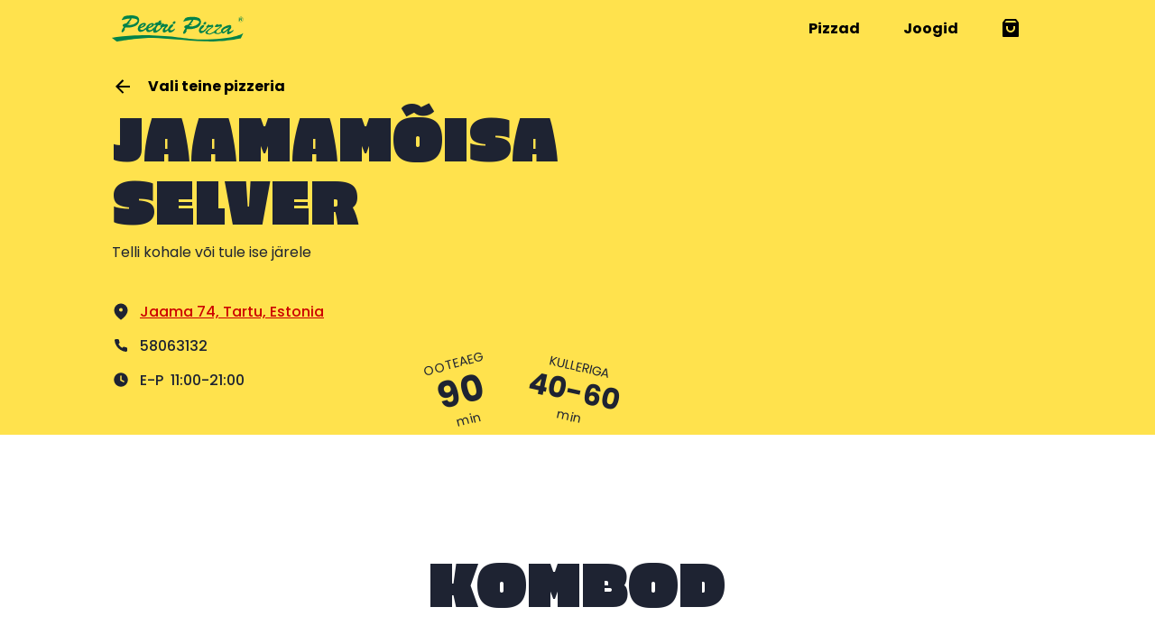

--- FILE ---
content_type: text/html; charset=UTF-8
request_url: https://peetripizza.ee/pizzeria/jaamamoisa-selver
body_size: 7107
content:
<!DOCTYPE html>
<html class="no-js" lang="">
<head>
    <meta charset="utf-8">
    <meta name="viewport" content="width=device-width, initial-scale=1">
    <meta http-equiv="X-UA-Compatible" content="IE=Edge">
    <meta name="theme-color" content="#ffffff">
    <meta property="og:title" content="">
    <meta property="og:type" content="website">
    <meta property="og:image" content="/og/default.png">
    <script>
        window.dataLayer = window.dataLayer || [];
        function gtag() {
            dataLayer.push(arguments);
        }
        gtag('consent', 'default', {
            ad_storage: 'denied',
            ad_user_data: 'denied',
            ad_personalization: 'denied',
            analytics_storage: 'denied',
            functionality_storage: 'denied',
            personalization_storage: 'denied',
            security_storage: 'granted',
            wait_for_update: 2000,
        });
        gtag('set', 'ads_data_redaction', true);
        gtag('set', 'url_passthrough', true);
    </script>
    <!-- Google Tag Manager -->
    <script async src="https://www.googletagmanager.com/gtm.js?id=GTM-M94QTS36"></script>
    <script>
        window.dataLayer = window.dataLayer || [];
            window.dataLayer.push({ 'gtm.start': new Date().getTime(), event: 'gtm.js' });
    </script>
    <!-- End Google Tag Manager -->
    <!-- Start cookieyes banner -->
<script id="cookieyes" type="text/javascript" src="https://cdn-cookieyes.com/client_data/63bea1e127cdc4f41c8c5c9e/script.js"></script>
<!-- End cookieyes banner -->
    <!-- Facebook Pixel Code -->
    <script async src="https://connect.facebook.net/en_US/fbevents.js"></script>
    <!-- End Facebook Pixel Code -->
    <script>(function(H) {H.className = H.className.replace(/\bno-js\b/, 'js')})(document.documentElement)</script>
                        <link href="https://fonts.googleapis.com/css2?family=Erica+One&family=Poppins:wght@400;500;600;700&display=swap" rel="stylesheet">
                <link rel="apple-touch-icon" sizes="180x180" href="/favicon/apple-touch-icon.png">
        <link rel="icon" type="image/png" sizes="32x32" href="/favicon/favicon-32x32.png">
        <link rel="icon" type="image/png" sizes="16x16" href="/favicon//favicon-16x16.png">
        <link rel="manifest" href="/favicon/site.webmanifest">
        <link rel="mask-icon" href="/favicon/safari-pinned-tab.svg" color="#ffffff">
        <link rel="shortcut icon" href="/favicon/favicon.ico">
        <meta name="msapplication-config" content="/favicon/browserconfig.xml">
                            <link media="all" rel="stylesheet" href="/inc/css/web.default.8e43a4409de209cd.css">
                <title>Peetri Pizza</title>
    
    
        <!-- Facebook Pixel Code -->
    <script>
        const fbq = function() {
            fbq.callMethod ? fbq.callMethod.apply(fbq, arguments) : fbq.queue.push(arguments);
        };

        window.fbq = fbq;
        window._fbq = fbq;
        fbq.push = fbq;
        fbq.loaded = true;
        fbq.version = '2.0';
        fbq.queue = [];
        fbq('init', '2851828308409059');
        fbq('track', 'PageView');
    </script>
    <noscript>
        <img height="1" width="1" src="https://www.facebook.com/tr?id=2851828308409059&ev=PageView&noscript=1" />
    </noscript>
    <!-- End Facebook Pixel Code -->
    </head>
<body class=" theme-default">
<!-- Google Tag Manager (noscript) -->
<noscript>
    <iframe
        src="https://www.googletagmanager.com/ns.html?id=GTM-M94QTS36"
        height="0"
        width="0"
        style="display: none; visibility: hidden;"
    ></iframe>
</noscript>
<!-- End Google Tag Manager (noscript) -->
<div id="page" class="page">
                        <script>
window.initialReactState = {
    "lang": "et",
    "commonUrls": {
        "index": "https://peetripizza.ee",
        "logo": "https://peetripizza.ee/inc/img/logo--alternate.svg"
    },
    "pizzeria": {
        "name": "Jaamam\u00f5isa Selver",
        "address": "Jaama 74, Tartu, Estonia",
        "lat": 58.3817229,
        "lng": 26.7511337,
        "phone": "58063132",
        "isActive": true,
        "openingHours": [
            {
                "days": "E-P",
                "times": "11:00-21:00"
            }
        ],
        "waitTimeMinutes": 90,
        "hasOwnCouriers": false,
        "hasAnyCouriers": false,
        "deliveryAvailable": true,
        "woltDriveAvailable": true,
        "deliveryTimeMinutes": 30,
        "cashEnabled": false,
        "image": {
            "aspectRatio": {
                "width": 330,
                "height": 210
            },
            "srcset": "https://peetripizza.ee/storage/image-cache/c_crop,g_custom/c_limit,w_330/v1660657146/pizzerias/g0sbjedtzek3mjap57w7.jpg 330w, https://peetripizza.ee/storage/image-cache/c_crop,g_custom/c_limit,w_660/v1660657146/pizzerias/g0sbjedtzek3mjap57w7.jpg 660w, https://peetripizza.ee/storage/image-cache/c_crop,g_custom/c_limit,w_990/v1660657146/pizzerias/g0sbjedtzek3mjap57w7.jpg 990w, https://peetripizza.ee/storage/image-cache/c_crop,g_custom/c_limit,w_1320/v1660657146/pizzerias/g0sbjedtzek3mjap57w7.jpg 1320w"
        },
        "isValidTimeForAsap": false,
        "isValidTimeForAsapWoltDelivery": false,
        "isCurrentlyOpen": true,
        "hasActiveCampaignCodes": true,
        "isPackagingEnabled": true,
        "isRingoAvailable": false
    },
    "productsData": {
        "pizzas": [
            {
                "name": "Clicherik & M\u00e4x",
                "nameEnglish": "Clicherich & M\u00e4x",
                "image": {
                    "aspectRatio": {
                        "width": 70,
                        "height": 70
                    },
                    "srcset": "https://peetripizza.ee/storage/image-cache/c_crop,g_custom/c_limit,w_70/v1758540855/pizza-templates/b0wgnt7notiua1gmx2xd.png 70w, https://peetripizza.ee/storage/image-cache/c_crop,g_custom/c_limit,w_140/v1758540855/pizza-templates/b0wgnt7notiua1gmx2xd.png 140w, https://peetripizza.ee/storage/image-cache/c_crop,g_custom/c_limit,w_256/v1758540855/pizza-templates/b0wgnt7notiua1gmx2xd.png 256w"
                },
                "templateId": 65,
                "originalToppings": [
                    {
                        "id": 119,
                        "name": "Mesi",
                        "price": 0.9,
                        "isOriginal": true,
                        "isRemoved": false,
                        "added": 0,
                        "isCompensable": true
                    },
                    {
                        "id": 120,
                        "name": "T\u0161illihelbed",
                        "price": 0.9,
                        "isOriginal": true,
                        "isRemoved": false,
                        "added": 0,
                        "isCompensable": true
                    },
                    {
                        "id": 44,
                        "name": "Pepperoni",
                        "price": 1.9,
                        "isOriginal": true,
                        "isRemoved": false,
                        "added": 0,
                        "isCompensable": true
                    },
                    {
                        "id": 29,
                        "name": "Juust",
                        "price": 1.5,
                        "isOriginal": true,
                        "isRemoved": false,
                        "added": 0,
                        "isCompensable": true
                    },
                    {
                        "id": 19,
                        "name": "Kaste",
                        "price": 0.9,
                        "isOriginal": true,
                        "isRemoved": false,
                        "added": 0,
                        "isCompensable": true
                    }
                ],
                "freeCustomToppings": 0,
                "minPrice": 5.9,
                "labels": [
                    {
                        "color": "purple",
                        "icon": "star",
                        "name": "Uus"
                    }
                ],
                "inCart": [],
                "urlAddNew": "https://peetripizza.ee/telli/lisa-pizza/65",
                "urlQueue": "https://peetripizza.ee/telli/lisa-pizza/65/vali-pizzeria"
            },
            {
                "name": "Margherita",
                "nameEnglish": "Margherita",
                "image": {
                    "aspectRatio": {
                        "width": 70,
                        "height": 70
                    },
                    "srcset": "https://peetripizza.ee/storage/image-cache/c_crop,g_custom/c_limit,w_70/v1642585572/pizza-templates/emnovbxos5xb06t1eeyp.png 70w, https://peetripizza.ee/storage/image-cache/c_crop,g_custom/c_limit,w_140/v1642585572/pizza-templates/emnovbxos5xb06t1eeyp.png 140w, https://peetripizza.ee/storage/image-cache/c_crop,g_custom/c_limit,w_256/v1642585572/pizza-templates/emnovbxos5xb06t1eeyp.png 256w"
                },
                "templateId": 19,
                "originalToppings": [
                    {
                        "id": 29,
                        "name": "Juust",
                        "price": 1.5,
                        "isOriginal": true,
                        "isRemoved": false,
                        "added": 0,
                        "isCompensable": true
                    },
                    {
                        "id": 19,
                        "name": "Kaste",
                        "price": 0.9,
                        "isOriginal": true,
                        "isRemoved": false,
                        "added": 0,
                        "isCompensable": true
                    }
                ],
                "freeCustomToppings": 0,
                "minPrice": 5.2,
                "labels": [
                    {
                        "color": "yellow",
                        "icon": "vege",
                        "name": "Lihata"
                    },
                    {
                        "color": "red",
                        "icon": "heart",
                        "name": "Laste lemmik"
                    }
                ],
                "inCart": [],
                "urlAddNew": "https://peetripizza.ee/telli/lisa-pizza/19",
                "urlQueue": "https://peetripizza.ee/telli/lisa-pizza/19/vali-pizzeria"
            },
            {
                "name": "Investor Pets",
                "nameEnglish": "Investor Pets",
                "image": {
                    "aspectRatio": {
                        "width": 70,
                        "height": 70
                    },
                    "srcset": "https://peetripizza.ee/storage/image-cache/c_crop,g_custom/c_limit,w_70/v1758103418/pizza-templates/huixlwiled6apoqb39w2.png 70w, https://peetripizza.ee/storage/image-cache/c_crop,g_custom/c_limit,w_140/v1758103418/pizza-templates/huixlwiled6apoqb39w2.png 140w, https://peetripizza.ee/storage/image-cache/c_crop,g_custom/c_limit,w_256/v1758103418/pizza-templates/huixlwiled6apoqb39w2.png 256w"
                },
                "templateId": 59,
                "originalToppings": [
                    {
                        "id": 110,
                        "name": "Poolsuitsuvorst",
                        "price": 1.9,
                        "isOriginal": true,
                        "isRemoved": false,
                        "added": 0,
                        "isCompensable": true
                    },
                    {
                        "id": 29,
                        "name": "Juust",
                        "price": 1.5,
                        "isOriginal": true,
                        "isRemoved": false,
                        "added": 0,
                        "isCompensable": true
                    },
                    {
                        "id": 19,
                        "name": "Kaste",
                        "price": 0.9,
                        "isOriginal": true,
                        "isRemoved": false,
                        "added": 0,
                        "isCompensable": true
                    }
                ],
                "freeCustomToppings": 0,
                "minPrice": 5.2,
                "labels": [],
                "inCart": [],
                "urlAddNew": "https://peetripizza.ee/telli/lisa-pizza/59",
                "urlQueue": "https://peetripizza.ee/telli/lisa-pizza/59/vali-pizzeria"
            },
            {
                "name": "Oma Pizza",
                "nameEnglish": "Oma Pizza",
                "image": {
                    "aspectRatio": {
                        "width": 70,
                        "height": 70
                    },
                    "srcset": "https://peetripizza.ee/storage/image-cache/c_crop,g_custom/c_limit,w_70/v1752214664/pizza-templates/pdqxrknznjiywgny0wsu.png 70w, https://peetripizza.ee/storage/image-cache/c_crop,g_custom/c_limit,w_140/v1752214664/pizza-templates/pdqxrknznjiywgny0wsu.png 140w, https://peetripizza.ee/storage/image-cache/c_crop,g_custom/c_limit,w_256/v1752214664/pizza-templates/pdqxrknznjiywgny0wsu.png 256w"
                },
                "templateId": 7,
                "originalToppings": [
                    {
                        "id": 29,
                        "name": "Juust",
                        "price": 1.5,
                        "isOriginal": true,
                        "isRemoved": false,
                        "added": 0,
                        "isCompensable": true
                    },
                    {
                        "id": 19,
                        "name": "Kaste",
                        "price": 0.9,
                        "isOriginal": true,
                        "isRemoved": false,
                        "added": 0,
                        "isCompensable": true
                    }
                ],
                "freeCustomToppings": 4,
                "minPrice": 7.5,
                "labels": [],
                "inCart": [],
                "urlAddNew": "https://peetripizza.ee/telli/lisa-pizza/7",
                "urlQueue": "https://peetripizza.ee/telli/lisa-pizza/7/vali-pizzeria"
            },
            {
                "name": "Laste eine",
                "nameEnglish": "Lastepitsa",
                "image": {
                    "aspectRatio": {
                        "width": 70,
                        "height": 70
                    },
                    "srcset": "https://peetripizza.ee/storage/image-cache/c_crop,g_custom/c_limit,w_70/v1757507765/pizza-templates/ch36uquzyqgprizsghlo.png 70w, https://peetripizza.ee/storage/image-cache/c_crop,g_custom/c_limit,w_140/v1757507765/pizza-templates/ch36uquzyqgprizsghlo.png 140w, https://peetripizza.ee/storage/image-cache/c_crop,g_custom/c_limit,w_256/v1757507765/pizza-templates/ch36uquzyqgprizsghlo.png 256w"
                },
                "templateId": 62,
                "originalToppings": [
                    {
                        "id": 115,
                        "name": "Kingitus",
                        "price": 1.9,
                        "isOriginal": true,
                        "isRemoved": false,
                        "added": 0,
                        "isCompensable": true
                    },
                    {
                        "id": 116,
                        "name": "K\u00f5rrejook",
                        "price": 1.9,
                        "isOriginal": true,
                        "isRemoved": false,
                        "added": 0,
                        "isCompensable": true
                    },
                    {
                        "id": 29,
                        "name": "Juust",
                        "price": 1.5,
                        "isOriginal": true,
                        "isRemoved": false,
                        "added": 0,
                        "isCompensable": true
                    },
                    {
                        "id": 19,
                        "name": "Kaste",
                        "price": 0.9,
                        "isOriginal": true,
                        "isRemoved": false,
                        "added": 0,
                        "isCompensable": true
                    }
                ],
                "freeCustomToppings": 1,
                "minPrice": 5.5,
                "labels": [
                    {
                        "color": "red",
                        "icon": "heart",
                        "name": "Laste lemmik"
                    }
                ],
                "inCart": [],
                "urlAddNew": "https://peetripizza.ee/telli/lisa-pizza/62",
                "urlQueue": "https://peetripizza.ee/telli/lisa-pizza/62/vali-pizzeria"
            },
            {
                "name": "Mafioso",
                "nameEnglish": "Mafioso",
                "image": {
                    "aspectRatio": {
                        "width": 70,
                        "height": 70
                    },
                    "srcset": "https://peetripizza.ee/storage/image-cache/c_crop,g_custom/c_limit,w_70/v1642585715/pizza-templates/rvk2mizryr8u4dncu6ys.png 70w, https://peetripizza.ee/storage/image-cache/c_crop,g_custom/c_limit,w_140/v1642585715/pizza-templates/rvk2mizryr8u4dncu6ys.png 140w, https://peetripizza.ee/storage/image-cache/c_crop,g_custom/c_limit,w_256/v1642585715/pizza-templates/rvk2mizryr8u4dncu6ys.png 256w"
                },
                "templateId": 20,
                "originalToppings": [
                    {
                        "id": 29,
                        "name": "Juust",
                        "price": 1.5,
                        "isOriginal": true,
                        "isRemoved": false,
                        "added": 0,
                        "isCompensable": true
                    },
                    {
                        "id": 31,
                        "name": "Peekon",
                        "price": 1.5,
                        "isOriginal": true,
                        "isRemoved": false,
                        "added": 0,
                        "isCompensable": true
                    },
                    {
                        "id": 37,
                        "name": "\u0160ampinjonid",
                        "price": 1.5,
                        "isOriginal": true,
                        "isRemoved": false,
                        "added": 0,
                        "isCompensable": true
                    },
                    {
                        "id": 39,
                        "name": "Oliivid",
                        "price": 1.5,
                        "isOriginal": true,
                        "isRemoved": false,
                        "added": 0,
                        "isCompensable": true
                    },
                    {
                        "id": 19,
                        "name": "Kaste",
                        "price": 0.9,
                        "isOriginal": true,
                        "isRemoved": false,
                        "added": 0,
                        "isCompensable": true
                    },
                    {
                        "id": 22,
                        "name": "Sibul",
                        "price": 0.9,
                        "isOriginal": true,
                        "isRemoved": false,
                        "added": 0,
                        "isCompensable": true
                    },
                    {
                        "id": 24,
                        "name": "Paprika",
                        "price": 0.9,
                        "isOriginal": true,
                        "isRemoved": false,
                        "added": 0,
                        "isCompensable": true
                    }
                ],
                "freeCustomToppings": 0,
                "minPrice": 6.2,
                "labels": [
                    {
                        "color": "orange",
                        "icon": "heart",
                        "name": "Popp"
                    },
                    {
                        "color": "green",
                        "icon": "star",
                        "name": "NR 1 Eestis!"
                    }
                ],
                "inCart": [],
                "urlAddNew": "https://peetripizza.ee/telli/lisa-pizza/20",
                "urlQueue": "https://peetripizza.ee/telli/lisa-pizza/20/vali-pizzeria"
            },
            {
                "name": "Cananas",
                "nameEnglish": "Cananas",
                "image": {
                    "aspectRatio": {
                        "width": 70,
                        "height": 70
                    },
                    "srcset": "https://peetripizza.ee/storage/image-cache/c_crop,g_custom/c_limit,w_70/v1642592104/pizza-templates/xwi2shtyaorhzu0zwea8.png 70w, https://peetripizza.ee/storage/image-cache/c_crop,g_custom/c_limit,w_140/v1642592104/pizza-templates/xwi2shtyaorhzu0zwea8.png 140w, https://peetripizza.ee/storage/image-cache/c_crop,g_custom/c_limit,w_256/v1642592104/pizza-templates/xwi2shtyaorhzu0zwea8.png 256w"
                },
                "templateId": 25,
                "originalToppings": [
                    {
                        "id": 29,
                        "name": "Juust",
                        "price": 1.5,
                        "isOriginal": true,
                        "isRemoved": false,
                        "added": 0,
                        "isCompensable": true
                    },
                    {
                        "id": 23,
                        "name": "Ananass",
                        "price": 1.5,
                        "isOriginal": true,
                        "isRemoved": false,
                        "added": 0,
                        "isCompensable": true
                    },
                    {
                        "id": 33,
                        "name": "Suitsukana",
                        "price": 1.5,
                        "isOriginal": true,
                        "isRemoved": false,
                        "added": 0,
                        "isCompensable": true
                    },
                    {
                        "id": 19,
                        "name": "Kaste",
                        "price": 0.9,
                        "isOriginal": true,
                        "isRemoved": false,
                        "added": 0,
                        "isCompensable": true
                    },
                    {
                        "id": 24,
                        "name": "Paprika",
                        "price": 0.9,
                        "isOriginal": true,
                        "isRemoved": false,
                        "added": 0,
                        "isCompensable": true
                    }
                ],
                "freeCustomToppings": 0,
                "minPrice": 6.2,
                "labels": [],
                "inCart": [],
                "urlAddNew": "https://peetripizza.ee/telli/lisa-pizza/25",
                "urlQueue": "https://peetripizza.ee/telli/lisa-pizza/25/vali-pizzeria"
            },
            {
                "name": "Primavera Verde",
                "nameEnglish": "Primavera Verde",
                "image": {
                    "aspectRatio": {
                        "width": 70,
                        "height": 70
                    },
                    "srcset": "https://peetripizza.ee/storage/image-cache/c_crop,g_custom/c_limit,w_70/v1641997755/pizza-templates/fxm5libjahmvnqzx9qcy.png 70w, https://peetripizza.ee/storage/image-cache/c_crop,g_custom/c_limit,w_140/v1641997755/pizza-templates/fxm5libjahmvnqzx9qcy.png 140w, https://peetripizza.ee/storage/image-cache/c_crop,g_custom/c_limit,w_256/v1641997755/pizza-templates/fxm5libjahmvnqzx9qcy.png 256w"
                },
                "templateId": 16,
                "originalToppings": [
                    {
                        "id": 117,
                        "name": "Prosciutto crudo",
                        "price": 1.9,
                        "isOriginal": true,
                        "isRemoved": false,
                        "added": 0,
                        "isCompensable": true
                    },
                    {
                        "id": 15,
                        "name": "Rukola",
                        "price": 0.3,
                        "isOriginal": true,
                        "isRemoved": false,
                        "added": 0,
                        "isCompensable": true
                    },
                    {
                        "id": 72,
                        "name": "Pehme mozzarella juust ",
                        "price": 1.9,
                        "isOriginal": true,
                        "isRemoved": false,
                        "added": 0,
                        "isCompensable": true
                    },
                    {
                        "id": 50,
                        "name": "P\u00e4ikesekuivatatud tomat",
                        "price": 1.9,
                        "isOriginal": true,
                        "isRemoved": false,
                        "added": 0,
                        "isCompensable": true
                    },
                    {
                        "id": 32,
                        "name": "Kirsstomat",
                        "price": 1.5,
                        "isOriginal": true,
                        "isRemoved": false,
                        "added": 0,
                        "isCompensable": true
                    },
                    {
                        "id": 19,
                        "name": "Kaste",
                        "price": 0.9,
                        "isOriginal": true,
                        "isRemoved": false,
                        "added": 0,
                        "isCompensable": true
                    }
                ],
                "freeCustomToppings": 0,
                "minPrice": 6.9,
                "labels": [
                    {
                        "color": "orange",
                        "icon": "heart",
                        "name": "Popp"
                    }
                ],
                "inCart": [],
                "urlAddNew": "https://peetripizza.ee/telli/lisa-pizza/16",
                "urlQueue": "https://peetripizza.ee/telli/lisa-pizza/16/vali-pizzeria"
            },
            {
                "name": "Francescana",
                "nameEnglish": "Francescana",
                "image": {
                    "aspectRatio": {
                        "width": 70,
                        "height": 70
                    },
                    "srcset": "https://peetripizza.ee/storage/image-cache/c_crop,g_custom/c_limit,w_70/v1642592181/pizza-templates/wn7lbzt6ffbxbelnn4fk.png 70w, https://peetripizza.ee/storage/image-cache/c_crop,g_custom/c_limit,w_140/v1642592181/pizza-templates/wn7lbzt6ffbxbelnn4fk.png 140w, https://peetripizza.ee/storage/image-cache/c_crop,g_custom/c_limit,w_256/v1642592181/pizza-templates/wn7lbzt6ffbxbelnn4fk.png 256w"
                },
                "templateId": 24,
                "originalToppings": [
                    {
                        "id": 29,
                        "name": "Juust",
                        "price": 1.5,
                        "isOriginal": true,
                        "isRemoved": false,
                        "added": 0,
                        "isCompensable": true
                    },
                    {
                        "id": 30,
                        "name": "Sink",
                        "price": 1.5,
                        "isOriginal": true,
                        "isRemoved": false,
                        "added": 0,
                        "isCompensable": true
                    },
                    {
                        "id": 38,
                        "name": "Soolaseened",
                        "price": 1.5,
                        "isOriginal": true,
                        "isRemoved": false,
                        "added": 0,
                        "isCompensable": true
                    },
                    {
                        "id": 19,
                        "name": "Kaste",
                        "price": 0.9,
                        "isOriginal": true,
                        "isRemoved": false,
                        "added": 0,
                        "isCompensable": true
                    },
                    {
                        "id": 24,
                        "name": "Paprika",
                        "price": 0.9,
                        "isOriginal": true,
                        "isRemoved": false,
                        "added": 0,
                        "isCompensable": true
                    }
                ],
                "freeCustomToppings": 0,
                "minPrice": 6.2,
                "labels": [],
                "inCart": [],
                "urlAddNew": "https://peetripizza.ee/telli/lisa-pizza/24",
                "urlQueue": "https://peetripizza.ee/telli/lisa-pizza/24/vali-pizzeria"
            },
            {
                "name": "Fitlap Pizza tuunikalaga",
                "nameEnglish": "Fitlap pizza with tuna",
                "image": {
                    "aspectRatio": {
                        "width": 70,
                        "height": 70
                    },
                    "srcset": "https://peetripizza.ee/storage/image-cache/c_crop,g_custom/c_limit,w_70/v1714475865/pizza-templates/jzs6lngfglk3gghyhtdd.png 70w, https://peetripizza.ee/storage/image-cache/c_crop,g_custom/c_limit,w_140/v1714475865/pizza-templates/jzs6lngfglk3gghyhtdd.png 140w, https://peetripizza.ee/storage/image-cache/c_crop,g_custom/c_limit,w_256/v1714475865/pizza-templates/jzs6lngfglk3gghyhtdd.png 256w"
                },
                "templateId": 54,
                "originalToppings": [
                    {
                        "id": 107,
                        "name": "T\u00e4istera p\u00f5hi",
                        "price": 1.5,
                        "isOriginal": true,
                        "isRemoved": false,
                        "added": 0,
                        "isCompensable": true
                    },
                    {
                        "id": 15,
                        "name": "Rukola",
                        "price": 0.3,
                        "isOriginal": true,
                        "isRemoved": false,
                        "added": 0,
                        "isCompensable": true
                    },
                    {
                        "id": 47,
                        "name": "Tuunikala",
                        "price": 1.9,
                        "isOriginal": true,
                        "isRemoved": false,
                        "added": 0,
                        "isCompensable": true
                    },
                    {
                        "id": 29,
                        "name": "Juust",
                        "price": 1.5,
                        "isOriginal": true,
                        "isRemoved": false,
                        "added": 0,
                        "isCompensable": true
                    },
                    {
                        "id": 39,
                        "name": "Oliivid",
                        "price": 1.5,
                        "isOriginal": true,
                        "isRemoved": false,
                        "added": 0,
                        "isCompensable": true
                    },
                    {
                        "id": 19,
                        "name": "Kaste",
                        "price": 0.9,
                        "isOriginal": true,
                        "isRemoved": false,
                        "added": 0,
                        "isCompensable": true
                    },
                    {
                        "id": 22,
                        "name": "Sibul",
                        "price": 0.9,
                        "isOriginal": true,
                        "isRemoved": false,
                        "added": 0,
                        "isCompensable": true
                    },
                    {
                        "id": 26,
                        "name": "Tomat",
                        "price": 0.9,
                        "isOriginal": true,
                        "isRemoved": false,
                        "added": 0,
                        "isCompensable": true
                    }
                ],
                "freeCustomToppings": 0,
                "minPrice": 7.9,
                "labels": [
                    {
                        "color": "purple",
                        "icon": "star",
                        "name": "Uus"
                    },
                    {
                        "color": "blue",
                        "icon": "fitlap",
                        "name": "Fitlap"
                    }
                ],
                "inCart": [],
                "urlAddNew": "https://peetripizza.ee/telli/lisa-pizza/54",
                "urlQueue": "https://peetripizza.ee/telli/lisa-pizza/54/vali-pizzeria"
            },
            {
                "name": "Fitlap Pizza rostbiifiga",
                "nameEnglish": "Fitlap pizza rostbiifiga",
                "image": {
                    "aspectRatio": {
                        "width": 70,
                        "height": 70
                    },
                    "srcset": "https://peetripizza.ee/storage/image-cache/c_crop,g_custom/c_limit,w_70/v1713955792/pizza-templates/m90e43ehmqxjd7jl9lfc.png 70w, https://peetripizza.ee/storage/image-cache/c_crop,g_custom/c_limit,w_140/v1713955792/pizza-templates/m90e43ehmqxjd7jl9lfc.png 140w, https://peetripizza.ee/storage/image-cache/c_crop,g_custom/c_limit,w_256/v1713955792/pizza-templates/m90e43ehmqxjd7jl9lfc.png 256w"
                },
                "templateId": 53,
                "originalToppings": [
                    {
                        "id": 107,
                        "name": "T\u00e4istera p\u00f5hi",
                        "price": 1.5,
                        "isOriginal": true,
                        "isRemoved": false,
                        "added": 0,
                        "isCompensable": true
                    },
                    {
                        "id": 15,
                        "name": "Rukola",
                        "price": 0.3,
                        "isOriginal": true,
                        "isRemoved": false,
                        "added": 0,
                        "isCompensable": true
                    },
                    {
                        "id": 48,
                        "name": "Rostbiif",
                        "price": 1.9,
                        "isOriginal": true,
                        "isRemoved": false,
                        "added": 0,
                        "isCompensable": true
                    },
                    {
                        "id": 29,
                        "name": "Juust",
                        "price": 1.5,
                        "isOriginal": true,
                        "isRemoved": false,
                        "added": 0,
                        "isCompensable": true
                    },
                    {
                        "id": 37,
                        "name": "\u0160ampinjonid",
                        "price": 1.5,
                        "isOriginal": true,
                        "isRemoved": false,
                        "added": 0,
                        "isCompensable": true
                    },
                    {
                        "id": 19,
                        "name": "Kaste",
                        "price": 0.9,
                        "isOriginal": true,
                        "isRemoved": false,
                        "added": 0,
                        "isCompensable": true
                    },
                    {
                        "id": 24,
                        "name": "Paprika",
                        "price": 0.9,
                        "isOriginal": true,
                        "isRemoved": false,
                        "added": 0,
                        "isCompensable": true
                    },
                    {
                        "id": 27,
                        "name": "Hapukurk",
                        "price": 0.9,
                        "isOriginal": true,
                        "isRemoved": false,
                        "added": 0,
                        "isCompensable": true
                    }
                ],
                "freeCustomToppings": 0,
                "minPrice": 7.9,
                "labels": [
                    {
                        "color": "blue",
                        "icon": "fitlap",
                        "name": "Fitlap p\u00f5hjal"
                    }
                ],
                "inCart": [],
                "urlAddNew": "https://peetripizza.ee/telli/lisa-pizza/53",
                "urlQueue": "https://peetripizza.ee/telli/lisa-pizza/53/vali-pizzeria"
            },
            {
                "name": "Fitlap Pizza kanaga",
                "nameEnglish": "Fitlap pizza kanaga",
                "image": {
                    "aspectRatio": {
                        "width": 70,
                        "height": 70
                    },
                    "srcset": "https://peetripizza.ee/storage/image-cache/c_crop,g_custom/c_limit,w_70/v1713953035/pizza-templates/g7zo53ussm4w56x5poap.png 70w, https://peetripizza.ee/storage/image-cache/c_crop,g_custom/c_limit,w_140/v1713953035/pizza-templates/g7zo53ussm4w56x5poap.png 140w, https://peetripizza.ee/storage/image-cache/c_crop,g_custom/c_limit,w_256/v1713953035/pizza-templates/g7zo53ussm4w56x5poap.png 256w"
                },
                "templateId": 52,
                "originalToppings": [
                    {
                        "id": 107,
                        "name": "T\u00e4istera p\u00f5hi",
                        "price": 1.5,
                        "isOriginal": true,
                        "isRemoved": false,
                        "added": 0,
                        "isCompensable": true
                    },
                    {
                        "id": 15,
                        "name": "Rukola",
                        "price": 0.3,
                        "isOriginal": true,
                        "isRemoved": false,
                        "added": 0,
                        "isCompensable": true
                    },
                    {
                        "id": 52,
                        "name": "R\u00f6stitud kana",
                        "price": 1.9,
                        "isOriginal": true,
                        "isRemoved": false,
                        "added": 0,
                        "isCompensable": true
                    },
                    {
                        "id": 29,
                        "name": "Juust",
                        "price": 1.5,
                        "isOriginal": true,
                        "isRemoved": false,
                        "added": 0,
                        "isCompensable": true
                    },
                    {
                        "id": 19,
                        "name": "Kaste",
                        "price": 0.9,
                        "isOriginal": true,
                        "isRemoved": false,
                        "added": 0,
                        "isCompensable": true
                    },
                    {
                        "id": 22,
                        "name": "Sibul",
                        "price": 0.9,
                        "isOriginal": true,
                        "isRemoved": false,
                        "added": 0,
                        "isCompensable": true
                    },
                    {
                        "id": 24,
                        "name": "Paprika",
                        "price": 0.9,
                        "isOriginal": true,
                        "isRemoved": false,
                        "added": 0,
                        "isCompensable": true
                    },
                    {
                        "id": 26,
                        "name": "Tomat",
                        "price": 0.9,
                        "isOriginal": true,
                        "isRemoved": false,
                        "added": 0,
                        "isCompensable": true
                    }
                ],
                "freeCustomToppings": 0,
                "minPrice": 7.9,
                "labels": [
                    {
                        "color": "blue",
                        "icon": "fitlap",
                        "name": "Fitlap p\u00f5hjal"
                    }
                ],
                "inCart": [],
                "urlAddNew": "https://peetripizza.ee/telli/lisa-pizza/52",
                "urlQueue": "https://peetripizza.ee/telli/lisa-pizza/52/vali-pizzeria"
            },
            {
                "name": "Vegetariana",
                "nameEnglish": "Vegetariana",
                "image": {
                    "aspectRatio": {
                        "width": 70,
                        "height": 70
                    },
                    "srcset": "https://peetripizza.ee/storage/image-cache/c_crop,g_custom/c_limit,w_70/v1641998573/pizza-templates/otnhm2kcpdqp5qs0wz2e.png 70w, https://peetripizza.ee/storage/image-cache/c_crop,g_custom/c_limit,w_140/v1641998573/pizza-templates/otnhm2kcpdqp5qs0wz2e.png 140w, https://peetripizza.ee/storage/image-cache/c_crop,g_custom/c_limit,w_256/v1641998573/pizza-templates/otnhm2kcpdqp5qs0wz2e.png 256w"
                },
                "templateId": 12,
                "originalToppings": [
                    {
                        "id": 29,
                        "name": "Juust",
                        "price": 1.5,
                        "isOriginal": true,
                        "isRemoved": false,
                        "added": 0,
                        "isCompensable": true
                    },
                    {
                        "id": 23,
                        "name": "Ananass",
                        "price": 1.5,
                        "isOriginal": true,
                        "isRemoved": false,
                        "added": 0,
                        "isCompensable": true
                    },
                    {
                        "id": 39,
                        "name": "Oliivid",
                        "price": 1.5,
                        "isOriginal": true,
                        "isRemoved": false,
                        "added": 0,
                        "isCompensable": true
                    },
                    {
                        "id": 19,
                        "name": "Kaste",
                        "price": 0.9,
                        "isOriginal": true,
                        "isRemoved": false,
                        "added": 0,
                        "isCompensable": true
                    },
                    {
                        "id": 24,
                        "name": "Paprika",
                        "price": 0.9,
                        "isOriginal": true,
                        "isRemoved": false,
                        "added": 0,
                        "isCompensable": true
                    },
                    {
                        "id": 28,
                        "name": "Brokoli",
                        "price": 0.9,
                        "isOriginal": true,
                        "isRemoved": false,
                        "added": 0,
                        "isCompensable": true
                    }
                ],
                "freeCustomToppings": 0,
                "minPrice": 5.6,
                "labels": [
                    {
                        "color": "yellow",
                        "icon": "vege",
                        "name": "Lihata"
                    }
                ],
                "inCart": [],
                "urlAddNew": "https://peetripizza.ee/telli/lisa-pizza/12",
                "urlQueue": "https://peetripizza.ee/telli/lisa-pizza/12/vali-pizzeria"
            },
            {
                "name": "Pizza Picante",
                "nameEnglish": "Pizza Picante",
                "image": {
                    "aspectRatio": {
                        "width": 70,
                        "height": 70
                    },
                    "srcset": "https://peetripizza.ee/storage/image-cache/c_crop,g_custom/c_limit,w_70/v1641997510/pizza-templates/s863o3lrcadvucakpfza.png 70w, https://peetripizza.ee/storage/image-cache/c_crop,g_custom/c_limit,w_140/v1641997510/pizza-templates/s863o3lrcadvucakpfza.png 140w, https://peetripizza.ee/storage/image-cache/c_crop,g_custom/c_limit,w_256/v1641997510/pizza-templates/s863o3lrcadvucakpfza.png 256w"
                },
                "templateId": 11,
                "originalToppings": [
                    {
                        "id": 48,
                        "name": "Rostbiif",
                        "price": 1.9,
                        "isOriginal": true,
                        "isRemoved": false,
                        "added": 0,
                        "isCompensable": true
                    },
                    {
                        "id": 29,
                        "name": "Juust",
                        "price": 1.5,
                        "isOriginal": true,
                        "isRemoved": false,
                        "added": 0,
                        "isCompensable": true
                    },
                    {
                        "id": 40,
                        "name": "Jalapeno",
                        "price": 1.5,
                        "isOriginal": true,
                        "isRemoved": false,
                        "added": 0,
                        "isCompensable": true
                    },
                    {
                        "id": 19,
                        "name": "Kaste",
                        "price": 0.9,
                        "isOriginal": true,
                        "isRemoved": false,
                        "added": 0,
                        "isCompensable": true
                    },
                    {
                        "id": 51,
                        "name": "Tex-mex kaste",
                        "price": 0.9,
                        "isOriginal": true,
                        "isRemoved": false,
                        "added": 0,
                        "isCompensable": true
                    },
                    {
                        "id": 21,
                        "name": "Nacho",
                        "price": 0.9,
                        "isOriginal": true,
                        "isRemoved": false,
                        "added": 0,
                        "isCompensable": true
                    },
                    {
                        "id": 24,
                        "name": "Paprika",
                        "price": 0.9,
                        "isOriginal": true,
                        "isRemoved": false,
                        "added": 0,
                        "isCompensable": true
                    }
                ],
                "freeCustomToppings": 0,
                "minPrice": 5.6,
                "labels": [
                    {
                        "color": "red",
                        "icon": "spicy",
                        "name": "Terav"
                    }
                ],
                "inCart": [],
                "urlAddNew": "https://peetripizza.ee/telli/lisa-pizza/11",
                "urlQueue": "https://peetripizza.ee/telli/lisa-pizza/11/vali-pizzeria"
            },
            {
                "name": "Topolino",
                "nameEnglish": "Topolino",
                "image": {
                    "aspectRatio": {
                        "width": 70,
                        "height": 70
                    },
                    "srcset": "https://peetripizza.ee/storage/image-cache/c_crop,g_custom/c_limit,w_70/v1642585833/pizza-templates/l7vww0y47o6kigkldreg.png 70w, https://peetripizza.ee/storage/image-cache/c_crop,g_custom/c_limit,w_140/v1642585833/pizza-templates/l7vww0y47o6kigkldreg.png 140w, https://peetripizza.ee/storage/image-cache/c_crop,g_custom/c_limit,w_256/v1642585833/pizza-templates/l7vww0y47o6kigkldreg.png 256w"
                },
                "templateId": 13,
                "originalToppings": [
                    {
                        "id": 29,
                        "name": "Juust",
                        "price": 1.5,
                        "isOriginal": true,
                        "isRemoved": false,
                        "added": 0,
                        "isCompensable": true
                    },
                    {
                        "id": 23,
                        "name": "Ananass",
                        "price": 1.5,
                        "isOriginal": true,
                        "isRemoved": false,
                        "added": 0,
                        "isCompensable": true
                    },
                    {
                        "id": 30,
                        "name": "Sink",
                        "price": 1.5,
                        "isOriginal": true,
                        "isRemoved": false,
                        "added": 0,
                        "isCompensable": true
                    },
                    {
                        "id": 37,
                        "name": "\u0160ampinjonid",
                        "price": 1.5,
                        "isOriginal": true,
                        "isRemoved": false,
                        "added": 0,
                        "isCompensable": true
                    },
                    {
                        "id": 19,
                        "name": "Kaste",
                        "price": 0.9,
                        "isOriginal": true,
                        "isRemoved": false,
                        "added": 0,
                        "isCompensable": true
                    }
                ],
                "freeCustomToppings": 0,
                "minPrice": 5.6,
                "labels": [],
                "inCart": [],
                "urlAddNew": "https://peetripizza.ee/telli/lisa-pizza/13",
                "urlQueue": "https://peetripizza.ee/telli/lisa-pizza/13/vali-pizzeria"
            },
            {
                "name": "Romana",
                "nameEnglish": "Romana",
                "image": {
                    "aspectRatio": {
                        "width": 70,
                        "height": 70
                    },
                    "srcset": "https://peetripizza.ee/storage/image-cache/c_crop,g_custom/c_limit,w_70/v1642591915/pizza-templates/pf29oess3ooinfzfzlbr.png 70w, https://peetripizza.ee/storage/image-cache/c_crop,g_custom/c_limit,w_140/v1642591915/pizza-templates/pf29oess3ooinfzfzlbr.png 140w, https://peetripizza.ee/storage/image-cache/c_crop,g_custom/c_limit,w_256/v1642591915/pizza-templates/pf29oess3ooinfzfzlbr.png 256w"
                },
                "templateId": 15,
                "originalToppings": [
                    {
                        "id": 43,
                        "name": "Sinihallitusjuust",
                        "price": 1.9,
                        "isOriginal": true,
                        "isRemoved": false,
                        "added": 0,
                        "isCompensable": true
                    },
                    {
                        "id": 29,
                        "name": "Juust",
                        "price": 1.5,
                        "isOriginal": true,
                        "isRemoved": false,
                        "added": 0,
                        "isCompensable": true
                    },
                    {
                        "id": 23,
                        "name": "Ananass",
                        "price": 1.5,
                        "isOriginal": true,
                        "isRemoved": false,
                        "added": 0,
                        "isCompensable": true
                    },
                    {
                        "id": 31,
                        "name": "Peekon",
                        "price": 1.5,
                        "isOriginal": true,
                        "isRemoved": false,
                        "added": 0,
                        "isCompensable": true
                    },
                    {
                        "id": 19,
                        "name": "Kaste",
                        "price": 0.9,
                        "isOriginal": true,
                        "isRemoved": false,
                        "added": 0,
                        "isCompensable": true
                    }
                ],
                "freeCustomToppings": 0,
                "minPrice": 6.2,
                "labels": [],
                "inCart": [],
                "urlAddNew": "https://peetripizza.ee/telli/lisa-pizza/15",
                "urlQueue": "https://peetripizza.ee/telli/lisa-pizza/15/vali-pizzeria"
            },
            {
                "name": "Pepperone",
                "nameEnglish": "Pepperone",
                "image": {
                    "aspectRatio": {
                        "width": 70,
                        "height": 70
                    },
                    "srcset": "https://peetripizza.ee/storage/image-cache/c_crop,g_custom/c_limit,w_70/v1642583869/pizza-templates/nbr1aw74mf4mh01mmyle.png 70w, https://peetripizza.ee/storage/image-cache/c_crop,g_custom/c_limit,w_140/v1642583869/pizza-templates/nbr1aw74mf4mh01mmyle.png 140w, https://peetripizza.ee/storage/image-cache/c_crop,g_custom/c_limit,w_256/v1642583869/pizza-templates/nbr1aw74mf4mh01mmyle.png 256w"
                },
                "templateId": 17,
                "originalToppings": [
                    {
                        "id": 44,
                        "name": "Pepperoni",
                        "price": 1.9,
                        "isOriginal": true,
                        "isRemoved": false,
                        "added": 0,
                        "isCompensable": true
                    },
                    {
                        "id": 29,
                        "name": "Juust",
                        "price": 1.5,
                        "isOriginal": true,
                        "isRemoved": false,
                        "added": 0,
                        "isCompensable": true
                    },
                    {
                        "id": 37,
                        "name": "\u0160ampinjonid",
                        "price": 1.5,
                        "isOriginal": true,
                        "isRemoved": false,
                        "added": 0,
                        "isCompensable": true
                    },
                    {
                        "id": 19,
                        "name": "Kaste",
                        "price": 0.9,
                        "isOriginal": true,
                        "isRemoved": false,
                        "added": 0,
                        "isCompensable": true
                    },
                    {
                        "id": 22,
                        "name": "Sibul",
                        "price": 0.9,
                        "isOriginal": true,
                        "isRemoved": false,
                        "added": 0,
                        "isCompensable": true
                    },
                    {
                        "id": 26,
                        "name": "Tomat",
                        "price": 0.9,
                        "isOriginal": true,
                        "isRemoved": false,
                        "added": 0,
                        "isCompensable": true
                    }
                ],
                "freeCustomToppings": 0,
                "minPrice": 6.2,
                "labels": [],
                "inCart": [],
                "urlAddNew": "https://peetripizza.ee/telli/lisa-pizza/17",
                "urlQueue": "https://peetripizza.ee/telli/lisa-pizza/17/vali-pizzeria"
            },
            {
                "name": "Kebab",
                "nameEnglish": "Kebab",
                "image": {
                    "aspectRatio": {
                        "width": 70,
                        "height": 70
                    },
                    "srcset": "https://peetripizza.ee/storage/image-cache/c_crop,g_custom/c_limit,w_70/v1642584027/pizza-templates/spfxqsm0q4v3v1qby4uw.png 70w, https://peetripizza.ee/storage/image-cache/c_crop,g_custom/c_limit,w_140/v1642584027/pizza-templates/spfxqsm0q4v3v1qby4uw.png 140w, https://peetripizza.ee/storage/image-cache/c_crop,g_custom/c_limit,w_256/v1642584027/pizza-templates/spfxqsm0q4v3v1qby4uw.png 256w"
                },
                "templateId": 21,
                "originalToppings": [
                    {
                        "id": 46,
                        "name": "Kebab",
                        "price": 1.9,
                        "isOriginal": true,
                        "isRemoved": false,
                        "added": 0,
                        "isCompensable": true
                    },
                    {
                        "id": 29,
                        "name": "Juust",
                        "price": 1.5,
                        "isOriginal": true,
                        "isRemoved": false,
                        "added": 0,
                        "isCompensable": true
                    },
                    {
                        "id": 40,
                        "name": "Jalapeno",
                        "price": 1.5,
                        "isOriginal": true,
                        "isRemoved": false,
                        "added": 0,
                        "isCompensable": true
                    },
                    {
                        "id": 19,
                        "name": "Kaste",
                        "price": 0.9,
                        "isOriginal": true,
                        "isRemoved": false,
                        "added": 0,
                        "isCompensable": true
                    },
                    {
                        "id": 22,
                        "name": "Sibul",
                        "price": 0.9,
                        "isOriginal": true,
                        "isRemoved": false,
                        "added": 0,
                        "isCompensable": true
                    }
                ],
                "freeCustomToppings": 0,
                "minPrice": 5.6,
                "labels": [
                    {
                        "color": "red",
                        "icon": "spicy",
                        "name": "Terav"
                    }
                ],
                "inCart": [],
                "urlAddNew": "https://peetripizza.ee/telli/lisa-pizza/21",
                "urlQueue": "https://peetripizza.ee/telli/lisa-pizza/21/vali-pizzeria"
            },
            {
                "name": "Hawaij Pizza",
                "nameEnglish": "Hawaij Pizza",
                "image": {
                    "aspectRatio": {
                        "width": 70,
                        "height": 70
                    },
                    "srcset": "https://peetripizza.ee/storage/image-cache/c_crop,g_custom/c_limit,w_70/v1642592390/pizza-templates/z8nvlpvm7hk3icgsyyba.png 70w, https://peetripizza.ee/storage/image-cache/c_crop,g_custom/c_limit,w_140/v1642592390/pizza-templates/z8nvlpvm7hk3icgsyyba.png 140w, https://peetripizza.ee/storage/image-cache/c_crop,g_custom/c_limit,w_256/v1642592390/pizza-templates/z8nvlpvm7hk3icgsyyba.png 256w"
                },
                "templateId": 22,
                "originalToppings": [
                    {
                        "id": 45,
                        "name": "Barbeque kana",
                        "price": 1.9,
                        "isOriginal": true,
                        "isRemoved": false,
                        "added": 0,
                        "isCompensable": true
                    },
                    {
                        "id": 29,
                        "name": "Juust",
                        "price": 1.5,
                        "isOriginal": true,
                        "isRemoved": false,
                        "added": 0,
                        "isCompensable": true
                    },
                    {
                        "id": 51,
                        "name": "Tex-mex kaste",
                        "price": 0.9,
                        "isOriginal": true,
                        "isRemoved": false,
                        "added": 0,
                        "isCompensable": true
                    },
                    {
                        "id": 22,
                        "name": "Sibul",
                        "price": 0.9,
                        "isOriginal": true,
                        "isRemoved": false,
                        "added": 0,
                        "isCompensable": true
                    },
                    {
                        "id": 24,
                        "name": "Paprika",
                        "price": 0.9,
                        "isOriginal": true,
                        "isRemoved": false,
                        "added": 0,
                        "isCompensable": true
                    },
                    {
                        "id": 25,
                        "name": "Mais",
                        "price": 0.9,
                        "isOriginal": true,
                        "isRemoved": false,
                        "added": 0,
                        "isCompensable": true
                    }
                ],
                "freeCustomToppings": 0,
                "minPrice": 5.6,
                "labels": [
                    {
                        "color": "red",
                        "icon": "spicy",
                        "name": "Terav"
                    }
                ],
                "inCart": [],
                "urlAddNew": "https://peetripizza.ee/telli/lisa-pizza/22",
                "urlQueue": "https://peetripizza.ee/telli/lisa-pizza/22/vali-pizzeria"
            },
            {
                "name": "Frutti Di Mare",
                "nameEnglish": "Frutti Di Mare",
                "image": {
                    "aspectRatio": {
                        "width": 70,
                        "height": 70
                    },
                    "srcset": "https://peetripizza.ee/storage/image-cache/c_crop,g_custom/c_limit,w_70/v1642584100/pizza-templates/u7tx42xtohoaobkijhlr.png 70w, https://peetripizza.ee/storage/image-cache/c_crop,g_custom/c_limit,w_140/v1642584100/pizza-templates/u7tx42xtohoaobkijhlr.png 140w, https://peetripizza.ee/storage/image-cache/c_crop,g_custom/c_limit,w_256/v1642584100/pizza-templates/u7tx42xtohoaobkijhlr.png 256w"
                },
                "templateId": 23,
                "originalToppings": [
                    {
                        "id": 49,
                        "name": "Krevetid",
                        "price": 1.9,
                        "isOriginal": true,
                        "isRemoved": false,
                        "added": 0,
                        "isCompensable": true
                    },
                    {
                        "id": 29,
                        "name": "Juust",
                        "price": 1.5,
                        "isOriginal": true,
                        "isRemoved": false,
                        "added": 0,
                        "isCompensable": true
                    },
                    {
                        "id": 23,
                        "name": "Ananass",
                        "price": 1.5,
                        "isOriginal": true,
                        "isRemoved": false,
                        "added": 0,
                        "isCompensable": true
                    },
                    {
                        "id": 36,
                        "name": "Makra",
                        "price": 1.5,
                        "isOriginal": true,
                        "isRemoved": false,
                        "added": 0,
                        "isCompensable": true
                    },
                    {
                        "id": 19,
                        "name": "Kaste",
                        "price": 0.9,
                        "isOriginal": true,
                        "isRemoved": false,
                        "added": 0,
                        "isCompensable": true
                    },
                    {
                        "id": 24,
                        "name": "Paprika",
                        "price": 0.9,
                        "isOriginal": true,
                        "isRemoved": false,
                        "added": 0,
                        "isCompensable": true
                    }
                ],
                "freeCustomToppings": 0,
                "minPrice": 5.6,
                "labels": [],
                "inCart": [],
                "urlAddNew": "https://peetripizza.ee/telli/lisa-pizza/23",
                "urlQueue": "https://peetripizza.ee/telli/lisa-pizza/23/vali-pizzeria"
            },
            {
                "name": "Siciliana",
                "nameEnglish": "Siciliana",
                "image": {
                    "aspectRatio": {
                        "width": 70,
                        "height": 70
                    },
                    "srcset": "https://peetripizza.ee/storage/image-cache/c_crop,g_custom/c_limit,w_70/v1642592020/pizza-templates/qvsbueiijd68qvhgzros.png 70w, https://peetripizza.ee/storage/image-cache/c_crop,g_custom/c_limit,w_140/v1642592020/pizza-templates/qvsbueiijd68qvhgzros.png 140w, https://peetripizza.ee/storage/image-cache/c_crop,g_custom/c_limit,w_256/v1642592020/pizza-templates/qvsbueiijd68qvhgzros.png 256w"
                },
                "templateId": 14,
                "originalToppings": [
                    {
                        "id": 18,
                        "name": "K\u00fc\u00fcslauk",
                        "price": 0.2,
                        "isOriginal": true,
                        "isRemoved": false,
                        "added": 0,
                        "isCompensable": true
                    },
                    {
                        "id": 29,
                        "name": "Juust",
                        "price": 1.5,
                        "isOriginal": true,
                        "isRemoved": false,
                        "added": 0,
                        "isCompensable": true
                    },
                    {
                        "id": 30,
                        "name": "Sink",
                        "price": 1.5,
                        "isOriginal": true,
                        "isRemoved": false,
                        "added": 0,
                        "isCompensable": true
                    },
                    {
                        "id": 19,
                        "name": "Kaste",
                        "price": 0.9,
                        "isOriginal": true,
                        "isRemoved": false,
                        "added": 0,
                        "isCompensable": true
                    },
                    {
                        "id": 22,
                        "name": "Sibul",
                        "price": 0.9,
                        "isOriginal": true,
                        "isRemoved": false,
                        "added": 0,
                        "isCompensable": true
                    }
                ],
                "freeCustomToppings": 0,
                "minPrice": 5.6,
                "labels": [],
                "inCart": [],
                "urlAddNew": "https://peetripizza.ee/telli/lisa-pizza/14",
                "urlQueue": "https://peetripizza.ee/telli/lisa-pizza/14/vali-pizzeria"
            },
            {
                "name": "Americana",
                "nameEnglish": "Americana",
                "image": {
                    "aspectRatio": {
                        "width": 70,
                        "height": 70
                    },
                    "srcset": "https://peetripizza.ee/storage/image-cache/c_crop,g_custom/c_limit,w_70/v1642585499/pizza-templates/bjhtntnob4plazdfvugq.png 70w, https://peetripizza.ee/storage/image-cache/c_crop,g_custom/c_limit,w_140/v1642585499/pizza-templates/bjhtntnob4plazdfvugq.png 140w, https://peetripizza.ee/storage/image-cache/c_crop,g_custom/c_limit,w_256/v1642585499/pizza-templates/bjhtntnob4plazdfvugq.png 256w"
                },
                "templateId": 29,
                "originalToppings": [
                    {
                        "id": 29,
                        "name": "Juust",
                        "price": 1.5,
                        "isOriginal": true,
                        "isRemoved": false,
                        "added": 0,
                        "isCompensable": true
                    },
                    {
                        "id": 23,
                        "name": "Ananass",
                        "price": 1.5,
                        "isOriginal": true,
                        "isRemoved": false,
                        "added": 0,
                        "isCompensable": true
                    },
                    {
                        "id": 34,
                        "name": "Salaami",
                        "price": 1.5,
                        "isOriginal": true,
                        "isRemoved": false,
                        "added": 0,
                        "isCompensable": true
                    },
                    {
                        "id": 39,
                        "name": "Oliivid",
                        "price": 1.5,
                        "isOriginal": true,
                        "isRemoved": false,
                        "added": 0,
                        "isCompensable": true
                    },
                    {
                        "id": 19,
                        "name": "Kaste",
                        "price": 0.9,
                        "isOriginal": true,
                        "isRemoved": false,
                        "added": 0,
                        "isCompensable": true
                    }
                ],
                "freeCustomToppings": 0,
                "minPrice": 6.2,
                "labels": [],
                "inCart": [],
                "urlAddNew": "https://peetripizza.ee/telli/lisa-pizza/29",
                "urlQueue": "https://peetripizza.ee/telli/lisa-pizza/29/vali-pizzeria"
            },
            {
                "name": "Al Tonno",
                "nameEnglish": "Al Tonno",
                "image": {
                    "aspectRatio": {
                        "width": 70,
                        "height": 70
                    },
                    "srcset": "https://peetripizza.ee/storage/image-cache/c_crop,g_custom/c_limit,w_70/v1641997324/pizza-templates/jqvk95zia01tssvuy1er.png 70w, https://peetripizza.ee/storage/image-cache/c_crop,g_custom/c_limit,w_140/v1641997324/pizza-templates/jqvk95zia01tssvuy1er.png 140w, https://peetripizza.ee/storage/image-cache/c_crop,g_custom/c_limit,w_256/v1641997324/pizza-templates/jqvk95zia01tssvuy1er.png 256w"
                },
                "templateId": 30,
                "originalToppings": [
                    {
                        "id": 47,
                        "name": "Tuunikala",
                        "price": 1.9,
                        "isOriginal": true,
                        "isRemoved": false,
                        "added": 0,
                        "isCompensable": true
                    },
                    {
                        "id": 29,
                        "name": "Juust",
                        "price": 1.5,
                        "isOriginal": true,
                        "isRemoved": false,
                        "added": 0,
                        "isCompensable": true
                    },
                    {
                        "id": 23,
                        "name": "Ananass",
                        "price": 1.5,
                        "isOriginal": true,
                        "isRemoved": false,
                        "added": 0,
                        "isCompensable": true
                    },
                    {
                        "id": 31,
                        "name": "Peekon",
                        "price": 1.5,
                        "isOriginal": true,
                        "isRemoved": false,
                        "added": 0,
                        "isCompensable": true
                    },
                    {
                        "id": 39,
                        "name": "Oliivid",
                        "price": 1.5,
                        "isOriginal": true,
                        "isRemoved": false,
                        "added": 0,
                        "isCompensable": true
                    },
                    {
                        "id": 19,
                        "name": "Kaste",
                        "price": 0.9,
                        "isOriginal": true,
                        "isRemoved": false,
                        "added": 0,
                        "isCompensable": true
                    }
                ],
                "freeCustomToppings": 0,
                "minPrice": 5.6,
                "labels": [],
                "inCart": [],
                "urlAddNew": "https://peetripizza.ee/telli/lisa-pizza/30",
                "urlQueue": "https://peetripizza.ee/telli/lisa-pizza/30/vali-pizzeria"
            },
            {
                "name": "Primavera Vegetariana",
                "nameEnglish": "Primavera Vegetariana ",
                "image": {
                    "aspectRatio": {
                        "width": 70,
                        "height": 70
                    },
                    "srcset": "https://peetripizza.ee/storage/image-cache/c_crop,g_custom/c_limit,w_70/v1722854695/pizza-templates/jrqcvvczd3xdsmjpxm1e.jpg 70w, https://peetripizza.ee/storage/image-cache/c_crop,g_custom/c_limit,w_140/v1722854695/pizza-templates/jrqcvvczd3xdsmjpxm1e.jpg 140w, https://peetripizza.ee/storage/image-cache/c_crop,g_custom/c_limit,w_256/v1722854695/pizza-templates/jrqcvvczd3xdsmjpxm1e.jpg 256w"
                },
                "templateId": 37,
                "originalToppings": [
                    {
                        "id": 15,
                        "name": "Rukola",
                        "price": 0.3,
                        "isOriginal": true,
                        "isRemoved": false,
                        "added": 0,
                        "isCompensable": true
                    },
                    {
                        "id": 72,
                        "name": "Pehme mozzarella juust ",
                        "price": 1.9,
                        "isOriginal": true,
                        "isRemoved": false,
                        "added": 0,
                        "isCompensable": true
                    },
                    {
                        "id": 50,
                        "name": "P\u00e4ikesekuivatatud tomat",
                        "price": 1.9,
                        "isOriginal": true,
                        "isRemoved": false,
                        "added": 0,
                        "isCompensable": true
                    },
                    {
                        "id": 32,
                        "name": "Kirsstomat",
                        "price": 1.5,
                        "isOriginal": true,
                        "isRemoved": false,
                        "added": 0,
                        "isCompensable": true
                    },
                    {
                        "id": 19,
                        "name": "Kaste",
                        "price": 0.9,
                        "isOriginal": true,
                        "isRemoved": false,
                        "added": 0,
                        "isCompensable": true
                    }
                ],
                "freeCustomToppings": 0,
                "minPrice": 5.6,
                "labels": [
                    {
                        "color": "yellow",
                        "icon": "vege",
                        "name": "Lihata"
                    }
                ],
                "inCart": [],
                "urlAddNew": "https://peetripizza.ee/telli/lisa-pizza/37",
                "urlQueue": "https://peetripizza.ee/telli/lisa-pizza/37/vali-pizzeria"
            },
            {
                "name": "Pool Cananas pool Margherita",
                "nameEnglish": "Pool Cananas pool Margherita",
                "image": {
                    "aspectRatio": {
                        "width": 70,
                        "height": 70
                    },
                    "srcset": "https://peetripizza.ee/storage/image-cache/c_crop,g_custom/c_limit,w_70/v1762266242/pizza-templates/tjj4s6dbobrq8xqa4n0x.png 70w, https://peetripizza.ee/storage/image-cache/c_crop,g_custom/c_limit,w_140/v1762266242/pizza-templates/tjj4s6dbobrq8xqa4n0x.png 140w, https://peetripizza.ee/storage/image-cache/c_crop,g_custom/c_limit,w_256/v1762266242/pizza-templates/tjj4s6dbobrq8xqa4n0x.png 256w"
                },
                "templateId": 67,
                "originalToppings": [
                    {
                        "id": 29,
                        "name": "Juust",
                        "price": 1.5,
                        "isOriginal": true,
                        "isRemoved": false,
                        "added": 0,
                        "isCompensable": true
                    },
                    {
                        "id": 23,
                        "name": "Ananass",
                        "price": 1.5,
                        "isOriginal": true,
                        "isRemoved": false,
                        "added": 0,
                        "isCompensable": true
                    },
                    {
                        "id": 33,
                        "name": "Suitsukana",
                        "price": 1.5,
                        "isOriginal": true,
                        "isRemoved": false,
                        "added": 0,
                        "isCompensable": true
                    },
                    {
                        "id": 19,
                        "name": "Kaste",
                        "price": 0.9,
                        "isOriginal": true,
                        "isRemoved": false,
                        "added": 0,
                        "isCompensable": true
                    },
                    {
                        "id": 24,
                        "name": "Paprika",
                        "price": 0.9,
                        "isOriginal": true,
                        "isRemoved": false,
                        "added": 0,
                        "isCompensable": true
                    }
                ],
                "freeCustomToppings": 0,
                "minPrice": 6.2,
                "labels": [],
                "inCart": [],
                "urlAddNew": "https://peetripizza.ee/telli/lisa-pizza/67",
                "urlQueue": "https://peetripizza.ee/telli/lisa-pizza/67/vali-pizzeria"
            },
            {
                "name": "Proteiini Pizza",
                "nameEnglish": "Proteiini Pizza",
                "image": {
                    "aspectRatio": {
                        "width": 70,
                        "height": 70
                    },
                    "srcset": "https://peetripizza.ee/storage/image-cache/c_crop,g_custom/c_limit,w_70/v1596528503/pizza-templates/gs6hkos9zmx9h0ozrc0m.png 70w, https://peetripizza.ee/storage/image-cache/c_crop,g_custom/c_limit,w_140/v1596528503/pizza-templates/gs6hkos9zmx9h0ozrc0m.png 140w, https://peetripizza.ee/storage/image-cache/c_crop,g_custom/c_limit,w_256/v1596528503/pizza-templates/gs6hkos9zmx9h0ozrc0m.png 256w"
                },
                "templateId": 34,
                "originalToppings": [
                    {
                        "id": 107,
                        "name": "T\u00e4istera p\u00f5hi",
                        "price": 1.5,
                        "isOriginal": true,
                        "isRemoved": false,
                        "added": 0,
                        "isCompensable": true
                    },
                    {
                        "id": 15,
                        "name": "Rukola",
                        "price": 0.3,
                        "isOriginal": true,
                        "isRemoved": false,
                        "added": 0,
                        "isCompensable": true
                    },
                    {
                        "id": 52,
                        "name": "R\u00f6stitud kana",
                        "price": 1.9,
                        "isOriginal": true,
                        "isRemoved": false,
                        "added": 0,
                        "isCompensable": true
                    },
                    {
                        "id": 29,
                        "name": "Juust",
                        "price": 1.5,
                        "isOriginal": true,
                        "isRemoved": false,
                        "added": 0,
                        "isCompensable": true
                    },
                    {
                        "id": 31,
                        "name": "Peekon",
                        "price": 1.5,
                        "isOriginal": true,
                        "isRemoved": false,
                        "added": 0,
                        "isCompensable": true
                    },
                    {
                        "id": 32,
                        "name": "Kirsstomat",
                        "price": 1.5,
                        "isOriginal": true,
                        "isRemoved": false,
                        "added": 0,
                        "isCompensable": true
                    },
                    {
                        "id": 39,
                        "name": "Oliivid",
                        "price": 1.5,
                        "isOriginal": true,
                        "isRemoved": false,
                        "added": 0,
                        "isCompensable": true
                    },
                    {
                        "id": 19,
                        "name": "Kaste",
                        "price": 0.9,
                        "isOriginal": true,
                        "isRemoved": false,
                        "added": 0,
                        "isCompensable": true
                    }
                ],
                "freeCustomToppings": 0,
                "minPrice": 7.9,
                "labels": [
                    {
                        "color": "green",
                        "icon": "vege",
                        "name": "T\u00e4istera p\u00f5hi"
                    }
                ],
                "inCart": [],
                "urlAddNew": "https://peetripizza.ee/telli/lisa-pizza/34",
                "urlQueue": "https://peetripizza.ee/telli/lisa-pizza/34/vali-pizzeria"
            },
            {
                "name": "Vegan Pizza",
                "nameEnglish": "Vegan Pizza",
                "image": {
                    "aspectRatio": {
                        "width": 70,
                        "height": 70
                    },
                    "srcset": "https://peetripizza.ee/storage/image-cache/c_crop,g_custom/c_limit,w_70/v1596528667/pizza-templates/oclwghdogpx2oh5lqfid.png 70w, https://peetripizza.ee/storage/image-cache/c_crop,g_custom/c_limit,w_140/v1596528667/pizza-templates/oclwghdogpx2oh5lqfid.png 140w, https://peetripizza.ee/storage/image-cache/c_crop,g_custom/c_limit,w_256/v1596528667/pizza-templates/oclwghdogpx2oh5lqfid.png 256w"
                },
                "templateId": 36,
                "originalToppings": [
                    {
                        "id": 107,
                        "name": "T\u00e4istera p\u00f5hi",
                        "price": 1.5,
                        "isOriginal": true,
                        "isRemoved": false,
                        "added": 0,
                        "isCompensable": true
                    },
                    {
                        "id": 15,
                        "name": "Rukola",
                        "price": 0.3,
                        "isOriginal": true,
                        "isRemoved": false,
                        "added": 0,
                        "isCompensable": true
                    },
                    {
                        "id": 56,
                        "name": "Vegan juust",
                        "price": 1,
                        "isOriginal": true,
                        "isRemoved": false,
                        "added": 0,
                        "isCompensable": true
                    },
                    {
                        "id": 50,
                        "name": "P\u00e4ikesekuivatatud tomat",
                        "price": 1.9,
                        "isOriginal": true,
                        "isRemoved": false,
                        "added": 0,
                        "isCompensable": true
                    },
                    {
                        "id": 19,
                        "name": "Kaste",
                        "price": 0.9,
                        "isOriginal": true,
                        "isRemoved": false,
                        "added": 0,
                        "isCompensable": true
                    },
                    {
                        "id": 24,
                        "name": "Paprika",
                        "price": 0.9,
                        "isOriginal": true,
                        "isRemoved": false,
                        "added": 0,
                        "isCompensable": true
                    }
                ],
                "freeCustomToppings": 0,
                "minPrice": 7.9,
                "labels": [
                    {
                        "color": "green",
                        "icon": "heart",
                        "name": "Vegan"
                    },
                    {
                        "color": "green",
                        "icon": "vege",
                        "name": "T\u00e4istera p\u00f5hi"
                    }
                ],
                "inCart": [],
                "urlAddNew": "https://peetripizza.ee/telli/lisa-pizza/36",
                "urlQueue": "https://peetripizza.ee/telli/lisa-pizza/36/vali-pizzeria"
            }
        ],
        "simpleProducts": [
            {
                "name": "7 UP",
                "nameEnglish": "7 UP",
                "image": {
                    "aspectRatio": {
                        "width": 70,
                        "height": 70
                    },
                    "srcset": "https://peetripizza.ee/storage/image-cache/c_crop,g_custom/c_limit,w_70/v1593028670/simple-products/nkb2scpkzlvwmrdbd32j.png 70w, https://peetripizza.ee/storage/image-cache/c_crop,g_custom/c_limit,w_140/v1593028670/simple-products/nkb2scpkzlvwmrdbd32j.png 140w, https://peetripizza.ee/storage/image-cache/c_crop,g_custom/c_limit,w_256/v1593028670/simple-products/nkb2scpkzlvwmrdbd32j.png 256w"
                },
                "quantity": 0,
                "unitPrice": 2.5,
                "isBonusApplied": false,
                "bonusDiscount": 0,
                "discountPercentage": 0,
                "productId": 7,
                "categoryId": 1,
                "description": "0.5 l",
                "descriptionEnglish": "0,5 l",
                "categoryName": "Joogid",
                "categoryNameEnglish": "Drinks",
                "usesPastaPackage": false,
                "packageSize": null
            },
            {
                "name": "Coca Cola / Pepsi ",
                "nameEnglish": "Coca Cola / Pepsi ",
                "image": {
                    "aspectRatio": {
                        "width": 70,
                        "height": 70
                    },
                    "srcset": "https://peetripizza.ee/storage/image-cache/c_crop,g_custom/c_limit,w_70/v1718620527/simple-products/iap7iomwqivmpmtsbqq7.png 70w, https://peetripizza.ee/storage/image-cache/c_crop,g_custom/c_limit,w_140/v1718620527/simple-products/iap7iomwqivmpmtsbqq7.png 140w, https://peetripizza.ee/storage/image-cache/c_crop,g_custom/c_limit,w_256/v1718620527/simple-products/iap7iomwqivmpmtsbqq7.png 256w"
                },
                "quantity": 0,
                "unitPrice": 2.5,
                "isBonusApplied": false,
                "bonusDiscount": 0,
                "discountPercentage": 0,
                "productId": 267,
                "categoryId": 1,
                "description": "0.5 l",
                "descriptionEnglish": "0.5 l",
                "categoryName": "Joogid",
                "categoryNameEnglish": "Drinks",
                "usesPastaPackage": false,
                "packageSize": null
            },
            {
                "name": "Lipton Virsik j\u00e4\u00e4tee ",
                "nameEnglish": "Lipton Virsik j\u00e4\u00e4tee ",
                "image": {
                    "aspectRatio": {
                        "width": 70,
                        "height": 70
                    },
                    "srcset": "https://peetripizza.ee/storage/image-cache/c_crop,g_custom/c_limit,w_70/v1596530322/simple-products/udyueb4ncyicqeiuwhs1.png 70w, https://peetripizza.ee/storage/image-cache/c_crop,g_custom/c_limit,w_140/v1596530322/simple-products/udyueb4ncyicqeiuwhs1.png 140w, https://peetripizza.ee/storage/image-cache/c_crop,g_custom/c_limit,w_256/v1596530322/simple-products/udyueb4ncyicqeiuwhs1.png 256w"
                },
                "quantity": 0,
                "unitPrice": 2.5,
                "isBonusApplied": false,
                "bonusDiscount": 0,
                "discountPercentage": 0,
                "productId": 17,
                "categoryId": 1,
                "description": "0.5 l",
                "descriptionEnglish": "0.5 l",
                "categoryName": "Joogid",
                "categoryNameEnglish": "Drinks",
                "usesPastaPackage": false,
                "packageSize": null
            },
            {
                "name": "Mangali vesi sparkling",
                "nameEnglish": "Mangali water sparkling ",
                "image": {
                    "aspectRatio": {
                        "width": 70,
                        "height": 70
                    },
                    "srcset": "https://peetripizza.ee/storage/image-cache/c_crop,g_custom/c_limit,w_70/v1757504156/simple-products/s4ruyuh4vquvse9vvndo.png 70w, https://peetripizza.ee/storage/image-cache/c_crop,g_custom/c_limit,w_140/v1757504156/simple-products/s4ruyuh4vquvse9vvndo.png 140w, https://peetripizza.ee/storage/image-cache/c_crop,g_custom/c_limit,w_256/v1757504156/simple-products/s4ruyuh4vquvse9vvndo.png 256w"
                },
                "quantity": 0,
                "unitPrice": 1.9,
                "isBonusApplied": false,
                "bonusDiscount": 0,
                "discountPercentage": 0,
                "productId": 313,
                "categoryId": 1,
                "description": "0.5 l",
                "descriptionEnglish": "0.5 l",
                "categoryName": "Joogid",
                "categoryNameEnglish": "Drinks",
                "usesPastaPackage": false,
                "packageSize": null
            },
            {
                "name": "Mangali vesi still",
                "nameEnglish": "Mangali water still",
                "image": {
                    "aspectRatio": {
                        "width": 70,
                        "height": 70
                    },
                    "srcset": "https://peetripizza.ee/storage/image-cache/c_crop,g_custom/c_limit,w_70/v1757504316/simple-products/gexwnmamrxvauijfmxqp.png 70w, https://peetripizza.ee/storage/image-cache/c_crop,g_custom/c_limit,w_140/v1757504316/simple-products/gexwnmamrxvauijfmxqp.png 140w, https://peetripizza.ee/storage/image-cache/c_crop,g_custom/c_limit,w_256/v1757504316/simple-products/gexwnmamrxvauijfmxqp.png 256w"
                },
                "quantity": 0,
                "unitPrice": 1.9,
                "isBonusApplied": false,
                "bonusDiscount": 0,
                "discountPercentage": 0,
                "productId": 314,
                "categoryId": 1,
                "description": "0.5 l",
                "descriptionEnglish": "0.5 l",
                "categoryName": "Joogid",
                "categoryNameEnglish": "Drinks",
                "usesPastaPackage": false,
                "packageSize": null
            },
            {
                "name": "Mirinda",
                "nameEnglish": "Mirinda",
                "image": {
                    "aspectRatio": {
                        "width": 70,
                        "height": 70
                    },
                    "srcset": "https://peetripizza.ee/storage/image-cache/c_crop,g_custom/c_limit,w_70/v1593028719/simple-products/dnbnjynu2ua4jivlioo5.png 70w, https://peetripizza.ee/storage/image-cache/c_crop,g_custom/c_limit,w_140/v1593028719/simple-products/dnbnjynu2ua4jivlioo5.png 140w, https://peetripizza.ee/storage/image-cache/c_crop,g_custom/c_limit,w_256/v1593028719/simple-products/dnbnjynu2ua4jivlioo5.png 256w"
                },
                "quantity": 0,
                "unitPrice": 2.5,
                "isBonusApplied": false,
                "bonusDiscount": 0,
                "discountPercentage": 0,
                "productId": 8,
                "categoryId": 1,
                "description": "0.5 l",
                "descriptionEnglish": "0,5 l",
                "categoryName": "Joogid",
                "categoryNameEnglish": "Drinks",
                "usesPastaPackage": false,
                "packageSize": null
            },
            {
                "name": "Pepsi",
                "nameEnglish": "Pepsi",
                "image": {
                    "aspectRatio": {
                        "width": 70,
                        "height": 70
                    },
                    "srcset": "https://peetripizza.ee/storage/image-cache/c_crop,g_custom/c_limit,w_70/v1593028603/simple-products/osr3jkq20xwsyyse8uig.png 70w, https://peetripizza.ee/storage/image-cache/c_crop,g_custom/c_limit,w_140/v1593028603/simple-products/osr3jkq20xwsyyse8uig.png 140w, https://peetripizza.ee/storage/image-cache/c_crop,g_custom/c_limit,w_256/v1593028603/simple-products/osr3jkq20xwsyyse8uig.png 256w"
                },
                "quantity": 0,
                "unitPrice": 2.5,
                "isBonusApplied": false,
                "bonusDiscount": 0,
                "discountPercentage": 0,
                "productId": 6,
                "categoryId": 1,
                "description": "0.5 l",
                "descriptionEnglish": "0,5 l",
                "categoryName": "Joogid",
                "categoryNameEnglish": "Drinks",
                "usesPastaPackage": false,
                "packageSize": null
            },
            {
                "name": "Pepsi Max",
                "nameEnglish": "Pepsi Max",
                "image": {
                    "aspectRatio": {
                        "width": 70,
                        "height": 70
                    },
                    "srcset": "https://peetripizza.ee/storage/image-cache/c_crop,g_custom/c_limit,w_70/v1682321769/simple-products/gkautavjcmsmbm6u2qmw.png 70w, https://peetripizza.ee/storage/image-cache/c_crop,g_custom/c_limit,w_140/v1682321769/simple-products/gkautavjcmsmbm6u2qmw.png 140w, https://peetripizza.ee/storage/image-cache/c_crop,g_custom/c_limit,w_256/v1682321769/simple-products/gkautavjcmsmbm6u2qmw.png 256w"
                },
                "quantity": 0,
                "unitPrice": 2.5,
                "isBonusApplied": false,
                "bonusDiscount": 0,
                "discountPercentage": 0,
                "productId": 22,
                "categoryId": 1,
                "description": "0.5 l",
                "descriptionEnglish": "0.5 l",
                "categoryName": "Joogid",
                "categoryNameEnglish": "Drinks",
                "usesPastaPackage": false,
                "packageSize": null
            },
            {
                "name": "Tanker select",
                "nameEnglish": "Tanker select",
                "image": {
                    "aspectRatio": {
                        "width": 70,
                        "height": 70
                    },
                    "srcset": "https://peetripizza.ee/storage/image-cache/c_crop,g_custom/c_limit,w_70/v1718371432/simple-products/cbchxpn9bvhetjwhijrx.png 70w, https://peetripizza.ee/storage/image-cache/c_crop,g_custom/c_limit,w_140/v1718371432/simple-products/cbchxpn9bvhetjwhijrx.png 140w, https://peetripizza.ee/storage/image-cache/c_crop,g_custom/c_limit,w_256/v1718371432/simple-products/cbchxpn9bvhetjwhijrx.png 256w"
                },
                "quantity": 0,
                "unitPrice": 3.5,
                "isBonusApplied": false,
                "bonusDiscount": 0,
                "discountPercentage": 0,
                "productId": 265,
                "categoryId": 1,
                "description": "0.5 l",
                "descriptionEnglish": "0.5 l",
                "categoryName": "Joogid",
                "categoryNameEnglish": "Drinks",
                "usesPastaPackage": false,
                "packageSize": null
            },
            {
                "name": "Tanker \u00f5unasiider",
                "nameEnglish": "Tanker \u00f5unasiider",
                "image": {
                    "aspectRatio": {
                        "width": 70,
                        "height": 70
                    },
                    "srcset": "https://peetripizza.ee/storage/image-cache/c_crop,g_custom/c_limit,w_70/v1718371212/simple-products/zsr9yg7grhmivzgxkhix.png 70w, https://peetripizza.ee/storage/image-cache/c_crop,g_custom/c_limit,w_140/v1718371212/simple-products/zsr9yg7grhmivzgxkhix.png 140w, https://peetripizza.ee/storage/image-cache/c_crop,g_custom/c_limit,w_256/v1718371212/simple-products/zsr9yg7grhmivzgxkhix.png 256w"
                },
                "quantity": 0,
                "unitPrice": 3.5,
                "isBonusApplied": false,
                "bonusDiscount": 0,
                "discountPercentage": 0,
                "productId": 264,
                "categoryId": 1,
                "description": "0.5 l",
                "descriptionEnglish": "0.5 l",
                "categoryName": "Joogid",
                "categoryNameEnglish": "Drinks",
                "usesPastaPackage": false,
                "packageSize": null
            },
            {
                "name": "Vesi",
                "nameEnglish": "Water",
                "image": {
                    "aspectRatio": {
                        "width": 70,
                        "height": 70
                    },
                    "srcset": "https://peetripizza.ee/storage/image-cache/c_crop,g_custom/c_limit,w_70/v1718700676/simple-products/y8zdvrajdir8iaveqo6w.png 70w, https://peetripizza.ee/storage/image-cache/c_crop,g_custom/c_limit,w_140/v1718700676/simple-products/y8zdvrajdir8iaveqo6w.png 140w, https://peetripizza.ee/storage/image-cache/c_crop,g_custom/c_limit,w_256/v1718700676/simple-products/y8zdvrajdir8iaveqo6w.png 256w"
                },
                "quantity": 0,
                "unitPrice": 1.9,
                "isBonusApplied": false,
                "bonusDiscount": 0,
                "discountPercentage": 0,
                "productId": 268,
                "categoryId": 1,
                "description": "0.5 l",
                "descriptionEnglish": "0.5 l",
                "categoryName": "Joogid",
                "categoryNameEnglish": "Drinks",
                "usesPastaPackage": false,
                "packageSize": null
            }
        ],
        "combos": [
            {
                "pizzasCost": 19.2,
                "id": 35,
                "name": "Peeter & Paula perega",
                "image": {
                    "aspectRatio": {
                        "width": 70,
                        "height": 70
                    },
                    "srcset": "https://peetripizza.ee/storage/image-cache/c_crop,g_custom/c_limit,w_70/v1762269791/combos/cuwoi2tlmjdvseczivwr.png 70w, https://peetripizza.ee/storage/image-cache/c_crop,g_custom/c_limit,w_140/v1762269791/combos/cuwoi2tlmjdvseczivwr.png 140w, https://peetripizza.ee/storage/image-cache/c_crop,g_custom/c_limit,w_256/v1762269791/combos/cuwoi2tlmjdvseczivwr.png 256w"
                },
                "pizzas": [
                    {
                        "templateId": 67,
                        "name": "Pool Cananas pool Margherita",
                        "base": "thin",
                        "size": "family"
                    }
                ],
                "simpleProducts": [],
                "additionalProducts": [
                    {
                        "id": 267,
                        "name": "Coca Cola / Pepsi ",
                        "details": "0.5 l",
                        "discountPercentage": 100
                    },
                    {
                        "id": 267,
                        "name": "Coca Cola / Pepsi ",
                        "details": "0.5 l",
                        "discountPercentage": 72
                    }
                ],
                "price": {
                    "discounted": 19.9,
                    "original": 24.2
                },
                "addLink": "https://peetripizza.ee/telli/lisa-kombo/35",
                "removeLink": "https://peetripizza.ee/telli/eemalda-kombo/35"
            }
        ]
    },
    "deliveryEnabled": true,
    "deliveryCostLevels": [
        {
            "threshold": 0,
            "cost": 0
        }
    ],
    "urls": {
        "pizzeriaList": "https://peetripizza.ee/telli",
        "summary": "https://peetripizza.ee/telli/kokkuvote",
        "updatePizzaQuantity": "https://peetripizza.ee/telli/update-quantity/pizza",
        "updateSimpleQuantity": "https://peetripizza.ee/telli/update-quantity/simple-product"
    },
    "productCategories": [
        {
            "id": 1,
            "name": "Joogid",
            "style": "small"
        }
    ],
    "isCheeseChoiceAvailable": true,
    "deliverByDefault": false
};
</script>
<div>
    <div class="pizzeria-detail react-root">
            </div>
</div>
            </div>

    <script>
        var gotoAndPlay = {"theme":"default","countryCode":"ee","svgPath":"https:\/\/peetripizza.ee\/inc\/svg\/icons.9e2695207b93c5759b71.svg","version":1,"nonce":"F0i5zegmJZ1w45dzdGeMtzbrz8KJ6Mhoa8KcAMUs","cookiePath":"\/","cookieDomain":"","googleMapsApiKey":"AIzaSyB0MumZUBIgx_HCprayVeLifHHhQYBOdvQ"};
    </script>
        <script src="/inc/js/web.jquery.418e072ae989eeda.js"></script>
        <script src="/inc/js/web.main.40138efa5ca318b7.js"></script>
    </body>
</html>


--- FILE ---
content_type: text/css
request_url: https://peetripizza.ee/inc/css/web.default.8e43a4409de209cd.css
body_size: 22367
content:
html,body,div,span,applet,object,iframe,h1,h2,h3,h4,h5,h6,p,blockquote,pre,a,abbr,acronym,address,big,cite,code,del,dfn,em,img,ins,kbd,q,s,samp,small,strike,strong,sub,sup,tt,var,b,u,i,center,dl,dt,dd,ol,ul,li,fieldset,form,label,legend,table,caption,tbody,tfoot,thead,tr,th,td,article,aside,canvas,details,embed,figure,figcaption,footer,header,hgroup,menu,nav,output,ruby,section,summary,time,mark,audio,video{margin:0;padding:0;border:0;font:inherit;font-size:100%;vertical-align:baseline}article,aside,details,figcaption,figure,footer,header,hgroup,menu,nav,section,main,picture{display:block}html{box-sizing:border-box;scroll-behavior:smooth}body{font-family:Poppins,Montserrat,Helvetica,sans-serif;line-height:24px;font-size:16px;background:#ffffff;-webkit-font-smoothing:antialiased;-webkit-text-size-adjust:100%;color:#1e2332}ol,ul{list-style:none}blockquote,q{quotes:none}blockquote:before,blockquote:after,q:before,q:after{content:""}table{border-collapse:collapse;border-spacing:0}*,*:before,*:after{box-sizing:inherit}input,textarea,select,button{font:inherit}html:not([data-whatintent=keyboard]) *:focus{outline:none}*:focus-visible{outline:2px solid #17984b;outline-offset:4px;border-radius:6px}@media screen and (prefers-reduced-motion: reduce),(update: slow){*{animation-duration:.001ms!important;animation-iteration-count:1!important;transition-duration:.001ms!important}}.text>*+*{margin-top:1em}.text>*+h1,.text>*+.h1,.text>*+h2,.text>*+.h2,.text>*+h3,.text>*+.h3,.text>*+h4,.text>*+.h4{margin-top:1.5em}.theme-pappa .text h1:not([class]),.theme-pappa .text .h1,.theme-pappa .text h2:not([class]),.theme-pappa .text .h2,.theme-pappa .text h3:not([class]),.theme-pappa .text h3{color:#1e2332}h1:not([class]),.h1{color:#1e2332;font-size:48px;line-height:1;font-weight:400;font-family:Erica One,neil-bold-pro,Helvetica,sans-serif;text-transform:uppercase}@media only screen and (min-width: 680px){h1:not([class]),.h1{font-size:70px;line-height:1}}h2:not([class]),.h2{color:#1e2332;font-size:40px;line-height:1;font-weight:400;font-family:Erica One,neil-bold-pro,Helvetica,sans-serif;text-transform:uppercase}@media only screen and (min-width: 680px){h2:not([class]),.h2{font-size:56px;line-height:1}}h3:not([class]),.h3{color:#1e2332;font-size:30px;line-height:40px;font-weight:700;font-family:Poppins,Montserrat,Helvetica,sans-serif}@media only screen and (min-width: 680px){h3:not([class]),.h3{font-size:30px;line-height:40px}}h4:not([class]),.h4{font-size:20px;line-height:24px;font-weight:700;font-family:Poppins,Montserrat,Helvetica,sans-serif}@media only screen and (min-width: 680px){h4:not([class]),.h4{font-size:20px;line-height:24px}}.text-xsmall{font-size:12px;line-height:16px}small,.text-small{font-size:14px;line-height:20px}.text-large{font-size:20px;line-height:24px}.text-xlarge{font-size:26px;line-height:32px}.text-center{text-align:center}i,em,.italic{font-style:italic}b,strong,.bold{font-weight:700}a,.link,#html5-qrcode-anchor-scan-type-change{color:#c00;text-decoration:underline}a:hover,.link:hover,#html5-qrcode-anchor-scan-type-change:hover{color:#f95943;text-decoration:none}blockquote,.blockquote{font-size:18px;line-height:1.6;font-weight:700}@media only screen and (min-width: 680px){blockquote,.blockquote{font-size:24px;line-height:1.6}}blockquote cite,.blockquote cite{margin-top:1em;font-size:16px;line-height:24px;font-weight:400;display:block}@media only screen and (min-width: 680px){blockquote cite,.blockquote cite{font-size:20px;line-height:24px}}ul.list>li,ul:not([class])>li{padding-left:28px;position:relative}ul.list>li:not(:last-child),ul:not([class])>li:not(:last-child){margin-bottom:10px}ul.list>li:before,ul:not([class])>li:before{content:"";top:8px;position:absolute;left:0;width:8px;height:8px;border-radius:6px;display:inline-block;background-color:#5389e8}.theme-pappa ul.list>li,.theme-pappa ul:not([class])>li{padding-left:18px}ol.list,ol:not([class]){counter-reset:li}ol.list>li,ol:not([class])>li{position:relative;padding-left:36px}ol.list>li:not(:last-child),ol:not([class])>li:not(:last-child){margin-bottom:10px}ol.list li:before,ol:not([class]) li:before{counter-increment:li;content:counter(li,decimal-leading-zero) ".";position:absolute;top:0;left:0}.theme-pappa ol.list>li,.theme-pappa ol:not([class])>li{padding-left:30px}.theme-pappa ol.list li:before,.theme-pappa ol:not([class]) li:before{content:counter(li,decimal) ".)";font-weight:700}body{overflow-y:scroll}body.is-scroll-disabled #page{overflow-y:hidden;position:fixed;width:100%}.h-container{width:100%;max-width:1440px;margin:0 auto;padding:0 16px}@media only screen and (min-width: 1000px){.h-container{padding:0 124px}}.h-clearfix:after{content:"";display:table;clear:both}.h-pull-left{float:left}.h-pull-right{float:right}.h-hidden{display:none!important}.h-visible{display:block!important}@media only screen and (max-width: 374px){.h-hidden-xxs{display:none!important}}@media only screen and (max-width: 679px){.h-hidden-xs{display:none!important}}@media only screen and (min-width: 680px) and (max-width: 999px){.h-hidden-sm{display:none!important}}@media only screen and (min-width: 1000px) and (max-width: 1299px){.h-hidden-md{display:none!important}}@media only screen and (min-width: 1300px){.h-hidden-lg{display:none!important}}.h-no-pointer-events{pointer-events:none}.h-clickable{cursor:pointer}.article{display:block;color:#1e2332;text-decoration:none}.article:hover{color:#1e2332}.article__content-col{margin-top:8px}@media only screen and (min-width: 1000px){.article__content-col{margin-top:0}}.article__image{width:100%;border-radius:10px;overflow:hidden}.article__date{font-size:16px;line-height:20px;display:block}.article__title{margin-top:5px;font-weight:700}.article__description,.article__link-text{font-size:16px;line-height:24px}@media only screen and (min-width: 1000px){.article__description,.article__link-text{font-size:20px;line-height:32px}}.article__description{margin-top:13px}.article__link-text{color:#c00}.article__link-text:hover{color:#f95943}.icon{width:1em;height:1em;fill:currentColor}.icon--slice2{width:1.5em}.icon--slice3{width:2em}.icon--slice4{width:2.5em}.app-icon{display:block}.app-icon__icon{display:block;width:144px;height:48px}.auth-form__form-grid{margin-bottom:-32px}.auth-form__form-col{margin-bottom:32px}.auth-form__description{margin-top:32px;font-size:14px;line-height:20px}.auth-form__submit-container{display:flex;flex-direction:column;align-items:flex-start}@media only screen and (min-width: 1000px){.auth-form__submit-container{flex-direction:row;align-items:center}}.auth-form__button+.auth-form__link{margin-top:16px}@media only screen and (min-width: 1000px){.auth-form__button+.auth-form__link{margin-top:0;margin-left:32px}}.back-button{position:relative;color:#000;text-decoration:none;display:flex;align-items:center;z-index:1}.back-button:hover{color:#00824a}.theme-pappa .gift-card__header .back-button,.theme-pappa .pizza-steps__header .back-button{color:#fff;outline-color:#fff}.back-button__icon{font-size:24px}.back-button__text{font-weight:700;margin-left:16px}.badge{width:123px;height:123px;position:relative;display:flex;align-items:center;justify-content:center;padding:22px;overflow:hidden}@media only screen and (min-width: 1000px){.badge{width:156px;height:156px;padding:26px}}.badge--ribbon{display:block;width:111px;height:auto;padding:0}@media only screen and (min-width: 1000px){.badge--ribbon{width:145px}}.badge__ribbon{position:absolute;top:0;width:100%;z-index:5}.badge__ribbon svg{width:100%;height:auto}.badge__inner{position:relative;z-index:5;text-align:center;letter-spacing:.1px}.badge--left .badge__inner{transform:rotate(-15deg)}.badge--right .badge__inner{transform:rotate(12.5deg);z-index:4}.badge--ribbon .badge__inner{color:#fff;margin:10px 18px 0;padding:18px 0 10px;font-family:Erica One,neil-bold-pro,Helvetica,sans-serif;background-color:#f7a941;z-index:1}@media only screen and (min-width: 1000px){.badge--ribbon .badge__inner{margin:10px 28px 0;padding:26px 0 10px}}.badge__subtitle,.badge__pretitle{font-size:12px;line-height:24px}@media only screen and (min-width: 1000px){.badge__subtitle,.badge__pretitle{font-size:14px}}.badge--ribbon .badge__subtitle,.badge--ribbon .badge__pretitle{line-height:1;font-size:18px}.badge__pretitle{text-transform:uppercase;white-space:nowrap}.badge__title{font-size:32px;line-height:1;font-weight:900}@media only screen and (min-width: 1000px){.badge__title{font-size:40px}}.badge--ribbon .badge__title{font-size:47px}@media only screen and (min-width: 1000px){.badge--ribbon .badge__title{font-size:53px}}.badge__title--small{font-size:24px}@media only screen and (min-width: 1000px){.badge__title--small{font-size:32px}}.badge__background{position:absolute;inset:-9%}.badge__background-path{fill:#fff;stroke:#1e2332}.badge--borderless .badge__background-path{stroke:none}.bonus-card{max-width:600px}.bonus-card__title{font-size:24px;font-weight:700;line-height:24px;margin-bottom:16px}@media only screen and (min-width: 1000px){.bonus-card__title{margin-bottom:24px}}.bonus-card__card{display:flex;flex-direction:column;padding:24px;background-color:#f3f5f8}.bonus-card__progress{align-self:center;margin:8px 0 32px}.bonus-card__footer{display:flex;justify-content:space-between;padding-top:24px;border-top:2px solid rgba(30,35,50,.25);padding-bottom:8px}.bonus-card__label{font-size:20px;font-weight:600;line-height:24px}.bonus-card__value{font-size:20px;font-weight:700;line-height:24px;margin-left:8px}.bonus-card__expiration{display:flex;gap:4px}.bonus-card__expiration-date{font-weight:600;color:#c00}.bonus-card__link{margin-top:8px;display:flex;justify-content:space-between;background:#f3f5f8;border:1px solid #dadee5;padding:16px 12px;border-radius:4px;color:#1e2332;font-weight:500;text-decoration:none}.bonus-card__link:hover{color:#1e2332}.bonus-card__link-icon{font-size:24px}.bonus-info__title{font-size:24px;font-weight:700;line-height:24px}.bonus-info__text{color:#00824a;font-size:20px;line-height:32px;font-weight:600;margin-top:16px}@media only screen and (min-width: 1000px){.bonus-info__text{margin-top:24px}}.bonus-info__table{margin-top:24px;font-size:20px;line-height:24px;max-width:600px}@media only screen and (min-width: 1000px){.bonus-info__table{margin-top:32px}}.bonus-info__table-header,.bonus-info__table-row{display:flex;justify-content:space-between}.bonus-info__table-header{font-weight:600;margin-bottom:24px}.bonus-info__table-value{font-weight:600}.bonus-info__table-row+.bonus-info__table-row{margin-top:16px}.bonus-info__extras{margin-top:32px;font-size:20px;line-height:32px}.bonus-info__extra{padding-left:28px;position:relative}.bonus-info__extra+.bonus-info__extra{margin-top:16px}.bonus-info__extra:before{content:"";display:block;width:8px;height:8px;border-radius:50%;background:#008c50;position:absolute;top:11px;left:0}.bonus-progress{width:264px;height:264px;position:relative;box-shadow:4px 12px 20px #babdc2;border-radius:50%}.bonus-progress__image{width:100%;height:100%;border-radius:50%;overflow:hidden}.bonus-progress__circle{border-radius:50%;overflow:hidden;width:100%;height:100%;position:absolute;top:0;left:0}.bonus-progress__outer-cover{position:absolute;top:0;left:0;width:100%;height:100%;width:50%;overflow:hidden}.bonus-progress__outer-cover--left{transform:rotate(180deg)}.bonus-progress__outer-cover--right{left:50%}.bonus-progress__inner-cover{width:200%;height:100%;background:#00824a;position:relative;transform-origin:0 50%}.bonus-progress__svg{position:absolute;top:0;left:0;width:100%;height:100%}.bonus-progress__label-container{position:absolute;top:0;left:0;width:100%;height:100%;display:flex;align-items:center;justify-content:center}.bonus-progress__label{display:flex;align-items:center;gap:6px;height:40px;padding:8px 16px;border:1px solid #ffffff;border-radius:40px;font-weight:700;background:#00824a;color:#fff}.bonus-progress__icon{font-size:24px}.bonus-qr{display:flex;flex-direction:column;gap:24px}.bonus-qr__title{font-size:24px;font-weight:700;line-height:24px}.bonus-qr__code{display:flex;justify-content:center;border:1px solid #dadee5;border-radius:8px;padding:32px;background:#ffffff}.bonus-qr__wallet-buttons{display:flex;flex-direction:column;gap:8px}@media only screen and (min-width: 1000px){.bonus-qr__wallet-buttons{flex-direction:row}}.bonus-qr__wallet-button{display:flex;align-items:center;justify-content:center}.bonus-qr__wallet-logo{height:56px}.button,button.html5-qrcode-element{border:none;-webkit-appearance:none;-moz-appearance:none;appearance:none;background:transparent;cursor:pointer;display:inline-flex;justify-content:center;align-items:center;margin:0;text-decoration:none;transition:.3s ease;transition-property:background-color,color,border-color;position:relative;overflow:hidden}.button--primary,button.html5-qrcode-element{border-radius:32px;min-width:150px;gap:12px;padding:18px 32px;background-color:#d43016;color:#fff;font-size:20px;font-weight:600;line-height:1}@media only screen and (min-width: 680px){.button--primary,button.html5-qrcode-element{padding:18px 64px}}@media only screen and (min-width: 1000px){.button--primary,button.html5-qrcode-element{padding:22px 64px}}.button--primary:hover:not(:disabled),button.html5-qrcode-element:hover:not(:disabled){background-color:#f95943;color:#fff}.button--primary:active:not(:disabled),button.html5-qrcode-element:active:not(:disabled){background-color:#f95943}.button--primary:disabled,button.html5-qrcode-element:disabled{background-color:#b2766c}.button--secondary{background-color:#00824a;color:#fff}.button--secondary:hover:not(:disabled){background-color:#17984b}.button--secondary:active:not(:disabled){background-color:#17984b}.button--secondary:disabled{background:#96b0a1}.button--tertiary{font-weight:400;background-color:transparent;color:#1e2332;border:1px solid #1e2332;padding:17px 64px}@media only screen and (min-width: 1000px){.button--tertiary{padding:21px 64px}}.button--tertiary:hover:not(:disabled){color:#00824a;background-color:transparent;border-color:#00824a}.button--tertiary:active:not(:disabled){color:#00824a;background-color:#fff;border-color:#00824a}.button--tertiary:disabled{background:transparent;border-color:#96b0a1;color:#96b0a1}.theme-pappa .button--tertiary{border-width:2px}.button--icon-only{position:relative;display:flex;padding:0}.button--icon-only.button--primary,button.button--icon-only.html5-qrcode-element{min-width:0;padding:12px;border-radius:50%}.button--icon{position:relative}.button--block{display:block;width:100%}@media only screen and (max-width: 767px){.button--block-xs{display:block;width:100%}}.button__icon{flex-shrink:0;font-size:22px;z-index:3;pointer-events:none}.button__text{letter-spacing:.1px;position:relative;z-index:3}.button--icon .button__text{display:inline-block}.button--icon-only .button__text{position:absolute;height:1px;width:1px;overflow:hidden;clip:rect(1px,1px,1px,1px);white-space:nowrap}.button__spinner{display:none;z-index:3;pointer-events:none}.button.is-loading .button__spinner,button.is-loading.html5-qrcode-element .button__spinner{display:block;position:absolute;right:20px;top:50%;transform:translateY(-50%)}.button__bubble{position:absolute;z-index:1;top:0;left:0;transform:translate(-50%,-50%) translateZ(0);width:0;height:0;border-radius:100%;pointer-events:none}.button.is-transitioning .button__bubble,button.is-transitioning.html5-qrcode-element .button__bubble{width:200%;height:400%;transition:.3s ease;transition-property:width,opacity,height}.button--primary .button__bubble,button.html5-qrcode-element .button__bubble{background-color:#d43016}.button--secondary .button__bubble{background-color:#00824a}.button--tertiary .button__bubble{background-color:#f2f2f2}.theme-pappa .button--tertiary .button__bubble{background-color:transparent}.cart{padding:32px 24px;background:#f3f5f8}@media only screen and (min-width: 1000px){.cart__empty-text{white-space:nowrap}}.cart__title{font-size:24px;line-height:24px;font-weight:700;margin-bottom:32px}.cart__header{padding-bottom:16px;border-bottom:2px solid rgba(30,35,50,.25);margin-bottom:24px}.cart__header-item{display:flex}.cart__header-item+.cart__header-item{margin-top:12px}.cart__header-icon{font-size:20px;flex:0 0 20px}.cart__header-text-container{flex:1 1 100%;margin-left:12px;display:flex;justify-content:space-between;align-items:center}.cart__header-text{font-size:16px;line-height:24px;letter-spacing:.1px;font-weight:500}.cart__item-container{padding-bottom:32px;border-bottom:2px solid rgba(30,35,50,.25)}.cart__item{display:flex;position:relative}.cart__item+.cart__item{margin-top:24px}.cart__spinner-container{position:absolute;inset:0;font-size:36px;display:none;align-items:center;justify-content:center;background:rgba(243,245,248,.7)}.cart__item.is-loading .cart__spinner-container{display:flex}.cart__item-image{width:56px;height:56px;flex:0 0 56px}.cart__item-image .image__img{height:100%}.cart__item-content{margin-left:24px;flex:1 1 100%}.cart__item-title{font-size:20px;line-height:24px;font-weight:700;margin-right:8px}.cart__item-main{display:flex;justify-content:space-between;align-items:flex-start;position:relative;padding-right:26px;flex-wrap:wrap}.cart__item-main--no-remove{padding-right:0}.cart__item-price{font-size:20px;line-height:24px;font-weight:600;white-space:nowrap}.cart__item-remove{border:none;background:none;width:24px;height:24px;padding:2px;margin:0 0 0 4px;cursor:pointer;position:absolute;right:0;top:0}.cart--static .cart__item-remove{display:none}.cart__remove-icon{font-size:20px;color:#f95943;display:block}.cart__remove-icon:hover{color:#f95943}.cart__item-description{font-size:16px;line-height:24px;font-weight:600;margin-top:4px}.cart__item--simple .cart__item-description{font-weight:400}.cart__item-customs{display:flex;flex-wrap:wrap}.cart__custom{color:#00824a;margin-right:4px;position:relative;font-weight:600}.cart__custom:after{content:","}.cart__custom:last-child:after{content:none}.cart__custom--removed{color:#f95943}.cart__custom--removed:before{content:"";position:absolute;width:100%;height:2px;background:#f95943;top:12px;left:0}.theme-pappa .cart__custom--removed:before{top:15px}.cart__summary{margin-top:32px}.cart__summary-inner{display:flex;justify-content:space-between;gap:8px;font-size:20px;line-height:24px}.cart__summary-inner:not(:first-child){margin-top:14px}.cart__summary-inner--total{font-weight:700}.cart__summary-note{margin-top:4px;font-size:16px;line-height:24px}.cart__total{white-space:nowrap}.cart__item-main-inner{position:relative}@media only screen and (min-width: 680px){.cart__item-main-inner{display:flex;align-items:center}}.cart__item-amount{width:auto;flex:0 0 auto}@media only screen and (min-width: 680px){.cart__item-amount{margin-left:16px}}.cart--editable .cart__item-price--desktop{display:none}@media only screen and (min-width: 680px){.cart--editable .cart__item-price--desktop{display:block}}.cart__item-price--small{margin:6px 0 0 12px;font-size:16px;line-height:20px}@media only screen and (min-width: 680px){.cart__item-price--mobile{display:none}}.cart__item-price--original{text-decoration:line-through}.cart__item-price--packaging{font-size:16px;font-weight:500}.cart__item-inner{display:flex;align-items:flex-start;justify-content:space-between;flex-wrap:wrap;padding-right:26px}.cart__item-inner--no-remove{padding-right:0}.cart__item-inner--packaging{margin-top:4px}.cart__item-packaging-text{font-weight:500}.combo{position:relative;display:flex;flex-direction:column;padding-top:128px}@media only screen and (min-width: 680px){.combo{padding-top:0;padding-left:128px}}.combo__image-container{position:absolute;top:0;left:0;right:0;display:flex;justify-content:center;align-items:center}@media only screen and (min-width: 680px){.combo__image-container{right:auto;bottom:0}}.combo__image{width:100%;max-width:256px}@media only screen and (min-width: 680px){.combo__image{top:16px;left:0}}.combo__card{display:flex;flex-direction:column;border-radius:8px;border:1px solid #dadee5;background:#f4f6fa;padding:144px 16px 16px;gap:16px}@media only screen and (min-width: 680px){.combo__card{justify-content:space-between;min-height:288px;padding-top:16px;padding-left:176px}}.combo__title{font-size:20px;line-height:24px;font-weight:700;font-family:Poppins,Montserrat,Helvetica,sans-serif;color:#1e2332}.theme-pappa .combo__title{font-size:26px;line-height:40px}.combo__products{display:flex;flex-direction:column;flex-grow:1;gap:8px}.combo__additional-products{padding:4px 0 4px 16px;border-left:1px solid #c4c4c4}.combo__additional-product:before{content:"+ "}.combo__footer{display:flex;flex-direction:column;row-gap:4px}@media only screen and (min-width: 680px){.combo__footer{flex-direction:row;flex-wrap:wrap;justify-content:space-between;align-items:center;-moz-column-gap:16px;column-gap:16px}}.combo__footer--with-button{row-gap:24px}.combo__price{display:flex;gap:8px;font-family:Poppins,Montserrat,Helvetica,sans-serif}.combo__price-multiplier{font-weight:500}.combo__discounted-price{font-size:20px;line-height:24px;font-weight:600;color:#00824a}.theme-pappa .combo__discounted-price{line-height:1}.combo__original-price{text-decoration:line-through;text-decoration-color:#c00}.combo__quantity{display:flex;gap:16px;justify-content:space-between;align-items:center}.combo__quantity-label{font-weight:500}.theme-pappa .combo__quantity-label{font-weight:600}.combo__button{max-width:320px}.credit-form__title{font-size:24px;font-weight:700;line-height:24px}.credit-form__field{margin:16px 0}@media only screen and (min-width: 1000px){.credit-form__field{margin:24px 0}}.credit-info__title{font-size:24px;font-weight:700;line-height:24px}.credit-info__text{margin:16px 0}@media only screen and (min-width: 1000px){.credit-info__text{margin:24px 0}}.credit-info__expiration{margin-top:8px;color:#c4c4c4}.credit-info__expiration--warning{color:#f95943;font-weight:700}.customizer{text-align:center}@media only screen and (min-width: 1000px){.customizer__inner{max-width:360px;margin:0 auto}}.customizer__visual{width:200px;height:200px;margin:24px auto 0;position:relative}@media only screen and (min-width: 1000px){.customizer__visual{margin-top:40px;width:264px;height:264px}}.customizer__size-line{position:absolute;top:0;left:0;width:100%;height:100%;display:none}.customizer--size-picker .customizer__size-line{display:block}.customizer--family-pizza .customizer__size-line{display:none}.customizer__size-line--inner{top:50%;left:50%;transform:translate(-50%,-50%);width:148px;height:148px}@media only screen and (min-width: 1000px){.customizer__size-line--inner{width:196px;height:196px}}.customizer--large-pizza .customizer__size-line--inner,.customizer--family-pizza .customizer__size-line--inner{display:none}.customizer__steps{margin-top:24px}.customizer__title{margin-top:32px}@media only screen and (min-width: 1000px){.customizer__title{margin-top:56px}}.theme-pappa .customizer__title{font-family:Poppins,Montserrat,Helvetica,sans-serif}.customizer__field-container{padding:12px 17px 12px 14px;border:1px solid transparent;border-radius:8px}.customizer__field-container.is-selected{background:#f4f6fa;border-color:#dadee5}.customizer__child-container{margin:15px 0 0 40px;display:none}.customizer__field-container.is-selected .customizer__child-container{display:block}.theme-pappa .customizer__field-container.is-selected .customizer__child-container .check__label:hover .check__text{color:#00824a}.customizer__options{margin-top:32px}@media only screen and (min-width: 1000px){.customizer__options{margin-top:56px}}.customizer__error{margin-top:5px;color:#c00;font-size:12px;font-weight:500}@media only screen and (min-width: 1000px){.filter__inner{display:flex;flex-wrap:wrap;margin:-24px 0 0 -32px}}.filter__link{display:flex;justify-content:center;padding:16px 22px;font-size:26px;line-height:32px;letter-spacing:.1px;border:1px solid #1e2332;border-radius:33px;background:none;color:#1e2332;text-decoration:none;margin-left:32px;margin-top:24px;min-width:172px;transition:color .3s ease,border-color .3s ease;cursor:pointer}.filter__link:hover:not(.is-selected){color:#00824a;border-color:#00824a}.filter__link.is-selected{color:#fff;background:#1e2220}.theme-pappa .filter__link{color:#5389e8;border:2px solid #5389e8}.theme-pappa .filter__link.is-selected{color:#fff;background:#5389e8}.filter__icon{margin-top:3px;pointer-events:none}.theme-pappa .filter__select{background:#5389e8}.check{position:relative;display:flex;justify-content:space-between;align-items:center}.check__input{position:absolute;top:0;left:0;opacity:0}.check__label{display:inline-block;padding-left:37px;cursor:pointer;line-height:1}.check--no-label .check__label{padding-left:18px}.check__input:focus-visible~.check__label{outline:2px solid #17984b;outline-offset:4px;border-radius:6px}.theme-pappa .customizer__child-field .check__input:focus-visible~.check__label{outline-color:#fff}.check__label--disabled{cursor:not-allowed}.check__text{font-size:16px;line-height:24px;font-weight:500;color:#000;display:inline-flex;align-items:center;vertical-align:top}.check:not(.is-disabled) .check__label:hover .check__text{color:#00824a}.theme-pappa .customizer__child-field .check:not(.is-disabled) .check__label:hover .check__text{color:#00824a}.theme-pappa .customizer__child-field .check__text,.check__text--checked,.theme-pappa .choice-group .check__text--checked,.theme-pappa .customizer__parent-field .check__text--checked,.theme-pappa .customizer__child-field .check__text--checked{color:#00824a}.check__text--disabled{opacity:.5}.check__text--checked.check__text--disabled{color:#000}.check__indicator{display:block;width:18px;height:18px;border:2px solid rgba(30,35,50,.5);position:absolute;top:calc(50% - 1px);transform:translateY(-50%);left:0;border-radius:2px}.theme-pappa .customizer__child-field .check__indicator{border-color:#00824a}.check__indicator--checked{background-color:#00824a;border-color:#00824a}.check__indicator--disabled{background:#f2f2f2;border-color:#c4c4c4}.check__indicator--checked.check__indicator--disabled{background:#c4c4c4;border-color:#c4c4c4}.check__icon{font-size:18px;position:absolute;top:-2px;left:-2px;opacity:0;pointer-events:none;color:#fff}.theme-pappa .check__icon{color:#00824a;stroke:#00824a}.check__icon--checked{opacity:1}.check__extra{font-size:14px;line-height:20px}.theme-pappa .customizer__field-container.is-selected .check__extra{color:#00824a}.check__text-icon{font-size:24px;flex:0 0 24px;color:#00824a;margin-right:6px}.choice-group__label{margin-bottom:12px;font-size:24px;line-height:32px;font-weight:700;color:#000}.choice-group__item,.choice-group__child{padding:10px 0}.choice-group__error{margin-top:5px;color:#c00;font-size:12px;font-weight:500}.choice-group__description{margin-top:5px;color:#3c4151;font-size:12px}.choice-group__choice{padding:0 17px 0 14px;border:1px solid transparent}.choice-group__choice.is-selected{background:#f4f6fa;border-color:#dadee5}.choice-group__choice--parent{border-radius:8px}.choice-group__choice--child{padding-left:52px;border:none}.choice-group__choice--child:last-child{border-bottom-left-radius:8px;border-bottom-right-radius:8px}.choice-group__children{display:none;padding:0;margin:0 -17px 0 -14px;background:rgb(252.8,253.2,254);border-top:1px solid #dadee5;border-bottom-left-radius:8px;border-bottom-right-radius:8px}.choice-group__choice.is-selected .choice-group__children{display:block}.theme-pappa .choice-group__children{border:none}.choice-group__children--seamless{border:none;background:none}.choice-group__preorder-time{margin-bottom:8px}.select{position:relative;background:#1e2220;color:#fff;display:flex;justify-content:center;align-items:center;border-radius:33px;padding:17px 64px;width:100%}html[data-whatintent=keyboard] .select:focus-within{outline:2px solid #17984b;outline-offset:4px;border-radius:6px}.select--simple{background-color:#fff;display:inline-flex;border:1px solid #8c8c8c;border-radius:4px;color:#1e2332;width:auto;padding:10px 12px}.select--simple:focus-within{border-color:#f7df4f}.select__label{display:block;padding-bottom:8px;font-size:14px;font-weight:400;line-height:20px;color:#000}.select__icon{flex:0 0 24px;margin-left:8px;font-size:24px}.select__spinner{flex:0 0 24px;margin-left:8px;font-size:16px;height:24px;display:flex;align-items:center;justify-content:center}.select__input{position:absolute;inset:0;opacity:0;width:100%;min-height:100%;margin:0;cursor:pointer}.select__text{font-size:26px;line-height:32px;white-space:nowrap;overflow:hidden;max-width:100%}.select--simple .select__text{font-size:14px;line-height:20px}.date__label{font-size:14px;line-height:20px;margin-bottom:8px}.date__inner{display:flex;align-items:center}.date__select{flex:0 1 auto;justify-content:space-between}.date__select+.date__select{margin-left:16px}.date__select--day{width:76px}.date__select--month{width:158px}.date__select--year{width:92px}.date__error{margin-top:8px;font-size:12px;line-height:16px;font-weight:500;color:#d43016}.textfield{position:relative;width:100%;letter-spacing:.1px}.textfield__inner{position:relative}.textfield__label-container{display:flex;justify-content:space-between;align-items:center;margin-bottom:8px}.textfield.hidden-label .textfield__label-container{position:absolute;height:1px;width:1px;overflow:hidden;clip:rect(1px,1px,1px,1px);white-space:nowrap}.textfield__rating{flex:0 0 auto}.textfield.is-disabled .textfield__rating{pointer-events:none}.textfield.is-disabled .textfield__rating .rating__icon{color:#c4c4c4;stroke:#c4c4c4}.textfield.is-disabled .textfield__rating.not-selected .rating__icon{color:#f2f2f2}.textfield.is-disabled .textfield__rating .rating__input:checked~.rating__star.is-current .rating__icon{color:#c4c4c4}.textfield.is-disabled .textfield__rating .rating__input:checked~.rating__star .rating__icon{color:#f2f2f2}.textfield__label{display:block;width:100%;font-size:14px;font-weight:400;line-height:20px;text-align:left;text-overflow:ellipsis;color:#000}.textfield__input{display:block;height:44px;width:100%;margin:0;padding:0 12px;font-size:16px;line-height:20px;text-align:left;color:#000;border:1px solid #8c8c8c;border-radius:4px;background-color:#fff;-webkit-appearance:none;-moz-appearance:none;appearance:none;transition:border-color .3s ease}.textfield__input::-ms-clear{display:none}.textfield__input::-moz-placeholder{color:#757575}.textfield__input::placeholder{color:#757575}.textfield.is-focused .textfield__input{border-color:#f7df4f}.textfield.is-invalid .textfield__input{border-color:#c00}.textfield.is-successful .textfield__input{border-color:#00824a}.textfield.is-disabled .textfield__input{background-color:#f2f2f2;border-color:#c4c4c4;outline:none;cursor:not-allowed}.textfield--large .textfield__input{height:64px;font-size:20px}.textfield__error,.textfield__description,.textfield__success{margin-top:8px;font-size:12px;line-height:16px;font-weight:500}.textfield__error{color:#c00;display:none}.textfield.is-invalid .textfield__error{display:block}.textfield__description{color:#000000a3}.textfield.is-invalid .textfield__description,.textfield.is-successful .textfield__description{display:none}.textfield__success{color:#008c50;display:none}.textfield.is-successful .textfield__success{display:block}.filefield__label{font-size:12px;top:0}.nr-input{-webkit-user-select:none;-moz-user-select:none;user-select:none}.nr-input__input{display:inline-block;width:54px;padding:0;margin:0;border:none;background:transparent;text-align:center;-webkit-appearance:textfield;-moz-appearance:textfield;appearance:textfield;font-size:20px;line-height:24px}.nr-input__input::-webkit-inner-spin-button,.nr-input__input::-webkit-outer-spin-button{appearance:none;-webkit-appearance:none;margin:0}.nr-input--small .nr-input__input{width:32px}.nr-input__input--disabled{color:#000}.nr-input__increment,.nr-input__decrement{cursor:pointer;border-radius:50%;background:#d43016;border:none;padding:0;position:relative;transition:background .3s ease;width:32px;height:32px;display:flex;align-items:center;justify-content:center}.nr-input--alternate .nr-input__increment,.nr-input--alternate .nr-input__decrement{width:24px;height:24px}.nr-input__increment.is-disabled,.nr-input__decrement.is-disabled{background:#b2766c;cursor:not-allowed}.nr-input__increment.is-disabled:hover,.nr-input__decrement.is-disabled:hover{background:#b2766c}.nr-input__increment:hover,.nr-input__decrement:hover{background:#f95943}.nr-input__icon{font-size:10px;color:#fff;pointer-events:none}.nr-input--alternate .nr-input__icon{font-size:6px}.nr-input__inner{display:flex;text-align:center}.radio{position:relative}.radio__input{position:absolute;top:0;left:0;opacity:0;pointer-events:none}.radio__main{display:flex;gap:16px}html[data-whatintent=keyboard] .radio__main:focus-within{outline:2px solid #17984b;outline-offset:4px;border-radius:6px}.radio:not(.is-disabled) .radio__main{cursor:pointer}html[data-whatintent=keyboard] .theme-pappa .choice-group .radio__main--checked:focus-within,html[data-whatintent=keyboard] .theme-pappa .customizer__parent-field .radio__main--checked:focus-within,html[data-whatintent=keyboard] .theme-pappa .customizer__child-field .radio__main--checked:focus-within{outline-color:#fff}.radio__main--disabled{cursor:not-allowed}.radio__label{display:flex;justify-content:space-between;align-items:center;flex-wrap:wrap;flex:1 1 100%;min-height:24px;gap:8px}.radio__label--disabled{opacity:.5}.radio__text,.radio__secondary-text{font-size:16px;line-height:24px;font-weight:500;color:#000;display:inline-block}.radio:not(.is-disabled) .radio__label:hover .radio__text,.radio:not(.is-disabled) .radio__label:hover .radio__secondary-text{color:#00824a}.theme-pappa .customizer__child-field .radio:not(.is-disabled) .radio__label:hover .radio__text,.theme-pappa .customizer__child-field .radio:not(.is-disabled) .radio__label:hover .radio__secondary-text{color:#00824a}.theme-pappa .customizer__child-field .radio__text,.theme-pappa .customizer__child-field .radio__secondary-text,.radio__text--checked,.radio__secondary-text--checked,.theme-pappa.theme-pappa.theme-pappa .choice-group .radio__text--checked,.theme-pappa.theme-pappa.theme-pappa .customizer__parent-field .radio__text--checked,.theme-pappa.theme-pappa.theme-pappa .choice-group .radio__secondary-text--checked,.theme-pappa.theme-pappa.theme-pappa .customizer__parent-field .radio__secondary-text--checked{color:#00824a}.radio__text--checked.radio__text--disabled,.radio__secondary-text--checked.radio__secondary-text--disabled{color:#000}.theme-pappa .radio__secondary-text{font-weight:600}.radio__text{flex-grow:1;text-align:left;display:flex;gap:8px;flex-wrap:wrap}.radio__indicator{display:block;border:2px solid rgba(30,35,50,.5);width:20px;height:20px;border-radius:50%;margin-top:1px;flex-shrink:0}.theme-pappa .customizer__child-field .radio__indicator{border-color:#00824a}.theme-pappa .radio__indicator{margin-top:3px}.radio__indicator--checked{background-color:#00824a;border-color:#00824a}.radio__indicator--disabled{background:#f2f2f2;border-color:#c4c4c4}.radio__indicator--disabled.radio__indicator--checked{background:#c4c4c4;border-color:#c4c4c4}.radio__icon{font-size:18px;position:relative;top:-1px;left:-1px;pointer-events:none;color:#fff}.theme-pappa .radio__icon{color:#00824a;stroke:#00824a}.radio__extra{font-size:14px;line-height:20px;flex:0 0 auto}.theme-pappa .customizer__field-container.is-selected .radio__extra,.theme-pappa .choice-group .radio__extra--checked,.theme-pappa .customizer__parent-field .radio__extra--checked,.theme-pappa .customizer__child-field .radio__extra--checked{color:#00824a}.textarea__input{display:block;padding:12px;height:82px;resize:vertical;overflow:auto}.gift-card-section{height:595px;padding:0;overflow:hidden}@media only screen and (min-width: 1000px){.gift-card-section{height:500px}}.gift-card-section .h-container{position:relative;height:100%}.theme-pappa .gift-card-section{background:#ffffff}.gift-card-section__image-1{position:absolute;left:-24px;top:31px;width:86px}@media only screen and (min-width: 1000px){.gift-card-section__image-1{left:40px;top:32px;width:172px}}.gift-card-section__image-2{position:absolute;right:0;top:-48px;width:128px;height:128px}@media only screen and (min-width: 1000px){.gift-card-section__image-2{left:160px;top:180px;width:256px;height:256px}}.gift-card-section__image-3{position:absolute;left:14px;bottom:-48px;width:128px;height:128px}@media only screen and (min-width: 1000px){.gift-card-section__image-3{left:auto;right:144px;top:56px;width:256px;height:256px}}.gift-card-section__image-4{position:absolute;right:8px;bottom:50px;width:86px}@media only screen and (min-width: 1000px){.gift-card-section__image-4{top:auto;right:64px;bottom:64px;width:172px}}.gift-card-section__content{position:relative;width:100%;display:flex;flex-direction:column;margin:0 auto;padding:120px 0;text-align:center}@media only screen and (min-width: 1000px){.gift-card-section__content{margin:0 auto;padding:52px 0}}.gift-card-prices{margin:40px -1000px}@media only screen and (min-width: 1000px){.gift-card-prices{margin:16px auto}}.gift-card-prices__inner{margin:0 auto;max-width:434px}@media only screen and (min-width: 1000px){.gift-card-prices__inner{width:580px;max-width:580px}}.gift-card-section__image{width:100%}.grid{display:flex;flex:1 1 auto;flex-direction:row;flex-wrap:wrap;margin-right:-8px;margin-left:-8px;margin-bottom:-16px}@media only screen and (min-width: 1000px){.grid{margin-right:-16px;margin-left:-16px;margin-bottom:-32px}}.grid--no-gutter{margin-right:0;margin-left:0;margin-bottom:0}.grid--no-horizontal-gutter{margin-right:0;margin-left:0}.grid--no-vertical-gutter{margin-bottom:0}.grid--no-wrap{flex-wrap:nowrap}.grid__col{flex:0 0 auto;flex-basis:100%;max-width:100%;width:100%;margin-bottom:16px;padding-right:8px;padding-left:8px}@media only screen and (min-width: 1000px){.grid__col{padding-right:16px;padding-left:16px;margin-bottom:32px}}.grid--equalheight>.grid__col{display:flex}.grid--no-gutter>.grid__col{padding-left:0;padding-right:0;margin-bottom:0}.grid--no-horizontal-gutter>.grid__col{padding-left:0;padding-right:0}.grid--no-vertical-gutter>.grid__col{margin-bottom:0}.grid__col--min{flex-grow:0;flex-basis:auto;width:auto;max-width:100%}.grid__col--max{flex-grow:1;flex-shrink:1;flex-basis:auto}.grid__col--no-vertical-gutter{margin-bottom:0}.grid__col--xs-1{order:initial;flex-basis:25%;max-width:25%}.grid__col--offset-xs-1{margin-left:25%}.grid__col--xs-2{order:initial;flex-basis:50%;max-width:50%}.grid__col--offset-xs-2{margin-left:50%}.grid__col--xs-3{order:initial;flex-basis:75%;max-width:75%}.grid__col--offset-xs-3{margin-left:75%}.grid__col--xs-4{order:initial;flex-basis:100%;max-width:100%}.grid__col--offset-xs-4{margin-left:100%}.grid__col--xs,.grid__col--min-xs{flex-grow:0;flex-basis:auto;width:auto;max-width:100%}.grid__col--max-xs{flex-grow:1;flex-shrink:1;flex-basis:auto}.grid__col--top-xs{align-self:flex-start}.grid__col--middle-xs{align-self:center}.grid__col--bottom-xs{align-self:flex-end}.grid__col--original-xs{order:0}.grid__col--first-xs{order:-1}.grid__col--last-xs{order:1}.grid--reverse-xs{flex-direction:row-reverse}.grid--start-xs{justify-content:flex-start}.grid--center-xs{justify-content:center}.grid--end-xs{justify-content:flex-end}.grid--top-xs{align-items:flex-start}.grid--middle-xs{align-items:center}.grid--bottom-xs{align-items:flex-end}.grid--around-xs{justify-content:space-around}.grid--between-xs{justify-content:space-between}.grid--no-wrap-xs{flex-wrap:nowrap}@media only screen and (max-width: 374px){.grid__col--xxs-1{order:initial;flex-basis:25%;max-width:25%}.grid__col--offset-xxs-1{margin-left:25%}.grid__col--xxs-2{order:initial;flex-basis:50%;max-width:50%}.grid__col--offset-xxs-2{margin-left:50%}.grid__col--xxs-3{order:initial;flex-basis:75%;max-width:75%}.grid__col--offset-xxs-3{margin-left:75%}.grid__col--xxs-4{order:initial;flex-basis:100%;max-width:100%}.grid__col--offset-xxs-4{margin-left:100%}.grid__col--xxs,.grid__col--min-xxs{flex-grow:0;flex-basis:auto;width:auto;max-width:100%}.grid__col--max-xxs{flex-grow:1;flex-shrink:1;flex-basis:auto}.grid__col--top-xxs{align-self:flex-start}.grid__col--middle-xxs{align-self:center}.grid__col--bottom-xxs{align-self:flex-end}.grid__col--original-xxs{order:0}.grid__col--first-xxs{order:-1}.grid__col--last-xxs{order:1}.grid--reverse-xxs{flex-direction:row-reverse}.grid--start-xxs{justify-content:flex-start}.grid--center-xxs{justify-content:center}.grid--end-xxs{justify-content:flex-end}.grid--top-xxs{align-items:flex-start}.grid--middle-xxs{align-items:center}.grid--bottom-xxs{align-items:flex-end}.grid--around-xxs{justify-content:space-around}.grid--between-xxs{justify-content:space-between}.grid--no-wrap-xxs{flex-wrap:nowrap}}@media only screen and (min-width: 680px){.grid__col--sm-1{order:initial;flex-basis:25%;max-width:25%}.grid__col--offset-sm-1{margin-left:25%}.grid__col--sm-2{order:initial;flex-basis:50%;max-width:50%}.grid__col--offset-sm-2{margin-left:50%}.grid__col--sm-3{order:initial;flex-basis:75%;max-width:75%}.grid__col--offset-sm-3{margin-left:75%}.grid__col--sm-4{order:initial;flex-basis:100%;max-width:100%}.grid__col--offset-sm-4{margin-left:100%}.grid__col--sm,.grid__col--min-sm{flex-grow:0;flex-basis:auto;width:auto;max-width:100%}.grid__col--max-sm{flex-grow:1;flex-shrink:1;flex-basis:auto}.grid__col--top-sm{align-self:flex-start}.grid__col--middle-sm{align-self:center}.grid__col--bottom-sm{align-self:flex-end}.grid__col--original-sm{order:0}.grid__col--first-sm{order:-1}.grid__col--last-sm{order:1}.grid--reverse-sm{flex-direction:row-reverse}.grid--start-sm{justify-content:flex-start}.grid--center-sm{justify-content:center}.grid--end-sm{justify-content:flex-end}.grid--top-sm{align-items:flex-start}.grid--middle-sm{align-items:center}.grid--bottom-sm{align-items:flex-end}.grid--around-sm{justify-content:space-around}.grid--between-sm{justify-content:space-between}.grid--no-wrap-sm{flex-wrap:nowrap}}@media only screen and (min-width: 1000px){.grid__col--md-1{order:initial;flex-basis:8.3333333333%;max-width:8.3333333333%}.grid__col--offset-md-1{margin-left:8.3333333333%}.grid__col--md-2{order:initial;flex-basis:16.6666666667%;max-width:16.6666666667%}.grid__col--offset-md-2{margin-left:16.6666666667%}.grid__col--md-3{order:initial;flex-basis:25%;max-width:25%}.grid__col--offset-md-3{margin-left:25%}.grid__col--md-4{order:initial;flex-basis:33.3333333333%;max-width:33.3333333333%}.grid__col--offset-md-4{margin-left:33.3333333333%}.grid__col--md-5{order:initial;flex-basis:41.6666666667%;max-width:41.6666666667%}.grid__col--offset-md-5{margin-left:41.6666666667%}.grid__col--md-6{order:initial;flex-basis:50%;max-width:50%}.grid__col--offset-md-6{margin-left:50%}.grid__col--md-7{order:initial;flex-basis:58.3333333333%;max-width:58.3333333333%}.grid__col--offset-md-7{margin-left:58.3333333333%}.grid__col--md-8{order:initial;flex-basis:66.6666666667%;max-width:66.6666666667%}.grid__col--offset-md-8{margin-left:66.6666666667%}.grid__col--md-9{order:initial;flex-basis:75%;max-width:75%}.grid__col--offset-md-9{margin-left:75%}.grid__col--md-10{order:initial;flex-basis:83.3333333333%;max-width:83.3333333333%}.grid__col--offset-md-10{margin-left:83.3333333333%}.grid__col--md-11{order:initial;flex-basis:91.6666666667%;max-width:91.6666666667%}.grid__col--offset-md-11{margin-left:91.6666666667%}.grid__col--md-12{order:initial;flex-basis:100%;max-width:100%}.grid__col--offset-md-12{margin-left:100%}.grid__col--md,.grid__col--min-md{flex-grow:0;flex-basis:auto;width:auto;max-width:100%}.grid__col--max-md{flex-grow:1;flex-shrink:1;flex-basis:auto}.grid__col--top-md{align-self:flex-start}.grid__col--middle-md{align-self:center}.grid__col--bottom-md{align-self:flex-end}.grid__col--original-md{order:0}.grid__col--first-md{order:-1}.grid__col--last-md{order:1}.grid--reverse-md{flex-direction:row-reverse}.grid--start-md{justify-content:flex-start}.grid--center-md{justify-content:center}.grid--end-md{justify-content:flex-end}.grid--top-md{align-items:flex-start}.grid--middle-md{align-items:center}.grid--bottom-md{align-items:flex-end}.grid--around-md{justify-content:space-around}.grid--between-md{justify-content:space-between}.grid--no-wrap-md{flex-wrap:nowrap}}@media only screen and (min-width: 1300px){.grid__col--lg-1{order:initial;flex-basis:8.3333333333%;max-width:8.3333333333%}.grid__col--offset-lg-1{margin-left:8.3333333333%}.grid__col--lg-2{order:initial;flex-basis:16.6666666667%;max-width:16.6666666667%}.grid__col--offset-lg-2{margin-left:16.6666666667%}.grid__col--lg-3{order:initial;flex-basis:25%;max-width:25%}.grid__col--offset-lg-3{margin-left:25%}.grid__col--lg-4{order:initial;flex-basis:33.3333333333%;max-width:33.3333333333%}.grid__col--offset-lg-4{margin-left:33.3333333333%}.grid__col--lg-5{order:initial;flex-basis:41.6666666667%;max-width:41.6666666667%}.grid__col--offset-lg-5{margin-left:41.6666666667%}.grid__col--lg-6{order:initial;flex-basis:50%;max-width:50%}.grid__col--offset-lg-6{margin-left:50%}.grid__col--lg-7{order:initial;flex-basis:58.3333333333%;max-width:58.3333333333%}.grid__col--offset-lg-7{margin-left:58.3333333333%}.grid__col--lg-8{order:initial;flex-basis:66.6666666667%;max-width:66.6666666667%}.grid__col--offset-lg-8{margin-left:66.6666666667%}.grid__col--lg-9{order:initial;flex-basis:75%;max-width:75%}.grid__col--offset-lg-9{margin-left:75%}.grid__col--lg-10{order:initial;flex-basis:83.3333333333%;max-width:83.3333333333%}.grid__col--offset-lg-10{margin-left:83.3333333333%}.grid__col--lg-11{order:initial;flex-basis:91.6666666667%;max-width:91.6666666667%}.grid__col--offset-lg-11{margin-left:91.6666666667%}.grid__col--lg-12{order:initial;flex-basis:100%;max-width:100%}.grid__col--offset-lg-12{margin-left:100%}.grid__col--lg,.grid__col--min-lg{flex-grow:0;flex-basis:auto;width:auto;max-width:100%}.grid__col--max-lg{flex-grow:1;flex-shrink:1;flex-basis:auto}.grid__col--top-lg{align-self:flex-start}.grid__col--middle-lg{align-self:center}.grid__col--bottom-lg{align-self:flex-end}.grid__col--original-lg{order:0}.grid__col--first-lg{order:-1}.grid__col--last-lg{order:1}.grid--reverse-lg{flex-direction:row-reverse}.grid--start-lg{justify-content:flex-start}.grid--center-lg{justify-content:center}.grid--end-lg{justify-content:flex-end}.grid--top-lg{align-items:flex-start}.grid--middle-lg{align-items:center}.grid--bottom-lg{align-items:flex-end}.grid--around-lg{justify-content:space-around}.grid--between-lg{justify-content:space-between}.grid--no-wrap-lg{flex-wrap:nowrap}}.image-text__image-col{margin-bottom:54px}@media only screen and (min-width: 1000px){.image-text__image-col{margin-bottom:32px}}.image-text__button{margin-top:32px}.image-text__image{width:100%}.image--align-right{float:right}.image--align-left{float:left}.image__img{display:block;width:100%}.image__img.lazyload,.image__img.lazyloading{opacity:0;transition:opacity .3s ease}.image__img.lazyloaded{opacity:1;transition:opacity .3s ease}.image--fluid .image__img{max-width:100%;height:auto}.image--align-center .image__img{display:block;margin-left:auto;margin-right:auto}.image__caption{margin-top:8px;font-size:14px;line-height:1.28}.info-button{background:transparent;margin:0;padding:0;border:none;color:#8c96a0;font-size:20px;line-height:1;cursor:pointer}.info-button svg{vertical-align:top}.info-panel{position:relative;background:rgba(0,130,74,.15);padding:14px;border-radius:4px}.info-panel__close{background:transparent;margin:0;padding:0;border:none;color:#000;font-size:24px;flex:0 0 24px;line-height:1;position:absolute;top:14px;right:14px;cursor:pointer}.info-panel__close svg{vertical-align:top}.info-panel__title{color:#008c50;font-weight:600;padding-right:50px;margin-bottom:12px}.info-panel__text{white-space:pre-line}.label{display:inline-flex;padding:0 9px 0 7px;border-radius:11px;height:22px;align-items:center;background:#ffffff}.label--icon-only{padding:2px 10px 0}.label--tall{padding:4px 12px;height:auto;border-radius:60px}.label--yellow{background:#f7df4f}.label--purple{background:#e4c6ea}.label--green{background:#99e493}.label--orange{background:#ffa552}.label--red{background:#ff6363}.label--light-green{background:#87efd6}.label--blue{background:#19aef0}.label__text{font-size:12px;line-height:20px;margin-left:5px;text-transform:uppercase;font-weight:700;color:#1e2332}.label--tall .label__text{margin:0;text-transform:none;font-weight:400;font-size:16px;line-height:24px}.label__icon{font-size:12px}.label--icon-only .label__icon{width:32px;height:18px;color:#fff}.languages{position:relative;display:inline-block;text-transform:uppercase}.languages__current{-webkit-appearance:none;-moz-appearance:none;appearance:none;text-align:center;background:transparent;border:none;text-transform:uppercase;margin:0;padding:0 24px 0 0;align-items:center;cursor:pointer;color:#000}.languages__current:hover{color:#00824a}.theme-pappa .languages__current{color:#fff}.languages__link{display:block;color:#000;text-decoration:none;padding:12px 16px}.languages__link:hover{color:#00824a;background-color:#f0f1f3}.languages__chevron{position:absolute;top:0;bottom:0;right:0;font-size:24px;margin:auto 0 auto 4px;pointer-events:none}@media only screen and (min-width: 1000px){.languages__chevron{margin:auto 0}}.languages.is-active .languages__chevron{transform:rotate(180deg)}.languages__list{position:absolute;top:100%;right:0;z-index:1;background-color:#fff;border-radius:4px;box-shadow:0 10px 24px #0000001a;padding:4px 0;display:inline-block;opacity:0;visibility:hidden;transition:visibility .3s ease,opacity .3s ease}.header__languages .languages__list{top:100%;bottom:auto}.languages.is-active .languages__list{opacity:1;visibility:visible}.theme-pappa .languages__list{background:#fafafc}.location{display:block;color:#1e2332;text-decoration:none;padding-bottom:40px;border-bottom:1px solid #d3d4d8}.location:hover{color:#1e2332}@media only screen and (min-width: 680px){.location{padding-bottom:0;border-bottom:none}}.location__visual{position:relative}.location__visual:before{display:block;content:"";width:100%;padding-top:65.1595744681%}.location__visual>.location__visual-inner{position:absolute;inset:0;z-index:1}.location__visual-inner{border-radius:10px;overflow:hidden;position:relative;background:#00824a}.location--offline .location__visual-inner{background:#ffdb20}.location--closed .location__visual-inner{background:#f95943}.theme-pappa .location__visual-inner{background:#5389e8}.location__state-icon{font-size:102px;position:absolute;top:10px;right:10px}@media only screen and (min-width: 1000px){.location__state-icon{font-size:72px}}@media only screen and (min-width: 1300px){.location__state-icon{font-size:102px}}.location__state-text{color:#fff;position:absolute;bottom:12px;right:12px;max-width:40%;text-transform:uppercase;text-align:right}.theme-pappa .location__state-text{display:none}.location--offline .location__state-text,.location--closed .location__state-text{color:#000}.location__overlay{position:absolute;inset:0;background:transparent;transition:background .3s ease;z-index:3}.location:hover .location__overlay{background:rgba(0,140,80,.7)}.theme-default .location--offline:hover .location__overlay{background:rgba(255,219,32,.7)}.theme-default .location--closed:hover .location__overlay{background:rgba(249,89,67,.7)}.location__image-container{border-radius:50%;width:80%;position:absolute;left:-23%;top:50%;transform:translateY(-50%);overflow:hidden}.theme-pappa .location__image-container{inset:0;width:100%;transform:translateY(0);border-radius:0}.theme-default .location__image-container{position:relative}.theme-default .location__image-container:before{display:block;content:"";width:100%;padding-top:100%}.theme-default .location__image-container>.location__image{position:absolute;inset:0;z-index:1}.location__image{width:100%;height:100%}.location__image .image__img{height:100%;-o-object-fit:cover;object-fit:cover;font-family:"object-fit: cover"}.location__icon{position:absolute;left:50%;top:50%;transform:translate(-50%,-50%);color:#fff;font-size:36px;z-index:3;opacity:0;transition:opacity .3s ease}.location:not(.location--preorder):hover .location__icon{opacity:1}.location__pretitle-container{margin-top:17px;display:flex;justify-content:space-between;align-items:center;font-size:16px;line-height:20px}.location__title-container{margin-top:6px;display:flex;justify-content:space-between}.location__title{font-size:26px;line-height:32px;font-weight:700}.theme-pappa .location__title{font-family:Erica One,neil-bold-pro,Helvetica,sans-serif}.location:hover .location__title{color:#00824a}.theme-pappa .location:hover .location__title{color:#5389e8}.location--offline:hover .location__title{color:#ffdb20}.location--closed:hover .location__title{color:#f95943}.location__level-icon{font-size:20px}.location__preorder-container{position:absolute;inset:0;display:none;align-items:center;justify-content:center;background:rgba(0,0,0,.5);transition:background .3s ease}.location--preorder .location__preorder-container{display:flex}.location:hover .location__preorder-container{background:rgba(0,0,0,.65)}.location__preorder-text{color:#fff;font-size:24px;line-height:32px;font-weight:600}.location__label{position:absolute;left:8px;bottom:8px}.logo{position:relative;max-width:118px;max-height:24px;width:100%}@media only screen and (min-width: 1000px){.logo{max-width:172px;max-height:35px}}.logo:before{content:"";display:block;width:100%;padding-top:20.9302325581%}.theme-pappa .logo{max-width:276px;max-height:72px}@media only screen and (min-width: 1000px){.theme-pappa .logo{max-width:650px;max-height:170px}}.theme-pappa .logo:before{content:"";display:block;width:100%;padding-top:26.1538461538%}@media only screen and (min-width: 1000px){.logo--alternate{max-width:146px;max-height:30px}}.logo--alternate:before{padding-top:20.5479452055%}.theme-pappa .logo--alternate{max-width:100px;max-height:34px}@media only screen and (min-width: 1000px){.theme-pappa .logo--alternate{max-width:120px;max-height:48px}}.theme-pappa .logo--alternate:before{content:"";display:block;width:100%;padding-top:38%}.logo__content{position:absolute;top:0;left:0;width:100%;height:100%}.logo__link{display:block;width:100%;height:100%}.logo__image{width:100%;height:100%}.logo__image .image__img{max-width:100%;max-height:100%;position:absolute;top:50%;transform:translateY(-50%)}.logo__text{display:block;font-size:16px;font-weight:500;line-height:1.3;letter-spacing:.75px;text-decoration:none;text-transform:uppercase;color:#000;position:absolute;top:50%;transform:translateY(-50%)}.navigation--simple{overflow:auto;scroll-behavior:smooth;-ms-overflow-style:none;scrollbar-width:none}.navigation--simple::-webkit-scrollbar{display:none}.navigation__list{display:flex;flex-direction:column}@media only screen and (min-width: 1300px){.navigation--horizontal .navigation__list{flex-direction:row;flex-wrap:wrap;row-gap:16px;margin:0 -28px}}.navigation--simple .navigation__list{display:block;white-space:nowrap;margin:0}.navigation--vertical .navigation__list{gap:48px}@media only screen and (min-width: 1000px){.navigation--vertical .navigation__list{text-align:right;margin:0}}.navigation__item{display:block;position:relative}@media only screen and (min-width: 1300px){.navigation__item{display:inline-block;padding:0 28px}}.navigation--simple .navigation__item{flex:0 0 auto;display:inline-block;padding:0}.navigation--vertical .navigation__item{display:block;padding:0}.footer-pappa .navigation__item{display:block;margin-bottom:8px}.navigation__link{color:#000;padding:24px 32px;text-decoration:none;display:block;transition:color .3s ease;font-size:26px;line-height:32px}.navigation__link:hover{color:#00824a}@media only screen and (min-width: 1300px){.navigation__link{padding:0;font-size:16px;line-height:20px}}.location-header .navigation__link:focus-visible{outline-offset:-2px}.navigation--simple .navigation__link{position:relative;padding:16px 8px;font-size:16px;line-height:24px;font-weight:700}@media only screen and (min-width: 1000px){.navigation--simple .navigation__link{padding:20px 24px}}.navigation--simple .navigation__link:hover{color:#1e2332;background:#fae88a}.navigation--vertical .navigation__link{padding:0;font-size:26px;line-height:32px}@media only screen and (min-width: 1000px){.navigation--vertical .navigation__link{padding:0;display:inline-block}}.navigation--simple .navigation__item.is-current .navigation__link:after{content:"";position:absolute;width:100%;height:4px;background:#1e2332;bottom:0;left:0}.theme-pappa .header .navigation__link{color:#fff;font-size:16px;line-height:24px;font-weight:600}@media only screen and (min-width: 680px){.theme-pappa .header .navigation__link{font-size:26px;line-height:32px;font-weight:400}}.theme-pappa .header .navigation__link:hover{color:#e6e6e6}.footer-pappa .navigation__link{font-size:16px;line-height:1.6;padding:0;color:#fff}.footer-pappa .navigation__link:hover{color:#e6e6e6}.notification{position:fixed;top:0;left:0;right:0;padding:16px 0;text-align:center;background:#ffffff;z-index:17;outline-offset:-4px}.notification--yellow{background:#ffe24d;color:#000}.notification--green{background:#008c50;color:#fff;outline-color:#fff}.notification--red{background:#f95943;color:#000;outline-color:#fff}.notification__text{font-size:16px;line-height:24px}@media only screen and (min-width: 1000px){.notification__text{font-size:24px;line-height:32px}}.order-card{display:flex;flex-direction:column;border-radius:10px;cursor:pointer;color:inherit;text-decoration:none}.order-card:hover{color:inherit}@media only screen and (min-width: 1000px){.order-card{flex-direction:row}}.order-card__visual-container{display:flex;align-items:center;justify-content:center;position:relative;overflow:hidden;border-radius:10px 10px 0 0;background:#00824a}.order-card__visual-container:before{display:block;content:"";width:100%;padding-top:63.6363636364%}.order-card__visual-container>.order-card__image{position:absolute;inset:0;z-index:1}@media only screen and (min-width: 1000px){.order-card__visual-container{flex:0 0 47%;border-radius:10px 0 0 10px;min-width:-moz-max-content;min-width:max-content;padding:16px}}@media only screen and (min-width: 1000px){.order-card__visual-container:before{content:none}}.order-card--pending .order-card__visual-container{background:#c4c4c4}.order-card--cancelled .order-card__visual-container{background:#f95943}.order-card__image{opacity:.3}.order-card__image .image__img{height:100%;-o-object-fit:cover;object-fit:cover}.order-card__button{position:absolute;top:50%;left:50%;transform:translate(-50%,-50%);z-index:1}.order-card__button.button--tertiary,.order-card__button.button--tertiary:hover{background:#ffffff}@media only screen and (min-width: 1000px){.order-card__button{top:0;left:0;transform:translate(0);position:relative}}.order-card__button .button__icon{left:48px}body.theme-pappa .order-card__button .button__icon{left:20px}@media only screen and (min-width: 680px){body.theme-pappa .order-card__button .button__icon{left:48px}}.order-card__content-container{padding:24px 20px;border-radius:0 0 10px 10px;border-left:1px solid #1e2332;border-right:1px solid #1e2332;border-bottom:1px solid #1e2332;transition:background .3s ease}@media only screen and (min-width: 1000px){.order-card__content-container{flex:1 1 53%;border-left:none;border-top:1px solid #1e2332;border-radius:0 10px 10px 0}}@media (hover: hover){.order-card:hover .order-card__content-container{background:#f3f5f8}}.order-card--pending .order-card__content-container{border-color:#c4c4c4}.order-card--cancelled .order-card__content-container{border-color:#f95943}.order-card__location{font-size:26px;line-height:1;margin-top:6px;font-weight:700}.order-card__date{margin-top:24px}.order-card__total-container{display:flex;align-items:center;justify-content:space-between;font-weight:700;font-size:20px;margin-top:8px}.order-form-section+.order-form-section{margin-top:56px}.order-form-section__title{display:flex;gap:8px;font-size:24px;line-height:32px;font-weight:700;margin-bottom:12px}.order-form-section__title--pad-bottom{margin-bottom:20px}.order-form-section__info-button{color:inherit;font-size:24px}.order-form-section__info-button:hover{color:#00824a}.order-form-section__info-panel{margin-bottom:16px}.order-form-section__check{padding:14px}.order-form-section__fields{display:flex;flex-direction:column;gap:32px}.order-form-section__fields--compact{gap:0}.order-form-section__select{display:flex;justify-content:space-between}.order-form-section__error{margin-top:8px;font-size:12px;line-height:16px;font-weight:500;color:#d43016}.package-quantity{display:flex;justify-content:space-between;align-items:center;gap:8px;padding:12px 0 12px 12px;border-bottom:1px solid rgba(0,0,0,.25)}.package-quantity__text{font-size:16px;line-height:24px;font-weight:500}.package-quantity__price{font-size:14px;line-height:20px;white-space:nowrap}.package-summary{display:flex;justify-content:space-between;align-items:baseline;gap:8px;padding:16px 12px 4px}.package-summary__text-wrapper{display:flex;align-items:baseline;gap:4px;font-size:16px;line-height:24px;color:#00824a}.package-summary__text{font-weight:500}.package-summary__quantity{font-weight:700}.package-summary__price{font-size:14px;line-height:20px;white-space:nowrap}.package-banner{display:flex;align-items:center;gap:24px;border:2px solid #00824a;padding:16px;color:#00824a;margin-top:12px}.smiling-pizza-icon{width:44px;flex-shrink:0;fill:#00824a;stroke:#00824a}.pagination__list{list-style:none;padding:0;margin:0;text-align:center}.pagination__item{display:block}@media only screen and (min-width: 1000px){.pagination__item{display:inline-block}}.pagination__item+.pagination__item{margin-top:16px}@media only screen and (min-width: 1000px){.pagination__item+.pagination__item{margin-top:0;margin-left:16px}}.pagination__button{padding:17px 32px}@media only screen and (min-width: 1000px){.pagination__button{padding:21px 32px}}.pizza-image{width:200px;height:200px;position:relative;overflow:visible}@media only screen and (min-width: 1000px){.pizza-image{width:264px;height:264px}}.pizza-image--bonus{width:300px;height:300px}.pizza-image--static{width:230px;height:230px}@media only screen and (min-width: 1000px){.pizza-image--static{width:100%;height:auto}}.pizza-image__image{position:absolute;left:50%;top:50%;transform:translate(-50%,-50%);border-radius:50%;overflow:hidden;width:115px;height:115px;box-shadow:4px 12px 20px #babdc2,inset -200px -173px 96px -135px #babdc2}@media only screen and (min-width: 1000px){.pizza-image__image{width:144px;height:144px}}.pizza-image__image .image__img{height:100%}.pizza-image--large-pizza .pizza-image__image{width:148px;height:148px}@media only screen and (min-width: 1000px){.pizza-image--large-pizza .pizza-image__image{width:196px;height:196px}}.pizza-image--family-pizza .pizza-image__image{width:100%;height:100%}.pizza-image--static .pizza-image__image{width:100%;height:100%;position:relative;top:0;left:0;transform:none}.pizza-image--bonus .pizza-image__image{width:264px;height:264px}.pizza-image__cheese{position:absolute;left:50%;top:23px;width:128px;height:162px;transform:translate(-50%);overflow:visible}@media only screen and (min-width: 1000px){.pizza-image__cheese{top:38px;width:160px;height:199px}}.pizza-image--large-pizza .pizza-image__cheese{width:160px;height:173px;top:19px}@media only screen and (min-width: 1000px){.pizza-image--large-pizza .pizza-image__cheese{top:23px;width:220px;height:233px}}.pizza-image--family-pizza .pizza-image__cheese{width:222px;height:248px;top:-17px}@media only screen and (min-width: 1000px){.pizza-image--family-pizza .pizza-image__cheese{width:295px;height:318px}}.pizza-image__slicer{position:absolute;z-index:3;width:100px;height:115px;top:50%;left:50%;transform:translate(-50%,-50%)}@media only screen and (min-width: 1000px){.pizza-image__slicer{width:125px;height:144px}}.pizza-image__slicer--large{width:148px;height:148px}@media only screen and (min-width: 1000px){.pizza-image__slicer--large{width:196px;height:196px}}.pizza-image__slicer--family{width:100%;height:100%}.pizza-image__slicer--bonus{width:250px;height:260px}.popup{position:fixed;inset:0;display:flex;align-items:center;justify-content:center;padding:32px 16px;background:rgba(0,140,80,.7);z-index:20}.popup__inner{background:#ffffff;padding:32px 8px;text-align:center;border-radius:4px;max-width:720px}@media only screen and (min-width: 1000px){.popup__inner{padding:48px 64px}}.popup__title{font-weight:700;font-size:20px;line-height:24px;padding:0 16px}@media only screen and (min-width: 1000px){.popup__title{font-size:26px;line-height:32px}}.popup__pizza-image{margin:6px auto 0}.popup__button-container{margin-top:12px;display:flex;flex-direction:column;align-items:center;justify-content:center}@media only screen and (min-width: 1000px){.popup__button-container{flex-direction:row;margin-top:24px}}.popup__button{max-width:57%}.popup__button+.popup__button{margin-top:24px}@media only screen and (min-width: 1000px){.popup__button+.popup__button{margin-top:0;margin-left:32px}}.preorder-time{display:flex;flex-wrap:wrap;gap:8px}.preorder-time__day .select__text{min-width:176px}.preorder-time__time-of-day .select__text{min-width:40px}.product{position:relative;margin:0 -16px;padding-left:16px;overflow:hidden}@media only screen and (min-width: 1000px){.product{margin:0;padding-left:0}}.product.is-selected{padding-left:0}.product--summary{margin:0 auto;padding:0}@media only screen and (min-width: 1000px){.product--summary{max-width:580px}}.product__inner{border-top-left-radius:4px;border-bottom-left-radius:4px;padding-bottom:24px;position:relative}@media only screen and (min-width: 1000px){.product__inner{padding-bottom:0}}.product.is-open .product__inner,.product--simple .product__inner,.product--summary .product__inner{padding-bottom:0}.product__link{display:block;border:none;background:none;text-align:left;width:100%;padding:0;color:#1e2332;text-decoration:none;position:relative}.product__link:hover{color:#1e2332}.product:not(.product--summary):not(.product--static):hover .product__link{cursor:pointer}@media only screen and (min-width: 1000px){.product__link{padding:0 32px}}.product__link:after{content:"";position:absolute;inset:0;background:#f2f2f2;z-index:1;opacity:0;transition:opacity .3s ease;transition-delay:.3s}@media only screen and (min-width: 1000px){.product__link:after{top:127px;border-radius:4px}}@media only screen and (min-width: 1000px){.product.is-open .product__link{padding:0 32px;margin-bottom:0}}.product.is-open .product__link:after{opacity:1;transition-delay:0ms}@media only screen and (min-width: 1000px){.product:hover .product__link:after{opacity:1;transition-delay:0ms}}@media only screen and (min-width: 1000px){.product--small .product__link{padding:0 32px}}@media only screen and (min-width: 1000px){.product--small .product__link:after{top:60px}}.product--static:hover .product__link:after{opacity:0}@media only screen and (min-width: 1000px){.product--summary .product__link{padding:0 56px}}.product--summary .product__link:after{display:none}.product__main{display:flex;align-items:center;width:100%;position:relative;z-index:3}@media only screen and (min-width: 1000px){.product__main{display:block}}.product--simple .product__main{justify-content:space-between}.product--summary .product__main{display:block}.product__bottom{transition:.3s ease;transition-property:padding;overflow:hidden;background:#f2f2f2;border-bottom-left-radius:4px;border-bottom-right-radius:4px;border-left:4px solid #008c50}.product.is-open .product__bottom{padding-top:16px}@media only screen and (min-width: 1000px){.product.is-open .product__bottom{padding-top:0}}.product--summary .product__bottom{background:transparent;border:none}.product__content-container{padding-right:20px;display:flex;align-self:stretch;cursor:pointer;width:100%}@media only screen and (min-width: 1000px){.product__content-container{margin-top:16px;padding-right:0;width:auto}}@media only screen and (min-width: 1000px){.product.is-selected .product__content-container{margin-left:-32px}}.theme-pappa .product.is-selected .product__content-container{margin-left:0}.product--static .product__content-container,.product--summary .product__content-container{cursor:auto}@media only screen and (min-width: 1000px){.product.is-selected .product__content-container--variant{margin-left:0;margin-top:0;padding-right:32px}}.product__content-outer{align-self:stretch;display:flex;align-items:center;width:100%}@media only screen and (min-width: 1000px){.product__content-outer{padding-left:0;padding-right:0}.is-selected .product__content-outer{padding:0}}.product--small .product__content-outer{width:100%}.product--small.is-selected .product__content-outer{padding-left:14px}@media only screen and (min-width: 1000px){.product--small.is-selected .product__content-outer{margin-left:0;padding:0 14px}}@media only screen and (min-width: 1000px){.theme-pappa .product--small.is-selected .product__content-outer{padding:0 40px}}.product__content{position:relative;width:100%;padding-bottom:16px}.product.is-open .product__variant .product__content{padding-top:8px}.product--small .product__content{width:100%}@media only screen and (min-width: 1000px){.product--small .product__content{text-align:center}}.product__selected{display:none;border-top-left-radius:4px;border-bottom-left-radius:4px}@media only screen and (min-width: 1000px){.product__selected{border-top-left-radius:0}}.product.is-open .product__selected{border-bottom-left-radius:0}.product.is-selected .product__selected{display:flex;background:#008c50;padding:0 4px;height:auto;flex:1 0 32px;align-self:stretch;margin-right:17px;flex-direction:column;justify-content:center;align-items:center;position:relative}.product__variant .product__selected{margin-top:-16px}@media only screen and (min-width: 1000px){.product--simple.product--small.is-selected .product__selected{margin-right:0}}.product__check-icon{font-size:24px;margin-top:6px;color:#fff}.product__selected-amount{font-size:26px;line-height:1;color:#fff;font-weight:600}.product__image-container{position:relative;width:230px;border-radius:50%;order:2;margin-right:-115px;flex:0 0 230px;overflow:visible}.product__image-container:before{display:block;content:"";width:100%;padding-top:100%}.product__image-container>.product__image{position:absolute;inset:0;z-index:1}@media only screen and (min-width: 1000px){.product__image-container{margin:0 auto;width:calc(100% - 56px)}}.product__image-container:after{position:absolute;inset:0;border-radius:50%;background:#008c50;content:"";opacity:0;transition:opacity .3s ease;z-index:-1}.product:not(.product--summary):not(.product--simple):not(.product--static):hover .product__image-container:after{opacity:1}.product--simple .product__image-container{border-radius:0;box-shadow:none}.product--small .product__image-container{margin-right:-20px;width:120px;flex:0 0 120px}@media only screen and (min-width: 1000px){.product--small .product__image-container{margin:0 auto}}.product--summary .product__image-container{width:100%;padding:20px}.product--summary .product__image-container:before{display:none}.product:not(.product--summary) .product__image-container{position:relative}.product:not(.product--summary) .product__image-container:before{display:block;content:"";width:100%;padding-top:100%}.product:not(.product--summary) .product__image-container>.product__pizza-image{position:absolute;inset:0;z-index:1}.product__pizza-image{transition:opacity .3s ease;transform:translateZ(0)}@media only screen and (min-width: 1000px){.product:not(.is-open):not(.product--static):not(.product--summary):hover .product__pizza-image{opacity:.3}}.product--summary .product__pizza-image{margin:0 auto}.product__hover-text{position:absolute;color:#fff;z-index:3;top:50%;left:50%;transform:translate(-50%,-50%);opacity:0;transition:opacity .3s ease;text-align:center;width:95%;font-weight:600}.product:hover .product__hover-text{opacity:1}.product__image .image__img{height:100%}.product__pizza-icon{display:none}@media only screen and (min-width: 1000px){.product__pizza-icon{color:#fff;font-size:36px;position:absolute;top:50%;left:50%;transform:translate(-50%,-50%);z-index:3;opacity:0;transition:opacity .3s ease;display:block}}.product:not(.is-open):not(.product--static):not(.product--summary):hover .product__pizza-icon{opacity:1}.product__labels{margin-bottom:8px;position:relative;z-index:3}@media only screen and (min-width: 1000px){.product__labels{position:absolute;left:0;bottom:100%}}.product__label-container{display:inline-block}@media only screen and (min-width: 1000px){.product__label-container{display:block}}@media only screen and (min-width: 1000px){.product__label-container+.product__label-container{margin-top:4px}}.product__title{margin-bottom:8px;color:#1e2332}.theme-pappa .product__title{font-size:30px;line-height:30px}@media only screen and (min-width: 680px){.theme-pappa .product__title{font-size:26px;line-height:40px}}.product__description{display:flex;flex-wrap:wrap;-moz-column-gap:4px;column-gap:4px;margin-bottom:16px;color:#1e2332}.product__description-item:after{content:","}.product__description-item:last-child:after{display:none}.product__description-item--removed{position:relative;color:#f95943;font-weight:600}.product__description-item--removed:before{position:absolute;width:100%;height:2px;background:#f95943;content:"";top:50%}.product__description-item--added{color:#008c50;font-weight:600}.product__price-container{display:flex;align-items:baseline}@media only screen and (min-width: 1000px){.product--small .product__price-container{justify-content:center}}.product--summary .product__price-container{display:none}.product__starting{font-size:12px;line-height:15px;margin-right:4px;color:#1e2332}.product.is-selected .product__starting{display:none}.product__price,.product__price-amount{color:#1e2332;font-family:Poppins,Montserrat,Helvetica,sans-serif;font-size:20px;line-height:1;font-weight:600}.product__price-amount{margin-right:2px}.product__original-price{margin-left:12px;font-weight:600;text-decoration:line-through}.product__field{padding:0 16px 0 12px}.product__field+.product__field{border-top:1px solid rgba(30,35,50,.1)}.product__field--check+.product__field{border-top:none}.product--summary .product__field{padding:0}@media only screen and (min-width: 1000px){.product--summary .product__field{padding:0 56px}}.product--summary .product__field--check{padding-bottom:24px}.product__field-inner{display:flex;justify-content:space-between;align-items:center;min-height:56px;padding:12px 0}.product__field--check .product__field-inner{min-height:0}.product__field-input{width:auto}.product__field-link{text-decoration:none}.product__field-note{font-size:14px;line-height:16px;margin-bottom:8px}.product__toppings-container{margin-bottom:16px;text-align:right;margin-top:-8px}.product__topping{margin-top:8px}.product__variant{margin-top:16px;transition:background .3s ease;transition-delay:.3s;position:relative;z-index:3;padding:16px 0}@media only screen and (min-width: 1000px){.product__variant{border-top-right-radius:4px;border-bottom-right-radius:4px}}.product.is-open .product__variant{background:#f2f2f2;border-radius:4px;overflow:hidden;transition-delay:0ms}@media only screen and (min-width: 1000px){.product:hover .product__variant{background:#f2f2f2;transition-delay:0ms}}.product__variant-fields{max-height:0;overflow:hidden;margin-top:16px;margin-bottom:-16px}.product.is-open .product__variant-fields{max-height:1000px}.product__copy-container{text-align:center;margin-top:16px;display:none}.product.is-selected .product__copy-container{display:block}.product--simple.is-selected .product__copy-container{display:none}.combos .product__copy-container{display:block}.product__copy{width:100%;padding:17px 32px}@media only screen and (min-width: 1000px){.product__copy{padding:21px 32px}}.product__summary{display:flex;justify-content:space-between;color:#1e2332;font-family:Poppins,Montserrat,Helvetica,sans-serif;font-weight:700;font-size:20px;line-height:24px;margin-top:28px}@media only screen and (min-width: 1000px){.product__summary{padding:0 56px}}.product__loader-container{display:none;position:absolute;inset:0;z-index:5;background:rgba(255,255,255,.8);font-size:46px}.product__item.is-loading .product__loader-container{display:flex;align-items:center;justify-content:center}.product__check-container{width:100%}.product__check-inner{display:flex;align-items:center}.product__info-button{flex:0 0 20px;margin-left:16px}.product__info-panel{margin-top:16px}.product__anchor{position:relative;top:-70px}html[data-whatintent=keyboard] .rating:focus-within{outline:2px solid #17984b;outline-offset:4px;border-radius:6px}.rating__input{position:absolute;opacity:0;pointer-events:none}.rating__star{display:inline-block;cursor:pointer}.rating__icon{color:#008c50;font-size:20px;stroke:#008c50;stroke-width:2;stroke-linejoin:round;stroke-linecap:round}.rating.not-selected .rating__icon{color:#fff;stroke:#1e233280}.rating__input:checked~.rating__star .rating__icon{color:#fff}.rating__input:checked~.rating__star.is-current .rating__icon{color:#008c50}.read-more__grid{margin-bottom:-24px}@media only screen and (min-width: 1000px){.read-more__grid{margin-bottom:-60px}}.read-more__col{margin-bottom:24px}@media only screen and (min-width: 1000px){.read-more__col{margin-bottom:60px}}.read-more__button-container{text-align:center}.section{background:#ffffff}.section--pb-tiny{padding-bottom:40px}.section--pt-small{padding-top:56px}@media only screen and (min-width: 1000px){.section--pt-small{padding-top:64px}}.section--pb-small{padding-bottom:56px}@media only screen and (min-width: 1000px){.section--pb-small{padding-bottom:64px}}.section--pt-nav{padding-top:64px}@media only screen and (min-width: 1000px){.section--pt-nav{padding-top:98px}}.section--pt-medium{padding-top:64px}@media only screen and (min-width: 1000px){.section--pt-medium{padding-top:128px}}.section--pb-medium{padding-bottom:64px}@media only screen and (min-width: 1000px){.section--pb-medium{padding-bottom:128px}}.section--pt-large{padding-top:96px}@media only screen and (min-width: 1000px){.section--pt-large{padding-top:166px}}.section--pt-top{padding-top:96px}@media only screen and (min-width: 1000px){.section--pt-top{padding-top:166px}}.theme-pappa .section--pt-top{padding-top:96px}@media only screen and (min-width: 1000px){.theme-pappa .section--pt-top{padding-top:196px}}.section--pt-fit{padding-top:88px}@media only screen and (min-width: 1000px){.section--pt-fit{padding-top:80px}}.theme-pappa .section--pt-fit{padding-top:58px}@media only screen and (min-width: 1000px){.theme-pappa .section--pt-fit{padding-top:78px}}.section--bg-gray{background:#f2f2f2}.section--bg-yellow{background:#ffdb20}.section__title{margin-bottom:36px;text-align:center;word-wrap:break-word}@media only screen and (min-width: 1000px){.section__title{margin-bottom:64px}}.section__title *+*{margin-top:24px}.selection__header{margin-bottom:32px}@media only screen and (min-width: 1000px){.selection__header{max-width:360px;margin:0 auto 96px}}.selection__name{text-align:center;margin-bottom:24px}.selection__item{display:flex;align-items:center;justify-content:space-between;padding:8px 0;flex-wrap:wrap}.selection__item-inner-container{display:flex;justify-content:space-between;flex-grow:1;padding-left:5px}.selection__item-inner-container:before{content:""}@media only screen and (min-width: 1000px){.selection__right{padding-left:32px}}.selection__column-title{font-size:24px;margin-bottom:16px}@media only screen and (min-width: 1000px){.selection__column-title{margin-bottom:32px}}.selection__section{padding-bottom:8px}.selection__section+.selection__section{border-top:1px solid #f2f2f2;padding-top:8px}.selection__section-title{padding-bottom:8px}.selection__section+.selection__section .selection__section-title{padding-top:16px}.selection__section-banner{background:#f7df4f;padding:8px 16px;border-radius:8px}.selection__item-inner{display:flex;align-items:center}.selection__price{display:flex;margin-left:17px;opacity:.65;flex:0 0 auto}.selection__item.is-checked .selection__price{opacity:1}.selection__price-amount{margin:0 4px;text-align:right;min-width:33px}.selection__nr-input{display:none}.selection__item.is-checked .selection__nr-input{display:block}.selection__disclaimer{font-size:14px;line-height:20px;letter-spacing:.1px;margin-bottom:20px;display:block}.selection__default{margin-bottom:12px}.selection__check{margin:4px 0}.selection__check--default .check__input:not(:checked)~.check__label .check__text{color:#f95943;position:relative}.selection__check--default .check__input:not(:checked)~.check__label .check__text:after{content:"";position:absolute;left:-4px;right:-4px;top:11px;height:2px;background:#d43016}.selection__error{margin-bottom:15px;text-align:center;color:#c00;font-size:12px;font-weight:500}.shopping-cart{position:relative}.shopping-cart__button{background:#fae88a;padding:16px;margin:0;border:none;font-size:24px;cursor:pointer;height:56px;width:56px;position:relative}@media only screen and (min-width: 1000px){.shopping-cart__button{width:64px;height:64px;padding:19px;background:transparent}}.shopping-cart__button:hover{background:#fae88a}.shopping-cart__button:focus-visible{outline-offset:-2px}.shopping-cart.is-open .shopping-cart__button{background:#fae88a;border-bottom:4px solid #000000}@media only screen and (min-width: 1000px){.shopping-cart.is-open .shopping-cart__button{background:transparent}}.shopping-cart__button:after{position:absolute;right:0;top:0;width:100vw;height:56px;background:rgba(255,219,32,.9);z-index:-1}.shopping-cart.is-open .shopping-cart__button:after{content:""}@media only screen and (min-width: 1000px){.shopping-cart.is-open .shopping-cart__button:after{content:none}}.shopping-cart__icon--close{display:none}.shopping-cart.is-open .shopping-cart__icon--close{display:block}@media only screen and (min-width: 1000px){.shopping-cart.is-open .shopping-cart__icon--close{display:none}}.shopping-cart.is-open .shopping-cart__icon--cart{display:none}@media only screen and (min-width: 1000px){.shopping-cart.is-open .shopping-cart__icon--cart{display:block}}.shopping-cart__amount-circle{position:absolute;width:16px;height:16px;border:1px solid #fae88a;background:#f95943;color:#fff;font-size:10px;line-height:15px;top:8px;right:8px;border-radius:50%;display:flex;align-items:center;justify-content:center}@media only screen and (min-width: 1000px){.shopping-cart__amount-circle{top:11px;right:11px}}.shopping-cart.is-open .shopping-cart__amount-circle{display:none}@media only screen and (min-width: 1000px){.shopping-cart.is-open .shopping-cart__amount-circle{display:block}}.shopping-cart__cart-container{position:fixed;inset:56px 0 0;display:none;background:#f3f5f8;border:1px solid #8c96a0}@media only screen and (min-width: 1000px){.shopping-cart__cart-container{position:absolute;inset:62px 0 auto auto}}.shopping-cart.is-empty.is-open .shopping-cart__cart-container{display:flex;align-items:center;justify-content:center;padding:16px}@media only screen and (min-width: 1000px){.shopping-cart.is-empty.is-open .shopping-cart__cart-container{padding:0 126px}}.shopping-cart:not(.is-empty).is-open .shopping-cart__cart-container{display:block;padding-bottom:72px}@media only screen and (min-width: 1000px){.shopping-cart:not(.is-empty).is-open .shopping-cart__cart-container{padding-bottom:24px}}.shopping-cart__cart{overflow:auto;max-height:100%}@media only screen and (min-width: 1000px){.shopping-cart__cart{width:-moz-max-content;width:max-content;max-width:800px}}.shopping-cart__footer{position:absolute;bottom:0;left:0;right:0;padding:8px 16px;box-shadow:0 -1px #00000040;display:flex;justify-content:center;background:#ffffff}@media only screen and (min-width: 1000px){.shopping-cart__footer{position:relative;background:transparent;padding:0 24px;box-shadow:none}}.spinner{width:1em;height:1em}.spinner__circle{height:100%;width:100%;transform-origin:center center;animation:spinnerRotate 2s linear infinite}.spinner__path{stroke-dasharray:89,200;stroke-dashoffset:0;stroke-linecap:round;stroke-width:5px;stroke-miterlimit:10;stroke:currentColor;animation:spinnerDash 1.5s ease-in-out infinite}@keyframes spinnerRotate{to{transform:rotate(360deg)}}@keyframes spinnerDash{0%{stroke-dasharray:1,200;stroke-dashoffset:0}50%{stroke-dasharray:89,200;stroke-dashoffset:-35}to{stroke-dasharray:89,200;stroke-dashoffset:-136}}.steps{display:flex;justify-content:space-between;position:relative;z-index:3;overflow:hidden}.steps--vertical{display:block}@media only screen and (min-width: 1000px){.steps--vertical{display:flex}}.steps__item{flex:0 0 auto;text-align:center;position:relative;color:#000;text-decoration:none}.steps__item.is-link:hover{color:#00824a}.steps--vertical .steps__item+.steps__item{margin-top:24px}@media only screen and (min-width: 1000px){.steps--vertical .steps__item+.steps__item{margin-top:0}}.steps--vertical .steps__item{display:flex}@media only screen and (min-width: 1000px){.steps--vertical .steps__item{display:block}}.steps__circle{width:12px;height:12px;border-radius:50%;background:#c4c4c4;margin:0 auto;position:relative}.steps__circle:after{content:"";position:absolute;width:1000px;height:2px;left:6px;top:5px;background-image:linear-gradient(90deg,#00824a,#00824a 20%,#ffffff 20%,#ffffff 100%);background-size:10px 2px;border:none;z-index:-1}.steps__circle:before{content:"";position:absolute;width:1000px;height:5px;left:0;top:3px;background-image:linear-gradient(to bottom,#ffffff 0,#ffffff 1px,transparent 1px,transparent 2px,#ffffff 2px,#ffffff 100%);border:none;z-index:-1}.steps__item:last-child .steps__circle:after{background:#ffffff}.steps__item.is-completed .steps__circle:after{background:#00824a}.steps__item.is-active .steps__circle,.steps__item.is-completed .steps__circle{background:#00824a}.steps__item.is-declined .steps__circle{background:#f95943}.steps--vertical .steps__circle{margin:6px 0 0}@media only screen and (min-width: 1000px){.steps--vertical .steps__circle{margin:0 auto}}.steps--vertical .steps__circle:after{width:2px;height:1000px;background-image:linear-gradient(to bottom,#00824a,#00824a 20%,#ffffff 20%,#ffffff 100%);background-size:2px 10px;left:5px;top:0;border:none}@media only screen and (min-width: 1000px){.steps--vertical .steps__circle:after{width:1000px;height:2px;left:6px;top:5px;background-image:linear-gradient(90deg,#00824a,#00824a 20%,#ffffff 20%,#ffffff 100%);background-size:10px 2px}}.steps--vertical .steps__circle:before{width:5px;height:1000px;left:3px;top:0;background-image:linear-gradient(to right,#ffffff 0,#ffffff 1px,transparent 1px,transparent 2px,#ffffff 2px,#ffffff 100%)}@media only screen and (min-width: 1000px){.steps--vertical .steps__circle:before{width:1000px;height:5px;left:0;top:3px;background-image:linear-gradient(to bottom,#ffffff 0,#ffffff 1px,transparent 1px,transparent 2px,#ffffff 2px,#ffffff 100%)}}.steps__text{margin-top:16px;font-size:16px;line-height:24px;opacity:.5;letter-spacing:.1px;font-weight:500}.steps__item.is-active .steps__text,.steps__item.is-completed .steps__text{opacity:1}.steps--vertical .steps__text{margin-top:0;margin-left:16px}@media only screen and (min-width: 1000px){.steps--vertical .steps__text{margin-left:0;margin-top:16px}}.summary{position:fixed;bottom:0;left:0;right:0;padding:8px 0;box-shadow:0 -1px #00000040;background:#ffffff;z-index:17}@media only screen and (min-width: 1000px){.summary{padding:24px 0}}.summary--time{padding:12px 0}@media only screen and (min-width: 1000px){.summary--time{padding:24px 0}}.summary__inner{display:flex;justify-content:center;align-items:center;gap:12px}.summary__left{flex-grow:1}.summary__back{display:inline-block;font-size:24px;line-height:0;padding:20px;border-radius:32px;background-color:#ffdb20;color:#1e2332}@media only screen and (min-width: 1000px){.summary__back{padding:20px}}.summary__price{display:none}@media only screen and (min-width: 1000px){.summary__price{display:block;margin-right:32px}}.summary__button{display:flex;min-height:64px;padding:8px 32px}.summary__time-container{display:flex;justify-content:space-between;align-items:center;flex-grow:1}@media only screen and (min-width: 1000px){.summary__time-container{justify-content:flex-end}}.summary__time{font-size:32px;line-height:32px;font-weight:900;letter-spacing:.1px;min-width:90px}@media only screen and (min-width: 1000px){.summary__time{margin-left:24px}}.tabs__nav{padding:20px}.tabs--small .tabs__nav{padding:16px}.tabs--simple .tabs__nav{padding:0}.tabs__nav-list{display:none;flex-wrap:wrap;-moz-column-gap:32px;column-gap:32px;row-gap:16px}@media only screen and (min-width: 1000px){.tabs__nav-list{display:flex}}.tabs--small .tabs__nav-list{display:flex;-moz-column-gap:8px;column-gap:8px}@media only screen and (min-width: 1000px){.tabs__select-container{display:none}}.tabs--small .tabs__select-container{display:none}.theme-pappa .tabs__select{background:#5389e8}.tabs__nav-item{display:inline-block}.tabs__nav-link{background:none;display:flex;justify-content:center;padding:16px 22px;font-size:26px;line-height:32px;letter-spacing:.1px;border:1px solid #1e2332;border-radius:33px;color:#1e2332;min-width:172px;transition:color .3s ease,border-color .3s ease;cursor:pointer}.tabs__nav-link:hover:not(.is-current){color:#00824a;border-color:#00824a}.tabs__nav-link.is-current{color:#fff;background:#1e2220}.tabs--small .tabs__nav-link{font-size:16px;line-height:24px;font-weight:500;padding:12px 16px;min-width:140px}.theme-pappa .tabs__nav-link{color:#5389e8;border:2px solid #5389e8}.theme-pappa .tabs__nav-link.is-current{color:#fff;background:#5389e8}.tabs__content-inner{padding:20px}.tabs--simple .tabs__content-inner{padding:56px 0 0}@media only screen and (min-width: 1000px){.tabs--simple .tabs__content-inner{padding:80px 0 0}}.text-banner{color:#fff;text-align:center;padding:24px 0}@media only screen and (min-width: 1000px){.text-banner{padding:32px 0}}.text-banner--green{background:#00824a}.text-banner--red{background:#eb5758}.text-banner__title{font-size:40px;letter-spacing:2px;font-family:Erica One,neil-bold-pro,Helvetica,sans-serif;line-height:1;margin-bottom:16px;text-transform:uppercase}.text-banner__text{font-size:20px;line-height:24px;letter-spacing:.5px;font-family:Erica One,neil-bold-pro,Helvetica,sans-serif;text-transform:uppercase}@media only screen and (min-width: 1000px){.text-banner__text{font-size:26px;line-height:32px;letter-spacing:1px}}.text-banner__signature{white-space:pre-wrap;letter-spacing:.1px;margin-top:16px}@media only screen and (min-width: 1000px){.text-banner__signature{margin-top:24px;font-size:20px;font-weight:600}}.text-with-links--weight-medium{font-weight:500}.text-with-links--spacing-10{letter-spacing:.1px}.topping{font-size:14px;line-height:24px;font-weight:600;color:#008c50;display:inline-block;position:relative}.topping.is-removed{color:#f95943}.topping.is-removed:before{position:absolute;left:0;right:0;top:12px;content:"";height:2px;background:#f95943;border-radius:1px}.topping:after{content:","}.topping:last-child:after{content:none}.theme-pappa .topping.is-removed:before{top:15px}.user-location-input{position:relative}.user-location-input__location-link{position:absolute;background:none;border:none;height:24px;right:10px;bottom:10px;display:flex;align-items:center;color:#c00;text-decoration:none;cursor:pointer;padding:0;margin-left:12px}.user-location-input__location-link:hover{color:#f95943}.user-location-input--large .user-location-input__location-link{right:20px;bottom:20px}.user-location-input__allow-location-text{display:none}@media only screen and (min-width: 680px){.user-location-input__allow-location-text{display:block;margin-right:8px}}.user-location-input__allow-location-icon{font-size:18px;flex:0 0 18px}.user-location-input__clear-button{position:absolute;width:24px;height:24px;right:10px;bottom:10px;padding:0;align-items:center;justify-content:center;font-size:28px;background:transparent;border:none;cursor:pointer;color:#1e233259;display:flex;margin:0}.user-location-input__clear-button:focus{color:#1e2332}.user-location-input--large .user-location-input__clear-button{right:20px;bottom:20px}.user-location-input__spinner{position:absolute;font-size:20px;bottom:12px;right:10px}.user-location-input--large .user-location-input__spinner{font-size:28px;bottom:18px}.video{overflow:hidden;position:relative;width:100%;height:100%}.video__holder{height:100%;width:100%;position:relative}.video__holder .video__figure{height:100%}.video__inner{position:relative;height:100%;overflow:hidden}.video__video{height:100%;width:100%;position:absolute;left:50%;top:50%;transform:translate(-50%,-50%)}.video__video iframe{width:100%;height:100%}.account-header:after{content:"";display:block;height:64px}.account-header__fixed{background-color:#ffe24d;padding:20px 0;position:fixed;top:0;left:0;right:0;z-index:15}.account-header__inner{display:flex;justify-content:space-between;align-items:center}.account-header__title{display:none;font-family:Erica One,neil-bold-pro,Helvetica,sans-serif;font-size:24px;line-height:1;text-transform:uppercase}@media only screen and (min-width: 1000px){.account-header__title{display:block}}.account-header__link{color:#1e2332;text-decoration:none;display:flex;align-items:center}.account-header__icon{font-size:24px;flex:0 0 24px}.account-header__icon--logout{margin-left:10px}.article-grid__grid{margin-bottom:-48px}.article-grid__col{margin-bottom:48px}.article-grid__pagination{margin-top:80px}.bonus-done{display:flex;flex-direction:column;gap:16px;padding:32px 16px;background:#f4f6fa;border-bottom:1px solid #8c8c8c}.bonus-done__slices{display:flex;align-items:center;gap:8px}.bonus-done__slices-label{font-size:20px;line-height:24px;font-weight:600}.bonus-done__slices-value{display:flex;align-items:center;gap:4px;font-size:20px;line-height:24px;font-weight:600}.bonus-done__slices-value--positive{color:#00824a}.bonus-done__slices-value--negative{color:#c00}.bonus-done__slices-icon{font-size:32px}.bonus-done__summary{display:flex;align-items:center;gap:8px;color:#00824a}.bonus-done__check-icon{font-size:24px}.bonus-done__summary-text{font-weight:600}.bonus-earn{display:flex;flex-direction:column;align-items:flex-start;gap:20px;padding:32px 16px;background:#f4f6fa;border-bottom:1px solid #8c8c8c}.bonus-earn__label{display:block;font-weight:700}.bonus-earn__info{display:flex;align-items:center;gap:8px;font-size:20px;line-height:24px;font-weight:600}.bonus-earn__slices{display:flex;align-items:center;gap:4px;color:#00824a}.bonus-earn__slices-icon{font-size:32px}.bonus-history{display:flex;flex-direction:column;gap:24px;padding:16px}.bonus-history__header{display:flex;justify-content:space-between;align-items:center}.bonus-history__title{font-size:20px;font-weight:600}.bonus-history__close{gap:4px;color:#1e2332}.bonus-history__close:hover{color:#1e2332}.bonus-history__close-icon{order:1;font-size:24px}.bonus-history__items{display:flex;flex-direction:column;gap:12px}@media only screen and (min-width: 1300px){.bonus-history__items{gap:24px}}.bonus-history-item{display:grid;gap:16px;padding:16px;background-color:#f3f5f8;border-radius:8px;border:1px solid #dadee5;grid-template-columns:auto auto;grid-template-rows:auto;grid-template-areas:"header slices" "expiration expiration" "reference reference" "balance balance";letter-spacing:.1px}@media only screen and (min-width: 1300px){.bonus-history-item{grid-template-columns:3fr 4fr 3fr 3fr;grid-template-areas:"header slices balance reference" "header expiration balance reference";grid-template-rows:1fr min-content;gap:12px 24px}}.bonus-history-item--no-expiration{grid-template-areas:"header slices" "reference reference" "balance balance"}@media only screen and (min-width: 1300px){.bonus-history-item--no-expiration{grid-template-areas:"header slices balance reference" "header slices balance reference"}}.bonus-history-item__header{grid-area:header;display:flex;flex-direction:column;gap:2px}@media only screen and (min-width: 1300px){.bonus-history-item__header{padding-right:24px;border-right:1px solid rgba(30,35,50,.3)}}.bonus-history-item__title{font-size:20px;line-height:24px;font-weight:700}.bonus-history-item__title--secondary{font-weight:400}.bonus-history-item__slices{grid-area:slices;justify-self:end;align-self:start;display:flex;align-items:center;gap:6px;font-weight:700}@media only screen and (min-width: 1300px){.bonus-history-item__slices{justify-self:start;align-self:center}}.bonus-history-item__slices--positive{color:#00824a}.bonus-history-item__slices--negative{color:#c00}.bonus-history-item__slices-icon{font-size:24px}.bonus-history-item__expiration{grid-area:expiration;opacity:.7}.bonus-history-item__expiration--highlighted{color:#c00}.bonus-history-item__reference{grid-area:reference;display:flex;flex-direction:column;overflow:hidden}@media only screen and (min-width: 1300px){.bonus-history-item__reference{justify-self:center;align-self:center}}.bonus-history-item__invoice{display:flex;align-items:center;gap:4px}.bonus-history-item__invoice-label{font-weight:700}.bonus-history-item__invoice-number{font-weight:500}.bonus-history-item__invoice-type{padding-left:4px;font-size:14px;line-height:20px;letter-spacing:0}.bonus-history-item__order-button{align-self:center;background:#ffffff;padding:20px}.bonus-history-item__order-button:hover:not(:disabled){background:#ffffff}.bonus-history-item__reference-label{font-size:20px;line-height:24px;opacity:.7}.bonus-history-item__balance{grid-area:balance;display:flex;gap:6px;padding-top:16px;border-top:1px solid rgba(30,35,50,.3);font-weight:500}@media only screen and (min-width: 1300px){.bonus-history-item__balance{justify-content:flex-end;align-items:center;gap:12px;padding-top:0;border-top:none;padding-right:24px;border-right:1px solid rgba(30,35,50,.3);height:100%}}.bonus-history-item__balance-label{flex-grow:1}@media only screen and (min-width: 1300px){.bonus-history-item__balance-label{flex-grow:initial}}.bonus-history-item__balance-value{min-width:36px;text-align:right}.bonus-history-item__balance-icon{font-size:24px}.bonus-invoice-details{display:flex;flex-direction:column;gap:24px;padding:32px 16px}.bonus-invoice-details__title{font-size:20px;line-height:24px;font-weight:600}.bonus-invoice-details__timestamps{display:grid;grid-template-columns:auto 1fr;row-gap:8px;-moz-column-gap:16px;column-gap:16px}.bonus-invoice-details__items{display:flex;flex-direction:column;gap:24px;padding-top:16px}.bonus-invoice-details__item-note{font-size:20px;line-height:24px;font-weight:600}.bonus-timestamp{display:contents}.bonus-timestamp__label{font-weight:700}.bonus-timestamp__value{display:flex;gap:8px;font-weight:500}.bonus-invoice-item{display:flex;flex-direction:column;gap:4px}.bonus-invoice-item__description{font-size:20px;line-height:24px;font-weight:600}.bonus-invoice-item__details{display:flex;justify-content:space-between;align-items:center;font-weight:600;padding-bottom:8px}.bonus-slices-info{display:flex;align-items:center;gap:6px;padding-top:8px;border-top:1px solid #dadee5}.bonus-slices-info__label{flex-grow:1;font-weight:500}.bonus-slices-info__count{font-size:20px;line-height:24px;font-weight:600;color:#00824a}.bonus-slices-info__icon{font-size:32px;color:#00824a}.bonus-invoice-list{padding:8px 16px}.bonus-invoice-list__header{display:flex;justify-content:space-between;gap:16px;padding:16px 0}.bonus-invoice-list__title{font-size:20px;line-height:24px;font-weight:600}.bonus-invoice-list__refresh{font-size:16px;line-height:24px;font-weight:500;color:#c00;gap:8px}.bonus-invoice-list__refresh-icon{font-size:24px}.bonus-invoice-list__items{display:flex;flex-direction:column;gap:12px}.bonus-invoice-list__item{display:flex;align-items:center;gap:16px;padding:16px 12px;background:#f4f6fa;border-radius:8px;border:1px solid #dadee5;cursor:pointer}.bonus-invoice-list__item-title{flex-grow:1;font-weight:500}.bonus-invoice-list__item-icon{font-size:24px}.bonus-invoice-list__item-icon--done{color:#00824a}.bonus-invoice-list__item-icon--unavailable{color:#c00}.bonus-invoice-list__item-total{font-size:14px;line-height:20px}.bonus-invoice-list__info-separator{border-top:1px solid rgba(30,35,50,.3);margin:32px 0}.bonus-invoice-list__info{display:flex;flex-direction:column;gap:16px;padding:16px 12px;background:#f4f6fa;border-radius:8px;border:1px solid #dadee5;cursor:pointer}.bonus-invoice-list__info-header{display:flex;justify-content:space-between;align-items:center;gap:16px}.bonus-invoice-list__info-title{font-weight:500}.bonus-invoice-list__info-icon{font-size:24px}.bonus-invoice-list__info-content{font-size:14px;line-height:20px}.bonus-login{padding:16px}.bonus-login__title{padding-top:108px;text-align:center;text-transform:uppercase;font-size:44px;line-height:40px;font-family:Erica One,neil-bold-pro,Helvetica,sans-serif}.bonus-login__fields{padding-top:80px;display:flex;flex-direction:column;gap:24px}.bonus-login__pizzeria{width:100%;justify-content:space-between}.bonus-login__submit{margin-top:40px}#bonus-scanner{padding-left:16px!important;padding-right:16px!important}#html5-qrcode-anchor-scan-type-change{display:block;padding:16px 0}#bonus-scanner__scan_region{min-height:450px!important;display:flex;justify-content:center}.bonus-spend{display:flex;flex-direction:column;gap:24px;padding:32px 16px;background:#f4f6fa;border-bottom:1px solid #8c8c8c}.bonus-spend__title{font-size:20px;line-height:24px;font-weight:600}.bonus-spend__calc{display:grid;grid-template-columns:1fr auto;grid-template-rows:auto;row-gap:12px;-moz-column-gap:12px;column-gap:12px;align-items:center}.bonus-spend__button{align-self:flex-start}.bonus-calc-line__label{display:flex;align-items:center;gap:8px;font-weight:500}.bonus-calc-line__label--total{padding:8px 0}.bonus-calc-line__value{display:flex;justify-content:flex-end;align-items:center;gap:6px}.bonus-calc-line__value--total{padding:8px 0;border-top:1.5px solid #1e2332}.bonus-calc-line__count{font-weight:500}.bonus-calc-line__count--negative{color:#c00}.bonus-calc-line__icon{font-size:24px}.closest__title{text-align:center;margin-bottom:48px}.closest__title--after{margin-top:48px}.closest__grid{margin-bottom:-48px}@media only screen and (min-width: 1000px){.closest__grid{margin-bottom:-80px}}.closest__col{margin-bottom:48px}@media only screen and (min-width: 1000px){.closest__col{margin-bottom:80px}}.closest__button-container{display:flex;justify-content:center;margin-bottom:80px}.combos{display:flex;flex-direction:column;margin:0 auto;max-width:886px;padding:16px;gap:32px}@media only screen and (min-width: 680px){.combos{gap:24px}}.content img{width:100%;border-radius:8px}.content *+img{margin-top:32px}@media only screen and (min-width: 1000px){.content *+img{margin-top:64px}}.content a{color:#f95943;text-decoration:none}.footer-pappa{background-color:#f7a941;color:#fff}.footer-pappa__top{background-image:url(../img/pappa-footer-top.png);background-size:173px;height:64px}.footer-pappa__main{position:relative;padding:24px 30px 16px}@media only screen and (min-width: 680px){.footer-pappa__main{padding-top:64px;padding-bottom:32px}}.footer-pappa__logo{width:80px}@media only screen and (min-width: 680px){.footer-pappa__logo{width:144px}}@media only screen and (min-width: 1000px){.footer-pappa__logo{width:174px}}.footer-pappa__navigation{font-size:16px}@media only screen and (min-width: 680px){.footer-pappa__social{text-align:right}}.footer-pappa__social-item{display:inline-block}.footer-pappa__social-item:not(:first-child){margin-left:16px}.footer-pappa__social-icon{font-size:24px;color:#fff}.footer-pappa__social-icon:hover{color:#e6e6e6}.footer-pappa__copyright{font-size:14px;text-align:right;opacity:.6}@media only screen and (min-width: 680px){.footer-pappa__copyright{font-size:16px}}.footer{padding:56px 0}@media only screen and (min-width: 1300px){.footer{padding:35px 0}}@media only screen and (min-width: 1300px){.footer__inner{display:flex;justify-content:space-between;align-items:center;gap:32px}}.footer__logo{display:none}@media only screen and (min-width: 1300px){.footer__logo{display:block}}.footer__bottom{display:flex;flex-direction:column;row-gap:48px;border-top:1px solid #1e2332;margin-top:12px;padding-top:12px;justify-content:space-between}@media only screen and (min-width: 1000px){.footer__bottom{flex-direction:row}}@media only screen and (min-width: 1300px){.footer__bottom{margin-top:32px;padding-top:32px}}.footer__bottom-left{display:flex;flex-direction:column;align-self:flex-start;gap:24px}.footer__apps{display:flex;flex-direction:column;row-gap:12px;-moz-column-gap:8px;column-gap:8px;padding-left:32px}@media only screen and (min-width: 1000px){.footer__apps{flex-direction:row}}@media only screen and (min-width: 1300px){.footer__apps{padding-left:0}}.footer__eas{padding-left:32px}@media only screen and (min-width: 1000px){.footer__eas{align-self:flex-end}}.footer__eas-logo{display:block}.form--has-captcha .grecaptcha-badge{visibility:hidden}.header{position:fixed;top:0;left:0;width:100%;background-color:#fff;transition:box-shadow .3s ease,transform .3s ease,background-color,.3s ease;transform:translateY(0);padding:20px 0;z-index:15}@media only screen and (min-width: 1000px){.header{padding:16px 0}}body.is-header-open .header{background-color:#f3f5f8}@media only screen and (min-width: 1000px){body.is-header-open .header{background-color:#fff}}body.is-scrolled.is-scrolling-down .header{transform:translateY(-160px)}body.is-scrolled.is-scrolling-up .header{transform:translateY(0)}.theme-pappa .header{padding:7px 0;background:transparent}@media only screen and (min-width: 1000px){.theme-pappa .header{padding:30px 0}}.header__pappa-background{position:absolute;inset:0;overflow:hidden;z-index:-1}@media only screen and (min-width: 1000px){.header__pappa-background{left:50%;transform:translate(-50%);border-radius:50%;top:auto;bottom:0}}.header__pappa-background:before{content:"";position:absolute;left:-10vw;bottom:-10vw;background-size:300px;background-image:url(../img/pappa-header-bg.png);width:120vw;height:120vw;transform:rotate(-5deg)}@media only screen and (min-width: 1000px){.header__pappa-background:before{width:100%;height:100%;left:0;bottom:0;right:0}}.header__inner{display:flex;align-items:center;justify-content:space-between}@media only screen and (min-width: 1000px){.header__inner{padding:0 64px}}@media only screen and (min-width: 1300px){.header__inner{padding:0 124px}}.theme-pappa .header__inner{align-items:start}@media only screen and (min-width: 1000px){.theme-pappa .header__inner{justify-content:flex-end}}.header__logo{position:relative;z-index:5}.theme-pappa .header__logo{position:absolute;left:50%;transform:translate(-50%);top:16px}@media only screen and (min-width: 1300px){.theme-pappa .header__logo{top:0}}.header__controls{display:flex;align-items:center;height:44px;gap:24px;position:relative;z-index:5}@media only screen and (min-width: 1000px){.header__controls{height:48px}}.theme-pappa .header__controls{height:44px;gap:30px}.header__main{display:none}@media only screen and (min-width: 1000px){.header__main{display:flex;align-items:center;position:relative;z-index:1}}.header__main-link{margin-right:31px;color:#1e2332;text-decoration:none}.header__container{display:flex;flex-direction:column;gap:40px;position:absolute;top:80px;left:100%;width:100%;padding:16px 16px 200px;background-color:#f3f5f8;visibility:hidden;height:100vh;overflow:auto;z-index:3;transition:left .3s ease,visibility .3s ease}@media only screen and (min-width: 1000px){.header__container{width:calc(50% - 70px);padding-top:80px}}body.is-header-open .header__container{visibility:visible;left:0}@media only screen and (min-width: 1000px){body.is-header-open .header__container{left:calc(50% + 70px)}}.theme-pappa .header__container{top:56px;background-color:#5389e8}@media only screen and (min-width: 1000px){.theme-pappa .header__container{top:76px;padding-top:96px}}.header__toggle{padding:0;margin:0;-webkit-appearance:none;-moz-appearance:none;appearance:none;border:none;background:transparent;color:#000;position:relative;z-index:5;cursor:pointer}.header__toggle:hover{color:#00824a}.theme-pappa .header__toggle{color:#fff}.header__toggle-icon{display:block;font-size:24px}body.is-header-open .header__toggle-icon--menu,.header__toggle-icon--close{display:none}body.is-header-open .header__toggle-icon--close{display:block}@media only screen and (min-width: 1000px){body:not(.theme-pappa) .header__account-container{display:none}}body.theme-pappa .header__account-container{margin-bottom:0}@media only screen and (min-width: 1000px){body.theme-pappa .header__account-container{text-align:right;max-width:616px;padding-right:50px}}@media only screen and (min-width: 1300px){body.theme-pappa .header__account-container{padding-right:110px}}.header__account-link{color:#000;text-decoration:none;display:flex;align-items:center}.header__account-link:hover{color:#00824a}.theme-pappa .header__account-link{color:#fff}@media only screen and (min-width: 1000px){.header__account-link{justify-content:flex-end}}.header__account-link--desktop{display:none}@media only screen and (min-width: 1000px){.header__account-link--desktop{display:inline-flex}}body.theme-pappa .header__account-link--mobile{font-size:16px;line-height:24px;font-weight:600}@media only screen and (min-width: 680px){body.theme-pappa .header__account-link--mobile{font-size:26px;line-height:32px;font-weight:400}}.header__account-icon{font-size:18px;flex:0 0 24px;margin-right:3px}@media only screen and (min-width: 680px){.header__account-icon{font-size:24px}}body.theme-pappa .header__account-link--mobile .header__account-icon{margin-right:8px}body.theme-pappa .header__account-link--desktop .header__account-text,.header__account-text--desktop{display:none}@media only screen and (min-width: 1000px){.header__account-text--desktop{display:inline-block}}.header__account-text--mobile{display:inline-block}@media only screen and (min-width: 1000px){.header__account-text--mobile{display:none}}.header__prenav{display:flex;flex-direction:column;gap:32px}@media only screen and (min-width: 1000px){.header__prenav{display:none}.theme-pappa .header__prenav{display:flex}}.header__languages--desktop{display:none}@media only screen and (min-width: 1000px){.header__languages--desktop{display:inline-block}}.header__languages-container{display:flex;align-items:center}.header__languages-container .languages__current{padding-left:0}.theme-pappa .header__languages-container{height:44px;padding-left:32px}@media only screen and (min-width: 1000px){.theme-pappa .header__languages-container{display:none}}.header__cta--main{display:none}@media only screen and (min-width: 1000px){.header__cta--main{display:block}.theme-pappa .header__cta--main{display:none}}.header__cta--container{display:block}@media only screen and (min-width: 1000px){.header__cta--container{display:none}.theme-pappa .header__cta--container{display:block}}@media only screen and (min-width: 1000px){.header__cta--container{max-width:616px;padding-right:50px}}@media only screen and (min-width: 1300px){.header__cta--container{padding-right:110px}}.header__cta-link{display:flex;gap:5px;color:#000;text-decoration:none}.header__cta-link:hover{color:#00824a}.theme-pappa .header__cta-link{color:#fff;font-size:16px;line-height:24px;font-weight:600}@media only screen and (min-width: 680px){.theme-pappa .header__cta-link{font-size:26px;line-height:32px;font-weight:400}}@media only screen and (min-width: 1000px){.theme-pappa .header__cta-link{display:block;text-align:right}}.theme-pappa .header__cta-link:hover{color:#e6e6e6}.header__cta-icon{font-size:18px;min-width:24px}@media only screen and (min-width: 680px){.header__cta-icon{font-size:24px}}.header__separator{margin:0}@media only screen and (min-width: 1000px){.header__separator{display:none}}@media only screen and (max-width: 999px){.header__navigation{display:block;width:100%}}@media only screen and (min-width: 1000px){.header__navigation{max-width:616px;padding-right:50px}}@media only screen and (min-width: 1300px){.header__navigation{padding-right:110px}}.theme-pappa .header__navigation{padding-left:32px}.header__social{display:flex;padding:8px 0;gap:24px;opacity:0;visibility:hidden;transform:translateY(100%);animation-delay:0ms}@media only screen and (min-width: 1000px){.header__social{justify-content:flex-end;max-width:616px;padding-right:50px}}@media only screen and (min-width: 1300px){.header__social{padding-right:110px}}body.is-header-open .header__social{visibility:visible;animation:transformUp .3s both;animation-delay:1.2s}.header__social-item{display:inline-block}.header__social-icon{font-size:40px;color:#1e2332;vertical-align:top;transition:color .3s ease}.header__social-link:hover .header__social-icon{color:#5389e8}.header__apps{display:flex;gap:12px;visibility:hidden;transform:translateY(100%);animation-delay:0ms}@media only screen and (min-width: 1000px){.header__apps{justify-content:flex-end;max-width:616px;padding-right:50px}}@media only screen and (min-width: 1300px){.header__apps{padding-right:110px}}body.is-header-open .header__apps{visibility:visible;animation:transformUp .3s both;animation-delay:1.5s}.header__app-link{display:block}.header__navigation .navigation__item{transition:opacity .3s ease;opacity:0;transform:translateY(100%)}body.is-header-open .header__navigation .navigation__item{animation:transformUp .3s both}.header__navigation .navigation__item:nth-child(1){animation-delay:.4s!important}.header__navigation .navigation__item:nth-child(2){animation-delay:.5s!important}.header__navigation .navigation__item:nth-child(3){animation-delay:.6s!important}.header__navigation .navigation__item:nth-child(4){animation-delay:.7s!important}.header__navigation .navigation__item:nth-child(5){animation-delay:.8s!important}.header__navigation .navigation__item:nth-child(6){animation-delay:.9s!important}.header__navigation .navigation__item:nth-child(7){animation-delay:1s!important}.header__navigation .navigation__item:nth-child(8){animation-delay:1.1s!important}.header__navigation .navigation__item:nth-child(9){animation-delay:1.2s!important}.header__navigation .navigation__item:nth-child(10){animation-delay:1.3s!important}.header__navigation .navigation__item:nth-child(11){animation-delay:1.4s!important}.header__navigation .navigation__item:nth-child(12){animation-delay:1.5s!important}@keyframes transformUp{0%{transform:translateY(100%);opacity:0}to{transform:translateY(0);opacity:1}}.hero-banner{position:relative}.hero-banner--yellow{background:#f7df4f}.hero-banner--green{background:#339c62}.hero-banner--black{background:#000000}.hero-banner--darkred{background:#f7a941}@media only screen and (min-width: 1000px){.hero-banner__container{min-height:400px;display:flex;align-items:center}}.hero-banner__image .image__picture{width:100%}.hero-banner__image .image__img{height:100%;-o-object-fit:cover;object-fit:cover;font-family:"object-fit: cover"}@media only screen and (min-width: 1000px){.hero-banner__image:not(.hero-banner__image--wide){position:absolute;inset:0 0 0 50%}}.hero-banner__video{position:relative}.hero-banner__video:before{display:block;content:"";width:100%;padding-top:56.25%}.hero-banner__video>.video__holder{position:absolute;inset:0;z-index:1}@media only screen and (min-width: 1000px){.hero-banner__video--half{position:absolute;inset:0 0 0 50%;width:50%}.hero-banner__video--half:before{content:none}}@media only screen and (min-width: 1000px){.hero-banner__video--full{max-height:500px}}.hero-banner__content{text-align:center;padding:24px 0;max-width:400px;margin:0 auto}@media only screen and (min-width: 1000px){.hero-banner__content{padding:75px 100px 75px 0;max-width:50%;margin:0}}.hero-banner__title{text-transform:uppercase;margin-bottom:30px;font-family:Erica One,neil-bold-pro,Helvetica,sans-serif;font-weight:400;color:#000}@media only screen and (min-width: 1000px){.hero-banner__title{font-size:40px}}.hero-banner--green .hero-banner__title,.hero-banner--black .hero-banner__title,.hero-banner--darkred .hero-banner__title{color:#fff}.hero-banner__text{margin-bottom:30px;white-space:pre-wrap}.hero-banner--green .hero-banner__text,.hero-banner--black .hero-banner__text,.hero-banner--darkred .hero-banner__text{color:#fff}.location-grid__grid{margin-bottom:-48px}@media only screen and (min-width: 680px){.location-grid__grid{margin-bottom:-80px}}.location-grid__column{margin-bottom:48px}@media only screen and (min-width: 680px){.location-grid__column{margin-bottom:80px}}.location-header:after{content:"";display:block;height:56px}@media only screen and (min-width: 1000px){.location-header:after{height:64px}}.location-header__fixed{background:#ffe24d;position:fixed;top:0;left:0;width:100%;z-index:15}.location-header__container{display:flex;justify-content:space-between;position:relative}.location-header__main{position:relative;flex:1 0 130px;display:flex;align-items:center;min-height:56px}@media only screen and (min-width: 1000px){.location-header__main{min-height:64px}}.location-header.is-scrolled .location-header__main{flex:1 0 40px}.location-header__logo{transition:opacity .3s ease}.location-header.is-scrolled .location-header__logo{opacity:0;pointer-events:none}.location-header__back-button{position:absolute;top:50%;transform:translateY(-50%);left:0;color:#1e2332;pointer-events:none;display:none}.location-header__back-button:hover{color:#1e2332}.location-header.is-scrolled .location-header__back-button{display:flex;pointer-events:all}.location-header__back-icon{font-size:20px}.location-header__navigation-container{overflow:auto}.location-header__navigation-container--cart{padding-right:42px}@media only screen and (min-width: 1000px){.location-header__navigation-container--cart{padding-right:70px}}.location-header__cart{position:fixed;right:0;top:0}@media only screen and (min-width: 1000px){.location-header__cart{position:absolute;top:auto;bottom:0;right:128px}}.location-hero{background:#ffe24d}.location-hero--simple{padding-bottom:48px;padding-top:16px}@media only screen and (min-width: 1000px){.location-hero--simple{padding-bottom:32px;padding-top:52px}}.location-hero__back-button{margin-bottom:8px}.location-hero__content{position:relative;padding-bottom:32px}@media only screen and (min-width: 1000px){.location-hero__content{height:100%;padding-bottom:48px;padding-top:20px}}.location-hero__title{margin-top:8px;word-break:break-word}@media only screen and (min-width: 1000px){.location-hero__title{margin-top:8px}}.location-hero--simple .location-hero__title{margin-top:0}.location-hero__text{margin-top:24px;line-height:20px}@media only screen and (min-width: 1000px){.location-hero__text{margin-top:14px}}.location-hero__contact-container{font-weight:500}@media only screen and (min-width: 1000px){.location-hero__contact-container{padding-right:200px}}.location-hero__contact-item{display:flex;color:#1e2332;align-items:flex-start;text-decoration:none}@media only screen and (min-width: 1000px){.location-hero__contact-item--mobile{display:none}}.location-hero__contact-item--desktop{display:none}@media only screen and (min-width: 1000px){.location-hero__contact-item--desktop{display:flex}}.location-hero__contact-link{color:#c00;text-decoration:underline}.location-hero__contact-link:hover{color:#f95943}.theme-pappa .location-hero__contact-link{color:#1e2332}.location-hero__contact-icon{flex:0 0 20px;font-size:20px;margin-top:1px;color:#1e2332}@media only screen and (min-width: 1300px){.location-hero__contact-text-container{display:flex;flex-wrap:wrap}}.location-hero__contact-text{margin-left:11px}.location-hero__badge{position:absolute;bottom:-96px;right:84px;z-index:5}@media only screen and (min-width: 1000px){.location-hero__badge{bottom:-30px;right:35px}}.location-hero__badge.badge--ribbon{bottom:-32px;right:8px}@media only screen and (min-width: 1000px){.location-hero__badge.badge--ribbon{bottom:0}}.location-hero--simple .location-hero__badge{bottom:-72px;right:80px}@media only screen and (min-width: 1000px){.location-hero--simple .location-hero__badge{bottom:-105px;right:105px}}.location-hero__badge--delivery{z-index:4;right:-12px}@media only screen and (min-width: 1000px){.location-hero__badge--delivery{bottom:-30px;right:-90px}}.location-hero--simple .location-hero__badge--delivery{bottom:-72px;right:-15px}@media only screen and (min-width: 1000px){.location-hero--simple .location-hero__badge--delivery{bottom:-105px}}.location-hero__image-col{margin-top:16px;position:relative}.location-hero__image-col:before{display:block;content:"";width:100%;padding-top:65.5172413793%}.location-hero__image-col>.location-hero__visual{position:absolute;inset:0;z-index:1}@media only screen and (min-width: 1000px){.location-hero__image-col{margin-top:0}}.location-hero__visual{overflow:hidden;position:relative;background:#00824a;margin-left:-8px;margin-right:-8px}@media only screen and (min-width: 1000px){.location-hero__visual{margin-left:0;margin-right:0}}.location-hero--offline .location-hero__visual{background:#f3f5f8}.location-hero--closed .location-hero__visual{background:#f95943}.theme-pappa .location-hero__visual{background:#5389e8}.location-hero__image-container{border-radius:50%;width:83%;position:absolute;left:-19%;top:50%;transform:translateY(-50%);overflow:hidden}.theme-pappa .location-hero__image-container{inset:0;width:100%;border-radius:0;transform:translateY(0)}.theme-default .location-hero__image-container{position:relative}.theme-default .location-hero__image-container:before{display:block;content:"";width:100%;padding-top:100%}.theme-default .location-hero__image-container>.location-hero__image{position:absolute;inset:0;z-index:1}.location-hero__image-container .image__img{height:100%;-o-object-fit:cover;object-fit:cover;font-family:"object-fit: cover"}.location-hero__state-icon{font-size:80px;position:absolute;top:10px;left:10px}@media only screen and (min-width: 1000px){.location-hero__state-icon{font-size:100px;left:auto;right:15px;top:15px}}.location-hero__state-text{color:#fff;position:absolute;bottom:16px;right:24px;max-width:33%;text-transform:uppercase;text-align:right;letter-spacing:.5px}.theme-pappa .location-hero__state-text{bottom:0;left:0;right:0;max-width:none;padding:16px 24px;background:rgba(30,35,50,.7);text-align:left}@media only screen and (min-width: 1000px){.location-hero__state-text{font-size:26px;line-height:32px;max-width:50%}}@media only screen and (min-width: 1300px){.location-hero__state-text{max-width:33%}}.location-hero--offline .location-hero__state-text,.location-hero--closed .location-hero__state-text{color:#000}.location-hero__contact-item-container{display:flex;justify-content:space-between}.location-hero__contact-item-container+.location-hero__contact-item-container{margin-top:14px}.location-hero__mobile-link{color:#c00}.location-hero__mobile-link:hover{color:#f95943}@media only screen and (min-width: 1000px){.location-hero__mobile-link{display:none}}.location-hero__time-container{display:flex;margin-left:11px;justify-content:space-between}.location-hero__times{margin-left:8px}.location-hero__grid{margin-bottom:-25px}@media only screen and (min-width: 1000px){.location-hero__grid{margin-bottom:-44px}}.location-hero--simple .location-hero__grid{margin-bottom:-42px}.location-hero__col{margin-bottom:25px}@media only screen and (min-width: 1000px){.location-hero__col{margin-bottom:44px}}.location-hero--simple .location-hero__col{margin-bottom:42px}.location-hero__col--items{display:flex;align-items:center}.location-hero--simple .location-hero__title-container{min-height:112px}.location-picker__grid{margin-top:64px}.location-picker__title{text-align:center;margin-top:64px;margin-bottom:64px}.location-picker__no-matches{text-align:center;padding-top:64px}.login__title{margin-bottom:56px;word-break:break-word}@media only screen and (min-width: 1000px){.login__title{margin-bottom:80px}}.login__image{margin-top:56px;border-radius:10px;overflow:hidden}@media only screen and (min-width: 1000px){.login__image{margin-top:80px}}.login__content{margin-top:56px}.theme-pappa .login__content h1:not([class]),.theme-pappa .login__content .h1,.theme-pappa .login__content h2:not([class]),.theme-pappa .login__content .h2,.theme-pappa .login__content h3:not([class]),.theme-pappa .login__content h3{color:#1e2332}.login__secondary-form{margin-top:32px}.order-card-list__title{font-size:24px;font-weight:700;line-height:24px;margin-bottom:24px}.order-card-list__empty{display:flex;justify-content:space-between;align-items:flex-start}.order-card-list__empty-button{flex-shrink:0}.order-card-list__expand-button{display:block;margin:32px auto 0}.order-form__back-button{padding-top:32px}.order-form__title{padding-top:24px;padding-bottom:80px;font-size:30px;line-height:32px;font-weight:700}.order-form__recommendation-title{font-size:24px;line-height:32px;font-weight:700;margin-bottom:40px}.order-form__recommendations{margin-bottom:40px}.order-form__grid{margin-bottom:-80px}.order-form__grid--no-title{padding-top:64px}@media only screen and (min-width: 1000px){.order-form__grid--no-title{padding-top:128px}}.order-form__col{margin-bottom:80px}.order-form__buttons{margin-top:32px}.order-form__status-title{margin-bottom:32px}@media only screen and (min-width: 1000px){.order-form__status-title{margin-bottom:40px}}.order-form__steps{margin-bottom:24px}@media only screen and (min-width: 1000px){.order-form__steps{margin-bottom:40px}}.order-form__error{color:#d43016}.order-form__error+.order-form__error{margin-top:16px}.order-form__reminder{background:#f7df4f;padding:8px 16px;border-radius:8px;margin-top:24px;white-space:pre-wrap}@media only screen and (min-width: 1000px){.order-form__reminder{margin-top:40px}}.order-form__subtitle{margin-top:24px;margin-bottom:16px}@media only screen and (min-width: 1000px){.order-form__subtitle{margin-top:40px}}.order-form__text-with-link{margin-top:10px}.order-form__feedback{display:flex;flex-direction:column;gap:32px;margin-top:32px}@media only screen and (min-width: 1000px){.order-form__feedback{margin-top:64px}}.order-form__cart-and-code{margin-bottom:40px}@media only screen and (min-width: 1000px){.order-form__cart-and-code{position:sticky;top:88px}}.order-form__bonus-card{margin-top:80px}.order-form__link{text-decoration:none}.order-form__campaign-code{margin-top:16px}.order-form__campaign-code-fields{margin-top:8px;display:flex;flex-direction:column;justify-content:space-between}@media only screen and (min-width: 680px){.order-form__campaign-code-fields{flex-direction:row;align-items:flex-start}}.order-form__campaign-code-fields--applied{margin-top:16px}@media only screen and (min-width: 680px){.order-form__campaign-code-fields--applied{margin-top:8px;align-items:center}}.order-form__campaign-code-button{margin-top:16px;padding:9px 40px;font-size:16px;line-height:24px}@media only screen and (min-width: 680px){.order-form__campaign-code-button{margin-top:0;margin-left:16px}}.pizza-steps{position:relative;background:#ffffff;box-shadow:0 0 1px #3c41511a;height:calc(var(--app-height));overflow:hidden}.pizza-steps__header{height:56px;background:#ffe24d;color:#000;padding:16px;position:fixed;top:0;left:0;right:0;z-index:15}.pizza-steps__content{overflow:auto;padding:80px 0;height:calc(var(--app-height))}@media only screen and (min-width: 1000px){.pizza-steps__content{padding:96px 0 150px}}.pizza-steps__footer{padding:8px 16px;display:flex;justify-content:space-between;align-items:center;gap:24px;box-shadow:0 -1px #00000040;position:fixed;bottom:0;left:0;right:0;background:#ffffff;z-index:15}@media only screen and (min-width: 1000px){.pizza-steps__footer{display:block;text-align:center;padding:24px 0 16px}}.pizza-steps__footer-content{order:1}@media only screen and (min-width: 1000px){.pizza-steps__footer-content{display:flex;justify-content:center;align-items:flex-end;margin-top:8px}}.pizza-steps__footer-label{white-space:nowrap}.pizza-steps__footer-value{font-weight:500;line-height:28px;white-space:nowrap}@media only screen and (min-width: 1000px){.pizza-steps__footer-value{margin-left:4px}}.theme-pappa .pizza-steps__footer-value{font-family:Poppins,Montserrat,Helvetica,sans-serif;font-weight:700}.pizza-steps__next{order:2;min-height:64px;padding:8px 32px}.pizza-steps__submit{margin:0 auto}.pizza-steps__login-text{margin:8px auto 0}@media only screen and (min-width: 1000px){.pizza-steps__login-text{max-width:468px}}.post__image{margin-top:32px;width:100%;border-radius:10px;overflow:hidden}.post__top-col{margin-bottom:56px}.post__date{font-size:16px;line-height:20px;display:block;margin-bottom:3px}.product-grid__grid{margin-bottom:-24px}@media only screen and (min-width: 1000px){.product-grid__grid{margin-bottom:-60px}}@media only screen and (min-width: 1000px){.product-grid--small .product-grid__grid{margin-bottom:-32px}}.product-grid__col{margin-bottom:24px}@media only screen and (min-width: 1000px){.product-grid__col{margin-bottom:60px}}@media only screen and (min-width: 1000px){.product-grid--small .product-grid__col{margin-bottom:32px}}.user-location__input{max-width:1000px;margin:auto}.user-location__error{margin-top:8px;font-size:12px;line-height:16px;font-weight:500;color:#d43016}.user-location__actions{display:flex;flex-direction:column;justify-content:center;align-items:center;margin-top:16px}@media only screen and (min-width: 680px){.user-location__actions{justify-content:center;flex-direction:row}}.user-location__button{padding:18px 12px;min-width:0;flex:1 1 auto}@media only screen and (min-width: 680px){.user-location__button{flex:0 0 auto;padding:22px 64px}}@media only screen and (min-width: 1300px){.user-location__button{padding:22px 64px}}.user-location__button-separator{margin:8px 12px}.user-location__select{width:100%;height:64px;justify-content:space-between}.user-location__select .select__text{font-size:20px}.user-location__select .select__icon{font-size:30px;flex-basis:30px}.account__hero{background-color:#ffe24d;padding:8px 0 48px}@media only screen and (min-width: 1000px){.account__hero{padding:52px 0 48px}}.account__hero-text{margin-top:16px}.account__body{padding:24px 0 48px}@media only screen and (min-width: 1000px){.account__body{padding-bottom:165px}}.account__grid{margin-bottom:-56px}.account__col{margin-bottom:56px}.account__section-title{font-weight:700;font-size:24px;line-height:1;margin-bottom:24px}.account__address-title{font-weight:700;font-size:24px;line-height:1;margin-bottom:8px}@media only screen and (min-width: 1000px){.account__address-title{margin-bottom:-8px}}.account__field+.account__field{margin-top:32px}.account__field-error{margin-top:8px;font-size:12px;line-height:16px;font-weight:500;color:#d43016}.account__submit-container{display:flex;flex-direction:column;align-items:center;margin-top:32px}@media only screen and (min-width: 1000px){.account__submit-container{flex-direction:row}}.account__section-remove{background:transparent;border:none;color:#c00;margin:16px 0 0;padding:0;font-size:20px;font-weight:500;cursor:pointer}.account__section-remove:hover{color:#f95943}@media only screen and (min-width: 1000px){.account__section-remove{margin:0 0 0 32px}}.account__section-remove--disabled{opacity:.6;cursor:not-allowed}.account__add-section{display:flex;margin:0 auto}@media only screen and (min-width: 1000px){.account__add-section{margin:0;display:inline-flex}}.account__favourite-pizzas-section{padding-top:48px}.account__favourite-pizzas-container{padding:0}.account-email .textfield__description{color:#00824a}.account__bonus{display:grid;grid-template-areas:"qr" "card" "info";row-gap:56px}@media only screen and (min-width: 1300px){.account__bonus{grid-template-columns:478px 478px;grid-template-areas:"info card" "info qr";-moz-column-gap:134px;column-gap:134px;row-gap:64px}}.account__bonus-qr{grid-area:qr}.account__bonus-card{grid-area:card}.account__bonus-info{grid-area:info}.account__bonus-history-title{font-size:24px;line-height:32px;font-weight:700}.page{display:flex;flex-direction:column;min-height:100vh}.page__main{flex-grow:1}.banner-preview__title{text-align:center}.banner-preview__subtitle{margin-top:24px}.banner-preview__body{min-height:500px}.bonus{max-width:600px;margin:auto}.bonus-error{display:flex;align-items:center;justify-content:space-between;gap:16px;padding:8px 16px;background-color:#c00;color:#fff}.bonus-error__close{flex-shrink:0;color:#fff}.bonus-error__close-icon{font-size:24px}.bonus-header{display:flex;justify-content:space-between;align-items:center;gap:16px;padding:8px 16px;background-color:#f7df4f}.bonus-header__pizzeria{font-weight:700;overflow:hidden;text-overflow:ellipsis}.bonus-header__logout{flex-shrink:0;background-color:#1e2332;color:#fff;border-radius:8px;padding:8px}.bonus-header__logout-icon{font-size:24px}.bonus-customer{display:flex;align-items:center;gap:12px;padding:16px;background-color:#f3f5f8;border-bottom:1px solid #00824a}.bonus-customer__history-toggle{color:#00824a}.bonus-customer__history-toggle-icon{font-size:24px}.bonus-customer__name{font-size:20px;line-height:24px;font-weight:600;flex-grow:1;overflow:hidden;text-overflow:ellipsis;white-space:nowrap}.bonus-customer__slices{display:flex;align-items:center;gap:6px}.bonus-customer__slices-count{font-weight:500}.bonus-customer__slices-icon{font-size:24px}.bonus-customer__close{color:#c00}.bonus-customer__close-icon{font-size:24px}.bonus__nav-list{justify-content:center}.bonus-invoice-header{display:flex;align-items:center;gap:16px;padding:32px 16px 24px;border-bottom:1px solid rgba(30,35,50,.3)}.bonus-invoice-header__label{font-size:20px;line-height:24px;font-weight:600}.bonus-invoice-header__back-icon{font-size:24px}.gift-card{position:relative;background:#ffffff;box-shadow:0 0 1px #3c41511a;height:var(--app-height);overflow:hidden;text-align:center}.gift-card__header{height:56px;background:#ffe24d;color:#000;padding:16px;position:fixed;top:0;left:0;right:0;z-index:15}.gift-card__content{overflow:auto;padding:80px 0;height:var(--app-height);scroll-padding:150px}@media only screen and (min-width: 680px){.gift-card__content{padding:96px 0 150px}}.gift-card__inner{max-width:480px;margin:0 auto}.gift-card__instructions{margin-top:8px}@media only screen and (min-width: 1000px){.gift-card__instructions{margin-top:16px}}.gift-card__field{margin-top:32px}.gift-card__nr-input{justify-content:center}.gift-card__title{margin-top:20px;margin-bottom:12px}@media only screen and (min-width: 1000px){.gift-card__title{margin-top:34px;margin-bottom:16px}}.theme-pappa .gift-card__title{font-family:Poppins,Montserrat,Helvetica,sans-serif}.gift-card__footer{padding:8px 16px;display:flex;justify-content:space-between;align-items:center;box-shadow:0 -1px #00000040;position:fixed;bottom:0;left:0;right:0;background:#ffffff;z-index:15}@media only screen and (min-width: 680px){.gift-card__footer{display:block;text-align:center;padding:24px 0 16px}}.gift-card__footer-content{order:1}@media only screen and (min-width: 1000px){.gift-card__footer-content{display:flex;justify-content:center;align-items:flex-end;margin-top:8px}}.gift-card__footer-value{font-weight:500;line-height:28px}@media only screen and (min-width: 1000px){.gift-card__footer-value{margin-left:4px}}.theme-pappa .gift-card__footer-value{font-family:Poppins,Montserrat,Helvetica,sans-serif;font-weight:700}@media only screen and (min-width: 680px){.gift-card__submit{margin:0 auto}}.gift-card__text{margin-top:32px}.gift-card__link{margin:0 auto;display:inline-flex;align-items:center}.gift-card-download{margin-right:5px}.landing__title{text-align:center}.landing__subtitle,.landing__main-button{margin-top:24px}.order-login{padding:98px 0 48px}@media only screen and (min-width: 1000px){.order-login{padding:168px 0 64px}}.order-login__title{font-size:26px;font-weight:700;margin-bottom:24px}.order-login__field+.order-login__field{margin-top:32px}.order-login__actions{margin-top:32px;display:flex;flex-direction:column;align-items:center}@media only screen and (min-width: 1000px){.order-login__actions{flex-direction:row;flex-wrap:wrap;margin:0 0 0 -32px}}.order-login__action+.order-login__action{margin-top:24px}@media only screen and (min-width: 1000px){.order-login__action{margin:32px 0 0 32px}.order-login__action+.order-login__action{margin-top:32px}}@media only screen and (min-width: 1000px){.order-login__action--forgot{order:1;flex:0 0 100%}}.order-login__create-container{margin-top:16px;font-weight:500;text-align:center}@media only screen and (min-width: 1000px){.order-login__create-container{margin-top:32px;text-align:left}}.order-login__description{display:inline-block}.order-login__create-link{margin-left:8px}.order-summary{scroll-padding:120px}.order-summary__packaging-info{display:flex;flex-direction:column;gap:16px}.pizzeria-detail{scroll-padding:120px}


--- FILE ---
content_type: application/javascript
request_url: https://peetripizza.ee/inc/js/web.main.40138efa5ca318b7.js
body_size: 263414
content:
"use strict";(()=>{var Nk=Object.create;var Xl=Object.defineProperty;var Dk=Object.getOwnPropertyDescriptor;var Lk=Object.getOwnPropertyNames;var Bk=Object.getPrototypeOf,Ok=Object.prototype.hasOwnProperty;var s=(e,t)=>Xl(e,"name",{value:t,configurable:!0});var he=(e,t)=>()=>(t||e((t={exports:{}}).exports,t),t.exports),R=(e,t)=>{for(var i in t)Xl(e,i,{get:t[i],enumerable:!0})},Ik=(e,t,i,r)=>{if(t&&typeof t=="object"||typeof t=="function")for(let a of Lk(t))!Ok.call(e,a)&&a!==i&&Xl(e,a,{get:()=>t[a],enumerable:!(r=Dk(t,a))||r.enumerable});return e};var B=(e,t,i)=>(i=e!=null?Nk(Bk(e)):{},Ik(t||!e||!e.__esModule?Xl(i,"default",{value:e,enumerable:!0}):i,e));var hm=he((K4,au)=>{(function(e,t){var i=t(e,e.document,Date);e.lazySizes=i,typeof au=="object"&&au.exports&&(au.exports=i)})(typeof window!="undefined"?window:{},s(function(t,i,r){"use strict";var a,n;if(function(){var z,_={lazyClass:"lazyload",loadedClass:"lazyloaded",loadingClass:"lazyloading",preloadClass:"lazypreload",errorClass:"lazyerror",autosizesClass:"lazyautosizes",fastLoadedClass:"ls-is-cached",iframeLoadMode:0,srcAttr:"data-src",srcsetAttr:"data-srcset",sizesAttr:"data-sizes",minSize:40,customMedia:{},init:!0,expFactor:1.5,hFac:.8,loadMode:2,loadHidden:!0,ricTimeout:0,throttleDelay:125};n=t.lazySizesConfig||t.lazysizesConfig||{};for(z in _)z in n||(n[z]=_[z])}(),!i||!i.getElementsByClassName)return{init:function(){},cfg:n,noSupport:!0};var o=i.documentElement,l=t.HTMLPictureElement,u="addEventListener",c="getAttribute",m=t[u].bind(t),y=t.setTimeout,f=t.requestAnimationFrame||y,v=t.requestIdleCallback,b=/^picture$/i,S=["load","error","lazyincluded","_lazyloaded"],x={},p=Array.prototype.forEach,h=s(function(z,_){return x[_]||(x[_]=new RegExp("(\\s|^)"+_+"(\\s|$)")),x[_].test(z[c]("class")||"")&&x[_]},"hasClass"),d=s(function(z,_){h(z,_)||z.setAttribute("class",(z[c]("class")||"").trim()+" "+_)},"addClass"),g=s(function(z,_){var P;(P=h(z,_))&&z.setAttribute("class",(z[c]("class")||"").replace(P," "))},"removeClass"),C=s(function(z,_,P){var D=P?u:"removeEventListener";P&&C(z,_),S.forEach(function(N){z[D](N,_)})},"addRemoveLoadEvents"),E=s(function(z,_,P,D,N){var H=i.createEvent("Event");return P||(P={}),P.instance=a,H.initEvent(_,!D,!N),H.detail=P,z.dispatchEvent(H),H},"triggerEvent"),A=s(function(z,_){var P;!l&&(P=t.picturefill||n.pf)?(_&&_.src&&!z[c]("srcset")&&z.setAttribute("srcset",_.src),P({reevaluate:!0,elements:[z]})):_&&_.src&&(z.src=_.src)},"updatePolyfill"),M=s(function(z,_){return(getComputedStyle(z,null)||{})[_]},"getCSS"),L=s(function(z,_,P){for(P=P||z.offsetWidth;P<n.minSize&&_&&!z._lazysizesWidth;)P=_.offsetWidth,_=_.parentNode;return P},"getWidth"),G=function(){var z,_,P=[],D=[],N=P,H=s(function(){var Y=N;for(N=P.length?D:P,z=!0,_=!1;Y.length;)Y.shift()();z=!1},"run"),X=s(function(Y,K){z&&!K?Y.apply(this,arguments):(N.push(Y),_||(_=!0,(i.hidden?y:f)(H)))},"rafBatch");return X._lsFlush=H,X}(),q=s(function(z,_){return _?function(){G(z)}:function(){var P=this,D=arguments;G(function(){z.apply(P,D)})}},"rAFIt"),I=s(function(z){var _,P=0,D=n.throttleDelay,N=n.ricTimeout,H=s(function(){_=!1,P=r.now(),z()},"run"),X=v&&N>49?function(){v(H,{timeout:N}),N!==n.ricTimeout&&(N=n.ricTimeout)}:q(function(){y(H)},!0);return function(Y){var K;(Y=Y===!0)&&(N=33),!_&&(_=!0,K=D-(r.now()-P),K<0&&(K=0),Y||K<9?X():y(X,K))}},"throttle"),V=s(function(z){var _,P,D=99,N=s(function(){_=null,z()},"run"),H=s(function(){var X=r.now()-P;X<D?y(H,D-X):(v||N)(N)},"later");return function(){P=r.now(),_||(_=y(H,D))}},"debounce"),F=function(){var z,_,P,D,N,H,X,Y,K,ie,ue,ce,Xe=/^img$/i,Re=/^iframe$/i,Oe="onscroll"in t&&!/(gle|ing)bot/.test(navigator.userAgent),At=0,ye=0,J=0,St=-1,Li=s(function(Q){J--,(!Q||J<0||!Q.target)&&(J=0)},"resetPreloading"),fi=s(function(Q){return ce==null&&(ce=M(i.body,"visibility")=="hidden"),ce||!(M(Q.parentNode,"visibility")=="hidden"&&M(Q,"visibility")=="hidden")},"isVisible"),mi=s(function(Q,se){var Ne,st=Q,_t=fi(Q);for(Y-=se,ue+=se,K-=se,ie+=se;_t&&(st=st.offsetParent)&&st!=i.body&&st!=o;)_t=(M(st,"opacity")||1)>0,_t&&M(st,"overflow")!="visible"&&(Ne=st.getBoundingClientRect(),_t=ie>Ne.left&&K<Ne.right&&ue>Ne.top-1&&Y<Ne.bottom+1);return _t},"isNestedVisible"),di=s(function(){var Q,se,Ne,st,_t,zt,yr,br,Xr,Sr,La,xn,pi=a.elements;if((D=n.loadMode)&&J<8&&(Q=pi.length)){for(se=0,St++;se<Q;se++)if(!(!pi[se]||pi[se]._lazyRace)){if(!Oe||a.prematureUnveil&&a.prematureUnveil(pi[se])){Yt(pi[se]);continue}if((!(br=pi[se][c]("data-expand"))||!(zt=br*1))&&(zt=ye),Sr||(Sr=!n.expand||n.expand<1?o.clientHeight>500&&o.clientWidth>500?500:370:n.expand,a._defEx=Sr,La=Sr*n.expFactor,xn=n.hFac,ce=null,ye<La&&J<1&&St>2&&D>2&&!i.hidden?(ye=La,St=0):D>1&&St>1&&J<6?ye=Sr:ye=At),Xr!==zt&&(H=innerWidth+zt*xn,X=innerHeight+zt,yr=zt*-1,Xr=zt),Ne=pi[se].getBoundingClientRect(),(ue=Ne.bottom)>=yr&&(Y=Ne.top)<=X&&(ie=Ne.right)>=yr*xn&&(K=Ne.left)<=H&&(ue||ie||K||Y)&&(n.loadHidden||fi(pi[se]))&&(_&&J<3&&!br&&(D<3||St<4)||mi(pi[se],zt))){if(Yt(pi[se]),_t=!0,J>9)break}else!_t&&_&&!st&&J<4&&St<4&&D>2&&(z[0]||n.preloadAfterLoad)&&(z[0]||!br&&(ue||ie||K||Y||pi[se][c](n.sizesAttr)!="auto"))&&(st=z[0]||pi[se])}st&&!_t&&Yt(st)}},"checkElements"),Ge=I(di),pt=s(function(Q){var se=Q.target;if(se._lazyCache){delete se._lazyCache;return}Li(Q),d(se,n.loadedClass),g(se,n.loadingClass),C(se,Bi),E(se,"lazyloaded")},"switchLoadingClass"),Zi=q(pt),Bi=s(function(Q){Zi({target:Q.target})},"rafSwitchLoadingClass"),Ut=s(function(Q,se){var Ne=Q.getAttribute("data-load-mode")||n.iframeLoadMode;Ne==0?Q.contentWindow.location.replace(se):Ne==1&&(Q.src=se)},"changeIframeSrc"),Wi=s(function(Q){var se,Ne=Q[c](n.srcsetAttr);(se=n.customMedia[Q[c]("data-media")||Q[c]("media")])&&Q.setAttribute("media",se),Ne&&Q.setAttribute("srcset",Ne)},"handleSources"),Xt=q(function(Q,se,Ne,st,_t){var zt,yr,br,Xr,Sr,La;(Sr=E(Q,"lazybeforeunveil",se)).defaultPrevented||(st&&(Ne?d(Q,n.autosizesClass):Q.setAttribute("sizes",st)),yr=Q[c](n.srcsetAttr),zt=Q[c](n.srcAttr),_t&&(br=Q.parentNode,Xr=br&&b.test(br.nodeName||"")),La=se.firesLoad||"src"in Q&&(yr||zt||Xr),Sr={target:Q},d(Q,n.loadingClass),La&&(clearTimeout(P),P=y(Li,2500),C(Q,Bi,!0)),Xr&&p.call(br.getElementsByTagName("source"),Wi),yr?Q.setAttribute("srcset",yr):zt&&!Xr&&(Re.test(Q.nodeName)?Ut(Q,zt):Q.src=zt),_t&&(yr||Xr)&&A(Q,{src:zt})),Q._lazyRace&&delete Q._lazyRace,g(Q,n.lazyClass),G(function(){var xn=Q.complete&&Q.naturalWidth>1;(!La||xn)&&(xn&&d(Q,n.fastLoadedClass),pt(Sr),Q._lazyCache=!0,y(function(){"_lazyCache"in Q&&delete Q._lazyCache},9)),Q.loading=="lazy"&&J--},!0)}),Yt=s(function(Q){if(!Q._lazyRace){var se,Ne=Xe.test(Q.nodeName),st=Ne&&(Q[c](n.sizesAttr)||Q[c]("sizes")),_t=st=="auto";(_t||!_)&&Ne&&(Q[c]("src")||Q.srcset)&&!Q.complete&&!h(Q,n.errorClass)&&h(Q,n.lazyClass)||(se=E(Q,"lazyunveilread").detail,_t&&O.updateElem(Q,!0,Q.offsetWidth),Q._lazyRace=!0,J++,Xt(Q,se,_t,st,Ne))}},"unveilElement"),Cn=V(function(){n.loadMode=3,Ge()}),Da=s(function(){n.loadMode==3&&(n.loadMode=2),Cn()},"altLoadmodeScrollListner"),vr=s(function(){if(!_){if(r.now()-N<999){y(vr,999);return}_=!0,n.loadMode=3,Ge(),m("scroll",Da,!0)}},"onload");return{_:function(){N=r.now(),a.elements=i.getElementsByClassName(n.lazyClass),z=i.getElementsByClassName(n.lazyClass+" "+n.preloadClass),m("scroll",Ge,!0),m("resize",Ge,!0),m("pageshow",function(Q){if(Q.persisted){var se=i.querySelectorAll("."+n.loadingClass);se.length&&se.forEach&&f(function(){se.forEach(function(Ne){Ne.complete&&Yt(Ne)})})}}),t.MutationObserver?new MutationObserver(Ge).observe(o,{childList:!0,subtree:!0,attributes:!0}):(o[u]("DOMNodeInserted",Ge,!0),o[u]("DOMAttrModified",Ge,!0),setInterval(Ge,999)),m("hashchange",Ge,!0),["focus","mouseover","click","load","transitionend","animationend"].forEach(function(Q){i[u](Q,Ge,!0)}),/d$|^c/.test(i.readyState)?vr():(m("load",vr),i[u]("DOMContentLoaded",Ge),y(vr,2e4)),a.elements.length?(di(),G._lsFlush()):Ge()},checkElems:Ge,unveil:Yt,_aLSL:Da}}(),O=function(){var z,_=q(function(H,X,Y,K){var ie,ue,ce;if(H._lazysizesWidth=K,K+="px",H.setAttribute("sizes",K),b.test(X.nodeName||""))for(ie=X.getElementsByTagName("source"),ue=0,ce=ie.length;ue<ce;ue++)ie[ue].setAttribute("sizes",K);Y.detail.dataAttr||A(H,Y.detail)}),P=s(function(H,X,Y){var K,ie=H.parentNode;ie&&(Y=L(H,ie,Y),K=E(H,"lazybeforesizes",{width:Y,dataAttr:!!X}),K.defaultPrevented||(Y=K.detail.width,Y&&Y!==H._lazysizesWidth&&_(H,ie,K,Y)))},"getSizeElement"),D=s(function(){var H,X=z.length;if(X)for(H=0;H<X;H++)P(z[H])},"updateElementsSizes"),N=V(D);return{_:function(){z=i.getElementsByClassName(n.autosizesClass),m("resize",N)},checkElems:N,updateElem:P}}(),T=s(function(){!T.i&&i.getElementsByClassName&&(T.i=!0,O._(),F._())},"init");return y(function(){n.init&&T()}),a={cfg:n,autoSizer:O,loader:F,init:T,uP:A,aC:d,rC:g,hC:h,fire:E,gW:L,rAF:G},a},"l"))});var L0=he((W4,gm)=>{(function(e,t){var i=s(function(){t(e.lazySizes),e.removeEventListener("lazyunveilread",i,!0)},"globalInstall");t=t.bind(null,e,e.document),typeof gm=="object"&&gm.exports?t(hm()):typeof define=="function"&&define.amd?define(["lazysizes"],t):e.lazySizes?i():e.addEventListener("lazyunveilread",i,!0)})(window,function(e,t,i){"use strict";var r="loading"in HTMLImageElement.prototype,a="loading"in HTMLIFrameElement.prototype,n=!1,o=i.prematureUnveil,l=i.cfg,u={focus:1,mouseover:1,click:1,load:1,transitionend:1,animationend:1,scroll:1,resize:1};if(l.nativeLoading||(l.nativeLoading={}),!e.addEventListener||!e.MutationObserver||!r&&!a)return;function c(){var y=i.loader,f=y.checkElems,v=s(function(){setTimeout(function(){e.removeEventListener("scroll",y._aLSL,!0)},1e3)},"removeALSL"),b=typeof l.nativeLoading.disableListeners=="object"?l.nativeLoading.disableListeners:u;b.scroll&&(e.addEventListener("load",v),v(),e.removeEventListener("scroll",f,!0)),b.resize&&e.removeEventListener("resize",f,!0),Object.keys(b).forEach(function(S){b[S]&&t.removeEventListener(S,f,!0)})}s(c,"disableEvents");function m(){n||(n=!0,r&&a&&l.nativeLoading.disableListeners&&(l.nativeLoading.disableListeners===!0&&(l.nativeLoading.setLoadingAttribute=!0),c()),l.nativeLoading.setLoadingAttribute&&e.addEventListener("lazybeforeunveil",function(y){var f=y.target;"loading"in f&&!f.getAttribute("loading")&&f.setAttribute("loading","lazy")},!0))}s(m,"runConfig"),i.prematureUnveil=s(function(f){if(n||m(),"loading"in f&&(l.nativeLoading.setLoadingAttribute||f.getAttribute("loading"))&&(f.getAttribute("data-sizes")!="auto"||f.offsetWidth))return!0;if(o)return o(f)},"prematureUnveil")})});var H0=he((ew,V0)=>{"use strict";var Yr="bfred-it:object-fit-images",Fk=/(object-fit|object-position)\s*:\s*([-.\w\s%]+)/g,kn=typeof Image=="undefined"?{style:{"object-position":1}}:new Image,I0="object-fit"in kn.style,ym="object-position"in kn.style,Vk="background-size"in kn.style,Hk=typeof kn.currentSrc=="string",nu=kn.getAttribute,$s=kn.setAttribute,B0=!1;function Gk(e,t){return"data:image/svg+xml,%3Csvg xmlns='http://www.w3.org/2000/svg' width='"+e+"' height='"+t+"'%3E%3C/svg%3E"}s(Gk,"createPlaceholder");function jk(e){if(e.srcset&&!Hk&&window.picturefill){var t=window.picturefill._;(!e[t.ns]||!e[t.ns].evaled)&&t.fillImg(e,{reselect:!0}),e[t.ns].curSrc||(e[t.ns].supported=!1,t.fillImg(e,{reselect:!0})),e.currentSrc=e[t.ns].curSrc||e.src}}s(jk,"polyfillCurrentSrc");function Rk(e){for(var t=getComputedStyle(e).fontFamily,i,r={};(i=Fk.exec(t))!==null;)r[i[1]]=i[2];return r}s(Rk,"getStyle");function O0(e,t,i){var r=Gk(t||1,i||0);nu.call(e,"src")!==r&&$s.call(e,"src",r)}s(O0,"setPlaceholder");function vm(e,t){e.naturalWidth?t(e):setTimeout(vm,100,e,t)}s(vm,"onImageReady");function F0(e){var t=Rk(e),i=e[Yr];if(t["object-fit"]=t["object-fit"]||"fill",!(!i.img&&(t["object-fit"]==="fill"||!i.skipTest&&I0&&!t["object-position"]))){if(!i.img){i.img=new Image(e.width,e.height),i.img.srcset=nu.call(e,"data-ofi-srcset")||e.srcset,i.img.src=nu.call(e,"data-ofi-src")||e.src,$s.call(e,"data-ofi-src",e.src),e.srcset&&$s.call(e,"data-ofi-srcset",e.srcset),O0(e,e.naturalWidth||e.width,e.naturalHeight||e.height),e.srcset&&(e.srcset="");try{qk(e)}catch(r){window.console&&console.warn("https://bit.ly/ofi-old-browser")}}jk(i.img),e.style.backgroundImage='url("'+(i.img.currentSrc||i.img.src).replace(/"/g,'\\"')+'")',e.style.backgroundPosition=t["object-position"]||"center",e.style.backgroundRepeat="no-repeat",e.style.backgroundOrigin="content-box",/scale-down/.test(t["object-fit"])?vm(i.img,function(){i.img.naturalWidth>e.width||i.img.naturalHeight>e.height?e.style.backgroundSize="contain":e.style.backgroundSize="auto"}):e.style.backgroundSize=t["object-fit"].replace("none","auto").replace("fill","100% 100%"),vm(i.img,function(r){O0(e,r.naturalWidth,r.naturalHeight)})}}s(F0,"fixOne");function qk(e){var t={get:s(function(r){return e[Yr].img[r||"src"]},"get"),set:s(function(r,a){return e[Yr].img[a||"src"]=r,$s.call(e,"data-ofi-"+a,r),F0(e),r},"set")};Object.defineProperty(e,"src",t),Object.defineProperty(e,"currentSrc",{get:function(){return t.get("currentSrc")}}),Object.defineProperty(e,"srcset",{get:function(){return t.get("srcset")},set:function(i){return t.set(i,"srcset")}})}s(qk,"keepSrcUsable");function Uk(){function e(t,i){return t[Yr]&&t[Yr].img&&(i==="src"||i==="srcset")?t[Yr].img:t}s(e,"getOfiImageMaybe"),ym||(HTMLImageElement.prototype.getAttribute=function(t){return nu.call(e(this,t),t)},HTMLImageElement.prototype.setAttribute=function(t,i){return $s.call(e(this,t),t,String(i))})}s(Uk,"hijackAttributes");function eo(e,t){var i=!B0&&!e;if(t=t||{},e=e||"img",ym&&!t.skipTest||!Vk)return!1;e==="img"?e=document.getElementsByTagName("img"):typeof e=="string"?e=document.querySelectorAll(e):"length"in e||(e=[e]);for(var r=0;r<e.length;r++)e[r][Yr]=e[r][Yr]||{skipTest:t.skipTest},F0(e[r]);i&&(document.body.addEventListener("load",function(a){a.target.tagName==="IMG"&&eo(a.target,{skipTest:t.skipTest})},!0),B0=!0,e="img"),t.watchMQ&&window.addEventListener("resize",eo.bind(null,e,{skipTest:t.skipTest}))}s(eo,"fix");eo.supportsObjectFit=I0;eo.supportsObjectPosition=ym;Uk();V0.exports=eo});var Sm=he((bm,q0)=>{(function(e,t){typeof define=="function"&&define.amd?define([],function(){return t(e)}):typeof bm=="object"?q0.exports=t(e):e.Gumshoe=t(e)})(typeof global!="undefined"?global:typeof window!="undefined"?window:bm,function(e){"use strict";var t={navClass:"active",contentClass:"active",nested:!1,nestedClass:"active",offset:0,reflow:!1,events:!0},i=s(function(y,f,v){if(v.settings.events){var b=new CustomEvent(y,{bubbles:!0,cancelable:!0,detail:v});f.dispatchEvent(b)}},"n"),r=s(function(y){var f=0;if(y.offsetParent)for(;y;)f+=y.offsetTop,y=y.offsetParent;return f>=0?f:0},"o"),a=s(function(y){y&&y.sort(function(f,v){return r(f.content)<r(v.content)?-1:1})},"s"),n=s(function(y,f,v){var b=y.getBoundingClientRect(),S=function(x){return typeof x.offset=="function"?parseFloat(x.offset()):parseFloat(x.offset)}(f);return v?parseInt(b.bottom,10)<(e.innerHeight||document.documentElement.clientHeight):parseInt(b.top,10)<=S},"c"),o=s(function(){return e.innerHeight+e.pageYOffset>=Math.max(document.body.scrollHeight,document.documentElement.scrollHeight,document.body.offsetHeight,document.documentElement.offsetHeight,document.body.clientHeight,document.documentElement.clientHeight)},"i"),l=s(function(y,f){var v=y[y.length-1];if(function(S,x){return!(!o()||!n(S.content,x,!0))}(v,f))return v;for(var b=y.length-1;b>=0;b--)if(n(y[b].content,f))return y[b]},"r"),u=s(function(y,f){if(f.nested&&y.parentNode){var v=y.parentNode.closest("li");v&&(v.classList.remove(f.nestedClass),u(v,f))}},"a"),c=s(function(y,f){if(y){var v=y.nav.closest("li");v&&(v.classList.remove(f.navClass),y.content.classList.remove(f.contentClass),u(v,f),i("gumshoeDeactivate",v,{link:y.nav,content:y.content,settings:f}))}},"l"),m=s(function(y,f){if(f.nested){var v=y.parentNode.closest("li");v&&(v.classList.add(f.nestedClass),m(v,f))}},"u");return function(y,f){var v,b,S,x,p,h={};h.setup=function(){v=document.querySelectorAll(y),b=[],Array.prototype.forEach.call(v,function(C){var E=document.getElementById(decodeURIComponent(C.hash.substr(1)));E&&b.push({nav:C,content:E})}),a(b)},h.detect=function(){var C=l(b,p);C?S&&C.content===S.content||(c(S,p),function(E,A){if(E){var M=E.nav.closest("li");M&&(M.classList.add(A.navClass),E.content.classList.add(A.contentClass),m(M,A),i("gumshoeActivate",M,{link:E.nav,content:E.content,settings:A}))}}(C,p),S=C):S&&(c(S,p),S=null)};var d=s(function(C){x&&e.cancelAnimationFrame(x),x=e.requestAnimationFrame(h.detect)},"p"),g=s(function(C){x&&e.cancelAnimationFrame(x),x=e.requestAnimationFrame(function(){a(b),h.detect()})},"h");return h.destroy=function(){S&&c(S,p),e.removeEventListener("scroll",d,!1),p.reflow&&e.removeEventListener("resize",g,!1),b=null,v=null,S=null,x=null,p=null},p=function(){var C={};return Array.prototype.forEach.call(arguments,function(E){for(var A in E){if(!E.hasOwnProperty(A))return;C[A]=E[A]}}),C}(t,f||{}),h.setup(),h.detect(),e.addEventListener("scroll",d,!1),p.reflow&&e.addEventListener("resize",g,!1),h}})});var Y0=he((to,Cm)=>{s(function(t,i){typeof to=="object"&&typeof Cm=="object"?Cm.exports=i():typeof define=="function"&&define.amd?define("whatInput",[],i):typeof to=="object"?to.whatInput=i():t.whatInput=i()},"webpackUniversalModuleDefinition")(to,function(){return function(e){var t={};function i(r){if(t[r])return t[r].exports;var a=t[r]={exports:{},id:r,loaded:!1};return e[r].call(a.exports,a,a.exports,i),a.loaded=!0,a.exports}return s(i,"__webpack_require__"),i.m=e,i.c=t,i.p="",i(0)}([function(e,t){"use strict";e.exports=function(){if(typeof document=="undefined"||typeof window=="undefined")return{ask:s(function(){return"initial"},"ask"),element:s(function(){return null},"element"),ignoreKeys:s(function(){},"ignoreKeys"),specificKeys:s(function(){},"specificKeys"),registerOnChange:s(function(){},"registerOnChange"),unRegisterOnChange:s(function(){},"unRegisterOnChange")};var i=document.documentElement,r=null,a="initial",n=a,o=Date.now(),l=!1,u=["button","input","select","textarea"],c=[],m=[16,17,18,91,93],y=[],f={keydown:"keyboard",keyup:"keyboard",mousedown:"mouse",mousemove:"mouse",MSPointerDown:"pointer",MSPointerMove:"pointer",pointerdown:"pointer",pointermove:"pointer",touchstart:"touch",touchend:"touch"},v=!1,b={x:null,y:null},S={2:"touch",3:"touch",4:"mouse"},x=!1;try{var p=Object.defineProperty({},"passive",{get:s(function(){x=!0},"get")});window.addEventListener("test",null,p)}catch(_){}var h=s(function(){f[V()]="mouse",d()},"setUp"),d=s(function(){var P=x?{passive:!0,capture:!0}:!0;document.addEventListener("DOMContentLoaded",g,!0),window.PointerEvent?(window.addEventListener("pointerdown",C,!0),window.addEventListener("pointermove",A,!0)):window.MSPointerEvent?(window.addEventListener("MSPointerDown",C,!0),window.addEventListener("MSPointerMove",A,!0)):(window.addEventListener("mousedown",C,!0),window.addEventListener("mousemove",A,!0),"ontouchstart"in window&&(window.addEventListener("touchstart",C,P),window.addEventListener("touchend",C,!0))),window.addEventListener(V(),A,P),window.addEventListener("keydown",C,!0),window.addEventListener("keyup",C,!0),window.addEventListener("focusin",M,!0),window.addEventListener("focusout",L,!0)},"addListeners"),g=s(function(){if(l=!(i.getAttribute("data-whatpersist")==="false"||document.body.getAttribute("data-whatpersist")==="false"),l)try{window.sessionStorage.getItem("what-input")&&(a=window.sessionStorage.getItem("what-input")),window.sessionStorage.getItem("what-intent")&&(n=window.sessionStorage.getItem("what-intent"))}catch(P){}E("input"),E("intent")},"setPersist"),C=s(function(P){var D=P.which,N=f[P.type];N==="pointer"&&(N=q(P));var H=!y.length&&m.indexOf(D)===-1,X=y.length&&y.indexOf(D)!==-1,Y=N==="keyboard"&&D&&(H||X)||N==="mouse"||N==="touch";if(I(N)&&(Y=!1),Y&&a!==N&&(a=N,G("input",a),E("input")),Y&&n!==N){var K=document.activeElement,ie=K&&K.nodeName&&(u.indexOf(K.nodeName.toLowerCase())===-1||K.nodeName.toLowerCase()==="button"&&!z(K,"form"));ie&&(n=N,G("intent",n),E("intent"))}},"setInput"),E=s(function(P){i.setAttribute("data-what"+P,P==="input"?a:n),F(P)},"doUpdate"),A=s(function(P){var D=f[P.type];D==="pointer"&&(D=q(P)),T(P),(!v&&!I(D)||v&&P.type==="wheel"||P.type==="mousewheel"||P.type==="DOMMouseScroll")&&n!==D&&(n=D,G("intent",n),E("intent"))},"setIntent"),M=s(function(P){if(!P.target.nodeName){L();return}r=P.target.nodeName.toLowerCase(),i.setAttribute("data-whatelement",r),P.target.classList&&P.target.classList.length&&i.setAttribute("data-whatclasses",P.target.classList.toString().replace(" ",","))},"setElement"),L=s(function(){r=null,i.removeAttribute("data-whatelement"),i.removeAttribute("data-whatclasses")},"clearElement"),G=s(function(P,D){if(l)try{window.sessionStorage.setItem("what-"+P,D)}catch(N){}},"persistInput"),q=s(function(P){return typeof P.pointerType=="number"?S[P.pointerType]:P.pointerType==="pen"?"touch":P.pointerType},"pointerType"),I=s(function(P){var D=Date.now(),N=P==="mouse"&&a==="touch"&&D-o<200;return o=D,N},"validateTouch"),V=s(function(){var P=null;return"onwheel"in document.createElement("div")?P="wheel":P=document.onmousewheel!==void 0?"mousewheel":"DOMMouseScroll",P},"detectWheel"),F=s(function(P){for(var D=0,N=c.length;D<N;D++)c[D].type===P&&c[D].fn.call(void 0,P==="input"?a:n)},"fireFunctions"),O=s(function(P){for(var D=0,N=c.length;D<N;D++)if(c[D].fn===P)return D},"objPos"),T=s(function(P){b.x!==P.screenX||b.y!==P.screenY?(v=!1,b.x=P.screenX,b.y=P.screenY):v=!0},"detectScrolling"),z=s(function(P,D){var N=window.Element.prototype;if(N.matches||(N.matches=N.msMatchesSelector||N.webkitMatchesSelector),N.closest)return P.closest(D);do{if(P.matches(D))return P;P=P.parentElement||P.parentNode}while(P!==null&&P.nodeType===1);return null},"checkClosest");return"addEventListener"in window&&Array.prototype.indexOf&&h(),{ask:s(function(P){return P==="intent"?n:a},"ask"),element:s(function(){return r},"element"),ignoreKeys:s(function(P){m=P},"ignoreKeys"),specificKeys:s(function(P){y=P},"specificKeys"),registerOnChange:s(function(P,D){c.push({fn:P,type:D||"input"})},"registerOnChange"),unRegisterOnChange:s(function(P){var D=O(P);(D||D===0)&&c.splice(D,1)},"unRegisterOnChange"),clearStorage:s(function(){window.sessionStorage.clear()},"clearStorage")}}()}])})});var km=he((fw,Q0)=>{var Xk="https://maps.googleapis.com/maps/api/js",cu="__googleMapsApiOnLoadCallback",Yk=["channel","client","key","language","region","v"],xm=null;Q0.exports=function(e={}){return xm=xm||new Promise(function(t,i){let r=setTimeout(function(){window[cu]=function(){},i(new Error("Could not load the Google Maps API"))},e.timeout||1e4);window[cu]=function(){r!==null&&clearTimeout(r),t(window.google.maps),delete window[cu]};let a=document.createElement("script"),n=[`callback=${cu}`];Yk.forEach(function(o){e[o]&&n.push(`${o}=${e[o]}`)}),e.libraries&&e.libraries.length&&n.push(`libraries=${e.libraries.join(",")}`),a.src=`${e.apiUrl||Xk}?${n.join("&")}`,document.body.appendChild(a)}),xm}});var e1=he((exports,module)=>{typeof navigator!="undefined"&&function(e,t){typeof exports=="object"&&typeof module!="undefined"?module.exports=t():typeof define=="function"&&define.amd?define(t):(e=typeof globalThis!="undefined"?globalThis:e||self,e.lottie=t())}(exports,function(){"use strict";var svgNS="http://www.w3.org/2000/svg",locationHref="",_useWebWorker=!1,initialDefaultFrame=-999999,setWebWorker=s(function(t){_useWebWorker=!!t},"setWebWorker"),getWebWorker=s(function(){return _useWebWorker},"getWebWorker"),setLocationHref=s(function(t){locationHref=t},"setLocationHref"),getLocationHref=s(function(){return locationHref},"getLocationHref");function createTag(e){return document.createElement(e)}s(createTag,"createTag");function extendPrototype(e,t){var i,r=e.length,a;for(i=0;i<r;i+=1){a=e[i].prototype;for(var n in a)Object.prototype.hasOwnProperty.call(a,n)&&(t.prototype[n]=a[n])}}s(extendPrototype,"extendPrototype");function getDescriptor(e,t){return Object.getOwnPropertyDescriptor(e,t)}s(getDescriptor,"getDescriptor");function createProxyFunction(e){function t(){}return s(t,"ProxyFunction"),t.prototype=e,t}s(createProxyFunction,"createProxyFunction");var audioControllerFactory=function(){function e(t){this.audios=[],this.audioFactory=t,this._volume=1,this._isMuted=!1}return s(e,"AudioController"),e.prototype={addAudio:s(function(i){this.audios.push(i)},"addAudio"),pause:s(function(){var i,r=this.audios.length;for(i=0;i<r;i+=1)this.audios[i].pause()},"pause"),resume:s(function(){var i,r=this.audios.length;for(i=0;i<r;i+=1)this.audios[i].resume()},"resume"),setRate:s(function(i){var r,a=this.audios.length;for(r=0;r<a;r+=1)this.audios[r].setRate(i)},"setRate"),createAudio:s(function(i){return this.audioFactory?this.audioFactory(i):window.Howl?new window.Howl({src:[i]}):{isPlaying:!1,play:s(function(){this.isPlaying=!0},"play"),seek:s(function(){this.isPlaying=!1},"seek"),playing:s(function(){},"playing"),rate:s(function(){},"rate"),setVolume:s(function(){},"setVolume")}},"createAudio"),setAudioFactory:s(function(i){this.audioFactory=i},"setAudioFactory"),setVolume:s(function(i){this._volume=i,this._updateVolume()},"setVolume"),mute:s(function(){this._isMuted=!0,this._updateVolume()},"mute"),unmute:s(function(){this._isMuted=!1,this._updateVolume()},"unmute"),getVolume:s(function(){return this._volume},"getVolume"),_updateVolume:s(function(){var i,r=this.audios.length;for(i=0;i<r;i+=1)this.audios[i].volume(this._volume*(this._isMuted?0:1))},"_updateVolume")},function(){return new e}}(),createTypedArray=function(){function e(i,r){var a=0,n=[],o;switch(i){case"int16":case"uint8c":o=1;break;default:o=1.1;break}for(a=0;a<r;a+=1)n.push(o);return n}s(e,"createRegularArray");function t(i,r){return i==="float32"?new Float32Array(r):i==="int16"?new Int16Array(r):i==="uint8c"?new Uint8ClampedArray(r):e(i,r)}return s(t,"createTypedArrayFactory"),typeof Uint8ClampedArray=="function"&&typeof Float32Array=="function"?t:e}();function createSizedArray(e){return Array.apply(null,{length:e})}s(createSizedArray,"createSizedArray");function _typeof$6(e){"@babel/helpers - typeof";return typeof Symbol=="function"&&typeof Symbol.iterator=="symbol"?_typeof$6=s(function(i){return typeof i},"_typeof"):_typeof$6=s(function(i){return i&&typeof Symbol=="function"&&i.constructor===Symbol&&i!==Symbol.prototype?"symbol":typeof i},"_typeof"),_typeof$6(e)}s(_typeof$6,"_typeof$6");var subframeEnabled=!0,expressionsPlugin=null,expressionsInterfaces=null,idPrefix$1="",isSafari=/^((?!chrome|android).)*safari/i.test(navigator.userAgent),_shouldRoundValues=!1,bmPow=Math.pow,bmSqrt=Math.sqrt,bmFloor=Math.floor,bmMax=Math.max,bmMin=Math.min,BMMath={};(function(){var e=["abs","acos","acosh","asin","asinh","atan","atanh","atan2","ceil","cbrt","expm1","clz32","cos","cosh","exp","floor","fround","hypot","imul","log","log1p","log2","log10","max","min","pow","random","round","sign","sin","sinh","sqrt","tan","tanh","trunc","E","LN10","LN2","LOG10E","LOG2E","PI","SQRT1_2","SQRT2"],t,i=e.length;for(t=0;t<i;t+=1)BMMath[e[t]]=Math[e[t]]})();function ProjectInterface$1(){return{}}s(ProjectInterface$1,"ProjectInterface$1"),BMMath.random=Math.random,BMMath.abs=function(e){var t=_typeof$6(e);if(t==="object"&&e.length){var i=createSizedArray(e.length),r,a=e.length;for(r=0;r<a;r+=1)i[r]=Math.abs(e[r]);return i}return Math.abs(e)};var defaultCurveSegments=150,degToRads=Math.PI/180,roundCorner=.5519;function roundValues(e){_shouldRoundValues=!!e}s(roundValues,"roundValues");function bmRnd(e){return _shouldRoundValues?Math.round(e):e}s(bmRnd,"bmRnd");function styleDiv(e){e.style.position="absolute",e.style.top=0,e.style.left=0,e.style.display="block",e.style.transformOrigin="0 0",e.style.webkitTransformOrigin="0 0",e.style.backfaceVisibility="visible",e.style.webkitBackfaceVisibility="visible",e.style.transformStyle="preserve-3d",e.style.webkitTransformStyle="preserve-3d",e.style.mozTransformStyle="preserve-3d"}s(styleDiv,"styleDiv");function BMEnterFrameEvent(e,t,i,r){this.type=e,this.currentTime=t,this.totalTime=i,this.direction=r<0?-1:1}s(BMEnterFrameEvent,"BMEnterFrameEvent");function BMCompleteEvent(e,t){this.type=e,this.direction=t<0?-1:1}s(BMCompleteEvent,"BMCompleteEvent");function BMCompleteLoopEvent(e,t,i,r){this.type=e,this.currentLoop=i,this.totalLoops=t,this.direction=r<0?-1:1}s(BMCompleteLoopEvent,"BMCompleteLoopEvent");function BMSegmentStartEvent(e,t,i){this.type=e,this.firstFrame=t,this.totalFrames=i}s(BMSegmentStartEvent,"BMSegmentStartEvent");function BMDestroyEvent(e,t){this.type=e,this.target=t}s(BMDestroyEvent,"BMDestroyEvent");function BMRenderFrameErrorEvent(e,t){this.type="renderFrameError",this.nativeError=e,this.currentTime=t}s(BMRenderFrameErrorEvent,"BMRenderFrameErrorEvent");function BMConfigErrorEvent(e){this.type="configError",this.nativeError=e}s(BMConfigErrorEvent,"BMConfigErrorEvent");function BMAnimationConfigErrorEvent(e,t){this.type=e,this.nativeError=t}s(BMAnimationConfigErrorEvent,"BMAnimationConfigErrorEvent");var createElementID=function(){var e=0;return s(function(){return e+=1,idPrefix$1+"__lottie_element_"+e},"createID")}();function HSVtoRGB(e,t,i){var r,a,n,o,l,u,c,m;switch(o=Math.floor(e*6),l=e*6-o,u=i*(1-t),c=i*(1-l*t),m=i*(1-(1-l)*t),o%6){case 0:r=i,a=m,n=u;break;case 1:r=c,a=i,n=u;break;case 2:r=u,a=i,n=m;break;case 3:r=u,a=c,n=i;break;case 4:r=m,a=u,n=i;break;case 5:r=i,a=u,n=c;break;default:break}return[r,a,n]}s(HSVtoRGB,"HSVtoRGB");function RGBtoHSV(e,t,i){var r=Math.max(e,t,i),a=Math.min(e,t,i),n=r-a,o,l=r===0?0:n/r,u=r/255;switch(r){case a:o=0;break;case e:o=t-i+n*(t<i?6:0),o/=6*n;break;case t:o=i-e+n*2,o/=6*n;break;case i:o=e-t+n*4,o/=6*n;break;default:break}return[o,l,u]}s(RGBtoHSV,"RGBtoHSV");function addSaturationToRGB(e,t){var i=RGBtoHSV(e[0]*255,e[1]*255,e[2]*255);return i[1]+=t,i[1]>1?i[1]=1:i[1]<=0&&(i[1]=0),HSVtoRGB(i[0],i[1],i[2])}s(addSaturationToRGB,"addSaturationToRGB");function addBrightnessToRGB(e,t){var i=RGBtoHSV(e[0]*255,e[1]*255,e[2]*255);return i[2]+=t,i[2]>1?i[2]=1:i[2]<0&&(i[2]=0),HSVtoRGB(i[0],i[1],i[2])}s(addBrightnessToRGB,"addBrightnessToRGB");function addHueToRGB(e,t){var i=RGBtoHSV(e[0]*255,e[1]*255,e[2]*255);return i[0]+=t/360,i[0]>1?i[0]-=1:i[0]<0&&(i[0]+=1),HSVtoRGB(i[0],i[1],i[2])}s(addHueToRGB,"addHueToRGB");var rgbToHex=function(){var e=[],t,i;for(t=0;t<256;t+=1)i=t.toString(16),e[t]=i.length===1?"0"+i:i;return function(r,a,n){return r<0&&(r=0),a<0&&(a=0),n<0&&(n=0),"#"+e[r]+e[a]+e[n]}}(),setSubframeEnabled=s(function(t){subframeEnabled=!!t},"setSubframeEnabled"),getSubframeEnabled=s(function(){return subframeEnabled},"getSubframeEnabled"),setExpressionsPlugin=s(function(t){expressionsPlugin=t},"setExpressionsPlugin"),getExpressionsPlugin=s(function(){return expressionsPlugin},"getExpressionsPlugin"),setExpressionInterfaces=s(function(t){expressionsInterfaces=t},"setExpressionInterfaces"),getExpressionInterfaces=s(function(){return expressionsInterfaces},"getExpressionInterfaces"),setDefaultCurveSegments=s(function(t){defaultCurveSegments=t},"setDefaultCurveSegments"),getDefaultCurveSegments=s(function(){return defaultCurveSegments},"getDefaultCurveSegments"),setIdPrefix=s(function(t){idPrefix$1=t},"setIdPrefix"),getIdPrefix=s(function(){return idPrefix$1},"getIdPrefix");function createNS(e){return document.createElementNS(svgNS,e)}s(createNS,"createNS");function _typeof$5(e){"@babel/helpers - typeof";return typeof Symbol=="function"&&typeof Symbol.iterator=="symbol"?_typeof$5=s(function(i){return typeof i},"_typeof"):_typeof$5=s(function(i){return i&&typeof Symbol=="function"&&i.constructor===Symbol&&i!==Symbol.prototype?"symbol":typeof i},"_typeof"),_typeof$5(e)}s(_typeof$5,"_typeof$5");var dataManager=function(){var e=1,t=[],i,r,a={onmessage:s(function(){},"onmessage"),postMessage:s(function(v){i({data:v})},"postMessage")},n={postMessage:s(function(v){a.onmessage({data:v})},"postMessage")};function o(f){if(window.Worker&&window.Blob&&getWebWorker()){var v=new Blob(["var _workerSelf = self; self.onmessage = ",f.toString()],{type:"text/javascript"}),b=URL.createObjectURL(v);return new Worker(b)}return i=f,a}s(o,"createWorker");function l(){r||(r=o(s(function(v){function b(){function x(O,T){var z,_,P=O.length,D,N,H,X;for(_=0;_<P;_+=1)if(z=O[_],"ks"in z&&!z.completed){if(z.completed=!0,z.hasMask){var Y=z.masksProperties;for(N=Y.length,D=0;D<N;D+=1)if(Y[D].pt.k.i)C(Y[D].pt.k);else for(X=Y[D].pt.k.length,H=0;H<X;H+=1)Y[D].pt.k[H].s&&C(Y[D].pt.k[H].s[0]),Y[D].pt.k[H].e&&C(Y[D].pt.k[H].e[0])}z.ty===0?(z.layers=d(z.refId,T),x(z.layers,T)):z.ty===4?g(z.shapes):z.ty===5&&V(z)}}s(x,"completeLayers");function p(O,T){if(O){var z=0,_=O.length;for(z=0;z<_;z+=1)O[z].t===1&&(O[z].data.layers=d(O[z].data.refId,T),x(O[z].data.layers,T))}}s(p,"completeChars");function h(O,T){for(var z=0,_=T.length;z<_;){if(T[z].id===O)return T[z];z+=1}return null}s(h,"findComp");function d(O,T){var z=h(O,T);return z?z.layers.__used?JSON.parse(JSON.stringify(z.layers)):(z.layers.__used=!0,z.layers):null}s(d,"findCompLayers");function g(O){var T,z=O.length,_,P;for(T=z-1;T>=0;T-=1)if(O[T].ty==="sh")if(O[T].ks.k.i)C(O[T].ks.k);else for(P=O[T].ks.k.length,_=0;_<P;_+=1)O[T].ks.k[_].s&&C(O[T].ks.k[_].s[0]),O[T].ks.k[_].e&&C(O[T].ks.k[_].e[0]);else O[T].ty==="gr"&&g(O[T].it)}s(g,"completeShapes");function C(O){var T,z=O.i.length;for(T=0;T<z;T+=1)O.i[T][0]+=O.v[T][0],O.i[T][1]+=O.v[T][1],O.o[T][0]+=O.v[T][0],O.o[T][1]+=O.v[T][1]}s(C,"convertPathsToAbsoluteValues");function E(O,T){var z=T?T.split("."):[100,100,100];return O[0]>z[0]?!0:z[0]>O[0]?!1:O[1]>z[1]?!0:z[1]>O[1]?!1:O[2]>z[2]?!0:z[2]>O[2]?!1:null}s(E,"checkVersion");var A=function(){var O=[4,4,14];function T(_){var P=_.t.d;_.t.d={k:[{s:P,t:0}]}}s(T,"updateTextLayer");function z(_){var P,D=_.length;for(P=0;P<D;P+=1)_[P].ty===5&&T(_[P])}return s(z,"iterateLayers"),function(_){if(E(O,_.v)&&(z(_.layers),_.assets)){var P,D=_.assets.length;for(P=0;P<D;P+=1)_.assets[P].layers&&z(_.assets[P].layers)}}}(),M=function(){var O=[4,7,99];return function(T){if(T.chars&&!E(O,T.v)){var z,_=T.chars.length;for(z=0;z<_;z+=1){var P=T.chars[z];P.data&&P.data.shapes&&(g(P.data.shapes),P.data.ip=0,P.data.op=99999,P.data.st=0,P.data.sr=1,P.data.ks={p:{k:[0,0],a:0},s:{k:[100,100],a:0},a:{k:[0,0],a:0},r:{k:0,a:0},o:{k:100,a:0}},T.chars[z].t||(P.data.shapes.push({ty:"no"}),P.data.shapes[0].it.push({p:{k:[0,0],a:0},s:{k:[100,100],a:0},a:{k:[0,0],a:0},r:{k:0,a:0},o:{k:100,a:0},sk:{k:0,a:0},sa:{k:0,a:0},ty:"tr"})))}}}}(),L=function(){var O=[5,7,15];function T(_){var P=_.t.p;typeof P.a=="number"&&(P.a={a:0,k:P.a}),typeof P.p=="number"&&(P.p={a:0,k:P.p}),typeof P.r=="number"&&(P.r={a:0,k:P.r})}s(T,"updateTextLayer");function z(_){var P,D=_.length;for(P=0;P<D;P+=1)_[P].ty===5&&T(_[P])}return s(z,"iterateLayers"),function(_){if(E(O,_.v)&&(z(_.layers),_.assets)){var P,D=_.assets.length;for(P=0;P<D;P+=1)_.assets[P].layers&&z(_.assets[P].layers)}}}(),G=function(){var O=[4,1,9];function T(_){var P,D=_.length,N,H;for(P=0;P<D;P+=1)if(_[P].ty==="gr")T(_[P].it);else if(_[P].ty==="fl"||_[P].ty==="st")if(_[P].c.k&&_[P].c.k[0].i)for(H=_[P].c.k.length,N=0;N<H;N+=1)_[P].c.k[N].s&&(_[P].c.k[N].s[0]/=255,_[P].c.k[N].s[1]/=255,_[P].c.k[N].s[2]/=255,_[P].c.k[N].s[3]/=255),_[P].c.k[N].e&&(_[P].c.k[N].e[0]/=255,_[P].c.k[N].e[1]/=255,_[P].c.k[N].e[2]/=255,_[P].c.k[N].e[3]/=255);else _[P].c.k[0]/=255,_[P].c.k[1]/=255,_[P].c.k[2]/=255,_[P].c.k[3]/=255}s(T,"iterateShapes");function z(_){var P,D=_.length;for(P=0;P<D;P+=1)_[P].ty===4&&T(_[P].shapes)}return s(z,"iterateLayers"),function(_){if(E(O,_.v)&&(z(_.layers),_.assets)){var P,D=_.assets.length;for(P=0;P<D;P+=1)_.assets[P].layers&&z(_.assets[P].layers)}}}(),q=function(){var O=[4,4,18];function T(_){var P,D=_.length,N,H;for(P=D-1;P>=0;P-=1)if(_[P].ty==="sh")if(_[P].ks.k.i)_[P].ks.k.c=_[P].closed;else for(H=_[P].ks.k.length,N=0;N<H;N+=1)_[P].ks.k[N].s&&(_[P].ks.k[N].s[0].c=_[P].closed),_[P].ks.k[N].e&&(_[P].ks.k[N].e[0].c=_[P].closed);else _[P].ty==="gr"&&T(_[P].it)}s(T,"completeClosingShapes");function z(_){var P,D,N=_.length,H,X,Y,K;for(D=0;D<N;D+=1){if(P=_[D],P.hasMask){var ie=P.masksProperties;for(X=ie.length,H=0;H<X;H+=1)if(ie[H].pt.k.i)ie[H].pt.k.c=ie[H].cl;else for(K=ie[H].pt.k.length,Y=0;Y<K;Y+=1)ie[H].pt.k[Y].s&&(ie[H].pt.k[Y].s[0].c=ie[H].cl),ie[H].pt.k[Y].e&&(ie[H].pt.k[Y].e[0].c=ie[H].cl)}P.ty===4&&T(P.shapes)}}return s(z,"iterateLayers"),function(_){if(E(O,_.v)&&(z(_.layers),_.assets)){var P,D=_.assets.length;for(P=0;P<D;P+=1)_.assets[P].layers&&z(_.assets[P].layers)}}}();function I(O){O.__complete||(G(O),A(O),M(O),L(O),q(O),x(O.layers,O.assets),p(O.chars,O.assets),O.__complete=!0)}s(I,"completeData");function V(O){O.t.a.length===0&&"m"in O.t.p}s(V,"completeText");var F={};return F.completeData=I,F.checkColors=G,F.checkChars=M,F.checkPathProperties=L,F.checkShapes=q,F.completeLayers=x,F}if(s(b,"dataFunctionManager"),n.dataManager||(n.dataManager=b()),n.assetLoader||(n.assetLoader=function(){function x(h){var d=h.getResponseHeader("content-type");return d&&h.responseType==="json"&&d.indexOf("json")!==-1||h.response&&_typeof$5(h.response)==="object"?h.response:h.response&&typeof h.response=="string"?JSON.parse(h.response):h.responseText?JSON.parse(h.responseText):null}s(x,"formatResponse");function p(h,d,g,C){var E,A=new XMLHttpRequest;try{A.responseType="json"}catch(M){}A.onreadystatechange=function(){if(A.readyState===4)if(A.status===200)E=x(A),g(E);else try{E=x(A),g(E)}catch(M){C&&C(M)}};try{A.open(["G","E","T"].join(""),h,!0)}catch(M){A.open(["G","E","T"].join(""),d+"/"+h,!0)}A.send()}return s(p,"loadAsset"),{load:p}}()),v.data.type==="loadAnimation")n.assetLoader.load(v.data.path,v.data.fullPath,function(x){n.dataManager.completeData(x),n.postMessage({id:v.data.id,payload:x,status:"success"})},function(){n.postMessage({id:v.data.id,status:"error"})});else if(v.data.type==="complete"){var S=v.data.animation;n.dataManager.completeData(S),n.postMessage({id:v.data.id,payload:S,status:"success"})}else v.data.type==="loadData"&&n.assetLoader.load(v.data.path,v.data.fullPath,function(x){n.postMessage({id:v.data.id,payload:x,status:"success"})},function(){n.postMessage({id:v.data.id,status:"error"})})},"workerStart")),r.onmessage=function(f){var v=f.data,b=v.id,S=t[b];t[b]=null,v.status==="success"?S.onComplete(v.payload):S.onError&&S.onError()})}s(l,"setupWorker");function u(f,v){e+=1;var b="processId_"+e;return t[b]={onComplete:f,onError:v},b}s(u,"createProcess");function c(f,v,b){l();var S=u(v,b);r.postMessage({type:"loadAnimation",path:f,fullPath:window.location.origin+window.location.pathname,id:S})}s(c,"loadAnimation");function m(f,v,b){l();var S=u(v,b);r.postMessage({type:"loadData",path:f,fullPath:window.location.origin+window.location.pathname,id:S})}s(m,"loadData");function y(f,v,b){l();var S=u(v,b);r.postMessage({type:"complete",animation:f,id:S})}return s(y,"completeAnimation"),{loadAnimation:c,loadData:m,completeAnimation:y}}(),ImagePreloader=function(){var e=function(){var p=createTag("canvas");p.width=1,p.height=1;var h=p.getContext("2d");return h.fillStyle="rgba(0,0,0,0)",h.fillRect(0,0,1,1),p}();function t(){this.loadedAssets+=1,this.loadedAssets===this.totalImages&&this.loadedFootagesCount===this.totalFootages&&this.imagesLoadedCb&&this.imagesLoadedCb(null)}s(t,"imageLoaded");function i(){this.loadedFootagesCount+=1,this.loadedAssets===this.totalImages&&this.loadedFootagesCount===this.totalFootages&&this.imagesLoadedCb&&this.imagesLoadedCb(null)}s(i,"footageLoaded");function r(p,h,d){var g="";if(p.e)g=p.p;else if(h){var C=p.p;C.indexOf("images/")!==-1&&(C=C.split("/")[1]),g=h+C}else g=d,g+=p.u?p.u:"",g+=p.p;return g}s(r,"getAssetsPath");function a(p){var h=0,d=setInterval(function(){var g=p.getBBox();(g.width||h>500)&&(this._imageLoaded(),clearInterval(d)),h+=1}.bind(this),50)}s(a,"testImageLoaded");function n(p){var h=r(p,this.assetsPath,this.path),d=createNS("image");isSafari?this.testImageLoaded(d):d.addEventListener("load",this._imageLoaded,!1),d.addEventListener("error",function(){g.img=e,this._imageLoaded()}.bind(this),!1),d.setAttributeNS("http://www.w3.org/1999/xlink","href",h),this._elementHelper.append?this._elementHelper.append(d):this._elementHelper.appendChild(d);var g={img:d,assetData:p};return g}s(n,"createImageData");function o(p){var h=r(p,this.assetsPath,this.path),d=createTag("img");d.crossOrigin="anonymous",d.addEventListener("load",this._imageLoaded,!1),d.addEventListener("error",function(){g.img=e,this._imageLoaded()}.bind(this),!1),d.src=h;var g={img:d,assetData:p};return g}s(o,"createImgData");function l(p){var h={assetData:p},d=r(p,this.assetsPath,this.path);return dataManager.loadData(d,function(g){h.img=g,this._footageLoaded()}.bind(this),function(){h.img={},this._footageLoaded()}.bind(this)),h}s(l,"createFootageData");function u(p,h){this.imagesLoadedCb=h;var d,g=p.length;for(d=0;d<g;d+=1)p[d].layers||(!p[d].t||p[d].t==="seq"?(this.totalImages+=1,this.images.push(this._createImageData(p[d]))):p[d].t===3&&(this.totalFootages+=1,this.images.push(this.createFootageData(p[d]))))}s(u,"loadAssets");function c(p){this.path=p||""}s(c,"setPath");function m(p){this.assetsPath=p||""}s(m,"setAssetsPath");function y(p){for(var h=0,d=this.images.length;h<d;){if(this.images[h].assetData===p)return this.images[h].img;h+=1}return null}s(y,"getAsset");function f(){this.imagesLoadedCb=null,this.images.length=0}s(f,"destroy");function v(){return this.totalImages===this.loadedAssets}s(v,"loadedImages");function b(){return this.totalFootages===this.loadedFootagesCount}s(b,"loadedFootages");function S(p,h){p==="svg"?(this._elementHelper=h,this._createImageData=this.createImageData.bind(this)):this._createImageData=this.createImgData.bind(this)}s(S,"setCacheType");function x(){this._imageLoaded=t.bind(this),this._footageLoaded=i.bind(this),this.testImageLoaded=a.bind(this),this.createFootageData=l.bind(this),this.assetsPath="",this.path="",this.totalImages=0,this.totalFootages=0,this.loadedAssets=0,this.loadedFootagesCount=0,this.imagesLoadedCb=null,this.images=[]}return s(x,"ImagePreloaderFactory"),x.prototype={loadAssets:u,setAssetsPath:m,setPath:c,loadedImages:v,loadedFootages:b,destroy:f,getAsset:y,createImgData:o,createImageData:n,imageLoaded:t,footageLoaded:i,setCacheType:S},x}();function BaseEvent(){}s(BaseEvent,"BaseEvent"),BaseEvent.prototype={triggerEvent:s(function(t,i){if(this._cbs[t])for(var r=this._cbs[t],a=0;a<r.length;a+=1)r[a](i)},"triggerEvent"),addEventListener:s(function(t,i){return this._cbs[t]||(this._cbs[t]=[]),this._cbs[t].push(i),function(){this.removeEventListener(t,i)}.bind(this)},"addEventListener"),removeEventListener:s(function(t,i){if(!i)this._cbs[t]=null;else if(this._cbs[t]){for(var r=0,a=this._cbs[t].length;r<a;)this._cbs[t][r]===i&&(this._cbs[t].splice(r,1),r-=1,a-=1),r+=1;this._cbs[t].length||(this._cbs[t]=null)}},"removeEventListener")};var markerParser=function(){function e(t){for(var i=t.split(`\r
`),r={},a,n=0,o=0;o<i.length;o+=1)a=i[o].split(":"),a.length===2&&(r[a[0]]=a[1].trim(),n+=1);if(n===0)throw new Error;return r}return s(e,"parsePayloadLines"),function(t){for(var i=[],r=0;r<t.length;r+=1){var a=t[r],n={time:a.tm,duration:a.dr};try{n.payload=JSON.parse(t[r].cm)}catch(o){try{n.payload=e(t[r].cm)}catch(l){n.payload={name:t[r].cm}}}i.push(n)}return i}}(),ProjectInterface=function(){function e(t){this.compositions.push(t)}return s(e,"registerComposition"),function(){function t(i){for(var r=0,a=this.compositions.length;r<a;){if(this.compositions[r].data&&this.compositions[r].data.nm===i)return this.compositions[r].prepareFrame&&this.compositions[r].data.xt&&this.compositions[r].prepareFrame(this.currentFrame),this.compositions[r].compInterface;r+=1}return null}return s(t,"_thisProjectFunction"),t.compositions=[],t.currentFrame=0,t.registerComposition=e,t}}(),renderers={},registerRenderer=s(function(t,i){renderers[t]=i},"registerRenderer");function getRenderer(e){return renderers[e]}s(getRenderer,"getRenderer");function getRegisteredRenderer(){if(renderers.canvas)return"canvas";for(var e in renderers)if(renderers[e])return e;return""}s(getRegisteredRenderer,"getRegisteredRenderer");function _typeof$4(e){"@babel/helpers - typeof";return typeof Symbol=="function"&&typeof Symbol.iterator=="symbol"?_typeof$4=s(function(i){return typeof i},"_typeof"):_typeof$4=s(function(i){return i&&typeof Symbol=="function"&&i.constructor===Symbol&&i!==Symbol.prototype?"symbol":typeof i},"_typeof"),_typeof$4(e)}s(_typeof$4,"_typeof$4");var AnimationItem=s(function(){this._cbs=[],this.name="",this.path="",this.isLoaded=!1,this.currentFrame=0,this.currentRawFrame=0,this.firstFrame=0,this.totalFrames=0,this.frameRate=0,this.frameMult=0,this.playSpeed=1,this.playDirection=1,this.playCount=0,this.animationData={},this.assets=[],this.isPaused=!0,this.autoplay=!1,this.loop=!0,this.renderer=null,this.animationID=createElementID(),this.assetsPath="",this.timeCompleted=0,this.segmentPos=0,this.isSubframeEnabled=getSubframeEnabled(),this.segments=[],this._idle=!0,this._completedLoop=!1,this.projectInterface=ProjectInterface(),this.imagePreloader=new ImagePreloader,this.audioController=audioControllerFactory(),this.markers=[],this.configAnimation=this.configAnimation.bind(this),this.onSetupError=this.onSetupError.bind(this),this.onSegmentComplete=this.onSegmentComplete.bind(this),this.drawnFrameEvent=new BMEnterFrameEvent("drawnFrame",0,0,0),this.expressionsPlugin=getExpressionsPlugin()},"AnimationItem");extendPrototype([BaseEvent],AnimationItem),AnimationItem.prototype.setParams=function(e){(e.wrapper||e.container)&&(this.wrapper=e.wrapper||e.container);var t="svg";e.animType?t=e.animType:e.renderer&&(t=e.renderer);var i=getRenderer(t);this.renderer=new i(this,e.rendererSettings),this.imagePreloader.setCacheType(t,this.renderer.globalData.defs),this.renderer.setProjectInterface(this.projectInterface),this.animType=t,e.loop===""||e.loop===null||e.loop===void 0||e.loop===!0?this.loop=!0:e.loop===!1?this.loop=!1:this.loop=parseInt(e.loop,10),this.autoplay="autoplay"in e?e.autoplay:!0,this.name=e.name?e.name:"",this.autoloadSegments=Object.prototype.hasOwnProperty.call(e,"autoloadSegments")?e.autoloadSegments:!0,this.assetsPath=e.assetsPath,this.initialSegment=e.initialSegment,e.audioFactory&&this.audioController.setAudioFactory(e.audioFactory),e.animationData?this.setupAnimation(e.animationData):e.path&&(e.path.lastIndexOf("\\")!==-1?this.path=e.path.substr(0,e.path.lastIndexOf("\\")+1):this.path=e.path.substr(0,e.path.lastIndexOf("/")+1),this.fileName=e.path.substr(e.path.lastIndexOf("/")+1),this.fileName=this.fileName.substr(0,this.fileName.lastIndexOf(".json")),dataManager.loadAnimation(e.path,this.configAnimation,this.onSetupError))},AnimationItem.prototype.onSetupError=function(){this.trigger("data_failed")},AnimationItem.prototype.setupAnimation=function(e){dataManager.completeAnimation(e,this.configAnimation)},AnimationItem.prototype.setData=function(e,t){t&&_typeof$4(t)!=="object"&&(t=JSON.parse(t));var i={wrapper:e,animationData:t},r=e.attributes;i.path=r.getNamedItem("data-animation-path")?r.getNamedItem("data-animation-path").value:r.getNamedItem("data-bm-path")?r.getNamedItem("data-bm-path").value:r.getNamedItem("bm-path")?r.getNamedItem("bm-path").value:"",i.animType=r.getNamedItem("data-anim-type")?r.getNamedItem("data-anim-type").value:r.getNamedItem("data-bm-type")?r.getNamedItem("data-bm-type").value:r.getNamedItem("bm-type")?r.getNamedItem("bm-type").value:r.getNamedItem("data-bm-renderer")?r.getNamedItem("data-bm-renderer").value:r.getNamedItem("bm-renderer")?r.getNamedItem("bm-renderer").value:getRegisteredRenderer()||"canvas";var a=r.getNamedItem("data-anim-loop")?r.getNamedItem("data-anim-loop").value:r.getNamedItem("data-bm-loop")?r.getNamedItem("data-bm-loop").value:r.getNamedItem("bm-loop")?r.getNamedItem("bm-loop").value:"";a==="false"?i.loop=!1:a==="true"?i.loop=!0:a!==""&&(i.loop=parseInt(a,10));var n=r.getNamedItem("data-anim-autoplay")?r.getNamedItem("data-anim-autoplay").value:r.getNamedItem("data-bm-autoplay")?r.getNamedItem("data-bm-autoplay").value:r.getNamedItem("bm-autoplay")?r.getNamedItem("bm-autoplay").value:!0;i.autoplay=n!=="false",i.name=r.getNamedItem("data-name")?r.getNamedItem("data-name").value:r.getNamedItem("data-bm-name")?r.getNamedItem("data-bm-name").value:r.getNamedItem("bm-name")?r.getNamedItem("bm-name").value:"";var o=r.getNamedItem("data-anim-prerender")?r.getNamedItem("data-anim-prerender").value:r.getNamedItem("data-bm-prerender")?r.getNamedItem("data-bm-prerender").value:r.getNamedItem("bm-prerender")?r.getNamedItem("bm-prerender").value:"";o==="false"&&(i.prerender=!1),i.path?this.setParams(i):this.trigger("destroy")},AnimationItem.prototype.includeLayers=function(e){e.op>this.animationData.op&&(this.animationData.op=e.op,this.totalFrames=Math.floor(e.op-this.animationData.ip));var t=this.animationData.layers,i,r=t.length,a=e.layers,n,o=a.length;for(n=0;n<o;n+=1)for(i=0;i<r;){if(t[i].id===a[n].id){t[i]=a[n];break}i+=1}if((e.chars||e.fonts)&&(this.renderer.globalData.fontManager.addChars(e.chars),this.renderer.globalData.fontManager.addFonts(e.fonts,this.renderer.globalData.defs)),e.assets)for(r=e.assets.length,i=0;i<r;i+=1)this.animationData.assets.push(e.assets[i]);this.animationData.__complete=!1,dataManager.completeAnimation(this.animationData,this.onSegmentComplete)},AnimationItem.prototype.onSegmentComplete=function(e){this.animationData=e;var t=getExpressionsPlugin();t&&t.initExpressions(this),this.loadNextSegment()},AnimationItem.prototype.loadNextSegment=function(){var e=this.animationData.segments;if(!e||e.length===0||!this.autoloadSegments){this.trigger("data_ready"),this.timeCompleted=this.totalFrames;return}var t=e.shift();this.timeCompleted=t.time*this.frameRate;var i=this.path+this.fileName+"_"+this.segmentPos+".json";this.segmentPos+=1,dataManager.loadData(i,this.includeLayers.bind(this),function(){this.trigger("data_failed")}.bind(this))},AnimationItem.prototype.loadSegments=function(){var e=this.animationData.segments;e||(this.timeCompleted=this.totalFrames),this.loadNextSegment()},AnimationItem.prototype.imagesLoaded=function(){this.trigger("loaded_images"),this.checkLoaded()},AnimationItem.prototype.preloadImages=function(){this.imagePreloader.setAssetsPath(this.assetsPath),this.imagePreloader.setPath(this.path),this.imagePreloader.loadAssets(this.animationData.assets,this.imagesLoaded.bind(this))},AnimationItem.prototype.configAnimation=function(e){if(this.renderer)try{this.animationData=e,this.initialSegment?(this.totalFrames=Math.floor(this.initialSegment[1]-this.initialSegment[0]),this.firstFrame=Math.round(this.initialSegment[0])):(this.totalFrames=Math.floor(this.animationData.op-this.animationData.ip),this.firstFrame=Math.round(this.animationData.ip)),this.renderer.configAnimation(e),e.assets||(e.assets=[]),this.assets=this.animationData.assets,this.frameRate=this.animationData.fr,this.frameMult=this.animationData.fr/1e3,this.renderer.searchExtraCompositions(e.assets),this.markers=markerParser(e.markers||[]),this.trigger("config_ready"),this.preloadImages(),this.loadSegments(),this.updaFrameModifier(),this.waitForFontsLoaded(),this.isPaused&&this.audioController.pause()}catch(t){this.triggerConfigError(t)}},AnimationItem.prototype.waitForFontsLoaded=function(){this.renderer&&(this.renderer.globalData.fontManager.isLoaded?this.checkLoaded():setTimeout(this.waitForFontsLoaded.bind(this),20))},AnimationItem.prototype.checkLoaded=function(){if(!this.isLoaded&&this.renderer.globalData.fontManager.isLoaded&&(this.imagePreloader.loadedImages()||this.renderer.rendererType!=="canvas")&&this.imagePreloader.loadedFootages()){this.isLoaded=!0;var e=getExpressionsPlugin();e&&e.initExpressions(this),this.renderer.initItems(),setTimeout(function(){this.trigger("DOMLoaded")}.bind(this),0),this.gotoFrame(),this.autoplay&&this.play()}},AnimationItem.prototype.resize=function(e,t){var i=typeof e=="number"?e:void 0,r=typeof t=="number"?t:void 0;this.renderer.updateContainerSize(i,r)},AnimationItem.prototype.setSubframe=function(e){this.isSubframeEnabled=!!e},AnimationItem.prototype.gotoFrame=function(){this.currentFrame=this.isSubframeEnabled?this.currentRawFrame:~~this.currentRawFrame,this.timeCompleted!==this.totalFrames&&this.currentFrame>this.timeCompleted&&(this.currentFrame=this.timeCompleted),this.trigger("enterFrame"),this.renderFrame(),this.trigger("drawnFrame")},AnimationItem.prototype.renderFrame=function(){if(!(this.isLoaded===!1||!this.renderer))try{this.expressionsPlugin&&this.expressionsPlugin.resetFrame(),this.renderer.renderFrame(this.currentFrame+this.firstFrame)}catch(e){this.triggerRenderFrameError(e)}},AnimationItem.prototype.play=function(e){e&&this.name!==e||this.isPaused===!0&&(this.isPaused=!1,this.trigger("_play"),this.audioController.resume(),this._idle&&(this._idle=!1,this.trigger("_active")))},AnimationItem.prototype.pause=function(e){e&&this.name!==e||this.isPaused===!1&&(this.isPaused=!0,this.trigger("_pause"),this._idle=!0,this.trigger("_idle"),this.audioController.pause())},AnimationItem.prototype.togglePause=function(e){e&&this.name!==e||(this.isPaused===!0?this.play():this.pause())},AnimationItem.prototype.stop=function(e){e&&this.name!==e||(this.pause(),this.playCount=0,this._completedLoop=!1,this.setCurrentRawFrameValue(0))},AnimationItem.prototype.getMarkerData=function(e){for(var t,i=0;i<this.markers.length;i+=1)if(t=this.markers[i],t.payload&&t.payload.name===e)return t;return null},AnimationItem.prototype.goToAndStop=function(e,t,i){if(!(i&&this.name!==i)){var r=Number(e);if(isNaN(r)){var a=this.getMarkerData(e);a&&this.goToAndStop(a.time,!0)}else t?this.setCurrentRawFrameValue(e):this.setCurrentRawFrameValue(e*this.frameModifier);this.pause()}},AnimationItem.prototype.goToAndPlay=function(e,t,i){if(!(i&&this.name!==i)){var r=Number(e);if(isNaN(r)){var a=this.getMarkerData(e);a&&(a.duration?this.playSegments([a.time,a.time+a.duration],!0):this.goToAndStop(a.time,!0))}else this.goToAndStop(r,t,i);this.play()}},AnimationItem.prototype.advanceTime=function(e){if(!(this.isPaused===!0||this.isLoaded===!1)){var t=this.currentRawFrame+e*this.frameModifier,i=!1;t>=this.totalFrames-1&&this.frameModifier>0?!this.loop||this.playCount===this.loop?this.checkSegments(t>this.totalFrames?t%this.totalFrames:0)||(i=!0,t=this.totalFrames-1):t>=this.totalFrames?(this.playCount+=1,this.checkSegments(t%this.totalFrames)||(this.setCurrentRawFrameValue(t%this.totalFrames),this._completedLoop=!0,this.trigger("loopComplete"))):this.setCurrentRawFrameValue(t):t<0?this.checkSegments(t%this.totalFrames)||(this.loop&&!(this.playCount--<=0&&this.loop!==!0)?(this.setCurrentRawFrameValue(this.totalFrames+t%this.totalFrames),this._completedLoop?this.trigger("loopComplete"):this._completedLoop=!0):(i=!0,t=0)):this.setCurrentRawFrameValue(t),i&&(this.setCurrentRawFrameValue(t),this.pause(),this.trigger("complete"))}},AnimationItem.prototype.adjustSegment=function(e,t){this.playCount=0,e[1]<e[0]?(this.frameModifier>0&&(this.playSpeed<0?this.setSpeed(-this.playSpeed):this.setDirection(-1)),this.totalFrames=e[0]-e[1],this.timeCompleted=this.totalFrames,this.firstFrame=e[1],this.setCurrentRawFrameValue(this.totalFrames-.001-t)):e[1]>e[0]&&(this.frameModifier<0&&(this.playSpeed<0?this.setSpeed(-this.playSpeed):this.setDirection(1)),this.totalFrames=e[1]-e[0],this.timeCompleted=this.totalFrames,this.firstFrame=e[0],this.setCurrentRawFrameValue(.001+t)),this.trigger("segmentStart")},AnimationItem.prototype.setSegment=function(e,t){var i=-1;this.isPaused&&(this.currentRawFrame+this.firstFrame<e?i=e:this.currentRawFrame+this.firstFrame>t&&(i=t-e)),this.firstFrame=e,this.totalFrames=t-e,this.timeCompleted=this.totalFrames,i!==-1&&this.goToAndStop(i,!0)},AnimationItem.prototype.playSegments=function(e,t){if(t&&(this.segments.length=0),_typeof$4(e[0])==="object"){var i,r=e.length;for(i=0;i<r;i+=1)this.segments.push(e[i])}else this.segments.push(e);this.segments.length&&t&&this.adjustSegment(this.segments.shift(),0),this.isPaused&&this.play()},AnimationItem.prototype.resetSegments=function(e){this.segments.length=0,this.segments.push([this.animationData.ip,this.animationData.op]),e&&this.checkSegments(0)},AnimationItem.prototype.checkSegments=function(e){return this.segments.length?(this.adjustSegment(this.segments.shift(),e),!0):!1},AnimationItem.prototype.destroy=function(e){e&&this.name!==e||!this.renderer||(this.renderer.destroy(),this.imagePreloader.destroy(),this.trigger("destroy"),this._cbs=null,this.onEnterFrame=null,this.onLoopComplete=null,this.onComplete=null,this.onSegmentStart=null,this.onDestroy=null,this.renderer=null,this.expressionsPlugin=null,this.imagePreloader=null,this.projectInterface=null)},AnimationItem.prototype.setCurrentRawFrameValue=function(e){this.currentRawFrame=e,this.gotoFrame()},AnimationItem.prototype.setSpeed=function(e){this.playSpeed=e,this.updaFrameModifier()},AnimationItem.prototype.setDirection=function(e){this.playDirection=e<0?-1:1,this.updaFrameModifier()},AnimationItem.prototype.setLoop=function(e){this.loop=e},AnimationItem.prototype.setVolume=function(e,t){t&&this.name!==t||this.audioController.setVolume(e)},AnimationItem.prototype.getVolume=function(){return this.audioController.getVolume()},AnimationItem.prototype.mute=function(e){e&&this.name!==e||this.audioController.mute()},AnimationItem.prototype.unmute=function(e){e&&this.name!==e||this.audioController.unmute()},AnimationItem.prototype.updaFrameModifier=function(){this.frameModifier=this.frameMult*this.playSpeed*this.playDirection,this.audioController.setRate(this.playSpeed*this.playDirection)},AnimationItem.prototype.getPath=function(){return this.path},AnimationItem.prototype.getAssetsPath=function(e){var t="";if(e.e)t=e.p;else if(this.assetsPath){var i=e.p;i.indexOf("images/")!==-1&&(i=i.split("/")[1]),t=this.assetsPath+i}else t=this.path,t+=e.u?e.u:"",t+=e.p;return t},AnimationItem.prototype.getAssetData=function(e){for(var t=0,i=this.assets.length;t<i;){if(e===this.assets[t].id)return this.assets[t];t+=1}return null},AnimationItem.prototype.hide=function(){this.renderer.hide()},AnimationItem.prototype.show=function(){this.renderer.show()},AnimationItem.prototype.getDuration=function(e){return e?this.totalFrames:this.totalFrames/this.frameRate},AnimationItem.prototype.updateDocumentData=function(e,t,i){try{var r=this.renderer.getElementByPath(e);r.updateDocumentData(t,i)}catch(a){}},AnimationItem.prototype.trigger=function(e){if(this._cbs&&this._cbs[e])switch(e){case"enterFrame":this.triggerEvent(e,new BMEnterFrameEvent(e,this.currentFrame,this.totalFrames,this.frameModifier));break;case"drawnFrame":this.drawnFrameEvent.currentTime=this.currentFrame,this.drawnFrameEvent.totalTime=this.totalFrames,this.drawnFrameEvent.direction=this.frameModifier,this.triggerEvent(e,this.drawnFrameEvent);break;case"loopComplete":this.triggerEvent(e,new BMCompleteLoopEvent(e,this.loop,this.playCount,this.frameMult));break;case"complete":this.triggerEvent(e,new BMCompleteEvent(e,this.frameMult));break;case"segmentStart":this.triggerEvent(e,new BMSegmentStartEvent(e,this.firstFrame,this.totalFrames));break;case"destroy":this.triggerEvent(e,new BMDestroyEvent(e,this));break;default:this.triggerEvent(e)}e==="enterFrame"&&this.onEnterFrame&&this.onEnterFrame.call(this,new BMEnterFrameEvent(e,this.currentFrame,this.totalFrames,this.frameMult)),e==="loopComplete"&&this.onLoopComplete&&this.onLoopComplete.call(this,new BMCompleteLoopEvent(e,this.loop,this.playCount,this.frameMult)),e==="complete"&&this.onComplete&&this.onComplete.call(this,new BMCompleteEvent(e,this.frameMult)),e==="segmentStart"&&this.onSegmentStart&&this.onSegmentStart.call(this,new BMSegmentStartEvent(e,this.firstFrame,this.totalFrames)),e==="destroy"&&this.onDestroy&&this.onDestroy.call(this,new BMDestroyEvent(e,this))},AnimationItem.prototype.triggerRenderFrameError=function(e){var t=new BMRenderFrameErrorEvent(e,this.currentFrame);this.triggerEvent("error",t),this.onError&&this.onError.call(this,t)},AnimationItem.prototype.triggerConfigError=function(e){var t=new BMConfigErrorEvent(e,this.currentFrame);this.triggerEvent("error",t),this.onError&&this.onError.call(this,t)};var animationManager=function(){var e={},t=[],i=0,r=0,a=0,n=!0,o=!1;function l(T){for(var z=0,_=T.target;z<r;)t[z].animation===_&&(t.splice(z,1),z-=1,r-=1,_.isPaused||y()),z+=1}s(l,"removeElement");function u(T,z){if(!T)return null;for(var _=0;_<r;){if(t[_].elem===T&&t[_].elem!==null)return t[_].animation;_+=1}var P=new AnimationItem;return f(P,T),P.setData(T,z),P}s(u,"registerAnimation");function c(){var T,z=t.length,_=[];for(T=0;T<z;T+=1)_.push(t[T].animation);return _}s(c,"getRegisteredAnimations");function m(){a+=1,G()}s(m,"addPlayingCount");function y(){a-=1}s(y,"subtractPlayingCount");function f(T,z){T.addEventListener("destroy",l),T.addEventListener("_active",m),T.addEventListener("_idle",y),t.push({elem:z,animation:T}),r+=1}s(f,"setupAnimation");function v(T){var z=new AnimationItem;return f(z,null),z.setParams(T),z}s(v,"loadAnimation");function b(T,z){var _;for(_=0;_<r;_+=1)t[_].animation.setSpeed(T,z)}s(b,"setSpeed");function S(T,z){var _;for(_=0;_<r;_+=1)t[_].animation.setDirection(T,z)}s(S,"setDirection");function x(T){var z;for(z=0;z<r;z+=1)t[z].animation.play(T)}s(x,"play");function p(T){var z=T-i,_;for(_=0;_<r;_+=1)t[_].animation.advanceTime(z);i=T,a&&!o?window.requestAnimationFrame(p):n=!0}s(p,"resume");function h(T){i=T,window.requestAnimationFrame(p)}s(h,"first");function d(T){var z;for(z=0;z<r;z+=1)t[z].animation.pause(T)}s(d,"pause");function g(T,z,_){var P;for(P=0;P<r;P+=1)t[P].animation.goToAndStop(T,z,_)}s(g,"goToAndStop");function C(T){var z;for(z=0;z<r;z+=1)t[z].animation.stop(T)}s(C,"stop");function E(T){var z;for(z=0;z<r;z+=1)t[z].animation.togglePause(T)}s(E,"togglePause");function A(T){var z;for(z=r-1;z>=0;z-=1)t[z].animation.destroy(T)}s(A,"destroy");function M(T,z,_){var P=[].concat([].slice.call(document.getElementsByClassName("lottie")),[].slice.call(document.getElementsByClassName("bodymovin"))),D,N=P.length;for(D=0;D<N;D+=1)_&&P[D].setAttribute("data-bm-type",_),u(P[D],T);if(z&&N===0){_||(_="svg");var H=document.getElementsByTagName("body")[0];H.innerText="";var X=createTag("div");X.style.width="100%",X.style.height="100%",X.setAttribute("data-bm-type",_),H.appendChild(X),u(X,T)}}s(M,"searchAnimations");function L(){var T;for(T=0;T<r;T+=1)t[T].animation.resize()}s(L,"resize");function G(){!o&&a&&n&&(window.requestAnimationFrame(h),n=!1)}s(G,"activate");function q(){o=!0}s(q,"freeze");function I(){o=!1,G()}s(I,"unfreeze");function V(T,z){var _;for(_=0;_<r;_+=1)t[_].animation.setVolume(T,z)}s(V,"setVolume");function F(T){var z;for(z=0;z<r;z+=1)t[z].animation.mute(T)}s(F,"mute");function O(T){var z;for(z=0;z<r;z+=1)t[z].animation.unmute(T)}return s(O,"unmute"),e.registerAnimation=u,e.loadAnimation=v,e.setSpeed=b,e.setDirection=S,e.play=x,e.pause=d,e.stop=C,e.togglePause=E,e.searchAnimations=M,e.resize=L,e.goToAndStop=g,e.destroy=A,e.freeze=q,e.unfreeze=I,e.setVolume=V,e.mute=F,e.unmute=O,e.getRegisteredAnimations=c,e}(),BezierFactory=function(){var e={};e.getBezierEasing=i;var t={};function i(h,d,g,C,E){var A=E||("bez_"+h+"_"+d+"_"+g+"_"+C).replace(/\./g,"p");if(t[A])return t[A];var M=new p([h,d,g,C]);return t[A]=M,M}s(i,"getBezierEasing");var r=4,a=.001,n=1e-7,o=10,l=11,u=1/(l-1),c=typeof Float32Array=="function";function m(h,d){return 1-3*d+3*h}s(m,"A");function y(h,d){return 3*d-6*h}s(y,"B");function f(h){return 3*h}s(f,"C");function v(h,d,g){return((m(d,g)*h+y(d,g))*h+f(d))*h}s(v,"calcBezier");function b(h,d,g){return 3*m(d,g)*h*h+2*y(d,g)*h+f(d)}s(b,"getSlope");function S(h,d,g,C,E){var A,M,L=0;do M=d+(g-d)/2,A=v(M,C,E)-h,A>0?g=M:d=M;while(Math.abs(A)>n&&++L<o);return M}s(S,"binarySubdivide");function x(h,d,g,C){for(var E=0;E<r;++E){var A=b(d,g,C);if(A===0)return d;var M=v(d,g,C)-h;d-=M/A}return d}s(x,"newtonRaphsonIterate");function p(h){this._p=h,this._mSampleValues=c?new Float32Array(l):new Array(l),this._precomputed=!1,this.get=this.get.bind(this)}return s(p,"BezierEasing"),p.prototype={get:s(function(d){var g=this._p[0],C=this._p[1],E=this._p[2],A=this._p[3];return this._precomputed||this._precompute(),g===C&&E===A?d:d===0?0:d===1?1:v(this._getTForX(d),C,A)},"get"),_precompute:s(function(){var d=this._p[0],g=this._p[1],C=this._p[2],E=this._p[3];this._precomputed=!0,(d!==g||C!==E)&&this._calcSampleValues()},"_precompute"),_calcSampleValues:s(function(){for(var d=this._p[0],g=this._p[2],C=0;C<l;++C)this._mSampleValues[C]=v(C*u,d,g)},"_calcSampleValues"),_getTForX:s(function(d){for(var g=this._p[0],C=this._p[2],E=this._mSampleValues,A=0,M=1,L=l-1;M!==L&&E[M]<=d;++M)A+=u;--M;var G=(d-E[M])/(E[M+1]-E[M]),q=A+G*u,I=b(q,g,C);return I>=a?x(d,q,g,C):I===0?q:S(d,A,A+u,g,C)},"_getTForX")},e}(),pooling=function(){function e(t){return t.concat(createSizedArray(t.length))}return s(e,"_double"),{double:e}}(),poolFactory=function(){return function(e,t,i){var r=0,a=e,n=createSizedArray(a),o={newElement:l,release:u};function l(){var c;return r?(r-=1,c=n[r]):c=t(),c}s(l,"newElement");function u(c){r===a&&(n=pooling.double(n),a*=2),i&&i(c),n[r]=c,r+=1}return s(u,"release"),o}}(),bezierLengthPool=function(){function e(){return{addedLength:0,percents:createTypedArray("float32",getDefaultCurveSegments()),lengths:createTypedArray("float32",getDefaultCurveSegments())}}return s(e,"create"),poolFactory(8,e)}(),segmentsLengthPool=function(){function e(){return{lengths:[],totalLength:0}}s(e,"create");function t(i){var r,a=i.lengths.length;for(r=0;r<a;r+=1)bezierLengthPool.release(i.lengths[r]);i.lengths.length=0}return s(t,"release"),poolFactory(8,e,t)}();function bezFunction(){var e=Math;function t(f,v,b,S,x,p){var h=f*S+v*x+b*p-x*S-p*f-b*v;return h>-.001&&h<.001}s(t,"pointOnLine2D");function i(f,v,b,S,x,p,h,d,g){if(b===0&&p===0&&g===0)return t(f,v,S,x,h,d);var C=e.sqrt(e.pow(S-f,2)+e.pow(x-v,2)+e.pow(p-b,2)),E=e.sqrt(e.pow(h-f,2)+e.pow(d-v,2)+e.pow(g-b,2)),A=e.sqrt(e.pow(h-S,2)+e.pow(d-x,2)+e.pow(g-p,2)),M;return C>E?C>A?M=C-E-A:M=A-E-C:A>E?M=A-E-C:M=E-C-A,M>-1e-4&&M<1e-4}s(i,"pointOnLine3D");var r=function(){return function(f,v,b,S){var x=getDefaultCurveSegments(),p,h,d,g,C,E=0,A,M=[],L=[],G=bezierLengthPool.newElement();for(d=b.length,p=0;p<x;p+=1){for(C=p/(x-1),A=0,h=0;h<d;h+=1)g=bmPow(1-C,3)*f[h]+3*bmPow(1-C,2)*C*b[h]+3*(1-C)*bmPow(C,2)*S[h]+bmPow(C,3)*v[h],M[h]=g,L[h]!==null&&(A+=bmPow(M[h]-L[h],2)),L[h]=M[h];A&&(A=bmSqrt(A),E+=A),G.percents[p]=C,G.lengths[p]=E}return G.addedLength=E,G}}();function a(f){var v=segmentsLengthPool.newElement(),b=f.c,S=f.v,x=f.o,p=f.i,h,d=f._length,g=v.lengths,C=0;for(h=0;h<d-1;h+=1)g[h]=r(S[h],S[h+1],x[h],p[h+1]),C+=g[h].addedLength;return b&&d&&(g[h]=r(S[h],S[0],x[h],p[0]),C+=g[h].addedLength),v.totalLength=C,v}s(a,"getSegmentsLength");function n(f){this.segmentLength=0,this.points=new Array(f)}s(n,"BezierData");function o(f,v){this.partialLength=f,this.point=v}s(o,"PointData");var l=function(){var f={};return function(v,b,S,x){var p=(v[0]+"_"+v[1]+"_"+b[0]+"_"+b[1]+"_"+S[0]+"_"+S[1]+"_"+x[0]+"_"+x[1]).replace(/\./g,"p");if(!f[p]){var h=getDefaultCurveSegments(),d,g,C,E,A,M=0,L,G,q=null;v.length===2&&(v[0]!==b[0]||v[1]!==b[1])&&t(v[0],v[1],b[0],b[1],v[0]+S[0],v[1]+S[1])&&t(v[0],v[1],b[0],b[1],b[0]+x[0],b[1]+x[1])&&(h=2);var I=new n(h);for(C=S.length,d=0;d<h;d+=1){for(G=createSizedArray(C),A=d/(h-1),L=0,g=0;g<C;g+=1)E=bmPow(1-A,3)*v[g]+3*bmPow(1-A,2)*A*(v[g]+S[g])+3*(1-A)*bmPow(A,2)*(b[g]+x[g])+bmPow(A,3)*b[g],G[g]=E,q!==null&&(L+=bmPow(G[g]-q[g],2));L=bmSqrt(L),M+=L,I.points[d]=new o(L,G),q=G}I.segmentLength=M,f[p]=I}return f[p]}}();function u(f,v){var b=v.percents,S=v.lengths,x=b.length,p=bmFloor((x-1)*f),h=f*v.addedLength,d=0;if(p===x-1||p===0||h===S[p])return b[p];for(var g=S[p]>h?-1:1,C=!0;C;)if(S[p]<=h&&S[p+1]>h?(d=(h-S[p])/(S[p+1]-S[p]),C=!1):p+=g,p<0||p>=x-1){if(p===x-1)return b[p];C=!1}return b[p]+(b[p+1]-b[p])*d}s(u,"getDistancePerc");function c(f,v,b,S,x,p){var h=u(x,p),d=1-h,g=e.round((d*d*d*f[0]+(h*d*d+d*h*d+d*d*h)*b[0]+(h*h*d+d*h*h+h*d*h)*S[0]+h*h*h*v[0])*1e3)/1e3,C=e.round((d*d*d*f[1]+(h*d*d+d*h*d+d*d*h)*b[1]+(h*h*d+d*h*h+h*d*h)*S[1]+h*h*h*v[1])*1e3)/1e3;return[g,C]}s(c,"getPointInSegment");var m=createTypedArray("float32",8);function y(f,v,b,S,x,p,h){x<0?x=0:x>1&&(x=1);var d=u(x,h);p=p>1?1:p;var g=u(p,h),C,E=f.length,A=1-d,M=1-g,L=A*A*A,G=d*A*A*3,q=d*d*A*3,I=d*d*d,V=A*A*M,F=d*A*M+A*d*M+A*A*g,O=d*d*M+A*d*g+d*A*g,T=d*d*g,z=A*M*M,_=d*M*M+A*g*M+A*M*g,P=d*g*M+A*g*g+d*M*g,D=d*g*g,N=M*M*M,H=g*M*M+M*g*M+M*M*g,X=g*g*M+M*g*g+g*M*g,Y=g*g*g;for(C=0;C<E;C+=1)m[C*4]=e.round((L*f[C]+G*b[C]+q*S[C]+I*v[C])*1e3)/1e3,m[C*4+1]=e.round((V*f[C]+F*b[C]+O*S[C]+T*v[C])*1e3)/1e3,m[C*4+2]=e.round((z*f[C]+_*b[C]+P*S[C]+D*v[C])*1e3)/1e3,m[C*4+3]=e.round((N*f[C]+H*b[C]+X*S[C]+Y*v[C])*1e3)/1e3;return m}return s(y,"getNewSegment"),{getSegmentsLength:a,getNewSegment:y,getPointInSegment:c,buildBezierData:l,pointOnLine2D:t,pointOnLine3D:i}}s(bezFunction,"bezFunction");var bez=bezFunction(),initFrame=initialDefaultFrame,mathAbs=Math.abs;function interpolateValue(e,t){var i=this.offsetTime,r;this.propType==="multidimensional"&&(r=createTypedArray("float32",this.pv.length));for(var a=t.lastIndex,n=a,o=this.keyframes.length-1,l=!0,u,c,m;l;){if(u=this.keyframes[n],c=this.keyframes[n+1],n===o-1&&e>=c.t-i){u.h&&(u=c),a=0;break}if(c.t-i>e){a=n;break}n<o-1?n+=1:(a=0,l=!1)}m=this.keyframesMetadata[n]||{};var y,f,v,b,S,x,p=c.t-i,h=u.t-i,d;if(u.to){m.bezierData||(m.bezierData=bez.buildBezierData(u.s,c.s||u.e,u.to,u.ti));var g=m.bezierData;if(e>=p||e<h){var C=e>=p?g.points.length-1:0;for(f=g.points[C].point.length,y=0;y<f;y+=1)r[y]=g.points[C].point[y]}else{m.__fnct?x=m.__fnct:(x=BezierFactory.getBezierEasing(u.o.x,u.o.y,u.i.x,u.i.y,u.n).get,m.__fnct=x),v=x((e-h)/(p-h));var E=g.segmentLength*v,A,M=t.lastFrame<e&&t._lastKeyframeIndex===n?t._lastAddedLength:0;for(S=t.lastFrame<e&&t._lastKeyframeIndex===n?t._lastPoint:0,l=!0,b=g.points.length;l;){if(M+=g.points[S].partialLength,E===0||v===0||S===g.points.length-1){for(f=g.points[S].point.length,y=0;y<f;y+=1)r[y]=g.points[S].point[y];break}else if(E>=M&&E<M+g.points[S+1].partialLength){for(A=(E-M)/g.points[S+1].partialLength,f=g.points[S].point.length,y=0;y<f;y+=1)r[y]=g.points[S].point[y]+(g.points[S+1].point[y]-g.points[S].point[y])*A;break}S<b-1?S+=1:l=!1}t._lastPoint=S,t._lastAddedLength=M-g.points[S].partialLength,t._lastKeyframeIndex=n}}else{var L,G,q,I,V;if(o=u.s.length,d=c.s||u.e,this.sh&&u.h!==1)if(e>=p)r[0]=d[0],r[1]=d[1],r[2]=d[2];else if(e<=h)r[0]=u.s[0],r[1]=u.s[1],r[2]=u.s[2];else{var F=createQuaternion(u.s),O=createQuaternion(d),T=(e-h)/(p-h);quaternionToEuler(r,slerp(F,O,T))}else for(n=0;n<o;n+=1)u.h!==1&&(e>=p?v=1:e<h?v=0:(u.o.x.constructor===Array?(m.__fnct||(m.__fnct=[]),m.__fnct[n]?x=m.__fnct[n]:(L=u.o.x[n]===void 0?u.o.x[0]:u.o.x[n],G=u.o.y[n]===void 0?u.o.y[0]:u.o.y[n],q=u.i.x[n]===void 0?u.i.x[0]:u.i.x[n],I=u.i.y[n]===void 0?u.i.y[0]:u.i.y[n],x=BezierFactory.getBezierEasing(L,G,q,I).get,m.__fnct[n]=x)):m.__fnct?x=m.__fnct:(L=u.o.x,G=u.o.y,q=u.i.x,I=u.i.y,x=BezierFactory.getBezierEasing(L,G,q,I).get,u.keyframeMetadata=x),v=x((e-h)/(p-h)))),d=c.s||u.e,V=u.h===1?u.s[n]:u.s[n]+(d[n]-u.s[n])*v,this.propType==="multidimensional"?r[n]=V:r=V}return t.lastIndex=a,r}s(interpolateValue,"interpolateValue");function slerp(e,t,i){var r=[],a=e[0],n=e[1],o=e[2],l=e[3],u=t[0],c=t[1],m=t[2],y=t[3],f,v,b,S,x;return v=a*u+n*c+o*m+l*y,v<0&&(v=-v,u=-u,c=-c,m=-m,y=-y),1-v>1e-6?(f=Math.acos(v),b=Math.sin(f),S=Math.sin((1-i)*f)/b,x=Math.sin(i*f)/b):(S=1-i,x=i),r[0]=S*a+x*u,r[1]=S*n+x*c,r[2]=S*o+x*m,r[3]=S*l+x*y,r}s(slerp,"slerp");function quaternionToEuler(e,t){var i=t[0],r=t[1],a=t[2],n=t[3],o=Math.atan2(2*r*n-2*i*a,1-2*r*r-2*a*a),l=Math.asin(2*i*r+2*a*n),u=Math.atan2(2*i*n-2*r*a,1-2*i*i-2*a*a);e[0]=o/degToRads,e[1]=l/degToRads,e[2]=u/degToRads}s(quaternionToEuler,"quaternionToEuler");function createQuaternion(e){var t=e[0]*degToRads,i=e[1]*degToRads,r=e[2]*degToRads,a=Math.cos(t/2),n=Math.cos(i/2),o=Math.cos(r/2),l=Math.sin(t/2),u=Math.sin(i/2),c=Math.sin(r/2),m=a*n*o-l*u*c,y=l*u*o+a*n*c,f=l*n*o+a*u*c,v=a*u*o-l*n*c;return[y,f,v,m]}s(createQuaternion,"createQuaternion");function getValueAtCurrentTime(){var e=this.comp.renderedFrame-this.offsetTime,t=this.keyframes[0].t-this.offsetTime,i=this.keyframes[this.keyframes.length-1].t-this.offsetTime;if(!(e===this._caching.lastFrame||this._caching.lastFrame!==initFrame&&(this._caching.lastFrame>=i&&e>=i||this._caching.lastFrame<t&&e<t))){this._caching.lastFrame>=e&&(this._caching._lastKeyframeIndex=-1,this._caching.lastIndex=0);var r=this.interpolateValue(e,this._caching);this.pv=r}return this._caching.lastFrame=e,this.pv}s(getValueAtCurrentTime,"getValueAtCurrentTime");function setVValue(e){var t;if(this.propType==="unidimensional")t=e*this.mult,mathAbs(this.v-t)>1e-5&&(this.v=t,this._mdf=!0);else for(var i=0,r=this.v.length;i<r;)t=e[i]*this.mult,mathAbs(this.v[i]-t)>1e-5&&(this.v[i]=t,this._mdf=!0),i+=1}s(setVValue,"setVValue");function processEffectsSequence(){if(!(this.elem.globalData.frameId===this.frameId||!this.effectsSequence.length)){if(this.lock){this.setVValue(this.pv);return}this.lock=!0,this._mdf=this._isFirstFrame;var e,t=this.effectsSequence.length,i=this.kf?this.pv:this.data.k;for(e=0;e<t;e+=1)i=this.effectsSequence[e](i);this.setVValue(i),this._isFirstFrame=!1,this.lock=!1,this.frameId=this.elem.globalData.frameId}}s(processEffectsSequence,"processEffectsSequence");function addEffect(e){this.effectsSequence.push(e),this.container.addDynamicProperty(this)}s(addEffect,"addEffect");function ValueProperty(e,t,i,r){this.propType="unidimensional",this.mult=i||1,this.data=t,this.v=i?t.k*i:t.k,this.pv=t.k,this._mdf=!1,this.elem=e,this.container=r,this.comp=e.comp,this.k=!1,this.kf=!1,this.vel=0,this.effectsSequence=[],this._isFirstFrame=!0,this.getValue=processEffectsSequence,this.setVValue=setVValue,this.addEffect=addEffect}s(ValueProperty,"ValueProperty");function MultiDimensionalProperty(e,t,i,r){this.propType="multidimensional",this.mult=i||1,this.data=t,this._mdf=!1,this.elem=e,this.container=r,this.comp=e.comp,this.k=!1,this.kf=!1,this.frameId=-1;var a,n=t.k.length;for(this.v=createTypedArray("float32",n),this.pv=createTypedArray("float32",n),this.vel=createTypedArray("float32",n),a=0;a<n;a+=1)this.v[a]=t.k[a]*this.mult,this.pv[a]=t.k[a];this._isFirstFrame=!0,this.effectsSequence=[],this.getValue=processEffectsSequence,this.setVValue=setVValue,this.addEffect=addEffect}s(MultiDimensionalProperty,"MultiDimensionalProperty");function KeyframedValueProperty(e,t,i,r){this.propType="unidimensional",this.keyframes=t.k,this.keyframesMetadata=[],this.offsetTime=e.data.st,this.frameId=-1,this._caching={lastFrame:initFrame,lastIndex:0,value:0,_lastKeyframeIndex:-1},this.k=!0,this.kf=!0,this.data=t,this.mult=i||1,this.elem=e,this.container=r,this.comp=e.comp,this.v=initFrame,this.pv=initFrame,this._isFirstFrame=!0,this.getValue=processEffectsSequence,this.setVValue=setVValue,this.interpolateValue=interpolateValue,this.effectsSequence=[getValueAtCurrentTime.bind(this)],this.addEffect=addEffect}s(KeyframedValueProperty,"KeyframedValueProperty");function KeyframedMultidimensionalProperty(e,t,i,r){this.propType="multidimensional";var a,n=t.k.length,o,l,u,c;for(a=0;a<n-1;a+=1)t.k[a].to&&t.k[a].s&&t.k[a+1]&&t.k[a+1].s&&(o=t.k[a].s,l=t.k[a+1].s,u=t.k[a].to,c=t.k[a].ti,(o.length===2&&!(o[0]===l[0]&&o[1]===l[1])&&bez.pointOnLine2D(o[0],o[1],l[0],l[1],o[0]+u[0],o[1]+u[1])&&bez.pointOnLine2D(o[0],o[1],l[0],l[1],l[0]+c[0],l[1]+c[1])||o.length===3&&!(o[0]===l[0]&&o[1]===l[1]&&o[2]===l[2])&&bez.pointOnLine3D(o[0],o[1],o[2],l[0],l[1],l[2],o[0]+u[0],o[1]+u[1],o[2]+u[2])&&bez.pointOnLine3D(o[0],o[1],o[2],l[0],l[1],l[2],l[0]+c[0],l[1]+c[1],l[2]+c[2]))&&(t.k[a].to=null,t.k[a].ti=null),o[0]===l[0]&&o[1]===l[1]&&u[0]===0&&u[1]===0&&c[0]===0&&c[1]===0&&(o.length===2||o[2]===l[2]&&u[2]===0&&c[2]===0)&&(t.k[a].to=null,t.k[a].ti=null));this.effectsSequence=[getValueAtCurrentTime.bind(this)],this.data=t,this.keyframes=t.k,this.keyframesMetadata=[],this.offsetTime=e.data.st,this.k=!0,this.kf=!0,this._isFirstFrame=!0,this.mult=i||1,this.elem=e,this.container=r,this.comp=e.comp,this.getValue=processEffectsSequence,this.setVValue=setVValue,this.interpolateValue=interpolateValue,this.frameId=-1;var m=t.k[0].s.length;for(this.v=createTypedArray("float32",m),this.pv=createTypedArray("float32",m),a=0;a<m;a+=1)this.v[a]=initFrame,this.pv[a]=initFrame;this._caching={lastFrame:initFrame,lastIndex:0,value:createTypedArray("float32",m)},this.addEffect=addEffect}s(KeyframedMultidimensionalProperty,"KeyframedMultidimensionalProperty");var PropertyFactory=function(){function e(i,r,a,n,o){r.sid&&(r=i.globalData.slotManager.getProp(r));var l;if(!r.k.length)l=new ValueProperty(i,r,n,o);else if(typeof r.k[0]=="number")l=new MultiDimensionalProperty(i,r,n,o);else switch(a){case 0:l=new KeyframedValueProperty(i,r,n,o);break;case 1:l=new KeyframedMultidimensionalProperty(i,r,n,o);break;default:break}return l.effectsSequence.length&&o.addDynamicProperty(l),l}s(e,"getProp");var t={getProp:e};return t}();function DynamicPropertyContainer(){}s(DynamicPropertyContainer,"DynamicPropertyContainer"),DynamicPropertyContainer.prototype={addDynamicProperty:s(function(t){this.dynamicProperties.indexOf(t)===-1&&(this.dynamicProperties.push(t),this.container.addDynamicProperty(this),this._isAnimated=!0)},"addDynamicProperty"),iterateDynamicProperties:s(function(){this._mdf=!1;var t,i=this.dynamicProperties.length;for(t=0;t<i;t+=1)this.dynamicProperties[t].getValue(),this.dynamicProperties[t]._mdf&&(this._mdf=!0)},"iterateDynamicProperties"),initDynamicPropertyContainer:s(function(t){this.container=t,this.dynamicProperties=[],this._mdf=!1,this._isAnimated=!1},"initDynamicPropertyContainer")};var pointPool=function(){function e(){return createTypedArray("float32",2)}return s(e,"create"),poolFactory(8,e)}();function ShapePath(){this.c=!1,this._length=0,this._maxLength=8,this.v=createSizedArray(this._maxLength),this.o=createSizedArray(this._maxLength),this.i=createSizedArray(this._maxLength)}s(ShapePath,"ShapePath"),ShapePath.prototype.setPathData=function(e,t){this.c=e,this.setLength(t);for(var i=0;i<t;)this.v[i]=pointPool.newElement(),this.o[i]=pointPool.newElement(),this.i[i]=pointPool.newElement(),i+=1},ShapePath.prototype.setLength=function(e){for(;this._maxLength<e;)this.doubleArrayLength();this._length=e},ShapePath.prototype.doubleArrayLength=function(){this.v=this.v.concat(createSizedArray(this._maxLength)),this.i=this.i.concat(createSizedArray(this._maxLength)),this.o=this.o.concat(createSizedArray(this._maxLength)),this._maxLength*=2},ShapePath.prototype.setXYAt=function(e,t,i,r,a){var n;switch(this._length=Math.max(this._length,r+1),this._length>=this._maxLength&&this.doubleArrayLength(),i){case"v":n=this.v;break;case"i":n=this.i;break;case"o":n=this.o;break;default:n=[];break}(!n[r]||n[r]&&!a)&&(n[r]=pointPool.newElement()),n[r][0]=e,n[r][1]=t},ShapePath.prototype.setTripleAt=function(e,t,i,r,a,n,o,l){this.setXYAt(e,t,"v",o,l),this.setXYAt(i,r,"o",o,l),this.setXYAt(a,n,"i",o,l)},ShapePath.prototype.reverse=function(){var e=new ShapePath;e.setPathData(this.c,this._length);var t=this.v,i=this.o,r=this.i,a=0;this.c&&(e.setTripleAt(t[0][0],t[0][1],r[0][0],r[0][1],i[0][0],i[0][1],0,!1),a=1);var n=this._length-1,o=this._length,l;for(l=a;l<o;l+=1)e.setTripleAt(t[n][0],t[n][1],r[n][0],r[n][1],i[n][0],i[n][1],l,!1),n-=1;return e},ShapePath.prototype.length=function(){return this._length};var shapePool=function(){function e(){return new ShapePath}s(e,"create");function t(a){var n=a._length,o;for(o=0;o<n;o+=1)pointPool.release(a.v[o]),pointPool.release(a.i[o]),pointPool.release(a.o[o]),a.v[o]=null,a.i[o]=null,a.o[o]=null;a._length=0,a.c=!1}s(t,"release");function i(a){var n=r.newElement(),o,l=a._length===void 0?a.v.length:a._length;for(n.setLength(l),n.c=a.c,o=0;o<l;o+=1)n.setTripleAt(a.v[o][0],a.v[o][1],a.o[o][0],a.o[o][1],a.i[o][0],a.i[o][1],o);return n}s(i,"clone");var r=poolFactory(4,e,t);return r.clone=i,r}();function ShapeCollection(){this._length=0,this._maxLength=4,this.shapes=createSizedArray(this._maxLength)}s(ShapeCollection,"ShapeCollection"),ShapeCollection.prototype.addShape=function(e){this._length===this._maxLength&&(this.shapes=this.shapes.concat(createSizedArray(this._maxLength)),this._maxLength*=2),this.shapes[this._length]=e,this._length+=1},ShapeCollection.prototype.releaseShapes=function(){var e;for(e=0;e<this._length;e+=1)shapePool.release(this.shapes[e]);this._length=0};var shapeCollectionPool=function(){var e={newShapeCollection:a,release:n},t=0,i=4,r=createSizedArray(i);function a(){var o;return t?(t-=1,o=r[t]):o=new ShapeCollection,o}s(a,"newShapeCollection");function n(o){var l,u=o._length;for(l=0;l<u;l+=1)shapePool.release(o.shapes[l]);o._length=0,t===i&&(r=pooling.double(r),i*=2),r[t]=o,t+=1}return s(n,"release"),e}(),ShapePropertyFactory=function(){var e=-999999;function t(p,h,d){var g=d.lastIndex,C,E,A,M,L,G,q,I,V,F=this.keyframes;if(p<F[0].t-this.offsetTime)C=F[0].s[0],A=!0,g=0;else if(p>=F[F.length-1].t-this.offsetTime)C=F[F.length-1].s?F[F.length-1].s[0]:F[F.length-2].e[0],A=!0;else{for(var O=g,T=F.length-1,z=!0,_,P,D;z&&(_=F[O],P=F[O+1],!(P.t-this.offsetTime>p));)O<T-1?O+=1:z=!1;if(D=this.keyframesMetadata[O]||{},A=_.h===1,g=O,!A){if(p>=P.t-this.offsetTime)I=1;else if(p<_.t-this.offsetTime)I=0;else{var N;D.__fnct?N=D.__fnct:(N=BezierFactory.getBezierEasing(_.o.x,_.o.y,_.i.x,_.i.y).get,D.__fnct=N),I=N((p-(_.t-this.offsetTime))/(P.t-this.offsetTime-(_.t-this.offsetTime)))}E=P.s?P.s[0]:_.e[0]}C=_.s[0]}for(G=h._length,q=C.i[0].length,d.lastIndex=g,M=0;M<G;M+=1)for(L=0;L<q;L+=1)V=A?C.i[M][L]:C.i[M][L]+(E.i[M][L]-C.i[M][L])*I,h.i[M][L]=V,V=A?C.o[M][L]:C.o[M][L]+(E.o[M][L]-C.o[M][L])*I,h.o[M][L]=V,V=A?C.v[M][L]:C.v[M][L]+(E.v[M][L]-C.v[M][L])*I,h.v[M][L]=V}s(t,"interpolateShape");function i(){var p=this.comp.renderedFrame-this.offsetTime,h=this.keyframes[0].t-this.offsetTime,d=this.keyframes[this.keyframes.length-1].t-this.offsetTime,g=this._caching.lastFrame;return g!==e&&(g<h&&p<h||g>d&&p>d)||(this._caching.lastIndex=g<p?this._caching.lastIndex:0,this.interpolateShape(p,this.pv,this._caching)),this._caching.lastFrame=p,this.pv}s(i,"interpolateShapeCurrentTime");function r(){this.paths=this.localShapeCollection}s(r,"resetShape");function a(p,h){if(p._length!==h._length||p.c!==h.c)return!1;var d,g=p._length;for(d=0;d<g;d+=1)if(p.v[d][0]!==h.v[d][0]||p.v[d][1]!==h.v[d][1]||p.o[d][0]!==h.o[d][0]||p.o[d][1]!==h.o[d][1]||p.i[d][0]!==h.i[d][0]||p.i[d][1]!==h.i[d][1])return!1;return!0}s(a,"shapesEqual");function n(p){a(this.v,p)||(this.v=shapePool.clone(p),this.localShapeCollection.releaseShapes(),this.localShapeCollection.addShape(this.v),this._mdf=!0,this.paths=this.localShapeCollection)}s(n,"setVValue");function o(){if(this.elem.globalData.frameId!==this.frameId){if(!this.effectsSequence.length){this._mdf=!1;return}if(this.lock){this.setVValue(this.pv);return}this.lock=!0,this._mdf=!1;var p;this.kf?p=this.pv:this.data.ks?p=this.data.ks.k:p=this.data.pt.k;var h,d=this.effectsSequence.length;for(h=0;h<d;h+=1)p=this.effectsSequence[h](p);this.setVValue(p),this.lock=!1,this.frameId=this.elem.globalData.frameId}}s(o,"processEffectsSequence");function l(p,h,d){this.propType="shape",this.comp=p.comp,this.container=p,this.elem=p,this.data=h,this.k=!1,this.kf=!1,this._mdf=!1;var g=d===3?h.pt.k:h.ks.k;this.v=shapePool.clone(g),this.pv=shapePool.clone(this.v),this.localShapeCollection=shapeCollectionPool.newShapeCollection(),this.paths=this.localShapeCollection,this.paths.addShape(this.v),this.reset=r,this.effectsSequence=[]}s(l,"ShapeProperty");function u(p){this.effectsSequence.push(p),this.container.addDynamicProperty(this)}s(u,"addEffect"),l.prototype.interpolateShape=t,l.prototype.getValue=o,l.prototype.setVValue=n,l.prototype.addEffect=u;function c(p,h,d){this.propType="shape",this.comp=p.comp,this.elem=p,this.container=p,this.offsetTime=p.data.st,this.keyframes=d===3?h.pt.k:h.ks.k,this.keyframesMetadata=[],this.k=!0,this.kf=!0;var g=this.keyframes[0].s[0].i.length;this.v=shapePool.newElement(),this.v.setPathData(this.keyframes[0].s[0].c,g),this.pv=shapePool.clone(this.v),this.localShapeCollection=shapeCollectionPool.newShapeCollection(),this.paths=this.localShapeCollection,this.paths.addShape(this.v),this.lastFrame=e,this.reset=r,this._caching={lastFrame:e,lastIndex:0},this.effectsSequence=[i.bind(this)]}s(c,"KeyframedShapeProperty"),c.prototype.getValue=o,c.prototype.interpolateShape=t,c.prototype.setVValue=n,c.prototype.addEffect=u;var m=function(){var p=roundCorner;function h(d,g){this.v=shapePool.newElement(),this.v.setPathData(!0,4),this.localShapeCollection=shapeCollectionPool.newShapeCollection(),this.paths=this.localShapeCollection,this.localShapeCollection.addShape(this.v),this.d=g.d,this.elem=d,this.comp=d.comp,this.frameId=-1,this.initDynamicPropertyContainer(d),this.p=PropertyFactory.getProp(d,g.p,1,0,this),this.s=PropertyFactory.getProp(d,g.s,1,0,this),this.dynamicProperties.length?this.k=!0:(this.k=!1,this.convertEllToPath())}return s(h,"EllShapePropertyFactory"),h.prototype={reset:r,getValue:s(function(){this.elem.globalData.frameId!==this.frameId&&(this.frameId=this.elem.globalData.frameId,this.iterateDynamicProperties(),this._mdf&&this.convertEllToPath())},"getValue"),convertEllToPath:s(function(){var g=this.p.v[0],C=this.p.v[1],E=this.s.v[0]/2,A=this.s.v[1]/2,M=this.d!==3,L=this.v;L.v[0][0]=g,L.v[0][1]=C-A,L.v[1][0]=M?g+E:g-E,L.v[1][1]=C,L.v[2][0]=g,L.v[2][1]=C+A,L.v[3][0]=M?g-E:g+E,L.v[3][1]=C,L.i[0][0]=M?g-E*p:g+E*p,L.i[0][1]=C-A,L.i[1][0]=M?g+E:g-E,L.i[1][1]=C-A*p,L.i[2][0]=M?g+E*p:g-E*p,L.i[2][1]=C+A,L.i[3][0]=M?g-E:g+E,L.i[3][1]=C+A*p,L.o[0][0]=M?g+E*p:g-E*p,L.o[0][1]=C-A,L.o[1][0]=M?g+E:g-E,L.o[1][1]=C+A*p,L.o[2][0]=M?g-E*p:g+E*p,L.o[2][1]=C+A,L.o[3][0]=M?g-E:g+E,L.o[3][1]=C-A*p},"convertEllToPath")},extendPrototype([DynamicPropertyContainer],h),h}(),y=function(){function p(h,d){this.v=shapePool.newElement(),this.v.setPathData(!0,0),this.elem=h,this.comp=h.comp,this.data=d,this.frameId=-1,this.d=d.d,this.initDynamicPropertyContainer(h),d.sy===1?(this.ir=PropertyFactory.getProp(h,d.ir,0,0,this),this.is=PropertyFactory.getProp(h,d.is,0,.01,this),this.convertToPath=this.convertStarToPath):this.convertToPath=this.convertPolygonToPath,this.pt=PropertyFactory.getProp(h,d.pt,0,0,this),this.p=PropertyFactory.getProp(h,d.p,1,0,this),this.r=PropertyFactory.getProp(h,d.r,0,degToRads,this),this.or=PropertyFactory.getProp(h,d.or,0,0,this),this.os=PropertyFactory.getProp(h,d.os,0,.01,this),this.localShapeCollection=shapeCollectionPool.newShapeCollection(),this.localShapeCollection.addShape(this.v),this.paths=this.localShapeCollection,this.dynamicProperties.length?this.k=!0:(this.k=!1,this.convertToPath())}return s(p,"StarShapePropertyFactory"),p.prototype={reset:r,getValue:s(function(){this.elem.globalData.frameId!==this.frameId&&(this.frameId=this.elem.globalData.frameId,this.iterateDynamicProperties(),this._mdf&&this.convertToPath())},"getValue"),convertStarToPath:s(function(){var d=Math.floor(this.pt.v)*2,g=Math.PI*2/d,C=!0,E=this.or.v,A=this.ir.v,M=this.os.v,L=this.is.v,G=2*Math.PI*E/(d*2),q=2*Math.PI*A/(d*2),I,V,F,O,T=-Math.PI/2;T+=this.r.v;var z=this.data.d===3?-1:1;for(this.v._length=0,I=0;I<d;I+=1){V=C?E:A,F=C?M:L,O=C?G:q;var _=V*Math.cos(T),P=V*Math.sin(T),D=_===0&&P===0?0:P/Math.sqrt(_*_+P*P),N=_===0&&P===0?0:-_/Math.sqrt(_*_+P*P);_+=+this.p.v[0],P+=+this.p.v[1],this.v.setTripleAt(_,P,_-D*O*F*z,P-N*O*F*z,_+D*O*F*z,P+N*O*F*z,I,!0),C=!C,T+=g*z}},"convertStarToPath"),convertPolygonToPath:s(function(){var d=Math.floor(this.pt.v),g=Math.PI*2/d,C=this.or.v,E=this.os.v,A=2*Math.PI*C/(d*4),M,L=-Math.PI*.5,G=this.data.d===3?-1:1;for(L+=this.r.v,this.v._length=0,M=0;M<d;M+=1){var q=C*Math.cos(L),I=C*Math.sin(L),V=q===0&&I===0?0:I/Math.sqrt(q*q+I*I),F=q===0&&I===0?0:-q/Math.sqrt(q*q+I*I);q+=+this.p.v[0],I+=+this.p.v[1],this.v.setTripleAt(q,I,q-V*A*E*G,I-F*A*E*G,q+V*A*E*G,I+F*A*E*G,M,!0),L+=g*G}this.paths.length=0,this.paths[0]=this.v},"convertPolygonToPath")},extendPrototype([DynamicPropertyContainer],p),p}(),f=function(){function p(h,d){this.v=shapePool.newElement(),this.v.c=!0,this.localShapeCollection=shapeCollectionPool.newShapeCollection(),this.localShapeCollection.addShape(this.v),this.paths=this.localShapeCollection,this.elem=h,this.comp=h.comp,this.frameId=-1,this.d=d.d,this.initDynamicPropertyContainer(h),this.p=PropertyFactory.getProp(h,d.p,1,0,this),this.s=PropertyFactory.getProp(h,d.s,1,0,this),this.r=PropertyFactory.getProp(h,d.r,0,0,this),this.dynamicProperties.length?this.k=!0:(this.k=!1,this.convertRectToPath())}return s(p,"RectShapePropertyFactory"),p.prototype={convertRectToPath:s(function(){var d=this.p.v[0],g=this.p.v[1],C=this.s.v[0]/2,E=this.s.v[1]/2,A=bmMin(C,E,this.r.v),M=A*(1-roundCorner);this.v._length=0,this.d===2||this.d===1?(this.v.setTripleAt(d+C,g-E+A,d+C,g-E+A,d+C,g-E+M,0,!0),this.v.setTripleAt(d+C,g+E-A,d+C,g+E-M,d+C,g+E-A,1,!0),A!==0?(this.v.setTripleAt(d+C-A,g+E,d+C-A,g+E,d+C-M,g+E,2,!0),this.v.setTripleAt(d-C+A,g+E,d-C+M,g+E,d-C+A,g+E,3,!0),this.v.setTripleAt(d-C,g+E-A,d-C,g+E-A,d-C,g+E-M,4,!0),this.v.setTripleAt(d-C,g-E+A,d-C,g-E+M,d-C,g-E+A,5,!0),this.v.setTripleAt(d-C+A,g-E,d-C+A,g-E,d-C+M,g-E,6,!0),this.v.setTripleAt(d+C-A,g-E,d+C-M,g-E,d+C-A,g-E,7,!0)):(this.v.setTripleAt(d-C,g+E,d-C+M,g+E,d-C,g+E,2),this.v.setTripleAt(d-C,g-E,d-C,g-E+M,d-C,g-E,3))):(this.v.setTripleAt(d+C,g-E+A,d+C,g-E+M,d+C,g-E+A,0,!0),A!==0?(this.v.setTripleAt(d+C-A,g-E,d+C-A,g-E,d+C-M,g-E,1,!0),this.v.setTripleAt(d-C+A,g-E,d-C+M,g-E,d-C+A,g-E,2,!0),this.v.setTripleAt(d-C,g-E+A,d-C,g-E+A,d-C,g-E+M,3,!0),this.v.setTripleAt(d-C,g+E-A,d-C,g+E-M,d-C,g+E-A,4,!0),this.v.setTripleAt(d-C+A,g+E,d-C+A,g+E,d-C+M,g+E,5,!0),this.v.setTripleAt(d+C-A,g+E,d+C-M,g+E,d+C-A,g+E,6,!0),this.v.setTripleAt(d+C,g+E-A,d+C,g+E-A,d+C,g+E-M,7,!0)):(this.v.setTripleAt(d-C,g-E,d-C+M,g-E,d-C,g-E,1,!0),this.v.setTripleAt(d-C,g+E,d-C,g+E-M,d-C,g+E,2,!0),this.v.setTripleAt(d+C,g+E,d+C-M,g+E,d+C,g+E,3,!0)))},"convertRectToPath"),getValue:s(function(){this.elem.globalData.frameId!==this.frameId&&(this.frameId=this.elem.globalData.frameId,this.iterateDynamicProperties(),this._mdf&&this.convertRectToPath())},"getValue"),reset:r},extendPrototype([DynamicPropertyContainer],p),p}();function v(p,h,d){var g;if(d===3||d===4){var C=d===3?h.pt:h.ks,E=C.k;E.length?g=new c(p,h,d):g=new l(p,h,d)}else d===5?g=new f(p,h):d===6?g=new m(p,h):d===7&&(g=new y(p,h));return g.k&&p.addDynamicProperty(g),g}s(v,"getShapeProp");function b(){return l}s(b,"getConstructorFunction");function S(){return c}s(S,"getKeyframedConstructorFunction");var x={};return x.getShapeProp=v,x.getConstructorFunction=b,x.getKeyframedConstructorFunction=S,x}();var Matrix=function(){var e=Math.cos,t=Math.sin,i=Math.tan,r=Math.round;function a(){return this.props[0]=1,this.props[1]=0,this.props[2]=0,this.props[3]=0,this.props[4]=0,this.props[5]=1,this.props[6]=0,this.props[7]=0,this.props[8]=0,this.props[9]=0,this.props[10]=1,this.props[11]=0,this.props[12]=0,this.props[13]=0,this.props[14]=0,this.props[15]=1,this}s(a,"reset");function n(_){if(_===0)return this;var P=e(_),D=t(_);return this._t(P,-D,0,0,D,P,0,0,0,0,1,0,0,0,0,1)}s(n,"rotate");function o(_){if(_===0)return this;var P=e(_),D=t(_);return this._t(1,0,0,0,0,P,-D,0,0,D,P,0,0,0,0,1)}s(o,"rotateX");function l(_){if(_===0)return this;var P=e(_),D=t(_);return this._t(P,0,D,0,0,1,0,0,-D,0,P,0,0,0,0,1)}s(l,"rotateY");function u(_){if(_===0)return this;var P=e(_),D=t(_);return this._t(P,-D,0,0,D,P,0,0,0,0,1,0,0,0,0,1)}s(u,"rotateZ");function c(_,P){return this._t(1,P,_,1,0,0)}s(c,"shear");function m(_,P){return this.shear(i(_),i(P))}s(m,"skew");function y(_,P){var D=e(P),N=t(P);return this._t(D,N,0,0,-N,D,0,0,0,0,1,0,0,0,0,1)._t(1,0,0,0,i(_),1,0,0,0,0,1,0,0,0,0,1)._t(D,-N,0,0,N,D,0,0,0,0,1,0,0,0,0,1)}s(y,"skewFromAxis");function f(_,P,D){return!D&&D!==0&&(D=1),_===1&&P===1&&D===1?this:this._t(_,0,0,0,0,P,0,0,0,0,D,0,0,0,0,1)}s(f,"scale");function v(_,P,D,N,H,X,Y,K,ie,ue,ce,Xe,Re,Oe,At,ye){return this.props[0]=_,this.props[1]=P,this.props[2]=D,this.props[3]=N,this.props[4]=H,this.props[5]=X,this.props[6]=Y,this.props[7]=K,this.props[8]=ie,this.props[9]=ue,this.props[10]=ce,this.props[11]=Xe,this.props[12]=Re,this.props[13]=Oe,this.props[14]=At,this.props[15]=ye,this}s(v,"setTransform");function b(_,P,D){return D=D||0,_!==0||P!==0||D!==0?this._t(1,0,0,0,0,1,0,0,0,0,1,0,_,P,D,1):this}s(b,"translate");function S(_,P,D,N,H,X,Y,K,ie,ue,ce,Xe,Re,Oe,At,ye){var J=this.props;if(_===1&&P===0&&D===0&&N===0&&H===0&&X===1&&Y===0&&K===0&&ie===0&&ue===0&&ce===1&&Xe===0)return J[12]=J[12]*_+J[15]*Re,J[13]=J[13]*X+J[15]*Oe,J[14]=J[14]*ce+J[15]*At,J[15]*=ye,this._identityCalculated=!1,this;var St=J[0],Li=J[1],fi=J[2],mi=J[3],di=J[4],Ge=J[5],pt=J[6],Zi=J[7],Bi=J[8],Ut=J[9],Wi=J[10],Xt=J[11],Yt=J[12],Cn=J[13],Da=J[14],vr=J[15];return J[0]=St*_+Li*H+fi*ie+mi*Re,J[1]=St*P+Li*X+fi*ue+mi*Oe,J[2]=St*D+Li*Y+fi*ce+mi*At,J[3]=St*N+Li*K+fi*Xe+mi*ye,J[4]=di*_+Ge*H+pt*ie+Zi*Re,J[5]=di*P+Ge*X+pt*ue+Zi*Oe,J[6]=di*D+Ge*Y+pt*ce+Zi*At,J[7]=di*N+Ge*K+pt*Xe+Zi*ye,J[8]=Bi*_+Ut*H+Wi*ie+Xt*Re,J[9]=Bi*P+Ut*X+Wi*ue+Xt*Oe,J[10]=Bi*D+Ut*Y+Wi*ce+Xt*At,J[11]=Bi*N+Ut*K+Wi*Xe+Xt*ye,J[12]=Yt*_+Cn*H+Da*ie+vr*Re,J[13]=Yt*P+Cn*X+Da*ue+vr*Oe,J[14]=Yt*D+Cn*Y+Da*ce+vr*At,J[15]=Yt*N+Cn*K+Da*Xe+vr*ye,this._identityCalculated=!1,this}s(S,"transform");function x(_){var P=_.props;return this.transform(P[0],P[1],P[2],P[3],P[4],P[5],P[6],P[7],P[8],P[9],P[10],P[11],P[12],P[13],P[14],P[15])}s(x,"multiply");function p(){return this._identityCalculated||(this._identity=!(this.props[0]!==1||this.props[1]!==0||this.props[2]!==0||this.props[3]!==0||this.props[4]!==0||this.props[5]!==1||this.props[6]!==0||this.props[7]!==0||this.props[8]!==0||this.props[9]!==0||this.props[10]!==1||this.props[11]!==0||this.props[12]!==0||this.props[13]!==0||this.props[14]!==0||this.props[15]!==1),this._identityCalculated=!0),this._identity}s(p,"isIdentity");function h(_){for(var P=0;P<16;){if(_.props[P]!==this.props[P])return!1;P+=1}return!0}s(h,"equals");function d(_){var P;for(P=0;P<16;P+=1)_.props[P]=this.props[P];return _}s(d,"clone");function g(_){var P;for(P=0;P<16;P+=1)this.props[P]=_[P]}s(g,"cloneFromProps");function C(_,P,D){return{x:_*this.props[0]+P*this.props[4]+D*this.props[8]+this.props[12],y:_*this.props[1]+P*this.props[5]+D*this.props[9]+this.props[13],z:_*this.props[2]+P*this.props[6]+D*this.props[10]+this.props[14]}}s(C,"applyToPoint");function E(_,P,D){return _*this.props[0]+P*this.props[4]+D*this.props[8]+this.props[12]}s(E,"applyToX");function A(_,P,D){return _*this.props[1]+P*this.props[5]+D*this.props[9]+this.props[13]}s(A,"applyToY");function M(_,P,D){return _*this.props[2]+P*this.props[6]+D*this.props[10]+this.props[14]}s(M,"applyToZ");function L(){var _=this.props[0]*this.props[5]-this.props[1]*this.props[4],P=this.props[5]/_,D=-this.props[1]/_,N=-this.props[4]/_,H=this.props[0]/_,X=(this.props[4]*this.props[13]-this.props[5]*this.props[12])/_,Y=-(this.props[0]*this.props[13]-this.props[1]*this.props[12])/_,K=new Matrix;return K.props[0]=P,K.props[1]=D,K.props[4]=N,K.props[5]=H,K.props[12]=X,K.props[13]=Y,K}s(L,"getInverseMatrix");function G(_){var P=this.getInverseMatrix();return P.applyToPointArray(_[0],_[1],_[2]||0)}s(G,"inversePoint");function q(_){var P,D=_.length,N=[];for(P=0;P<D;P+=1)N[P]=G(_[P]);return N}s(q,"inversePoints");function I(_,P,D){var N=createTypedArray("float32",6);if(this.isIdentity())N[0]=_[0],N[1]=_[1],N[2]=P[0],N[3]=P[1],N[4]=D[0],N[5]=D[1];else{var H=this.props[0],X=this.props[1],Y=this.props[4],K=this.props[5],ie=this.props[12],ue=this.props[13];N[0]=_[0]*H+_[1]*Y+ie,N[1]=_[0]*X+_[1]*K+ue,N[2]=P[0]*H+P[1]*Y+ie,N[3]=P[0]*X+P[1]*K+ue,N[4]=D[0]*H+D[1]*Y+ie,N[5]=D[0]*X+D[1]*K+ue}return N}s(I,"applyToTriplePoints");function V(_,P,D){var N;return this.isIdentity()?N=[_,P,D]:N=[_*this.props[0]+P*this.props[4]+D*this.props[8]+this.props[12],_*this.props[1]+P*this.props[5]+D*this.props[9]+this.props[13],_*this.props[2]+P*this.props[6]+D*this.props[10]+this.props[14]],N}s(V,"applyToPointArray");function F(_,P){if(this.isIdentity())return _+","+P;var D=this.props;return Math.round((_*D[0]+P*D[4]+D[12])*100)/100+","+Math.round((_*D[1]+P*D[5]+D[13])*100)/100}s(F,"applyToPointStringified");function O(){for(var _=0,P=this.props,D="matrix3d(",N=1e4;_<16;)D+=r(P[_]*N)/N,D+=_===15?")":",",_+=1;return D}s(O,"toCSS");function T(_){var P=1e4;return _<1e-6&&_>0||_>-1e-6&&_<0?r(_*P)/P:_}s(T,"roundMatrixProperty");function z(){var _=this.props,P=T(_[0]),D=T(_[1]),N=T(_[4]),H=T(_[5]),X=T(_[12]),Y=T(_[13]);return"matrix("+P+","+D+","+N+","+H+","+X+","+Y+")"}return s(z,"to2dCSS"),function(){this.reset=a,this.rotate=n,this.rotateX=o,this.rotateY=l,this.rotateZ=u,this.skew=m,this.skewFromAxis=y,this.shear=c,this.scale=f,this.setTransform=v,this.translate=b,this.transform=S,this.multiply=x,this.applyToPoint=C,this.applyToX=E,this.applyToY=A,this.applyToZ=M,this.applyToPointArray=V,this.applyToTriplePoints=I,this.applyToPointStringified=F,this.toCSS=O,this.to2dCSS=z,this.clone=d,this.cloneFromProps=g,this.equals=h,this.inversePoints=q,this.inversePoint=G,this.getInverseMatrix=L,this._t=this.transform,this.isIdentity=p,this._identity=!0,this._identityCalculated=!1,this.props=createTypedArray("float32",16),this.reset()}}();function _typeof$3(e){"@babel/helpers - typeof";return typeof Symbol=="function"&&typeof Symbol.iterator=="symbol"?_typeof$3=s(function(i){return typeof i},"_typeof"):_typeof$3=s(function(i){return i&&typeof Symbol=="function"&&i.constructor===Symbol&&i!==Symbol.prototype?"symbol":typeof i},"_typeof"),_typeof$3(e)}s(_typeof$3,"_typeof$3");var lottie={},standalone="__[STANDALONE]__",animationData="__[ANIMATIONDATA]__",renderer="";function setLocation(e){setLocationHref(e)}s(setLocation,"setLocation");function searchAnimations(){standalone===!0?animationManager.searchAnimations(animationData,standalone,renderer):animationManager.searchAnimations()}s(searchAnimations,"searchAnimations");function setSubframeRendering(e){setSubframeEnabled(e)}s(setSubframeRendering,"setSubframeRendering");function setPrefix(e){setIdPrefix(e)}s(setPrefix,"setPrefix");function loadAnimation(e){return standalone===!0&&(e.animationData=JSON.parse(animationData)),animationManager.loadAnimation(e)}s(loadAnimation,"loadAnimation");function setQuality(e){if(typeof e=="string")switch(e){case"high":setDefaultCurveSegments(200);break;default:case"medium":setDefaultCurveSegments(50);break;case"low":setDefaultCurveSegments(10);break}else!isNaN(e)&&e>1&&setDefaultCurveSegments(e);getDefaultCurveSegments()>=50?roundValues(!1):roundValues(!0)}s(setQuality,"setQuality");function inBrowser(){return typeof navigator!="undefined"}s(inBrowser,"inBrowser");function installPlugin(e,t){e==="expressions"&&setExpressionsPlugin(t)}s(installPlugin,"installPlugin");function getFactory(e){switch(e){case"propertyFactory":return PropertyFactory;case"shapePropertyFactory":return ShapePropertyFactory;case"matrix":return Matrix;default:return null}}s(getFactory,"getFactory"),lottie.play=animationManager.play,lottie.pause=animationManager.pause,lottie.setLocationHref=setLocation,lottie.togglePause=animationManager.togglePause,lottie.setSpeed=animationManager.setSpeed,lottie.setDirection=animationManager.setDirection,lottie.stop=animationManager.stop,lottie.searchAnimations=searchAnimations,lottie.registerAnimation=animationManager.registerAnimation,lottie.loadAnimation=loadAnimation,lottie.setSubframeRendering=setSubframeRendering,lottie.resize=animationManager.resize,lottie.goToAndStop=animationManager.goToAndStop,lottie.destroy=animationManager.destroy,lottie.setQuality=setQuality,lottie.inBrowser=inBrowser,lottie.installPlugin=installPlugin,lottie.freeze=animationManager.freeze,lottie.unfreeze=animationManager.unfreeze,lottie.setVolume=animationManager.setVolume,lottie.mute=animationManager.mute,lottie.unmute=animationManager.unmute,lottie.getRegisteredAnimations=animationManager.getRegisteredAnimations,lottie.useWebWorker=setWebWorker,lottie.setIDPrefix=setPrefix,lottie.__getFactory=getFactory,lottie.version="5.12.2";function checkReady(){document.readyState==="complete"&&(clearInterval(readyStateCheckInterval),searchAnimations())}s(checkReady,"checkReady");function getQueryVariable(e){for(var t=queryString.split("&"),i=0;i<t.length;i+=1){var r=t[i].split("=");if(decodeURIComponent(r[0])==e)return decodeURIComponent(r[1])}return null}s(getQueryVariable,"getQueryVariable");var queryString="";if(standalone){var scripts=document.getElementsByTagName("script"),index=scripts.length-1,myScript=scripts[index]||{src:""};queryString=myScript.src?myScript.src.replace(/^[^\?]+\??/,""):"",renderer=getQueryVariable("renderer")}var readyStateCheckInterval=setInterval(checkReady,100);try{!((typeof exports=="undefined"?"undefined":_typeof$3(exports))==="object"&&typeof module!="undefined")&&!(typeof define=="function"&&define.amd)&&(window.bodymovin=lottie)}catch(e){}var ShapeModifiers=function(){var e={},t={};e.registerModifier=i,e.getModifier=r;function i(a,n){t[a]||(t[a]=n)}s(i,"registerModifier");function r(a,n,o){return new t[a](n,o)}return s(r,"getModifier"),e}();function ShapeModifier(){}s(ShapeModifier,"ShapeModifier"),ShapeModifier.prototype.initModifierProperties=function(){},ShapeModifier.prototype.addShapeToModifier=function(){},ShapeModifier.prototype.addShape=function(e){if(!this.closed){e.sh.container.addDynamicProperty(e.sh);var t={shape:e.sh,data:e,localShapeCollection:shapeCollectionPool.newShapeCollection()};this.shapes.push(t),this.addShapeToModifier(t),this._isAnimated&&e.setAsAnimated()}},ShapeModifier.prototype.init=function(e,t){this.shapes=[],this.elem=e,this.initDynamicPropertyContainer(e),this.initModifierProperties(e,t),this.frameId=initialDefaultFrame,this.closed=!1,this.k=!1,this.dynamicProperties.length?this.k=!0:this.getValue(!0)},ShapeModifier.prototype.processKeys=function(){this.elem.globalData.frameId!==this.frameId&&(this.frameId=this.elem.globalData.frameId,this.iterateDynamicProperties())},extendPrototype([DynamicPropertyContainer],ShapeModifier);function TrimModifier(){}s(TrimModifier,"TrimModifier"),extendPrototype([ShapeModifier],TrimModifier),TrimModifier.prototype.initModifierProperties=function(e,t){this.s=PropertyFactory.getProp(e,t.s,0,.01,this),this.e=PropertyFactory.getProp(e,t.e,0,.01,this),this.o=PropertyFactory.getProp(e,t.o,0,0,this),this.sValue=0,this.eValue=0,this.getValue=this.processKeys,this.m=t.m,this._isAnimated=!!this.s.effectsSequence.length||!!this.e.effectsSequence.length||!!this.o.effectsSequence.length},TrimModifier.prototype.addShapeToModifier=function(e){e.pathsData=[]},TrimModifier.prototype.calculateShapeEdges=function(e,t,i,r,a){var n=[];t<=1?n.push({s:e,e:t}):e>=1?n.push({s:e-1,e:t-1}):(n.push({s:e,e:1}),n.push({s:0,e:t-1}));var o=[],l,u=n.length,c;for(l=0;l<u;l+=1)if(c=n[l],!(c.e*a<r||c.s*a>r+i)){var m,y;c.s*a<=r?m=0:m=(c.s*a-r)/i,c.e*a>=r+i?y=1:y=(c.e*a-r)/i,o.push([m,y])}return o.length||o.push([0,0]),o},TrimModifier.prototype.releasePathsData=function(e){var t,i=e.length;for(t=0;t<i;t+=1)segmentsLengthPool.release(e[t]);return e.length=0,e},TrimModifier.prototype.processShapes=function(e){var t,i;if(this._mdf||e){var r=this.o.v%360/360;if(r<0&&(r+=1),this.s.v>1?t=1+r:this.s.v<0?t=0+r:t=this.s.v+r,this.e.v>1?i=1+r:this.e.v<0?i=0+r:i=this.e.v+r,t>i){var a=t;t=i,i=a}t=Math.round(t*1e4)*1e-4,i=Math.round(i*1e4)*1e-4,this.sValue=t,this.eValue=i}else t=this.sValue,i=this.eValue;var n,o,l=this.shapes.length,u,c,m,y,f,v=0;if(i===t)for(o=0;o<l;o+=1)this.shapes[o].localShapeCollection.releaseShapes(),this.shapes[o].shape._mdf=!0,this.shapes[o].shape.paths=this.shapes[o].localShapeCollection,this._mdf&&(this.shapes[o].pathsData.length=0);else if(i===1&&t===0||i===0&&t===1){if(this._mdf)for(o=0;o<l;o+=1)this.shapes[o].pathsData.length=0,this.shapes[o].shape._mdf=!0}else{var b=[],S,x;for(o=0;o<l;o+=1)if(S=this.shapes[o],!S.shape._mdf&&!this._mdf&&!e&&this.m!==2)S.shape.paths=S.localShapeCollection;else{if(n=S.shape.paths,c=n._length,f=0,!S.shape._mdf&&S.pathsData.length)f=S.totalShapeLength;else{for(m=this.releasePathsData(S.pathsData),u=0;u<c;u+=1)y=bez.getSegmentsLength(n.shapes[u]),m.push(y),f+=y.totalLength;S.totalShapeLength=f,S.pathsData=m}v+=f,S.shape._mdf=!0}var p=t,h=i,d=0,g;for(o=l-1;o>=0;o-=1)if(S=this.shapes[o],S.shape._mdf){for(x=S.localShapeCollection,x.releaseShapes(),this.m===2&&l>1?(g=this.calculateShapeEdges(t,i,S.totalShapeLength,d,v),d+=S.totalShapeLength):g=[[p,h]],c=g.length,u=0;u<c;u+=1){p=g[u][0],h=g[u][1],b.length=0,h<=1?b.push({s:S.totalShapeLength*p,e:S.totalShapeLength*h}):p>=1?b.push({s:S.totalShapeLength*(p-1),e:S.totalShapeLength*(h-1)}):(b.push({s:S.totalShapeLength*p,e:S.totalShapeLength}),b.push({s:0,e:S.totalShapeLength*(h-1)}));var C=this.addShapes(S,b[0]);if(b[0].s!==b[0].e){if(b.length>1){var E=S.shape.paths.shapes[S.shape.paths._length-1];if(E.c){var A=C.pop();this.addPaths(C,x),C=this.addShapes(S,b[1],A)}else this.addPaths(C,x),C=this.addShapes(S,b[1])}this.addPaths(C,x)}}S.shape.paths=x}}},TrimModifier.prototype.addPaths=function(e,t){var i,r=e.length;for(i=0;i<r;i+=1)t.addShape(e[i])},TrimModifier.prototype.addSegment=function(e,t,i,r,a,n,o){a.setXYAt(t[0],t[1],"o",n),a.setXYAt(i[0],i[1],"i",n+1),o&&a.setXYAt(e[0],e[1],"v",n),a.setXYAt(r[0],r[1],"v",n+1)},TrimModifier.prototype.addSegmentFromArray=function(e,t,i,r){t.setXYAt(e[1],e[5],"o",i),t.setXYAt(e[2],e[6],"i",i+1),r&&t.setXYAt(e[0],e[4],"v",i),t.setXYAt(e[3],e[7],"v",i+1)},TrimModifier.prototype.addShapes=function(e,t,i){var r=e.pathsData,a=e.shape.paths.shapes,n,o=e.shape.paths._length,l,u,c=0,m,y,f,v,b=[],S,x=!0;for(i?(y=i._length,S=i._length):(i=shapePool.newElement(),y=0,S=0),b.push(i),n=0;n<o;n+=1){for(f=r[n].lengths,i.c=a[n].c,u=a[n].c?f.length:f.length+1,l=1;l<u;l+=1)if(m=f[l-1],c+m.addedLength<t.s)c+=m.addedLength,i.c=!1;else if(c>t.e){i.c=!1;break}else t.s<=c&&t.e>=c+m.addedLength?(this.addSegment(a[n].v[l-1],a[n].o[l-1],a[n].i[l],a[n].v[l],i,y,x),x=!1):(v=bez.getNewSegment(a[n].v[l-1],a[n].v[l],a[n].o[l-1],a[n].i[l],(t.s-c)/m.addedLength,(t.e-c)/m.addedLength,f[l-1]),this.addSegmentFromArray(v,i,y,x),x=!1,i.c=!1),c+=m.addedLength,y+=1;if(a[n].c&&f.length){if(m=f[l-1],c<=t.e){var p=f[l-1].addedLength;t.s<=c&&t.e>=c+p?(this.addSegment(a[n].v[l-1],a[n].o[l-1],a[n].i[0],a[n].v[0],i,y,x),x=!1):(v=bez.getNewSegment(a[n].v[l-1],a[n].v[0],a[n].o[l-1],a[n].i[0],(t.s-c)/p,(t.e-c)/p,f[l-1]),this.addSegmentFromArray(v,i,y,x),x=!1,i.c=!1)}else i.c=!1;c+=m.addedLength,y+=1}if(i._length&&(i.setXYAt(i.v[S][0],i.v[S][1],"i",S),i.setXYAt(i.v[i._length-1][0],i.v[i._length-1][1],"o",i._length-1)),c>t.e)break;n<o-1&&(i=shapePool.newElement(),x=!0,b.push(i),y=0)}return b};function PuckerAndBloatModifier(){}s(PuckerAndBloatModifier,"PuckerAndBloatModifier"),extendPrototype([ShapeModifier],PuckerAndBloatModifier),PuckerAndBloatModifier.prototype.initModifierProperties=function(e,t){this.getValue=this.processKeys,this.amount=PropertyFactory.getProp(e,t.a,0,null,this),this._isAnimated=!!this.amount.effectsSequence.length},PuckerAndBloatModifier.prototype.processPath=function(e,t){var i=t/100,r=[0,0],a=e._length,n=0;for(n=0;n<a;n+=1)r[0]+=e.v[n][0],r[1]+=e.v[n][1];r[0]/=a,r[1]/=a;var o=shapePool.newElement();o.c=e.c;var l,u,c,m,y,f;for(n=0;n<a;n+=1)l=e.v[n][0]+(r[0]-e.v[n][0])*i,u=e.v[n][1]+(r[1]-e.v[n][1])*i,c=e.o[n][0]+(r[0]-e.o[n][0])*-i,m=e.o[n][1]+(r[1]-e.o[n][1])*-i,y=e.i[n][0]+(r[0]-e.i[n][0])*-i,f=e.i[n][1]+(r[1]-e.i[n][1])*-i,o.setTripleAt(l,u,c,m,y,f,n);return o},PuckerAndBloatModifier.prototype.processShapes=function(e){var t,i,r=this.shapes.length,a,n,o=this.amount.v;if(o!==0){var l,u;for(i=0;i<r;i+=1){if(l=this.shapes[i],u=l.localShapeCollection,!(!l.shape._mdf&&!this._mdf&&!e))for(u.releaseShapes(),l.shape._mdf=!0,t=l.shape.paths.shapes,n=l.shape.paths._length,a=0;a<n;a+=1)u.addShape(this.processPath(t[a],o));l.shape.paths=l.localShapeCollection}}this.dynamicProperties.length||(this._mdf=!1)};var TransformPropertyFactory=function(){var e=[0,0];function t(u){var c=this._mdf;this.iterateDynamicProperties(),this._mdf=this._mdf||c,this.a&&u.translate(-this.a.v[0],-this.a.v[1],this.a.v[2]),this.s&&u.scale(this.s.v[0],this.s.v[1],this.s.v[2]),this.sk&&u.skewFromAxis(-this.sk.v,this.sa.v),this.r?u.rotate(-this.r.v):u.rotateZ(-this.rz.v).rotateY(this.ry.v).rotateX(this.rx.v).rotateZ(-this.or.v[2]).rotateY(this.or.v[1]).rotateX(this.or.v[0]),this.data.p.s?this.data.p.z?u.translate(this.px.v,this.py.v,-this.pz.v):u.translate(this.px.v,this.py.v,0):u.translate(this.p.v[0],this.p.v[1],-this.p.v[2])}s(t,"applyToMatrix");function i(u){if(this.elem.globalData.frameId!==this.frameId){if(this._isDirty&&(this.precalculateMatrix(),this._isDirty=!1),this.iterateDynamicProperties(),this._mdf||u){var c;if(this.v.cloneFromProps(this.pre.props),this.appliedTransformations<1&&this.v.translate(-this.a.v[0],-this.a.v[1],this.a.v[2]),this.appliedTransformations<2&&this.v.scale(this.s.v[0],this.s.v[1],this.s.v[2]),this.sk&&this.appliedTransformations<3&&this.v.skewFromAxis(-this.sk.v,this.sa.v),this.r&&this.appliedTransformations<4?this.v.rotate(-this.r.v):!this.r&&this.appliedTransformations<4&&this.v.rotateZ(-this.rz.v).rotateY(this.ry.v).rotateX(this.rx.v).rotateZ(-this.or.v[2]).rotateY(this.or.v[1]).rotateX(this.or.v[0]),this.autoOriented){var m,y;if(c=this.elem.globalData.frameRate,this.p&&this.p.keyframes&&this.p.getValueAtTime)this.p._caching.lastFrame+this.p.offsetTime<=this.p.keyframes[0].t?(m=this.p.getValueAtTime((this.p.keyframes[0].t+.01)/c,0),y=this.p.getValueAtTime(this.p.keyframes[0].t/c,0)):this.p._caching.lastFrame+this.p.offsetTime>=this.p.keyframes[this.p.keyframes.length-1].t?(m=this.p.getValueAtTime(this.p.keyframes[this.p.keyframes.length-1].t/c,0),y=this.p.getValueAtTime((this.p.keyframes[this.p.keyframes.length-1].t-.05)/c,0)):(m=this.p.pv,y=this.p.getValueAtTime((this.p._caching.lastFrame+this.p.offsetTime-.01)/c,this.p.offsetTime));else if(this.px&&this.px.keyframes&&this.py.keyframes&&this.px.getValueAtTime&&this.py.getValueAtTime){m=[],y=[];var f=this.px,v=this.py;f._caching.lastFrame+f.offsetTime<=f.keyframes[0].t?(m[0]=f.getValueAtTime((f.keyframes[0].t+.01)/c,0),m[1]=v.getValueAtTime((v.keyframes[0].t+.01)/c,0),y[0]=f.getValueAtTime(f.keyframes[0].t/c,0),y[1]=v.getValueAtTime(v.keyframes[0].t/c,0)):f._caching.lastFrame+f.offsetTime>=f.keyframes[f.keyframes.length-1].t?(m[0]=f.getValueAtTime(f.keyframes[f.keyframes.length-1].t/c,0),m[1]=v.getValueAtTime(v.keyframes[v.keyframes.length-1].t/c,0),y[0]=f.getValueAtTime((f.keyframes[f.keyframes.length-1].t-.01)/c,0),y[1]=v.getValueAtTime((v.keyframes[v.keyframes.length-1].t-.01)/c,0)):(m=[f.pv,v.pv],y[0]=f.getValueAtTime((f._caching.lastFrame+f.offsetTime-.01)/c,f.offsetTime),y[1]=v.getValueAtTime((v._caching.lastFrame+v.offsetTime-.01)/c,v.offsetTime))}else y=e,m=y;this.v.rotate(-Math.atan2(m[1]-y[1],m[0]-y[0]))}this.data.p&&this.data.p.s?this.data.p.z?this.v.translate(this.px.v,this.py.v,-this.pz.v):this.v.translate(this.px.v,this.py.v,0):this.v.translate(this.p.v[0],this.p.v[1],-this.p.v[2])}this.frameId=this.elem.globalData.frameId}}s(i,"processKeys");function r(){if(this.appliedTransformations=0,this.pre.reset(),!this.a.effectsSequence.length)this.pre.translate(-this.a.v[0],-this.a.v[1],this.a.v[2]),this.appliedTransformations=1;else return;if(!this.s.effectsSequence.length)this.pre.scale(this.s.v[0],this.s.v[1],this.s.v[2]),this.appliedTransformations=2;else return;if(this.sk)if(!this.sk.effectsSequence.length&&!this.sa.effectsSequence.length)this.pre.skewFromAxis(-this.sk.v,this.sa.v),this.appliedTransformations=3;else return;this.r?this.r.effectsSequence.length||(this.pre.rotate(-this.r.v),this.appliedTransformations=4):!this.rz.effectsSequence.length&&!this.ry.effectsSequence.length&&!this.rx.effectsSequence.length&&!this.or.effectsSequence.length&&(this.pre.rotateZ(-this.rz.v).rotateY(this.ry.v).rotateX(this.rx.v).rotateZ(-this.or.v[2]).rotateY(this.or.v[1]).rotateX(this.or.v[0]),this.appliedTransformations=4)}s(r,"precalculateMatrix");function a(){}s(a,"autoOrient");function n(u){this._addDynamicProperty(u),this.elem.addDynamicProperty(u),this._isDirty=!0}s(n,"addDynamicProperty");function o(u,c,m){if(this.elem=u,this.frameId=-1,this.propType="transform",this.data=c,this.v=new Matrix,this.pre=new Matrix,this.appliedTransformations=0,this.initDynamicPropertyContainer(m||u),c.p&&c.p.s?(this.px=PropertyFactory.getProp(u,c.p.x,0,0,this),this.py=PropertyFactory.getProp(u,c.p.y,0,0,this),c.p.z&&(this.pz=PropertyFactory.getProp(u,c.p.z,0,0,this))):this.p=PropertyFactory.getProp(u,c.p||{k:[0,0,0]},1,0,this),c.rx){if(this.rx=PropertyFactory.getProp(u,c.rx,0,degToRads,this),this.ry=PropertyFactory.getProp(u,c.ry,0,degToRads,this),this.rz=PropertyFactory.getProp(u,c.rz,0,degToRads,this),c.or.k[0].ti){var y,f=c.or.k.length;for(y=0;y<f;y+=1)c.or.k[y].to=null,c.or.k[y].ti=null}this.or=PropertyFactory.getProp(u,c.or,1,degToRads,this),this.or.sh=!0}else this.r=PropertyFactory.getProp(u,c.r||{k:0},0,degToRads,this);c.sk&&(this.sk=PropertyFactory.getProp(u,c.sk,0,degToRads,this),this.sa=PropertyFactory.getProp(u,c.sa,0,degToRads,this)),this.a=PropertyFactory.getProp(u,c.a||{k:[0,0,0]},1,0,this),this.s=PropertyFactory.getProp(u,c.s||{k:[100,100,100]},1,.01,this),c.o?this.o=PropertyFactory.getProp(u,c.o,0,.01,u):this.o={_mdf:!1,v:1},this._isDirty=!0,this.dynamicProperties.length||this.getValue(!0)}s(o,"TransformProperty"),o.prototype={applyToMatrix:t,getValue:i,precalculateMatrix:r,autoOrient:a},extendPrototype([DynamicPropertyContainer],o),o.prototype.addDynamicProperty=n,o.prototype._addDynamicProperty=DynamicPropertyContainer.prototype.addDynamicProperty;function l(u,c,m){return new o(u,c,m)}return s(l,"getTransformProperty"),{getTransformProperty:l}}();function RepeaterModifier(){}s(RepeaterModifier,"RepeaterModifier"),extendPrototype([ShapeModifier],RepeaterModifier),RepeaterModifier.prototype.initModifierProperties=function(e,t){this.getValue=this.processKeys,this.c=PropertyFactory.getProp(e,t.c,0,null,this),this.o=PropertyFactory.getProp(e,t.o,0,null,this),this.tr=TransformPropertyFactory.getTransformProperty(e,t.tr,this),this.so=PropertyFactory.getProp(e,t.tr.so,0,.01,this),this.eo=PropertyFactory.getProp(e,t.tr.eo,0,.01,this),this.data=t,this.dynamicProperties.length||this.getValue(!0),this._isAnimated=!!this.dynamicProperties.length,this.pMatrix=new Matrix,this.rMatrix=new Matrix,this.sMatrix=new Matrix,this.tMatrix=new Matrix,this.matrix=new Matrix},RepeaterModifier.prototype.applyTransforms=function(e,t,i,r,a,n){var o=n?-1:1,l=r.s.v[0]+(1-r.s.v[0])*(1-a),u=r.s.v[1]+(1-r.s.v[1])*(1-a);e.translate(r.p.v[0]*o*a,r.p.v[1]*o*a,r.p.v[2]),t.translate(-r.a.v[0],-r.a.v[1],r.a.v[2]),t.rotate(-r.r.v*o*a),t.translate(r.a.v[0],r.a.v[1],r.a.v[2]),i.translate(-r.a.v[0],-r.a.v[1],r.a.v[2]),i.scale(n?1/l:l,n?1/u:u),i.translate(r.a.v[0],r.a.v[1],r.a.v[2])},RepeaterModifier.prototype.init=function(e,t,i,r){for(this.elem=e,this.arr=t,this.pos=i,this.elemsData=r,this._currentCopies=0,this._elements=[],this._groups=[],this.frameId=-1,this.initDynamicPropertyContainer(e),this.initModifierProperties(e,t[i]);i>0;)i-=1,this._elements.unshift(t[i]);this.dynamicProperties.length?this.k=!0:this.getValue(!0)},RepeaterModifier.prototype.resetElements=function(e){var t,i=e.length;for(t=0;t<i;t+=1)e[t]._processed=!1,e[t].ty==="gr"&&this.resetElements(e[t].it)},RepeaterModifier.prototype.cloneElements=function(e){var t=JSON.parse(JSON.stringify(e));return this.resetElements(t),t},RepeaterModifier.prototype.changeGroupRender=function(e,t){var i,r=e.length;for(i=0;i<r;i+=1)e[i]._render=t,e[i].ty==="gr"&&this.changeGroupRender(e[i].it,t)},RepeaterModifier.prototype.processShapes=function(e){var t,i,r,a,n,o=!1;if(this._mdf||e){var l=Math.ceil(this.c.v);if(this._groups.length<l){for(;this._groups.length<l;){var u={it:this.cloneElements(this._elements),ty:"gr"};u.it.push({a:{a:0,ix:1,k:[0,0]},nm:"Transform",o:{a:0,ix:7,k:100},p:{a:0,ix:2,k:[0,0]},r:{a:1,ix:6,k:[{s:0,e:0,t:0},{s:0,e:0,t:1}]},s:{a:0,ix:3,k:[100,100]},sa:{a:0,ix:5,k:0},sk:{a:0,ix:4,k:0},ty:"tr"}),this.arr.splice(0,0,u),this._groups.splice(0,0,u),this._currentCopies+=1}this.elem.reloadShapes(),o=!0}n=0;var c;for(r=0;r<=this._groups.length-1;r+=1){if(c=n<l,this._groups[r]._render=c,this.changeGroupRender(this._groups[r].it,c),!c){var m=this.elemsData[r].it,y=m[m.length-1];y.transform.op.v!==0?(y.transform.op._mdf=!0,y.transform.op.v=0):y.transform.op._mdf=!1}n+=1}this._currentCopies=l;var f=this.o.v,v=f%1,b=f>0?Math.floor(f):Math.ceil(f),S=this.pMatrix.props,x=this.rMatrix.props,p=this.sMatrix.props;this.pMatrix.reset(),this.rMatrix.reset(),this.sMatrix.reset(),this.tMatrix.reset(),this.matrix.reset();var h=0;if(f>0){for(;h<b;)this.applyTransforms(this.pMatrix,this.rMatrix,this.sMatrix,this.tr,1,!1),h+=1;v&&(this.applyTransforms(this.pMatrix,this.rMatrix,this.sMatrix,this.tr,v,!1),h+=v)}else if(f<0){for(;h>b;)this.applyTransforms(this.pMatrix,this.rMatrix,this.sMatrix,this.tr,1,!0),h-=1;v&&(this.applyTransforms(this.pMatrix,this.rMatrix,this.sMatrix,this.tr,-v,!0),h-=v)}r=this.data.m===1?0:this._currentCopies-1,a=this.data.m===1?1:-1,n=this._currentCopies;for(var d,g;n;){if(t=this.elemsData[r].it,i=t[t.length-1].transform.mProps.v.props,g=i.length,t[t.length-1].transform.mProps._mdf=!0,t[t.length-1].transform.op._mdf=!0,t[t.length-1].transform.op.v=this._currentCopies===1?this.so.v:this.so.v+(this.eo.v-this.so.v)*(r/(this._currentCopies-1)),h!==0){for((r!==0&&a===1||r!==this._currentCopies-1&&a===-1)&&this.applyTransforms(this.pMatrix,this.rMatrix,this.sMatrix,this.tr,1,!1),this.matrix.transform(x[0],x[1],x[2],x[3],x[4],x[5],x[6],x[7],x[8],x[9],x[10],x[11],x[12],x[13],x[14],x[15]),this.matrix.transform(p[0],p[1],p[2],p[3],p[4],p[5],p[6],p[7],p[8],p[9],p[10],p[11],p[12],p[13],p[14],p[15]),this.matrix.transform(S[0],S[1],S[2],S[3],S[4],S[5],S[6],S[7],S[8],S[9],S[10],S[11],S[12],S[13],S[14],S[15]),d=0;d<g;d+=1)i[d]=this.matrix.props[d];this.matrix.reset()}else for(this.matrix.reset(),d=0;d<g;d+=1)i[d]=this.matrix.props[d];h+=1,n-=1,r+=a}}else for(n=this._currentCopies,r=0,a=1;n;)t=this.elemsData[r].it,i=t[t.length-1].transform.mProps.v.props,t[t.length-1].transform.mProps._mdf=!1,t[t.length-1].transform.op._mdf=!1,n-=1,r+=a;return o},RepeaterModifier.prototype.addShape=function(){};function RoundCornersModifier(){}s(RoundCornersModifier,"RoundCornersModifier"),extendPrototype([ShapeModifier],RoundCornersModifier),RoundCornersModifier.prototype.initModifierProperties=function(e,t){this.getValue=this.processKeys,this.rd=PropertyFactory.getProp(e,t.r,0,null,this),this._isAnimated=!!this.rd.effectsSequence.length},RoundCornersModifier.prototype.processPath=function(e,t){var i=shapePool.newElement();i.c=e.c;var r,a=e._length,n,o,l,u,c,m,y=0,f,v,b,S,x,p;for(r=0;r<a;r+=1)n=e.v[r],l=e.o[r],o=e.i[r],n[0]===l[0]&&n[1]===l[1]&&n[0]===o[0]&&n[1]===o[1]?(r===0||r===a-1)&&!e.c?(i.setTripleAt(n[0],n[1],l[0],l[1],o[0],o[1],y),y+=1):(r===0?u=e.v[a-1]:u=e.v[r-1],c=Math.sqrt(Math.pow(n[0]-u[0],2)+Math.pow(n[1]-u[1],2)),m=c?Math.min(c/2,t)/c:0,x=n[0]+(u[0]-n[0])*m,f=x,p=n[1]-(n[1]-u[1])*m,v=p,b=f-(f-n[0])*roundCorner,S=v-(v-n[1])*roundCorner,i.setTripleAt(f,v,b,S,x,p,y),y+=1,r===a-1?u=e.v[0]:u=e.v[r+1],c=Math.sqrt(Math.pow(n[0]-u[0],2)+Math.pow(n[1]-u[1],2)),m=c?Math.min(c/2,t)/c:0,b=n[0]+(u[0]-n[0])*m,f=b,S=n[1]+(u[1]-n[1])*m,v=S,x=f-(f-n[0])*roundCorner,p=v-(v-n[1])*roundCorner,i.setTripleAt(f,v,b,S,x,p,y),y+=1):(i.setTripleAt(e.v[r][0],e.v[r][1],e.o[r][0],e.o[r][1],e.i[r][0],e.i[r][1],y),y+=1);return i},RoundCornersModifier.prototype.processShapes=function(e){var t,i,r=this.shapes.length,a,n,o=this.rd.v;if(o!==0){var l,u;for(i=0;i<r;i+=1){if(l=this.shapes[i],u=l.localShapeCollection,!(!l.shape._mdf&&!this._mdf&&!e))for(u.releaseShapes(),l.shape._mdf=!0,t=l.shape.paths.shapes,n=l.shape.paths._length,a=0;a<n;a+=1)u.addShape(this.processPath(t[a],o));l.shape.paths=l.localShapeCollection}}this.dynamicProperties.length||(this._mdf=!1)};function floatEqual(e,t){return Math.abs(e-t)*1e5<=Math.min(Math.abs(e),Math.abs(t))}s(floatEqual,"floatEqual");function floatZero(e){return Math.abs(e)<=1e-5}s(floatZero,"floatZero");function lerp(e,t,i){return e*(1-i)+t*i}s(lerp,"lerp");function lerpPoint(e,t,i){return[lerp(e[0],t[0],i),lerp(e[1],t[1],i)]}s(lerpPoint,"lerpPoint");function quadRoots(e,t,i){if(e===0)return[];var r=t*t-4*e*i;if(r<0)return[];var a=-t/(2*e);if(r===0)return[a];var n=Math.sqrt(r)/(2*e);return[a-n,a+n]}s(quadRoots,"quadRoots");function polynomialCoefficients(e,t,i,r){return[-e+3*t-3*i+r,3*e-6*t+3*i,-3*e+3*t,e]}s(polynomialCoefficients,"polynomialCoefficients");function singlePoint(e){return new PolynomialBezier(e,e,e,e,!1)}s(singlePoint,"singlePoint");function PolynomialBezier(e,t,i,r,a){a&&pointEqual(e,t)&&(t=lerpPoint(e,r,1/3)),a&&pointEqual(i,r)&&(i=lerpPoint(e,r,2/3));var n=polynomialCoefficients(e[0],t[0],i[0],r[0]),o=polynomialCoefficients(e[1],t[1],i[1],r[1]);this.a=[n[0],o[0]],this.b=[n[1],o[1]],this.c=[n[2],o[2]],this.d=[n[3],o[3]],this.points=[e,t,i,r]}s(PolynomialBezier,"PolynomialBezier"),PolynomialBezier.prototype.point=function(e){return[((this.a[0]*e+this.b[0])*e+this.c[0])*e+this.d[0],((this.a[1]*e+this.b[1])*e+this.c[1])*e+this.d[1]]},PolynomialBezier.prototype.derivative=function(e){return[(3*e*this.a[0]+2*this.b[0])*e+this.c[0],(3*e*this.a[1]+2*this.b[1])*e+this.c[1]]},PolynomialBezier.prototype.tangentAngle=function(e){var t=this.derivative(e);return Math.atan2(t[1],t[0])},PolynomialBezier.prototype.normalAngle=function(e){var t=this.derivative(e);return Math.atan2(t[0],t[1])},PolynomialBezier.prototype.inflectionPoints=function(){var e=this.a[1]*this.b[0]-this.a[0]*this.b[1];if(floatZero(e))return[];var t=-.5*(this.a[1]*this.c[0]-this.a[0]*this.c[1])/e,i=t*t-1/3*(this.b[1]*this.c[0]-this.b[0]*this.c[1])/e;if(i<0)return[];var r=Math.sqrt(i);return floatZero(r)?r>0&&r<1?[t]:[]:[t-r,t+r].filter(function(a){return a>0&&a<1})},PolynomialBezier.prototype.split=function(e){if(e<=0)return[singlePoint(this.points[0]),this];if(e>=1)return[this,singlePoint(this.points[this.points.length-1])];var t=lerpPoint(this.points[0],this.points[1],e),i=lerpPoint(this.points[1],this.points[2],e),r=lerpPoint(this.points[2],this.points[3],e),a=lerpPoint(t,i,e),n=lerpPoint(i,r,e),o=lerpPoint(a,n,e);return[new PolynomialBezier(this.points[0],t,a,o,!0),new PolynomialBezier(o,n,r,this.points[3],!0)]};function extrema(e,t){var i=e.points[0][t],r=e.points[e.points.length-1][t];if(i>r){var a=r;r=i,i=a}for(var n=quadRoots(3*e.a[t],2*e.b[t],e.c[t]),o=0;o<n.length;o+=1)if(n[o]>0&&n[o]<1){var l=e.point(n[o])[t];l<i?i=l:l>r&&(r=l)}return{min:i,max:r}}s(extrema,"extrema"),PolynomialBezier.prototype.bounds=function(){return{x:extrema(this,0),y:extrema(this,1)}},PolynomialBezier.prototype.boundingBox=function(){var e=this.bounds();return{left:e.x.min,right:e.x.max,top:e.y.min,bottom:e.y.max,width:e.x.max-e.x.min,height:e.y.max-e.y.min,cx:(e.x.max+e.x.min)/2,cy:(e.y.max+e.y.min)/2}};function intersectData(e,t,i){var r=e.boundingBox();return{cx:r.cx,cy:r.cy,width:r.width,height:r.height,bez:e,t:(t+i)/2,t1:t,t2:i}}s(intersectData,"intersectData");function splitData(e){var t=e.bez.split(.5);return[intersectData(t[0],e.t1,e.t),intersectData(t[1],e.t,e.t2)]}s(splitData,"splitData");function boxIntersect(e,t){return Math.abs(e.cx-t.cx)*2<e.width+t.width&&Math.abs(e.cy-t.cy)*2<e.height+t.height}s(boxIntersect,"boxIntersect");function intersectsImpl(e,t,i,r,a,n){if(boxIntersect(e,t)){if(i>=n||e.width<=r&&e.height<=r&&t.width<=r&&t.height<=r){a.push([e.t,t.t]);return}var o=splitData(e),l=splitData(t);intersectsImpl(o[0],l[0],i+1,r,a,n),intersectsImpl(o[0],l[1],i+1,r,a,n),intersectsImpl(o[1],l[0],i+1,r,a,n),intersectsImpl(o[1],l[1],i+1,r,a,n)}}s(intersectsImpl,"intersectsImpl"),PolynomialBezier.prototype.intersections=function(e,t,i){t===void 0&&(t=2),i===void 0&&(i=7);var r=[];return intersectsImpl(intersectData(this,0,1),intersectData(e,0,1),0,t,r,i),r},PolynomialBezier.shapeSegment=function(e,t){var i=(t+1)%e.length();return new PolynomialBezier(e.v[t],e.o[t],e.i[i],e.v[i],!0)},PolynomialBezier.shapeSegmentInverted=function(e,t){var i=(t+1)%e.length();return new PolynomialBezier(e.v[i],e.i[i],e.o[t],e.v[t],!0)};function crossProduct(e,t){return[e[1]*t[2]-e[2]*t[1],e[2]*t[0]-e[0]*t[2],e[0]*t[1]-e[1]*t[0]]}s(crossProduct,"crossProduct");function lineIntersection(e,t,i,r){var a=[e[0],e[1],1],n=[t[0],t[1],1],o=[i[0],i[1],1],l=[r[0],r[1],1],u=crossProduct(crossProduct(a,n),crossProduct(o,l));return floatZero(u[2])?null:[u[0]/u[2],u[1]/u[2]]}s(lineIntersection,"lineIntersection");function polarOffset(e,t,i){return[e[0]+Math.cos(t)*i,e[1]-Math.sin(t)*i]}s(polarOffset,"polarOffset");function pointDistance(e,t){return Math.hypot(e[0]-t[0],e[1]-t[1])}s(pointDistance,"pointDistance");function pointEqual(e,t){return floatEqual(e[0],t[0])&&floatEqual(e[1],t[1])}s(pointEqual,"pointEqual");function ZigZagModifier(){}s(ZigZagModifier,"ZigZagModifier"),extendPrototype([ShapeModifier],ZigZagModifier),ZigZagModifier.prototype.initModifierProperties=function(e,t){this.getValue=this.processKeys,this.amplitude=PropertyFactory.getProp(e,t.s,0,null,this),this.frequency=PropertyFactory.getProp(e,t.r,0,null,this),this.pointsType=PropertyFactory.getProp(e,t.pt,0,null,this),this._isAnimated=this.amplitude.effectsSequence.length!==0||this.frequency.effectsSequence.length!==0||this.pointsType.effectsSequence.length!==0};function setPoint(e,t,i,r,a,n,o){var l=i-Math.PI/2,u=i+Math.PI/2,c=t[0]+Math.cos(i)*r*a,m=t[1]-Math.sin(i)*r*a;e.setTripleAt(c,m,c+Math.cos(l)*n,m-Math.sin(l)*n,c+Math.cos(u)*o,m-Math.sin(u)*o,e.length())}s(setPoint,"setPoint");function getPerpendicularVector(e,t){var i=[t[0]-e[0],t[1]-e[1]],r=-Math.PI*.5,a=[Math.cos(r)*i[0]-Math.sin(r)*i[1],Math.sin(r)*i[0]+Math.cos(r)*i[1]];return a}s(getPerpendicularVector,"getPerpendicularVector");function getProjectingAngle(e,t){var i=t===0?e.length()-1:t-1,r=(t+1)%e.length(),a=e.v[i],n=e.v[r],o=getPerpendicularVector(a,n);return Math.atan2(0,1)-Math.atan2(o[1],o[0])}s(getProjectingAngle,"getProjectingAngle");function zigZagCorner(e,t,i,r,a,n,o){var l=getProjectingAngle(t,i),u=t.v[i%t._length],c=t.v[i===0?t._length-1:i-1],m=t.v[(i+1)%t._length],y=n===2?Math.sqrt(Math.pow(u[0]-c[0],2)+Math.pow(u[1]-c[1],2)):0,f=n===2?Math.sqrt(Math.pow(u[0]-m[0],2)+Math.pow(u[1]-m[1],2)):0;setPoint(e,t.v[i%t._length],l,o,r,f/((a+1)*2),y/((a+1)*2),n)}s(zigZagCorner,"zigZagCorner");function zigZagSegment(e,t,i,r,a,n){for(var o=0;o<r;o+=1){var l=(o+1)/(r+1),u=a===2?Math.sqrt(Math.pow(t.points[3][0]-t.points[0][0],2)+Math.pow(t.points[3][1]-t.points[0][1],2)):0,c=t.normalAngle(l),m=t.point(l);setPoint(e,m,c,n,i,u/((r+1)*2),u/((r+1)*2),a),n=-n}return n}s(zigZagSegment,"zigZagSegment"),ZigZagModifier.prototype.processPath=function(e,t,i,r){var a=e._length,n=shapePool.newElement();if(n.c=e.c,e.c||(a-=1),a===0)return n;var o=-1,l=PolynomialBezier.shapeSegment(e,0);zigZagCorner(n,e,0,t,i,r,o);for(var u=0;u<a;u+=1)o=zigZagSegment(n,l,t,i,r,-o),u===a-1&&!e.c?l=null:l=PolynomialBezier.shapeSegment(e,(u+1)%a),zigZagCorner(n,e,u+1,t,i,r,o);return n},ZigZagModifier.prototype.processShapes=function(e){var t,i,r=this.shapes.length,a,n,o=this.amplitude.v,l=Math.max(0,Math.round(this.frequency.v)),u=this.pointsType.v;if(o!==0){var c,m;for(i=0;i<r;i+=1){if(c=this.shapes[i],m=c.localShapeCollection,!(!c.shape._mdf&&!this._mdf&&!e))for(m.releaseShapes(),c.shape._mdf=!0,t=c.shape.paths.shapes,n=c.shape.paths._length,a=0;a<n;a+=1)m.addShape(this.processPath(t[a],o,l,u));c.shape.paths=c.localShapeCollection}}this.dynamicProperties.length||(this._mdf=!1)};function linearOffset(e,t,i){var r=Math.atan2(t[0]-e[0],t[1]-e[1]);return[polarOffset(e,r,i),polarOffset(t,r,i)]}s(linearOffset,"linearOffset");function offsetSegment(e,t){var i,r,a,n,o,l,u;u=linearOffset(e.points[0],e.points[1],t),i=u[0],r=u[1],u=linearOffset(e.points[1],e.points[2],t),a=u[0],n=u[1],u=linearOffset(e.points[2],e.points[3],t),o=u[0],l=u[1];var c=lineIntersection(i,r,a,n);c===null&&(c=r);var m=lineIntersection(o,l,a,n);return m===null&&(m=o),new PolynomialBezier(i,c,m,l)}s(offsetSegment,"offsetSegment");function joinLines(e,t,i,r,a){var n=t.points[3],o=i.points[0];if(r===3||pointEqual(n,o))return n;if(r===2){var l=-t.tangentAngle(1),u=-i.tangentAngle(0)+Math.PI,c=lineIntersection(n,polarOffset(n,l+Math.PI/2,100),o,polarOffset(o,l+Math.PI/2,100)),m=c?pointDistance(c,n):pointDistance(n,o)/2,y=polarOffset(n,l,2*m*roundCorner);return e.setXYAt(y[0],y[1],"o",e.length()-1),y=polarOffset(o,u,2*m*roundCorner),e.setTripleAt(o[0],o[1],o[0],o[1],y[0],y[1],e.length()),o}var f=pointEqual(n,t.points[2])?t.points[0]:t.points[2],v=pointEqual(o,i.points[1])?i.points[3]:i.points[1],b=lineIntersection(f,n,o,v);return b&&pointDistance(b,n)<a?(e.setTripleAt(b[0],b[1],b[0],b[1],b[0],b[1],e.length()),b):n}s(joinLines,"joinLines");function getIntersection(e,t){var i=e.intersections(t);return i.length&&floatEqual(i[0][0],1)&&i.shift(),i.length?i[0]:null}s(getIntersection,"getIntersection");function pruneSegmentIntersection(e,t){var i=e.slice(),r=t.slice(),a=getIntersection(e[e.length-1],t[0]);return a&&(i[e.length-1]=e[e.length-1].split(a[0])[0],r[0]=t[0].split(a[1])[1]),e.length>1&&t.length>1&&(a=getIntersection(e[0],t[t.length-1]),a)?[[e[0].split(a[0])[0]],[t[t.length-1].split(a[1])[1]]]:[i,r]}s(pruneSegmentIntersection,"pruneSegmentIntersection");function pruneIntersections(e){for(var t,i=1;i<e.length;i+=1)t=pruneSegmentIntersection(e[i-1],e[i]),e[i-1]=t[0],e[i]=t[1];return e.length>1&&(t=pruneSegmentIntersection(e[e.length-1],e[0]),e[e.length-1]=t[0],e[0]=t[1]),e}s(pruneIntersections,"pruneIntersections");function offsetSegmentSplit(e,t){var i=e.inflectionPoints(),r,a,n,o;if(i.length===0)return[offsetSegment(e,t)];if(i.length===1||floatEqual(i[1],1))return n=e.split(i[0]),r=n[0],a=n[1],[offsetSegment(r,t),offsetSegment(a,t)];n=e.split(i[0]),r=n[0];var l=(i[1]-i[0])/(1-i[0]);return n=n[1].split(l),o=n[0],a=n[1],[offsetSegment(r,t),offsetSegment(o,t),offsetSegment(a,t)]}s(offsetSegmentSplit,"offsetSegmentSplit");function OffsetPathModifier(){}s(OffsetPathModifier,"OffsetPathModifier"),extendPrototype([ShapeModifier],OffsetPathModifier),OffsetPathModifier.prototype.initModifierProperties=function(e,t){this.getValue=this.processKeys,this.amount=PropertyFactory.getProp(e,t.a,0,null,this),this.miterLimit=PropertyFactory.getProp(e,t.ml,0,null,this),this.lineJoin=t.lj,this._isAnimated=this.amount.effectsSequence.length!==0},OffsetPathModifier.prototype.processPath=function(e,t,i,r){var a=shapePool.newElement();a.c=e.c;var n=e.length();e.c||(n-=1);var o,l,u,c=[];for(o=0;o<n;o+=1)u=PolynomialBezier.shapeSegment(e,o),c.push(offsetSegmentSplit(u,t));if(!e.c)for(o=n-1;o>=0;o-=1)u=PolynomialBezier.shapeSegmentInverted(e,o),c.push(offsetSegmentSplit(u,t));c=pruneIntersections(c);var m=null,y=null;for(o=0;o<c.length;o+=1){var f=c[o];for(y&&(m=joinLines(a,y,f[0],i,r)),y=f[f.length-1],l=0;l<f.length;l+=1)u=f[l],m&&pointEqual(u.points[0],m)?a.setXYAt(u.points[1][0],u.points[1][1],"o",a.length()-1):a.setTripleAt(u.points[0][0],u.points[0][1],u.points[1][0],u.points[1][1],u.points[0][0],u.points[0][1],a.length()),a.setTripleAt(u.points[3][0],u.points[3][1],u.points[3][0],u.points[3][1],u.points[2][0],u.points[2][1],a.length()),m=u.points[3]}return c.length&&joinLines(a,y,c[0][0],i,r),a},OffsetPathModifier.prototype.processShapes=function(e){var t,i,r=this.shapes.length,a,n,o=this.amount.v,l=this.miterLimit.v,u=this.lineJoin;if(o!==0){var c,m;for(i=0;i<r;i+=1){if(c=this.shapes[i],m=c.localShapeCollection,!(!c.shape._mdf&&!this._mdf&&!e))for(m.releaseShapes(),c.shape._mdf=!0,t=c.shape.paths.shapes,n=c.shape.paths._length,a=0;a<n;a+=1)m.addShape(this.processPath(t[a],o,u,l));c.shape.paths=c.localShapeCollection}}this.dynamicProperties.length||(this._mdf=!1)};function getFontProperties(e){for(var t=e.fStyle?e.fStyle.split(" "):[],i="normal",r="normal",a=t.length,n,o=0;o<a;o+=1)switch(n=t[o].toLowerCase(),n){case"italic":r="italic";break;case"bold":i="700";break;case"black":i="900";break;case"medium":i="500";break;case"regular":case"normal":i="400";break;case"light":case"thin":i="200";break;default:break}return{style:r,weight:e.fWeight||i}}s(getFontProperties,"getFontProperties");var FontManager=function(){var e=5e3,t={w:0,size:0,shapes:[],data:{shapes:[]}},i=[];i=i.concat([2304,2305,2306,2307,2362,2363,2364,2364,2366,2367,2368,2369,2370,2371,2372,2373,2374,2375,2376,2377,2378,2379,2380,2381,2382,2383,2387,2388,2389,2390,2391,2402,2403]);var r=127988,a=917631,n=917601,o=917626,l=65039,u=8205,c=127462,m=127487,y=["d83cdffb","d83cdffc","d83cdffd","d83cdffe","d83cdfff"];function f(T){var z=T.split(","),_,P=z.length,D=[];for(_=0;_<P;_+=1)z[_]!=="sans-serif"&&z[_]!=="monospace"&&D.push(z[_]);return D.join(",")}s(f,"trimFontOptions");function v(T,z){var _=createTag("span");_.setAttribute("aria-hidden",!0),_.style.fontFamily=z;var P=createTag("span");P.innerText="giItT1WQy@!-/#",_.style.position="absolute",_.style.left="-10000px",_.style.top="-10000px",_.style.fontSize="300px",_.style.fontVariant="normal",_.style.fontStyle="normal",_.style.fontWeight="normal",_.style.letterSpacing="0",_.appendChild(P),document.body.appendChild(_);var D=P.offsetWidth;return P.style.fontFamily=f(T)+", "+z,{node:P,w:D,parent:_}}s(v,"setUpNode");function b(){var T,z=this.fonts.length,_,P,D=z;for(T=0;T<z;T+=1)this.fonts[T].loaded?D-=1:this.fonts[T].fOrigin==="n"||this.fonts[T].origin===0?this.fonts[T].loaded=!0:(_=this.fonts[T].monoCase.node,P=this.fonts[T].monoCase.w,_.offsetWidth!==P?(D-=1,this.fonts[T].loaded=!0):(_=this.fonts[T].sansCase.node,P=this.fonts[T].sansCase.w,_.offsetWidth!==P&&(D-=1,this.fonts[T].loaded=!0)),this.fonts[T].loaded&&(this.fonts[T].sansCase.parent.parentNode.removeChild(this.fonts[T].sansCase.parent),this.fonts[T].monoCase.parent.parentNode.removeChild(this.fonts[T].monoCase.parent)));D!==0&&Date.now()-this.initTime<e?setTimeout(this.checkLoadedFontsBinded,20):setTimeout(this.setIsLoadedBinded,10)}s(b,"checkLoadedFonts");function S(T,z){var _=document.body&&z?"svg":"canvas",P,D=getFontProperties(T);if(_==="svg"){var N=createNS("text");N.style.fontSize="100px",N.setAttribute("font-family",T.fFamily),N.setAttribute("font-style",D.style),N.setAttribute("font-weight",D.weight),N.textContent="1",T.fClass?(N.style.fontFamily="inherit",N.setAttribute("class",T.fClass)):N.style.fontFamily=T.fFamily,z.appendChild(N),P=N}else{var H=new OffscreenCanvas(500,500).getContext("2d");H.font=D.style+" "+D.weight+" 100px "+T.fFamily,P=H}function X(Y){return _==="svg"?(P.textContent=Y,P.getComputedTextLength()):P.measureText(Y).width}return s(X,"measure"),{measureText:X}}s(S,"createHelper");function x(T,z){if(!T){this.isLoaded=!0;return}if(this.chars){this.isLoaded=!0,this.fonts=T.list;return}if(!document.body){this.isLoaded=!0,T.list.forEach(function(ce){ce.helper=S(ce),ce.cache={}}),this.fonts=T.list;return}var _=T.list,P,D=_.length,N=D;for(P=0;P<D;P+=1){var H=!0,X,Y;if(_[P].loaded=!1,_[P].monoCase=v(_[P].fFamily,"monospace"),_[P].sansCase=v(_[P].fFamily,"sans-serif"),!_[P].fPath)_[P].loaded=!0,N-=1;else if(_[P].fOrigin==="p"||_[P].origin===3){if(X=document.querySelectorAll('style[f-forigin="p"][f-family="'+_[P].fFamily+'"], style[f-origin="3"][f-family="'+_[P].fFamily+'"]'),X.length>0&&(H=!1),H){var K=createTag("style");K.setAttribute("f-forigin",_[P].fOrigin),K.setAttribute("f-origin",_[P].origin),K.setAttribute("f-family",_[P].fFamily),K.type="text/css",K.innerText="@font-face {font-family: "+_[P].fFamily+"; font-style: normal; src: url('"+_[P].fPath+"');}",z.appendChild(K)}}else if(_[P].fOrigin==="g"||_[P].origin===1){for(X=document.querySelectorAll('link[f-forigin="g"], link[f-origin="1"]'),Y=0;Y<X.length;Y+=1)X[Y].href.indexOf(_[P].fPath)!==-1&&(H=!1);if(H){var ie=createTag("link");ie.setAttribute("f-forigin",_[P].fOrigin),ie.setAttribute("f-origin",_[P].origin),ie.type="text/css",ie.rel="stylesheet",ie.href=_[P].fPath,document.body.appendChild(ie)}}else if(_[P].fOrigin==="t"||_[P].origin===2){for(X=document.querySelectorAll('script[f-forigin="t"], script[f-origin="2"]'),Y=0;Y<X.length;Y+=1)_[P].fPath===X[Y].src&&(H=!1);if(H){var ue=createTag("link");ue.setAttribute("f-forigin",_[P].fOrigin),ue.setAttribute("f-origin",_[P].origin),ue.setAttribute("rel","stylesheet"),ue.setAttribute("href",_[P].fPath),z.appendChild(ue)}}_[P].helper=S(_[P],z),_[P].cache={},this.fonts.push(_[P])}N===0?this.isLoaded=!0:setTimeout(this.checkLoadedFonts.bind(this),100)}s(x,"addFonts");function p(T){if(T){this.chars||(this.chars=[]);var z,_=T.length,P,D=this.chars.length,N;for(z=0;z<_;z+=1){for(P=0,N=!1;P<D;)this.chars[P].style===T[z].style&&this.chars[P].fFamily===T[z].fFamily&&this.chars[P].ch===T[z].ch&&(N=!0),P+=1;N||(this.chars.push(T[z]),D+=1)}}}s(p,"addChars");function h(T,z,_){for(var P=0,D=this.chars.length;P<D;){if(this.chars[P].ch===T&&this.chars[P].style===z&&this.chars[P].fFamily===_)return this.chars[P];P+=1}return(typeof T=="string"&&T.charCodeAt(0)!==13||!T)&&console&&console.warn&&!this._warned&&(this._warned=!0,console.warn("Missing character from exported characters list: ",T,z,_)),t}s(h,"getCharData");function d(T,z,_){var P=this.getFontByName(z),D=T;if(!P.cache[D]){var N=P.helper;if(T===" "){var H=N.measureText("|"+T+"|"),X=N.measureText("||");P.cache[D]=(H-X)/100}else P.cache[D]=N.measureText(T)/100}return P.cache[D]*_}s(d,"measureText");function g(T){for(var z=0,_=this.fonts.length;z<_;){if(this.fonts[z].fName===T)return this.fonts[z];z+=1}return this.fonts[0]}s(g,"getFontByName");function C(T){var z=0,_=T.charCodeAt(0);if(_>=55296&&_<=56319){var P=T.charCodeAt(1);P>=56320&&P<=57343&&(z=(_-55296)*1024+P-56320+65536)}return z}s(C,"getCodePoint");function E(T,z){var _=T.toString(16)+z.toString(16);return y.indexOf(_)!==-1}s(E,"isModifier");function A(T){return T===u}s(A,"isZeroWidthJoiner");function M(T){return T===l}s(M,"isVariationSelector");function L(T){var z=C(T);return z>=c&&z<=m}s(L,"isRegionalCode");function G(T){return L(T.substr(0,2))&&L(T.substr(2,2))}s(G,"isFlagEmoji");function q(T){return i.indexOf(T)!==-1}s(q,"isCombinedCharacter");function I(T,z){var _=C(T.substr(z,2));if(_!==r)return!1;var P=0;for(z+=2;P<5;){if(_=C(T.substr(z,2)),_<n||_>o)return!1;P+=1,z+=2}return C(T.substr(z,2))===a}s(I,"isRegionalFlag");function V(){this.isLoaded=!0}s(V,"setIsLoaded");var F=s(function(){this.fonts=[],this.chars=null,this.typekitLoaded=0,this.isLoaded=!1,this._warned=!1,this.initTime=Date.now(),this.setIsLoadedBinded=this.setIsLoaded.bind(this),this.checkLoadedFontsBinded=this.checkLoadedFonts.bind(this)},"Font");F.isModifier=E,F.isZeroWidthJoiner=A,F.isFlagEmoji=G,F.isRegionalCode=L,F.isCombinedCharacter=q,F.isRegionalFlag=I,F.isVariationSelector=M,F.BLACK_FLAG_CODE_POINT=r;var O={addChars:p,addFonts:x,getCharData:h,getFontByName:g,measureText:d,checkLoadedFonts:b,setIsLoaded:V};return F.prototype=O,F}();function SlotManager(e){this.animationData=e}s(SlotManager,"SlotManager"),SlotManager.prototype.getProp=function(e){return this.animationData.slots&&this.animationData.slots[e.sid]?Object.assign(e,this.animationData.slots[e.sid].p):e};function slotFactory(e){return new SlotManager(e)}s(slotFactory,"slotFactory");function RenderableElement(){}s(RenderableElement,"RenderableElement"),RenderableElement.prototype={initRenderable:s(function(){this.isInRange=!1,this.hidden=!1,this.isTransparent=!1,this.renderableComponents=[]},"initRenderable"),addRenderableComponent:s(function(t){this.renderableComponents.indexOf(t)===-1&&this.renderableComponents.push(t)},"addRenderableComponent"),removeRenderableComponent:s(function(t){this.renderableComponents.indexOf(t)!==-1&&this.renderableComponents.splice(this.renderableComponents.indexOf(t),1)},"removeRenderableComponent"),prepareRenderableFrame:s(function(t){this.checkLayerLimits(t)},"prepareRenderableFrame"),checkTransparency:s(function(){this.finalTransform.mProp.o.v<=0?!this.isTransparent&&this.globalData.renderConfig.hideOnTransparent&&(this.isTransparent=!0,this.hide()):this.isTransparent&&(this.isTransparent=!1,this.show())},"checkTransparency"),checkLayerLimits:s(function(t){this.data.ip-this.data.st<=t&&this.data.op-this.data.st>t?this.isInRange!==!0&&(this.globalData._mdf=!0,this._mdf=!0,this.isInRange=!0,this.show()):this.isInRange!==!1&&(this.globalData._mdf=!0,this.isInRange=!1,this.hide())},"checkLayerLimits"),renderRenderable:s(function(){var t,i=this.renderableComponents.length;for(t=0;t<i;t+=1)this.renderableComponents[t].renderFrame(this._isFirstFrame)},"renderRenderable"),sourceRectAtTime:s(function(){return{top:0,left:0,width:100,height:100}},"sourceRectAtTime"),getLayerSize:s(function(){return this.data.ty===5?{w:this.data.textData.width,h:this.data.textData.height}:{w:this.data.width,h:this.data.height}},"getLayerSize")};var getBlendMode=function(){var e={0:"source-over",1:"multiply",2:"screen",3:"overlay",4:"darken",5:"lighten",6:"color-dodge",7:"color-burn",8:"hard-light",9:"soft-light",10:"difference",11:"exclusion",12:"hue",13:"saturation",14:"color",15:"luminosity"};return function(t){return e[t]||""}}();function SliderEffect(e,t,i){this.p=PropertyFactory.getProp(t,e.v,0,0,i)}s(SliderEffect,"SliderEffect");function AngleEffect(e,t,i){this.p=PropertyFactory.getProp(t,e.v,0,0,i)}s(AngleEffect,"AngleEffect");function ColorEffect(e,t,i){this.p=PropertyFactory.getProp(t,e.v,1,0,i)}s(ColorEffect,"ColorEffect");function PointEffect(e,t,i){this.p=PropertyFactory.getProp(t,e.v,1,0,i)}s(PointEffect,"PointEffect");function LayerIndexEffect(e,t,i){this.p=PropertyFactory.getProp(t,e.v,0,0,i)}s(LayerIndexEffect,"LayerIndexEffect");function MaskIndexEffect(e,t,i){this.p=PropertyFactory.getProp(t,e.v,0,0,i)}s(MaskIndexEffect,"MaskIndexEffect");function CheckboxEffect(e,t,i){this.p=PropertyFactory.getProp(t,e.v,0,0,i)}s(CheckboxEffect,"CheckboxEffect");function NoValueEffect(){this.p={}}s(NoValueEffect,"NoValueEffect");function EffectsManager(e,t){var i=e.ef||[];this.effectElements=[];var r,a=i.length,n;for(r=0;r<a;r+=1)n=new GroupEffect(i[r],t),this.effectElements.push(n)}s(EffectsManager,"EffectsManager");function GroupEffect(e,t){this.init(e,t)}s(GroupEffect,"GroupEffect"),extendPrototype([DynamicPropertyContainer],GroupEffect),GroupEffect.prototype.getValue=GroupEffect.prototype.iterateDynamicProperties,GroupEffect.prototype.init=function(e,t){this.data=e,this.effectElements=[],this.initDynamicPropertyContainer(t);var i,r=this.data.ef.length,a,n=this.data.ef;for(i=0;i<r;i+=1){switch(a=null,n[i].ty){case 0:a=new SliderEffect(n[i],t,this);break;case 1:a=new AngleEffect(n[i],t,this);break;case 2:a=new ColorEffect(n[i],t,this);break;case 3:a=new PointEffect(n[i],t,this);break;case 4:case 7:a=new CheckboxEffect(n[i],t,this);break;case 10:a=new LayerIndexEffect(n[i],t,this);break;case 11:a=new MaskIndexEffect(n[i],t,this);break;case 5:a=new EffectsManager(n[i],t,this);break;default:a=new NoValueEffect(n[i],t,this);break}a&&this.effectElements.push(a)}};function BaseElement(){}s(BaseElement,"BaseElement"),BaseElement.prototype={checkMasks:s(function(){if(!this.data.hasMask)return!1;for(var t=0,i=this.data.masksProperties.length;t<i;){if(this.data.masksProperties[t].mode!=="n"&&this.data.masksProperties[t].cl!==!1)return!0;t+=1}return!1},"checkMasks"),initExpressions:s(function(){var t=getExpressionInterfaces();if(t){var i=t("layer"),r=t("effects"),a=t("shape"),n=t("text"),o=t("comp");this.layerInterface=i(this),this.data.hasMask&&this.maskManager&&this.layerInterface.registerMaskInterface(this.maskManager);var l=r.createEffectsInterface(this,this.layerInterface);this.layerInterface.registerEffectsInterface(l),this.data.ty===0||this.data.xt?this.compInterface=o(this):this.data.ty===4?(this.layerInterface.shapeInterface=a(this.shapesData,this.itemsData,this.layerInterface),this.layerInterface.content=this.layerInterface.shapeInterface):this.data.ty===5&&(this.layerInterface.textInterface=n(this),this.layerInterface.text=this.layerInterface.textInterface)}},"initExpressions"),setBlendMode:s(function(){var t=getBlendMode(this.data.bm),i=this.baseElement||this.layerElement;i.style["mix-blend-mode"]=t},"setBlendMode"),initBaseData:s(function(t,i,r){this.globalData=i,this.comp=r,this.data=t,this.layerId=createElementID(),this.data.sr||(this.data.sr=1),this.effectsManager=new EffectsManager(this.data,this,this.dynamicProperties)},"initBaseData"),getType:s(function(){return this.type},"getType"),sourceRectAtTime:s(function(){},"sourceRectAtTime")};function FrameElement(){}s(FrameElement,"FrameElement"),FrameElement.prototype={initFrame:s(function(){this._isFirstFrame=!1,this.dynamicProperties=[],this._mdf=!1},"initFrame"),prepareProperties:s(function(t,i){var r,a=this.dynamicProperties.length;for(r=0;r<a;r+=1)(i||this._isParent&&this.dynamicProperties[r].propType==="transform")&&(this.dynamicProperties[r].getValue(),this.dynamicProperties[r]._mdf&&(this.globalData._mdf=!0,this._mdf=!0))},"prepareProperties"),addDynamicProperty:s(function(t){this.dynamicProperties.indexOf(t)===-1&&this.dynamicProperties.push(t)},"addDynamicProperty")};function FootageElement(e,t,i){this.initFrame(),this.initRenderable(),this.assetData=t.getAssetData(e.refId),this.footageData=t.imageLoader.getAsset(this.assetData),this.initBaseData(e,t,i)}s(FootageElement,"FootageElement"),FootageElement.prototype.prepareFrame=function(){},extendPrototype([RenderableElement,BaseElement,FrameElement],FootageElement),FootageElement.prototype.getBaseElement=function(){return null},FootageElement.prototype.renderFrame=function(){},FootageElement.prototype.destroy=function(){},FootageElement.prototype.initExpressions=function(){var e=getExpressionInterfaces();if(e){var t=e("footage");this.layerInterface=t(this)}},FootageElement.prototype.getFootageData=function(){return this.footageData};function AudioElement(e,t,i){this.initFrame(),this.initRenderable(),this.assetData=t.getAssetData(e.refId),this.initBaseData(e,t,i),this._isPlaying=!1,this._canPlay=!1;var r=this.globalData.getAssetsPath(this.assetData);this.audio=this.globalData.audioController.createAudio(r),this._currentTime=0,this.globalData.audioController.addAudio(this),this._volumeMultiplier=1,this._volume=1,this._previousVolume=null,this.tm=e.tm?PropertyFactory.getProp(this,e.tm,0,t.frameRate,this):{_placeholder:!0},this.lv=PropertyFactory.getProp(this,e.au&&e.au.lv?e.au.lv:{k:[100]},1,.01,this)}s(AudioElement,"AudioElement"),AudioElement.prototype.prepareFrame=function(e){if(this.prepareRenderableFrame(e,!0),this.prepareProperties(e,!0),this.tm._placeholder)this._currentTime=e/this.data.sr;else{var t=this.tm.v;this._currentTime=t}this._volume=this.lv.v[0];var i=this._volume*this._volumeMultiplier;this._previousVolume!==i&&(this._previousVolume=i,this.audio.volume(i))},extendPrototype([RenderableElement,BaseElement,FrameElement],AudioElement),AudioElement.prototype.renderFrame=function(){this.isInRange&&this._canPlay&&(this._isPlaying?(!this.audio.playing()||Math.abs(this._currentTime/this.globalData.frameRate-this.audio.seek())>.1)&&this.audio.seek(this._currentTime/this.globalData.frameRate):(this.audio.play(),this.audio.seek(this._currentTime/this.globalData.frameRate),this._isPlaying=!0))},AudioElement.prototype.show=function(){},AudioElement.prototype.hide=function(){this.audio.pause(),this._isPlaying=!1},AudioElement.prototype.pause=function(){this.audio.pause(),this._isPlaying=!1,this._canPlay=!1},AudioElement.prototype.resume=function(){this._canPlay=!0},AudioElement.prototype.setRate=function(e){this.audio.rate(e)},AudioElement.prototype.volume=function(e){this._volumeMultiplier=e,this._previousVolume=e*this._volume,this.audio.volume(this._previousVolume)},AudioElement.prototype.getBaseElement=function(){return null},AudioElement.prototype.destroy=function(){},AudioElement.prototype.sourceRectAtTime=function(){},AudioElement.prototype.initExpressions=function(){};function BaseRenderer(){}s(BaseRenderer,"BaseRenderer"),BaseRenderer.prototype.checkLayers=function(e){var t,i=this.layers.length,r;for(this.completeLayers=!0,t=i-1;t>=0;t-=1)this.elements[t]||(r=this.layers[t],r.ip-r.st<=e-this.layers[t].st&&r.op-r.st>e-this.layers[t].st&&this.buildItem(t)),this.completeLayers=this.elements[t]?this.completeLayers:!1;this.checkPendingElements()},BaseRenderer.prototype.createItem=function(e){switch(e.ty){case 2:return this.createImage(e);case 0:return this.createComp(e);case 1:return this.createSolid(e);case 3:return this.createNull(e);case 4:return this.createShape(e);case 5:return this.createText(e);case 6:return this.createAudio(e);case 13:return this.createCamera(e);case 15:return this.createFootage(e);default:return this.createNull(e)}},BaseRenderer.prototype.createCamera=function(){throw new Error("You're using a 3d camera. Try the html renderer.")},BaseRenderer.prototype.createAudio=function(e){return new AudioElement(e,this.globalData,this)},BaseRenderer.prototype.createFootage=function(e){return new FootageElement(e,this.globalData,this)},BaseRenderer.prototype.buildAllItems=function(){var e,t=this.layers.length;for(e=0;e<t;e+=1)this.buildItem(e);this.checkPendingElements()},BaseRenderer.prototype.includeLayers=function(e){this.completeLayers=!1;var t,i=e.length,r,a=this.layers.length;for(t=0;t<i;t+=1)for(r=0;r<a;){if(this.layers[r].id===e[t].id){this.layers[r]=e[t];break}r+=1}},BaseRenderer.prototype.setProjectInterface=function(e){this.globalData.projectInterface=e},BaseRenderer.prototype.initItems=function(){this.globalData.progressiveLoad||this.buildAllItems()},BaseRenderer.prototype.buildElementParenting=function(e,t,i){for(var r=this.elements,a=this.layers,n=0,o=a.length;n<o;)a[n].ind==t&&(!r[n]||r[n]===!0?(this.buildItem(n),this.addPendingElement(e)):(i.push(r[n]),r[n].setAsParent(),a[n].parent!==void 0?this.buildElementParenting(e,a[n].parent,i):e.setHierarchy(i))),n+=1},BaseRenderer.prototype.addPendingElement=function(e){this.pendingElements.push(e)},BaseRenderer.prototype.searchExtraCompositions=function(e){var t,i=e.length;for(t=0;t<i;t+=1)if(e[t].xt){var r=this.createComp(e[t]);r.initExpressions(),this.globalData.projectInterface.registerComposition(r)}},BaseRenderer.prototype.getElementById=function(e){var t,i=this.elements.length;for(t=0;t<i;t+=1)if(this.elements[t].data.ind===e)return this.elements[t];return null},BaseRenderer.prototype.getElementByPath=function(e){var t=e.shift(),i;if(typeof t=="number")i=this.elements[t];else{var r,a=this.elements.length;for(r=0;r<a;r+=1)if(this.elements[r].data.nm===t){i=this.elements[r];break}}return e.length===0?i:i.getElementByPath(e)},BaseRenderer.prototype.setupGlobalData=function(e,t){this.globalData.fontManager=new FontManager,this.globalData.slotManager=slotFactory(e),this.globalData.fontManager.addChars(e.chars),this.globalData.fontManager.addFonts(e.fonts,t),this.globalData.getAssetData=this.animationItem.getAssetData.bind(this.animationItem),this.globalData.getAssetsPath=this.animationItem.getAssetsPath.bind(this.animationItem),this.globalData.imageLoader=this.animationItem.imagePreloader,this.globalData.audioController=this.animationItem.audioController,this.globalData.frameId=0,this.globalData.frameRate=e.fr,this.globalData.nm=e.nm,this.globalData.compSize={w:e.w,h:e.h}};var effectTypes={TRANSFORM_EFFECT:"transformEFfect"};function TransformElement(){}s(TransformElement,"TransformElement"),TransformElement.prototype={initTransform:s(function(){var t=new Matrix;this.finalTransform={mProp:this.data.ks?TransformPropertyFactory.getTransformProperty(this,this.data.ks,this):{o:0},_matMdf:!1,_localMatMdf:!1,_opMdf:!1,mat:t,localMat:t,localOpacity:1},this.data.ao&&(this.finalTransform.mProp.autoOriented=!0),this.data.ty},"initTransform"),renderTransform:s(function(){if(this.finalTransform._opMdf=this.finalTransform.mProp.o._mdf||this._isFirstFrame,this.finalTransform._matMdf=this.finalTransform.mProp._mdf||this._isFirstFrame,this.hierarchy){var t,i=this.finalTransform.mat,r=0,a=this.hierarchy.length;if(!this.finalTransform._matMdf)for(;r<a;){if(this.hierarchy[r].finalTransform.mProp._mdf){this.finalTransform._matMdf=!0;break}r+=1}if(this.finalTransform._matMdf)for(t=this.finalTransform.mProp.v.props,i.cloneFromProps(t),r=0;r<a;r+=1)i.multiply(this.hierarchy[r].finalTransform.mProp.v)}this.finalTransform._matMdf&&(this.finalTransform._localMatMdf=this.finalTransform._matMdf),this.finalTransform._opMdf&&(this.finalTransform.localOpacity=this.finalTransform.mProp.o.v)},"renderTransform"),renderLocalTransform:s(function(){if(this.localTransforms){var t=0,i=this.localTransforms.length;if(this.finalTransform._localMatMdf=this.finalTransform._matMdf,!this.finalTransform._localMatMdf||!this.finalTransform._opMdf)for(;t<i;)this.localTransforms[t]._mdf&&(this.finalTransform._localMatMdf=!0),this.localTransforms[t]._opMdf&&!this.finalTransform._opMdf&&(this.finalTransform.localOpacity=this.finalTransform.mProp.o.v,this.finalTransform._opMdf=!0),t+=1;if(this.finalTransform._localMatMdf){var r=this.finalTransform.localMat;for(this.localTransforms[0].matrix.clone(r),t=1;t<i;t+=1){var a=this.localTransforms[t].matrix;r.multiply(a)}r.multiply(this.finalTransform.mat)}if(this.finalTransform._opMdf){var n=this.finalTransform.localOpacity;for(t=0;t<i;t+=1)n*=this.localTransforms[t].opacity*.01;this.finalTransform.localOpacity=n}}},"renderLocalTransform"),searchEffectTransforms:s(function(){if(this.renderableEffectsManager){var t=this.renderableEffectsManager.getEffects(effectTypes.TRANSFORM_EFFECT);if(t.length){this.localTransforms=[],this.finalTransform.localMat=new Matrix;var i=0,r=t.length;for(i=0;i<r;i+=1)this.localTransforms.push(t[i])}}},"searchEffectTransforms"),globalToLocal:s(function(t){var i=[];i.push(this.finalTransform);for(var r=!0,a=this.comp;r;)a.finalTransform?(a.data.hasMask&&i.splice(0,0,a.finalTransform),a=a.comp):r=!1;var n,o=i.length,l;for(n=0;n<o;n+=1)l=i[n].mat.applyToPointArray(0,0,0),t=[t[0]-l[0],t[1]-l[1],0];return t},"globalToLocal"),mHelper:new Matrix};function MaskElement(e,t,i){this.data=e,this.element=t,this.globalData=i,this.storedData=[],this.masksProperties=this.data.masksProperties||[],this.maskElement=null;var r=this.globalData.defs,a,n=this.masksProperties?this.masksProperties.length:0;this.viewData=createSizedArray(n),this.solidPath="";var o,l=this.masksProperties,u=0,c=[],m,y,f=createElementID(),v,b,S,x,p="clipPath",h="clip-path";for(a=0;a<n;a+=1)if((l[a].mode!=="a"&&l[a].mode!=="n"||l[a].inv||l[a].o.k!==100||l[a].o.x)&&(p="mask",h="mask"),(l[a].mode==="s"||l[a].mode==="i")&&u===0?(v=createNS("rect"),v.setAttribute("fill","#ffffff"),v.setAttribute("width",this.element.comp.data.w||0),v.setAttribute("height",this.element.comp.data.h||0),c.push(v)):v=null,o=createNS("path"),l[a].mode==="n")this.viewData[a]={op:PropertyFactory.getProp(this.element,l[a].o,0,.01,this.element),prop:ShapePropertyFactory.getShapeProp(this.element,l[a],3),elem:o,lastPath:""},r.appendChild(o);else{u+=1,o.setAttribute("fill",l[a].mode==="s"?"#000000":"#ffffff"),o.setAttribute("clip-rule","nonzero");var d;if(l[a].x.k!==0?(p="mask",h="mask",x=PropertyFactory.getProp(this.element,l[a].x,0,null,this.element),d=createElementID(),b=createNS("filter"),b.setAttribute("id",d),S=createNS("feMorphology"),S.setAttribute("operator","erode"),S.setAttribute("in","SourceGraphic"),S.setAttribute("radius","0"),b.appendChild(S),r.appendChild(b),o.setAttribute("stroke",l[a].mode==="s"?"#000000":"#ffffff")):(S=null,x=null),this.storedData[a]={elem:o,x,expan:S,lastPath:"",lastOperator:"",filterId:d,lastRadius:0},l[a].mode==="i"){y=c.length;var g=createNS("g");for(m=0;m<y;m+=1)g.appendChild(c[m]);var C=createNS("mask");C.setAttribute("mask-type","alpha"),C.setAttribute("id",f+"_"+u),C.appendChild(o),r.appendChild(C),g.setAttribute("mask","url("+getLocationHref()+"#"+f+"_"+u+")"),c.length=0,c.push(g)}else c.push(o);l[a].inv&&!this.solidPath&&(this.solidPath=this.createLayerSolidPath()),this.viewData[a]={elem:o,lastPath:"",op:PropertyFactory.getProp(this.element,l[a].o,0,.01,this.element),prop:ShapePropertyFactory.getShapeProp(this.element,l[a],3),invRect:v},this.viewData[a].prop.k||this.drawPath(l[a],this.viewData[a].prop.v,this.viewData[a])}for(this.maskElement=createNS(p),n=c.length,a=0;a<n;a+=1)this.maskElement.appendChild(c[a]);u>0&&(this.maskElement.setAttribute("id",f),this.element.maskedElement.setAttribute(h,"url("+getLocationHref()+"#"+f+")"),r.appendChild(this.maskElement)),this.viewData.length&&this.element.addRenderableComponent(this)}s(MaskElement,"MaskElement"),MaskElement.prototype.getMaskProperty=function(e){return this.viewData[e].prop},MaskElement.prototype.renderFrame=function(e){var t=this.element.finalTransform.mat,i,r=this.masksProperties.length;for(i=0;i<r;i+=1)if((this.viewData[i].prop._mdf||e)&&this.drawPath(this.masksProperties[i],this.viewData[i].prop.v,this.viewData[i]),(this.viewData[i].op._mdf||e)&&this.viewData[i].elem.setAttribute("fill-opacity",this.viewData[i].op.v),this.masksProperties[i].mode!=="n"&&(this.viewData[i].invRect&&(this.element.finalTransform.mProp._mdf||e)&&this.viewData[i].invRect.setAttribute("transform",t.getInverseMatrix().to2dCSS()),this.storedData[i].x&&(this.storedData[i].x._mdf||e))){var a=this.storedData[i].expan;this.storedData[i].x.v<0?(this.storedData[i].lastOperator!=="erode"&&(this.storedData[i].lastOperator="erode",this.storedData[i].elem.setAttribute("filter","url("+getLocationHref()+"#"+this.storedData[i].filterId+")")),a.setAttribute("radius",-this.storedData[i].x.v)):(this.storedData[i].lastOperator!=="dilate"&&(this.storedData[i].lastOperator="dilate",this.storedData[i].elem.setAttribute("filter",null)),this.storedData[i].elem.setAttribute("stroke-width",this.storedData[i].x.v*2))}},MaskElement.prototype.getMaskelement=function(){return this.maskElement},MaskElement.prototype.createLayerSolidPath=function(){var e="M0,0 ";return e+=" h"+this.globalData.compSize.w,e+=" v"+this.globalData.compSize.h,e+=" h-"+this.globalData.compSize.w,e+=" v-"+this.globalData.compSize.h+" ",e},MaskElement.prototype.drawPath=function(e,t,i){var r=" M"+t.v[0][0]+","+t.v[0][1],a,n;for(n=t._length,a=1;a<n;a+=1)r+=" C"+t.o[a-1][0]+","+t.o[a-1][1]+" "+t.i[a][0]+","+t.i[a][1]+" "+t.v[a][0]+","+t.v[a][1];if(t.c&&n>1&&(r+=" C"+t.o[a-1][0]+","+t.o[a-1][1]+" "+t.i[0][0]+","+t.i[0][1]+" "+t.v[0][0]+","+t.v[0][1]),i.lastPath!==r){var o="";i.elem&&(t.c&&(o=e.inv?this.solidPath+r:r),i.elem.setAttribute("d",o)),i.lastPath=r}},MaskElement.prototype.destroy=function(){this.element=null,this.globalData=null,this.maskElement=null,this.data=null,this.masksProperties=null};var filtersFactory=function(){var e={};e.createFilter=t,e.createAlphaToLuminanceFilter=i;function t(r,a){var n=createNS("filter");return n.setAttribute("id",r),a!==!0&&(n.setAttribute("filterUnits","objectBoundingBox"),n.setAttribute("x","0%"),n.setAttribute("y","0%"),n.setAttribute("width","100%"),n.setAttribute("height","100%")),n}s(t,"createFilter");function i(){var r=createNS("feColorMatrix");return r.setAttribute("type","matrix"),r.setAttribute("color-interpolation-filters","sRGB"),r.setAttribute("values","0 0 0 1 0  0 0 0 1 0  0 0 0 1 0  0 0 0 1 1"),r}return s(i,"createAlphaToLuminanceFilter"),e}(),featureSupport=function(){var e={maskType:!0,svgLumaHidden:!0,offscreenCanvas:typeof OffscreenCanvas!="undefined"};return(/MSIE 10/i.test(navigator.userAgent)||/MSIE 9/i.test(navigator.userAgent)||/rv:11.0/i.test(navigator.userAgent)||/Edge\/\d./i.test(navigator.userAgent))&&(e.maskType=!1),/firefox/i.test(navigator.userAgent)&&(e.svgLumaHidden=!1),e}(),registeredEffects$1={},idPrefix="filter_result_";function SVGEffects(e){var t,i="SourceGraphic",r=e.data.ef?e.data.ef.length:0,a=createElementID(),n=filtersFactory.createFilter(a,!0),o=0;this.filters=[];var l;for(t=0;t<r;t+=1){l=null;var u=e.data.ef[t].ty;if(registeredEffects$1[u]){var c=registeredEffects$1[u].effect;l=new c(n,e.effectsManager.effectElements[t],e,idPrefix+o,i),i=idPrefix+o,registeredEffects$1[u].countsAsEffect&&(o+=1)}l&&this.filters.push(l)}o&&(e.globalData.defs.appendChild(n),e.layerElement.setAttribute("filter","url("+getLocationHref()+"#"+a+")")),this.filters.length&&e.addRenderableComponent(this)}s(SVGEffects,"SVGEffects"),SVGEffects.prototype.renderFrame=function(e){var t,i=this.filters.length;for(t=0;t<i;t+=1)this.filters[t].renderFrame(e)},SVGEffects.prototype.getEffects=function(e){var t,i=this.filters.length,r=[];for(t=0;t<i;t+=1)this.filters[t].type===e&&r.push(this.filters[t]);return r};function registerEffect$1(e,t,i){registeredEffects$1[e]={effect:t,countsAsEffect:i}}s(registerEffect$1,"registerEffect$1");function SVGBaseElement(){}s(SVGBaseElement,"SVGBaseElement"),SVGBaseElement.prototype={initRendererElement:s(function(){this.layerElement=createNS("g")},"initRendererElement"),createContainerElements:s(function(){this.matteElement=createNS("g"),this.transformedElement=this.layerElement,this.maskedElement=this.layerElement,this._sizeChanged=!1;var t=null;if(this.data.td){this.matteMasks={};var i=createNS("g");i.setAttribute("id",this.layerId),i.appendChild(this.layerElement),t=i,this.globalData.defs.appendChild(i)}else this.data.tt?(this.matteElement.appendChild(this.layerElement),t=this.matteElement,this.baseElement=this.matteElement):this.baseElement=this.layerElement;if(this.data.ln&&this.layerElement.setAttribute("id",this.data.ln),this.data.cl&&this.layerElement.setAttribute("class",this.data.cl),this.data.ty===0&&!this.data.hd){var r=createNS("clipPath"),a=createNS("path");a.setAttribute("d","M0,0 L"+this.data.w+",0 L"+this.data.w+","+this.data.h+" L0,"+this.data.h+"z");var n=createElementID();if(r.setAttribute("id",n),r.appendChild(a),this.globalData.defs.appendChild(r),this.checkMasks()){var o=createNS("g");o.setAttribute("clip-path","url("+getLocationHref()+"#"+n+")"),o.appendChild(this.layerElement),this.transformedElement=o,t?t.appendChild(this.transformedElement):this.baseElement=this.transformedElement}else this.layerElement.setAttribute("clip-path","url("+getLocationHref()+"#"+n+")")}this.data.bm!==0&&this.setBlendMode()},"createContainerElements"),renderElement:s(function(){this.finalTransform._localMatMdf&&this.transformedElement.setAttribute("transform",this.finalTransform.localMat.to2dCSS()),this.finalTransform._opMdf&&this.transformedElement.setAttribute("opacity",this.finalTransform.localOpacity)},"renderElement"),destroyBaseElement:s(function(){this.layerElement=null,this.matteElement=null,this.maskManager.destroy()},"destroyBaseElement"),getBaseElement:s(function(){return this.data.hd?null:this.baseElement},"getBaseElement"),createRenderableComponents:s(function(){this.maskManager=new MaskElement(this.data,this,this.globalData),this.renderableEffectsManager=new SVGEffects(this),this.searchEffectTransforms()},"createRenderableComponents"),getMatte:s(function(t){if(this.matteMasks||(this.matteMasks={}),!this.matteMasks[t]){var i=this.layerId+"_"+t,r,a,n,o;if(t===1||t===3){var l=createNS("mask");l.setAttribute("id",i),l.setAttribute("mask-type",t===3?"luminance":"alpha"),n=createNS("use"),n.setAttributeNS("http://www.w3.org/1999/xlink","href","#"+this.layerId),l.appendChild(n),this.globalData.defs.appendChild(l),!featureSupport.maskType&&t===1&&(l.setAttribute("mask-type","luminance"),r=createElementID(),a=filtersFactory.createFilter(r),this.globalData.defs.appendChild(a),a.appendChild(filtersFactory.createAlphaToLuminanceFilter()),o=createNS("g"),o.appendChild(n),l.appendChild(o),o.setAttribute("filter","url("+getLocationHref()+"#"+r+")"))}else if(t===2){var u=createNS("mask");u.setAttribute("id",i),u.setAttribute("mask-type","alpha");var c=createNS("g");u.appendChild(c),r=createElementID(),a=filtersFactory.createFilter(r);var m=createNS("feComponentTransfer");m.setAttribute("in","SourceGraphic"),a.appendChild(m);var y=createNS("feFuncA");y.setAttribute("type","table"),y.setAttribute("tableValues","1.0 0.0"),m.appendChild(y),this.globalData.defs.appendChild(a);var f=createNS("rect");f.setAttribute("width",this.comp.data.w),f.setAttribute("height",this.comp.data.h),f.setAttribute("x","0"),f.setAttribute("y","0"),f.setAttribute("fill","#ffffff"),f.setAttribute("opacity","0"),c.setAttribute("filter","url("+getLocationHref()+"#"+r+")"),c.appendChild(f),n=createNS("use"),n.setAttributeNS("http://www.w3.org/1999/xlink","href","#"+this.layerId),c.appendChild(n),featureSupport.maskType||(u.setAttribute("mask-type","luminance"),a.appendChild(filtersFactory.createAlphaToLuminanceFilter()),o=createNS("g"),c.appendChild(f),o.appendChild(this.layerElement),c.appendChild(o)),this.globalData.defs.appendChild(u)}this.matteMasks[t]=i}return this.matteMasks[t]},"getMatte"),setMatte:s(function(t){this.matteElement&&this.matteElement.setAttribute("mask","url("+getLocationHref()+"#"+t+")")},"setMatte")};function HierarchyElement(){}s(HierarchyElement,"HierarchyElement"),HierarchyElement.prototype={initHierarchy:s(function(){this.hierarchy=[],this._isParent=!1,this.checkParenting()},"initHierarchy"),setHierarchy:s(function(t){this.hierarchy=t},"setHierarchy"),setAsParent:s(function(){this._isParent=!0},"setAsParent"),checkParenting:s(function(){this.data.parent!==void 0&&this.comp.buildElementParenting(this,this.data.parent,[])},"checkParenting")};function RenderableDOMElement(){}s(RenderableDOMElement,"RenderableDOMElement"),function(){var e={initElement:s(function(i,r,a){this.initFrame(),this.initBaseData(i,r,a),this.initTransform(i,r,a),this.initHierarchy(),this.initRenderable(),this.initRendererElement(),this.createContainerElements(),this.createRenderableComponents(),this.createContent(),this.hide()},"initElement"),hide:s(function(){if(!this.hidden&&(!this.isInRange||this.isTransparent)){var i=this.baseElement||this.layerElement;i.style.display="none",this.hidden=!0}},"hide"),show:s(function(){if(this.isInRange&&!this.isTransparent){if(!this.data.hd){var i=this.baseElement||this.layerElement;i.style.display="block"}this.hidden=!1,this._isFirstFrame=!0}},"show"),renderFrame:s(function(){this.data.hd||this.hidden||(this.renderTransform(),this.renderRenderable(),this.renderLocalTransform(),this.renderElement(),this.renderInnerContent(),this._isFirstFrame&&(this._isFirstFrame=!1))},"renderFrame"),renderInnerContent:s(function(){},"renderInnerContent"),prepareFrame:s(function(i){this._mdf=!1,this.prepareRenderableFrame(i),this.prepareProperties(i,this.isInRange),this.checkTransparency()},"prepareFrame"),destroy:s(function(){this.innerElem=null,this.destroyBaseElement()},"destroy")};extendPrototype([RenderableElement,createProxyFunction(e)],RenderableDOMElement)}();function IImageElement(e,t,i){this.assetData=t.getAssetData(e.refId),this.assetData&&this.assetData.sid&&(this.assetData=t.slotManager.getProp(this.assetData)),this.initElement(e,t,i),this.sourceRect={top:0,left:0,width:this.assetData.w,height:this.assetData.h}}s(IImageElement,"IImageElement"),extendPrototype([BaseElement,TransformElement,SVGBaseElement,HierarchyElement,FrameElement,RenderableDOMElement],IImageElement),IImageElement.prototype.createContent=function(){var e=this.globalData.getAssetsPath(this.assetData);this.innerElem=createNS("image"),this.innerElem.setAttribute("width",this.assetData.w+"px"),this.innerElem.setAttribute("height",this.assetData.h+"px"),this.innerElem.setAttribute("preserveAspectRatio",this.assetData.pr||this.globalData.renderConfig.imagePreserveAspectRatio),this.innerElem.setAttributeNS("http://www.w3.org/1999/xlink","href",e),this.layerElement.appendChild(this.innerElem)},IImageElement.prototype.sourceRectAtTime=function(){return this.sourceRect};function ProcessedElement(e,t){this.elem=e,this.pos=t}s(ProcessedElement,"ProcessedElement");function IShapeElement(){}s(IShapeElement,"IShapeElement"),IShapeElement.prototype={addShapeToModifiers:s(function(t){var i,r=this.shapeModifiers.length;for(i=0;i<r;i+=1)this.shapeModifiers[i].addShape(t)},"addShapeToModifiers"),isShapeInAnimatedModifiers:s(function(t){for(var i=0,r=this.shapeModifiers.length;i<r;)if(this.shapeModifiers[i].isAnimatedWithShape(t))return!0;return!1},"isShapeInAnimatedModifiers"),renderModifiers:s(function(){if(this.shapeModifiers.length){var t,i=this.shapes.length;for(t=0;t<i;t+=1)this.shapes[t].sh.reset();i=this.shapeModifiers.length;var r;for(t=i-1;t>=0&&(r=this.shapeModifiers[t].processShapes(this._isFirstFrame),!r);t-=1);}},"renderModifiers"),searchProcessedElement:s(function(t){for(var i=this.processedElements,r=0,a=i.length;r<a;){if(i[r].elem===t)return i[r].pos;r+=1}return 0},"searchProcessedElement"),addProcessedElement:s(function(t,i){for(var r=this.processedElements,a=r.length;a;)if(a-=1,r[a].elem===t){r[a].pos=i;return}r.push(new ProcessedElement(t,i))},"addProcessedElement"),prepareFrame:s(function(t){this.prepareRenderableFrame(t),this.prepareProperties(t,this.isInRange)},"prepareFrame")};var lineCapEnum={1:"butt",2:"round",3:"square"},lineJoinEnum={1:"miter",2:"round",3:"bevel"};function SVGShapeData(e,t,i){this.caches=[],this.styles=[],this.transformers=e,this.lStr="",this.sh=i,this.lvl=t,this._isAnimated=!!i.k;for(var r=0,a=e.length;r<a;){if(e[r].mProps.dynamicProperties.length){this._isAnimated=!0;break}r+=1}}s(SVGShapeData,"SVGShapeData"),SVGShapeData.prototype.setAsAnimated=function(){this._isAnimated=!0};function SVGStyleData(e,t){this.data=e,this.type=e.ty,this.d="",this.lvl=t,this._mdf=!1,this.closed=e.hd===!0,this.pElem=createNS("path"),this.msElem=null}s(SVGStyleData,"SVGStyleData"),SVGStyleData.prototype.reset=function(){this.d="",this._mdf=!1};function DashProperty(e,t,i,r){this.elem=e,this.frameId=-1,this.dataProps=createSizedArray(t.length),this.renderer=i,this.k=!1,this.dashStr="",this.dashArray=createTypedArray("float32",t.length?t.length-1:0),this.dashoffset=createTypedArray("float32",1),this.initDynamicPropertyContainer(r);var a,n=t.length||0,o;for(a=0;a<n;a+=1)o=PropertyFactory.getProp(e,t[a].v,0,0,this),this.k=o.k||this.k,this.dataProps[a]={n:t[a].n,p:o};this.k||this.getValue(!0),this._isAnimated=this.k}s(DashProperty,"DashProperty"),DashProperty.prototype.getValue=function(e){if(!(this.elem.globalData.frameId===this.frameId&&!e)&&(this.frameId=this.elem.globalData.frameId,this.iterateDynamicProperties(),this._mdf=this._mdf||e,this._mdf)){var t=0,i=this.dataProps.length;for(this.renderer==="svg"&&(this.dashStr=""),t=0;t<i;t+=1)this.dataProps[t].n!=="o"?this.renderer==="svg"?this.dashStr+=" "+this.dataProps[t].p.v:this.dashArray[t]=this.dataProps[t].p.v:this.dashoffset[0]=this.dataProps[t].p.v}},extendPrototype([DynamicPropertyContainer],DashProperty);function SVGStrokeStyleData(e,t,i){this.initDynamicPropertyContainer(e),this.getValue=this.iterateDynamicProperties,this.o=PropertyFactory.getProp(e,t.o,0,.01,this),this.w=PropertyFactory.getProp(e,t.w,0,null,this),this.d=new DashProperty(e,t.d||{},"svg",this),this.c=PropertyFactory.getProp(e,t.c,1,255,this),this.style=i,this._isAnimated=!!this._isAnimated}s(SVGStrokeStyleData,"SVGStrokeStyleData"),extendPrototype([DynamicPropertyContainer],SVGStrokeStyleData);function SVGFillStyleData(e,t,i){this.initDynamicPropertyContainer(e),this.getValue=this.iterateDynamicProperties,this.o=PropertyFactory.getProp(e,t.o,0,.01,this),this.c=PropertyFactory.getProp(e,t.c,1,255,this),this.style=i}s(SVGFillStyleData,"SVGFillStyleData"),extendPrototype([DynamicPropertyContainer],SVGFillStyleData);function SVGNoStyleData(e,t,i){this.initDynamicPropertyContainer(e),this.getValue=this.iterateDynamicProperties,this.style=i}s(SVGNoStyleData,"SVGNoStyleData"),extendPrototype([DynamicPropertyContainer],SVGNoStyleData);function GradientProperty(e,t,i){this.data=t,this.c=createTypedArray("uint8c",t.p*4);var r=t.k.k[0].s?t.k.k[0].s.length-t.p*4:t.k.k.length-t.p*4;this.o=createTypedArray("float32",r),this._cmdf=!1,this._omdf=!1,this._collapsable=this.checkCollapsable(),this._hasOpacity=r,this.initDynamicPropertyContainer(i),this.prop=PropertyFactory.getProp(e,t.k,1,null,this),this.k=this.prop.k,this.getValue(!0)}s(GradientProperty,"GradientProperty"),GradientProperty.prototype.comparePoints=function(e,t){for(var i=0,r=this.o.length/2,a;i<r;){if(a=Math.abs(e[i*4]-e[t*4+i*2]),a>.01)return!1;i+=1}return!0},GradientProperty.prototype.checkCollapsable=function(){if(this.o.length/2!==this.c.length/4)return!1;if(this.data.k.k[0].s)for(var e=0,t=this.data.k.k.length;e<t;){if(!this.comparePoints(this.data.k.k[e].s,this.data.p))return!1;e+=1}else if(!this.comparePoints(this.data.k.k,this.data.p))return!1;return!0},GradientProperty.prototype.getValue=function(e){if(this.prop.getValue(),this._mdf=!1,this._cmdf=!1,this._omdf=!1,this.prop._mdf||e){var t,i=this.data.p*4,r,a;for(t=0;t<i;t+=1)r=t%4===0?100:255,a=Math.round(this.prop.v[t]*r),this.c[t]!==a&&(this.c[t]=a,this._cmdf=!e);if(this.o.length)for(i=this.prop.v.length,t=this.data.p*4;t<i;t+=1)r=t%2===0?100:1,a=t%2===0?Math.round(this.prop.v[t]*100):this.prop.v[t],this.o[t-this.data.p*4]!==a&&(this.o[t-this.data.p*4]=a,this._omdf=!e);this._mdf=!e}},extendPrototype([DynamicPropertyContainer],GradientProperty);function SVGGradientFillStyleData(e,t,i){this.initDynamicPropertyContainer(e),this.getValue=this.iterateDynamicProperties,this.initGradientData(e,t,i)}s(SVGGradientFillStyleData,"SVGGradientFillStyleData"),SVGGradientFillStyleData.prototype.initGradientData=function(e,t,i){this.o=PropertyFactory.getProp(e,t.o,0,.01,this),this.s=PropertyFactory.getProp(e,t.s,1,null,this),this.e=PropertyFactory.getProp(e,t.e,1,null,this),this.h=PropertyFactory.getProp(e,t.h||{k:0},0,.01,this),this.a=PropertyFactory.getProp(e,t.a||{k:0},0,degToRads,this),this.g=new GradientProperty(e,t.g,this),this.style=i,this.stops=[],this.setGradientData(i.pElem,t),this.setGradientOpacity(t,i),this._isAnimated=!!this._isAnimated},SVGGradientFillStyleData.prototype.setGradientData=function(e,t){var i=createElementID(),r=createNS(t.t===1?"linearGradient":"radialGradient");r.setAttribute("id",i),r.setAttribute("spreadMethod","pad"),r.setAttribute("gradientUnits","userSpaceOnUse");var a=[],n,o,l;for(l=t.g.p*4,o=0;o<l;o+=4)n=createNS("stop"),r.appendChild(n),a.push(n);e.setAttribute(t.ty==="gf"?"fill":"stroke","url("+getLocationHref()+"#"+i+")"),this.gf=r,this.cst=a},SVGGradientFillStyleData.prototype.setGradientOpacity=function(e,t){if(this.g._hasOpacity&&!this.g._collapsable){var i,r,a,n=createNS("mask"),o=createNS("path");n.appendChild(o);var l=createElementID(),u=createElementID();n.setAttribute("id",u);var c=createNS(e.t===1?"linearGradient":"radialGradient");c.setAttribute("id",l),c.setAttribute("spreadMethod","pad"),c.setAttribute("gradientUnits","userSpaceOnUse"),a=e.g.k.k[0].s?e.g.k.k[0].s.length:e.g.k.k.length;var m=this.stops;for(r=e.g.p*4;r<a;r+=2)i=createNS("stop"),i.setAttribute("stop-color","rgb(255,255,255)"),c.appendChild(i),m.push(i);o.setAttribute(e.ty==="gf"?"fill":"stroke","url("+getLocationHref()+"#"+l+")"),e.ty==="gs"&&(o.setAttribute("stroke-linecap",lineCapEnum[e.lc||2]),o.setAttribute("stroke-linejoin",lineJoinEnum[e.lj||2]),e.lj===1&&o.setAttribute("stroke-miterlimit",e.ml)),this.of=c,this.ms=n,this.ost=m,this.maskId=u,t.msElem=o}},extendPrototype([DynamicPropertyContainer],SVGGradientFillStyleData);function SVGGradientStrokeStyleData(e,t,i){this.initDynamicPropertyContainer(e),this.getValue=this.iterateDynamicProperties,this.w=PropertyFactory.getProp(e,t.w,0,null,this),this.d=new DashProperty(e,t.d||{},"svg",this),this.initGradientData(e,t,i),this._isAnimated=!!this._isAnimated}s(SVGGradientStrokeStyleData,"SVGGradientStrokeStyleData"),extendPrototype([SVGGradientFillStyleData,DynamicPropertyContainer],SVGGradientStrokeStyleData);function ShapeGroupData(){this.it=[],this.prevViewData=[],this.gr=createNS("g")}s(ShapeGroupData,"ShapeGroupData");function SVGTransformData(e,t,i){this.transform={mProps:e,op:t,container:i},this.elements=[],this._isAnimated=this.transform.mProps.dynamicProperties.length||this.transform.op.effectsSequence.length}s(SVGTransformData,"SVGTransformData");var buildShapeString=s(function(t,i,r,a){if(i===0)return"";var n=t.o,o=t.i,l=t.v,u,c=" M"+a.applyToPointStringified(l[0][0],l[0][1]);for(u=1;u<i;u+=1)c+=" C"+a.applyToPointStringified(n[u-1][0],n[u-1][1])+" "+a.applyToPointStringified(o[u][0],o[u][1])+" "+a.applyToPointStringified(l[u][0],l[u][1]);return r&&i&&(c+=" C"+a.applyToPointStringified(n[u-1][0],n[u-1][1])+" "+a.applyToPointStringified(o[0][0],o[0][1])+" "+a.applyToPointStringified(l[0][0],l[0][1]),c+="z"),c},"buildShapeString"),SVGElementsRenderer=function(){var e=new Matrix,t=new Matrix,i={createRenderFunction:r};function r(y){switch(y.ty){case"fl":return l;case"gf":return c;case"gs":return u;case"st":return m;case"sh":case"el":case"rc":case"sr":return o;case"tr":return a;case"no":return n;default:return null}}s(r,"createRenderFunction");function a(y,f,v){(v||f.transform.op._mdf)&&f.transform.container.setAttribute("opacity",f.transform.op.v),(v||f.transform.mProps._mdf)&&f.transform.container.setAttribute("transform",f.transform.mProps.v.to2dCSS())}s(a,"renderContentTransform");function n(){}s(n,"renderNoop");function o(y,f,v){var b,S,x,p,h,d,g=f.styles.length,C=f.lvl,E,A,M,L;for(d=0;d<g;d+=1){if(p=f.sh._mdf||v,f.styles[d].lvl<C){for(A=t.reset(),M=C-f.styles[d].lvl,L=f.transformers.length-1;!p&&M>0;)p=f.transformers[L].mProps._mdf||p,M-=1,L-=1;if(p)for(M=C-f.styles[d].lvl,L=f.transformers.length-1;M>0;)A.multiply(f.transformers[L].mProps.v),M-=1,L-=1}else A=e;if(E=f.sh.paths,S=E._length,p){for(x="",b=0;b<S;b+=1)h=E.shapes[b],h&&h._length&&(x+=buildShapeString(h,h._length,h.c,A));f.caches[d]=x}else x=f.caches[d];f.styles[d].d+=y.hd===!0?"":x,f.styles[d]._mdf=p||f.styles[d]._mdf}}s(o,"renderPath");function l(y,f,v){var b=f.style;(f.c._mdf||v)&&b.pElem.setAttribute("fill","rgb("+bmFloor(f.c.v[0])+","+bmFloor(f.c.v[1])+","+bmFloor(f.c.v[2])+")"),(f.o._mdf||v)&&b.pElem.setAttribute("fill-opacity",f.o.v)}s(l,"renderFill");function u(y,f,v){c(y,f,v),m(y,f,v)}s(u,"renderGradientStroke");function c(y,f,v){var b=f.gf,S=f.g._hasOpacity,x=f.s.v,p=f.e.v;if(f.o._mdf||v){var h=y.ty==="gf"?"fill-opacity":"stroke-opacity";f.style.pElem.setAttribute(h,f.o.v)}if(f.s._mdf||v){var d=y.t===1?"x1":"cx",g=d==="x1"?"y1":"cy";b.setAttribute(d,x[0]),b.setAttribute(g,x[1]),S&&!f.g._collapsable&&(f.of.setAttribute(d,x[0]),f.of.setAttribute(g,x[1]))}var C,E,A,M;if(f.g._cmdf||v){C=f.cst;var L=f.g.c;for(A=C.length,E=0;E<A;E+=1)M=C[E],M.setAttribute("offset",L[E*4]+"%"),M.setAttribute("stop-color","rgb("+L[E*4+1]+","+L[E*4+2]+","+L[E*4+3]+")")}if(S&&(f.g._omdf||v)){var G=f.g.o;for(f.g._collapsable?C=f.cst:C=f.ost,A=C.length,E=0;E<A;E+=1)M=C[E],f.g._collapsable||M.setAttribute("offset",G[E*2]+"%"),M.setAttribute("stop-opacity",G[E*2+1])}if(y.t===1)(f.e._mdf||v)&&(b.setAttribute("x2",p[0]),b.setAttribute("y2",p[1]),S&&!f.g._collapsable&&(f.of.setAttribute("x2",p[0]),f.of.setAttribute("y2",p[1])));else{var q;if((f.s._mdf||f.e._mdf||v)&&(q=Math.sqrt(Math.pow(x[0]-p[0],2)+Math.pow(x[1]-p[1],2)),b.setAttribute("r",q),S&&!f.g._collapsable&&f.of.setAttribute("r",q)),f.e._mdf||f.h._mdf||f.a._mdf||v){q||(q=Math.sqrt(Math.pow(x[0]-p[0],2)+Math.pow(x[1]-p[1],2)));var I=Math.atan2(p[1]-x[1],p[0]-x[0]),V=f.h.v;V>=1?V=.99:V<=-1&&(V=-.99);var F=q*V,O=Math.cos(I+f.a.v)*F+x[0],T=Math.sin(I+f.a.v)*F+x[1];b.setAttribute("fx",O),b.setAttribute("fy",T),S&&!f.g._collapsable&&(f.of.setAttribute("fx",O),f.of.setAttribute("fy",T))}}}s(c,"renderGradient");function m(y,f,v){var b=f.style,S=f.d;S&&(S._mdf||v)&&S.dashStr&&(b.pElem.setAttribute("stroke-dasharray",S.dashStr),b.pElem.setAttribute("stroke-dashoffset",S.dashoffset[0])),f.c&&(f.c._mdf||v)&&b.pElem.setAttribute("stroke","rgb("+bmFloor(f.c.v[0])+","+bmFloor(f.c.v[1])+","+bmFloor(f.c.v[2])+")"),(f.o._mdf||v)&&b.pElem.setAttribute("stroke-opacity",f.o.v),(f.w._mdf||v)&&(b.pElem.setAttribute("stroke-width",f.w.v),b.msElem&&b.msElem.setAttribute("stroke-width",f.w.v))}return s(m,"renderStroke"),i}();function SVGShapeElement(e,t,i){this.shapes=[],this.shapesData=e.shapes,this.stylesList=[],this.shapeModifiers=[],this.itemsData=[],this.processedElements=[],this.animatedContents=[],this.initElement(e,t,i),this.prevViewData=[]}s(SVGShapeElement,"SVGShapeElement"),extendPrototype([BaseElement,TransformElement,SVGBaseElement,IShapeElement,HierarchyElement,FrameElement,RenderableDOMElement],SVGShapeElement),SVGShapeElement.prototype.initSecondaryElement=function(){},SVGShapeElement.prototype.identityMatrix=new Matrix,SVGShapeElement.prototype.buildExpressionInterface=function(){},SVGShapeElement.prototype.createContent=function(){this.searchShapes(this.shapesData,this.itemsData,this.prevViewData,this.layerElement,0,[],!0),this.filterUniqueShapes()},SVGShapeElement.prototype.filterUniqueShapes=function(){var e,t=this.shapes.length,i,r,a=this.stylesList.length,n,o=[],l=!1;for(r=0;r<a;r+=1){for(n=this.stylesList[r],l=!1,o.length=0,e=0;e<t;e+=1)i=this.shapes[e],i.styles.indexOf(n)!==-1&&(o.push(i),l=i._isAnimated||l);o.length>1&&l&&this.setShapesAsAnimated(o)}},SVGShapeElement.prototype.setShapesAsAnimated=function(e){var t,i=e.length;for(t=0;t<i;t+=1)e[t].setAsAnimated()},SVGShapeElement.prototype.createStyleElement=function(e,t){var i,r=new SVGStyleData(e,t),a=r.pElem;if(e.ty==="st")i=new SVGStrokeStyleData(this,e,r);else if(e.ty==="fl")i=new SVGFillStyleData(this,e,r);else if(e.ty==="gf"||e.ty==="gs"){var n=e.ty==="gf"?SVGGradientFillStyleData:SVGGradientStrokeStyleData;i=new n(this,e,r),this.globalData.defs.appendChild(i.gf),i.maskId&&(this.globalData.defs.appendChild(i.ms),this.globalData.defs.appendChild(i.of),a.setAttribute("mask","url("+getLocationHref()+"#"+i.maskId+")"))}else e.ty==="no"&&(i=new SVGNoStyleData(this,e,r));return(e.ty==="st"||e.ty==="gs")&&(a.setAttribute("stroke-linecap",lineCapEnum[e.lc||2]),a.setAttribute("stroke-linejoin",lineJoinEnum[e.lj||2]),a.setAttribute("fill-opacity","0"),e.lj===1&&a.setAttribute("stroke-miterlimit",e.ml)),e.r===2&&a.setAttribute("fill-rule","evenodd"),e.ln&&a.setAttribute("id",e.ln),e.cl&&a.setAttribute("class",e.cl),e.bm&&(a.style["mix-blend-mode"]=getBlendMode(e.bm)),this.stylesList.push(r),this.addToAnimatedContents(e,i),i},SVGShapeElement.prototype.createGroupElement=function(e){var t=new ShapeGroupData;return e.ln&&t.gr.setAttribute("id",e.ln),e.cl&&t.gr.setAttribute("class",e.cl),e.bm&&(t.gr.style["mix-blend-mode"]=getBlendMode(e.bm)),t},SVGShapeElement.prototype.createTransformElement=function(e,t){var i=TransformPropertyFactory.getTransformProperty(this,e,this),r=new SVGTransformData(i,i.o,t);return this.addToAnimatedContents(e,r),r},SVGShapeElement.prototype.createShapeElement=function(e,t,i){var r=4;e.ty==="rc"?r=5:e.ty==="el"?r=6:e.ty==="sr"&&(r=7);var a=ShapePropertyFactory.getShapeProp(this,e,r,this),n=new SVGShapeData(t,i,a);return this.shapes.push(n),this.addShapeToModifiers(n),this.addToAnimatedContents(e,n),n},SVGShapeElement.prototype.addToAnimatedContents=function(e,t){for(var i=0,r=this.animatedContents.length;i<r;){if(this.animatedContents[i].element===t)return;i+=1}this.animatedContents.push({fn:SVGElementsRenderer.createRenderFunction(e),element:t,data:e})},SVGShapeElement.prototype.setElementStyles=function(e){var t=e.styles,i,r=this.stylesList.length;for(i=0;i<r;i+=1)this.stylesList[i].closed||t.push(this.stylesList[i])},SVGShapeElement.prototype.reloadShapes=function(){this._isFirstFrame=!0;var e,t=this.itemsData.length;for(e=0;e<t;e+=1)this.prevViewData[e]=this.itemsData[e];for(this.searchShapes(this.shapesData,this.itemsData,this.prevViewData,this.layerElement,0,[],!0),this.filterUniqueShapes(),t=this.dynamicProperties.length,e=0;e<t;e+=1)this.dynamicProperties[e].getValue();this.renderModifiers()},SVGShapeElement.prototype.searchShapes=function(e,t,i,r,a,n,o){var l=[].concat(n),u,c=e.length-1,m,y,f=[],v=[],b,S,x;for(u=c;u>=0;u-=1){if(x=this.searchProcessedElement(e[u]),x?t[u]=i[x-1]:e[u]._render=o,e[u].ty==="fl"||e[u].ty==="st"||e[u].ty==="gf"||e[u].ty==="gs"||e[u].ty==="no")x?t[u].style.closed=!1:t[u]=this.createStyleElement(e[u],a),e[u]._render&&t[u].style.pElem.parentNode!==r&&r.appendChild(t[u].style.pElem),f.push(t[u].style);else if(e[u].ty==="gr"){if(!x)t[u]=this.createGroupElement(e[u]);else for(y=t[u].it.length,m=0;m<y;m+=1)t[u].prevViewData[m]=t[u].it[m];this.searchShapes(e[u].it,t[u].it,t[u].prevViewData,t[u].gr,a+1,l,o),e[u]._render&&t[u].gr.parentNode!==r&&r.appendChild(t[u].gr)}else e[u].ty==="tr"?(x||(t[u]=this.createTransformElement(e[u],r)),b=t[u].transform,l.push(b)):e[u].ty==="sh"||e[u].ty==="rc"||e[u].ty==="el"||e[u].ty==="sr"?(x||(t[u]=this.createShapeElement(e[u],l,a)),this.setElementStyles(t[u])):e[u].ty==="tm"||e[u].ty==="rd"||e[u].ty==="ms"||e[u].ty==="pb"||e[u].ty==="zz"||e[u].ty==="op"?(x?(S=t[u],S.closed=!1):(S=ShapeModifiers.getModifier(e[u].ty),S.init(this,e[u]),t[u]=S,this.shapeModifiers.push(S)),v.push(S)):e[u].ty==="rp"&&(x?(S=t[u],S.closed=!0):(S=ShapeModifiers.getModifier(e[u].ty),t[u]=S,S.init(this,e,u,t),this.shapeModifiers.push(S),o=!1),v.push(S));this.addProcessedElement(e[u],u+1)}for(c=f.length,u=0;u<c;u+=1)f[u].closed=!0;for(c=v.length,u=0;u<c;u+=1)v[u].closed=!0},SVGShapeElement.prototype.renderInnerContent=function(){this.renderModifiers();var e,t=this.stylesList.length;for(e=0;e<t;e+=1)this.stylesList[e].reset();for(this.renderShape(),e=0;e<t;e+=1)(this.stylesList[e]._mdf||this._isFirstFrame)&&(this.stylesList[e].msElem&&(this.stylesList[e].msElem.setAttribute("d",this.stylesList[e].d),this.stylesList[e].d="M0 0"+this.stylesList[e].d),this.stylesList[e].pElem.setAttribute("d",this.stylesList[e].d||"M0 0"))},SVGShapeElement.prototype.renderShape=function(){var e,t=this.animatedContents.length,i;for(e=0;e<t;e+=1)i=this.animatedContents[e],(this._isFirstFrame||i.element._isAnimated)&&i.data!==!0&&i.fn(i.data,i.element,this._isFirstFrame)},SVGShapeElement.prototype.destroy=function(){this.destroyBaseElement(),this.shapesData=null,this.itemsData=null};function LetterProps(e,t,i,r,a,n){this.o=e,this.sw=t,this.sc=i,this.fc=r,this.m=a,this.p=n,this._mdf={o:!0,sw:!!t,sc:!!i,fc:!!r,m:!0,p:!0}}s(LetterProps,"LetterProps"),LetterProps.prototype.update=function(e,t,i,r,a,n){this._mdf.o=!1,this._mdf.sw=!1,this._mdf.sc=!1,this._mdf.fc=!1,this._mdf.m=!1,this._mdf.p=!1;var o=!1;return this.o!==e&&(this.o=e,this._mdf.o=!0,o=!0),this.sw!==t&&(this.sw=t,this._mdf.sw=!0,o=!0),this.sc!==i&&(this.sc=i,this._mdf.sc=!0,o=!0),this.fc!==r&&(this.fc=r,this._mdf.fc=!0,o=!0),this.m!==a&&(this.m=a,this._mdf.m=!0,o=!0),n.length&&(this.p[0]!==n[0]||this.p[1]!==n[1]||this.p[4]!==n[4]||this.p[5]!==n[5]||this.p[12]!==n[12]||this.p[13]!==n[13])&&(this.p=n,this._mdf.p=!0,o=!0),o};function TextProperty(e,t){this._frameId=initialDefaultFrame,this.pv="",this.v="",this.kf=!1,this._isFirstFrame=!0,this._mdf=!1,t.d&&t.d.sid&&(t.d=e.globalData.slotManager.getProp(t.d)),this.data=t,this.elem=e,this.comp=this.elem.comp,this.keysIndex=0,this.canResize=!1,this.minimumFontSize=1,this.effectsSequence=[],this.currentData={ascent:0,boxWidth:this.defaultBoxWidth,f:"",fStyle:"",fWeight:"",fc:"",j:"",justifyOffset:"",l:[],lh:0,lineWidths:[],ls:"",of:"",s:"",sc:"",sw:0,t:0,tr:0,sz:0,ps:null,fillColorAnim:!1,strokeColorAnim:!1,strokeWidthAnim:!1,yOffset:0,finalSize:0,finalText:[],finalLineHeight:0,__complete:!1},this.copyData(this.currentData,this.data.d.k[0].s),this.searchProperty()||this.completeTextData(this.currentData)}s(TextProperty,"TextProperty"),TextProperty.prototype.defaultBoxWidth=[0,0],TextProperty.prototype.copyData=function(e,t){for(var i in t)Object.prototype.hasOwnProperty.call(t,i)&&(e[i]=t[i]);return e},TextProperty.prototype.setCurrentData=function(e){e.__complete||this.completeTextData(e),this.currentData=e,this.currentData.boxWidth=this.currentData.boxWidth||this.defaultBoxWidth,this._mdf=!0},TextProperty.prototype.searchProperty=function(){return this.searchKeyframes()},TextProperty.prototype.searchKeyframes=function(){return this.kf=this.data.d.k.length>1,this.kf&&this.addEffect(this.getKeyframeValue.bind(this)),this.kf},TextProperty.prototype.addEffect=function(e){this.effectsSequence.push(e),this.elem.addDynamicProperty(this)},TextProperty.prototype.getValue=function(e){if(!((this.elem.globalData.frameId===this.frameId||!this.effectsSequence.length)&&!e)){this.currentData.t=this.data.d.k[this.keysIndex].s.t;var t=this.currentData,i=this.keysIndex;if(this.lock){this.setCurrentData(this.currentData);return}this.lock=!0,this._mdf=!1;var r,a=this.effectsSequence.length,n=e||this.data.d.k[this.keysIndex].s;for(r=0;r<a;r+=1)i!==this.keysIndex?n=this.effectsSequence[r](n,n.t):n=this.effectsSequence[r](this.currentData,n.t);t!==n&&this.setCurrentData(n),this.v=this.currentData,this.pv=this.v,this.lock=!1,this.frameId=this.elem.globalData.frameId}},TextProperty.prototype.getKeyframeValue=function(){for(var e=this.data.d.k,t=this.elem.comp.renderedFrame,i=0,r=e.length;i<=r-1&&!(i===r-1||e[i+1].t>t);)i+=1;return this.keysIndex!==i&&(this.keysIndex=i),this.data.d.k[this.keysIndex].s},TextProperty.prototype.buildFinalText=function(e){for(var t=[],i=0,r=e.length,a,n,o=!1,l=!1,u="";i<r;)o=l,l=!1,a=e.charCodeAt(i),u=e.charAt(i),FontManager.isCombinedCharacter(a)?o=!0:a>=55296&&a<=56319?FontManager.isRegionalFlag(e,i)?u=e.substr(i,14):(n=e.charCodeAt(i+1),n>=56320&&n<=57343&&(FontManager.isModifier(a,n)?(u=e.substr(i,2),o=!0):FontManager.isFlagEmoji(e.substr(i,4))?u=e.substr(i,4):u=e.substr(i,2))):a>56319?(n=e.charCodeAt(i+1),FontManager.isVariationSelector(a)&&(o=!0)):FontManager.isZeroWidthJoiner(a)&&(o=!0,l=!0),o?(t[t.length-1]+=u,o=!1):t.push(u),i+=u.length;return t},TextProperty.prototype.completeTextData=function(e){e.__complete=!0;var t=this.elem.globalData.fontManager,i=this.data,r=[],a,n,o,l=0,u,c=i.m.g,m=0,y=0,f=0,v=[],b=0,S=0,x,p,h=t.getFontByName(e.f),d,g=0,C=getFontProperties(h);e.fWeight=C.weight,e.fStyle=C.style,e.finalSize=e.s,e.finalText=this.buildFinalText(e.t),n=e.finalText.length,e.finalLineHeight=e.lh;var E=e.tr/1e3*e.finalSize,A;if(e.sz)for(var M=!0,L=e.sz[0],G=e.sz[1],q,I;M;){I=this.buildFinalText(e.t),q=0,b=0,n=I.length,E=e.tr/1e3*e.finalSize;var V=-1;for(a=0;a<n;a+=1)A=I[a].charCodeAt(0),o=!1,I[a]===" "?V=a:(A===13||A===3)&&(b=0,o=!0,q+=e.finalLineHeight||e.finalSize*1.2),t.chars?(d=t.getCharData(I[a],h.fStyle,h.fFamily),g=o?0:d.w*e.finalSize/100):g=t.measureText(I[a],e.f,e.finalSize),b+g>L&&I[a]!==" "?(V===-1?n+=1:a=V,q+=e.finalLineHeight||e.finalSize*1.2,I.splice(a,V===a?1:0,"\r"),V=-1,b=0):(b+=g,b+=E);q+=h.ascent*e.finalSize/100,this.canResize&&e.finalSize>this.minimumFontSize&&G<q?(e.finalSize-=1,e.finalLineHeight=e.finalSize*e.lh/e.s):(e.finalText=I,n=e.finalText.length,M=!1)}b=-E,g=0;var F=0,O;for(a=0;a<n;a+=1)if(o=!1,O=e.finalText[a],A=O.charCodeAt(0),A===13||A===3?(F=0,v.push(b),S=b>S?b:S,b=-2*E,u="",o=!0,f+=1):u=O,t.chars?(d=t.getCharData(O,h.fStyle,t.getFontByName(e.f).fFamily),g=o?0:d.w*e.finalSize/100):g=t.measureText(u,e.f,e.finalSize),O===" "?F+=g+E:(b+=g+E+F,F=0),r.push({l:g,an:g,add:m,n:o,anIndexes:[],val:u,line:f,animatorJustifyOffset:0}),c==2){if(m+=g,u===""||u===" "||a===n-1){for((u===""||u===" ")&&(m-=g);y<=a;)r[y].an=m,r[y].ind=l,r[y].extra=g,y+=1;l+=1,m=0}}else if(c==3){if(m+=g,u===""||a===n-1){for(u===""&&(m-=g);y<=a;)r[y].an=m,r[y].ind=l,r[y].extra=g,y+=1;m=0,l+=1}}else r[l].ind=l,r[l].extra=0,l+=1;if(e.l=r,S=b>S?b:S,v.push(b),e.sz)e.boxWidth=e.sz[0],e.justifyOffset=0;else switch(e.boxWidth=S,e.j){case 1:e.justifyOffset=-e.boxWidth;break;case 2:e.justifyOffset=-e.boxWidth/2;break;default:e.justifyOffset=0}e.lineWidths=v;var T=i.a,z,_;p=T.length;var P,D,N=[];for(x=0;x<p;x+=1){for(z=T[x],z.a.sc&&(e.strokeColorAnim=!0),z.a.sw&&(e.strokeWidthAnim=!0),(z.a.fc||z.a.fh||z.a.fs||z.a.fb)&&(e.fillColorAnim=!0),D=0,P=z.s.b,a=0;a<n;a+=1)_=r[a],_.anIndexes[x]=D,(P==1&&_.val!==""||P==2&&_.val!==""&&_.val!==" "||P==3&&(_.n||_.val==" "||a==n-1)||P==4&&(_.n||a==n-1))&&(z.s.rn===1&&N.push(D),D+=1);i.a[x].s.totalChars=D;var H=-1,X;if(z.s.rn===1)for(a=0;a<n;a+=1)_=r[a],H!=_.anIndexes[x]&&(H=_.anIndexes[x],X=N.splice(Math.floor(Math.random()*N.length),1)[0]),_.anIndexes[x]=X}e.yOffset=e.finalLineHeight||e.finalSize*1.2,e.ls=e.ls||0,e.ascent=h.ascent*e.finalSize/100},TextProperty.prototype.updateDocumentData=function(e,t){t=t===void 0?this.keysIndex:t;var i=this.copyData({},this.data.d.k[t].s);i=this.copyData(i,e),this.data.d.k[t].s=i,this.recalculate(t),this.setCurrentData(i),this.elem.addDynamicProperty(this)},TextProperty.prototype.recalculate=function(e){var t=this.data.d.k[e].s;t.__complete=!1,this.keysIndex=0,this._isFirstFrame=!0,this.getValue(t)},TextProperty.prototype.canResizeFont=function(e){this.canResize=e,this.recalculate(this.keysIndex),this.elem.addDynamicProperty(this)},TextProperty.prototype.setMinimumFontSize=function(e){this.minimumFontSize=Math.floor(e)||1,this.recalculate(this.keysIndex),this.elem.addDynamicProperty(this)};var TextSelectorProp=function(){var e=Math.max,t=Math.min,i=Math.floor;function r(n,o){this._currentTextLength=-1,this.k=!1,this.data=o,this.elem=n,this.comp=n.comp,this.finalS=0,this.finalE=0,this.initDynamicPropertyContainer(n),this.s=PropertyFactory.getProp(n,o.s||{k:0},0,0,this),"e"in o?this.e=PropertyFactory.getProp(n,o.e,0,0,this):this.e={v:100},this.o=PropertyFactory.getProp(n,o.o||{k:0},0,0,this),this.xe=PropertyFactory.getProp(n,o.xe||{k:0},0,0,this),this.ne=PropertyFactory.getProp(n,o.ne||{k:0},0,0,this),this.sm=PropertyFactory.getProp(n,o.sm||{k:100},0,0,this),this.a=PropertyFactory.getProp(n,o.a,0,.01,this),this.dynamicProperties.length||this.getValue()}s(r,"TextSelectorPropFactory"),r.prototype={getMult:s(function(o){this._currentTextLength!==this.elem.textProperty.currentData.l.length&&this.getValue();var l=0,u=0,c=1,m=1;this.ne.v>0?l=this.ne.v/100:u=-this.ne.v/100,this.xe.v>0?c=1-this.xe.v/100:m=1+this.xe.v/100;var y=BezierFactory.getBezierEasing(l,u,c,m).get,f=0,v=this.finalS,b=this.finalE,S=this.data.sh;if(S===2)b===v?f=o>=b?1:0:f=e(0,t(.5/(b-v)+(o-v)/(b-v),1)),f=y(f);else if(S===3)b===v?f=o>=b?0:1:f=1-e(0,t(.5/(b-v)+(o-v)/(b-v),1)),f=y(f);else if(S===4)b===v?f=0:(f=e(0,t(.5/(b-v)+(o-v)/(b-v),1)),f<.5?f*=2:f=1-2*(f-.5)),f=y(f);else if(S===5){if(b===v)f=0;else{var x=b-v;o=t(e(0,o+.5-v),b-v);var p=-x/2+o,h=x/2;f=Math.sqrt(1-p*p/(h*h))}f=y(f)}else S===6?(b===v?f=0:(o=t(e(0,o+.5-v),b-v),f=(1+Math.cos(Math.PI+Math.PI*2*o/(b-v)))/2),f=y(f)):(o>=i(v)&&(o-v<0?f=e(0,t(t(b,1)-(v-o),1)):f=e(0,t(b-o,1))),f=y(f));if(this.sm.v!==100){var d=this.sm.v*.01;d===0&&(d=1e-8);var g=.5-d*.5;f<g?f=0:(f=(f-g)/d,f>1&&(f=1))}return f*this.a.v},"getMult"),getValue:s(function(o){this.iterateDynamicProperties(),this._mdf=o||this._mdf,this._currentTextLength=this.elem.textProperty.currentData.l.length||0,o&&this.data.r===2&&(this.e.v=this._currentTextLength);var l=this.data.r===2?1:100/this.data.totalChars,u=this.o.v/l,c=this.s.v/l+u,m=this.e.v/l+u;if(c>m){var y=c;c=m,m=y}this.finalS=c,this.finalE=m},"getValue")},extendPrototype([DynamicPropertyContainer],r);function a(n,o,l){return new r(n,o,l)}return s(a,"getTextSelectorProp"),{getTextSelectorProp:a}}();function TextAnimatorDataProperty(e,t,i){var r={propType:!1},a=PropertyFactory.getProp,n=t.a;this.a={r:n.r?a(e,n.r,0,degToRads,i):r,rx:n.rx?a(e,n.rx,0,degToRads,i):r,ry:n.ry?a(e,n.ry,0,degToRads,i):r,sk:n.sk?a(e,n.sk,0,degToRads,i):r,sa:n.sa?a(e,n.sa,0,degToRads,i):r,s:n.s?a(e,n.s,1,.01,i):r,a:n.a?a(e,n.a,1,0,i):r,o:n.o?a(e,n.o,0,.01,i):r,p:n.p?a(e,n.p,1,0,i):r,sw:n.sw?a(e,n.sw,0,0,i):r,sc:n.sc?a(e,n.sc,1,0,i):r,fc:n.fc?a(e,n.fc,1,0,i):r,fh:n.fh?a(e,n.fh,0,0,i):r,fs:n.fs?a(e,n.fs,0,.01,i):r,fb:n.fb?a(e,n.fb,0,.01,i):r,t:n.t?a(e,n.t,0,0,i):r},this.s=TextSelectorProp.getTextSelectorProp(e,t.s,i),this.s.t=t.s.t}s(TextAnimatorDataProperty,"TextAnimatorDataProperty");function TextAnimatorProperty(e,t,i){this._isFirstFrame=!0,this._hasMaskedPath=!1,this._frameId=-1,this._textData=e,this._renderType=t,this._elem=i,this._animatorsData=createSizedArray(this._textData.a.length),this._pathData={},this._moreOptions={alignment:{}},this.renderedLetters=[],this.lettersChangedFlag=!1,this.initDynamicPropertyContainer(i)}s(TextAnimatorProperty,"TextAnimatorProperty"),TextAnimatorProperty.prototype.searchProperties=function(){var e,t=this._textData.a.length,i,r=PropertyFactory.getProp;for(e=0;e<t;e+=1)i=this._textData.a[e],this._animatorsData[e]=new TextAnimatorDataProperty(this._elem,i,this);this._textData.p&&"m"in this._textData.p?(this._pathData={a:r(this._elem,this._textData.p.a,0,0,this),f:r(this._elem,this._textData.p.f,0,0,this),l:r(this._elem,this._textData.p.l,0,0,this),r:r(this._elem,this._textData.p.r,0,0,this),p:r(this._elem,this._textData.p.p,0,0,this),m:this._elem.maskManager.getMaskProperty(this._textData.p.m)},this._hasMaskedPath=!0):this._hasMaskedPath=!1,this._moreOptions.alignment=r(this._elem,this._textData.m.a,1,0,this)},TextAnimatorProperty.prototype.getMeasures=function(e,t){if(this.lettersChangedFlag=t,!(!this._mdf&&!this._isFirstFrame&&!t&&(!this._hasMaskedPath||!this._pathData.m._mdf))){this._isFirstFrame=!1;var i=this._moreOptions.alignment.v,r=this._animatorsData,a=this._textData,n=this.mHelper,o=this._renderType,l=this.renderedLetters.length,u,c,m,y,f=e.l,v,b,S,x,p,h,d,g,C,E,A,M,L,G,q;if(this._hasMaskedPath){if(q=this._pathData.m,!this._pathData.n||this._pathData._mdf){var I=q.v;this._pathData.r.v&&(I=I.reverse()),v={tLength:0,segments:[]},y=I._length-1;var V;for(M=0,m=0;m<y;m+=1)V=bez.buildBezierData(I.v[m],I.v[m+1],[I.o[m][0]-I.v[m][0],I.o[m][1]-I.v[m][1]],[I.i[m+1][0]-I.v[m+1][0],I.i[m+1][1]-I.v[m+1][1]]),v.tLength+=V.segmentLength,v.segments.push(V),M+=V.segmentLength;m=y,q.v.c&&(V=bez.buildBezierData(I.v[m],I.v[0],[I.o[m][0]-I.v[m][0],I.o[m][1]-I.v[m][1]],[I.i[0][0]-I.v[0][0],I.i[0][1]-I.v[0][1]]),v.tLength+=V.segmentLength,v.segments.push(V),M+=V.segmentLength),this._pathData.pi=v}if(v=this._pathData.pi,b=this._pathData.f.v,d=0,h=1,x=0,p=!0,E=v.segments,b<0&&q.v.c)for(v.tLength<Math.abs(b)&&(b=-Math.abs(b)%v.tLength),d=E.length-1,C=E[d].points,h=C.length-1;b<0;)b+=C[h].partialLength,h-=1,h<0&&(d-=1,C=E[d].points,h=C.length-1);C=E[d].points,g=C[h-1],S=C[h],A=S.partialLength}y=f.length,u=0,c=0;var F=e.finalSize*1.2*.714,O=!0,T,z,_,P,D;P=r.length;var N,H=-1,X,Y,K,ie=b,ue=d,ce=h,Xe=-1,Re,Oe,At,ye,J,St,Li,fi,mi="",di=this.defaultPropsArray,Ge;if(e.j===2||e.j===1){var pt=0,Zi=0,Bi=e.j===2?-.5:-1,Ut=0,Wi=!0;for(m=0;m<y;m+=1)if(f[m].n){for(pt&&(pt+=Zi);Ut<m;)f[Ut].animatorJustifyOffset=pt,Ut+=1;pt=0,Wi=!0}else{for(_=0;_<P;_+=1)T=r[_].a,T.t.propType&&(Wi&&e.j===2&&(Zi+=T.t.v*Bi),z=r[_].s,N=z.getMult(f[m].anIndexes[_],a.a[_].s.totalChars),N.length?pt+=T.t.v*N[0]*Bi:pt+=T.t.v*N*Bi);Wi=!1}for(pt&&(pt+=Zi);Ut<m;)f[Ut].animatorJustifyOffset=pt,Ut+=1}for(m=0;m<y;m+=1){if(n.reset(),Re=1,f[m].n)u=0,c+=e.yOffset,c+=O?1:0,b=ie,O=!1,this._hasMaskedPath&&(d=ue,h=ce,C=E[d].points,g=C[h-1],S=C[h],A=S.partialLength,x=0),mi="",fi="",St="",Ge="",di=this.defaultPropsArray;else{if(this._hasMaskedPath){if(Xe!==f[m].line){switch(e.j){case 1:b+=M-e.lineWidths[f[m].line];break;case 2:b+=(M-e.lineWidths[f[m].line])/2;break;default:break}Xe=f[m].line}H!==f[m].ind&&(f[H]&&(b+=f[H].extra),b+=f[m].an/2,H=f[m].ind),b+=i[0]*f[m].an*.005;var Xt=0;for(_=0;_<P;_+=1)T=r[_].a,T.p.propType&&(z=r[_].s,N=z.getMult(f[m].anIndexes[_],a.a[_].s.totalChars),N.length?Xt+=T.p.v[0]*N[0]:Xt+=T.p.v[0]*N),T.a.propType&&(z=r[_].s,N=z.getMult(f[m].anIndexes[_],a.a[_].s.totalChars),N.length?Xt+=T.a.v[0]*N[0]:Xt+=T.a.v[0]*N);for(p=!0,this._pathData.a.v&&(b=f[0].an*.5+(M-this._pathData.f.v-f[0].an*.5-f[f.length-1].an*.5)*H/(y-1),b+=this._pathData.f.v);p;)x+A>=b+Xt||!C?(L=(b+Xt-x)/S.partialLength,Y=g.point[0]+(S.point[0]-g.point[0])*L,K=g.point[1]+(S.point[1]-g.point[1])*L,n.translate(-i[0]*f[m].an*.005,-(i[1]*F)*.01),p=!1):C&&(x+=S.partialLength,h+=1,h>=C.length&&(h=0,d+=1,E[d]?C=E[d].points:q.v.c?(h=0,d=0,C=E[d].points):(x-=S.partialLength,C=null)),C&&(g=S,S=C[h],A=S.partialLength));X=f[m].an/2-f[m].add,n.translate(-X,0,0)}else X=f[m].an/2-f[m].add,n.translate(-X,0,0),n.translate(-i[0]*f[m].an*.005,-i[1]*F*.01,0);for(_=0;_<P;_+=1)T=r[_].a,T.t.propType&&(z=r[_].s,N=z.getMult(f[m].anIndexes[_],a.a[_].s.totalChars),(u!==0||e.j!==0)&&(this._hasMaskedPath?N.length?b+=T.t.v*N[0]:b+=T.t.v*N:N.length?u+=T.t.v*N[0]:u+=T.t.v*N));for(e.strokeWidthAnim&&(At=e.sw||0),e.strokeColorAnim&&(e.sc?Oe=[e.sc[0],e.sc[1],e.sc[2]]:Oe=[0,0,0]),e.fillColorAnim&&e.fc&&(ye=[e.fc[0],e.fc[1],e.fc[2]]),_=0;_<P;_+=1)T=r[_].a,T.a.propType&&(z=r[_].s,N=z.getMult(f[m].anIndexes[_],a.a[_].s.totalChars),N.length?n.translate(-T.a.v[0]*N[0],-T.a.v[1]*N[1],T.a.v[2]*N[2]):n.translate(-T.a.v[0]*N,-T.a.v[1]*N,T.a.v[2]*N));for(_=0;_<P;_+=1)T=r[_].a,T.s.propType&&(z=r[_].s,N=z.getMult(f[m].anIndexes[_],a.a[_].s.totalChars),N.length?n.scale(1+(T.s.v[0]-1)*N[0],1+(T.s.v[1]-1)*N[1],1):n.scale(1+(T.s.v[0]-1)*N,1+(T.s.v[1]-1)*N,1));for(_=0;_<P;_+=1){if(T=r[_].a,z=r[_].s,N=z.getMult(f[m].anIndexes[_],a.a[_].s.totalChars),T.sk.propType&&(N.length?n.skewFromAxis(-T.sk.v*N[0],T.sa.v*N[1]):n.skewFromAxis(-T.sk.v*N,T.sa.v*N)),T.r.propType&&(N.length?n.rotateZ(-T.r.v*N[2]):n.rotateZ(-T.r.v*N)),T.ry.propType&&(N.length?n.rotateY(T.ry.v*N[1]):n.rotateY(T.ry.v*N)),T.rx.propType&&(N.length?n.rotateX(T.rx.v*N[0]):n.rotateX(T.rx.v*N)),T.o.propType&&(N.length?Re+=(T.o.v*N[0]-Re)*N[0]:Re+=(T.o.v*N-Re)*N),e.strokeWidthAnim&&T.sw.propType&&(N.length?At+=T.sw.v*N[0]:At+=T.sw.v*N),e.strokeColorAnim&&T.sc.propType)for(J=0;J<3;J+=1)N.length?Oe[J]+=(T.sc.v[J]-Oe[J])*N[0]:Oe[J]+=(T.sc.v[J]-Oe[J])*N;if(e.fillColorAnim&&e.fc){if(T.fc.propType)for(J=0;J<3;J+=1)N.length?ye[J]+=(T.fc.v[J]-ye[J])*N[0]:ye[J]+=(T.fc.v[J]-ye[J])*N;T.fh.propType&&(N.length?ye=addHueToRGB(ye,T.fh.v*N[0]):ye=addHueToRGB(ye,T.fh.v*N)),T.fs.propType&&(N.length?ye=addSaturationToRGB(ye,T.fs.v*N[0]):ye=addSaturationToRGB(ye,T.fs.v*N)),T.fb.propType&&(N.length?ye=addBrightnessToRGB(ye,T.fb.v*N[0]):ye=addBrightnessToRGB(ye,T.fb.v*N))}}for(_=0;_<P;_+=1)T=r[_].a,T.p.propType&&(z=r[_].s,N=z.getMult(f[m].anIndexes[_],a.a[_].s.totalChars),this._hasMaskedPath?N.length?n.translate(0,T.p.v[1]*N[0],-T.p.v[2]*N[1]):n.translate(0,T.p.v[1]*N,-T.p.v[2]*N):N.length?n.translate(T.p.v[0]*N[0],T.p.v[1]*N[1],-T.p.v[2]*N[2]):n.translate(T.p.v[0]*N,T.p.v[1]*N,-T.p.v[2]*N));if(e.strokeWidthAnim&&(St=At<0?0:At),e.strokeColorAnim&&(Li="rgb("+Math.round(Oe[0]*255)+","+Math.round(Oe[1]*255)+","+Math.round(Oe[2]*255)+")"),e.fillColorAnim&&e.fc&&(fi="rgb("+Math.round(ye[0]*255)+","+Math.round(ye[1]*255)+","+Math.round(ye[2]*255)+")"),this._hasMaskedPath){if(n.translate(0,-e.ls),n.translate(0,i[1]*F*.01+c,0),this._pathData.p.v){G=(S.point[1]-g.point[1])/(S.point[0]-g.point[0]);var Yt=Math.atan(G)*180/Math.PI;S.point[0]<g.point[0]&&(Yt+=180),n.rotate(-Yt*Math.PI/180)}n.translate(Y,K,0),b-=i[0]*f[m].an*.005,f[m+1]&&H!==f[m+1].ind&&(b+=f[m].an/2,b+=e.tr*.001*e.finalSize)}else{switch(n.translate(u,c,0),e.ps&&n.translate(e.ps[0],e.ps[1]+e.ascent,0),e.j){case 1:n.translate(f[m].animatorJustifyOffset+e.justifyOffset+(e.boxWidth-e.lineWidths[f[m].line]),0,0);break;case 2:n.translate(f[m].animatorJustifyOffset+e.justifyOffset+(e.boxWidth-e.lineWidths[f[m].line])/2,0,0);break;default:break}n.translate(0,-e.ls),n.translate(X,0,0),n.translate(i[0]*f[m].an*.005,i[1]*F*.01,0),u+=f[m].l+e.tr*.001*e.finalSize}o==="html"?mi=n.toCSS():o==="svg"?mi=n.to2dCSS():di=[n.props[0],n.props[1],n.props[2],n.props[3],n.props[4],n.props[5],n.props[6],n.props[7],n.props[8],n.props[9],n.props[10],n.props[11],n.props[12],n.props[13],n.props[14],n.props[15]],Ge=Re}l<=m?(D=new LetterProps(Ge,St,Li,fi,mi,di),this.renderedLetters.push(D),l+=1,this.lettersChangedFlag=!0):(D=this.renderedLetters[m],this.lettersChangedFlag=D.update(Ge,St,Li,fi,mi,di)||this.lettersChangedFlag)}}},TextAnimatorProperty.prototype.getValue=function(){this._elem.globalData.frameId!==this._frameId&&(this._frameId=this._elem.globalData.frameId,this.iterateDynamicProperties())},TextAnimatorProperty.prototype.mHelper=new Matrix,TextAnimatorProperty.prototype.defaultPropsArray=[],extendPrototype([DynamicPropertyContainer],TextAnimatorProperty);function ITextElement(){}s(ITextElement,"ITextElement"),ITextElement.prototype.initElement=function(e,t,i){this.lettersChangedFlag=!0,this.initFrame(),this.initBaseData(e,t,i),this.textProperty=new TextProperty(this,e.t,this.dynamicProperties),this.textAnimator=new TextAnimatorProperty(e.t,this.renderType,this),this.initTransform(e,t,i),this.initHierarchy(),this.initRenderable(),this.initRendererElement(),this.createContainerElements(),this.createRenderableComponents(),this.createContent(),this.hide(),this.textAnimator.searchProperties(this.dynamicProperties)},ITextElement.prototype.prepareFrame=function(e){this._mdf=!1,this.prepareRenderableFrame(e),this.prepareProperties(e,this.isInRange)},ITextElement.prototype.createPathShape=function(e,t){var i,r=t.length,a,n="";for(i=0;i<r;i+=1)t[i].ty==="sh"&&(a=t[i].ks.k,n+=buildShapeString(a,a.i.length,!0,e));return n},ITextElement.prototype.updateDocumentData=function(e,t){this.textProperty.updateDocumentData(e,t)},ITextElement.prototype.canResizeFont=function(e){this.textProperty.canResizeFont(e)},ITextElement.prototype.setMinimumFontSize=function(e){this.textProperty.setMinimumFontSize(e)},ITextElement.prototype.applyTextPropertiesToMatrix=function(e,t,i,r,a){switch(e.ps&&t.translate(e.ps[0],e.ps[1]+e.ascent,0),t.translate(0,-e.ls,0),e.j){case 1:t.translate(e.justifyOffset+(e.boxWidth-e.lineWidths[i]),0,0);break;case 2:t.translate(e.justifyOffset+(e.boxWidth-e.lineWidths[i])/2,0,0);break;default:break}t.translate(r,a,0)},ITextElement.prototype.buildColor=function(e){return"rgb("+Math.round(e[0]*255)+","+Math.round(e[1]*255)+","+Math.round(e[2]*255)+")"},ITextElement.prototype.emptyProp=new LetterProps,ITextElement.prototype.destroy=function(){},ITextElement.prototype.validateText=function(){(this.textProperty._mdf||this.textProperty._isFirstFrame)&&(this.buildNewText(),this.textProperty._isFirstFrame=!1,this.textProperty._mdf=!1)};var emptyShapeData={shapes:[]};function SVGTextLottieElement(e,t,i){this.textSpans=[],this.renderType="svg",this.initElement(e,t,i)}s(SVGTextLottieElement,"SVGTextLottieElement"),extendPrototype([BaseElement,TransformElement,SVGBaseElement,HierarchyElement,FrameElement,RenderableDOMElement,ITextElement],SVGTextLottieElement),SVGTextLottieElement.prototype.createContent=function(){this.data.singleShape&&!this.globalData.fontManager.chars&&(this.textContainer=createNS("text"))},SVGTextLottieElement.prototype.buildTextContents=function(e){for(var t=0,i=e.length,r=[],a="";t<i;)e[t]===String.fromCharCode(13)||e[t]===String.fromCharCode(3)?(r.push(a),a=""):a+=e[t],t+=1;return r.push(a),r},SVGTextLottieElement.prototype.buildShapeData=function(e,t){if(e.shapes&&e.shapes.length){var i=e.shapes[0];if(i.it){var r=i.it[i.it.length-1];r.s&&(r.s.k[0]=t,r.s.k[1]=t)}}return e},SVGTextLottieElement.prototype.buildNewText=function(){this.addDynamicProperty(this);var e,t,i=this.textProperty.currentData;this.renderedLetters=createSizedArray(i?i.l.length:0),i.fc?this.layerElement.setAttribute("fill",this.buildColor(i.fc)):this.layerElement.setAttribute("fill","rgba(0,0,0,0)"),i.sc&&(this.layerElement.setAttribute("stroke",this.buildColor(i.sc)),this.layerElement.setAttribute("stroke-width",i.sw)),this.layerElement.setAttribute("font-size",i.finalSize);var r=this.globalData.fontManager.getFontByName(i.f);if(r.fClass)this.layerElement.setAttribute("class",r.fClass);else{this.layerElement.setAttribute("font-family",r.fFamily);var a=i.fWeight,n=i.fStyle;this.layerElement.setAttribute("font-style",n),this.layerElement.setAttribute("font-weight",a)}this.layerElement.setAttribute("aria-label",i.t);var o=i.l||[],l=!!this.globalData.fontManager.chars;t=o.length;var u,c=this.mHelper,m="",y=this.data.singleShape,f=0,v=0,b=!0,S=i.tr*.001*i.finalSize;if(y&&!l&&!i.sz){var x=this.textContainer,p="start";switch(i.j){case 1:p="end";break;case 2:p="middle";break;default:p="start";break}x.setAttribute("text-anchor",p),x.setAttribute("letter-spacing",S);var h=this.buildTextContents(i.finalText);for(t=h.length,v=i.ps?i.ps[1]+i.ascent:0,e=0;e<t;e+=1)u=this.textSpans[e].span||createNS("tspan"),u.textContent=h[e],u.setAttribute("x",0),u.setAttribute("y",v),u.style.display="inherit",x.appendChild(u),this.textSpans[e]||(this.textSpans[e]={span:null,glyph:null}),this.textSpans[e].span=u,v+=i.finalLineHeight;this.layerElement.appendChild(x)}else{var d=this.textSpans.length,g;for(e=0;e<t;e+=1){if(this.textSpans[e]||(this.textSpans[e]={span:null,childSpan:null,glyph:null}),!l||!y||e===0){if(u=d>e?this.textSpans[e].span:createNS(l?"g":"text"),d<=e){if(u.setAttribute("stroke-linecap","butt"),u.setAttribute("stroke-linejoin","round"),u.setAttribute("stroke-miterlimit","4"),this.textSpans[e].span=u,l){var C=createNS("g");u.appendChild(C),this.textSpans[e].childSpan=C}this.textSpans[e].span=u,this.layerElement.appendChild(u)}u.style.display="inherit"}if(c.reset(),y&&(o[e].n&&(f=-S,v+=i.yOffset,v+=b?1:0,b=!1),this.applyTextPropertiesToMatrix(i,c,o[e].line,f,v),f+=o[e].l||0,f+=S),l){g=this.globalData.fontManager.getCharData(i.finalText[e],r.fStyle,this.globalData.fontManager.getFontByName(i.f).fFamily);var E;if(g.t===1)E=new SVGCompElement(g.data,this.globalData,this);else{var A=emptyShapeData;g.data&&g.data.shapes&&(A=this.buildShapeData(g.data,i.finalSize)),E=new SVGShapeElement(A,this.globalData,this)}if(this.textSpans[e].glyph){var M=this.textSpans[e].glyph;this.textSpans[e].childSpan.removeChild(M.layerElement),M.destroy()}this.textSpans[e].glyph=E,E._debug=!0,E.prepareFrame(0),E.renderFrame(),this.textSpans[e].childSpan.appendChild(E.layerElement),g.t===1&&this.textSpans[e].childSpan.setAttribute("transform","scale("+i.finalSize/100+","+i.finalSize/100+")")}else y&&u.setAttribute("transform","translate("+c.props[12]+","+c.props[13]+")"),u.textContent=o[e].val,u.setAttributeNS("http://www.w3.org/XML/1998/namespace","xml:space","preserve")}y&&u&&u.setAttribute("d",m)}for(;e<this.textSpans.length;)this.textSpans[e].span.style.display="none",e+=1;this._sizeChanged=!0},SVGTextLottieElement.prototype.sourceRectAtTime=function(){if(this.prepareFrame(this.comp.renderedFrame-this.data.st),this.renderInnerContent(),this._sizeChanged){this._sizeChanged=!1;var e=this.layerElement.getBBox();this.bbox={top:e.y,left:e.x,width:e.width,height:e.height}}return this.bbox},SVGTextLottieElement.prototype.getValue=function(){var e,t=this.textSpans.length,i;for(this.renderedFrame=this.comp.renderedFrame,e=0;e<t;e+=1)i=this.textSpans[e].glyph,i&&(i.prepareFrame(this.comp.renderedFrame-this.data.st),i._mdf&&(this._mdf=!0))},SVGTextLottieElement.prototype.renderInnerContent=function(){if(this.validateText(),(!this.data.singleShape||this._mdf)&&(this.textAnimator.getMeasures(this.textProperty.currentData,this.lettersChangedFlag),this.lettersChangedFlag||this.textAnimator.lettersChangedFlag)){this._sizeChanged=!0;var e,t,i=this.textAnimator.renderedLetters,r=this.textProperty.currentData.l;t=r.length;var a,n,o;for(e=0;e<t;e+=1)r[e].n||(a=i[e],n=this.textSpans[e].span,o=this.textSpans[e].glyph,o&&o.renderFrame(),a._mdf.m&&n.setAttribute("transform",a.m),a._mdf.o&&n.setAttribute("opacity",a.o),a._mdf.sw&&n.setAttribute("stroke-width",a.sw),a._mdf.sc&&n.setAttribute("stroke",a.sc),a._mdf.fc&&n.setAttribute("fill",a.fc))}};function ISolidElement(e,t,i){this.initElement(e,t,i)}s(ISolidElement,"ISolidElement"),extendPrototype([IImageElement],ISolidElement),ISolidElement.prototype.createContent=function(){var e=createNS("rect");e.setAttribute("width",this.data.sw),e.setAttribute("height",this.data.sh),e.setAttribute("fill",this.data.sc),this.layerElement.appendChild(e)};function NullElement(e,t,i){this.initFrame(),this.initBaseData(e,t,i),this.initFrame(),this.initTransform(e,t,i),this.initHierarchy()}s(NullElement,"NullElement"),NullElement.prototype.prepareFrame=function(e){this.prepareProperties(e,!0)},NullElement.prototype.renderFrame=function(){},NullElement.prototype.getBaseElement=function(){return null},NullElement.prototype.destroy=function(){},NullElement.prototype.sourceRectAtTime=function(){},NullElement.prototype.hide=function(){},extendPrototype([BaseElement,TransformElement,HierarchyElement,FrameElement],NullElement);function SVGRendererBase(){}s(SVGRendererBase,"SVGRendererBase"),extendPrototype([BaseRenderer],SVGRendererBase),SVGRendererBase.prototype.createNull=function(e){return new NullElement(e,this.globalData,this)},SVGRendererBase.prototype.createShape=function(e){return new SVGShapeElement(e,this.globalData,this)},SVGRendererBase.prototype.createText=function(e){return new SVGTextLottieElement(e,this.globalData,this)},SVGRendererBase.prototype.createImage=function(e){return new IImageElement(e,this.globalData,this)},SVGRendererBase.prototype.createSolid=function(e){return new ISolidElement(e,this.globalData,this)},SVGRendererBase.prototype.configAnimation=function(e){this.svgElement.setAttribute("xmlns","http://www.w3.org/2000/svg"),this.svgElement.setAttribute("xmlns:xlink","http://www.w3.org/1999/xlink"),this.renderConfig.viewBoxSize?this.svgElement.setAttribute("viewBox",this.renderConfig.viewBoxSize):this.svgElement.setAttribute("viewBox","0 0 "+e.w+" "+e.h),this.renderConfig.viewBoxOnly||(this.svgElement.setAttribute("width",e.w),this.svgElement.setAttribute("height",e.h),this.svgElement.style.width="100%",this.svgElement.style.height="100%",this.svgElement.style.transform="translate3d(0,0,0)",this.svgElement.style.contentVisibility=this.renderConfig.contentVisibility),this.renderConfig.width&&this.svgElement.setAttribute("width",this.renderConfig.width),this.renderConfig.height&&this.svgElement.setAttribute("height",this.renderConfig.height),this.renderConfig.className&&this.svgElement.setAttribute("class",this.renderConfig.className),this.renderConfig.id&&this.svgElement.setAttribute("id",this.renderConfig.id),this.renderConfig.focusable!==void 0&&this.svgElement.setAttribute("focusable",this.renderConfig.focusable),this.svgElement.setAttribute("preserveAspectRatio",this.renderConfig.preserveAspectRatio),this.animationItem.wrapper.appendChild(this.svgElement);var t=this.globalData.defs;this.setupGlobalData(e,t),this.globalData.progressiveLoad=this.renderConfig.progressiveLoad,this.data=e;var i=createNS("clipPath"),r=createNS("rect");r.setAttribute("width",e.w),r.setAttribute("height",e.h),r.setAttribute("x",0),r.setAttribute("y",0);var a=createElementID();i.setAttribute("id",a),i.appendChild(r),this.layerElement.setAttribute("clip-path","url("+getLocationHref()+"#"+a+")"),t.appendChild(i),this.layers=e.layers,this.elements=createSizedArray(e.layers.length)},SVGRendererBase.prototype.destroy=function(){this.animationItem.wrapper&&(this.animationItem.wrapper.innerText=""),this.layerElement=null,this.globalData.defs=null;var e,t=this.layers?this.layers.length:0;for(e=0;e<t;e+=1)this.elements[e]&&this.elements[e].destroy&&this.elements[e].destroy();this.elements.length=0,this.destroyed=!0,this.animationItem=null},SVGRendererBase.prototype.updateContainerSize=function(){},SVGRendererBase.prototype.findIndexByInd=function(e){var t=0,i=this.layers.length;for(t=0;t<i;t+=1)if(this.layers[t].ind===e)return t;return-1},SVGRendererBase.prototype.buildItem=function(e){var t=this.elements;if(!(t[e]||this.layers[e].ty===99)){t[e]=!0;var i=this.createItem(this.layers[e]);if(t[e]=i,getExpressionsPlugin()&&(this.layers[e].ty===0&&this.globalData.projectInterface.registerComposition(i),i.initExpressions()),this.appendElementInPos(i,e),this.layers[e].tt){var r="tp"in this.layers[e]?this.findIndexByInd(this.layers[e].tp):e-1;if(r===-1)return;if(!this.elements[r]||this.elements[r]===!0)this.buildItem(r),this.addPendingElement(i);else{var a=t[r],n=a.getMatte(this.layers[e].tt);i.setMatte(n)}}}},SVGRendererBase.prototype.checkPendingElements=function(){for(;this.pendingElements.length;){var e=this.pendingElements.pop();if(e.checkParenting(),e.data.tt)for(var t=0,i=this.elements.length;t<i;){if(this.elements[t]===e){var r="tp"in e.data?this.findIndexByInd(e.data.tp):t-1,a=this.elements[r],n=a.getMatte(this.layers[t].tt);e.setMatte(n);break}t+=1}}},SVGRendererBase.prototype.renderFrame=function(e){if(!(this.renderedFrame===e||this.destroyed)){e===null?e=this.renderedFrame:this.renderedFrame=e,this.globalData.frameNum=e,this.globalData.frameId+=1,this.globalData.projectInterface.currentFrame=e,this.globalData._mdf=!1;var t,i=this.layers.length;for(this.completeLayers||this.checkLayers(e),t=i-1;t>=0;t-=1)(this.completeLayers||this.elements[t])&&this.elements[t].prepareFrame(e-this.layers[t].st);if(this.globalData._mdf)for(t=0;t<i;t+=1)(this.completeLayers||this.elements[t])&&this.elements[t].renderFrame()}},SVGRendererBase.prototype.appendElementInPos=function(e,t){var i=e.getBaseElement();if(i){for(var r=0,a;r<t;)this.elements[r]&&this.elements[r]!==!0&&this.elements[r].getBaseElement()&&(a=this.elements[r].getBaseElement()),r+=1;a?this.layerElement.insertBefore(i,a):this.layerElement.appendChild(i)}},SVGRendererBase.prototype.hide=function(){this.layerElement.style.display="none"},SVGRendererBase.prototype.show=function(){this.layerElement.style.display="block"};function ICompElement(){}s(ICompElement,"ICompElement"),extendPrototype([BaseElement,TransformElement,HierarchyElement,FrameElement,RenderableDOMElement],ICompElement),ICompElement.prototype.initElement=function(e,t,i){this.initFrame(),this.initBaseData(e,t,i),this.initTransform(e,t,i),this.initRenderable(),this.initHierarchy(),this.initRendererElement(),this.createContainerElements(),this.createRenderableComponents(),(this.data.xt||!t.progressiveLoad)&&this.buildAllItems(),this.hide()},ICompElement.prototype.prepareFrame=function(e){if(this._mdf=!1,this.prepareRenderableFrame(e),this.prepareProperties(e,this.isInRange),!(!this.isInRange&&!this.data.xt)){if(this.tm._placeholder)this.renderedFrame=e/this.data.sr;else{var t=this.tm.v;t===this.data.op&&(t=this.data.op-1),this.renderedFrame=t}var i,r=this.elements.length;for(this.completeLayers||this.checkLayers(this.renderedFrame),i=r-1;i>=0;i-=1)(this.completeLayers||this.elements[i])&&(this.elements[i].prepareFrame(this.renderedFrame-this.layers[i].st),this.elements[i]._mdf&&(this._mdf=!0))}},ICompElement.prototype.renderInnerContent=function(){var e,t=this.layers.length;for(e=0;e<t;e+=1)(this.completeLayers||this.elements[e])&&this.elements[e].renderFrame()},ICompElement.prototype.setElements=function(e){this.elements=e},ICompElement.prototype.getElements=function(){return this.elements},ICompElement.prototype.destroyElements=function(){var e,t=this.layers.length;for(e=0;e<t;e+=1)this.elements[e]&&this.elements[e].destroy()},ICompElement.prototype.destroy=function(){this.destroyElements(),this.destroyBaseElement()};function SVGCompElement(e,t,i){this.layers=e.layers,this.supports3d=!0,this.completeLayers=!1,this.pendingElements=[],this.elements=this.layers?createSizedArray(this.layers.length):[],this.initElement(e,t,i),this.tm=e.tm?PropertyFactory.getProp(this,e.tm,0,t.frameRate,this):{_placeholder:!0}}s(SVGCompElement,"SVGCompElement"),extendPrototype([SVGRendererBase,ICompElement,SVGBaseElement],SVGCompElement),SVGCompElement.prototype.createComp=function(e){return new SVGCompElement(e,this.globalData,this)};function SVGRenderer(e,t){this.animationItem=e,this.layers=null,this.renderedFrame=-1,this.svgElement=createNS("svg");var i="";if(t&&t.title){var r=createNS("title"),a=createElementID();r.setAttribute("id",a),r.textContent=t.title,this.svgElement.appendChild(r),i+=a}if(t&&t.description){var n=createNS("desc"),o=createElementID();n.setAttribute("id",o),n.textContent=t.description,this.svgElement.appendChild(n),i+=" "+o}i&&this.svgElement.setAttribute("aria-labelledby",i);var l=createNS("defs");this.svgElement.appendChild(l);var u=createNS("g");this.svgElement.appendChild(u),this.layerElement=u,this.renderConfig={preserveAspectRatio:t&&t.preserveAspectRatio||"xMidYMid meet",imagePreserveAspectRatio:t&&t.imagePreserveAspectRatio||"xMidYMid slice",contentVisibility:t&&t.contentVisibility||"visible",progressiveLoad:t&&t.progressiveLoad||!1,hideOnTransparent:!(t&&t.hideOnTransparent===!1),viewBoxOnly:t&&t.viewBoxOnly||!1,viewBoxSize:t&&t.viewBoxSize||!1,className:t&&t.className||"",id:t&&t.id||"",focusable:t&&t.focusable,filterSize:{width:t&&t.filterSize&&t.filterSize.width||"100%",height:t&&t.filterSize&&t.filterSize.height||"100%",x:t&&t.filterSize&&t.filterSize.x||"0%",y:t&&t.filterSize&&t.filterSize.y||"0%"},width:t&&t.width,height:t&&t.height,runExpressions:!t||t.runExpressions===void 0||t.runExpressions},this.globalData={_mdf:!1,frameNum:-1,defs:l,renderConfig:this.renderConfig},this.elements=[],this.pendingElements=[],this.destroyed=!1,this.rendererType="svg"}s(SVGRenderer,"SVGRenderer"),extendPrototype([SVGRendererBase],SVGRenderer),SVGRenderer.prototype.createComp=function(e){return new SVGCompElement(e,this.globalData,this)};function ShapeTransformManager(){this.sequences={},this.sequenceList=[],this.transform_key_count=0}s(ShapeTransformManager,"ShapeTransformManager"),ShapeTransformManager.prototype={addTransformSequence:s(function(t){var i,r=t.length,a="_";for(i=0;i<r;i+=1)a+=t[i].transform.key+"_";var n=this.sequences[a];return n||(n={transforms:[].concat(t),finalTransform:new Matrix,_mdf:!1},this.sequences[a]=n,this.sequenceList.push(n)),n},"addTransformSequence"),processSequence:s(function(t,i){for(var r=0,a=t.transforms.length,n=i;r<a&&!i;){if(t.transforms[r].transform.mProps._mdf){n=!0;break}r+=1}if(n)for(t.finalTransform.reset(),r=a-1;r>=0;r-=1)t.finalTransform.multiply(t.transforms[r].transform.mProps.v);t._mdf=n},"processSequence"),processSequences:s(function(t){var i,r=this.sequenceList.length;for(i=0;i<r;i+=1)this.processSequence(this.sequenceList[i],t)},"processSequences"),getNewKey:s(function(){return this.transform_key_count+=1,"_"+this.transform_key_count},"getNewKey")};var lumaLoader=s(function(){var t="__lottie_element_luma_buffer",i=null,r=null,a=null;function n(){var u=createNS("svg"),c=createNS("filter"),m=createNS("feColorMatrix");return c.setAttribute("id",t),m.setAttribute("type","matrix"),m.setAttribute("color-interpolation-filters","sRGB"),m.setAttribute("values","0.3, 0.3, 0.3, 0, 0, 0.3, 0.3, 0.3, 0, 0, 0.3, 0.3, 0.3, 0, 0, 0.3, 0.3, 0.3, 0, 0"),c.appendChild(m),u.appendChild(c),u.setAttribute("id",t+"_svg"),featureSupport.svgLumaHidden&&(u.style.display="none"),u}s(n,"createLumaSvgFilter");function o(){i||(a=n(),document.body.appendChild(a),i=createTag("canvas"),r=i.getContext("2d"),r.filter="url(#"+t+")",r.fillStyle="rgba(0,0,0,0)",r.fillRect(0,0,1,1))}s(o,"loadLuma");function l(u){return i||o(),i.width=u.width,i.height=u.height,r.filter="url(#"+t+")",i}return s(l,"getLuma"),{load:o,get:l}},"lumaLoader");function createCanvas(e,t){if(featureSupport.offscreenCanvas)return new OffscreenCanvas(e,t);var i=createTag("canvas");return i.width=e,i.height=t,i}s(createCanvas,"createCanvas");var assetLoader=function(){return{loadLumaCanvas:lumaLoader.load,getLumaCanvas:lumaLoader.get,createCanvas}}(),registeredEffects={};function CVEffects(e){var t,i=e.data.ef?e.data.ef.length:0;this.filters=[];var r;for(t=0;t<i;t+=1){r=null;var a=e.data.ef[t].ty;if(registeredEffects[a]){var n=registeredEffects[a].effect;r=new n(e.effectsManager.effectElements[t],e)}r&&this.filters.push(r)}this.filters.length&&e.addRenderableComponent(this)}s(CVEffects,"CVEffects"),CVEffects.prototype.renderFrame=function(e){var t,i=this.filters.length;for(t=0;t<i;t+=1)this.filters[t].renderFrame(e)},CVEffects.prototype.getEffects=function(e){var t,i=this.filters.length,r=[];for(t=0;t<i;t+=1)this.filters[t].type===e&&r.push(this.filters[t]);return r};function registerEffect(e,t){registeredEffects[e]={effect:t}}s(registerEffect,"registerEffect");function CVMaskElement(e,t){this.data=e,this.element=t,this.masksProperties=this.data.masksProperties||[],this.viewData=createSizedArray(this.masksProperties.length);var i,r=this.masksProperties.length,a=!1;for(i=0;i<r;i+=1)this.masksProperties[i].mode!=="n"&&(a=!0),this.viewData[i]=ShapePropertyFactory.getShapeProp(this.element,this.masksProperties[i],3);this.hasMasks=a,a&&this.element.addRenderableComponent(this)}s(CVMaskElement,"CVMaskElement"),CVMaskElement.prototype.renderFrame=function(){if(this.hasMasks){var e=this.element.finalTransform.mat,t=this.element.canvasContext,i,r=this.masksProperties.length,a,n,o;for(t.beginPath(),i=0;i<r;i+=1)if(this.masksProperties[i].mode!=="n"){this.masksProperties[i].inv&&(t.moveTo(0,0),t.lineTo(this.element.globalData.compSize.w,0),t.lineTo(this.element.globalData.compSize.w,this.element.globalData.compSize.h),t.lineTo(0,this.element.globalData.compSize.h),t.lineTo(0,0)),o=this.viewData[i].v,a=e.applyToPointArray(o.v[0][0],o.v[0][1],0),t.moveTo(a[0],a[1]);var l,u=o._length;for(l=1;l<u;l+=1)n=e.applyToTriplePoints(o.o[l-1],o.i[l],o.v[l]),t.bezierCurveTo(n[0],n[1],n[2],n[3],n[4],n[5]);n=e.applyToTriplePoints(o.o[l-1],o.i[0],o.v[0]),t.bezierCurveTo(n[0],n[1],n[2],n[3],n[4],n[5])}this.element.globalData.renderer.save(!0),t.clip()}},CVMaskElement.prototype.getMaskProperty=MaskElement.prototype.getMaskProperty,CVMaskElement.prototype.destroy=function(){this.element=null};function CVBaseElement(){}s(CVBaseElement,"CVBaseElement");var operationsMap={1:"source-in",2:"source-out",3:"source-in",4:"source-out"};CVBaseElement.prototype={createElements:s(function(){},"createElements"),initRendererElement:s(function(){},"initRendererElement"),createContainerElements:s(function(){if(this.data.tt>=1){this.buffers=[];var t=this.globalData.canvasContext,i=assetLoader.createCanvas(t.canvas.width,t.canvas.height);this.buffers.push(i);var r=assetLoader.createCanvas(t.canvas.width,t.canvas.height);this.buffers.push(r),this.data.tt>=3&&!document._isProxy&&assetLoader.loadLumaCanvas()}this.canvasContext=this.globalData.canvasContext,this.transformCanvas=this.globalData.transformCanvas,this.renderableEffectsManager=new CVEffects(this),this.searchEffectTransforms()},"createContainerElements"),createContent:s(function(){},"createContent"),setBlendMode:s(function(){var t=this.globalData;if(t.blendMode!==this.data.bm){t.blendMode=this.data.bm;var i=getBlendMode(this.data.bm);t.canvasContext.globalCompositeOperation=i}},"setBlendMode"),createRenderableComponents:s(function(){this.maskManager=new CVMaskElement(this.data,this),this.transformEffects=this.renderableEffectsManager.getEffects(effectTypes.TRANSFORM_EFFECT)},"createRenderableComponents"),hideElement:s(function(){!this.hidden&&(!this.isInRange||this.isTransparent)&&(this.hidden=!0)},"hideElement"),showElement:s(function(){this.isInRange&&!this.isTransparent&&(this.hidden=!1,this._isFirstFrame=!0,this.maskManager._isFirstFrame=!0)},"showElement"),clearCanvas:s(function(t){t.clearRect(this.transformCanvas.tx,this.transformCanvas.ty,this.transformCanvas.w*this.transformCanvas.sx,this.transformCanvas.h*this.transformCanvas.sy)},"clearCanvas"),prepareLayer:s(function(){if(this.data.tt>=1){var t=this.buffers[0],i=t.getContext("2d");this.clearCanvas(i),i.drawImage(this.canvasContext.canvas,0,0),this.currentTransform=this.canvasContext.getTransform(),this.canvasContext.setTransform(1,0,0,1,0,0),this.clearCanvas(this.canvasContext),this.canvasContext.setTransform(this.currentTransform)}},"prepareLayer"),exitLayer:s(function(){if(this.data.tt>=1){var t=this.buffers[1],i=t.getContext("2d");this.clearCanvas(i),i.drawImage(this.canvasContext.canvas,0,0),this.canvasContext.setTransform(1,0,0,1,0,0),this.clearCanvas(this.canvasContext),this.canvasContext.setTransform(this.currentTransform);var r=this.comp.getElementById("tp"in this.data?this.data.tp:this.data.ind-1);if(r.renderFrame(!0),this.canvasContext.setTransform(1,0,0,1,0,0),this.data.tt>=3&&!document._isProxy){var a=assetLoader.getLumaCanvas(this.canvasContext.canvas),n=a.getContext("2d");n.drawImage(this.canvasContext.canvas,0,0),this.clearCanvas(this.canvasContext),this.canvasContext.drawImage(a,0,0)}this.canvasContext.globalCompositeOperation=operationsMap[this.data.tt],this.canvasContext.drawImage(t,0,0),this.canvasContext.globalCompositeOperation="destination-over",this.canvasContext.drawImage(this.buffers[0],0,0),this.canvasContext.setTransform(this.currentTransform),this.canvasContext.globalCompositeOperation="source-over"}},"exitLayer"),renderFrame:s(function(t){if(!(this.hidden||this.data.hd)&&!(this.data.td===1&&!t)){this.renderTransform(),this.renderRenderable(),this.renderLocalTransform(),this.setBlendMode();var i=this.data.ty===0;this.prepareLayer(),this.globalData.renderer.save(i),this.globalData.renderer.ctxTransform(this.finalTransform.localMat.props),this.globalData.renderer.ctxOpacity(this.finalTransform.localOpacity),this.renderInnerContent(),this.globalData.renderer.restore(i),this.exitLayer(),this.maskManager.hasMasks&&this.globalData.renderer.restore(!0),this._isFirstFrame&&(this._isFirstFrame=!1)}},"renderFrame"),destroy:s(function(){this.canvasContext=null,this.data=null,this.globalData=null,this.maskManager.destroy()},"destroy"),mHelper:new Matrix},CVBaseElement.prototype.hide=CVBaseElement.prototype.hideElement,CVBaseElement.prototype.show=CVBaseElement.prototype.showElement;function CVShapeData(e,t,i,r){this.styledShapes=[],this.tr=[0,0,0,0,0,0];var a=4;t.ty==="rc"?a=5:t.ty==="el"?a=6:t.ty==="sr"&&(a=7),this.sh=ShapePropertyFactory.getShapeProp(e,t,a,e);var n,o=i.length,l;for(n=0;n<o;n+=1)i[n].closed||(l={transforms:r.addTransformSequence(i[n].transforms),trNodes:[]},this.styledShapes.push(l),i[n].elements.push(l))}s(CVShapeData,"CVShapeData"),CVShapeData.prototype.setAsAnimated=SVGShapeData.prototype.setAsAnimated;function CVShapeElement(e,t,i){this.shapes=[],this.shapesData=e.shapes,this.stylesList=[],this.itemsData=[],this.prevViewData=[],this.shapeModifiers=[],this.processedElements=[],this.transformsManager=new ShapeTransformManager,this.initElement(e,t,i)}s(CVShapeElement,"CVShapeElement"),extendPrototype([BaseElement,TransformElement,CVBaseElement,IShapeElement,HierarchyElement,FrameElement,RenderableElement],CVShapeElement),CVShapeElement.prototype.initElement=RenderableDOMElement.prototype.initElement,CVShapeElement.prototype.transformHelper={opacity:1,_opMdf:!1},CVShapeElement.prototype.dashResetter=[],CVShapeElement.prototype.createContent=function(){this.searchShapes(this.shapesData,this.itemsData,this.prevViewData,!0,[])},CVShapeElement.prototype.createStyleElement=function(e,t){var i={data:e,type:e.ty,preTransforms:this.transformsManager.addTransformSequence(t),transforms:[],elements:[],closed:e.hd===!0},r={};if(e.ty==="fl"||e.ty==="st"?(r.c=PropertyFactory.getProp(this,e.c,1,255,this),r.c.k||(i.co="rgb("+bmFloor(r.c.v[0])+","+bmFloor(r.c.v[1])+","+bmFloor(r.c.v[2])+")")):(e.ty==="gf"||e.ty==="gs")&&(r.s=PropertyFactory.getProp(this,e.s,1,null,this),r.e=PropertyFactory.getProp(this,e.e,1,null,this),r.h=PropertyFactory.getProp(this,e.h||{k:0},0,.01,this),r.a=PropertyFactory.getProp(this,e.a||{k:0},0,degToRads,this),r.g=new GradientProperty(this,e.g,this)),r.o=PropertyFactory.getProp(this,e.o,0,.01,this),e.ty==="st"||e.ty==="gs"){if(i.lc=lineCapEnum[e.lc||2],i.lj=lineJoinEnum[e.lj||2],e.lj==1&&(i.ml=e.ml),r.w=PropertyFactory.getProp(this,e.w,0,null,this),r.w.k||(i.wi=r.w.v),e.d){var a=new DashProperty(this,e.d,"canvas",this);r.d=a,r.d.k||(i.da=r.d.dashArray,i.do=r.d.dashoffset[0])}}else i.r=e.r===2?"evenodd":"nonzero";return this.stylesList.push(i),r.style=i,r},CVShapeElement.prototype.createGroupElement=function(){var e={it:[],prevViewData:[]};return e},CVShapeElement.prototype.createTransformElement=function(e){var t={transform:{opacity:1,_opMdf:!1,key:this.transformsManager.getNewKey(),op:PropertyFactory.getProp(this,e.o,0,.01,this),mProps:TransformPropertyFactory.getTransformProperty(this,e,this)}};return t},CVShapeElement.prototype.createShapeElement=function(e){var t=new CVShapeData(this,e,this.stylesList,this.transformsManager);return this.shapes.push(t),this.addShapeToModifiers(t),t},CVShapeElement.prototype.reloadShapes=function(){this._isFirstFrame=!0;var e,t=this.itemsData.length;for(e=0;e<t;e+=1)this.prevViewData[e]=this.itemsData[e];for(this.searchShapes(this.shapesData,this.itemsData,this.prevViewData,!0,[]),t=this.dynamicProperties.length,e=0;e<t;e+=1)this.dynamicProperties[e].getValue();this.renderModifiers(),this.transformsManager.processSequences(this._isFirstFrame)},CVShapeElement.prototype.addTransformToStyleList=function(e){var t,i=this.stylesList.length;for(t=0;t<i;t+=1)this.stylesList[t].closed||this.stylesList[t].transforms.push(e)},CVShapeElement.prototype.removeTransformFromStyleList=function(){var e,t=this.stylesList.length;for(e=0;e<t;e+=1)this.stylesList[e].closed||this.stylesList[e].transforms.pop()},CVShapeElement.prototype.closeStyles=function(e){var t,i=e.length;for(t=0;t<i;t+=1)e[t].closed=!0},CVShapeElement.prototype.searchShapes=function(e,t,i,r,a){var n,o=e.length-1,l,u,c=[],m=[],y,f,v,b=[].concat(a);for(n=o;n>=0;n-=1){if(y=this.searchProcessedElement(e[n]),y?t[n]=i[y-1]:e[n]._shouldRender=r,e[n].ty==="fl"||e[n].ty==="st"||e[n].ty==="gf"||e[n].ty==="gs")y?t[n].style.closed=!1:t[n]=this.createStyleElement(e[n],b),c.push(t[n].style);else if(e[n].ty==="gr"){if(!y)t[n]=this.createGroupElement(e[n]);else for(u=t[n].it.length,l=0;l<u;l+=1)t[n].prevViewData[l]=t[n].it[l];this.searchShapes(e[n].it,t[n].it,t[n].prevViewData,r,b)}else e[n].ty==="tr"?(y||(v=this.createTransformElement(e[n]),t[n]=v),b.push(t[n]),this.addTransformToStyleList(t[n])):e[n].ty==="sh"||e[n].ty==="rc"||e[n].ty==="el"||e[n].ty==="sr"?y||(t[n]=this.createShapeElement(e[n])):e[n].ty==="tm"||e[n].ty==="rd"||e[n].ty==="pb"||e[n].ty==="zz"||e[n].ty==="op"?(y?(f=t[n],f.closed=!1):(f=ShapeModifiers.getModifier(e[n].ty),f.init(this,e[n]),t[n]=f,this.shapeModifiers.push(f)),m.push(f)):e[n].ty==="rp"&&(y?(f=t[n],f.closed=!0):(f=ShapeModifiers.getModifier(e[n].ty),t[n]=f,f.init(this,e,n,t),this.shapeModifiers.push(f),r=!1),m.push(f));this.addProcessedElement(e[n],n+1)}for(this.removeTransformFromStyleList(),this.closeStyles(c),o=m.length,n=0;n<o;n+=1)m[n].closed=!0},CVShapeElement.prototype.renderInnerContent=function(){this.transformHelper.opacity=1,this.transformHelper._opMdf=!1,this.renderModifiers(),this.transformsManager.processSequences(this._isFirstFrame),this.renderShape(this.transformHelper,this.shapesData,this.itemsData,!0)},CVShapeElement.prototype.renderShapeTransform=function(e,t){(e._opMdf||t.op._mdf||this._isFirstFrame)&&(t.opacity=e.opacity,t.opacity*=t.op.v,t._opMdf=!0)},CVShapeElement.prototype.drawLayer=function(){var e,t=this.stylesList.length,i,r,a,n,o,l,u=this.globalData.renderer,c=this.globalData.canvasContext,m,y;for(e=0;e<t;e+=1)if(y=this.stylesList[e],m=y.type,!((m==="st"||m==="gs")&&y.wi===0||!y.data._shouldRender||y.coOp===0||this.globalData.currentGlobalAlpha===0)){for(u.save(),o=y.elements,m==="st"||m==="gs"?(u.ctxStrokeStyle(m==="st"?y.co:y.grd),u.ctxLineWidth(y.wi),u.ctxLineCap(y.lc),u.ctxLineJoin(y.lj),u.ctxMiterLimit(y.ml||0)):u.ctxFillStyle(m==="fl"?y.co:y.grd),u.ctxOpacity(y.coOp),m!=="st"&&m!=="gs"&&c.beginPath(),u.ctxTransform(y.preTransforms.finalTransform.props),r=o.length,i=0;i<r;i+=1){for((m==="st"||m==="gs")&&(c.beginPath(),y.da&&(c.setLineDash(y.da),c.lineDashOffset=y.do)),l=o[i].trNodes,n=l.length,a=0;a<n;a+=1)l[a].t==="m"?c.moveTo(l[a].p[0],l[a].p[1]):l[a].t==="c"?c.bezierCurveTo(l[a].pts[0],l[a].pts[1],l[a].pts[2],l[a].pts[3],l[a].pts[4],l[a].pts[5]):c.closePath();(m==="st"||m==="gs")&&(u.ctxStroke(),y.da&&c.setLineDash(this.dashResetter))}m!=="st"&&m!=="gs"&&this.globalData.renderer.ctxFill(y.r),u.restore()}},CVShapeElement.prototype.renderShape=function(e,t,i,r){var a,n=t.length-1,o;for(o=e,a=n;a>=0;a-=1)t[a].ty==="tr"?(o=i[a].transform,this.renderShapeTransform(e,o)):t[a].ty==="sh"||t[a].ty==="el"||t[a].ty==="rc"||t[a].ty==="sr"?this.renderPath(t[a],i[a]):t[a].ty==="fl"?this.renderFill(t[a],i[a],o):t[a].ty==="st"?this.renderStroke(t[a],i[a],o):t[a].ty==="gf"||t[a].ty==="gs"?this.renderGradientFill(t[a],i[a],o):t[a].ty==="gr"?this.renderShape(o,t[a].it,i[a].it):t[a].ty;r&&this.drawLayer()},CVShapeElement.prototype.renderStyledShape=function(e,t){if(this._isFirstFrame||t._mdf||e.transforms._mdf){var i=e.trNodes,r=t.paths,a,n,o,l=r._length;i.length=0;var u=e.transforms.finalTransform;for(o=0;o<l;o+=1){var c=r.shapes[o];if(c&&c.v){for(n=c._length,a=1;a<n;a+=1)a===1&&i.push({t:"m",p:u.applyToPointArray(c.v[0][0],c.v[0][1],0)}),i.push({t:"c",pts:u.applyToTriplePoints(c.o[a-1],c.i[a],c.v[a])});n===1&&i.push({t:"m",p:u.applyToPointArray(c.v[0][0],c.v[0][1],0)}),c.c&&n&&(i.push({t:"c",pts:u.applyToTriplePoints(c.o[a-1],c.i[0],c.v[0])}),i.push({t:"z"}))}}e.trNodes=i}},CVShapeElement.prototype.renderPath=function(e,t){if(e.hd!==!0&&e._shouldRender){var i,r=t.styledShapes.length;for(i=0;i<r;i+=1)this.renderStyledShape(t.styledShapes[i],t.sh)}},CVShapeElement.prototype.renderFill=function(e,t,i){var r=t.style;(t.c._mdf||this._isFirstFrame)&&(r.co="rgb("+bmFloor(t.c.v[0])+","+bmFloor(t.c.v[1])+","+bmFloor(t.c.v[2])+")"),(t.o._mdf||i._opMdf||this._isFirstFrame)&&(r.coOp=t.o.v*i.opacity)},CVShapeElement.prototype.renderGradientFill=function(e,t,i){var r=t.style,a;if(!r.grd||t.g._mdf||t.s._mdf||t.e._mdf||e.t!==1&&(t.h._mdf||t.a._mdf)){var n=this.globalData.canvasContext,o=t.s.v,l=t.e.v;if(e.t===1)a=n.createLinearGradient(o[0],o[1],l[0],l[1]);else{var u=Math.sqrt(Math.pow(o[0]-l[0],2)+Math.pow(o[1]-l[1],2)),c=Math.atan2(l[1]-o[1],l[0]-o[0]),m=t.h.v;m>=1?m=.99:m<=-1&&(m=-.99);var y=u*m,f=Math.cos(c+t.a.v)*y+o[0],v=Math.sin(c+t.a.v)*y+o[1];a=n.createRadialGradient(f,v,0,o[0],o[1],u)}var b,S=e.g.p,x=t.g.c,p=1;for(b=0;b<S;b+=1)t.g._hasOpacity&&t.g._collapsable&&(p=t.g.o[b*2+1]),a.addColorStop(x[b*4]/100,"rgba("+x[b*4+1]+","+x[b*4+2]+","+x[b*4+3]+","+p+")");r.grd=a}r.coOp=t.o.v*i.opacity},CVShapeElement.prototype.renderStroke=function(e,t,i){var r=t.style,a=t.d;a&&(a._mdf||this._isFirstFrame)&&(r.da=a.dashArray,r.do=a.dashoffset[0]),(t.c._mdf||this._isFirstFrame)&&(r.co="rgb("+bmFloor(t.c.v[0])+","+bmFloor(t.c.v[1])+","+bmFloor(t.c.v[2])+")"),(t.o._mdf||i._opMdf||this._isFirstFrame)&&(r.coOp=t.o.v*i.opacity),(t.w._mdf||this._isFirstFrame)&&(r.wi=t.w.v)},CVShapeElement.prototype.destroy=function(){this.shapesData=null,this.globalData=null,this.canvasContext=null,this.stylesList.length=0,this.itemsData.length=0};function CVTextElement(e,t,i){this.textSpans=[],this.yOffset=0,this.fillColorAnim=!1,this.strokeColorAnim=!1,this.strokeWidthAnim=!1,this.stroke=!1,this.fill=!1,this.justifyOffset=0,this.currentRender=null,this.renderType="canvas",this.values={fill:"rgba(0,0,0,0)",stroke:"rgba(0,0,0,0)",sWidth:0,fValue:""},this.initElement(e,t,i)}s(CVTextElement,"CVTextElement"),extendPrototype([BaseElement,TransformElement,CVBaseElement,HierarchyElement,FrameElement,RenderableElement,ITextElement],CVTextElement),CVTextElement.prototype.tHelper=createTag("canvas").getContext("2d"),CVTextElement.prototype.buildNewText=function(){var e=this.textProperty.currentData;this.renderedLetters=createSizedArray(e.l?e.l.length:0);var t=!1;e.fc?(t=!0,this.values.fill=this.buildColor(e.fc)):this.values.fill="rgba(0,0,0,0)",this.fill=t;var i=!1;e.sc&&(i=!0,this.values.stroke=this.buildColor(e.sc),this.values.sWidth=e.sw);var r=this.globalData.fontManager.getFontByName(e.f),a,n,o=e.l,l=this.mHelper;this.stroke=i,this.values.fValue=e.finalSize+"px "+this.globalData.fontManager.getFontByName(e.f).fFamily,n=e.finalText.length;var u,c,m,y,f,v,b,S,x,p,h=this.data.singleShape,d=e.tr*.001*e.finalSize,g=0,C=0,E=!0,A=0;for(a=0;a<n;a+=1){u=this.globalData.fontManager.getCharData(e.finalText[a],r.fStyle,this.globalData.fontManager.getFontByName(e.f).fFamily),c=u&&u.data||{},l.reset(),h&&o[a].n&&(g=-d,C+=e.yOffset,C+=E?1:0,E=!1),f=c.shapes?c.shapes[0].it:[],b=f.length,l.scale(e.finalSize/100,e.finalSize/100),h&&this.applyTextPropertiesToMatrix(e,l,o[a].line,g,C),x=createSizedArray(b-1);var M=0;for(v=0;v<b;v+=1)if(f[v].ty==="sh"){for(y=f[v].ks.k.i.length,S=f[v].ks.k,p=[],m=1;m<y;m+=1)m===1&&p.push(l.applyToX(S.v[0][0],S.v[0][1],0),l.applyToY(S.v[0][0],S.v[0][1],0)),p.push(l.applyToX(S.o[m-1][0],S.o[m-1][1],0),l.applyToY(S.o[m-1][0],S.o[m-1][1],0),l.applyToX(S.i[m][0],S.i[m][1],0),l.applyToY(S.i[m][0],S.i[m][1],0),l.applyToX(S.v[m][0],S.v[m][1],0),l.applyToY(S.v[m][0],S.v[m][1],0));p.push(l.applyToX(S.o[m-1][0],S.o[m-1][1],0),l.applyToY(S.o[m-1][0],S.o[m-1][1],0),l.applyToX(S.i[0][0],S.i[0][1],0),l.applyToY(S.i[0][0],S.i[0][1],0),l.applyToX(S.v[0][0],S.v[0][1],0),l.applyToY(S.v[0][0],S.v[0][1],0)),x[M]=p,M+=1}h&&(g+=o[a].l,g+=d),this.textSpans[A]?this.textSpans[A].elem=x:this.textSpans[A]={elem:x},A+=1}},CVTextElement.prototype.renderInnerContent=function(){this.validateText();var e=this.canvasContext;e.font=this.values.fValue,this.globalData.renderer.ctxLineCap("butt"),this.globalData.renderer.ctxLineJoin("miter"),this.globalData.renderer.ctxMiterLimit(4),this.data.singleShape||this.textAnimator.getMeasures(this.textProperty.currentData,this.lettersChangedFlag);var t,i,r,a,n,o,l=this.textAnimator.renderedLetters,u=this.textProperty.currentData.l;i=u.length;var c,m=null,y=null,f=null,v,b,S=this.globalData.renderer;for(t=0;t<i;t+=1)if(!u[t].n){if(c=l[t],c&&(S.save(),S.ctxTransform(c.p),S.ctxOpacity(c.o)),this.fill){for(c&&c.fc?m!==c.fc&&(S.ctxFillStyle(c.fc),m=c.fc):m!==this.values.fill&&(m=this.values.fill,S.ctxFillStyle(this.values.fill)),v=this.textSpans[t].elem,a=v.length,this.globalData.canvasContext.beginPath(),r=0;r<a;r+=1)for(b=v[r],o=b.length,this.globalData.canvasContext.moveTo(b[0],b[1]),n=2;n<o;n+=6)this.globalData.canvasContext.bezierCurveTo(b[n],b[n+1],b[n+2],b[n+3],b[n+4],b[n+5]);this.globalData.canvasContext.closePath(),S.ctxFill()}if(this.stroke){for(c&&c.sw?f!==c.sw&&(f=c.sw,S.ctxLineWidth(c.sw)):f!==this.values.sWidth&&(f=this.values.sWidth,S.ctxLineWidth(this.values.sWidth)),c&&c.sc?y!==c.sc&&(y=c.sc,S.ctxStrokeStyle(c.sc)):y!==this.values.stroke&&(y=this.values.stroke,S.ctxStrokeStyle(this.values.stroke)),v=this.textSpans[t].elem,a=v.length,this.globalData.canvasContext.beginPath(),r=0;r<a;r+=1)for(b=v[r],o=b.length,this.globalData.canvasContext.moveTo(b[0],b[1]),n=2;n<o;n+=6)this.globalData.canvasContext.bezierCurveTo(b[n],b[n+1],b[n+2],b[n+3],b[n+4],b[n+5]);this.globalData.canvasContext.closePath(),S.ctxStroke()}c&&this.globalData.renderer.restore()}};function CVImageElement(e,t,i){this.assetData=t.getAssetData(e.refId),this.img=t.imageLoader.getAsset(this.assetData),this.initElement(e,t,i)}s(CVImageElement,"CVImageElement"),extendPrototype([BaseElement,TransformElement,CVBaseElement,HierarchyElement,FrameElement,RenderableElement],CVImageElement),CVImageElement.prototype.initElement=SVGShapeElement.prototype.initElement,CVImageElement.prototype.prepareFrame=IImageElement.prototype.prepareFrame,CVImageElement.prototype.createContent=function(){if(this.img.width&&(this.assetData.w!==this.img.width||this.assetData.h!==this.img.height)){var e=createTag("canvas");e.width=this.assetData.w,e.height=this.assetData.h;var t=e.getContext("2d"),i=this.img.width,r=this.img.height,a=i/r,n=this.assetData.w/this.assetData.h,o,l,u=this.assetData.pr||this.globalData.renderConfig.imagePreserveAspectRatio;a>n&&u==="xMidYMid slice"||a<n&&u!=="xMidYMid slice"?(l=r,o=l*n):(o=i,l=o/n),t.drawImage(this.img,(i-o)/2,(r-l)/2,o,l,0,0,this.assetData.w,this.assetData.h),this.img=e}},CVImageElement.prototype.renderInnerContent=function(){this.canvasContext.drawImage(this.img,0,0)},CVImageElement.prototype.destroy=function(){this.img=null};function CVSolidElement(e,t,i){this.initElement(e,t,i)}s(CVSolidElement,"CVSolidElement"),extendPrototype([BaseElement,TransformElement,CVBaseElement,HierarchyElement,FrameElement,RenderableElement],CVSolidElement),CVSolidElement.prototype.initElement=SVGShapeElement.prototype.initElement,CVSolidElement.prototype.prepareFrame=IImageElement.prototype.prepareFrame,CVSolidElement.prototype.renderInnerContent=function(){this.globalData.renderer.ctxFillStyle(this.data.sc),this.globalData.renderer.ctxFillRect(0,0,this.data.sw,this.data.sh)};function CanvasRendererBase(){}s(CanvasRendererBase,"CanvasRendererBase"),extendPrototype([BaseRenderer],CanvasRendererBase),CanvasRendererBase.prototype.createShape=function(e){return new CVShapeElement(e,this.globalData,this)},CanvasRendererBase.prototype.createText=function(e){return new CVTextElement(e,this.globalData,this)},CanvasRendererBase.prototype.createImage=function(e){return new CVImageElement(e,this.globalData,this)},CanvasRendererBase.prototype.createSolid=function(e){return new CVSolidElement(e,this.globalData,this)},CanvasRendererBase.prototype.createNull=SVGRenderer.prototype.createNull,CanvasRendererBase.prototype.ctxTransform=function(e){e[0]===1&&e[1]===0&&e[4]===0&&e[5]===1&&e[12]===0&&e[13]===0||this.canvasContext.transform(e[0],e[1],e[4],e[5],e[12],e[13])},CanvasRendererBase.prototype.ctxOpacity=function(e){this.canvasContext.globalAlpha*=e<0?0:e},CanvasRendererBase.prototype.ctxFillStyle=function(e){this.canvasContext.fillStyle=e},CanvasRendererBase.prototype.ctxStrokeStyle=function(e){this.canvasContext.strokeStyle=e},CanvasRendererBase.prototype.ctxLineWidth=function(e){this.canvasContext.lineWidth=e},CanvasRendererBase.prototype.ctxLineCap=function(e){this.canvasContext.lineCap=e},CanvasRendererBase.prototype.ctxLineJoin=function(e){this.canvasContext.lineJoin=e},CanvasRendererBase.prototype.ctxMiterLimit=function(e){this.canvasContext.miterLimit=e},CanvasRendererBase.prototype.ctxFill=function(e){this.canvasContext.fill(e)},CanvasRendererBase.prototype.ctxFillRect=function(e,t,i,r){this.canvasContext.fillRect(e,t,i,r)},CanvasRendererBase.prototype.ctxStroke=function(){this.canvasContext.stroke()},CanvasRendererBase.prototype.reset=function(){if(!this.renderConfig.clearCanvas){this.canvasContext.restore();return}this.contextData.reset()},CanvasRendererBase.prototype.save=function(){this.canvasContext.save()},CanvasRendererBase.prototype.restore=function(e){if(!this.renderConfig.clearCanvas){this.canvasContext.restore();return}e&&(this.globalData.blendMode="source-over"),this.contextData.restore(e)},CanvasRendererBase.prototype.configAnimation=function(e){if(this.animationItem.wrapper){this.animationItem.container=createTag("canvas");var t=this.animationItem.container.style;t.width="100%",t.height="100%";var i="0px 0px 0px";t.transformOrigin=i,t.mozTransformOrigin=i,t.webkitTransformOrigin=i,t["-webkit-transform"]=i,t.contentVisibility=this.renderConfig.contentVisibility,this.animationItem.wrapper.appendChild(this.animationItem.container),this.canvasContext=this.animationItem.container.getContext("2d"),this.renderConfig.className&&this.animationItem.container.setAttribute("class",this.renderConfig.className),this.renderConfig.id&&this.animationItem.container.setAttribute("id",this.renderConfig.id)}else this.canvasContext=this.renderConfig.context;this.contextData.setContext(this.canvasContext),this.data=e,this.layers=e.layers,this.transformCanvas={w:e.w,h:e.h,sx:0,sy:0,tx:0,ty:0},this.setupGlobalData(e,document.body),this.globalData.canvasContext=this.canvasContext,this.globalData.renderer=this,this.globalData.isDashed=!1,this.globalData.progressiveLoad=this.renderConfig.progressiveLoad,this.globalData.transformCanvas=this.transformCanvas,this.elements=createSizedArray(e.layers.length),this.updateContainerSize()},CanvasRendererBase.prototype.updateContainerSize=function(e,t){this.reset();var i,r;e?(i=e,r=t,this.canvasContext.canvas.width=i,this.canvasContext.canvas.height=r):(this.animationItem.wrapper&&this.animationItem.container?(i=this.animationItem.wrapper.offsetWidth,r=this.animationItem.wrapper.offsetHeight):(i=this.canvasContext.canvas.width,r=this.canvasContext.canvas.height),this.canvasContext.canvas.width=i*this.renderConfig.dpr,this.canvasContext.canvas.height=r*this.renderConfig.dpr);var a,n;if(this.renderConfig.preserveAspectRatio.indexOf("meet")!==-1||this.renderConfig.preserveAspectRatio.indexOf("slice")!==-1){var o=this.renderConfig.preserveAspectRatio.split(" "),l=o[1]||"meet",u=o[0]||"xMidYMid",c=u.substr(0,4),m=u.substr(4);a=i/r,n=this.transformCanvas.w/this.transformCanvas.h,n>a&&l==="meet"||n<a&&l==="slice"?(this.transformCanvas.sx=i/(this.transformCanvas.w/this.renderConfig.dpr),this.transformCanvas.sy=i/(this.transformCanvas.w/this.renderConfig.dpr)):(this.transformCanvas.sx=r/(this.transformCanvas.h/this.renderConfig.dpr),this.transformCanvas.sy=r/(this.transformCanvas.h/this.renderConfig.dpr)),c==="xMid"&&(n<a&&l==="meet"||n>a&&l==="slice")?this.transformCanvas.tx=(i-this.transformCanvas.w*(r/this.transformCanvas.h))/2*this.renderConfig.dpr:c==="xMax"&&(n<a&&l==="meet"||n>a&&l==="slice")?this.transformCanvas.tx=(i-this.transformCanvas.w*(r/this.transformCanvas.h))*this.renderConfig.dpr:this.transformCanvas.tx=0,m==="YMid"&&(n>a&&l==="meet"||n<a&&l==="slice")?this.transformCanvas.ty=(r-this.transformCanvas.h*(i/this.transformCanvas.w))/2*this.renderConfig.dpr:m==="YMax"&&(n>a&&l==="meet"||n<a&&l==="slice")?this.transformCanvas.ty=(r-this.transformCanvas.h*(i/this.transformCanvas.w))*this.renderConfig.dpr:this.transformCanvas.ty=0}else this.renderConfig.preserveAspectRatio==="none"?(this.transformCanvas.sx=i/(this.transformCanvas.w/this.renderConfig.dpr),this.transformCanvas.sy=r/(this.transformCanvas.h/this.renderConfig.dpr),this.transformCanvas.tx=0,this.transformCanvas.ty=0):(this.transformCanvas.sx=this.renderConfig.dpr,this.transformCanvas.sy=this.renderConfig.dpr,this.transformCanvas.tx=0,this.transformCanvas.ty=0);this.transformCanvas.props=[this.transformCanvas.sx,0,0,0,0,this.transformCanvas.sy,0,0,0,0,1,0,this.transformCanvas.tx,this.transformCanvas.ty,0,1],this.ctxTransform(this.transformCanvas.props),this.canvasContext.beginPath(),this.canvasContext.rect(0,0,this.transformCanvas.w,this.transformCanvas.h),this.canvasContext.closePath(),this.canvasContext.clip(),this.renderFrame(this.renderedFrame,!0)},CanvasRendererBase.prototype.destroy=function(){this.renderConfig.clearCanvas&&this.animationItem.wrapper&&(this.animationItem.wrapper.innerText="");var e,t=this.layers?this.layers.length:0;for(e=t-1;e>=0;e-=1)this.elements[e]&&this.elements[e].destroy&&this.elements[e].destroy();this.elements.length=0,this.globalData.canvasContext=null,this.animationItem.container=null,this.destroyed=!0},CanvasRendererBase.prototype.renderFrame=function(e,t){if(!(this.renderedFrame===e&&this.renderConfig.clearCanvas===!0&&!t||this.destroyed||e===-1)){this.renderedFrame=e,this.globalData.frameNum=e-this.animationItem._isFirstFrame,this.globalData.frameId+=1,this.globalData._mdf=!this.renderConfig.clearCanvas||t,this.globalData.projectInterface.currentFrame=e;var i,r=this.layers.length;for(this.completeLayers||this.checkLayers(e),i=r-1;i>=0;i-=1)(this.completeLayers||this.elements[i])&&this.elements[i].prepareFrame(e-this.layers[i].st);if(this.globalData._mdf){for(this.renderConfig.clearCanvas===!0?this.canvasContext.clearRect(0,0,this.transformCanvas.w,this.transformCanvas.h):this.save(),i=r-1;i>=0;i-=1)(this.completeLayers||this.elements[i])&&this.elements[i].renderFrame();this.renderConfig.clearCanvas!==!0&&this.restore()}}},CanvasRendererBase.prototype.buildItem=function(e){var t=this.elements;if(!(t[e]||this.layers[e].ty===99)){var i=this.createItem(this.layers[e],this,this.globalData);t[e]=i,i.initExpressions()}},CanvasRendererBase.prototype.checkPendingElements=function(){for(;this.pendingElements.length;){var e=this.pendingElements.pop();e.checkParenting()}},CanvasRendererBase.prototype.hide=function(){this.animationItem.container.style.display="none"},CanvasRendererBase.prototype.show=function(){this.animationItem.container.style.display="block"};function CanvasContext(){this.opacity=-1,this.transform=createTypedArray("float32",16),this.fillStyle="",this.strokeStyle="",this.lineWidth="",this.lineCap="",this.lineJoin="",this.miterLimit="",this.id=Math.random()}s(CanvasContext,"CanvasContext");function CVContextData(){this.stack=[],this.cArrPos=0,this.cTr=new Matrix;var e,t=15;for(e=0;e<t;e+=1){var i=new CanvasContext;this.stack[e]=i}this._length=t,this.nativeContext=null,this.transformMat=new Matrix,this.currentOpacity=1,this.currentFillStyle="",this.appliedFillStyle="",this.currentStrokeStyle="",this.appliedStrokeStyle="",this.currentLineWidth="",this.appliedLineWidth="",this.currentLineCap="",this.appliedLineCap="",this.currentLineJoin="",this.appliedLineJoin="",this.appliedMiterLimit="",this.currentMiterLimit=""}s(CVContextData,"CVContextData"),CVContextData.prototype.duplicate=function(){var e=this._length*2,t=0;for(t=this._length;t<e;t+=1)this.stack[t]=new CanvasContext;this._length=e},CVContextData.prototype.reset=function(){this.cArrPos=0,this.cTr.reset(),this.stack[this.cArrPos].opacity=1},CVContextData.prototype.restore=function(e){this.cArrPos-=1;var t=this.stack[this.cArrPos],i=t.transform,r,a=this.cTr.props;for(r=0;r<16;r+=1)a[r]=i[r];if(e){this.nativeContext.restore();var n=this.stack[this.cArrPos+1];this.appliedFillStyle=n.fillStyle,this.appliedStrokeStyle=n.strokeStyle,this.appliedLineWidth=n.lineWidth,this.appliedLineCap=n.lineCap,this.appliedLineJoin=n.lineJoin,this.appliedMiterLimit=n.miterLimit}this.nativeContext.setTransform(i[0],i[1],i[4],i[5],i[12],i[13]),(e||t.opacity!==-1&&this.currentOpacity!==t.opacity)&&(this.nativeContext.globalAlpha=t.opacity,this.currentOpacity=t.opacity),this.currentFillStyle=t.fillStyle,this.currentStrokeStyle=t.strokeStyle,this.currentLineWidth=t.lineWidth,this.currentLineCap=t.lineCap,this.currentLineJoin=t.lineJoin,this.currentMiterLimit=t.miterLimit},CVContextData.prototype.save=function(e){e&&this.nativeContext.save();var t=this.cTr.props;this._length<=this.cArrPos&&this.duplicate();var i=this.stack[this.cArrPos],r;for(r=0;r<16;r+=1)i.transform[r]=t[r];this.cArrPos+=1;var a=this.stack[this.cArrPos];a.opacity=i.opacity,a.fillStyle=i.fillStyle,a.strokeStyle=i.strokeStyle,a.lineWidth=i.lineWidth,a.lineCap=i.lineCap,a.lineJoin=i.lineJoin,a.miterLimit=i.miterLimit},CVContextData.prototype.setOpacity=function(e){this.stack[this.cArrPos].opacity=e},CVContextData.prototype.setContext=function(e){this.nativeContext=e},CVContextData.prototype.fillStyle=function(e){this.stack[this.cArrPos].fillStyle!==e&&(this.currentFillStyle=e,this.stack[this.cArrPos].fillStyle=e)},CVContextData.prototype.strokeStyle=function(e){this.stack[this.cArrPos].strokeStyle!==e&&(this.currentStrokeStyle=e,this.stack[this.cArrPos].strokeStyle=e)},CVContextData.prototype.lineWidth=function(e){this.stack[this.cArrPos].lineWidth!==e&&(this.currentLineWidth=e,this.stack[this.cArrPos].lineWidth=e)},CVContextData.prototype.lineCap=function(e){this.stack[this.cArrPos].lineCap!==e&&(this.currentLineCap=e,this.stack[this.cArrPos].lineCap=e)},CVContextData.prototype.lineJoin=function(e){this.stack[this.cArrPos].lineJoin!==e&&(this.currentLineJoin=e,this.stack[this.cArrPos].lineJoin=e)},CVContextData.prototype.miterLimit=function(e){this.stack[this.cArrPos].miterLimit!==e&&(this.currentMiterLimit=e,this.stack[this.cArrPos].miterLimit=e)},CVContextData.prototype.transform=function(e){this.transformMat.cloneFromProps(e);var t=this.cTr;this.transformMat.multiply(t),t.cloneFromProps(this.transformMat.props);var i=t.props;this.nativeContext.setTransform(i[0],i[1],i[4],i[5],i[12],i[13])},CVContextData.prototype.opacity=function(e){var t=this.stack[this.cArrPos].opacity;t*=e<0?0:e,this.stack[this.cArrPos].opacity!==t&&(this.currentOpacity!==e&&(this.nativeContext.globalAlpha=e,this.currentOpacity=e),this.stack[this.cArrPos].opacity=t)},CVContextData.prototype.fill=function(e){this.appliedFillStyle!==this.currentFillStyle&&(this.appliedFillStyle=this.currentFillStyle,this.nativeContext.fillStyle=this.appliedFillStyle),this.nativeContext.fill(e)},CVContextData.prototype.fillRect=function(e,t,i,r){this.appliedFillStyle!==this.currentFillStyle&&(this.appliedFillStyle=this.currentFillStyle,this.nativeContext.fillStyle=this.appliedFillStyle),this.nativeContext.fillRect(e,t,i,r)},CVContextData.prototype.stroke=function(){this.appliedStrokeStyle!==this.currentStrokeStyle&&(this.appliedStrokeStyle=this.currentStrokeStyle,this.nativeContext.strokeStyle=this.appliedStrokeStyle),this.appliedLineWidth!==this.currentLineWidth&&(this.appliedLineWidth=this.currentLineWidth,this.nativeContext.lineWidth=this.appliedLineWidth),this.appliedLineCap!==this.currentLineCap&&(this.appliedLineCap=this.currentLineCap,this.nativeContext.lineCap=this.appliedLineCap),this.appliedLineJoin!==this.currentLineJoin&&(this.appliedLineJoin=this.currentLineJoin,this.nativeContext.lineJoin=this.appliedLineJoin),this.appliedMiterLimit!==this.currentMiterLimit&&(this.appliedMiterLimit=this.currentMiterLimit,this.nativeContext.miterLimit=this.appliedMiterLimit),this.nativeContext.stroke()};function CVCompElement(e,t,i){this.completeLayers=!1,this.layers=e.layers,this.pendingElements=[],this.elements=createSizedArray(this.layers.length),this.initElement(e,t,i),this.tm=e.tm?PropertyFactory.getProp(this,e.tm,0,t.frameRate,this):{_placeholder:!0}}s(CVCompElement,"CVCompElement"),extendPrototype([CanvasRendererBase,ICompElement,CVBaseElement],CVCompElement),CVCompElement.prototype.renderInnerContent=function(){var e=this.canvasContext;e.beginPath(),e.moveTo(0,0),e.lineTo(this.data.w,0),e.lineTo(this.data.w,this.data.h),e.lineTo(0,this.data.h),e.lineTo(0,0),e.clip();var t,i=this.layers.length;for(t=i-1;t>=0;t-=1)(this.completeLayers||this.elements[t])&&this.elements[t].renderFrame()},CVCompElement.prototype.destroy=function(){var e,t=this.layers.length;for(e=t-1;e>=0;e-=1)this.elements[e]&&this.elements[e].destroy();this.layers=null,this.elements=null},CVCompElement.prototype.createComp=function(e){return new CVCompElement(e,this.globalData,this)};function CanvasRenderer(e,t){this.animationItem=e,this.renderConfig={clearCanvas:t&&t.clearCanvas!==void 0?t.clearCanvas:!0,context:t&&t.context||null,progressiveLoad:t&&t.progressiveLoad||!1,preserveAspectRatio:t&&t.preserveAspectRatio||"xMidYMid meet",imagePreserveAspectRatio:t&&t.imagePreserveAspectRatio||"xMidYMid slice",contentVisibility:t&&t.contentVisibility||"visible",className:t&&t.className||"",id:t&&t.id||"",runExpressions:!t||t.runExpressions===void 0||t.runExpressions},this.renderConfig.dpr=t&&t.dpr||1,this.animationItem.wrapper&&(this.renderConfig.dpr=t&&t.dpr||window.devicePixelRatio||1),this.renderedFrame=-1,this.globalData={frameNum:-1,_mdf:!1,renderConfig:this.renderConfig,currentGlobalAlpha:-1},this.contextData=new CVContextData,this.elements=[],this.pendingElements=[],this.transformMat=new Matrix,this.completeLayers=!1,this.rendererType="canvas",this.renderConfig.clearCanvas&&(this.ctxTransform=this.contextData.transform.bind(this.contextData),this.ctxOpacity=this.contextData.opacity.bind(this.contextData),this.ctxFillStyle=this.contextData.fillStyle.bind(this.contextData),this.ctxStrokeStyle=this.contextData.strokeStyle.bind(this.contextData),this.ctxLineWidth=this.contextData.lineWidth.bind(this.contextData),this.ctxLineCap=this.contextData.lineCap.bind(this.contextData),this.ctxLineJoin=this.contextData.lineJoin.bind(this.contextData),this.ctxMiterLimit=this.contextData.miterLimit.bind(this.contextData),this.ctxFill=this.contextData.fill.bind(this.contextData),this.ctxFillRect=this.contextData.fillRect.bind(this.contextData),this.ctxStroke=this.contextData.stroke.bind(this.contextData),this.save=this.contextData.save.bind(this.contextData))}s(CanvasRenderer,"CanvasRenderer"),extendPrototype([CanvasRendererBase],CanvasRenderer),CanvasRenderer.prototype.createComp=function(e){return new CVCompElement(e,this.globalData,this)};function HBaseElement(){}s(HBaseElement,"HBaseElement"),HBaseElement.prototype={checkBlendMode:s(function(){},"checkBlendMode"),initRendererElement:s(function(){this.baseElement=createTag(this.data.tg||"div"),this.data.hasMask?(this.svgElement=createNS("svg"),this.layerElement=createNS("g"),this.maskedElement=this.layerElement,this.svgElement.appendChild(this.layerElement),this.baseElement.appendChild(this.svgElement)):this.layerElement=this.baseElement,styleDiv(this.baseElement)},"initRendererElement"),createContainerElements:s(function(){this.renderableEffectsManager=new CVEffects(this),this.transformedElement=this.baseElement,this.maskedElement=this.layerElement,this.data.ln&&this.layerElement.setAttribute("id",this.data.ln),this.data.cl&&this.layerElement.setAttribute("class",this.data.cl),this.data.bm!==0&&this.setBlendMode()},"createContainerElements"),renderElement:s(function(){var t=this.transformedElement?this.transformedElement.style:{};if(this.finalTransform._matMdf){var i=this.finalTransform.mat.toCSS();t.transform=i,t.webkitTransform=i}this.finalTransform._opMdf&&(t.opacity=this.finalTransform.mProp.o.v)},"renderElement"),renderFrame:s(function(){this.data.hd||this.hidden||(this.renderTransform(),this.renderRenderable(),this.renderElement(),this.renderInnerContent(),this._isFirstFrame&&(this._isFirstFrame=!1))},"renderFrame"),destroy:s(function(){this.layerElement=null,this.transformedElement=null,this.matteElement&&(this.matteElement=null),this.maskManager&&(this.maskManager.destroy(),this.maskManager=null)},"destroy"),createRenderableComponents:s(function(){this.maskManager=new MaskElement(this.data,this,this.globalData)},"createRenderableComponents"),addEffects:s(function(){},"addEffects"),setMatte:s(function(){},"setMatte")},HBaseElement.prototype.getBaseElement=SVGBaseElement.prototype.getBaseElement,HBaseElement.prototype.destroyBaseElement=HBaseElement.prototype.destroy,HBaseElement.prototype.buildElementParenting=BaseRenderer.prototype.buildElementParenting;function HSolidElement(e,t,i){this.initElement(e,t,i)}s(HSolidElement,"HSolidElement"),extendPrototype([BaseElement,TransformElement,HBaseElement,HierarchyElement,FrameElement,RenderableDOMElement],HSolidElement),HSolidElement.prototype.createContent=function(){var e;this.data.hasMask?(e=createNS("rect"),e.setAttribute("width",this.data.sw),e.setAttribute("height",this.data.sh),e.setAttribute("fill",this.data.sc),this.svgElement.setAttribute("width",this.data.sw),this.svgElement.setAttribute("height",this.data.sh)):(e=createTag("div"),e.style.width=this.data.sw+"px",e.style.height=this.data.sh+"px",e.style.backgroundColor=this.data.sc),this.layerElement.appendChild(e)};function HShapeElement(e,t,i){this.shapes=[],this.shapesData=e.shapes,this.stylesList=[],this.shapeModifiers=[],this.itemsData=[],this.processedElements=[],this.animatedContents=[],this.shapesContainer=createNS("g"),this.initElement(e,t,i),this.prevViewData=[],this.currentBBox={x:999999,y:-999999,h:0,w:0}}s(HShapeElement,"HShapeElement"),extendPrototype([BaseElement,TransformElement,HSolidElement,SVGShapeElement,HBaseElement,HierarchyElement,FrameElement,RenderableElement],HShapeElement),HShapeElement.prototype._renderShapeFrame=HShapeElement.prototype.renderInnerContent,HShapeElement.prototype.createContent=function(){var e;if(this.baseElement.style.fontSize=0,this.data.hasMask)this.layerElement.appendChild(this.shapesContainer),e=this.svgElement;else{e=createNS("svg");var t=this.comp.data?this.comp.data:this.globalData.compSize;e.setAttribute("width",t.w),e.setAttribute("height",t.h),e.appendChild(this.shapesContainer),this.layerElement.appendChild(e)}this.searchShapes(this.shapesData,this.itemsData,this.prevViewData,this.shapesContainer,0,[],!0),this.filterUniqueShapes(),this.shapeCont=e},HShapeElement.prototype.getTransformedPoint=function(e,t){var i,r=e.length;for(i=0;i<r;i+=1)t=e[i].mProps.v.applyToPointArray(t[0],t[1],0);return t},HShapeElement.prototype.calculateShapeBoundingBox=function(e,t){var i=e.sh.v,r=e.transformers,a,n=i._length,o,l,u,c;if(!(n<=1)){for(a=0;a<n-1;a+=1)o=this.getTransformedPoint(r,i.v[a]),l=this.getTransformedPoint(r,i.o[a]),u=this.getTransformedPoint(r,i.i[a+1]),c=this.getTransformedPoint(r,i.v[a+1]),this.checkBounds(o,l,u,c,t);i.c&&(o=this.getTransformedPoint(r,i.v[a]),l=this.getTransformedPoint(r,i.o[a]),u=this.getTransformedPoint(r,i.i[0]),c=this.getTransformedPoint(r,i.v[0]),this.checkBounds(o,l,u,c,t))}},HShapeElement.prototype.checkBounds=function(e,t,i,r,a){this.getBoundsOfCurve(e,t,i,r);var n=this.shapeBoundingBox;a.x=bmMin(n.left,a.x),a.xMax=bmMax(n.right,a.xMax),a.y=bmMin(n.top,a.y),a.yMax=bmMax(n.bottom,a.yMax)},HShapeElement.prototype.shapeBoundingBox={left:0,right:0,top:0,bottom:0},HShapeElement.prototype.tempBoundingBox={x:0,xMax:0,y:0,yMax:0,width:0,height:0},HShapeElement.prototype.getBoundsOfCurve=function(e,t,i,r){for(var a=[[e[0],r[0]],[e[1],r[1]]],n,o,l,u,c,m,y,f=0;f<2;++f)o=6*e[f]-12*t[f]+6*i[f],n=-3*e[f]+9*t[f]-9*i[f]+3*r[f],l=3*t[f]-3*e[f],o|=0,n|=0,l|=0,n===0&&o===0||(n===0?(u=-l/o,u>0&&u<1&&a[f].push(this.calculateF(u,e,t,i,r,f))):(c=o*o-4*l*n,c>=0&&(m=(-o+bmSqrt(c))/(2*n),m>0&&m<1&&a[f].push(this.calculateF(m,e,t,i,r,f)),y=(-o-bmSqrt(c))/(2*n),y>0&&y<1&&a[f].push(this.calculateF(y,e,t,i,r,f)))));this.shapeBoundingBox.left=bmMin.apply(null,a[0]),this.shapeBoundingBox.top=bmMin.apply(null,a[1]),this.shapeBoundingBox.right=bmMax.apply(null,a[0]),this.shapeBoundingBox.bottom=bmMax.apply(null,a[1])},HShapeElement.prototype.calculateF=function(e,t,i,r,a,n){return bmPow(1-e,3)*t[n]+3*bmPow(1-e,2)*e*i[n]+3*(1-e)*bmPow(e,2)*r[n]+bmPow(e,3)*a[n]},HShapeElement.prototype.calculateBoundingBox=function(e,t){var i,r=e.length;for(i=0;i<r;i+=1)e[i]&&e[i].sh?this.calculateShapeBoundingBox(e[i],t):e[i]&&e[i].it?this.calculateBoundingBox(e[i].it,t):e[i]&&e[i].style&&e[i].w&&this.expandStrokeBoundingBox(e[i].w,t)},HShapeElement.prototype.expandStrokeBoundingBox=function(e,t){var i=0;if(e.keyframes){for(var r=0;r<e.keyframes.length;r+=1){var a=e.keyframes[r].s;a>i&&(i=a)}i*=e.mult}else i=e.v*e.mult;t.x-=i,t.xMax+=i,t.y-=i,t.yMax+=i},HShapeElement.prototype.currentBoxContains=function(e){return this.currentBBox.x<=e.x&&this.currentBBox.y<=e.y&&this.currentBBox.width+this.currentBBox.x>=e.x+e.width&&this.currentBBox.height+this.currentBBox.y>=e.y+e.height},HShapeElement.prototype.renderInnerContent=function(){if(this._renderShapeFrame(),!this.hidden&&(this._isFirstFrame||this._mdf)){var e=this.tempBoundingBox,t=999999;if(e.x=t,e.xMax=-t,e.y=t,e.yMax=-t,this.calculateBoundingBox(this.itemsData,e),e.width=e.xMax<e.x?0:e.xMax-e.x,e.height=e.yMax<e.y?0:e.yMax-e.y,this.currentBoxContains(e))return;var i=!1;if(this.currentBBox.w!==e.width&&(this.currentBBox.w=e.width,this.shapeCont.setAttribute("width",e.width),i=!0),this.currentBBox.h!==e.height&&(this.currentBBox.h=e.height,this.shapeCont.setAttribute("height",e.height),i=!0),i||this.currentBBox.x!==e.x||this.currentBBox.y!==e.y){this.currentBBox.w=e.width,this.currentBBox.h=e.height,this.currentBBox.x=e.x,this.currentBBox.y=e.y,this.shapeCont.setAttribute("viewBox",this.currentBBox.x+" "+this.currentBBox.y+" "+this.currentBBox.w+" "+this.currentBBox.h);var r=this.shapeCont.style,a="translate("+this.currentBBox.x+"px,"+this.currentBBox.y+"px)";r.transform=a,r.webkitTransform=a}}};function HTextElement(e,t,i){this.textSpans=[],this.textPaths=[],this.currentBBox={x:999999,y:-999999,h:0,w:0},this.renderType="svg",this.isMasked=!1,this.initElement(e,t,i)}s(HTextElement,"HTextElement"),extendPrototype([BaseElement,TransformElement,HBaseElement,HierarchyElement,FrameElement,RenderableDOMElement,ITextElement],HTextElement),HTextElement.prototype.createContent=function(){if(this.isMasked=this.checkMasks(),this.isMasked){this.renderType="svg",this.compW=this.comp.data.w,this.compH=this.comp.data.h,this.svgElement.setAttribute("width",this.compW),this.svgElement.setAttribute("height",this.compH);var e=createNS("g");this.maskedElement.appendChild(e),this.innerElem=e}else this.renderType="html",this.innerElem=this.layerElement;this.checkParenting()},HTextElement.prototype.buildNewText=function(){var e=this.textProperty.currentData;this.renderedLetters=createSizedArray(e.l?e.l.length:0);var t=this.innerElem.style,i=e.fc?this.buildColor(e.fc):"rgba(0,0,0,0)";t.fill=i,t.color=i,e.sc&&(t.stroke=this.buildColor(e.sc),t.strokeWidth=e.sw+"px");var r=this.globalData.fontManager.getFontByName(e.f);if(!this.globalData.fontManager.chars)if(t.fontSize=e.finalSize+"px",t.lineHeight=e.finalSize+"px",r.fClass)this.innerElem.className=r.fClass;else{t.fontFamily=r.fFamily;var a=e.fWeight,n=e.fStyle;t.fontStyle=n,t.fontWeight=a}var o,l,u=e.l;l=u.length;var c,m,y,f=this.mHelper,v,b="",S=0;for(o=0;o<l;o+=1){if(this.globalData.fontManager.chars?(this.textPaths[S]?c=this.textPaths[S]:(c=createNS("path"),c.setAttribute("stroke-linecap",lineCapEnum[1]),c.setAttribute("stroke-linejoin",lineJoinEnum[2]),c.setAttribute("stroke-miterlimit","4")),this.isMasked||(this.textSpans[S]?(m=this.textSpans[S],y=m.children[0]):(m=createTag("div"),m.style.lineHeight=0,y=createNS("svg"),y.appendChild(c),styleDiv(m)))):this.isMasked?c=this.textPaths[S]?this.textPaths[S]:createNS("text"):this.textSpans[S]?(m=this.textSpans[S],c=this.textPaths[S]):(m=createTag("span"),styleDiv(m),c=createTag("span"),styleDiv(c),m.appendChild(c)),this.globalData.fontManager.chars){var x=this.globalData.fontManager.getCharData(e.finalText[o],r.fStyle,this.globalData.fontManager.getFontByName(e.f).fFamily),p;if(x?p=x.data:p=null,f.reset(),p&&p.shapes&&p.shapes.length&&(v=p.shapes[0].it,f.scale(e.finalSize/100,e.finalSize/100),b=this.createPathShape(f,v),c.setAttribute("d",b)),this.isMasked)this.innerElem.appendChild(c);else{if(this.innerElem.appendChild(m),p&&p.shapes){document.body.appendChild(y);var h=y.getBBox();y.setAttribute("width",h.width+2),y.setAttribute("height",h.height+2),y.setAttribute("viewBox",h.x-1+" "+(h.y-1)+" "+(h.width+2)+" "+(h.height+2));var d=y.style,g="translate("+(h.x-1)+"px,"+(h.y-1)+"px)";d.transform=g,d.webkitTransform=g,u[o].yOffset=h.y-1}else y.setAttribute("width",1),y.setAttribute("height",1);m.appendChild(y)}}else if(c.textContent=u[o].val,c.setAttributeNS("http://www.w3.org/XML/1998/namespace","xml:space","preserve"),this.isMasked)this.innerElem.appendChild(c);else{this.innerElem.appendChild(m);var C=c.style,E="translate3d(0,"+-e.finalSize/1.2+"px,0)";C.transform=E,C.webkitTransform=E}this.isMasked?this.textSpans[S]=c:this.textSpans[S]=m,this.textSpans[S].style.display="block",this.textPaths[S]=c,S+=1}for(;S<this.textSpans.length;)this.textSpans[S].style.display="none",S+=1},HTextElement.prototype.renderInnerContent=function(){this.validateText();var e;if(this.data.singleShape){if(!this._isFirstFrame&&!this.lettersChangedFlag)return;if(this.isMasked&&this.finalTransform._matMdf){this.svgElement.setAttribute("viewBox",-this.finalTransform.mProp.p.v[0]+" "+-this.finalTransform.mProp.p.v[1]+" "+this.compW+" "+this.compH),e=this.svgElement.style;var t="translate("+-this.finalTransform.mProp.p.v[0]+"px,"+-this.finalTransform.mProp.p.v[1]+"px)";e.transform=t,e.webkitTransform=t}}if(this.textAnimator.getMeasures(this.textProperty.currentData,this.lettersChangedFlag),!(!this.lettersChangedFlag&&!this.textAnimator.lettersChangedFlag)){var i,r,a=0,n=this.textAnimator.renderedLetters,o=this.textProperty.currentData.l;r=o.length;var l,u,c;for(i=0;i<r;i+=1)o[i].n?a+=1:(u=this.textSpans[i],c=this.textPaths[i],l=n[a],a+=1,l._mdf.m&&(this.isMasked?u.setAttribute("transform",l.m):(u.style.webkitTransform=l.m,u.style.transform=l.m)),u.style.opacity=l.o,l.sw&&l._mdf.sw&&c.setAttribute("stroke-width",l.sw),l.sc&&l._mdf.sc&&c.setAttribute("stroke",l.sc),l.fc&&l._mdf.fc&&(c.setAttribute("fill",l.fc),c.style.color=l.fc));if(this.innerElem.getBBox&&!this.hidden&&(this._isFirstFrame||this._mdf)){var m=this.innerElem.getBBox();this.currentBBox.w!==m.width&&(this.currentBBox.w=m.width,this.svgElement.setAttribute("width",m.width)),this.currentBBox.h!==m.height&&(this.currentBBox.h=m.height,this.svgElement.setAttribute("height",m.height));var y=1;if(this.currentBBox.w!==m.width+y*2||this.currentBBox.h!==m.height+y*2||this.currentBBox.x!==m.x-y||this.currentBBox.y!==m.y-y){this.currentBBox.w=m.width+y*2,this.currentBBox.h=m.height+y*2,this.currentBBox.x=m.x-y,this.currentBBox.y=m.y-y,this.svgElement.setAttribute("viewBox",this.currentBBox.x+" "+this.currentBBox.y+" "+this.currentBBox.w+" "+this.currentBBox.h),e=this.svgElement.style;var f="translate("+this.currentBBox.x+"px,"+this.currentBBox.y+"px)";e.transform=f,e.webkitTransform=f}}}};function HCameraElement(e,t,i){this.initFrame(),this.initBaseData(e,t,i),this.initHierarchy();var r=PropertyFactory.getProp;if(this.pe=r(this,e.pe,0,0,this),e.ks.p.s?(this.px=r(this,e.ks.p.x,1,0,this),this.py=r(this,e.ks.p.y,1,0,this),this.pz=r(this,e.ks.p.z,1,0,this)):this.p=r(this,e.ks.p,1,0,this),e.ks.a&&(this.a=r(this,e.ks.a,1,0,this)),e.ks.or.k.length&&e.ks.or.k[0].to){var a,n=e.ks.or.k.length;for(a=0;a<n;a+=1)e.ks.or.k[a].to=null,e.ks.or.k[a].ti=null}this.or=r(this,e.ks.or,1,degToRads,this),this.or.sh=!0,this.rx=r(this,e.ks.rx,0,degToRads,this),this.ry=r(this,e.ks.ry,0,degToRads,this),this.rz=r(this,e.ks.rz,0,degToRads,this),this.mat=new Matrix,this._prevMat=new Matrix,this._isFirstFrame=!0,this.finalTransform={mProp:this}}s(HCameraElement,"HCameraElement"),extendPrototype([BaseElement,FrameElement,HierarchyElement],HCameraElement),HCameraElement.prototype.setup=function(){var e,t=this.comp.threeDElements.length,i,r,a;for(e=0;e<t;e+=1)if(i=this.comp.threeDElements[e],i.type==="3d"){r=i.perspectiveElem.style,a=i.container.style;var n=this.pe.v+"px",o="0px 0px 0px",l="matrix3d(1,0,0,0,0,1,0,0,0,0,1,0,0,0,0,1)";r.perspective=n,r.webkitPerspective=n,a.transformOrigin=o,a.mozTransformOrigin=o,a.webkitTransformOrigin=o,r.transform=l,r.webkitTransform=l}},HCameraElement.prototype.createElements=function(){},HCameraElement.prototype.hide=function(){},HCameraElement.prototype.renderFrame=function(){var e=this._isFirstFrame,t,i;if(this.hierarchy)for(i=this.hierarchy.length,t=0;t<i;t+=1)e=this.hierarchy[t].finalTransform.mProp._mdf||e;if(e||this.pe._mdf||this.p&&this.p._mdf||this.px&&(this.px._mdf||this.py._mdf||this.pz._mdf)||this.rx._mdf||this.ry._mdf||this.rz._mdf||this.or._mdf||this.a&&this.a._mdf){if(this.mat.reset(),this.hierarchy)for(i=this.hierarchy.length-1,t=i;t>=0;t-=1){var r=this.hierarchy[t].finalTransform.mProp;this.mat.translate(-r.p.v[0],-r.p.v[1],r.p.v[2]),this.mat.rotateX(-r.or.v[0]).rotateY(-r.or.v[1]).rotateZ(r.or.v[2]),this.mat.rotateX(-r.rx.v).rotateY(-r.ry.v).rotateZ(r.rz.v),this.mat.scale(1/r.s.v[0],1/r.s.v[1],1/r.s.v[2]),this.mat.translate(r.a.v[0],r.a.v[1],r.a.v[2])}if(this.p?this.mat.translate(-this.p.v[0],-this.p.v[1],this.p.v[2]):this.mat.translate(-this.px.v,-this.py.v,this.pz.v),this.a){var a;this.p?a=[this.p.v[0]-this.a.v[0],this.p.v[1]-this.a.v[1],this.p.v[2]-this.a.v[2]]:a=[this.px.v-this.a.v[0],this.py.v-this.a.v[1],this.pz.v-this.a.v[2]];var n=Math.sqrt(Math.pow(a[0],2)+Math.pow(a[1],2)+Math.pow(a[2],2)),o=[a[0]/n,a[1]/n,a[2]/n],l=Math.sqrt(o[2]*o[2]+o[0]*o[0]),u=Math.atan2(o[1],l),c=Math.atan2(o[0],-o[2]);this.mat.rotateY(c).rotateX(-u)}this.mat.rotateX(-this.rx.v).rotateY(-this.ry.v).rotateZ(this.rz.v),this.mat.rotateX(-this.or.v[0]).rotateY(-this.or.v[1]).rotateZ(this.or.v[2]),this.mat.translate(this.globalData.compSize.w/2,this.globalData.compSize.h/2,0),this.mat.translate(0,0,this.pe.v);var m=!this._prevMat.equals(this.mat);if((m||this.pe._mdf)&&this.comp.threeDElements){i=this.comp.threeDElements.length;var y,f,v;for(t=0;t<i;t+=1)if(y=this.comp.threeDElements[t],y.type==="3d"){if(m){var b=this.mat.toCSS();v=y.container.style,v.transform=b,v.webkitTransform=b}this.pe._mdf&&(f=y.perspectiveElem.style,f.perspective=this.pe.v+"px",f.webkitPerspective=this.pe.v+"px")}this.mat.clone(this._prevMat)}}this._isFirstFrame=!1},HCameraElement.prototype.prepareFrame=function(e){this.prepareProperties(e,!0)},HCameraElement.prototype.destroy=function(){},HCameraElement.prototype.getBaseElement=function(){return null};function HImageElement(e,t,i){this.assetData=t.getAssetData(e.refId),this.initElement(e,t,i)}s(HImageElement,"HImageElement"),extendPrototype([BaseElement,TransformElement,HBaseElement,HSolidElement,HierarchyElement,FrameElement,RenderableElement],HImageElement),HImageElement.prototype.createContent=function(){var e=this.globalData.getAssetsPath(this.assetData),t=new Image;this.data.hasMask?(this.imageElem=createNS("image"),this.imageElem.setAttribute("width",this.assetData.w+"px"),this.imageElem.setAttribute("height",this.assetData.h+"px"),this.imageElem.setAttributeNS("http://www.w3.org/1999/xlink","href",e),this.layerElement.appendChild(this.imageElem),this.baseElement.setAttribute("width",this.assetData.w),this.baseElement.setAttribute("height",this.assetData.h)):this.layerElement.appendChild(t),t.crossOrigin="anonymous",t.src=e,this.data.ln&&this.baseElement.setAttribute("id",this.data.ln)};function HybridRendererBase(e,t){this.animationItem=e,this.layers=null,this.renderedFrame=-1,this.renderConfig={className:t&&t.className||"",imagePreserveAspectRatio:t&&t.imagePreserveAspectRatio||"xMidYMid slice",hideOnTransparent:!(t&&t.hideOnTransparent===!1),filterSize:{width:t&&t.filterSize&&t.filterSize.width||"400%",height:t&&t.filterSize&&t.filterSize.height||"400%",x:t&&t.filterSize&&t.filterSize.x||"-100%",y:t&&t.filterSize&&t.filterSize.y||"-100%"}},this.globalData={_mdf:!1,frameNum:-1,renderConfig:this.renderConfig},this.pendingElements=[],this.elements=[],this.threeDElements=[],this.destroyed=!1,this.camera=null,this.supports3d=!0,this.rendererType="html"}s(HybridRendererBase,"HybridRendererBase"),extendPrototype([BaseRenderer],HybridRendererBase),HybridRendererBase.prototype.buildItem=SVGRenderer.prototype.buildItem,HybridRendererBase.prototype.checkPendingElements=function(){for(;this.pendingElements.length;){var e=this.pendingElements.pop();e.checkParenting()}},HybridRendererBase.prototype.appendElementInPos=function(e,t){var i=e.getBaseElement();if(i){var r=this.layers[t];if(!r.ddd||!this.supports3d)if(this.threeDElements)this.addTo3dContainer(i,t);else{for(var a=0,n,o,l;a<t;)this.elements[a]&&this.elements[a]!==!0&&this.elements[a].getBaseElement&&(o=this.elements[a],l=this.layers[a].ddd?this.getThreeDContainerByPos(a):o.getBaseElement(),n=l||n),a+=1;n?(!r.ddd||!this.supports3d)&&this.layerElement.insertBefore(i,n):(!r.ddd||!this.supports3d)&&this.layerElement.appendChild(i)}else this.addTo3dContainer(i,t)}},HybridRendererBase.prototype.createShape=function(e){return this.supports3d?new HShapeElement(e,this.globalData,this):new SVGShapeElement(e,this.globalData,this)},HybridRendererBase.prototype.createText=function(e){return this.supports3d?new HTextElement(e,this.globalData,this):new SVGTextLottieElement(e,this.globalData,this)},HybridRendererBase.prototype.createCamera=function(e){return this.camera=new HCameraElement(e,this.globalData,this),this.camera},HybridRendererBase.prototype.createImage=function(e){return this.supports3d?new HImageElement(e,this.globalData,this):new IImageElement(e,this.globalData,this)},HybridRendererBase.prototype.createSolid=function(e){return this.supports3d?new HSolidElement(e,this.globalData,this):new ISolidElement(e,this.globalData,this)},HybridRendererBase.prototype.createNull=SVGRenderer.prototype.createNull,HybridRendererBase.prototype.getThreeDContainerByPos=function(e){for(var t=0,i=this.threeDElements.length;t<i;){if(this.threeDElements[t].startPos<=e&&this.threeDElements[t].endPos>=e)return this.threeDElements[t].perspectiveElem;t+=1}return null},HybridRendererBase.prototype.createThreeDContainer=function(e,t){var i=createTag("div"),r,a;styleDiv(i);var n=createTag("div");if(styleDiv(n),t==="3d"){r=i.style,r.width=this.globalData.compSize.w+"px",r.height=this.globalData.compSize.h+"px";var o="50% 50%";r.webkitTransformOrigin=o,r.mozTransformOrigin=o,r.transformOrigin=o,a=n.style;var l="matrix3d(1,0,0,0,0,1,0,0,0,0,1,0,0,0,0,1)";a.transform=l,a.webkitTransform=l}i.appendChild(n);var u={container:n,perspectiveElem:i,startPos:e,endPos:e,type:t};return this.threeDElements.push(u),u},HybridRendererBase.prototype.build3dContainers=function(){var e,t=this.layers.length,i,r="";for(e=0;e<t;e+=1)this.layers[e].ddd&&this.layers[e].ty!==3?(r!=="3d"&&(r="3d",i=this.createThreeDContainer(e,"3d")),i.endPos=Math.max(i.endPos,e)):(r!=="2d"&&(r="2d",i=this.createThreeDContainer(e,"2d")),i.endPos=Math.max(i.endPos,e));for(t=this.threeDElements.length,e=t-1;e>=0;e-=1)this.resizerElem.appendChild(this.threeDElements[e].perspectiveElem)},HybridRendererBase.prototype.addTo3dContainer=function(e,t){for(var i=0,r=this.threeDElements.length;i<r;){if(t<=this.threeDElements[i].endPos){for(var a=this.threeDElements[i].startPos,n;a<t;)this.elements[a]&&this.elements[a].getBaseElement&&(n=this.elements[a].getBaseElement()),a+=1;n?this.threeDElements[i].container.insertBefore(e,n):this.threeDElements[i].container.appendChild(e);break}i+=1}},HybridRendererBase.prototype.configAnimation=function(e){var t=createTag("div"),i=this.animationItem.wrapper,r=t.style;r.width=e.w+"px",r.height=e.h+"px",this.resizerElem=t,styleDiv(t),r.transformStyle="flat",r.mozTransformStyle="flat",r.webkitTransformStyle="flat",this.renderConfig.className&&t.setAttribute("class",this.renderConfig.className),i.appendChild(t),r.overflow="hidden";var a=createNS("svg");a.setAttribute("width","1"),a.setAttribute("height","1"),styleDiv(a),this.resizerElem.appendChild(a);var n=createNS("defs");a.appendChild(n),this.data=e,this.setupGlobalData(e,a),this.globalData.defs=n,this.layers=e.layers,this.layerElement=this.resizerElem,this.build3dContainers(),this.updateContainerSize()},HybridRendererBase.prototype.destroy=function(){this.animationItem.wrapper&&(this.animationItem.wrapper.innerText=""),this.animationItem.container=null,this.globalData.defs=null;var e,t=this.layers?this.layers.length:0;for(e=0;e<t;e+=1)this.elements[e]&&this.elements[e].destroy&&this.elements[e].destroy();this.elements.length=0,this.destroyed=!0,this.animationItem=null},HybridRendererBase.prototype.updateContainerSize=function(){var e=this.animationItem.wrapper.offsetWidth,t=this.animationItem.wrapper.offsetHeight,i=e/t,r=this.globalData.compSize.w/this.globalData.compSize.h,a,n,o,l;r>i?(a=e/this.globalData.compSize.w,n=e/this.globalData.compSize.w,o=0,l=(t-this.globalData.compSize.h*(e/this.globalData.compSize.w))/2):(a=t/this.globalData.compSize.h,n=t/this.globalData.compSize.h,o=(e-this.globalData.compSize.w*(t/this.globalData.compSize.h))/2,l=0);var u=this.resizerElem.style;u.webkitTransform="matrix3d("+a+",0,0,0,0,"+n+",0,0,0,0,1,0,"+o+","+l+",0,1)",u.transform=u.webkitTransform},HybridRendererBase.prototype.renderFrame=SVGRenderer.prototype.renderFrame,HybridRendererBase.prototype.hide=function(){this.resizerElem.style.display="none"},HybridRendererBase.prototype.show=function(){this.resizerElem.style.display="block"},HybridRendererBase.prototype.initItems=function(){if(this.buildAllItems(),this.camera)this.camera.setup();else{var e=this.globalData.compSize.w,t=this.globalData.compSize.h,i,r=this.threeDElements.length;for(i=0;i<r;i+=1){var a=this.threeDElements[i].perspectiveElem.style;a.webkitPerspective=Math.sqrt(Math.pow(e,2)+Math.pow(t,2))+"px",a.perspective=a.webkitPerspective}}},HybridRendererBase.prototype.searchExtraCompositions=function(e){var t,i=e.length,r=createTag("div");for(t=0;t<i;t+=1)if(e[t].xt){var a=this.createComp(e[t],r,this.globalData.comp,null);a.initExpressions(),this.globalData.projectInterface.registerComposition(a)}};function HCompElement(e,t,i){this.layers=e.layers,this.supports3d=!e.hasMask,this.completeLayers=!1,this.pendingElements=[],this.elements=this.layers?createSizedArray(this.layers.length):[],this.initElement(e,t,i),this.tm=e.tm?PropertyFactory.getProp(this,e.tm,0,t.frameRate,this):{_placeholder:!0}}s(HCompElement,"HCompElement"),extendPrototype([HybridRendererBase,ICompElement,HBaseElement],HCompElement),HCompElement.prototype._createBaseContainerElements=HCompElement.prototype.createContainerElements,HCompElement.prototype.createContainerElements=function(){this._createBaseContainerElements(),this.data.hasMask?(this.svgElement.setAttribute("width",this.data.w),this.svgElement.setAttribute("height",this.data.h),this.transformedElement=this.baseElement):this.transformedElement=this.layerElement},HCompElement.prototype.addTo3dContainer=function(e,t){for(var i=0,r;i<t;)this.elements[i]&&this.elements[i].getBaseElement&&(r=this.elements[i].getBaseElement()),i+=1;r?this.layerElement.insertBefore(e,r):this.layerElement.appendChild(e)},HCompElement.prototype.createComp=function(e){return this.supports3d?new HCompElement(e,this.globalData,this):new SVGCompElement(e,this.globalData,this)};function HybridRenderer(e,t){this.animationItem=e,this.layers=null,this.renderedFrame=-1,this.renderConfig={className:t&&t.className||"",imagePreserveAspectRatio:t&&t.imagePreserveAspectRatio||"xMidYMid slice",hideOnTransparent:!(t&&t.hideOnTransparent===!1),filterSize:{width:t&&t.filterSize&&t.filterSize.width||"400%",height:t&&t.filterSize&&t.filterSize.height||"400%",x:t&&t.filterSize&&t.filterSize.x||"-100%",y:t&&t.filterSize&&t.filterSize.y||"-100%"},runExpressions:!t||t.runExpressions===void 0||t.runExpressions},this.globalData={_mdf:!1,frameNum:-1,renderConfig:this.renderConfig},this.pendingElements=[],this.elements=[],this.threeDElements=[],this.destroyed=!1,this.camera=null,this.supports3d=!0,this.rendererType="html"}s(HybridRenderer,"HybridRenderer"),extendPrototype([HybridRendererBase],HybridRenderer),HybridRenderer.prototype.createComp=function(e){return this.supports3d?new HCompElement(e,this.globalData,this):new SVGCompElement(e,this.globalData,this)};var CompExpressionInterface=function(){return function(e){function t(i){for(var r=0,a=e.layers.length;r<a;){if(e.layers[r].nm===i||e.layers[r].ind===i)return e.elements[r].layerInterface;r+=1}return null}return s(t,"_thisLayerFunction"),Object.defineProperty(t,"_name",{value:e.data.nm}),t.layer=t,t.pixelAspect=1,t.height=e.data.h||e.globalData.compSize.h,t.width=e.data.w||e.globalData.compSize.w,t.pixelAspect=1,t.frameDuration=1/e.globalData.frameRate,t.displayStartTime=0,t.numLayers=e.layers.length,t}}();function _typeof$2(e){"@babel/helpers - typeof";return typeof Symbol=="function"&&typeof Symbol.iterator=="symbol"?_typeof$2=s(function(i){return typeof i},"_typeof"):_typeof$2=s(function(i){return i&&typeof Symbol=="function"&&i.constructor===Symbol&&i!==Symbol.prototype?"symbol":typeof i},"_typeof"),_typeof$2(e)}s(_typeof$2,"_typeof$2");function seedRandom(e,t){var i=this,r=256,a=6,n=52,o="random",l=t.pow(r,a),u=t.pow(2,n),c=u*2,m=r-1,y;function f(d,g,C){var E=[];g=g===!0?{entropy:!0}:g||{};var A=x(S(g.entropy?[d,h(e)]:d===null?p():d,3),E),M=new v(E),L=s(function(){for(var q=M.g(a),I=l,V=0;q<u;)q=(q+V)*r,I*=r,V=M.g(1);for(;q>=c;)q/=2,I/=2,V>>>=1;return(q+V)/I},"prng");return L.int32=function(){return M.g(4)|0},L.quick=function(){return M.g(4)/4294967296},L.double=L,x(h(M.S),e),(g.pass||C||function(G,q,I,V){return V&&(V.S&&b(V,M),G.state=function(){return b(M,{})}),I?(t[o]=G,q):G})(L,A,"global"in g?g.global:this==t,g.state)}s(f,"seedrandom"),t["seed"+o]=f;function v(d){var g,C=d.length,E=this,A=0,M=E.i=E.j=0,L=E.S=[];for(C||(d=[C++]);A<r;)L[A]=A++;for(A=0;A<r;A++)L[A]=L[M=m&M+d[A%C]+(g=L[A])],L[M]=g;E.g=function(G){for(var q,I=0,V=E.i,F=E.j,O=E.S;G--;)q=O[V=m&V+1],I=I*r+O[m&(O[V]=O[F=m&F+q])+(O[F]=q)];return E.i=V,E.j=F,I}}s(v,"ARC4");function b(d,g){return g.i=d.i,g.j=d.j,g.S=d.S.slice(),g}s(b,"copy");function S(d,g){var C=[],E=_typeof$2(d),A;if(g&&E=="object")for(A in d)try{C.push(S(d[A],g-1))}catch(M){}return C.length?C:E=="string"?d:d+"\0"}s(S,"flatten");function x(d,g){for(var C=d+"",E,A=0;A<C.length;)g[m&A]=m&(E^=g[m&A]*19)+C.charCodeAt(A++);return h(g)}s(x,"mixkey");function p(){try{if(y)return h(y.randomBytes(r));var d=new Uint8Array(r);return(i.crypto||i.msCrypto).getRandomValues(d),h(d)}catch(E){var g=i.navigator,C=g&&g.plugins;return[+new Date,i,C,i.screen,h(e)]}}s(p,"autoseed");function h(d){return String.fromCharCode.apply(0,d)}s(h,"tostring"),x(t.random(),e)}s(seedRandom,"seedRandom");function initialize$2(e){seedRandom([],e)}s(initialize$2,"initialize$2");var propTypes={SHAPE:"shape"};function _typeof$1(e){"@babel/helpers - typeof";return typeof Symbol=="function"&&typeof Symbol.iterator=="symbol"?_typeof$1=s(function(i){return typeof i},"_typeof"):_typeof$1=s(function(i){return i&&typeof Symbol=="function"&&i.constructor===Symbol&&i!==Symbol.prototype?"symbol":typeof i},"_typeof"),_typeof$1(e)}s(_typeof$1,"_typeof$1");var ExpressionManager=function(){"use strict";var ob={},Math=BMMath,window=null,document=null,XMLHttpRequest=null,fetch=null,frames=null,_lottieGlobal={};initialize$2(BMMath);function resetFrame(){_lottieGlobal={}}s(resetFrame,"resetFrame");function $bm_isInstanceOfArray(e){return e.constructor===Array||e.constructor===Float32Array}s($bm_isInstanceOfArray,"$bm_isInstanceOfArray");function isNumerable(e,t){return e==="number"||t instanceof Number||e==="boolean"||e==="string"}s(isNumerable,"isNumerable");function $bm_neg(e){var t=_typeof$1(e);if(t==="number"||e instanceof Number||t==="boolean")return-e;if($bm_isInstanceOfArray(e)){var i,r=e.length,a=[];for(i=0;i<r;i+=1)a[i]=-e[i];return a}return e.propType?e.v:-e}s($bm_neg,"$bm_neg");var easeInBez=BezierFactory.getBezierEasing(.333,0,.833,.833,"easeIn").get,easeOutBez=BezierFactory.getBezierEasing(.167,.167,.667,1,"easeOut").get,easeInOutBez=BezierFactory.getBezierEasing(.33,0,.667,1,"easeInOut").get;function sum(e,t){var i=_typeof$1(e),r=_typeof$1(t);if(isNumerable(i,e)&&isNumerable(r,t)||i==="string"||r==="string")return e+t;if($bm_isInstanceOfArray(e)&&isNumerable(r,t))return e=e.slice(0),e[0]+=t,e;if(isNumerable(i,e)&&$bm_isInstanceOfArray(t))return t=t.slice(0),t[0]=e+t[0],t;if($bm_isInstanceOfArray(e)&&$bm_isInstanceOfArray(t)){for(var a=0,n=e.length,o=t.length,l=[];a<n||a<o;)(typeof e[a]=="number"||e[a]instanceof Number)&&(typeof t[a]=="number"||t[a]instanceof Number)?l[a]=e[a]+t[a]:l[a]=t[a]===void 0?e[a]:e[a]||t[a],a+=1;return l}return 0}s(sum,"sum");var add=sum;function sub(e,t){var i=_typeof$1(e),r=_typeof$1(t);if(isNumerable(i,e)&&isNumerable(r,t))return i==="string"&&(e=parseInt(e,10)),r==="string"&&(t=parseInt(t,10)),e-t;if($bm_isInstanceOfArray(e)&&isNumerable(r,t))return e=e.slice(0),e[0]-=t,e;if(isNumerable(i,e)&&$bm_isInstanceOfArray(t))return t=t.slice(0),t[0]=e-t[0],t;if($bm_isInstanceOfArray(e)&&$bm_isInstanceOfArray(t)){for(var a=0,n=e.length,o=t.length,l=[];a<n||a<o;)(typeof e[a]=="number"||e[a]instanceof Number)&&(typeof t[a]=="number"||t[a]instanceof Number)?l[a]=e[a]-t[a]:l[a]=t[a]===void 0?e[a]:e[a]||t[a],a+=1;return l}return 0}s(sub,"sub");function mul(e,t){var i=_typeof$1(e),r=_typeof$1(t),a;if(isNumerable(i,e)&&isNumerable(r,t))return e*t;var n,o;if($bm_isInstanceOfArray(e)&&isNumerable(r,t)){for(o=e.length,a=createTypedArray("float32",o),n=0;n<o;n+=1)a[n]=e[n]*t;return a}if(isNumerable(i,e)&&$bm_isInstanceOfArray(t)){for(o=t.length,a=createTypedArray("float32",o),n=0;n<o;n+=1)a[n]=e*t[n];return a}return 0}s(mul,"mul");function div(e,t){var i=_typeof$1(e),r=_typeof$1(t),a;if(isNumerable(i,e)&&isNumerable(r,t))return e/t;var n,o;if($bm_isInstanceOfArray(e)&&isNumerable(r,t)){for(o=e.length,a=createTypedArray("float32",o),n=0;n<o;n+=1)a[n]=e[n]/t;return a}if(isNumerable(i,e)&&$bm_isInstanceOfArray(t)){for(o=t.length,a=createTypedArray("float32",o),n=0;n<o;n+=1)a[n]=e/t[n];return a}return 0}s(div,"div");function mod(e,t){return typeof e=="string"&&(e=parseInt(e,10)),typeof t=="string"&&(t=parseInt(t,10)),e%t}s(mod,"mod");var $bm_sum=sum,$bm_sub=sub,$bm_mul=mul,$bm_div=div,$bm_mod=mod;function clamp(e,t,i){if(t>i){var r=i;i=t,t=r}return Math.min(Math.max(e,t),i)}s(clamp,"clamp");function radiansToDegrees(e){return e/degToRads}s(radiansToDegrees,"radiansToDegrees");var radians_to_degrees=radiansToDegrees;function degreesToRadians(e){return e*degToRads}s(degreesToRadians,"degreesToRadians");var degrees_to_radians=radiansToDegrees,helperLengthArray=[0,0,0,0,0,0];function length(e,t){if(typeof e=="number"||e instanceof Number)return t=t||0,Math.abs(e-t);t||(t=helperLengthArray);var i,r=Math.min(e.length,t.length),a=0;for(i=0;i<r;i+=1)a+=Math.pow(t[i]-e[i],2);return Math.sqrt(a)}s(length,"length");function normalize(e){return div(e,length(e))}s(normalize,"normalize");function rgbToHsl(e){var t=e[0],i=e[1],r=e[2],a=Math.max(t,i,r),n=Math.min(t,i,r),o,l,u=(a+n)/2;if(a===n)o=0,l=0;else{var c=a-n;switch(l=u>.5?c/(2-a-n):c/(a+n),a){case t:o=(i-r)/c+(i<r?6:0);break;case i:o=(r-t)/c+2;break;case r:o=(t-i)/c+4;break;default:break}o/=6}return[o,l,u,e[3]]}s(rgbToHsl,"rgbToHsl");function hue2rgb(e,t,i){return i<0&&(i+=1),i>1&&(i-=1),i<1/6?e+(t-e)*6*i:i<1/2?t:i<2/3?e+(t-e)*(2/3-i)*6:e}s(hue2rgb,"hue2rgb");function hslToRgb(e){var t=e[0],i=e[1],r=e[2],a,n,o;if(i===0)a=r,o=r,n=r;else{var l=r<.5?r*(1+i):r+i-r*i,u=2*r-l;a=hue2rgb(u,l,t+1/3),n=hue2rgb(u,l,t),o=hue2rgb(u,l,t-1/3)}return[a,n,o,e[3]]}s(hslToRgb,"hslToRgb");function linear(e,t,i,r,a){if((r===void 0||a===void 0)&&(r=t,a=i,t=0,i=1),i<t){var n=i;i=t,t=n}if(e<=t)return r;if(e>=i)return a;var o=i===t?0:(e-t)/(i-t);if(!r.length)return r+(a-r)*o;var l,u=r.length,c=createTypedArray("float32",u);for(l=0;l<u;l+=1)c[l]=r[l]+(a[l]-r[l])*o;return c}s(linear,"linear");function random(e,t){if(t===void 0&&(e===void 0?(e=0,t=1):(t=e,e=void 0)),t.length){var i,r=t.length;e||(e=createTypedArray("float32",r));var a=createTypedArray("float32",r),n=BMMath.random();for(i=0;i<r;i+=1)a[i]=e[i]+n*(t[i]-e[i]);return a}e===void 0&&(e=0);var o=BMMath.random();return e+o*(t-e)}s(random,"random");function createPath(e,t,i,r){var a,n=e.length,o=shapePool.newElement();o.setPathData(!!r,n);var l=[0,0],u,c;for(a=0;a<n;a+=1)u=t&&t[a]?t[a]:l,c=i&&i[a]?i[a]:l,o.setTripleAt(e[a][0],e[a][1],c[0]+e[a][0],c[1]+e[a][1],u[0]+e[a][0],u[1]+e[a][1],a,!0);return o}s(createPath,"createPath");function initiateExpression(elem,data,property){function noOp(e){return e}if(s(noOp,"noOp"),!elem.globalData.renderConfig.runExpressions)return noOp;var val=data.x,needsVelocity=/velocity(?![\w\d])/.test(val),_needsRandom=val.indexOf("random")!==-1,elemType=elem.data.ty,transform,$bm_transform,content,effect,thisProperty=property;thisProperty.valueAtTime=thisProperty.getValueAtTime,Object.defineProperty(thisProperty,"value",{get:s(function(){return thisProperty.v},"get")}),elem.comp.frameDuration=1/elem.comp.globalData.frameRate,elem.comp.displayStartTime=0;var inPoint=elem.data.ip/elem.comp.globalData.frameRate,outPoint=elem.data.op/elem.comp.globalData.frameRate,width=elem.data.sw?elem.data.sw:0,height=elem.data.sh?elem.data.sh:0,name=elem.data.nm,loopIn,loop_in,loopOut,loop_out,smooth,toWorld,fromWorld,fromComp,toComp,fromCompToSurface,position,rotation,anchorPoint,scale,thisLayer,thisComp,mask,valueAtTime,velocityAtTime,scoped_bm_rt,expression_function=eval("[function _expression_function(){"+val+";scoped_bm_rt=$bm_rt}]")[0],numKeys=property.kf?data.k.length:0,active=!this.data||this.data.hd!==!0,wiggle=s(function e(t,i){var r,a,n=this.pv.length?this.pv.length:1,o=createTypedArray("float32",n);t=5;var l=Math.floor(time*t);for(r=0,a=0;r<l;){for(a=0;a<n;a+=1)o[a]+=-i+i*2*BMMath.random();r+=1}var u=time*t,c=u-Math.floor(u),m=createTypedArray("float32",n);if(n>1){for(a=0;a<n;a+=1)m[a]=this.pv[a]+o[a]+(-i+i*2*BMMath.random())*c;return m}return this.pv+o[0]+(-i+i*2*BMMath.random())*c},"wiggle").bind(this);thisProperty.loopIn&&(loopIn=thisProperty.loopIn.bind(thisProperty),loop_in=loopIn),thisProperty.loopOut&&(loopOut=thisProperty.loopOut.bind(thisProperty),loop_out=loopOut),thisProperty.smooth&&(smooth=thisProperty.smooth.bind(thisProperty));function loopInDuration(e,t){return loopIn(e,t,!0)}s(loopInDuration,"loopInDuration");function loopOutDuration(e,t){return loopOut(e,t,!0)}s(loopOutDuration,"loopOutDuration"),this.getValueAtTime&&(valueAtTime=this.getValueAtTime.bind(this)),this.getVelocityAtTime&&(velocityAtTime=this.getVelocityAtTime.bind(this));var comp=elem.comp.globalData.projectInterface.bind(elem.comp.globalData.projectInterface);function lookAt(e,t){var i=[t[0]-e[0],t[1]-e[1],t[2]-e[2]],r=Math.atan2(i[0],Math.sqrt(i[1]*i[1]+i[2]*i[2]))/degToRads,a=-Math.atan2(i[1],i[2])/degToRads;return[a,r,0]}s(lookAt,"lookAt");function easeOut(e,t,i,r,a){return applyEase(easeOutBez,e,t,i,r,a)}s(easeOut,"easeOut");function easeIn(e,t,i,r,a){return applyEase(easeInBez,e,t,i,r,a)}s(easeIn,"easeIn");function ease(e,t,i,r,a){return applyEase(easeInOutBez,e,t,i,r,a)}s(ease,"ease");function applyEase(e,t,i,r,a,n){a===void 0?(a=i,n=r):t=(t-i)/(r-i),t>1?t=1:t<0&&(t=0);var o=e(t);if($bm_isInstanceOfArray(a)){var l,u=a.length,c=createTypedArray("float32",u);for(l=0;l<u;l+=1)c[l]=(n[l]-a[l])*o+a[l];return c}return(n-a)*o+a}s(applyEase,"applyEase");function nearestKey(e){var t,i=data.k.length,r,a;if(!data.k.length||typeof data.k[0]=="number")r=0,a=0;else if(r=-1,e*=elem.comp.globalData.frameRate,e<data.k[0].t)r=1,a=data.k[0].t;else{for(t=0;t<i-1;t+=1)if(e===data.k[t].t){r=t+1,a=data.k[t].t;break}else if(e>data.k[t].t&&e<data.k[t+1].t){e-data.k[t].t>data.k[t+1].t-e?(r=t+2,a=data.k[t+1].t):(r=t+1,a=data.k[t].t);break}r===-1&&(r=t+1,a=data.k[t].t)}var n={};return n.index=r,n.time=a/elem.comp.globalData.frameRate,n}s(nearestKey,"nearestKey");function key(e){var t,i,r;if(!data.k.length||typeof data.k[0]=="number")throw new Error("The property has no keyframe at index "+e);e-=1,t={time:data.k[e].t/elem.comp.globalData.frameRate,value:[]};var a=Object.prototype.hasOwnProperty.call(data.k[e],"s")?data.k[e].s:data.k[e-1].e;for(r=a.length,i=0;i<r;i+=1)t[i]=a[i],t.value[i]=a[i];return t}s(key,"key");function framesToTime(e,t){return t||(t=elem.comp.globalData.frameRate),e/t}s(framesToTime,"framesToTime");function timeToFrames(e,t){return!e&&e!==0&&(e=time),t||(t=elem.comp.globalData.frameRate),e*t}s(timeToFrames,"timeToFrames");function seedRandom(e){BMMath.seedrandom(randSeed+e)}s(seedRandom,"seedRandom");function sourceRectAtTime(){return elem.sourceRectAtTime()}s(sourceRectAtTime,"sourceRectAtTime");function substring(e,t){return typeof value=="string"?t===void 0?value.substring(e):value.substring(e,t):""}s(substring,"substring");function substr(e,t){return typeof value=="string"?t===void 0?value.substr(e):value.substr(e,t):""}s(substr,"substr");function posterizeTime(e){time=e===0?0:Math.floor(time*e)/e,value=valueAtTime(time)}s(posterizeTime,"posterizeTime");var time,velocity,value,text,textIndex,textTotal,selectorValue,index=elem.data.ind,hasParent=!!(elem.hierarchy&&elem.hierarchy.length),parent,randSeed=Math.floor(Math.random()*1e6),globalData=elem.globalData;function executeExpression(e){return value=e,this.frameExpressionId===elem.globalData.frameId&&this.propType!=="textSelector"?value:(this.propType==="textSelector"&&(textIndex=this.textIndex,textTotal=this.textTotal,selectorValue=this.selectorValue),thisLayer||(text=elem.layerInterface.text,thisLayer=elem.layerInterface,thisComp=elem.comp.compInterface,toWorld=thisLayer.toWorld.bind(thisLayer),fromWorld=thisLayer.fromWorld.bind(thisLayer),fromComp=thisLayer.fromComp.bind(thisLayer),toComp=thisLayer.toComp.bind(thisLayer),mask=thisLayer.mask?thisLayer.mask.bind(thisLayer):null,fromCompToSurface=fromComp),transform||(transform=elem.layerInterface("ADBE Transform Group"),$bm_transform=transform,transform&&(anchorPoint=transform.anchorPoint)),elemType===4&&!content&&(content=thisLayer("ADBE Root Vectors Group")),effect||(effect=thisLayer(4)),hasParent=!!(elem.hierarchy&&elem.hierarchy.length),hasParent&&!parent&&(parent=elem.hierarchy[0].layerInterface),time=this.comp.renderedFrame/this.comp.globalData.frameRate,_needsRandom&&seedRandom(randSeed+time),needsVelocity&&(velocity=velocityAtTime(time)),expression_function(),this.frameExpressionId=elem.globalData.frameId,scoped_bm_rt=scoped_bm_rt.propType===propTypes.SHAPE?scoped_bm_rt.v:scoped_bm_rt,scoped_bm_rt)}return s(executeExpression,"executeExpression"),executeExpression.__preventDeadCodeRemoval=[$bm_transform,anchorPoint,time,velocity,inPoint,outPoint,width,height,name,loop_in,loop_out,smooth,toComp,fromCompToSurface,toWorld,fromWorld,mask,position,rotation,scale,thisComp,numKeys,active,wiggle,loopInDuration,loopOutDuration,comp,lookAt,easeOut,easeIn,ease,nearestKey,key,text,textIndex,textTotal,selectorValue,framesToTime,timeToFrames,sourceRectAtTime,substring,substr,posterizeTime,index,globalData],executeExpression}return s(initiateExpression,"initiateExpression"),ob.initiateExpression=initiateExpression,ob.__preventDeadCodeRemoval=[window,document,XMLHttpRequest,fetch,frames,$bm_neg,add,$bm_sum,$bm_sub,$bm_mul,$bm_div,$bm_mod,clamp,radians_to_degrees,degreesToRadians,degrees_to_radians,normalize,rgbToHsl,hslToRgb,linear,random,createPath,_lottieGlobal],ob.resetFrame=resetFrame,ob}(),Expressions=function(){var e={};e.initExpressions=t,e.resetFrame=ExpressionManager.resetFrame;function t(i){var r=0,a=[];function n(){r+=1}s(n,"pushExpression");function o(){r-=1,r===0&&u()}s(o,"popExpression");function l(c){a.indexOf(c)===-1&&a.push(c)}s(l,"registerExpressionProperty");function u(){var c,m=a.length;for(c=0;c<m;c+=1)a[c].release();a.length=0}s(u,"releaseInstances"),i.renderer.compInterface=CompExpressionInterface(i.renderer),i.renderer.globalData.projectInterface.registerComposition(i.renderer),i.renderer.globalData.pushExpression=n,i.renderer.globalData.popExpression=o,i.renderer.globalData.registerExpressionProperty=l}return s(t,"initExpressions"),e}(),MaskManagerInterface=function(){function e(i,r){this._mask=i,this._data=r}s(e,"MaskInterface"),Object.defineProperty(e.prototype,"maskPath",{get:s(function(){return this._mask.prop.k&&this._mask.prop.getValue(),this._mask.prop},"get")}),Object.defineProperty(e.prototype,"maskOpacity",{get:s(function(){return this._mask.op.k&&this._mask.op.getValue(),this._mask.op.v*100},"get")});var t=s(function(r){var a=createSizedArray(r.viewData.length),n,o=r.viewData.length;for(n=0;n<o;n+=1)a[n]=new e(r.viewData[n],r.masksProperties[n]);var l=s(function(c){for(n=0;n<o;){if(r.masksProperties[n].nm===c)return a[n];n+=1}return null},"maskFunction");return l},"MaskManager");return t}(),ExpressionPropertyInterface=function(){var e={pv:0,v:0,mult:1},t={pv:[0,0,0],v:[0,0,0],mult:1};function i(o,l,u){Object.defineProperty(o,"velocity",{get:s(function(){return l.getVelocityAtTime(l.comp.currentFrame)},"get")}),o.numKeys=l.keyframes?l.keyframes.length:0,o.key=function(c){if(!o.numKeys)return 0;var m="";"s"in l.keyframes[c-1]?m=l.keyframes[c-1].s:"e"in l.keyframes[c-2]?m=l.keyframes[c-2].e:m=l.keyframes[c-2].s;var y=u==="unidimensional"?new Number(m):Object.assign({},m);return y.time=l.keyframes[c-1].t/l.elem.comp.globalData.frameRate,y.value=u==="unidimensional"?m[0]:m,y},o.valueAtTime=l.getValueAtTime,o.speedAtTime=l.getSpeedAtTime,o.velocityAtTime=l.getVelocityAtTime,o.propertyGroup=l.propertyGroup}s(i,"completeProperty");function r(o){(!o||!("pv"in o))&&(o=e);var l=1/o.mult,u=o.pv*l,c=new Number(u);return c.value=u,i(c,o,"unidimensional"),function(){return o.k&&o.getValue(),u=o.v*l,c.value!==u&&(c=new Number(u),c.value=u,i(c,o,"unidimensional")),c}}s(r,"UnidimensionalPropertyInterface");function a(o){(!o||!("pv"in o))&&(o=t);var l=1/o.mult,u=o.data&&o.data.l||o.pv.length,c=createTypedArray("float32",u),m=createTypedArray("float32",u);return c.value=m,i(c,o,"multidimensional"),function(){o.k&&o.getValue();for(var y=0;y<u;y+=1)m[y]=o.v[y]*l,c[y]=m[y];return c}}s(a,"MultidimensionalPropertyInterface");function n(){return e}return s(n,"defaultGetter"),function(o){return o?o.propType==="unidimensional"?r(o):a(o):n}}(),TransformExpressionInterface=function(){return function(e){function t(o){switch(o){case"scale":case"Scale":case"ADBE Scale":case 6:return t.scale;case"rotation":case"Rotation":case"ADBE Rotation":case"ADBE Rotate Z":case 10:return t.rotation;case"ADBE Rotate X":return t.xRotation;case"ADBE Rotate Y":return t.yRotation;case"position":case"Position":case"ADBE Position":case 2:return t.position;case"ADBE Position_0":return t.xPosition;case"ADBE Position_1":return t.yPosition;case"ADBE Position_2":return t.zPosition;case"anchorPoint":case"AnchorPoint":case"Anchor Point":case"ADBE AnchorPoint":case 1:return t.anchorPoint;case"opacity":case"Opacity":case 11:return t.opacity;default:return null}}s(t,"_thisFunction"),Object.defineProperty(t,"rotation",{get:ExpressionPropertyInterface(e.r||e.rz)}),Object.defineProperty(t,"zRotation",{get:ExpressionPropertyInterface(e.rz||e.r)}),Object.defineProperty(t,"xRotation",{get:ExpressionPropertyInterface(e.rx)}),Object.defineProperty(t,"yRotation",{get:ExpressionPropertyInterface(e.ry)}),Object.defineProperty(t,"scale",{get:ExpressionPropertyInterface(e.s)});var i,r,a,n;return e.p?n=ExpressionPropertyInterface(e.p):(i=ExpressionPropertyInterface(e.px),r=ExpressionPropertyInterface(e.py),e.pz&&(a=ExpressionPropertyInterface(e.pz))),Object.defineProperty(t,"position",{get:s(function(){return e.p?n():[i(),r(),a?a():0]},"get")}),Object.defineProperty(t,"xPosition",{get:ExpressionPropertyInterface(e.px)}),Object.defineProperty(t,"yPosition",{get:ExpressionPropertyInterface(e.py)}),Object.defineProperty(t,"zPosition",{get:ExpressionPropertyInterface(e.pz)}),Object.defineProperty(t,"anchorPoint",{get:ExpressionPropertyInterface(e.a)}),Object.defineProperty(t,"opacity",{get:ExpressionPropertyInterface(e.o)}),Object.defineProperty(t,"skew",{get:ExpressionPropertyInterface(e.sk)}),Object.defineProperty(t,"skewAxis",{get:ExpressionPropertyInterface(e.sa)}),Object.defineProperty(t,"orientation",{get:ExpressionPropertyInterface(e.or)}),t}}(),LayerExpressionInterface=function(){function e(c){var m=new Matrix;if(c!==void 0){var y=this._elem.finalTransform.mProp.getValueAtTime(c);y.clone(m)}else{var f=this._elem.finalTransform.mProp;f.applyToMatrix(m)}return m}s(e,"getMatrix");function t(c,m){var y=this.getMatrix(m);return y.props[12]=0,y.props[13]=0,y.props[14]=0,this.applyPoint(y,c)}s(t,"toWorldVec");function i(c,m){var y=this.getMatrix(m);return this.applyPoint(y,c)}s(i,"toWorld");function r(c,m){var y=this.getMatrix(m);return y.props[12]=0,y.props[13]=0,y.props[14]=0,this.invertPoint(y,c)}s(r,"fromWorldVec");function a(c,m){var y=this.getMatrix(m);return this.invertPoint(y,c)}s(a,"fromWorld");function n(c,m){if(this._elem.hierarchy&&this._elem.hierarchy.length){var y,f=this._elem.hierarchy.length;for(y=0;y<f;y+=1)this._elem.hierarchy[y].finalTransform.mProp.applyToMatrix(c)}return c.applyToPointArray(m[0],m[1],m[2]||0)}s(n,"applyPoint");function o(c,m){if(this._elem.hierarchy&&this._elem.hierarchy.length){var y,f=this._elem.hierarchy.length;for(y=0;y<f;y+=1)this._elem.hierarchy[y].finalTransform.mProp.applyToMatrix(c)}return c.inversePoint(m)}s(o,"invertPoint");function l(c){var m=new Matrix;if(m.reset(),this._elem.finalTransform.mProp.applyToMatrix(m),this._elem.hierarchy&&this._elem.hierarchy.length){var y,f=this._elem.hierarchy.length;for(y=0;y<f;y+=1)this._elem.hierarchy[y].finalTransform.mProp.applyToMatrix(m);return m.inversePoint(c)}return m.inversePoint(c)}s(l,"fromComp");function u(){return[1,1,1,1]}return s(u,"sampleImage"),function(c){var m;function y(S){v.mask=new MaskManagerInterface(S,c)}s(y,"_registerMaskInterface");function f(S){v.effect=S}s(f,"_registerEffectsInterface");function v(S){switch(S){case"ADBE Root Vectors Group":case"Contents":case 2:return v.shapeInterface;case 1:case 6:case"Transform":case"transform":case"ADBE Transform Group":return m;case 4:case"ADBE Effect Parade":case"effects":case"Effects":return v.effect;case"ADBE Text Properties":return v.textInterface;default:return null}}s(v,"_thisLayerFunction"),v.getMatrix=e,v.invertPoint=o,v.applyPoint=n,v.toWorld=i,v.toWorldVec=t,v.fromWorld=a,v.fromWorldVec=r,v.toComp=i,v.fromComp=l,v.sampleImage=u,v.sourceRectAtTime=c.sourceRectAtTime.bind(c),v._elem=c,m=TransformExpressionInterface(c.finalTransform.mProp);var b=getDescriptor(m,"anchorPoint");return Object.defineProperties(v,{hasParent:{get:s(function(){return c.hierarchy.length},"get")},parent:{get:s(function(){return c.hierarchy[0].layerInterface},"get")},rotation:getDescriptor(m,"rotation"),scale:getDescriptor(m,"scale"),position:getDescriptor(m,"position"),opacity:getDescriptor(m,"opacity"),anchorPoint:b,anchor_point:b,transform:{get:s(function(){return m},"get")},active:{get:s(function(){return c.isInRange},"get")}}),v.startTime=c.data.st,v.index=c.data.ind,v.source=c.data.refId,v.height=c.data.ty===0?c.data.h:100,v.width=c.data.ty===0?c.data.w:100,v.inPoint=c.data.ip/c.comp.globalData.frameRate,v.outPoint=c.data.op/c.comp.globalData.frameRate,v._name=c.data.nm,v.registerMaskInterface=y,v.registerEffectsInterface=f,v}}(),propertyGroupFactory=function(){return function(e,t){return function(i){return i=i===void 0?1:i,i<=0?e:t(i-1)}}}(),PropertyInterface=function(){return function(e,t){var i={_name:e};function r(a){return a=a===void 0?1:a,a<=0?i:t(a-1)}return s(r,"_propertyGroup"),r}}(),EffectsExpressionInterface=function(){var e={createEffectsInterface:t};function t(a,n){if(a.effectsManager){var o=[],l=a.data.ef,u,c=a.effectsManager.effectElements.length;for(u=0;u<c;u+=1)o.push(i(l[u],a.effectsManager.effectElements[u],n,a));var m=a.data.ef||[],y=s(function(v){for(u=0,c=m.length;u<c;){if(v===m[u].nm||v===m[u].mn||v===m[u].ix)return o[u];u+=1}return null},"groupInterface");return Object.defineProperty(y,"numProperties",{get:s(function(){return m.length},"get")}),y}return null}s(t,"createEffectsInterface");function i(a,n,o,l){function u(v){for(var b=a.ef,S=0,x=b.length;S<x;){if(v===b[S].nm||v===b[S].mn||v===b[S].ix)return b[S].ty===5?m[S]:m[S]();S+=1}throw new Error}s(u,"groupInterface");var c=propertyGroupFactory(u,o),m=[],y,f=a.ef.length;for(y=0;y<f;y+=1)a.ef[y].ty===5?m.push(i(a.ef[y],n.effectElements[y],n.effectElements[y].propertyGroup,l)):m.push(r(n.effectElements[y],a.ef[y].ty,l,c));return a.mn==="ADBE Color Control"&&Object.defineProperty(u,"color",{get:s(function(){return m[0]()},"get")}),Object.defineProperties(u,{numProperties:{get:s(function(){return a.np},"get")},_name:{value:a.nm},propertyGroup:{value:c}}),u.enabled=a.en!==0,u.active=u.enabled,u}s(i,"createGroupInterface");function r(a,n,o,l){var u=ExpressionPropertyInterface(a.p);function c(){return n===10?o.comp.compInterface(a.p.v):u()}return s(c,"interfaceFunction"),a.p.setGroupProperty&&a.p.setGroupProperty(PropertyInterface("",l)),c}return s(r,"createValueInterface"),e}(),ShapePathInterface=function(){return s(function(t,i,r){var a=i.sh;function n(l){return l==="Shape"||l==="shape"||l==="Path"||l==="path"||l==="ADBE Vector Shape"||l===2?n.path:null}s(n,"interfaceFunction");var o=propertyGroupFactory(n,r);return a.setGroupProperty(PropertyInterface("Path",o)),Object.defineProperties(n,{path:{get:s(function(){return a.k&&a.getValue(),a},"get")},shape:{get:s(function(){return a.k&&a.getValue(),a},"get")},_name:{value:t.nm},ix:{value:t.ix},propertyIndex:{value:t.ix},mn:{value:t.mn},propertyGroup:{value:r}}),n},"pathInterfaceFactory")}(),ShapeExpressionInterface=function(){function e(b,S,x){var p=[],h,d=b?b.length:0;for(h=0;h<d;h+=1)b[h].ty==="gr"?p.push(i(b[h],S[h],x)):b[h].ty==="fl"?p.push(r(b[h],S[h],x)):b[h].ty==="st"?p.push(o(b[h],S[h],x)):b[h].ty==="tm"?p.push(l(b[h],S[h],x)):b[h].ty==="tr"||(b[h].ty==="el"?p.push(c(b[h],S[h],x)):b[h].ty==="sr"?p.push(m(b[h],S[h],x)):b[h].ty==="sh"?p.push(ShapePathInterface(b[h],S[h],x)):b[h].ty==="rc"?p.push(y(b[h],S[h],x)):b[h].ty==="rd"?p.push(f(b[h],S[h],x)):b[h].ty==="rp"?p.push(v(b[h],S[h],x)):b[h].ty==="gf"?p.push(a(b[h],S[h],x)):p.push(n(b[h],S[h],x)));return p}s(e,"iterateElements");function t(b,S,x){var p,h=s(function(C){for(var E=0,A=p.length;E<A;){if(p[E]._name===C||p[E].mn===C||p[E].propertyIndex===C||p[E].ix===C||p[E].ind===C)return p[E];E+=1}return typeof C=="number"?p[C-1]:null},"_interfaceFunction");h.propertyGroup=propertyGroupFactory(h,x),p=e(b.it,S.it,h.propertyGroup),h.numProperties=p.length;var d=u(b.it[b.it.length-1],S.it[S.it.length-1],h.propertyGroup);return h.transform=d,h.propertyIndex=b.cix,h._name=b.nm,h}s(t,"contentsInterfaceFactory");function i(b,S,x){var p=s(function(C){switch(C){case"ADBE Vectors Group":case"Contents":case 2:return p.content;default:return p.transform}},"_interfaceFunction");p.propertyGroup=propertyGroupFactory(p,x);var h=t(b,S,p.propertyGroup),d=u(b.it[b.it.length-1],S.it[S.it.length-1],p.propertyGroup);return p.content=h,p.transform=d,Object.defineProperty(p,"_name",{get:s(function(){return b.nm},"get")}),p.numProperties=b.np,p.propertyIndex=b.ix,p.nm=b.nm,p.mn=b.mn,p}s(i,"groupInterfaceFactory");function r(b,S,x){function p(h){return h==="Color"||h==="color"?p.color:h==="Opacity"||h==="opacity"?p.opacity:null}return s(p,"interfaceFunction"),Object.defineProperties(p,{color:{get:ExpressionPropertyInterface(S.c)},opacity:{get:ExpressionPropertyInterface(S.o)},_name:{value:b.nm},mn:{value:b.mn}}),S.c.setGroupProperty(PropertyInterface("Color",x)),S.o.setGroupProperty(PropertyInterface("Opacity",x)),p}s(r,"fillInterfaceFactory");function a(b,S,x){function p(h){return h==="Start Point"||h==="start point"?p.startPoint:h==="End Point"||h==="end point"?p.endPoint:h==="Opacity"||h==="opacity"?p.opacity:null}return s(p,"interfaceFunction"),Object.defineProperties(p,{startPoint:{get:ExpressionPropertyInterface(S.s)},endPoint:{get:ExpressionPropertyInterface(S.e)},opacity:{get:ExpressionPropertyInterface(S.o)},type:{get:s(function(){return"a"},"get")},_name:{value:b.nm},mn:{value:b.mn}}),S.s.setGroupProperty(PropertyInterface("Start Point",x)),S.e.setGroupProperty(PropertyInterface("End Point",x)),S.o.setGroupProperty(PropertyInterface("Opacity",x)),p}s(a,"gradientFillInterfaceFactory");function n(){function b(){return null}return s(b,"interfaceFunction"),b}s(n,"defaultInterfaceFactory");function o(b,S,x){var p=propertyGroupFactory(A,x),h=propertyGroupFactory(E,p);function d(M){Object.defineProperty(E,b.d[M].nm,{get:ExpressionPropertyInterface(S.d.dataProps[M].p)})}s(d,"addPropertyToDashOb");var g,C=b.d?b.d.length:0,E={};for(g=0;g<C;g+=1)d(g),S.d.dataProps[g].p.setGroupProperty(h);function A(M){return M==="Color"||M==="color"?A.color:M==="Opacity"||M==="opacity"?A.opacity:M==="Stroke Width"||M==="stroke width"?A.strokeWidth:null}return s(A,"interfaceFunction"),Object.defineProperties(A,{color:{get:ExpressionPropertyInterface(S.c)},opacity:{get:ExpressionPropertyInterface(S.o)},strokeWidth:{get:ExpressionPropertyInterface(S.w)},dash:{get:s(function(){return E},"get")},_name:{value:b.nm},mn:{value:b.mn}}),S.c.setGroupProperty(PropertyInterface("Color",p)),S.o.setGroupProperty(PropertyInterface("Opacity",p)),S.w.setGroupProperty(PropertyInterface("Stroke Width",p)),A}s(o,"strokeInterfaceFactory");function l(b,S,x){function p(d){return d===b.e.ix||d==="End"||d==="end"?p.end:d===b.s.ix?p.start:d===b.o.ix?p.offset:null}s(p,"interfaceFunction");var h=propertyGroupFactory(p,x);return p.propertyIndex=b.ix,S.s.setGroupProperty(PropertyInterface("Start",h)),S.e.setGroupProperty(PropertyInterface("End",h)),S.o.setGroupProperty(PropertyInterface("Offset",h)),p.propertyIndex=b.ix,p.propertyGroup=x,Object.defineProperties(p,{start:{get:ExpressionPropertyInterface(S.s)},end:{get:ExpressionPropertyInterface(S.e)},offset:{get:ExpressionPropertyInterface(S.o)},_name:{value:b.nm}}),p.mn=b.mn,p}s(l,"trimInterfaceFactory");function u(b,S,x){function p(d){return b.a.ix===d||d==="Anchor Point"?p.anchorPoint:b.o.ix===d||d==="Opacity"?p.opacity:b.p.ix===d||d==="Position"?p.position:b.r.ix===d||d==="Rotation"||d==="ADBE Vector Rotation"?p.rotation:b.s.ix===d||d==="Scale"?p.scale:b.sk&&b.sk.ix===d||d==="Skew"?p.skew:b.sa&&b.sa.ix===d||d==="Skew Axis"?p.skewAxis:null}s(p,"interfaceFunction");var h=propertyGroupFactory(p,x);return S.transform.mProps.o.setGroupProperty(PropertyInterface("Opacity",h)),S.transform.mProps.p.setGroupProperty(PropertyInterface("Position",h)),S.transform.mProps.a.setGroupProperty(PropertyInterface("Anchor Point",h)),S.transform.mProps.s.setGroupProperty(PropertyInterface("Scale",h)),S.transform.mProps.r.setGroupProperty(PropertyInterface("Rotation",h)),S.transform.mProps.sk&&(S.transform.mProps.sk.setGroupProperty(PropertyInterface("Skew",h)),S.transform.mProps.sa.setGroupProperty(PropertyInterface("Skew Angle",h))),S.transform.op.setGroupProperty(PropertyInterface("Opacity",h)),Object.defineProperties(p,{opacity:{get:ExpressionPropertyInterface(S.transform.mProps.o)},position:{get:ExpressionPropertyInterface(S.transform.mProps.p)},anchorPoint:{get:ExpressionPropertyInterface(S.transform.mProps.a)},scale:{get:ExpressionPropertyInterface(S.transform.mProps.s)},rotation:{get:ExpressionPropertyInterface(S.transform.mProps.r)},skew:{get:ExpressionPropertyInterface(S.transform.mProps.sk)},skewAxis:{get:ExpressionPropertyInterface(S.transform.mProps.sa)},_name:{value:b.nm}}),p.ty="tr",p.mn=b.mn,p.propertyGroup=x,p}s(u,"transformInterfaceFactory");function c(b,S,x){function p(g){return b.p.ix===g?p.position:b.s.ix===g?p.size:null}s(p,"interfaceFunction");var h=propertyGroupFactory(p,x);p.propertyIndex=b.ix;var d=S.sh.ty==="tm"?S.sh.prop:S.sh;return d.s.setGroupProperty(PropertyInterface("Size",h)),d.p.setGroupProperty(PropertyInterface("Position",h)),Object.defineProperties(p,{size:{get:ExpressionPropertyInterface(d.s)},position:{get:ExpressionPropertyInterface(d.p)},_name:{value:b.nm}}),p.mn=b.mn,p}s(c,"ellipseInterfaceFactory");function m(b,S,x){function p(g){return b.p.ix===g?p.position:b.r.ix===g?p.rotation:b.pt.ix===g?p.points:b.or.ix===g||g==="ADBE Vector Star Outer Radius"?p.outerRadius:b.os.ix===g?p.outerRoundness:b.ir&&(b.ir.ix===g||g==="ADBE Vector Star Inner Radius")?p.innerRadius:b.is&&b.is.ix===g?p.innerRoundness:null}s(p,"interfaceFunction");var h=propertyGroupFactory(p,x),d=S.sh.ty==="tm"?S.sh.prop:S.sh;return p.propertyIndex=b.ix,d.or.setGroupProperty(PropertyInterface("Outer Radius",h)),d.os.setGroupProperty(PropertyInterface("Outer Roundness",h)),d.pt.setGroupProperty(PropertyInterface("Points",h)),d.p.setGroupProperty(PropertyInterface("Position",h)),d.r.setGroupProperty(PropertyInterface("Rotation",h)),b.ir&&(d.ir.setGroupProperty(PropertyInterface("Inner Radius",h)),d.is.setGroupProperty(PropertyInterface("Inner Roundness",h))),Object.defineProperties(p,{position:{get:ExpressionPropertyInterface(d.p)},rotation:{get:ExpressionPropertyInterface(d.r)},points:{get:ExpressionPropertyInterface(d.pt)},outerRadius:{get:ExpressionPropertyInterface(d.or)},outerRoundness:{get:ExpressionPropertyInterface(d.os)},innerRadius:{get:ExpressionPropertyInterface(d.ir)},innerRoundness:{get:ExpressionPropertyInterface(d.is)},_name:{value:b.nm}}),p.mn=b.mn,p}s(m,"starInterfaceFactory");function y(b,S,x){function p(g){return b.p.ix===g?p.position:b.r.ix===g?p.roundness:b.s.ix===g||g==="Size"||g==="ADBE Vector Rect Size"?p.size:null}s(p,"interfaceFunction");var h=propertyGroupFactory(p,x),d=S.sh.ty==="tm"?S.sh.prop:S.sh;return p.propertyIndex=b.ix,d.p.setGroupProperty(PropertyInterface("Position",h)),d.s.setGroupProperty(PropertyInterface("Size",h)),d.r.setGroupProperty(PropertyInterface("Rotation",h)),Object.defineProperties(p,{position:{get:ExpressionPropertyInterface(d.p)},roundness:{get:ExpressionPropertyInterface(d.r)},size:{get:ExpressionPropertyInterface(d.s)},_name:{value:b.nm}}),p.mn=b.mn,p}s(y,"rectInterfaceFactory");function f(b,S,x){function p(g){return b.r.ix===g||g==="Round Corners 1"?p.radius:null}s(p,"interfaceFunction");var h=propertyGroupFactory(p,x),d=S;return p.propertyIndex=b.ix,d.rd.setGroupProperty(PropertyInterface("Radius",h)),Object.defineProperties(p,{radius:{get:ExpressionPropertyInterface(d.rd)},_name:{value:b.nm}}),p.mn=b.mn,p}s(f,"roundedInterfaceFactory");function v(b,S,x){function p(g){return b.c.ix===g||g==="Copies"?p.copies:b.o.ix===g||g==="Offset"?p.offset:null}s(p,"interfaceFunction");var h=propertyGroupFactory(p,x),d=S;return p.propertyIndex=b.ix,d.c.setGroupProperty(PropertyInterface("Copies",h)),d.o.setGroupProperty(PropertyInterface("Offset",h)),Object.defineProperties(p,{copies:{get:ExpressionPropertyInterface(d.c)},offset:{get:ExpressionPropertyInterface(d.o)},_name:{value:b.nm}}),p.mn=b.mn,p}return s(v,"repeaterInterfaceFactory"),function(b,S,x){var p;function h(g){if(typeof g=="number")return g=g===void 0?1:g,g===0?x:p[g-1];for(var C=0,E=p.length;C<E;){if(p[C]._name===g)return p[C];C+=1}return null}s(h,"_interfaceFunction");function d(){return x}return s(d,"parentGroupWrapper"),h.propertyGroup=propertyGroupFactory(h,d),p=e(b,S,h.propertyGroup),h.numProperties=p.length,h._name="Contents",h}}(),TextExpressionInterface=function(){return function(e){var t;function i(r){switch(r){case"ADBE Text Document":return i.sourceText;default:return null}}return s(i,"_thisLayerFunction"),Object.defineProperty(i,"sourceText",{get:s(function(){e.textProperty.getValue();var a=e.textProperty.currentData.t;return(!t||a!==t.value)&&(t=new String(a),t.value=a||new String(a),Object.defineProperty(t,"style",{get:s(function(){return{fillColor:e.textProperty.currentData.fc}},"get")})),t},"get")}),i}}();function _typeof(e){"@babel/helpers - typeof";return typeof Symbol=="function"&&typeof Symbol.iterator=="symbol"?_typeof=s(function(i){return typeof i},"_typeof"):_typeof=s(function(i){return i&&typeof Symbol=="function"&&i.constructor===Symbol&&i!==Symbol.prototype?"symbol":typeof i},"_typeof"),_typeof(e)}s(_typeof,"_typeof");var FootageInterface=function(){var e=s(function(r){var a="",n=r.getFootageData();function o(){return a="",n=r.getFootageData(),l}s(o,"init");function l(u){if(n[u])return a=u,n=n[u],_typeof(n)==="object"?l:n;var c=u.indexOf(a);if(c!==-1){var m=parseInt(u.substr(c+a.length),10);return n=n[m],_typeof(n)==="object"?l:n}return""}return s(l,"searchProperty"),o},"outlineInterfaceFactory"),t=s(function(r){function a(n){return n==="Outline"?a.outlineInterface():null}return s(a,"interfaceFunction"),a._name="Outline",a.outlineInterface=e(r),a},"dataInterfaceFactory");return function(i){function r(a){return a==="Data"?r.dataInterface:null}return s(r,"_interfaceFunction"),r._name="Data",r.dataInterface=t(i),r}}(),interfaces={layer:LayerExpressionInterface,effects:EffectsExpressionInterface,comp:CompExpressionInterface,shape:ShapeExpressionInterface,text:TextExpressionInterface,footage:FootageInterface};function getInterface(e){return interfaces[e]||null}s(getInterface,"getInterface");var expressionHelpers=function(){function e(o,l,u){l.x&&(u.k=!0,u.x=!0,u.initiateExpression=ExpressionManager.initiateExpression,u.effectsSequence.push(u.initiateExpression(o,l,u).bind(u)))}s(e,"searchExpressions");function t(o){return o*=this.elem.globalData.frameRate,o-=this.offsetTime,o!==this._cachingAtTime.lastFrame&&(this._cachingAtTime.lastIndex=this._cachingAtTime.lastFrame<o?this._cachingAtTime.lastIndex:0,this._cachingAtTime.value=this.interpolateValue(o,this._cachingAtTime),this._cachingAtTime.lastFrame=o),this._cachingAtTime.value}s(t,"getValueAtTime");function i(o){var l=-.01,u=this.getValueAtTime(o),c=this.getValueAtTime(o+l),m=0;if(u.length){var y;for(y=0;y<u.length;y+=1)m+=Math.pow(c[y]-u[y],2);m=Math.sqrt(m)*100}else m=0;return m}s(i,"getSpeedAtTime");function r(o){if(this.vel!==void 0)return this.vel;var l=-.001,u=this.getValueAtTime(o),c=this.getValueAtTime(o+l),m;if(u.length){m=createTypedArray("float32",u.length);var y;for(y=0;y<u.length;y+=1)m[y]=(c[y]-u[y])/l}else m=(c-u)/l;return m}s(r,"getVelocityAtTime");function a(){return this.pv}s(a,"getStaticValueAtTime");function n(o){this.propertyGroup=o}return s(n,"setGroupProperty"),{searchExpressions:e,getSpeedAtTime:i,getVelocityAtTime:r,getValueAtTime:t,getStaticValueAtTime:a,setGroupProperty:n}}();function addPropertyDecorator(){function e(f,v,b){if(!this.k||!this.keyframes)return this.pv;f=f?f.toLowerCase():"";var S=this.comp.renderedFrame,x=this.keyframes,p=x[x.length-1].t;if(S<=p)return this.pv;var h,d;b?(v?h=Math.abs(p-this.elem.comp.globalData.frameRate*v):h=Math.max(0,p-this.elem.data.ip),d=p-h):((!v||v>x.length-1)&&(v=x.length-1),d=x[x.length-1-v].t,h=p-d);var g,C,E;if(f==="pingpong"){var A=Math.floor((S-d)/h);if(A%2!==0)return this.getValueAtTime((h-(S-d)%h+d)/this.comp.globalData.frameRate,0)}else if(f==="offset"){var M=this.getValueAtTime(d/this.comp.globalData.frameRate,0),L=this.getValueAtTime(p/this.comp.globalData.frameRate,0),G=this.getValueAtTime(((S-d)%h+d)/this.comp.globalData.frameRate,0),q=Math.floor((S-d)/h);if(this.pv.length){for(E=new Array(M.length),C=E.length,g=0;g<C;g+=1)E[g]=(L[g]-M[g])*q+G[g];return E}return(L-M)*q+G}else if(f==="continue"){var I=this.getValueAtTime(p/this.comp.globalData.frameRate,0),V=this.getValueAtTime((p-.001)/this.comp.globalData.frameRate,0);if(this.pv.length){for(E=new Array(I.length),C=E.length,g=0;g<C;g+=1)E[g]=I[g]+(I[g]-V[g])*((S-p)/this.comp.globalData.frameRate)/5e-4;return E}return I+(I-V)*((S-p)/.001)}return this.getValueAtTime(((S-d)%h+d)/this.comp.globalData.frameRate,0)}s(e,"loopOut");function t(f,v,b){if(!this.k)return this.pv;f=f?f.toLowerCase():"";var S=this.comp.renderedFrame,x=this.keyframes,p=x[0].t;if(S>=p)return this.pv;var h,d;b?(v?h=Math.abs(this.elem.comp.globalData.frameRate*v):h=Math.max(0,this.elem.data.op-p),d=p+h):((!v||v>x.length-1)&&(v=x.length-1),d=x[v].t,h=d-p);var g,C,E;if(f==="pingpong"){var A=Math.floor((p-S)/h);if(A%2===0)return this.getValueAtTime(((p-S)%h+p)/this.comp.globalData.frameRate,0)}else if(f==="offset"){var M=this.getValueAtTime(p/this.comp.globalData.frameRate,0),L=this.getValueAtTime(d/this.comp.globalData.frameRate,0),G=this.getValueAtTime((h-(p-S)%h+p)/this.comp.globalData.frameRate,0),q=Math.floor((p-S)/h)+1;if(this.pv.length){for(E=new Array(M.length),C=E.length,g=0;g<C;g+=1)E[g]=G[g]-(L[g]-M[g])*q;return E}return G-(L-M)*q}else if(f==="continue"){var I=this.getValueAtTime(p/this.comp.globalData.frameRate,0),V=this.getValueAtTime((p+.001)/this.comp.globalData.frameRate,0);if(this.pv.length){for(E=new Array(I.length),C=E.length,g=0;g<C;g+=1)E[g]=I[g]+(I[g]-V[g])*(p-S)/.001;return E}return I+(I-V)*(p-S)/.001}return this.getValueAtTime((h-((p-S)%h+p))/this.comp.globalData.frameRate,0)}s(t,"loopIn");function i(f,v){if(!this.k)return this.pv;if(f=(f||.4)*.5,v=Math.floor(v||5),v<=1)return this.pv;var b=this.comp.renderedFrame/this.comp.globalData.frameRate,S=b-f,x=b+f,p=v>1?(x-S)/(v-1):1,h=0,d=0,g;this.pv.length?g=createTypedArray("float32",this.pv.length):g=0;for(var C;h<v;){if(C=this.getValueAtTime(S+h*p),this.pv.length)for(d=0;d<this.pv.length;d+=1)g[d]+=C[d];else g+=C;h+=1}if(this.pv.length)for(d=0;d<this.pv.length;d+=1)g[d]/=v;else g/=v;return g}s(i,"smooth");function r(f){this._transformCachingAtTime||(this._transformCachingAtTime={v:new Matrix});var v=this._transformCachingAtTime.v;if(v.cloneFromProps(this.pre.props),this.appliedTransformations<1){var b=this.a.getValueAtTime(f);v.translate(-b[0]*this.a.mult,-b[1]*this.a.mult,b[2]*this.a.mult)}if(this.appliedTransformations<2){var S=this.s.getValueAtTime(f);v.scale(S[0]*this.s.mult,S[1]*this.s.mult,S[2]*this.s.mult)}if(this.sk&&this.appliedTransformations<3){var x=this.sk.getValueAtTime(f),p=this.sa.getValueAtTime(f);v.skewFromAxis(-x*this.sk.mult,p*this.sa.mult)}if(this.r&&this.appliedTransformations<4){var h=this.r.getValueAtTime(f);v.rotate(-h*this.r.mult)}else if(!this.r&&this.appliedTransformations<4){var d=this.rz.getValueAtTime(f),g=this.ry.getValueAtTime(f),C=this.rx.getValueAtTime(f),E=this.or.getValueAtTime(f);v.rotateZ(-d*this.rz.mult).rotateY(g*this.ry.mult).rotateX(C*this.rx.mult).rotateZ(-E[2]*this.or.mult).rotateY(E[1]*this.or.mult).rotateX(E[0]*this.or.mult)}if(this.data.p&&this.data.p.s){var A=this.px.getValueAtTime(f),M=this.py.getValueAtTime(f);if(this.data.p.z){var L=this.pz.getValueAtTime(f);v.translate(A*this.px.mult,M*this.py.mult,-L*this.pz.mult)}else v.translate(A*this.px.mult,M*this.py.mult,0)}else{var G=this.p.getValueAtTime(f);v.translate(G[0]*this.p.mult,G[1]*this.p.mult,-G[2]*this.p.mult)}return v}s(r,"getTransformValueAtTime");function a(){return this.v.clone(new Matrix)}s(a,"getTransformStaticValueAtTime");var n=TransformPropertyFactory.getTransformProperty;TransformPropertyFactory.getTransformProperty=function(f,v,b){var S=n(f,v,b);return S.dynamicProperties.length?S.getValueAtTime=r.bind(S):S.getValueAtTime=a.bind(S),S.setGroupProperty=expressionHelpers.setGroupProperty,S};var o=PropertyFactory.getProp;PropertyFactory.getProp=function(f,v,b,S,x){var p=o(f,v,b,S,x);p.kf?p.getValueAtTime=expressionHelpers.getValueAtTime.bind(p):p.getValueAtTime=expressionHelpers.getStaticValueAtTime.bind(p),p.setGroupProperty=expressionHelpers.setGroupProperty,p.loopOut=e,p.loopIn=t,p.smooth=i,p.getVelocityAtTime=expressionHelpers.getVelocityAtTime.bind(p),p.getSpeedAtTime=expressionHelpers.getSpeedAtTime.bind(p),p.numKeys=v.a===1?v.k.length:0,p.propertyIndex=v.ix;var h=0;return b!==0&&(h=createTypedArray("float32",v.a===1?v.k[0].s.length:v.k.length)),p._cachingAtTime={lastFrame:initialDefaultFrame,lastIndex:0,value:h},expressionHelpers.searchExpressions(f,v,p),p.k&&x.addDynamicProperty(p),p};function l(f){return this._cachingAtTime||(this._cachingAtTime={shapeValue:shapePool.clone(this.pv),lastIndex:0,lastTime:initialDefaultFrame}),f*=this.elem.globalData.frameRate,f-=this.offsetTime,f!==this._cachingAtTime.lastTime&&(this._cachingAtTime.lastIndex=this._cachingAtTime.lastTime<f?this._caching.lastIndex:0,this._cachingAtTime.lastTime=f,this.interpolateShape(f,this._cachingAtTime.shapeValue,this._cachingAtTime)),this._cachingAtTime.shapeValue}s(l,"getShapeValueAtTime");var u=ShapePropertyFactory.getConstructorFunction(),c=ShapePropertyFactory.getKeyframedConstructorFunction();function m(){}s(m,"ShapeExpressions"),m.prototype={vertices:s(function(v,b){this.k&&this.getValue();var S=this.v;b!==void 0&&(S=this.getValueAtTime(b,0));var x,p=S._length,h=S[v],d=S.v,g=createSizedArray(p);for(x=0;x<p;x+=1)v==="i"||v==="o"?g[x]=[h[x][0]-d[x][0],h[x][1]-d[x][1]]:g[x]=[h[x][0],h[x][1]];return g},"vertices"),points:s(function(v){return this.vertices("v",v)},"points"),inTangents:s(function(v){return this.vertices("i",v)},"inTangents"),outTangents:s(function(v){return this.vertices("o",v)},"outTangents"),isClosed:s(function(){return this.v.c},"isClosed"),pointOnPath:s(function(v,b){var S=this.v;b!==void 0&&(S=this.getValueAtTime(b,0)),this._segmentsLength||(this._segmentsLength=bez.getSegmentsLength(S));for(var x=this._segmentsLength,p=x.lengths,h=x.totalLength*v,d=0,g=p.length,C=0,E;d<g;){if(C+p[d].addedLength>h){var A=d,M=S.c&&d===g-1?0:d+1,L=(h-C)/p[d].addedLength;E=bez.getPointInSegment(S.v[A],S.v[M],S.o[A],S.i[M],L,p[d]);break}else C+=p[d].addedLength;d+=1}return E||(E=S.c?[S.v[0][0],S.v[0][1]]:[S.v[S._length-1][0],S.v[S._length-1][1]]),E},"pointOnPath"),vectorOnPath:s(function(v,b,S){v==1?v=this.v.c:v==0&&(v=.999);var x=this.pointOnPath(v,b),p=this.pointOnPath(v+.001,b),h=p[0]-x[0],d=p[1]-x[1],g=Math.sqrt(Math.pow(h,2)+Math.pow(d,2));if(g===0)return[0,0];var C=S==="tangent"?[h/g,d/g]:[-d/g,h/g];return C},"vectorOnPath"),tangentOnPath:s(function(v,b){return this.vectorOnPath(v,b,"tangent")},"tangentOnPath"),normalOnPath:s(function(v,b){return this.vectorOnPath(v,b,"normal")},"normalOnPath"),setGroupProperty:expressionHelpers.setGroupProperty,getValueAtTime:expressionHelpers.getStaticValueAtTime},extendPrototype([m],u),extendPrototype([m],c),c.prototype.getValueAtTime=l,c.prototype.initiateExpression=ExpressionManager.initiateExpression;var y=ShapePropertyFactory.getShapeProp;ShapePropertyFactory.getShapeProp=function(f,v,b,S,x){var p=y(f,v,b,S,x);return p.propertyIndex=v.ix,p.lock=!1,b===3?expressionHelpers.searchExpressions(f,v.pt,p):b===4&&expressionHelpers.searchExpressions(f,v.ks,p),p.k&&f.addDynamicProperty(p),p}}s(addPropertyDecorator,"addPropertyDecorator");function initialize$1(){addPropertyDecorator()}s(initialize$1,"initialize$1");function addDecorator(){function e(){return this.data.d.x?(this.calculateExpression=ExpressionManager.initiateExpression.bind(this)(this.elem,this.data.d,this),this.addEffect(this.getExpressionValue.bind(this)),!0):null}s(e,"searchExpressions"),TextProperty.prototype.getExpressionValue=function(t,i){var r=this.calculateExpression(i);if(t.t!==r){var a={};return this.copyData(a,t),a.t=r.toString(),a.__complete=!1,a}return t},TextProperty.prototype.searchProperty=function(){var t=this.searchKeyframes(),i=this.searchExpressions();return this.kf=t||i,this.kf},TextProperty.prototype.searchExpressions=e}s(addDecorator,"addDecorator");function initialize(){addDecorator()}s(initialize,"initialize");function SVGComposableEffect(){}s(SVGComposableEffect,"SVGComposableEffect"),SVGComposableEffect.prototype={createMergeNode:s(function e(t,i){var r=createNS("feMerge");r.setAttribute("result",t);var a,n;for(n=0;n<i.length;n+=1)a=createNS("feMergeNode"),a.setAttribute("in",i[n]),r.appendChild(a),r.appendChild(a);return r},"createMergeNode")};var linearFilterValue="0.3333 0.3333 0.3333 0 0 0.3333 0.3333 0.3333 0 0 0.3333 0.3333 0.3333 0 0 0 0 0";function SVGTintFilter(e,t,i,r,a){this.filterManager=t;var n=createNS("feColorMatrix");n.setAttribute("type","matrix"),n.setAttribute("color-interpolation-filters","linearRGB"),n.setAttribute("values",linearFilterValue+" 1 0"),this.linearFilter=n,n.setAttribute("result",r+"_tint_1"),e.appendChild(n),n=createNS("feColorMatrix"),n.setAttribute("type","matrix"),n.setAttribute("color-interpolation-filters","sRGB"),n.setAttribute("values","1 0 0 0 0 0 1 0 0 0 0 0 1 0 0 0 0 0 1 0"),n.setAttribute("result",r+"_tint_2"),e.appendChild(n),this.matrixFilter=n;var o=this.createMergeNode(r,[a,r+"_tint_1",r+"_tint_2"]);e.appendChild(o)}s(SVGTintFilter,"SVGTintFilter"),extendPrototype([SVGComposableEffect],SVGTintFilter),SVGTintFilter.prototype.renderFrame=function(e){if(e||this.filterManager._mdf){var t=this.filterManager.effectElements[0].p.v,i=this.filterManager.effectElements[1].p.v,r=this.filterManager.effectElements[2].p.v/100;this.linearFilter.setAttribute("values",linearFilterValue+" "+r+" 0"),this.matrixFilter.setAttribute("values",i[0]-t[0]+" 0 0 0 "+t[0]+" "+(i[1]-t[1])+" 0 0 0 "+t[1]+" "+(i[2]-t[2])+" 0 0 0 "+t[2]+" 0 0 0 1 0")}};function SVGFillFilter(e,t,i,r){this.filterManager=t;var a=createNS("feColorMatrix");a.setAttribute("type","matrix"),a.setAttribute("color-interpolation-filters","sRGB"),a.setAttribute("values","1 0 0 0 0 0 1 0 0 0 0 0 1 0 0 0 0 0 1 0"),a.setAttribute("result",r),e.appendChild(a),this.matrixFilter=a}s(SVGFillFilter,"SVGFillFilter"),SVGFillFilter.prototype.renderFrame=function(e){if(e||this.filterManager._mdf){var t=this.filterManager.effectElements[2].p.v,i=this.filterManager.effectElements[6].p.v;this.matrixFilter.setAttribute("values","0 0 0 0 "+t[0]+" 0 0 0 0 "+t[1]+" 0 0 0 0 "+t[2]+" 0 0 0 "+i+" 0")}};function SVGStrokeEffect(e,t,i){this.initialized=!1,this.filterManager=t,this.elem=i,this.paths=[]}s(SVGStrokeEffect,"SVGStrokeEffect"),SVGStrokeEffect.prototype.initialize=function(){var e=this.elem.layerElement.children||this.elem.layerElement.childNodes,t,i,r,a;for(this.filterManager.effectElements[1].p.v===1?(a=this.elem.maskManager.masksProperties.length,r=0):(r=this.filterManager.effectElements[0].p.v-1,a=r+1),i=createNS("g"),i.setAttribute("fill","none"),i.setAttribute("stroke-linecap","round"),i.setAttribute("stroke-dashoffset",1),r;r<a;r+=1)t=createNS("path"),i.appendChild(t),this.paths.push({p:t,m:r});if(this.filterManager.effectElements[10].p.v===3){var n=createNS("mask"),o=createElementID();n.setAttribute("id",o),n.setAttribute("mask-type","alpha"),n.appendChild(i),this.elem.globalData.defs.appendChild(n);var l=createNS("g");for(l.setAttribute("mask","url("+getLocationHref()+"#"+o+")");e[0];)l.appendChild(e[0]);this.elem.layerElement.appendChild(l),this.masker=n,i.setAttribute("stroke","#fff")}else if(this.filterManager.effectElements[10].p.v===1||this.filterManager.effectElements[10].p.v===2){if(this.filterManager.effectElements[10].p.v===2)for(e=this.elem.layerElement.children||this.elem.layerElement.childNodes;e.length;)this.elem.layerElement.removeChild(e[0]);this.elem.layerElement.appendChild(i),this.elem.layerElement.removeAttribute("mask"),i.setAttribute("stroke","#fff")}this.initialized=!0,this.pathMasker=i},SVGStrokeEffect.prototype.renderFrame=function(e){this.initialized||this.initialize();var t,i=this.paths.length,r,a;for(t=0;t<i;t+=1)if(this.paths[t].m!==-1&&(r=this.elem.maskManager.viewData[this.paths[t].m],a=this.paths[t].p,(e||this.filterManager._mdf||r.prop._mdf)&&a.setAttribute("d",r.lastPath),e||this.filterManager.effectElements[9].p._mdf||this.filterManager.effectElements[4].p._mdf||this.filterManager.effectElements[7].p._mdf||this.filterManager.effectElements[8].p._mdf||r.prop._mdf)){var n;if(this.filterManager.effectElements[7].p.v!==0||this.filterManager.effectElements[8].p.v!==100){var o=Math.min(this.filterManager.effectElements[7].p.v,this.filterManager.effectElements[8].p.v)*.01,l=Math.max(this.filterManager.effectElements[7].p.v,this.filterManager.effectElements[8].p.v)*.01,u=a.getTotalLength();n="0 0 0 "+u*o+" ";var c=u*(l-o),m=1+this.filterManager.effectElements[4].p.v*2*this.filterManager.effectElements[9].p.v*.01,y=Math.floor(c/m),f;for(f=0;f<y;f+=1)n+="1 "+this.filterManager.effectElements[4].p.v*2*this.filterManager.effectElements[9].p.v*.01+" ";n+="0 "+u*10+" 0 0"}else n="1 "+this.filterManager.effectElements[4].p.v*2*this.filterManager.effectElements[9].p.v*.01;a.setAttribute("stroke-dasharray",n)}if((e||this.filterManager.effectElements[4].p._mdf)&&this.pathMasker.setAttribute("stroke-width",this.filterManager.effectElements[4].p.v*2),(e||this.filterManager.effectElements[6].p._mdf)&&this.pathMasker.setAttribute("opacity",this.filterManager.effectElements[6].p.v),(this.filterManager.effectElements[10].p.v===1||this.filterManager.effectElements[10].p.v===2)&&(e||this.filterManager.effectElements[3].p._mdf)){var v=this.filterManager.effectElements[3].p.v;this.pathMasker.setAttribute("stroke","rgb("+bmFloor(v[0]*255)+","+bmFloor(v[1]*255)+","+bmFloor(v[2]*255)+")")}};function SVGTritoneFilter(e,t,i,r){this.filterManager=t;var a=createNS("feColorMatrix");a.setAttribute("type","matrix"),a.setAttribute("color-interpolation-filters","linearRGB"),a.setAttribute("values","0.3333 0.3333 0.3333 0 0 0.3333 0.3333 0.3333 0 0 0.3333 0.3333 0.3333 0 0 0 0 0 1 0"),e.appendChild(a);var n=createNS("feComponentTransfer");n.setAttribute("color-interpolation-filters","sRGB"),n.setAttribute("result",r),this.matrixFilter=n;var o=createNS("feFuncR");o.setAttribute("type","table"),n.appendChild(o),this.feFuncR=o;var l=createNS("feFuncG");l.setAttribute("type","table"),n.appendChild(l),this.feFuncG=l;var u=createNS("feFuncB");u.setAttribute("type","table"),n.appendChild(u),this.feFuncB=u,e.appendChild(n)}s(SVGTritoneFilter,"SVGTritoneFilter"),SVGTritoneFilter.prototype.renderFrame=function(e){if(e||this.filterManager._mdf){var t=this.filterManager.effectElements[0].p.v,i=this.filterManager.effectElements[1].p.v,r=this.filterManager.effectElements[2].p.v,a=r[0]+" "+i[0]+" "+t[0],n=r[1]+" "+i[1]+" "+t[1],o=r[2]+" "+i[2]+" "+t[2];this.feFuncR.setAttribute("tableValues",a),this.feFuncG.setAttribute("tableValues",n),this.feFuncB.setAttribute("tableValues",o)}};function SVGProLevelsFilter(e,t,i,r){this.filterManager=t;var a=this.filterManager.effectElements,n=createNS("feComponentTransfer");(a[10].p.k||a[10].p.v!==0||a[11].p.k||a[11].p.v!==1||a[12].p.k||a[12].p.v!==1||a[13].p.k||a[13].p.v!==0||a[14].p.k||a[14].p.v!==1)&&(this.feFuncR=this.createFeFunc("feFuncR",n)),(a[17].p.k||a[17].p.v!==0||a[18].p.k||a[18].p.v!==1||a[19].p.k||a[19].p.v!==1||a[20].p.k||a[20].p.v!==0||a[21].p.k||a[21].p.v!==1)&&(this.feFuncG=this.createFeFunc("feFuncG",n)),(a[24].p.k||a[24].p.v!==0||a[25].p.k||a[25].p.v!==1||a[26].p.k||a[26].p.v!==1||a[27].p.k||a[27].p.v!==0||a[28].p.k||a[28].p.v!==1)&&(this.feFuncB=this.createFeFunc("feFuncB",n)),(a[31].p.k||a[31].p.v!==0||a[32].p.k||a[32].p.v!==1||a[33].p.k||a[33].p.v!==1||a[34].p.k||a[34].p.v!==0||a[35].p.k||a[35].p.v!==1)&&(this.feFuncA=this.createFeFunc("feFuncA",n)),(this.feFuncR||this.feFuncG||this.feFuncB||this.feFuncA)&&(n.setAttribute("color-interpolation-filters","sRGB"),e.appendChild(n)),(a[3].p.k||a[3].p.v!==0||a[4].p.k||a[4].p.v!==1||a[5].p.k||a[5].p.v!==1||a[6].p.k||a[6].p.v!==0||a[7].p.k||a[7].p.v!==1)&&(n=createNS("feComponentTransfer"),n.setAttribute("color-interpolation-filters","sRGB"),n.setAttribute("result",r),e.appendChild(n),this.feFuncRComposed=this.createFeFunc("feFuncR",n),this.feFuncGComposed=this.createFeFunc("feFuncG",n),this.feFuncBComposed=this.createFeFunc("feFuncB",n))}s(SVGProLevelsFilter,"SVGProLevelsFilter"),SVGProLevelsFilter.prototype.createFeFunc=function(e,t){var i=createNS(e);return i.setAttribute("type","table"),t.appendChild(i),i},SVGProLevelsFilter.prototype.getTableValue=function(e,t,i,r,a){for(var n=0,o=256,l,u=Math.min(e,t),c=Math.max(e,t),m=Array.call(null,{length:o}),y,f=0,v=a-r,b=t-e;n<=256;)l=n/256,l<=u?y=b<0?a:r:l>=c?y=b<0?r:a:y=r+v*Math.pow((l-e)/b,1/i),m[f]=y,f+=1,n+=256/(o-1);return m.join(" ")},SVGProLevelsFilter.prototype.renderFrame=function(e){if(e||this.filterManager._mdf){var t,i=this.filterManager.effectElements;this.feFuncRComposed&&(e||i[3].p._mdf||i[4].p._mdf||i[5].p._mdf||i[6].p._mdf||i[7].p._mdf)&&(t=this.getTableValue(i[3].p.v,i[4].p.v,i[5].p.v,i[6].p.v,i[7].p.v),this.feFuncRComposed.setAttribute("tableValues",t),this.feFuncGComposed.setAttribute("tableValues",t),this.feFuncBComposed.setAttribute("tableValues",t)),this.feFuncR&&(e||i[10].p._mdf||i[11].p._mdf||i[12].p._mdf||i[13].p._mdf||i[14].p._mdf)&&(t=this.getTableValue(i[10].p.v,i[11].p.v,i[12].p.v,i[13].p.v,i[14].p.v),this.feFuncR.setAttribute("tableValues",t)),this.feFuncG&&(e||i[17].p._mdf||i[18].p._mdf||i[19].p._mdf||i[20].p._mdf||i[21].p._mdf)&&(t=this.getTableValue(i[17].p.v,i[18].p.v,i[19].p.v,i[20].p.v,i[21].p.v),this.feFuncG.setAttribute("tableValues",t)),this.feFuncB&&(e||i[24].p._mdf||i[25].p._mdf||i[26].p._mdf||i[27].p._mdf||i[28].p._mdf)&&(t=this.getTableValue(i[24].p.v,i[25].p.v,i[26].p.v,i[27].p.v,i[28].p.v),this.feFuncB.setAttribute("tableValues",t)),this.feFuncA&&(e||i[31].p._mdf||i[32].p._mdf||i[33].p._mdf||i[34].p._mdf||i[35].p._mdf)&&(t=this.getTableValue(i[31].p.v,i[32].p.v,i[33].p.v,i[34].p.v,i[35].p.v),this.feFuncA.setAttribute("tableValues",t))}};function SVGDropShadowEffect(e,t,i,r,a){var n=t.container.globalData.renderConfig.filterSize,o=t.data.fs||n;e.setAttribute("x",o.x||n.x),e.setAttribute("y",o.y||n.y),e.setAttribute("width",o.width||n.width),e.setAttribute("height",o.height||n.height),this.filterManager=t;var l=createNS("feGaussianBlur");l.setAttribute("in","SourceAlpha"),l.setAttribute("result",r+"_drop_shadow_1"),l.setAttribute("stdDeviation","0"),this.feGaussianBlur=l,e.appendChild(l);var u=createNS("feOffset");u.setAttribute("dx","25"),u.setAttribute("dy","0"),u.setAttribute("in",r+"_drop_shadow_1"),u.setAttribute("result",r+"_drop_shadow_2"),this.feOffset=u,e.appendChild(u);var c=createNS("feFlood");c.setAttribute("flood-color","#00ff00"),c.setAttribute("flood-opacity","1"),c.setAttribute("result",r+"_drop_shadow_3"),this.feFlood=c,e.appendChild(c);var m=createNS("feComposite");m.setAttribute("in",r+"_drop_shadow_3"),m.setAttribute("in2",r+"_drop_shadow_2"),m.setAttribute("operator","in"),m.setAttribute("result",r+"_drop_shadow_4"),e.appendChild(m);var y=this.createMergeNode(r,[r+"_drop_shadow_4",a]);e.appendChild(y)}s(SVGDropShadowEffect,"SVGDropShadowEffect"),extendPrototype([SVGComposableEffect],SVGDropShadowEffect),SVGDropShadowEffect.prototype.renderFrame=function(e){if(e||this.filterManager._mdf){if((e||this.filterManager.effectElements[4].p._mdf)&&this.feGaussianBlur.setAttribute("stdDeviation",this.filterManager.effectElements[4].p.v/4),e||this.filterManager.effectElements[0].p._mdf){var t=this.filterManager.effectElements[0].p.v;this.feFlood.setAttribute("flood-color",rgbToHex(Math.round(t[0]*255),Math.round(t[1]*255),Math.round(t[2]*255)))}if((e||this.filterManager.effectElements[1].p._mdf)&&this.feFlood.setAttribute("flood-opacity",this.filterManager.effectElements[1].p.v/255),e||this.filterManager.effectElements[2].p._mdf||this.filterManager.effectElements[3].p._mdf){var i=this.filterManager.effectElements[3].p.v,r=(this.filterManager.effectElements[2].p.v-90)*degToRads,a=i*Math.cos(r),n=i*Math.sin(r);this.feOffset.setAttribute("dx",a),this.feOffset.setAttribute("dy",n)}}};var _svgMatteSymbols=[];function SVGMatte3Effect(e,t,i){this.initialized=!1,this.filterManager=t,this.filterElem=e,this.elem=i,i.matteElement=createNS("g"),i.matteElement.appendChild(i.layerElement),i.matteElement.appendChild(i.transformedElement),i.baseElement=i.matteElement}s(SVGMatte3Effect,"SVGMatte3Effect"),SVGMatte3Effect.prototype.findSymbol=function(e){for(var t=0,i=_svgMatteSymbols.length;t<i;){if(_svgMatteSymbols[t]===e)return _svgMatteSymbols[t];t+=1}return null},SVGMatte3Effect.prototype.replaceInParent=function(e,t){var i=e.layerElement.parentNode;if(i){for(var r=i.children,a=0,n=r.length;a<n&&r[a]!==e.layerElement;)a+=1;var o;a<=n-2&&(o=r[a+1]);var l=createNS("use");l.setAttribute("href","#"+t),o?i.insertBefore(l,o):i.appendChild(l)}},SVGMatte3Effect.prototype.setElementAsMask=function(e,t){if(!this.findSymbol(t)){var i=createElementID(),r=createNS("mask");r.setAttribute("id",t.layerId),r.setAttribute("mask-type","alpha"),_svgMatteSymbols.push(t);var a=e.globalData.defs;a.appendChild(r);var n=createNS("symbol");n.setAttribute("id",i),this.replaceInParent(t,i),n.appendChild(t.layerElement),a.appendChild(n);var o=createNS("use");o.setAttribute("href","#"+i),r.appendChild(o),t.data.hd=!1,t.show()}e.setMatte(t.layerId)},SVGMatte3Effect.prototype.initialize=function(){for(var e=this.filterManager.effectElements[0].p.v,t=this.elem.comp.elements,i=0,r=t.length;i<r;)t[i]&&t[i].data.ind===e&&this.setElementAsMask(this.elem,t[i]),i+=1;this.initialized=!0},SVGMatte3Effect.prototype.renderFrame=function(){this.initialized||this.initialize()};function SVGGaussianBlurEffect(e,t,i,r){e.setAttribute("x","-100%"),e.setAttribute("y","-100%"),e.setAttribute("width","300%"),e.setAttribute("height","300%"),this.filterManager=t;var a=createNS("feGaussianBlur");a.setAttribute("result",r),e.appendChild(a),this.feGaussianBlur=a}s(SVGGaussianBlurEffect,"SVGGaussianBlurEffect"),SVGGaussianBlurEffect.prototype.renderFrame=function(e){if(e||this.filterManager._mdf){var t=.3,i=this.filterManager.effectElements[0].p.v*t,r=this.filterManager.effectElements[1].p.v,a=r==3?0:i,n=r==2?0:i;this.feGaussianBlur.setAttribute("stdDeviation",a+" "+n);var o=this.filterManager.effectElements[2].p.v==1?"wrap":"duplicate";this.feGaussianBlur.setAttribute("edgeMode",o)}};function TransformEffect(){}s(TransformEffect,"TransformEffect"),TransformEffect.prototype.init=function(e){this.effectsManager=e,this.type=effectTypes.TRANSFORM_EFFECT,this.matrix=new Matrix,this.opacity=-1,this._mdf=!1,this._opMdf=!1},TransformEffect.prototype.renderFrame=function(e){if(this._opMdf=!1,this._mdf=!1,e||this.effectsManager._mdf){var t=this.effectsManager.effectElements,i=t[0].p.v,r=t[1].p.v,a=t[2].p.v===1,n=t[3].p.v,o=a?n:t[4].p.v,l=t[5].p.v,u=t[6].p.v,c=t[7].p.v;this.matrix.reset(),this.matrix.translate(-i[0],-i[1],i[2]),this.matrix.scale(o*.01,n*.01,1),this.matrix.rotate(-c*degToRads),this.matrix.skewFromAxis(-l*degToRads,(u+90)*degToRads),this.matrix.translate(r[0],r[1],0),this._mdf=!0,this.opacity!==t[8].p.v&&(this.opacity=t[8].p.v,this._opMdf=!0)}};function SVGTransformEffect(e,t){this.init(t)}s(SVGTransformEffect,"SVGTransformEffect"),extendPrototype([TransformEffect],SVGTransformEffect);function CVTransformEffect(e){this.init(e)}return s(CVTransformEffect,"CVTransformEffect"),extendPrototype([TransformEffect],CVTransformEffect),registerRenderer("canvas",CanvasRenderer),registerRenderer("html",HybridRenderer),registerRenderer("svg",SVGRenderer),ShapeModifiers.registerModifier("tm",TrimModifier),ShapeModifiers.registerModifier("pb",PuckerAndBloatModifier),ShapeModifiers.registerModifier("rp",RepeaterModifier),ShapeModifiers.registerModifier("rd",RoundCornersModifier),ShapeModifiers.registerModifier("zz",ZigZagModifier),ShapeModifiers.registerModifier("op",OffsetPathModifier),setExpressionsPlugin(Expressions),setExpressionInterfaces(getInterface),initialize$1(),initialize(),registerEffect$1(20,SVGTintFilter,!0),registerEffect$1(21,SVGFillFilter,!0),registerEffect$1(22,SVGStrokeEffect,!1),registerEffect$1(23,SVGTritoneFilter,!0),registerEffect$1(24,SVGProLevelsFilter,!0),registerEffect$1(25,SVGDropShadowEffect,!0),registerEffect$1(28,SVGMatte3Effect,!1),registerEffect$1(29,SVGGaussianBlurEffect,!0),registerEffect$1(35,SVGTransformEffect,!1),registerEffect(35,CVTransformEffect),lottie})});var p1=he(oe=>{"use strict";var Dm=Symbol.for("react.transitional.element"),Jk=Symbol.for("react.portal"),Qk=Symbol.for("react.fragment"),Kk=Symbol.for("react.strict_mode"),Zk=Symbol.for("react.profiler"),Wk=Symbol.for("react.consumer"),$k=Symbol.for("react.context"),eE=Symbol.for("react.forward_ref"),tE=Symbol.for("react.suspense"),iE=Symbol.for("react.memo"),l1=Symbol.for("react.lazy"),r1=Symbol.iterator;function rE(e){return e===null||typeof e!="object"?null:(e=r1&&e[r1]||e["@@iterator"],typeof e=="function"?e:null)}s(rE,"getIteratorFn");var u1={isMounted:function(){return!1},enqueueForceUpdate:function(){},enqueueReplaceState:function(){},enqueueSetState:function(){}},c1=Object.assign,f1={};function An(e,t,i){this.props=e,this.context=t,this.refs=f1,this.updater=i||u1}s(An,"Component");An.prototype.isReactComponent={};An.prototype.setState=function(e,t){if(typeof e!="object"&&typeof e!="function"&&e!=null)throw Error("takes an object of state variables to update or a function which returns an object of state variables.");this.updater.enqueueSetState(this,e,t,"setState")};An.prototype.forceUpdate=function(e){this.updater.enqueueForceUpdate(this,e,"forceUpdate")};function m1(){}s(m1,"ComponentDummy");m1.prototype=An.prototype;function Lm(e,t,i){this.props=e,this.context=t,this.refs=f1,this.updater=i||u1}s(Lm,"PureComponent");var Bm=Lm.prototype=new m1;Bm.constructor=Lm;c1(Bm,An.prototype);Bm.isPureReactComponent=!0;var a1=Array.isArray,Ie={H:null,A:null,T:null,S:null,V:null},d1=Object.prototype.hasOwnProperty;function Om(e,t,i,r,a,n){return i=n.ref,{$$typeof:Dm,type:e,key:t,ref:i!==void 0?i:null,props:n}}s(Om,"ReactElement");function aE(e,t){return Om(e.type,t,void 0,void 0,void 0,e.props)}s(aE,"cloneAndReplaceKey");function Im(e){return typeof e=="object"&&e!==null&&e.$$typeof===Dm}s(Im,"isValidElement");function nE(e){var t={"=":"=0",":":"=2"};return"$"+e.replace(/[=:]/g,function(i){return t[i]})}s(nE,"escape");var n1=/\/+/g;function Nm(e,t){return typeof e=="object"&&e!==null&&e.key!=null?nE(""+e.key):t.toString(36)}s(Nm,"getElementKey");function s1(){}s(s1,"noop$1");function sE(e){switch(e.status){case"fulfilled":return e.value;case"rejected":throw e.reason;default:switch(typeof e.status=="string"?e.then(s1,s1):(e.status="pending",e.then(function(t){e.status==="pending"&&(e.status="fulfilled",e.value=t)},function(t){e.status==="pending"&&(e.status="rejected",e.reason=t)})),e.status){case"fulfilled":return e.value;case"rejected":throw e.reason}}throw e}s(sE,"resolveThenable");function Tn(e,t,i,r,a){var n=typeof e;(n==="undefined"||n==="boolean")&&(e=null);var o=!1;if(e===null)o=!0;else switch(n){case"bigint":case"string":case"number":o=!0;break;case"object":switch(e.$$typeof){case Dm:case Jk:o=!0;break;case l1:return o=e._init,Tn(o(e._payload),t,i,r,a)}}if(o)return a=a(e),o=r===""?"."+Nm(e,0):r,a1(a)?(i="",o!=null&&(i=o.replace(n1,"$&/")+"/"),Tn(a,t,i,"",function(c){return c})):a!=null&&(Im(a)&&(a=aE(a,i+(a.key==null||e&&e.key===a.key?"":(""+a.key).replace(n1,"$&/")+"/")+o)),t.push(a)),1;o=0;var l=r===""?".":r+":";if(a1(e))for(var u=0;u<e.length;u++)r=e[u],n=l+Nm(r,u),o+=Tn(r,t,i,n,a);else if(u=rE(e),typeof u=="function")for(e=u.call(e),u=0;!(r=e.next()).done;)r=r.value,n=l+Nm(r,u++),o+=Tn(r,t,i,n,a);else if(n==="object"){if(typeof e.then=="function")return Tn(sE(e),t,i,r,a);throw t=String(e),Error("Objects are not valid as a React child (found: "+(t==="[object Object]"?"object with keys {"+Object.keys(e).join(", ")+"}":t)+"). If you meant to render a collection of children, use an array instead.")}return o}s(Tn,"mapIntoArray");function xu(e,t,i){if(e==null)return e;var r=[],a=0;return Tn(e,r,"","",function(n){return t.call(i,n,a++)}),r}s(xu,"mapChildren");function oE(e){if(e._status===-1){var t=e._result;t=t(),t.then(function(i){(e._status===0||e._status===-1)&&(e._status=1,e._result=i)},function(i){(e._status===0||e._status===-1)&&(e._status=2,e._result=i)}),e._status===-1&&(e._status=0,e._result=t)}if(e._status===1)return e._result.default;throw e._result}s(oE,"lazyInitializer");var o1=typeof reportError=="function"?reportError:function(e){if(typeof window=="object"&&typeof window.ErrorEvent=="function"){var t=new window.ErrorEvent("error",{bubbles:!0,cancelable:!0,message:typeof e=="object"&&e!==null&&typeof e.message=="string"?String(e.message):String(e),error:e});if(!window.dispatchEvent(t))return}else if(typeof process=="object"&&typeof process.emit=="function"){process.emit("uncaughtException",e);return}console.error(e)};function lE(){}s(lE,"noop");oe.Children={map:xu,forEach:function(e,t,i){xu(e,function(){t.apply(this,arguments)},i)},count:function(e){var t=0;return xu(e,function(){t++}),t},toArray:function(e){return xu(e,function(t){return t})||[]},only:function(e){if(!Im(e))throw Error("React.Children.only expected to receive a single React element child.");return e}};oe.Component=An;oe.Fragment=Qk;oe.Profiler=Zk;oe.PureComponent=Lm;oe.StrictMode=Kk;oe.Suspense=tE;oe.__CLIENT_INTERNALS_DO_NOT_USE_OR_WARN_USERS_THEY_CANNOT_UPGRADE=Ie;oe.__COMPILER_RUNTIME={__proto__:null,c:function(e){return Ie.H.useMemoCache(e)}};oe.cache=function(e){return function(){return e.apply(null,arguments)}};oe.cloneElement=function(e,t,i){if(e==null)throw Error("The argument must be a React element, but you passed "+e+".");var r=c1({},e.props),a=e.key,n=void 0;if(t!=null)for(o in t.ref!==void 0&&(n=void 0),t.key!==void 0&&(a=""+t.key),t)!d1.call(t,o)||o==="key"||o==="__self"||o==="__source"||o==="ref"&&t.ref===void 0||(r[o]=t[o]);var o=arguments.length-2;if(o===1)r.children=i;else if(1<o){for(var l=Array(o),u=0;u<o;u++)l[u]=arguments[u+2];r.children=l}return Om(e.type,a,void 0,void 0,n,r)};oe.createContext=function(e){return e={$$typeof:$k,_currentValue:e,_currentValue2:e,_threadCount:0,Provider:null,Consumer:null},e.Provider=e,e.Consumer={$$typeof:Wk,_context:e},e};oe.createElement=function(e,t,i){var r,a={},n=null;if(t!=null)for(r in t.key!==void 0&&(n=""+t.key),t)d1.call(t,r)&&r!=="key"&&r!=="__self"&&r!=="__source"&&(a[r]=t[r]);var o=arguments.length-2;if(o===1)a.children=i;else if(1<o){for(var l=Array(o),u=0;u<o;u++)l[u]=arguments[u+2];a.children=l}if(e&&e.defaultProps)for(r in o=e.defaultProps,o)a[r]===void 0&&(a[r]=o[r]);return Om(e,n,void 0,void 0,null,a)};oe.createRef=function(){return{current:null}};oe.forwardRef=function(e){return{$$typeof:eE,render:e}};oe.isValidElement=Im;oe.lazy=function(e){return{$$typeof:l1,_payload:{_status:-1,_result:e},_init:oE}};oe.memo=function(e,t){return{$$typeof:iE,type:e,compare:t===void 0?null:t}};oe.startTransition=function(e){var t=Ie.T,i={};Ie.T=i;try{var r=e(),a=Ie.S;a!==null&&a(i,r),typeof r=="object"&&r!==null&&typeof r.then=="function"&&r.then(lE,o1)}catch(n){o1(n)}finally{Ie.T=t}};oe.unstable_useCacheRefresh=function(){return Ie.H.useCacheRefresh()};oe.use=function(e){return Ie.H.use(e)};oe.useActionState=function(e,t,i){return Ie.H.useActionState(e,t,i)};oe.useCallback=function(e,t){return Ie.H.useCallback(e,t)};oe.useContext=function(e){return Ie.H.useContext(e)};oe.useDebugValue=function(){};oe.useDeferredValue=function(e,t){return Ie.H.useDeferredValue(e,t)};oe.useEffect=function(e,t,i){var r=Ie.H;if(typeof i=="function")throw Error("useEffect CRUD overload is not enabled in this build of React.");return r.useEffect(e,t)};oe.useId=function(){return Ie.H.useId()};oe.useImperativeHandle=function(e,t,i){return Ie.H.useImperativeHandle(e,t,i)};oe.useInsertionEffect=function(e,t){return Ie.H.useInsertionEffect(e,t)};oe.useLayoutEffect=function(e,t){return Ie.H.useLayoutEffect(e,t)};oe.useMemo=function(e,t){return Ie.H.useMemo(e,t)};oe.useOptimistic=function(e,t){return Ie.H.useOptimistic(e,t)};oe.useReducer=function(e,t,i){return Ie.H.useReducer(e,t,i)};oe.useRef=function(e){return Ie.H.useRef(e)};oe.useState=function(e){return Ie.H.useState(e)};oe.useSyncExternalStore=function(e,t,i){return Ie.H.useSyncExternalStore(e,t,i)};oe.useTransition=function(){return Ie.H.useTransition()};oe.version="19.1.0"});var U=he((Lw,h1)=>{"use strict";h1.exports=p1()});var k1=he(Fe=>{"use strict";function Gm(e,t){var i=e.length;e.push(t);e:for(;0<i;){var r=i-1>>>1,a=e[r];if(0<ku(a,t))e[r]=t,e[i]=a,i=r;else break e}}s(Gm,"push");function $i(e){return e.length===0?null:e[0]}s($i,"peek");function Tu(e){if(e.length===0)return null;var t=e[0],i=e.pop();if(i!==t){e[0]=i;e:for(var r=0,a=e.length,n=a>>>1;r<n;){var o=2*(r+1)-1,l=e[o],u=o+1,c=e[u];if(0>ku(l,i))u<a&&0>ku(c,l)?(e[r]=c,e[u]=i,r=u):(e[r]=l,e[o]=i,r=o);else if(u<a&&0>ku(c,i))e[r]=c,e[u]=i,r=u;else break e}}return t}s(Tu,"pop");function ku(e,t){var i=e.sortIndex-t.sortIndex;return i!==0?i:e.id-t.id}s(ku,"compare");Fe.unstable_now=void 0;typeof performance=="object"&&typeof performance.now=="function"?(g1=performance,Fe.unstable_now=function(){return g1.now()}):(Fm=Date,v1=Fm.now(),Fe.unstable_now=function(){return Fm.now()-v1});var g1,Fm,v1,_r=[],Jr=[],uE=1,gi=null,Pt=3,jm=!1,ro=!1,ao=!1,Rm=!1,S1=typeof setTimeout=="function"?setTimeout:null,_1=typeof clearTimeout=="function"?clearTimeout:null,y1=typeof setImmediate!="undefined"?setImmediate:null;function Eu(e){for(var t=$i(Jr);t!==null;){if(t.callback===null)Tu(Jr);else if(t.startTime<=e)Tu(Jr),t.sortIndex=t.expirationTime,Gm(_r,t);else break;t=$i(Jr)}}s(Eu,"advanceTimers");function qm(e){if(ao=!1,Eu(e),!ro)if($i(_r)!==null)ro=!0,wn||(wn=!0,zn());else{var t=$i(Jr);t!==null&&Um(qm,t.startTime-e)}}s(qm,"handleTimeout");var wn=!1,no=-1,P1=5,C1=-1;function x1(){return Rm?!0:!(Fe.unstable_now()-C1<P1)}s(x1,"shouldYieldToHost");function Vm(){if(Rm=!1,wn){var e=Fe.unstable_now();C1=e;var t=!0;try{e:{ro=!1,ao&&(ao=!1,_1(no),no=-1),jm=!0;var i=Pt;try{t:{for(Eu(e),gi=$i(_r);gi!==null&&!(gi.expirationTime>e&&x1());){var r=gi.callback;if(typeof r=="function"){gi.callback=null,Pt=gi.priorityLevel;var a=r(gi.expirationTime<=e);if(e=Fe.unstable_now(),typeof a=="function"){gi.callback=a,Eu(e),t=!0;break t}gi===$i(_r)&&Tu(_r),Eu(e)}else Tu(_r);gi=$i(_r)}if(gi!==null)t=!0;else{var n=$i(Jr);n!==null&&Um(qm,n.startTime-e),t=!1}}break e}finally{gi=null,Pt=i,jm=!1}t=void 0}}finally{t?zn():wn=!1}}}s(Vm,"performWorkUntilDeadline");var zn;typeof y1=="function"?zn=s(function(){y1(Vm)},"schedulePerformWorkUntilDeadline"):typeof MessageChannel!="undefined"?(Hm=new MessageChannel,b1=Hm.port2,Hm.port1.onmessage=Vm,zn=s(function(){b1.postMessage(null)},"schedulePerformWorkUntilDeadline")):zn=s(function(){S1(Vm,0)},"schedulePerformWorkUntilDeadline");var Hm,b1;function Um(e,t){no=S1(function(){e(Fe.unstable_now())},t)}s(Um,"requestHostTimeout");Fe.unstable_IdlePriority=5;Fe.unstable_ImmediatePriority=1;Fe.unstable_LowPriority=4;Fe.unstable_NormalPriority=3;Fe.unstable_Profiling=null;Fe.unstable_UserBlockingPriority=2;Fe.unstable_cancelCallback=function(e){e.callback=null};Fe.unstable_forceFrameRate=function(e){0>e||125<e?console.error("forceFrameRate takes a positive int between 0 and 125, forcing frame rates higher than 125 fps is not supported"):P1=0<e?Math.floor(1e3/e):5};Fe.unstable_getCurrentPriorityLevel=function(){return Pt};Fe.unstable_next=function(e){switch(Pt){case 1:case 2:case 3:var t=3;break;default:t=Pt}var i=Pt;Pt=t;try{return e()}finally{Pt=i}};Fe.unstable_requestPaint=function(){Rm=!0};Fe.unstable_runWithPriority=function(e,t){switch(e){case 1:case 2:case 3:case 4:case 5:break;default:e=3}var i=Pt;Pt=e;try{return t()}finally{Pt=i}};Fe.unstable_scheduleCallback=function(e,t,i){var r=Fe.unstable_now();switch(typeof i=="object"&&i!==null?(i=i.delay,i=typeof i=="number"&&0<i?r+i:r):i=r,e){case 1:var a=-1;break;case 2:a=250;break;case 5:a=1073741823;break;case 4:a=1e4;break;default:a=5e3}return a=i+a,e={id:uE++,callback:t,priorityLevel:e,startTime:i,expirationTime:a,sortIndex:-1},i>r?(e.sortIndex=i,Gm(Jr,e),$i(_r)===null&&e===$i(Jr)&&(ao?(_1(no),no=-1):ao=!0,Um(qm,i-r))):(e.sortIndex=a,Gm(_r,e),ro||jm||(ro=!0,wn||(wn=!0,zn()))),e};Fe.unstable_shouldYield=x1;Fe.unstable_wrapCallback=function(e){var t=Pt;return function(){var i=Pt;Pt=t;try{return e.apply(this,arguments)}finally{Pt=i}}}});var T1=he((Iw,E1)=>{"use strict";E1.exports=k1()});var z1=he(Mt=>{"use strict";var cE=U();function A1(e){var t="https://react.dev/errors/"+e;if(1<arguments.length){t+="?args[]="+encodeURIComponent(arguments[1]);for(var i=2;i<arguments.length;i++)t+="&args[]="+encodeURIComponent(arguments[i])}return"Minified React error #"+e+"; visit "+t+" for the full message or use the non-minified dev environment for full errors and additional helpful warnings."}s(A1,"formatProdErrorMessage");function Qr(){}s(Qr,"noop");var wt={d:{f:Qr,r:function(){throw Error(A1(522))},D:Qr,C:Qr,L:Qr,m:Qr,X:Qr,S:Qr,M:Qr},p:0,findDOMNode:null},fE=Symbol.for("react.portal");function mE(e,t,i){var r=3<arguments.length&&arguments[3]!==void 0?arguments[3]:null;return{$$typeof:fE,key:r==null?null:""+r,children:e,containerInfo:t,implementation:i}}s(mE,"createPortal$1");var so=cE.__CLIENT_INTERNALS_DO_NOT_USE_OR_WARN_USERS_THEY_CANNOT_UPGRADE;function Au(e,t){if(e==="font")return"";if(typeof t=="string")return t==="use-credentials"?t:""}s(Au,"getCrossOriginStringAs");Mt.__DOM_INTERNALS_DO_NOT_USE_OR_WARN_USERS_THEY_CANNOT_UPGRADE=wt;Mt.createPortal=function(e,t){var i=2<arguments.length&&arguments[2]!==void 0?arguments[2]:null;if(!t||t.nodeType!==1&&t.nodeType!==9&&t.nodeType!==11)throw Error(A1(299));return mE(e,t,null,i)};Mt.flushSync=function(e){var t=so.T,i=wt.p;try{if(so.T=null,wt.p=2,e)return e()}finally{so.T=t,wt.p=i,wt.d.f()}};Mt.preconnect=function(e,t){typeof e=="string"&&(t?(t=t.crossOrigin,t=typeof t=="string"?t==="use-credentials"?t:"":void 0):t=null,wt.d.C(e,t))};Mt.prefetchDNS=function(e){typeof e=="string"&&wt.d.D(e)};Mt.preinit=function(e,t){if(typeof e=="string"&&t&&typeof t.as=="string"){var i=t.as,r=Au(i,t.crossOrigin),a=typeof t.integrity=="string"?t.integrity:void 0,n=typeof t.fetchPriority=="string"?t.fetchPriority:void 0;i==="style"?wt.d.S(e,typeof t.precedence=="string"?t.precedence:void 0,{crossOrigin:r,integrity:a,fetchPriority:n}):i==="script"&&wt.d.X(e,{crossOrigin:r,integrity:a,fetchPriority:n,nonce:typeof t.nonce=="string"?t.nonce:void 0})}};Mt.preinitModule=function(e,t){if(typeof e=="string")if(typeof t=="object"&&t!==null){if(t.as==null||t.as==="script"){var i=Au(t.as,t.crossOrigin);wt.d.M(e,{crossOrigin:i,integrity:typeof t.integrity=="string"?t.integrity:void 0,nonce:typeof t.nonce=="string"?t.nonce:void 0})}}else t==null&&wt.d.M(e)};Mt.preload=function(e,t){if(typeof e=="string"&&typeof t=="object"&&t!==null&&typeof t.as=="string"){var i=t.as,r=Au(i,t.crossOrigin);wt.d.L(e,i,{crossOrigin:r,integrity:typeof t.integrity=="string"?t.integrity:void 0,nonce:typeof t.nonce=="string"?t.nonce:void 0,type:typeof t.type=="string"?t.type:void 0,fetchPriority:typeof t.fetchPriority=="string"?t.fetchPriority:void 0,referrerPolicy:typeof t.referrerPolicy=="string"?t.referrerPolicy:void 0,imageSrcSet:typeof t.imageSrcSet=="string"?t.imageSrcSet:void 0,imageSizes:typeof t.imageSizes=="string"?t.imageSizes:void 0,media:typeof t.media=="string"?t.media:void 0})}};Mt.preloadModule=function(e,t){if(typeof e=="string")if(t){var i=Au(t.as,t.crossOrigin);wt.d.m(e,{as:typeof t.as=="string"&&t.as!=="script"?t.as:void 0,crossOrigin:i,integrity:typeof t.integrity=="string"?t.integrity:void 0})}else wt.d.m(e)};Mt.requestFormReset=function(e){wt.d.r(e)};Mt.unstable_batchedUpdates=function(e,t){return e(t)};Mt.useFormState=function(e,t,i){return so.H.useFormState(e,t,i)};Mt.useFormStatus=function(){return so.H.useHostTransitionStatus()};Mt.version="19.1.0"});var N1=he((Hw,M1)=>{"use strict";function w1(){if(!(typeof __REACT_DEVTOOLS_GLOBAL_HOOK__=="undefined"||typeof __REACT_DEVTOOLS_GLOBAL_HOOK__.checkDCE!="function"))try{__REACT_DEVTOOLS_GLOBAL_HOOK__.checkDCE(w1)}catch(e){console.error(e)}}s(w1,"checkDCE");w1(),M1.exports=z1()});var BP=he(Kc=>{"use strict";var at=T1(),tS=U(),dE=N1();function j(e){var t="https://react.dev/errors/"+e;if(1<arguments.length){t+="?args[]="+encodeURIComponent(arguments[1]);for(var i=2;i<arguments.length;i++)t+="&args[]="+encodeURIComponent(arguments[i])}return"Minified React error #"+e+"; visit "+t+" for the full message or use the non-minified dev environment for full errors and additional helpful warnings."}s(j,"formatProdErrorMessage");function iS(e){return!(!e||e.nodeType!==1&&e.nodeType!==9&&e.nodeType!==11)}s(iS,"isValidContainer");function Jo(e){var t=e,i=e;if(e.alternate)for(;t.return;)t=t.return;else{e=t;do t=e,t.flags&4098&&(i=t.return),e=t.return;while(e)}return t.tag===3?i:null}s(Jo,"getNearestMountedFiber");function rS(e){if(e.tag===13){var t=e.memoizedState;if(t===null&&(e=e.alternate,e!==null&&(t=e.memoizedState)),t!==null)return t.dehydrated}return null}s(rS,"getSuspenseInstanceFromFiber");function D1(e){if(Jo(e)!==e)throw Error(j(188))}s(D1,"assertIsMounted");function pE(e){var t=e.alternate;if(!t){if(t=Jo(e),t===null)throw Error(j(188));return t!==e?null:e}for(var i=e,r=t;;){var a=i.return;if(a===null)break;var n=a.alternate;if(n===null){if(r=a.return,r!==null){i=r;continue}break}if(a.child===n.child){for(n=a.child;n;){if(n===i)return D1(a),e;if(n===r)return D1(a),t;n=n.sibling}throw Error(j(188))}if(i.return!==r.return)i=a,r=n;else{for(var o=!1,l=a.child;l;){if(l===i){o=!0,i=a,r=n;break}if(l===r){o=!0,r=a,i=n;break}l=l.sibling}if(!o){for(l=n.child;l;){if(l===i){o=!0,i=n,r=a;break}if(l===r){o=!0,r=n,i=a;break}l=l.sibling}if(!o)throw Error(j(189))}}if(i.alternate!==r)throw Error(j(190))}if(i.tag!==3)throw Error(j(188));return i.stateNode.current===i?e:t}s(pE,"findCurrentFiberUsingSlowPath");function aS(e){var t=e.tag;if(t===5||t===26||t===27||t===6)return e;for(e=e.child;e!==null;){if(t=aS(e),t!==null)return t;e=e.sibling}return null}s(aS,"findCurrentHostFiberImpl");var Be=Object.assign,hE=Symbol.for("react.element"),zu=Symbol.for("react.transitional.element"),go=Symbol.for("react.portal"),In=Symbol.for("react.fragment"),nS=Symbol.for("react.strict_mode"),Cd=Symbol.for("react.profiler"),gE=Symbol.for("react.provider"),sS=Symbol.for("react.consumer"),Er=Symbol.for("react.context"),yp=Symbol.for("react.forward_ref"),xd=Symbol.for("react.suspense"),kd=Symbol.for("react.suspense_list"),bp=Symbol.for("react.memo"),Wr=Symbol.for("react.lazy");Symbol.for("react.scope");var Ed=Symbol.for("react.activity");Symbol.for("react.legacy_hidden");Symbol.for("react.tracing_marker");var vE=Symbol.for("react.memo_cache_sentinel");Symbol.for("react.view_transition");var L1=Symbol.iterator;function oo(e){return e===null||typeof e!="object"?null:(e=L1&&e[L1]||e["@@iterator"],typeof e=="function"?e:null)}s(oo,"getIteratorFn");var yE=Symbol.for("react.client.reference");function Td(e){if(e==null)return null;if(typeof e=="function")return e.$$typeof===yE?null:e.displayName||e.name||null;if(typeof e=="string")return e;switch(e){case In:return"Fragment";case Cd:return"Profiler";case nS:return"StrictMode";case xd:return"Suspense";case kd:return"SuspenseList";case Ed:return"Activity"}if(typeof e=="object")switch(e.$$typeof){case go:return"Portal";case Er:return(e.displayName||"Context")+".Provider";case sS:return(e._context.displayName||"Context")+".Consumer";case yp:var t=e.render;return e=e.displayName,e||(e=t.displayName||t.name||"",e=e!==""?"ForwardRef("+e+")":"ForwardRef"),e;case bp:return t=e.displayName||null,t!==null?t:Td(e.type)||"Memo";case Wr:t=e._payload,e=e._init;try{return Td(e(t))}catch(i){}}return null}s(Td,"getComponentNameFromType");var vo=Array.isArray,ae=tS.__CLIENT_INTERNALS_DO_NOT_USE_OR_WARN_USERS_THEY_CANNOT_UPGRADE,xe=dE.__DOM_INTERNALS_DO_NOT_USE_OR_WARN_USERS_THEY_CANNOT_UPGRADE,Va={pending:!1,data:null,method:null,action:null},Ad=[],Fn=-1;function sr(e){return{current:e}}s(sr,"createCursor");function ct(e){0>Fn||(e.current=Ad[Fn],Ad[Fn]=null,Fn--)}s(ct,"pop");function He(e,t){Fn++,Ad[Fn]=e.current,e.current=t}s(He,"push");var rr=sr(null),Lo=sr(null),la=sr(null),nc=sr(null);function sc(e,t){switch(He(la,t),He(Lo,e),He(rr,null),t.nodeType){case 9:case 11:e=(e=t.documentElement)&&(e=e.namespaceURI)?Gb(e):0;break;default:if(e=t.tagName,t=t.namespaceURI)t=Gb(t),e=CP(t,e);else switch(e){case"svg":e=1;break;case"math":e=2;break;default:e=0}}ct(rr),He(rr,e)}s(sc,"pushHostContainer");function rs(){ct(rr),ct(Lo),ct(la)}s(rs,"popHostContainer");function zd(e){e.memoizedState!==null&&He(nc,e);var t=rr.current,i=CP(t,e.type);t!==i&&(He(Lo,e),He(rr,i))}s(zd,"pushHostContext");function oc(e){Lo.current===e&&(ct(rr),ct(Lo)),nc.current===e&&(ct(nc),qo._currentValue=Va)}s(oc,"popHostContext");var wd=Object.prototype.hasOwnProperty,Sp=at.unstable_scheduleCallback,Xm=at.unstable_cancelCallback,bE=at.unstable_shouldYield,SE=at.unstable_requestPaint,ar=at.unstable_now,_E=at.unstable_getCurrentPriorityLevel,oS=at.unstable_ImmediatePriority,lS=at.unstable_UserBlockingPriority,lc=at.unstable_NormalPriority,PE=at.unstable_LowPriority,uS=at.unstable_IdlePriority,CE=at.log,xE=at.unstable_setDisableYieldValue,Qo=null,Wt=null;function aa(e){if(typeof CE=="function"&&xE(e),Wt&&typeof Wt.setStrictMode=="function")try{Wt.setStrictMode(Qo,e)}catch(t){}}s(aa,"setIsStrictModeForDevtools");var $t=Math.clz32?Math.clz32:TE,kE=Math.log,EE=Math.LN2;function TE(e){return e>>>=0,e===0?32:31-(kE(e)/EE|0)|0}s(TE,"clz32Fallback");var wu=256,Mu=4194304;function Oa(e){var t=e&42;if(t!==0)return t;switch(e&-e){case 1:return 1;case 2:return 2;case 4:return 4;case 8:return 8;case 16:return 16;case 32:return 32;case 64:return 64;case 128:return 128;case 256:case 512:case 1024:case 2048:case 4096:case 8192:case 16384:case 32768:case 65536:case 131072:case 262144:case 524288:case 1048576:case 2097152:return e&4194048;case 4194304:case 8388608:case 16777216:case 33554432:return e&62914560;case 67108864:return 67108864;case 134217728:return 134217728;case 268435456:return 268435456;case 536870912:return 536870912;case 1073741824:return 0;default:return e}}s(Oa,"getHighestPriorityLanes");function Bc(e,t,i){var r=e.pendingLanes;if(r===0)return 0;var a=0,n=e.suspendedLanes,o=e.pingedLanes;e=e.warmLanes;var l=r&134217727;return l!==0?(r=l&~n,r!==0?a=Oa(r):(o&=l,o!==0?a=Oa(o):i||(i=l&~e,i!==0&&(a=Oa(i))))):(l=r&~n,l!==0?a=Oa(l):o!==0?a=Oa(o):i||(i=r&~e,i!==0&&(a=Oa(i)))),a===0?0:t!==0&&t!==a&&!(t&n)&&(n=a&-a,i=t&-t,n>=i||n===32&&(i&4194048)!==0)?t:a}s(Bc,"getNextLanes");function Ko(e,t){return(e.pendingLanes&~(e.suspendedLanes&~e.pingedLanes)&t)===0}s(Ko,"checkIfRootIsPrerendering");function AE(e,t){switch(e){case 1:case 2:case 4:case 8:case 64:return t+250;case 16:case 32:case 128:case 256:case 512:case 1024:case 2048:case 4096:case 8192:case 16384:case 32768:case 65536:case 131072:case 262144:case 524288:case 1048576:case 2097152:return t+5e3;case 4194304:case 8388608:case 16777216:case 33554432:return-1;case 67108864:case 134217728:case 268435456:case 536870912:case 1073741824:return-1;default:return-1}}s(AE,"computeExpirationTime");function cS(){var e=wu;return wu<<=1,!(wu&4194048)&&(wu=256),e}s(cS,"claimNextTransitionLane");function fS(){var e=Mu;return Mu<<=1,!(Mu&62914560)&&(Mu=4194304),e}s(fS,"claimNextRetryLane");function Ym(e){for(var t=[],i=0;31>i;i++)t.push(e);return t}s(Ym,"createLaneMap");function Zo(e,t){e.pendingLanes|=t,t!==268435456&&(e.suspendedLanes=0,e.pingedLanes=0,e.warmLanes=0)}s(Zo,"markRootUpdated$1");function zE(e,t,i,r,a,n){var o=e.pendingLanes;e.pendingLanes=i,e.suspendedLanes=0,e.pingedLanes=0,e.warmLanes=0,e.expiredLanes&=i,e.entangledLanes&=i,e.errorRecoveryDisabledLanes&=i,e.shellSuspendCounter=0;var l=e.entanglements,u=e.expirationTimes,c=e.hiddenUpdates;for(i=o&~i;0<i;){var m=31-$t(i),y=1<<m;l[m]=0,u[m]=-1;var f=c[m];if(f!==null)for(c[m]=null,m=0;m<f.length;m++){var v=f[m];v!==null&&(v.lane&=-536870913)}i&=~y}r!==0&&mS(e,r,0),n!==0&&a===0&&e.tag!==0&&(e.suspendedLanes|=n&~(o&~t))}s(zE,"markRootFinished");function mS(e,t,i){e.pendingLanes|=t,e.suspendedLanes&=~t;var r=31-$t(t);e.entangledLanes|=t,e.entanglements[r]=e.entanglements[r]|1073741824|i&4194090}s(mS,"markSpawnedDeferredLane");function dS(e,t){var i=e.entangledLanes|=t;for(e=e.entanglements;i;){var r=31-$t(i),a=1<<r;a&t|e[r]&t&&(e[r]|=t),i&=~a}}s(dS,"markRootEntangled");function _p(e){switch(e){case 2:e=1;break;case 8:e=4;break;case 32:e=16;break;case 256:case 512:case 1024:case 2048:case 4096:case 8192:case 16384:case 32768:case 65536:case 131072:case 262144:case 524288:case 1048576:case 2097152:case 4194304:case 8388608:case 16777216:case 33554432:e=128;break;case 268435456:e=134217728;break;default:e=0}return e}s(_p,"getBumpedLaneForHydrationByLane");function Pp(e){return e&=-e,2<e?8<e?e&134217727?32:268435456:8:2}s(Pp,"lanesToEventPriority");function pS(){var e=xe.p;return e!==0?e:(e=window.event,e===void 0?32:DP(e.type))}s(pS,"resolveUpdatePriority");function wE(e,t){var i=xe.p;try{return xe.p=e,t()}finally{xe.p=i}}s(wE,"runWithPriority");var ba=Math.random().toString(36).slice(2),Ct="__reactFiber$"+ba,Ht="__reactProps$"+ba,ps="__reactContainer$"+ba,Md="__reactEvents$"+ba,ME="__reactListeners$"+ba,NE="__reactHandles$"+ba,B1="__reactResources$"+ba,Wo="__reactMarker$"+ba;function Cp(e){delete e[Ct],delete e[Ht],delete e[Md],delete e[ME],delete e[NE]}s(Cp,"detachDeletedInstance");function Vn(e){var t=e[Ct];if(t)return t;for(var i=e.parentNode;i;){if(t=i[ps]||i[Ct]){if(i=t.alternate,t.child!==null||i!==null&&i.child!==null)for(e=qb(e);e!==null;){if(i=e[Ct])return i;e=qb(e)}return t}e=i,i=e.parentNode}return null}s(Vn,"getClosestInstanceFromNode");function hs(e){if(e=e[Ct]||e[ps]){var t=e.tag;if(t===5||t===6||t===13||t===26||t===27||t===3)return e}return null}s(hs,"getInstanceFromNode");function yo(e){var t=e.tag;if(t===5||t===26||t===27||t===6)return e.stateNode;throw Error(j(33))}s(yo,"getNodeFromInstance");function Qn(e){var t=e[B1];return t||(t=e[B1]={hoistableStyles:new Map,hoistableScripts:new Map}),t}s(Qn,"getResourcesFromRoot");function lt(e){e[Wo]=!0}s(lt,"markNodeAsHoistable");var hS=new Set,gS={};function Ka(e,t){as(e,t),as(e+"Capture",t)}s(Ka,"registerTwoPhaseEvent");function as(e,t){for(gS[e]=t,e=0;e<t.length;e++)hS.add(t[e])}s(as,"registerDirectEvent");var DE=RegExp("^[:A-Z_a-z\\u00C0-\\u00D6\\u00D8-\\u00F6\\u00F8-\\u02FF\\u0370-\\u037D\\u037F-\\u1FFF\\u200C-\\u200D\\u2070-\\u218F\\u2C00-\\u2FEF\\u3001-\\uD7FF\\uF900-\\uFDCF\\uFDF0-\\uFFFD][:A-Z_a-z\\u00C0-\\u00D6\\u00D8-\\u00F6\\u00F8-\\u02FF\\u0370-\\u037D\\u037F-\\u1FFF\\u200C-\\u200D\\u2070-\\u218F\\u2C00-\\u2FEF\\u3001-\\uD7FF\\uF900-\\uFDCF\\uFDF0-\\uFFFD\\-.0-9\\u00B7\\u0300-\\u036F\\u203F-\\u2040]*$"),O1={},I1={};function LE(e){return wd.call(I1,e)?!0:wd.call(O1,e)?!1:DE.test(e)?I1[e]=!0:(O1[e]=!0,!1)}s(LE,"isAttributeNameSafe");function Xu(e,t,i){if(LE(t))if(i===null)e.removeAttribute(t);else{switch(typeof i){case"undefined":case"function":case"symbol":e.removeAttribute(t);return;case"boolean":var r=t.toLowerCase().slice(0,5);if(r!=="data-"&&r!=="aria-"){e.removeAttribute(t);return}}e.setAttribute(t,""+i)}}s(Xu,"setValueForAttribute");function Nu(e,t,i){if(i===null)e.removeAttribute(t);else{switch(typeof i){case"undefined":case"function":case"symbol":case"boolean":e.removeAttribute(t);return}e.setAttribute(t,""+i)}}s(Nu,"setValueForKnownAttribute");function Pr(e,t,i,r){if(r===null)e.removeAttribute(i);else{switch(typeof r){case"undefined":case"function":case"symbol":case"boolean":e.removeAttribute(i);return}e.setAttributeNS(t,i,""+r)}}s(Pr,"setValueForNamespacedAttribute");var Jm,F1;function Ln(e){if(Jm===void 0)try{throw Error()}catch(i){var t=i.stack.trim().match(/\n( *(at )?)/);Jm=t&&t[1]||"",F1=-1<i.stack.indexOf(`
    at`)?" (<anonymous>)":-1<i.stack.indexOf("@")?"@unknown:0:0":""}return`
`+Jm+e+F1}s(Ln,"describeBuiltInComponentFrame");var Qm=!1;function Km(e,t){if(!e||Qm)return"";Qm=!0;var i=Error.prepareStackTrace;Error.prepareStackTrace=void 0;try{var r={DetermineComponentFrameRoot:function(){try{if(t){var y=s(function(){throw Error()},"Fake");if(Object.defineProperty(y.prototype,"props",{set:function(){throw Error()}}),typeof Reflect=="object"&&Reflect.construct){try{Reflect.construct(y,[])}catch(v){var f=v}Reflect.construct(e,[],y)}else{try{y.call()}catch(v){f=v}e.call(y.prototype)}}else{try{throw Error()}catch(v){f=v}(y=e())&&typeof y.catch=="function"&&y.catch(function(){})}}catch(v){if(v&&f&&typeof v.stack=="string")return[v.stack,f.stack]}return[null,null]}};r.DetermineComponentFrameRoot.displayName="DetermineComponentFrameRoot";var a=Object.getOwnPropertyDescriptor(r.DetermineComponentFrameRoot,"name");a&&a.configurable&&Object.defineProperty(r.DetermineComponentFrameRoot,"name",{value:"DetermineComponentFrameRoot"});var n=r.DetermineComponentFrameRoot(),o=n[0],l=n[1];if(o&&l){var u=o.split(`
`),c=l.split(`
`);for(a=r=0;r<u.length&&!u[r].includes("DetermineComponentFrameRoot");)r++;for(;a<c.length&&!c[a].includes("DetermineComponentFrameRoot");)a++;if(r===u.length||a===c.length)for(r=u.length-1,a=c.length-1;1<=r&&0<=a&&u[r]!==c[a];)a--;for(;1<=r&&0<=a;r--,a--)if(u[r]!==c[a]){if(r!==1||a!==1)do if(r--,a--,0>a||u[r]!==c[a]){var m=`
`+u[r].replace(" at new "," at ");return e.displayName&&m.includes("<anonymous>")&&(m=m.replace("<anonymous>",e.displayName)),m}while(1<=r&&0<=a);break}}}finally{Qm=!1,Error.prepareStackTrace=i}return(i=e?e.displayName||e.name:"")?Ln(i):""}s(Km,"describeNativeComponentFrame");function BE(e){switch(e.tag){case 26:case 27:case 5:return Ln(e.type);case 16:return Ln("Lazy");case 13:return Ln("Suspense");case 19:return Ln("SuspenseList");case 0:case 15:return Km(e.type,!1);case 11:return Km(e.type.render,!1);case 1:return Km(e.type,!0);case 31:return Ln("Activity");default:return""}}s(BE,"describeFiber");function V1(e){try{var t="";do t+=BE(e),e=e.return;while(e);return t}catch(i){return`
Error generating stack: `+i.message+`
`+i.stack}}s(V1,"getStackByFiberInDevAndProd");function yi(e){switch(typeof e){case"bigint":case"boolean":case"number":case"string":case"undefined":return e;case"object":return e;default:return""}}s(yi,"getToStringValue");function vS(e){var t=e.type;return(e=e.nodeName)&&e.toLowerCase()==="input"&&(t==="checkbox"||t==="radio")}s(vS,"isCheckable");function OE(e){var t=vS(e)?"checked":"value",i=Object.getOwnPropertyDescriptor(e.constructor.prototype,t),r=""+e[t];if(!e.hasOwnProperty(t)&&typeof i!="undefined"&&typeof i.get=="function"&&typeof i.set=="function"){var a=i.get,n=i.set;return Object.defineProperty(e,t,{configurable:!0,get:function(){return a.call(this)},set:function(o){r=""+o,n.call(this,o)}}),Object.defineProperty(e,t,{enumerable:i.enumerable}),{getValue:function(){return r},setValue:function(o){r=""+o},stopTracking:function(){e._valueTracker=null,delete e[t]}}}}s(OE,"trackValueOnNode");function uc(e){e._valueTracker||(e._valueTracker=OE(e))}s(uc,"track");function yS(e){if(!e)return!1;var t=e._valueTracker;if(!t)return!0;var i=t.getValue(),r="";return e&&(r=vS(e)?e.checked?"true":"false":e.value),e=r,e!==i?(t.setValue(e),!0):!1}s(yS,"updateValueIfChanged");function cc(e){if(e=e||(typeof document!="undefined"?document:void 0),typeof e=="undefined")return null;try{return e.activeElement||e.body}catch(t){return e.body}}s(cc,"getActiveElement");var IE=/[\n"\\]/g;function _i(e){return e.replace(IE,function(t){return"\\"+t.charCodeAt(0).toString(16)+" "})}s(_i,"escapeSelectorAttributeValueInsideDoubleQuotes");function Nd(e,t,i,r,a,n,o,l){e.name="",o!=null&&typeof o!="function"&&typeof o!="symbol"&&typeof o!="boolean"?e.type=o:e.removeAttribute("type"),t!=null?o==="number"?(t===0&&e.value===""||e.value!=t)&&(e.value=""+yi(t)):e.value!==""+yi(t)&&(e.value=""+yi(t)):o!=="submit"&&o!=="reset"||e.removeAttribute("value"),t!=null?Dd(e,o,yi(t)):i!=null?Dd(e,o,yi(i)):r!=null&&e.removeAttribute("value"),a==null&&n!=null&&(e.defaultChecked=!!n),a!=null&&(e.checked=a&&typeof a!="function"&&typeof a!="symbol"),l!=null&&typeof l!="function"&&typeof l!="symbol"&&typeof l!="boolean"?e.name=""+yi(l):e.removeAttribute("name")}s(Nd,"updateInput");function bS(e,t,i,r,a,n,o,l){if(n!=null&&typeof n!="function"&&typeof n!="symbol"&&typeof n!="boolean"&&(e.type=n),t!=null||i!=null){if(!(n!=="submit"&&n!=="reset"||t!=null))return;i=i!=null?""+yi(i):"",t=t!=null?""+yi(t):i,l||t===e.value||(e.value=t),e.defaultValue=t}r=r!=null?r:a,r=typeof r!="function"&&typeof r!="symbol"&&!!r,e.checked=l?e.checked:!!r,e.defaultChecked=!!r,o!=null&&typeof o!="function"&&typeof o!="symbol"&&typeof o!="boolean"&&(e.name=o)}s(bS,"initInput");function Dd(e,t,i){t==="number"&&cc(e.ownerDocument)===e||e.defaultValue===""+i||(e.defaultValue=""+i)}s(Dd,"setDefaultValue");function Kn(e,t,i,r){if(e=e.options,t){t={};for(var a=0;a<i.length;a++)t["$"+i[a]]=!0;for(i=0;i<e.length;i++)a=t.hasOwnProperty("$"+e[i].value),e[i].selected!==a&&(e[i].selected=a),a&&r&&(e[i].defaultSelected=!0)}else{for(i=""+yi(i),t=null,a=0;a<e.length;a++){if(e[a].value===i){e[a].selected=!0,r&&(e[a].defaultSelected=!0);return}t!==null||e[a].disabled||(t=e[a])}t!==null&&(t.selected=!0)}}s(Kn,"updateOptions");function SS(e,t,i){if(t!=null&&(t=""+yi(t),t!==e.value&&(e.value=t),i==null)){e.defaultValue!==t&&(e.defaultValue=t);return}e.defaultValue=i!=null?""+yi(i):""}s(SS,"updateTextarea");function _S(e,t,i,r){if(t==null){if(r!=null){if(i!=null)throw Error(j(92));if(vo(r)){if(1<r.length)throw Error(j(93));r=r[0]}i=r}i==null&&(i=""),t=i}i=yi(t),e.defaultValue=i,r=e.textContent,r===i&&r!==""&&r!==null&&(e.value=r)}s(_S,"initTextarea");function ns(e,t){if(t){var i=e.firstChild;if(i&&i===e.lastChild&&i.nodeType===3){i.nodeValue=t;return}}e.textContent=t}s(ns,"setTextContent");var FE=new Set("animationIterationCount aspectRatio borderImageOutset borderImageSlice borderImageWidth boxFlex boxFlexGroup boxOrdinalGroup columnCount columns flex flexGrow flexPositive flexShrink flexNegative flexOrder gridArea gridRow gridRowEnd gridRowSpan gridRowStart gridColumn gridColumnEnd gridColumnSpan gridColumnStart fontWeight lineClamp lineHeight opacity order orphans scale tabSize widows zIndex zoom fillOpacity floodOpacity stopOpacity strokeDasharray strokeDashoffset strokeMiterlimit strokeOpacity strokeWidth MozAnimationIterationCount MozBoxFlex MozBoxFlexGroup MozLineClamp msAnimationIterationCount msFlex msZoom msFlexGrow msFlexNegative msFlexOrder msFlexPositive msFlexShrink msGridColumn msGridColumnSpan msGridRow msGridRowSpan WebkitAnimationIterationCount WebkitBoxFlex WebKitBoxFlexGroup WebkitBoxOrdinalGroup WebkitColumnCount WebkitColumns WebkitFlex WebkitFlexGrow WebkitFlexPositive WebkitFlexShrink WebkitLineClamp".split(" "));function H1(e,t,i){var r=t.indexOf("--")===0;i==null||typeof i=="boolean"||i===""?r?e.setProperty(t,""):t==="float"?e.cssFloat="":e[t]="":r?e.setProperty(t,i):typeof i!="number"||i===0||FE.has(t)?t==="float"?e.cssFloat=i:e[t]=(""+i).trim():e[t]=i+"px"}s(H1,"setValueForStyle");function PS(e,t,i){if(t!=null&&typeof t!="object")throw Error(j(62));if(e=e.style,i!=null){for(var r in i)!i.hasOwnProperty(r)||t!=null&&t.hasOwnProperty(r)||(r.indexOf("--")===0?e.setProperty(r,""):r==="float"?e.cssFloat="":e[r]="");for(var a in t)r=t[a],t.hasOwnProperty(a)&&i[a]!==r&&H1(e,a,r)}else for(var n in t)t.hasOwnProperty(n)&&H1(e,n,t[n])}s(PS,"setValueForStyles");function xp(e){if(e.indexOf("-")===-1)return!1;switch(e){case"annotation-xml":case"color-profile":case"font-face":case"font-face-src":case"font-face-uri":case"font-face-format":case"font-face-name":case"missing-glyph":return!1;default:return!0}}s(xp,"isCustomElement");var VE=new Map([["acceptCharset","accept-charset"],["htmlFor","for"],["httpEquiv","http-equiv"],["crossOrigin","crossorigin"],["accentHeight","accent-height"],["alignmentBaseline","alignment-baseline"],["arabicForm","arabic-form"],["baselineShift","baseline-shift"],["capHeight","cap-height"],["clipPath","clip-path"],["clipRule","clip-rule"],["colorInterpolation","color-interpolation"],["colorInterpolationFilters","color-interpolation-filters"],["colorProfile","color-profile"],["colorRendering","color-rendering"],["dominantBaseline","dominant-baseline"],["enableBackground","enable-background"],["fillOpacity","fill-opacity"],["fillRule","fill-rule"],["floodColor","flood-color"],["floodOpacity","flood-opacity"],["fontFamily","font-family"],["fontSize","font-size"],["fontSizeAdjust","font-size-adjust"],["fontStretch","font-stretch"],["fontStyle","font-style"],["fontVariant","font-variant"],["fontWeight","font-weight"],["glyphName","glyph-name"],["glyphOrientationHorizontal","glyph-orientation-horizontal"],["glyphOrientationVertical","glyph-orientation-vertical"],["horizAdvX","horiz-adv-x"],["horizOriginX","horiz-origin-x"],["imageRendering","image-rendering"],["letterSpacing","letter-spacing"],["lightingColor","lighting-color"],["markerEnd","marker-end"],["markerMid","marker-mid"],["markerStart","marker-start"],["overlinePosition","overline-position"],["overlineThickness","overline-thickness"],["paintOrder","paint-order"],["panose-1","panose-1"],["pointerEvents","pointer-events"],["renderingIntent","rendering-intent"],["shapeRendering","shape-rendering"],["stopColor","stop-color"],["stopOpacity","stop-opacity"],["strikethroughPosition","strikethrough-position"],["strikethroughThickness","strikethrough-thickness"],["strokeDasharray","stroke-dasharray"],["strokeDashoffset","stroke-dashoffset"],["strokeLinecap","stroke-linecap"],["strokeLinejoin","stroke-linejoin"],["strokeMiterlimit","stroke-miterlimit"],["strokeOpacity","stroke-opacity"],["strokeWidth","stroke-width"],["textAnchor","text-anchor"],["textDecoration","text-decoration"],["textRendering","text-rendering"],["transformOrigin","transform-origin"],["underlinePosition","underline-position"],["underlineThickness","underline-thickness"],["unicodeBidi","unicode-bidi"],["unicodeRange","unicode-range"],["unitsPerEm","units-per-em"],["vAlphabetic","v-alphabetic"],["vHanging","v-hanging"],["vIdeographic","v-ideographic"],["vMathematical","v-mathematical"],["vectorEffect","vector-effect"],["vertAdvY","vert-adv-y"],["vertOriginX","vert-origin-x"],["vertOriginY","vert-origin-y"],["wordSpacing","word-spacing"],["writingMode","writing-mode"],["xmlnsXlink","xmlns:xlink"],["xHeight","x-height"]]),HE=/^[\u0000-\u001F ]*j[\r\n\t]*a[\r\n\t]*v[\r\n\t]*a[\r\n\t]*s[\r\n\t]*c[\r\n\t]*r[\r\n\t]*i[\r\n\t]*p[\r\n\t]*t[\r\n\t]*:/i;function Yu(e){return HE.test(""+e)?"javascript:throw new Error('React has blocked a javascript: URL as a security precaution.')":e}s(Yu,"sanitizeURL");var Ld=null;function kp(e){return e=e.target||e.srcElement||window,e.correspondingUseElement&&(e=e.correspondingUseElement),e.nodeType===3?e.parentNode:e}s(kp,"getEventTarget");var Hn=null,Zn=null;function G1(e){var t=hs(e);if(t&&(e=t.stateNode)){var i=e[Ht]||null;e:switch(e=t.stateNode,t.type){case"input":if(Nd(e,i.value,i.defaultValue,i.defaultValue,i.checked,i.defaultChecked,i.type,i.name),t=i.name,i.type==="radio"&&t!=null){for(i=e;i.parentNode;)i=i.parentNode;for(i=i.querySelectorAll('input[name="'+_i(""+t)+'"][type="radio"]'),t=0;t<i.length;t++){var r=i[t];if(r!==e&&r.form===e.form){var a=r[Ht]||null;if(!a)throw Error(j(90));Nd(r,a.value,a.defaultValue,a.defaultValue,a.checked,a.defaultChecked,a.type,a.name)}}for(t=0;t<i.length;t++)r=i[t],r.form===e.form&&yS(r)}break e;case"textarea":SS(e,i.value,i.defaultValue);break e;case"select":t=i.value,t!=null&&Kn(e,!!i.multiple,t,!1)}}}s(G1,"restoreStateOfTarget");var Zm=!1;function CS(e,t,i){if(Zm)return e(t,i);Zm=!0;try{var r=e(t);return r}finally{if(Zm=!1,(Hn!==null||Zn!==null)&&(Uc(),Hn&&(t=Hn,e=Zn,Zn=Hn=null,G1(t),e)))for(t=0;t<e.length;t++)G1(e[t])}}s(CS,"batchedUpdates$1");function Bo(e,t){var i=e.stateNode;if(i===null)return null;var r=i[Ht]||null;if(r===null)return null;i=r[t];e:switch(t){case"onClick":case"onClickCapture":case"onDoubleClick":case"onDoubleClickCapture":case"onMouseDown":case"onMouseDownCapture":case"onMouseMove":case"onMouseMoveCapture":case"onMouseUp":case"onMouseUpCapture":case"onMouseEnter":(r=!r.disabled)||(e=e.type,r=!(e==="button"||e==="input"||e==="select"||e==="textarea")),e=!r;break e;default:e=!1}if(e)return null;if(i&&typeof i!="function")throw Error(j(231,t,typeof i));return i}s(Bo,"getListener");var Dr=!(typeof window=="undefined"||typeof window.document=="undefined"||typeof window.document.createElement=="undefined"),Bd=!1;if(Dr)try{Mn={},Object.defineProperty(Mn,"passive",{get:function(){Bd=!0}}),window.addEventListener("test",Mn,Mn),window.removeEventListener("test",Mn,Mn)}catch(e){Bd=!1}var Mn,na=null,Ep=null,Ju=null;function xS(){if(Ju)return Ju;var e,t=Ep,i=t.length,r,a="value"in na?na.value:na.textContent,n=a.length;for(e=0;e<i&&t[e]===a[e];e++);var o=i-e;for(r=1;r<=o&&t[i-r]===a[n-r];r++);return Ju=a.slice(e,1<r?1-r:void 0)}s(xS,"getData");function Qu(e){var t=e.keyCode;return"charCode"in e?(e=e.charCode,e===0&&t===13&&(e=13)):e=t,e===10&&(e=13),32<=e||e===13?e:0}s(Qu,"getEventCharCode");function Du(){return!0}s(Du,"functionThatReturnsTrue");function j1(){return!1}s(j1,"functionThatReturnsFalse");function Gt(e){function t(i,r,a,n,o){this._reactName=i,this._targetInst=a,this.type=r,this.nativeEvent=n,this.target=o,this.currentTarget=null;for(var l in e)e.hasOwnProperty(l)&&(i=e[l],this[l]=i?i(n):n[l]);return this.isDefaultPrevented=(n.defaultPrevented!=null?n.defaultPrevented:n.returnValue===!1)?Du:j1,this.isPropagationStopped=j1,this}return s(t,"SyntheticBaseEvent"),Be(t.prototype,{preventDefault:function(){this.defaultPrevented=!0;var i=this.nativeEvent;i&&(i.preventDefault?i.preventDefault():typeof i.returnValue!="unknown"&&(i.returnValue=!1),this.isDefaultPrevented=Du)},stopPropagation:function(){var i=this.nativeEvent;i&&(i.stopPropagation?i.stopPropagation():typeof i.cancelBubble!="unknown"&&(i.cancelBubble=!0),this.isPropagationStopped=Du)},persist:function(){},isPersistent:Du}),t}s(Gt,"createSyntheticEvent");var Za={eventPhase:0,bubbles:0,cancelable:0,timeStamp:function(e){return e.timeStamp||Date.now()},defaultPrevented:0,isTrusted:0},Oc=Gt(Za),$o=Be({},Za,{view:0,detail:0}),GE=Gt($o),Wm,$m,lo,Ic=Be({},$o,{screenX:0,screenY:0,clientX:0,clientY:0,pageX:0,pageY:0,ctrlKey:0,shiftKey:0,altKey:0,metaKey:0,getModifierState:Tp,button:0,buttons:0,relatedTarget:function(e){return e.relatedTarget===void 0?e.fromElement===e.srcElement?e.toElement:e.fromElement:e.relatedTarget},movementX:function(e){return"movementX"in e?e.movementX:(e!==lo&&(lo&&e.type==="mousemove"?(Wm=e.screenX-lo.screenX,$m=e.screenY-lo.screenY):$m=Wm=0,lo=e),Wm)},movementY:function(e){return"movementY"in e?e.movementY:$m}}),R1=Gt(Ic),jE=Be({},Ic,{dataTransfer:0}),RE=Gt(jE),qE=Be({},$o,{relatedTarget:0}),ed=Gt(qE),UE=Be({},Za,{animationName:0,elapsedTime:0,pseudoElement:0}),XE=Gt(UE),YE=Be({},Za,{clipboardData:function(e){return"clipboardData"in e?e.clipboardData:window.clipboardData}}),JE=Gt(YE),QE=Be({},Za,{data:0}),q1=Gt(QE),KE={Esc:"Escape",Spacebar:" ",Left:"ArrowLeft",Up:"ArrowUp",Right:"ArrowRight",Down:"ArrowDown",Del:"Delete",Win:"OS",Menu:"ContextMenu",Apps:"ContextMenu",Scroll:"ScrollLock",MozPrintableKey:"Unidentified"},ZE={8:"Backspace",9:"Tab",12:"Clear",13:"Enter",16:"Shift",17:"Control",18:"Alt",19:"Pause",20:"CapsLock",27:"Escape",32:" ",33:"PageUp",34:"PageDown",35:"End",36:"Home",37:"ArrowLeft",38:"ArrowUp",39:"ArrowRight",40:"ArrowDown",45:"Insert",46:"Delete",112:"F1",113:"F2",114:"F3",115:"F4",116:"F5",117:"F6",118:"F7",119:"F8",120:"F9",121:"F10",122:"F11",123:"F12",144:"NumLock",145:"ScrollLock",224:"Meta"},WE={Alt:"altKey",Control:"ctrlKey",Meta:"metaKey",Shift:"shiftKey"};function $E(e){var t=this.nativeEvent;return t.getModifierState?t.getModifierState(e):(e=WE[e])?!!t[e]:!1}s($E,"modifierStateGetter");function Tp(){return $E}s(Tp,"getEventModifierState");var eT=Be({},$o,{key:function(e){if(e.key){var t=KE[e.key]||e.key;if(t!=="Unidentified")return t}return e.type==="keypress"?(e=Qu(e),e===13?"Enter":String.fromCharCode(e)):e.type==="keydown"||e.type==="keyup"?ZE[e.keyCode]||"Unidentified":""},code:0,location:0,ctrlKey:0,shiftKey:0,altKey:0,metaKey:0,repeat:0,locale:0,getModifierState:Tp,charCode:function(e){return e.type==="keypress"?Qu(e):0},keyCode:function(e){return e.type==="keydown"||e.type==="keyup"?e.keyCode:0},which:function(e){return e.type==="keypress"?Qu(e):e.type==="keydown"||e.type==="keyup"?e.keyCode:0}}),tT=Gt(eT),iT=Be({},Ic,{pointerId:0,width:0,height:0,pressure:0,tangentialPressure:0,tiltX:0,tiltY:0,twist:0,pointerType:0,isPrimary:0}),U1=Gt(iT),rT=Be({},$o,{touches:0,targetTouches:0,changedTouches:0,altKey:0,metaKey:0,ctrlKey:0,shiftKey:0,getModifierState:Tp}),aT=Gt(rT),nT=Be({},Za,{propertyName:0,elapsedTime:0,pseudoElement:0}),sT=Gt(nT),oT=Be({},Ic,{deltaX:function(e){return"deltaX"in e?e.deltaX:"wheelDeltaX"in e?-e.wheelDeltaX:0},deltaY:function(e){return"deltaY"in e?e.deltaY:"wheelDeltaY"in e?-e.wheelDeltaY:"wheelDelta"in e?-e.wheelDelta:0},deltaZ:0,deltaMode:0}),lT=Gt(oT),uT=Be({},Za,{newState:0,oldState:0}),cT=Gt(uT),fT=[9,13,27,32],Ap=Dr&&"CompositionEvent"in window,So=null;Dr&&"documentMode"in document&&(So=document.documentMode);var mT=Dr&&"TextEvent"in window&&!So,kS=Dr&&(!Ap||So&&8<So&&11>=So),X1=String.fromCharCode(32),Y1=!1;function ES(e,t){switch(e){case"keyup":return fT.indexOf(t.keyCode)!==-1;case"keydown":return t.keyCode!==229;case"keypress":case"mousedown":case"focusout":return!0;default:return!1}}s(ES,"isFallbackCompositionEnd");function TS(e){return e=e.detail,typeof e=="object"&&"data"in e?e.data:null}s(TS,"getDataFromCustomEvent");var Gn=!1;function dT(e,t){switch(e){case"compositionend":return TS(t);case"keypress":return t.which!==32?null:(Y1=!0,X1);case"textInput":return e=t.data,e===X1&&Y1?null:e;default:return null}}s(dT,"getNativeBeforeInputChars");function pT(e,t){if(Gn)return e==="compositionend"||!Ap&&ES(e,t)?(e=xS(),Ju=Ep=na=null,Gn=!1,e):null;switch(e){case"paste":return null;case"keypress":if(!(t.ctrlKey||t.altKey||t.metaKey)||t.ctrlKey&&t.altKey){if(t.char&&1<t.char.length)return t.char;if(t.which)return String.fromCharCode(t.which)}return null;case"compositionend":return kS&&t.locale!=="ko"?null:t.data;default:return null}}s(pT,"getFallbackBeforeInputChars");var hT={color:!0,date:!0,datetime:!0,"datetime-local":!0,email:!0,month:!0,number:!0,password:!0,range:!0,search:!0,tel:!0,text:!0,time:!0,url:!0,week:!0};function J1(e){var t=e&&e.nodeName&&e.nodeName.toLowerCase();return t==="input"?!!hT[e.type]:t==="textarea"}s(J1,"isTextInputElement");function AS(e,t,i,r){Hn?Zn?Zn.push(r):Zn=[r]:Hn=r,t=Ac(t,"onChange"),0<t.length&&(i=new Oc("onChange","change",null,i,r),e.push({event:i,listeners:t}))}s(AS,"createAndAccumulateChangeEvent");var _o=null,Oo=null;function gT(e){SP(e,0)}s(gT,"runEventInBatch");function Fc(e){var t=yo(e);if(yS(t))return e}s(Fc,"getInstIfValueChanged");function Q1(e,t){if(e==="change")return t}s(Q1,"getTargetInstForChangeEvent");var zS=!1;Dr&&(Dr?(Bu="oninput"in document,Bu||(td=document.createElement("div"),td.setAttribute("oninput","return;"),Bu=typeof td.oninput=="function"),Lu=Bu):Lu=!1,zS=Lu&&(!document.documentMode||9<document.documentMode));var Lu,Bu,td;function K1(){_o&&(_o.detachEvent("onpropertychange",wS),Oo=_o=null)}s(K1,"stopWatchingForValueChange");function wS(e){if(e.propertyName==="value"&&Fc(Oo)){var t=[];AS(t,Oo,e,kp(e)),CS(gT,t)}}s(wS,"handlePropertyChange");function vT(e,t,i){e==="focusin"?(K1(),_o=t,Oo=i,_o.attachEvent("onpropertychange",wS)):e==="focusout"&&K1()}s(vT,"handleEventsForInputEventPolyfill");function yT(e){if(e==="selectionchange"||e==="keyup"||e==="keydown")return Fc(Oo)}s(yT,"getTargetInstForInputEventPolyfill");function bT(e,t){if(e==="click")return Fc(t)}s(bT,"getTargetInstForClickEvent");function ST(e,t){if(e==="input"||e==="change")return Fc(t)}s(ST,"getTargetInstForInputOrChangeEvent");function _T(e,t){return e===t&&(e!==0||1/e===1/t)||e!==e&&t!==t}s(_T,"is");var ii=typeof Object.is=="function"?Object.is:_T;function Io(e,t){if(ii(e,t))return!0;if(typeof e!="object"||e===null||typeof t!="object"||t===null)return!1;var i=Object.keys(e),r=Object.keys(t);if(i.length!==r.length)return!1;for(r=0;r<i.length;r++){var a=i[r];if(!wd.call(t,a)||!ii(e[a],t[a]))return!1}return!0}s(Io,"shallowEqual");function Z1(e){for(;e&&e.firstChild;)e=e.firstChild;return e}s(Z1,"getLeafNode");function W1(e,t){var i=Z1(e);e=0;for(var r;i;){if(i.nodeType===3){if(r=e+i.textContent.length,e<=t&&r>=t)return{node:i,offset:t-e};e=r}e:{for(;i;){if(i.nextSibling){i=i.nextSibling;break e}i=i.parentNode}i=void 0}i=Z1(i)}}s(W1,"getNodeForCharacterOffset");function MS(e,t){return e&&t?e===t?!0:e&&e.nodeType===3?!1:t&&t.nodeType===3?MS(e,t.parentNode):"contains"in e?e.contains(t):e.compareDocumentPosition?!!(e.compareDocumentPosition(t)&16):!1:!1}s(MS,"containsNode");function NS(e){e=e!=null&&e.ownerDocument!=null&&e.ownerDocument.defaultView!=null?e.ownerDocument.defaultView:window;for(var t=cc(e.document);t instanceof e.HTMLIFrameElement;){try{var i=typeof t.contentWindow.location.href=="string"}catch(r){i=!1}if(i)e=t.contentWindow;else break;t=cc(e.document)}return t}s(NS,"getActiveElementDeep");function zp(e){var t=e&&e.nodeName&&e.nodeName.toLowerCase();return t&&(t==="input"&&(e.type==="text"||e.type==="search"||e.type==="tel"||e.type==="url"||e.type==="password")||t==="textarea"||e.contentEditable==="true")}s(zp,"hasSelectionCapabilities");var PT=Dr&&"documentMode"in document&&11>=document.documentMode,jn=null,Od=null,Po=null,Id=!1;function $1(e,t,i){var r=i.window===i?i.document:i.nodeType===9?i:i.ownerDocument;Id||jn==null||jn!==cc(r)||(r=jn,"selectionStart"in r&&zp(r)?r={start:r.selectionStart,end:r.selectionEnd}:(r=(r.ownerDocument&&r.ownerDocument.defaultView||window).getSelection(),r={anchorNode:r.anchorNode,anchorOffset:r.anchorOffset,focusNode:r.focusNode,focusOffset:r.focusOffset}),Po&&Io(Po,r)||(Po=r,r=Ac(Od,"onSelect"),0<r.length&&(t=new Oc("onSelect","select",null,t,i),e.push({event:t,listeners:r}),t.target=jn)))}s($1,"constructSelectEvent");function Ba(e,t){var i={};return i[e.toLowerCase()]=t.toLowerCase(),i["Webkit"+e]="webkit"+t,i["Moz"+e]="moz"+t,i}s(Ba,"makePrefixMap");var Rn={animationend:Ba("Animation","AnimationEnd"),animationiteration:Ba("Animation","AnimationIteration"),animationstart:Ba("Animation","AnimationStart"),transitionrun:Ba("Transition","TransitionRun"),transitionstart:Ba("Transition","TransitionStart"),transitioncancel:Ba("Transition","TransitionCancel"),transitionend:Ba("Transition","TransitionEnd")},id={},DS={};Dr&&(DS=document.createElement("div").style,"AnimationEvent"in window||(delete Rn.animationend.animation,delete Rn.animationiteration.animation,delete Rn.animationstart.animation),"TransitionEvent"in window||delete Rn.transitionend.transition);function Wa(e){if(id[e])return id[e];if(!Rn[e])return e;var t=Rn[e],i;for(i in t)if(t.hasOwnProperty(i)&&i in DS)return id[e]=t[i];return e}s(Wa,"getVendorPrefixedEventName");var LS=Wa("animationend"),BS=Wa("animationiteration"),OS=Wa("animationstart"),CT=Wa("transitionrun"),xT=Wa("transitionstart"),kT=Wa("transitioncancel"),IS=Wa("transitionend"),FS=new Map,Fd="abort auxClick beforeToggle cancel canPlay canPlayThrough click close contextMenu copy cut drag dragEnd dragEnter dragExit dragLeave dragOver dragStart drop durationChange emptied encrypted ended error gotPointerCapture input invalid keyDown keyPress keyUp load loadedData loadedMetadata loadStart lostPointerCapture mouseDown mouseMove mouseOut mouseOver mouseUp paste pause play playing pointerCancel pointerDown pointerMove pointerOut pointerOver pointerUp progress rateChange reset resize seeked seeking stalled submit suspend timeUpdate touchCancel touchEnd touchStart volumeChange scroll toggle touchMove waiting wheel".split(" ");Fd.push("scrollEnd");function Fi(e,t){FS.set(e,t),Ka(t,[e])}s(Fi,"registerSimpleEvent");var eb=new WeakMap;function Pi(e,t){if(typeof e=="object"&&e!==null){var i=eb.get(e);return i!==void 0?i:(t={value:e,source:t,stack:V1(t)},eb.set(e,t),t)}return{value:e,source:t,stack:V1(t)}}s(Pi,"createCapturedValueAtFiber");var vi=[],qn=0,wp=0;function Vc(){for(var e=qn,t=wp=qn=0;t<e;){var i=vi[t];vi[t++]=null;var r=vi[t];vi[t++]=null;var a=vi[t];vi[t++]=null;var n=vi[t];if(vi[t++]=null,r!==null&&a!==null){var o=r.pending;o===null?a.next=a:(a.next=o.next,o.next=a),r.pending=a}n!==0&&VS(i,a,n)}}s(Vc,"finishQueueingConcurrentUpdates");function Hc(e,t,i,r){vi[qn++]=e,vi[qn++]=t,vi[qn++]=i,vi[qn++]=r,wp|=r,e.lanes|=r,e=e.alternate,e!==null&&(e.lanes|=r)}s(Hc,"enqueueUpdate$1");function Mp(e,t,i,r){return Hc(e,t,i,r),fc(e)}s(Mp,"enqueueConcurrentHookUpdate");function gs(e,t){return Hc(e,null,null,t),fc(e)}s(gs,"enqueueConcurrentRenderForLane");function VS(e,t,i){e.lanes|=i;var r=e.alternate;r!==null&&(r.lanes|=i);for(var a=!1,n=e.return;n!==null;)n.childLanes|=i,r=n.alternate,r!==null&&(r.childLanes|=i),n.tag===22&&(e=n.stateNode,e===null||e._visibility&1||(a=!0)),e=n,n=n.return;return e.tag===3?(n=e.stateNode,a&&t!==null&&(a=31-$t(i),e=n.hiddenUpdates,r=e[a],r===null?e[a]=[t]:r.push(t),t.lane=i|536870912),n):null}s(VS,"markUpdateLaneFromFiberToRoot");function fc(e){if(50<No)throw No=0,np=null,Error(j(185));for(var t=e.return;t!==null;)e=t,t=e.return;return e.tag===3?e.stateNode:null}s(fc,"getRootForUpdatedFiber");var Un={};function ET(e,t,i,r){this.tag=e,this.key=i,this.sibling=this.child=this.return=this.stateNode=this.type=this.elementType=null,this.index=0,this.refCleanup=this.ref=null,this.pendingProps=t,this.dependencies=this.memoizedState=this.updateQueue=this.memoizedProps=null,this.mode=r,this.subtreeFlags=this.flags=0,this.deletions=null,this.childLanes=this.lanes=0,this.alternate=null}s(ET,"FiberNode");function Zt(e,t,i,r){return new ET(e,t,i,r)}s(Zt,"createFiberImplClass");function Np(e){return e=e.prototype,!(!e||!e.isReactComponent)}s(Np,"shouldConstruct");function Mr(e,t){var i=e.alternate;return i===null?(i=Zt(e.tag,t,e.key,e.mode),i.elementType=e.elementType,i.type=e.type,i.stateNode=e.stateNode,i.alternate=e,e.alternate=i):(i.pendingProps=t,i.type=e.type,i.flags=0,i.subtreeFlags=0,i.deletions=null),i.flags=e.flags&65011712,i.childLanes=e.childLanes,i.lanes=e.lanes,i.child=e.child,i.memoizedProps=e.memoizedProps,i.memoizedState=e.memoizedState,i.updateQueue=e.updateQueue,t=e.dependencies,i.dependencies=t===null?null:{lanes:t.lanes,firstContext:t.firstContext},i.sibling=e.sibling,i.index=e.index,i.ref=e.ref,i.refCleanup=e.refCleanup,i}s(Mr,"createWorkInProgress");function HS(e,t){e.flags&=65011714;var i=e.alternate;return i===null?(e.childLanes=0,e.lanes=t,e.child=null,e.subtreeFlags=0,e.memoizedProps=null,e.memoizedState=null,e.updateQueue=null,e.dependencies=null,e.stateNode=null):(e.childLanes=i.childLanes,e.lanes=i.lanes,e.child=i.child,e.subtreeFlags=0,e.deletions=null,e.memoizedProps=i.memoizedProps,e.memoizedState=i.memoizedState,e.updateQueue=i.updateQueue,e.type=i.type,t=i.dependencies,e.dependencies=t===null?null:{lanes:t.lanes,firstContext:t.firstContext}),e}s(HS,"resetWorkInProgress");function Ku(e,t,i,r,a,n){var o=0;if(r=e,typeof e=="function")Np(e)&&(o=1);else if(typeof e=="string")o=E3(e,i,rr.current)?26:e==="html"||e==="head"||e==="body"?27:5;else e:switch(e){case Ed:return e=Zt(31,i,t,a),e.elementType=Ed,e.lanes=n,e;case In:return Ha(i.children,a,n,t);case nS:o=8,a|=24;break;case Cd:return e=Zt(12,i,t,a|2),e.elementType=Cd,e.lanes=n,e;case xd:return e=Zt(13,i,t,a),e.elementType=xd,e.lanes=n,e;case kd:return e=Zt(19,i,t,a),e.elementType=kd,e.lanes=n,e;default:if(typeof e=="object"&&e!==null)switch(e.$$typeof){case gE:case Er:o=10;break e;case sS:o=9;break e;case yp:o=11;break e;case bp:o=14;break e;case Wr:o=16,r=null;break e}o=29,i=Error(j(130,e===null?"null":typeof e,"")),r=null}return t=Zt(o,i,t,a),t.elementType=e,t.type=r,t.lanes=n,t}s(Ku,"createFiberFromTypeAndProps");function Ha(e,t,i,r){return e=Zt(7,e,r,t),e.lanes=i,e}s(Ha,"createFiberFromFragment");function rd(e,t,i){return e=Zt(6,e,null,t),e.lanes=i,e}s(rd,"createFiberFromText");function ad(e,t,i){return t=Zt(4,e.children!==null?e.children:[],e.key,t),t.lanes=i,t.stateNode={containerInfo:e.containerInfo,pendingChildren:null,implementation:e.implementation},t}s(ad,"createFiberFromPortal");var Xn=[],Yn=0,mc=null,dc=0,bi=[],Si=0,Ga=null,Tr=1,Ar="";function Ia(e,t){Xn[Yn++]=dc,Xn[Yn++]=mc,mc=e,dc=t}s(Ia,"pushTreeFork");function GS(e,t,i){bi[Si++]=Tr,bi[Si++]=Ar,bi[Si++]=Ga,Ga=e;var r=Tr;e=Ar;var a=32-$t(r)-1;r&=~(1<<a),i+=1;var n=32-$t(t)+a;if(30<n){var o=a-a%5;n=(r&(1<<o)-1).toString(32),r>>=o,a-=o,Tr=1<<32-$t(t)+a|i<<a|r,Ar=n+e}else Tr=1<<n|i<<a|r,Ar=e}s(GS,"pushTreeId");function Dp(e){e.return!==null&&(Ia(e,1),GS(e,1,0))}s(Dp,"pushMaterializedTreeId");function Lp(e){for(;e===mc;)mc=Xn[--Yn],Xn[Yn]=null,dc=Xn[--Yn],Xn[Yn]=null;for(;e===Ga;)Ga=bi[--Si],bi[Si]=null,Ar=bi[--Si],bi[Si]=null,Tr=bi[--Si],bi[Si]=null}s(Lp,"popTreeContext");var Nt=null,qe=null,Ce=!1,ja=null,tr=!1,Vd=Error(j(519));function Xa(e){var t=Error(j(418,""));throw Fo(Pi(t,e)),Vd}s(Xa,"throwOnHydrationMismatch");function tb(e){var t=e.stateNode,i=e.type,r=e.memoizedProps;switch(t[Ct]=e,t[Ht]=r,i){case"dialog":fe("cancel",t),fe("close",t);break;case"iframe":case"object":case"embed":fe("load",t);break;case"video":case"audio":for(i=0;i<Go.length;i++)fe(Go[i],t);break;case"source":fe("error",t);break;case"img":case"image":case"link":fe("error",t),fe("load",t);break;case"details":fe("toggle",t);break;case"input":fe("invalid",t),bS(t,r.value,r.defaultValue,r.checked,r.defaultChecked,r.type,r.name,!0),uc(t);break;case"select":fe("invalid",t);break;case"textarea":fe("invalid",t),_S(t,r.value,r.defaultValue,r.children),uc(t)}i=r.children,typeof i!="string"&&typeof i!="number"&&typeof i!="bigint"||t.textContent===""+i||r.suppressHydrationWarning===!0||PP(t.textContent,i)?(r.popover!=null&&(fe("beforetoggle",t),fe("toggle",t)),r.onScroll!=null&&fe("scroll",t),r.onScrollEnd!=null&&fe("scrollend",t),r.onClick!=null&&(t.onclick=Jc),t=!0):t=!1,t||Xa(e)}s(tb,"prepareToHydrateHostInstance");function ib(e){for(Nt=e.return;Nt;)switch(Nt.tag){case 5:case 13:tr=!1;return;case 27:case 3:tr=!0;return;default:Nt=Nt.return}}s(ib,"popToNextHostParent");function uo(e){if(e!==Nt)return!1;if(!Ce)return ib(e),Ce=!0,!1;var t=e.tag,i;if((i=t!==3&&t!==27)&&((i=t===5)&&(i=e.type,i=!(i!=="form"&&i!=="button")||fp(e.type,e.memoizedProps)),i=!i),i&&qe&&Xa(e),ib(e),t===13){if(e=e.memoizedState,e=e!==null?e.dehydrated:null,!e)throw Error(j(317));e:{for(e=e.nextSibling,t=0;e;){if(e.nodeType===8)if(i=e.data,i==="/$"){if(t===0){qe=Ii(e.nextSibling);break e}t--}else i!=="$"&&i!=="$!"&&i!=="$?"||t++;e=e.nextSibling}qe=null}}else t===27?(t=qe,Sa(e.type)?(e=pp,pp=null,qe=e):qe=t):qe=Nt?Ii(e.stateNode.nextSibling):null;return!0}s(uo,"popHydrationState");function el(){qe=Nt=null,Ce=!1}s(el,"resetHydrationState");function rb(){var e=ja;return e!==null&&(Vt===null?Vt=e:Vt.push.apply(Vt,e),ja=null),e}s(rb,"upgradeHydrationErrorsToRecoverable");function Fo(e){ja===null?ja=[e]:ja.push(e)}s(Fo,"queueHydrationError");var Hd=sr(null),$a=null,zr=null;function ea(e,t,i){He(Hd,t._currentValue),t._currentValue=i}s(ea,"pushProvider");function Nr(e){e._currentValue=Hd.current,ct(Hd)}s(Nr,"popProvider");function Gd(e,t,i){for(;e!==null;){var r=e.alternate;if((e.childLanes&t)!==t?(e.childLanes|=t,r!==null&&(r.childLanes|=t)):r!==null&&(r.childLanes&t)!==t&&(r.childLanes|=t),e===i)break;e=e.return}}s(Gd,"scheduleContextWorkOnParentPath");function jd(e,t,i,r){var a=e.child;for(a!==null&&(a.return=e);a!==null;){var n=a.dependencies;if(n!==null){var o=a.child;n=n.firstContext;e:for(;n!==null;){var l=n;n=a;for(var u=0;u<t.length;u++)if(l.context===t[u]){n.lanes|=i,l=n.alternate,l!==null&&(l.lanes|=i),Gd(n.return,i,e),r||(o=null);break e}n=l.next}}else if(a.tag===18){if(o=a.return,o===null)throw Error(j(341));o.lanes|=i,n=o.alternate,n!==null&&(n.lanes|=i),Gd(o,i,e),o=null}else o=a.child;if(o!==null)o.return=a;else for(o=a;o!==null;){if(o===e){o=null;break}if(a=o.sibling,a!==null){a.return=o.return,o=a;break}o=o.return}a=o}}s(jd,"propagateContextChanges");function tl(e,t,i,r){e=null;for(var a=t,n=!1;a!==null;){if(!n){if(a.flags&524288)n=!0;else if(a.flags&262144)break}if(a.tag===10){var o=a.alternate;if(o===null)throw Error(j(387));if(o=o.memoizedProps,o!==null){var l=a.type;ii(a.pendingProps.value,o.value)||(e!==null?e.push(l):e=[l])}}else if(a===nc.current){if(o=a.alternate,o===null)throw Error(j(387));o.memoizedState.memoizedState!==a.memoizedState.memoizedState&&(e!==null?e.push(qo):e=[qo])}a=a.return}e!==null&&jd(t,e,i,r),t.flags|=262144}s(tl,"propagateParentContextChanges");function pc(e){for(e=e.firstContext;e!==null;){if(!ii(e.context._currentValue,e.memoizedValue))return!0;e=e.next}return!1}s(pc,"checkIfContextChanged");function Ya(e){$a=e,zr=null,e=e.dependencies,e!==null&&(e.firstContext=null)}s(Ya,"prepareToReadContext");function xt(e){return jS($a,e)}s(xt,"readContext");function Ou(e,t){return $a===null&&Ya(e),jS(e,t)}s(Ou,"readContextDuringReconciliation");function jS(e,t){var i=t._currentValue;if(t={context:t,memoizedValue:i,next:null},zr===null){if(e===null)throw Error(j(308));zr=t,e.dependencies={lanes:0,firstContext:t},e.flags|=524288}else zr=zr.next=t;return i}s(jS,"readContextForConsumer");var TT=typeof AbortController!="undefined"?AbortController:function(){var e=[],t=this.signal={aborted:!1,addEventListener:function(i,r){e.push(r)}};this.abort=function(){t.aborted=!0,e.forEach(function(i){return i()})}},AT=at.unstable_scheduleCallback,zT=at.unstable_NormalPriority,it={$$typeof:Er,Consumer:null,Provider:null,_currentValue:null,_currentValue2:null,_threadCount:0};function Bp(){return{controller:new TT,data:new Map,refCount:0}}s(Bp,"createCache");function il(e){e.refCount--,e.refCount===0&&AT(zT,function(){e.controller.abort()})}s(il,"releaseCache");var Co=null,Rd=0,ss=0,Wn=null;function wT(e,t){if(Co===null){var i=Co=[];Rd=0,ss=ah(),Wn={status:"pending",value:void 0,then:function(r){i.push(r)}}}return Rd++,t.then(ab,ab),t}s(wT,"entangleAsyncAction");function ab(){if(--Rd===0&&Co!==null){Wn!==null&&(Wn.status="fulfilled");var e=Co;Co=null,ss=0,Wn=null;for(var t=0;t<e.length;t++)(0,e[t])()}}s(ab,"pingEngtangledActionScope");function MT(e,t){var i=[],r={status:"pending",value:null,reason:null,then:function(a){i.push(a)}};return e.then(function(){r.status="fulfilled",r.value=t;for(var a=0;a<i.length;a++)(0,i[a])(t)},function(a){for(r.status="rejected",r.reason=a,a=0;a<i.length;a++)(0,i[a])(void 0)}),r}s(MT,"chainThenableValue");var nb=ae.S;ae.S=function(e,t){typeof t=="object"&&t!==null&&typeof t.then=="function"&&wT(e,t),nb!==null&&nb(e,t)};var Ra=sr(null);function Op(){var e=Ra.current;return e!==null?e:De.pooledCache}s(Op,"peekCacheFromPool");function Zu(e,t){t===null?He(Ra,Ra.current):He(Ra,t.pool)}s(Zu,"pushTransition");function RS(){var e=Op();return e===null?null:{parent:it._currentValue,pool:e}}s(RS,"getSuspendedCache");var rl=Error(j(460)),qS=Error(j(474)),Gc=Error(j(542)),qd={then:function(){}};function sb(e){return e=e.status,e==="fulfilled"||e==="rejected"}s(sb,"isThenableResolved");function Iu(){}s(Iu,"noop$3");function US(e,t,i){switch(i=e[i],i===void 0?e.push(t):i!==t&&(t.then(Iu,Iu),t=i),t.status){case"fulfilled":return t.value;case"rejected":throw e=t.reason,ub(e),e;default:if(typeof t.status=="string")t.then(Iu,Iu);else{if(e=De,e!==null&&100<e.shellSuspendCounter)throw Error(j(482));e=t,e.status="pending",e.then(function(r){if(t.status==="pending"){var a=t;a.status="fulfilled",a.value=r}},function(r){if(t.status==="pending"){var a=t;a.status="rejected",a.reason=r}})}switch(t.status){case"fulfilled":return t.value;case"rejected":throw e=t.reason,ub(e),e}throw xo=t,rl}}s(US,"trackUsedThenable");var xo=null;function lb(){if(xo===null)throw Error(j(459));var e=xo;return xo=null,e}s(lb,"getSuspendedThenable");function ub(e){if(e===rl||e===Gc)throw Error(j(483))}s(ub,"checkIfUseWrappedInAsyncCatch");var $r=!1;function Ip(e){e.updateQueue={baseState:e.memoizedState,firstBaseUpdate:null,lastBaseUpdate:null,shared:{pending:null,lanes:0,hiddenCallbacks:null},callbacks:null}}s(Ip,"initializeUpdateQueue");function Ud(e,t){e=e.updateQueue,t.updateQueue===e&&(t.updateQueue={baseState:e.baseState,firstBaseUpdate:e.firstBaseUpdate,lastBaseUpdate:e.lastBaseUpdate,shared:e.shared,callbacks:null})}s(Ud,"cloneUpdateQueue");function ua(e){return{lane:e,tag:0,payload:null,callback:null,next:null}}s(ua,"createUpdate");function ca(e,t,i){var r=e.updateQueue;if(r===null)return null;if(r=r.shared,Te&2){var a=r.pending;return a===null?t.next=t:(t.next=a.next,a.next=t),r.pending=t,t=fc(e),VS(e,null,i),t}return Hc(e,r,t,i),fc(e)}s(ca,"enqueueUpdate");function ko(e,t,i){if(t=t.updateQueue,t!==null&&(t=t.shared,(i&4194048)!==0)){var r=t.lanes;r&=e.pendingLanes,i|=r,t.lanes=i,dS(e,i)}}s(ko,"entangleTransitions");function nd(e,t){var i=e.updateQueue,r=e.alternate;if(r!==null&&(r=r.updateQueue,i===r)){var a=null,n=null;if(i=i.firstBaseUpdate,i!==null){do{var o={lane:i.lane,tag:i.tag,payload:i.payload,callback:null,next:null};n===null?a=n=o:n=n.next=o,i=i.next}while(i!==null);n===null?a=n=t:n=n.next=t}else a=n=t;i={baseState:r.baseState,firstBaseUpdate:a,lastBaseUpdate:n,shared:r.shared,callbacks:r.callbacks},e.updateQueue=i;return}e=i.lastBaseUpdate,e===null?i.firstBaseUpdate=t:e.next=t,i.lastBaseUpdate=t}s(nd,"enqueueCapturedUpdate");var Xd=!1;function Eo(){if(Xd){var e=Wn;if(e!==null)throw e}}s(Eo,"suspendIfUpdateReadFromEntangledAsyncAction");function To(e,t,i,r){Xd=!1;var a=e.updateQueue;$r=!1;var n=a.firstBaseUpdate,o=a.lastBaseUpdate,l=a.shared.pending;if(l!==null){a.shared.pending=null;var u=l,c=u.next;u.next=null,o===null?n=c:o.next=c,o=u;var m=e.alternate;m!==null&&(m=m.updateQueue,l=m.lastBaseUpdate,l!==o&&(l===null?m.firstBaseUpdate=c:l.next=c,m.lastBaseUpdate=u))}if(n!==null){var y=a.baseState;o=0,m=c=u=null,l=n;do{var f=l.lane&-536870913,v=f!==l.lane;if(v?(be&f)===f:(r&f)===f){f!==0&&f===ss&&(Xd=!0),m!==null&&(m=m.next={lane:0,tag:l.tag,payload:l.payload,callback:null,next:null});e:{var b=e,S=l;f=t;var x=i;switch(S.tag){case 1:if(b=S.payload,typeof b=="function"){y=b.call(x,y,f);break e}y=b;break e;case 3:b.flags=b.flags&-65537|128;case 0:if(b=S.payload,f=typeof b=="function"?b.call(x,y,f):b,f==null)break e;y=Be({},y,f);break e;case 2:$r=!0}}f=l.callback,f!==null&&(e.flags|=64,v&&(e.flags|=8192),v=a.callbacks,v===null?a.callbacks=[f]:v.push(f))}else v={lane:f,tag:l.tag,payload:l.payload,callback:l.callback,next:null},m===null?(c=m=v,u=y):m=m.next=v,o|=f;if(l=l.next,l===null){if(l=a.shared.pending,l===null)break;v=l,l=v.next,v.next=null,a.lastBaseUpdate=v,a.shared.pending=null}}while(1);m===null&&(u=y),a.baseState=u,a.firstBaseUpdate=c,a.lastBaseUpdate=m,n===null&&(a.shared.lanes=0),ya|=o,e.lanes=o,e.memoizedState=y}}s(To,"processUpdateQueue");function XS(e,t){if(typeof e!="function")throw Error(j(191,e));e.call(t)}s(XS,"callCallback");function YS(e,t){var i=e.callbacks;if(i!==null)for(e.callbacks=null,e=0;e<i.length;e++)XS(i[e],t)}s(YS,"commitCallbacks");var os=sr(null),hc=sr(0);function cb(e,t){e=Or,He(hc,e),He(os,t),Or=e|t.baseLanes}s(cb,"pushHiddenContext");function Yd(){He(hc,Or),He(os,os.current)}s(Yd,"reuseHiddenContextOnStack");function Fp(){Or=hc.current,ct(os),ct(hc)}s(Fp,"popHiddenContext");var ga=0,le=null,ze=null,Ke=null,gc=!1,$n=!1,Ja=!1,vc=0,Vo=0,es=null,NT=0;function Ye(){throw Error(j(321))}s(Ye,"throwInvalidHookError");function Vp(e,t){if(t===null)return!1;for(var i=0;i<t.length&&i<e.length;i++)if(!ii(e[i],t[i]))return!1;return!0}s(Vp,"areHookInputsEqual");function Hp(e,t,i,r,a,n){return ga=n,le=t,t.memoizedState=null,t.updateQueue=null,t.lanes=0,ae.H=e===null||e.memoizedState===null?x_:k_,Ja=!1,n=i(r,a),Ja=!1,$n&&(n=QS(t,i,r,a)),JS(e),n}s(Hp,"renderWithHooks");function JS(e){ae.H=yc;var t=ze!==null&&ze.next!==null;if(ga=0,Ke=ze=le=null,gc=!1,Vo=0,es=null,t)throw Error(j(300));e===null||ut||(e=e.dependencies,e!==null&&pc(e)&&(ut=!0))}s(JS,"finishRenderingHooks");function QS(e,t,i,r){le=e;var a=0;do{if($n&&(es=null),Vo=0,$n=!1,25<=a)throw Error(j(301));if(a+=1,Ke=ze=null,e.updateQueue!=null){var n=e.updateQueue;n.lastEffect=null,n.events=null,n.stores=null,n.memoCache!=null&&(n.memoCache.index=0)}ae.H=VT,n=t(i,r)}while($n);return n}s(QS,"renderWithHooksAgain");function DT(){var e=ae.H,t=e.useState()[0];return t=typeof t.then=="function"?al(t):t,e=e.useState()[0],(ze!==null?ze.memoizedState:null)!==e&&(le.flags|=1024),t}s(DT,"TransitionAwareHostComponent");function Gp(){var e=vc!==0;return vc=0,e}s(Gp,"checkDidRenderIdHook");function jp(e,t,i){t.updateQueue=e.updateQueue,t.flags&=-2053,e.lanes&=~i}s(jp,"bailoutHooks");function Rp(e){if(gc){for(e=e.memoizedState;e!==null;){var t=e.queue;t!==null&&(t.pending=null),e=e.next}gc=!1}ga=0,Ke=ze=le=null,$n=!1,Vo=vc=0,es=null}s(Rp,"resetHooksOnUnwind");function It(){var e={memoizedState:null,baseState:null,baseQueue:null,queue:null,next:null};return Ke===null?le.memoizedState=Ke=e:Ke=Ke.next=e,Ke}s(It,"mountWorkInProgressHook");function Ze(){if(ze===null){var e=le.alternate;e=e!==null?e.memoizedState:null}else e=ze.next;var t=Ke===null?le.memoizedState:Ke.next;if(t!==null)Ke=t,ze=e;else{if(e===null)throw le.alternate===null?Error(j(467)):Error(j(310));ze=e,e={memoizedState:ze.memoizedState,baseState:ze.baseState,baseQueue:ze.baseQueue,queue:ze.queue,next:null},Ke===null?le.memoizedState=Ke=e:Ke=Ke.next=e}return Ke}s(Ze,"updateWorkInProgressHook");function qp(){return{lastEffect:null,events:null,stores:null,memoCache:null}}s(qp,"createFunctionComponentUpdateQueue");function al(e){var t=Vo;return Vo+=1,es===null&&(es=[]),e=US(es,e,t),t=le,(Ke===null?t.memoizedState:Ke.next)===null&&(t=t.alternate,ae.H=t===null||t.memoizedState===null?x_:k_),e}s(al,"useThenable");function jc(e){if(e!==null&&typeof e=="object"){if(typeof e.then=="function")return al(e);if(e.$$typeof===Er)return xt(e)}throw Error(j(438,String(e)))}s(jc,"use");function Up(e){var t=null,i=le.updateQueue;if(i!==null&&(t=i.memoCache),t==null){var r=le.alternate;r!==null&&(r=r.updateQueue,r!==null&&(r=r.memoCache,r!=null&&(t={data:r.data.map(function(a){return a.slice()}),index:0})))}if(t==null&&(t={data:[],index:0}),i===null&&(i=qp(),le.updateQueue=i),i.memoCache=t,i=t.data[t.index],i===void 0)for(i=t.data[t.index]=Array(e),r=0;r<e;r++)i[r]=vE;return t.index++,i}s(Up,"useMemoCache");function Lr(e,t){return typeof t=="function"?t(e):t}s(Lr,"basicStateReducer");function Wu(e){var t=Ze();return Xp(t,ze,e)}s(Wu,"updateReducer");function Xp(e,t,i){var r=e.queue;if(r===null)throw Error(j(311));r.lastRenderedReducer=i;var a=e.baseQueue,n=r.pending;if(n!==null){if(a!==null){var o=a.next;a.next=n.next,n.next=o}t.baseQueue=a=n,r.pending=null}if(n=e.baseState,a===null)e.memoizedState=n;else{t=a.next;var l=o=null,u=null,c=t,m=!1;do{var y=c.lane&-536870913;if(y!==c.lane?(be&y)===y:(ga&y)===y){var f=c.revertLane;if(f===0)u!==null&&(u=u.next={lane:0,revertLane:0,action:c.action,hasEagerState:c.hasEagerState,eagerState:c.eagerState,next:null}),y===ss&&(m=!0);else if((ga&f)===f){c=c.next,f===ss&&(m=!0);continue}else y={lane:0,revertLane:c.revertLane,action:c.action,hasEagerState:c.hasEagerState,eagerState:c.eagerState,next:null},u===null?(l=u=y,o=n):u=u.next=y,le.lanes|=f,ya|=f;y=c.action,Ja&&i(n,y),n=c.hasEagerState?c.eagerState:i(n,y)}else f={lane:y,revertLane:c.revertLane,action:c.action,hasEagerState:c.hasEagerState,eagerState:c.eagerState,next:null},u===null?(l=u=f,o=n):u=u.next=f,le.lanes|=y,ya|=y;c=c.next}while(c!==null&&c!==t);if(u===null?o=n:u.next=l,!ii(n,e.memoizedState)&&(ut=!0,m&&(i=Wn,i!==null)))throw i;e.memoizedState=n,e.baseState=o,e.baseQueue=u,r.lastRenderedState=n}return a===null&&(r.lanes=0),[e.memoizedState,r.dispatch]}s(Xp,"updateReducerImpl");function sd(e){var t=Ze(),i=t.queue;if(i===null)throw Error(j(311));i.lastRenderedReducer=e;var r=i.dispatch,a=i.pending,n=t.memoizedState;if(a!==null){i.pending=null;var o=a=a.next;do n=e(n,o.action),o=o.next;while(o!==a);ii(n,t.memoizedState)||(ut=!0),t.memoizedState=n,t.baseQueue===null&&(t.baseState=n),i.lastRenderedState=n}return[n,r]}s(sd,"rerenderReducer");function KS(e,t,i){var r=le,a=Ze(),n=Ce;if(n){if(i===void 0)throw Error(j(407));i=i()}else i=t();var o=!ii((ze||a).memoizedState,i);o&&(a.memoizedState=i,ut=!0),a=a.queue;var l=$S.bind(null,r,a,e);if(nl(2048,8,l,[e]),a.getSnapshot!==t||o||Ke!==null&&Ke.memoizedState.tag&1){if(r.flags|=2048,ls(9,Rc(),WS.bind(null,r,a,i,t),null),De===null)throw Error(j(349));n||ga&124||ZS(r,t,i)}return i}s(KS,"updateSyncExternalStore");function ZS(e,t,i){e.flags|=16384,e={getSnapshot:t,value:i},t=le.updateQueue,t===null?(t=qp(),le.updateQueue=t,t.stores=[e]):(i=t.stores,i===null?t.stores=[e]:i.push(e))}s(ZS,"pushStoreConsistencyCheck");function WS(e,t,i,r){t.value=i,t.getSnapshot=r,e_(t)&&t_(e)}s(WS,"updateStoreInstance");function $S(e,t,i){return i(function(){e_(t)&&t_(e)})}s($S,"subscribeToStore");function e_(e){var t=e.getSnapshot;e=e.value;try{var i=t();return!ii(e,i)}catch(r){return!0}}s(e_,"checkIfSnapshotChanged");function t_(e){var t=gs(e,2);t!==null&&ti(t,e,2)}s(t_,"forceStoreRerender");function Jd(e){var t=It();if(typeof e=="function"){var i=e;if(e=i(),Ja){aa(!0);try{i()}finally{aa(!1)}}}return t.memoizedState=t.baseState=e,t.queue={pending:null,lanes:0,dispatch:null,lastRenderedReducer:Lr,lastRenderedState:e},t}s(Jd,"mountStateImpl");function i_(e,t,i,r){return e.baseState=i,Xp(e,ze,typeof r=="function"?r:Lr)}s(i_,"updateOptimisticImpl");function LT(e,t,i,r,a){if(qc(e))throw Error(j(485));if(e=t.action,e!==null){var n={payload:a,action:e,next:null,isTransition:!0,status:"pending",value:null,reason:null,listeners:[],then:function(o){n.listeners.push(o)}};ae.T!==null?i(!0):n.isTransition=!1,r(n),i=t.pending,i===null?(n.next=t.pending=n,r_(t,n)):(n.next=i.next,t.pending=i.next=n)}}s(LT,"dispatchActionState");function r_(e,t){var i=t.action,r=t.payload,a=e.state;if(t.isTransition){var n=ae.T,o={};ae.T=o;try{var l=i(a,r),u=ae.S;u!==null&&u(o,l),fb(e,t,l)}catch(c){Qd(e,t,c)}finally{ae.T=n}}else try{n=i(a,r),fb(e,t,n)}catch(c){Qd(e,t,c)}}s(r_,"runActionStateAction");function fb(e,t,i){i!==null&&typeof i=="object"&&typeof i.then=="function"?i.then(function(r){mb(e,t,r)},function(r){return Qd(e,t,r)}):mb(e,t,i)}s(fb,"handleActionReturnValue");function mb(e,t,i){t.status="fulfilled",t.value=i,a_(t),e.state=i,t=e.pending,t!==null&&(i=t.next,i===t?e.pending=null:(i=i.next,t.next=i,r_(e,i)))}s(mb,"onActionSuccess");function Qd(e,t,i){var r=e.pending;if(e.pending=null,r!==null){r=r.next;do t.status="rejected",t.reason=i,a_(t),t=t.next;while(t!==r)}e.action=null}s(Qd,"onActionError");function a_(e){e=e.listeners;for(var t=0;t<e.length;t++)(0,e[t])()}s(a_,"notifyActionListeners");function n_(e,t){return t}s(n_,"actionStateReducer");function db(e,t){if(Ce){var i=De.formState;if(i!==null){e:{var r=le;if(Ce){if(qe){t:{for(var a=qe,n=tr;a.nodeType!==8;){if(!n){a=null;break t}if(a=Ii(a.nextSibling),a===null){a=null;break t}}n=a.data,a=n==="F!"||n==="F"?a:null}if(a){qe=Ii(a.nextSibling),r=a.data==="F!";break e}}Xa(r)}r=!1}r&&(t=i[0])}}return i=It(),i.memoizedState=i.baseState=t,r={pending:null,lanes:0,dispatch:null,lastRenderedReducer:n_,lastRenderedState:t},i.queue=r,i=__.bind(null,le,r),r.dispatch=i,r=Jd(!1),n=Kp.bind(null,le,!1,r.queue),r=It(),a={state:t,dispatch:null,action:e,pending:null},r.queue=a,i=LT.bind(null,le,a,n,i),a.dispatch=i,r.memoizedState=e,[t,i,!1]}s(db,"mountActionState");function pb(e){var t=Ze();return s_(t,ze,e)}s(pb,"updateActionState");function s_(e,t,i){if(t=Xp(e,t,n_)[0],e=Wu(Lr)[0],typeof t=="object"&&t!==null&&typeof t.then=="function")try{var r=al(t)}catch(o){throw o===rl?Gc:o}else r=t;t=Ze();var a=t.queue,n=a.dispatch;return i!==t.memoizedState&&(le.flags|=2048,ls(9,Rc(),BT.bind(null,a,i),null)),[r,n,e]}s(s_,"updateActionStateImpl");function BT(e,t){e.action=t}s(BT,"actionStateActionEffect");function hb(e){var t=Ze(),i=ze;if(i!==null)return s_(t,i,e);Ze(),t=t.memoizedState,i=Ze();var r=i.queue.dispatch;return i.memoizedState=e,[t,r,!1]}s(hb,"rerenderActionState");function ls(e,t,i,r){return e={tag:e,create:i,deps:r,inst:t,next:null},t=le.updateQueue,t===null&&(t=qp(),le.updateQueue=t),i=t.lastEffect,i===null?t.lastEffect=e.next=e:(r=i.next,i.next=e,e.next=r,t.lastEffect=e),e}s(ls,"pushSimpleEffect");function Rc(){return{destroy:void 0,resource:void 0}}s(Rc,"createEffectInstance");function o_(){return Ze().memoizedState}s(o_,"updateRef");function $u(e,t,i,r){var a=It();r=r===void 0?null:r,le.flags|=e,a.memoizedState=ls(1|t,Rc(),i,r)}s($u,"mountEffectImpl");function nl(e,t,i,r){var a=Ze();r=r===void 0?null:r;var n=a.memoizedState.inst;ze!==null&&r!==null&&Vp(r,ze.memoizedState.deps)?a.memoizedState=ls(t,n,i,r):(le.flags|=e,a.memoizedState=ls(1|t,n,i,r))}s(nl,"updateEffectImpl");function gb(e,t){$u(8390656,8,e,t)}s(gb,"mountEffect");function l_(e,t){nl(2048,8,e,t)}s(l_,"updateEffect");function u_(e,t){return nl(4,2,e,t)}s(u_,"updateInsertionEffect");function c_(e,t){return nl(4,4,e,t)}s(c_,"updateLayoutEffect");function f_(e,t){if(typeof t=="function"){e=e();var i=t(e);return function(){typeof i=="function"?i():t(null)}}if(t!=null)return e=e(),t.current=e,function(){t.current=null}}s(f_,"imperativeHandleEffect");function m_(e,t,i){i=i!=null?i.concat([e]):null,nl(4,4,f_.bind(null,t,e),i)}s(m_,"updateImperativeHandle");function Yp(){}s(Yp,"mountDebugValue");function d_(e,t){var i=Ze();t=t===void 0?null:t;var r=i.memoizedState;return t!==null&&Vp(t,r[1])?r[0]:(i.memoizedState=[e,t],e)}s(d_,"updateCallback");function p_(e,t){var i=Ze();t=t===void 0?null:t;var r=i.memoizedState;if(t!==null&&Vp(t,r[1]))return r[0];if(r=e(),Ja){aa(!0);try{e()}finally{aa(!1)}}return i.memoizedState=[r,t],r}s(p_,"updateMemo");function Jp(e,t,i){return i===void 0||ga&1073741824?e.memoizedState=t:(e.memoizedState=i,e=aP(),le.lanes|=e,ya|=e,i)}s(Jp,"mountDeferredValueImpl");function h_(e,t,i,r){return ii(i,t)?i:os.current!==null?(e=Jp(e,i,r),ii(e,t)||(ut=!0),e):ga&42?(e=aP(),le.lanes|=e,ya|=e,t):(ut=!0,e.memoizedState=i)}s(h_,"updateDeferredValueImpl");function g_(e,t,i,r,a){var n=xe.p;xe.p=n!==0&&8>n?n:8;var o=ae.T,l={};ae.T=l,Kp(e,!1,t,i);try{var u=a(),c=ae.S;if(c!==null&&c(l,u),u!==null&&typeof u=="object"&&typeof u.then=="function"){var m=MT(u,r);Ao(e,t,m,ei(e))}else Ao(e,t,r,ei(e))}catch(y){Ao(e,t,{then:function(){},status:"rejected",reason:y},ei())}finally{xe.p=n,ae.T=o}}s(g_,"startTransition");function OT(){}s(OT,"noop$2");function Kd(e,t,i,r){if(e.tag!==5)throw Error(j(476));var a=v_(e).queue;g_(e,a,t,Va,i===null?OT:function(){return y_(e),i(r)})}s(Kd,"startHostTransition");function v_(e){var t=e.memoizedState;if(t!==null)return t;t={memoizedState:Va,baseState:Va,baseQueue:null,queue:{pending:null,lanes:0,dispatch:null,lastRenderedReducer:Lr,lastRenderedState:Va},next:null};var i={};return t.next={memoizedState:i,baseState:i,baseQueue:null,queue:{pending:null,lanes:0,dispatch:null,lastRenderedReducer:Lr,lastRenderedState:i},next:null},e.memoizedState=t,e=e.alternate,e!==null&&(e.memoizedState=t),t}s(v_,"ensureFormComponentIsStateful");function y_(e){var t=v_(e).next.queue;Ao(e,t,{},ei())}s(y_,"requestFormReset$1");function Qp(){return xt(qo)}s(Qp,"useHostTransitionStatus");function b_(){return Ze().memoizedState}s(b_,"updateId");function S_(){return Ze().memoizedState}s(S_,"updateRefresh");function IT(e){for(var t=e.return;t!==null;){switch(t.tag){case 24:case 3:var i=ei();e=ua(i);var r=ca(t,e,i);r!==null&&(ti(r,t,i),ko(r,t,i)),t={cache:Bp()},e.payload=t;return}t=t.return}}s(IT,"refreshCache");function FT(e,t,i){var r=ei();i={lane:r,revertLane:0,action:i,hasEagerState:!1,eagerState:null,next:null},qc(e)?P_(t,i):(i=Mp(e,t,i,r),i!==null&&(ti(i,e,r),C_(i,t,r)))}s(FT,"dispatchReducerAction");function __(e,t,i){var r=ei();Ao(e,t,i,r)}s(__,"dispatchSetState");function Ao(e,t,i,r){var a={lane:r,revertLane:0,action:i,hasEagerState:!1,eagerState:null,next:null};if(qc(e))P_(t,a);else{var n=e.alternate;if(e.lanes===0&&(n===null||n.lanes===0)&&(n=t.lastRenderedReducer,n!==null))try{var o=t.lastRenderedState,l=n(o,i);if(a.hasEagerState=!0,a.eagerState=l,ii(l,o))return Hc(e,t,a,0),De===null&&Vc(),!1}catch(u){}finally{}if(i=Mp(e,t,a,r),i!==null)return ti(i,e,r),C_(i,t,r),!0}return!1}s(Ao,"dispatchSetStateInternal");function Kp(e,t,i,r){if(r={lane:2,revertLane:ah(),action:r,hasEagerState:!1,eagerState:null,next:null},qc(e)){if(t)throw Error(j(479))}else t=Mp(e,i,r,2),t!==null&&ti(t,e,2)}s(Kp,"dispatchOptimisticSetState");function qc(e){var t=e.alternate;return e===le||t!==null&&t===le}s(qc,"isRenderPhaseUpdate");function P_(e,t){$n=gc=!0;var i=e.pending;i===null?t.next=t:(t.next=i.next,i.next=t),e.pending=t}s(P_,"enqueueRenderPhaseUpdate");function C_(e,t,i){if(i&4194048){var r=t.lanes;r&=e.pendingLanes,i|=r,t.lanes=i,dS(e,i)}}s(C_,"entangleTransitionUpdate");var yc={readContext:xt,use:jc,useCallback:Ye,useContext:Ye,useEffect:Ye,useImperativeHandle:Ye,useLayoutEffect:Ye,useInsertionEffect:Ye,useMemo:Ye,useReducer:Ye,useRef:Ye,useState:Ye,useDebugValue:Ye,useDeferredValue:Ye,useTransition:Ye,useSyncExternalStore:Ye,useId:Ye,useHostTransitionStatus:Ye,useFormState:Ye,useActionState:Ye,useOptimistic:Ye,useMemoCache:Ye,useCacheRefresh:Ye},x_={readContext:xt,use:jc,useCallback:function(e,t){return It().memoizedState=[e,t===void 0?null:t],e},useContext:xt,useEffect:gb,useImperativeHandle:function(e,t,i){i=i!=null?i.concat([e]):null,$u(4194308,4,f_.bind(null,t,e),i)},useLayoutEffect:function(e,t){return $u(4194308,4,e,t)},useInsertionEffect:function(e,t){$u(4,2,e,t)},useMemo:function(e,t){var i=It();t=t===void 0?null:t;var r=e();if(Ja){aa(!0);try{e()}finally{aa(!1)}}return i.memoizedState=[r,t],r},useReducer:function(e,t,i){var r=It();if(i!==void 0){var a=i(t);if(Ja){aa(!0);try{i(t)}finally{aa(!1)}}}else a=t;return r.memoizedState=r.baseState=a,e={pending:null,lanes:0,dispatch:null,lastRenderedReducer:e,lastRenderedState:a},r.queue=e,e=e.dispatch=FT.bind(null,le,e),[r.memoizedState,e]},useRef:function(e){var t=It();return e={current:e},t.memoizedState=e},useState:function(e){e=Jd(e);var t=e.queue,i=__.bind(null,le,t);return t.dispatch=i,[e.memoizedState,i]},useDebugValue:Yp,useDeferredValue:function(e,t){var i=It();return Jp(i,e,t)},useTransition:function(){var e=Jd(!1);return e=g_.bind(null,le,e.queue,!0,!1),It().memoizedState=e,[!1,e]},useSyncExternalStore:function(e,t,i){var r=le,a=It();if(Ce){if(i===void 0)throw Error(j(407));i=i()}else{if(i=t(),De===null)throw Error(j(349));be&124||ZS(r,t,i)}a.memoizedState=i;var n={value:i,getSnapshot:t};return a.queue=n,gb($S.bind(null,r,n,e),[e]),r.flags|=2048,ls(9,Rc(),WS.bind(null,r,n,i,t),null),i},useId:function(){var e=It(),t=De.identifierPrefix;if(Ce){var i=Ar,r=Tr;i=(r&~(1<<32-$t(r)-1)).toString(32)+i,t="\xAB"+t+"R"+i,i=vc++,0<i&&(t+="H"+i.toString(32)),t+="\xBB"}else i=NT++,t="\xAB"+t+"r"+i.toString(32)+"\xBB";return e.memoizedState=t},useHostTransitionStatus:Qp,useFormState:db,useActionState:db,useOptimistic:function(e){var t=It();t.memoizedState=t.baseState=e;var i={pending:null,lanes:0,dispatch:null,lastRenderedReducer:null,lastRenderedState:null};return t.queue=i,t=Kp.bind(null,le,!0,i),i.dispatch=t,[e,t]},useMemoCache:Up,useCacheRefresh:function(){return It().memoizedState=IT.bind(null,le)}},k_={readContext:xt,use:jc,useCallback:d_,useContext:xt,useEffect:l_,useImperativeHandle:m_,useInsertionEffect:u_,useLayoutEffect:c_,useMemo:p_,useReducer:Wu,useRef:o_,useState:function(){return Wu(Lr)},useDebugValue:Yp,useDeferredValue:function(e,t){var i=Ze();return h_(i,ze.memoizedState,e,t)},useTransition:function(){var e=Wu(Lr)[0],t=Ze().memoizedState;return[typeof e=="boolean"?e:al(e),t]},useSyncExternalStore:KS,useId:b_,useHostTransitionStatus:Qp,useFormState:pb,useActionState:pb,useOptimistic:function(e,t){var i=Ze();return i_(i,ze,e,t)},useMemoCache:Up,useCacheRefresh:S_},VT={readContext:xt,use:jc,useCallback:d_,useContext:xt,useEffect:l_,useImperativeHandle:m_,useInsertionEffect:u_,useLayoutEffect:c_,useMemo:p_,useReducer:sd,useRef:o_,useState:function(){return sd(Lr)},useDebugValue:Yp,useDeferredValue:function(e,t){var i=Ze();return ze===null?Jp(i,e,t):h_(i,ze.memoizedState,e,t)},useTransition:function(){var e=sd(Lr)[0],t=Ze().memoizedState;return[typeof e=="boolean"?e:al(e),t]},useSyncExternalStore:KS,useId:b_,useHostTransitionStatus:Qp,useFormState:hb,useActionState:hb,useOptimistic:function(e,t){var i=Ze();return ze!==null?i_(i,ze,e,t):(i.baseState=e,[e,i.queue.dispatch])},useMemoCache:Up,useCacheRefresh:S_},ts=null,Ho=0;function Fu(e){var t=Ho;return Ho+=1,ts===null&&(ts=[]),US(ts,e,t)}s(Fu,"unwrapThenable");function co(e,t){t=t.props.ref,e.ref=t!==void 0?t:null}s(co,"coerceRef");function Vu(e,t){throw t.$$typeof===hE?Error(j(525)):(e=Object.prototype.toString.call(t),Error(j(31,e==="[object Object]"?"object with keys {"+Object.keys(t).join(", ")+"}":e)))}s(Vu,"throwOnInvalidObjectType");function vb(e){var t=e._init;return t(e._payload)}s(vb,"resolveLazy");function E_(e){function t(p,h){if(e){var d=p.deletions;d===null?(p.deletions=[h],p.flags|=16):d.push(h)}}s(t,"deleteChild");function i(p,h){if(!e)return null;for(;h!==null;)t(p,h),h=h.sibling;return null}s(i,"deleteRemainingChildren");function r(p){for(var h=new Map;p!==null;)p.key!==null?h.set(p.key,p):h.set(p.index,p),p=p.sibling;return h}s(r,"mapRemainingChildren");function a(p,h){return p=Mr(p,h),p.index=0,p.sibling=null,p}s(a,"useFiber");function n(p,h,d){return p.index=d,e?(d=p.alternate,d!==null?(d=d.index,d<h?(p.flags|=67108866,h):d):(p.flags|=67108866,h)):(p.flags|=1048576,h)}s(n,"placeChild");function o(p){return e&&p.alternate===null&&(p.flags|=67108866),p}s(o,"placeSingleChild");function l(p,h,d,g){return h===null||h.tag!==6?(h=rd(d,p.mode,g),h.return=p,h):(h=a(h,d),h.return=p,h)}s(l,"updateTextNode");function u(p,h,d,g){var C=d.type;return C===In?m(p,h,d.props.children,g,d.key):h!==null&&(h.elementType===C||typeof C=="object"&&C!==null&&C.$$typeof===Wr&&vb(C)===h.type)?(h=a(h,d.props),co(h,d),h.return=p,h):(h=Ku(d.type,d.key,d.props,null,p.mode,g),co(h,d),h.return=p,h)}s(u,"updateElement");function c(p,h,d,g){return h===null||h.tag!==4||h.stateNode.containerInfo!==d.containerInfo||h.stateNode.implementation!==d.implementation?(h=ad(d,p.mode,g),h.return=p,h):(h=a(h,d.children||[]),h.return=p,h)}s(c,"updatePortal");function m(p,h,d,g,C){return h===null||h.tag!==7?(h=Ha(d,p.mode,g,C),h.return=p,h):(h=a(h,d),h.return=p,h)}s(m,"updateFragment");function y(p,h,d){if(typeof h=="string"&&h!==""||typeof h=="number"||typeof h=="bigint")return h=rd(""+h,p.mode,d),h.return=p,h;if(typeof h=="object"&&h!==null){switch(h.$$typeof){case zu:return d=Ku(h.type,h.key,h.props,null,p.mode,d),co(d,h),d.return=p,d;case go:return h=ad(h,p.mode,d),h.return=p,h;case Wr:var g=h._init;return h=g(h._payload),y(p,h,d)}if(vo(h)||oo(h))return h=Ha(h,p.mode,d,null),h.return=p,h;if(typeof h.then=="function")return y(p,Fu(h),d);if(h.$$typeof===Er)return y(p,Ou(p,h),d);Vu(p,h)}return null}s(y,"createChild");function f(p,h,d,g){var C=h!==null?h.key:null;if(typeof d=="string"&&d!==""||typeof d=="number"||typeof d=="bigint")return C!==null?null:l(p,h,""+d,g);if(typeof d=="object"&&d!==null){switch(d.$$typeof){case zu:return d.key===C?u(p,h,d,g):null;case go:return d.key===C?c(p,h,d,g):null;case Wr:return C=d._init,d=C(d._payload),f(p,h,d,g)}if(vo(d)||oo(d))return C!==null?null:m(p,h,d,g,null);if(typeof d.then=="function")return f(p,h,Fu(d),g);if(d.$$typeof===Er)return f(p,h,Ou(p,d),g);Vu(p,d)}return null}s(f,"updateSlot");function v(p,h,d,g,C){if(typeof g=="string"&&g!==""||typeof g=="number"||typeof g=="bigint")return p=p.get(d)||null,l(h,p,""+g,C);if(typeof g=="object"&&g!==null){switch(g.$$typeof){case zu:return p=p.get(g.key===null?d:g.key)||null,u(h,p,g,C);case go:return p=p.get(g.key===null?d:g.key)||null,c(h,p,g,C);case Wr:var E=g._init;return g=E(g._payload),v(p,h,d,g,C)}if(vo(g)||oo(g))return p=p.get(d)||null,m(h,p,g,C,null);if(typeof g.then=="function")return v(p,h,d,Fu(g),C);if(g.$$typeof===Er)return v(p,h,d,Ou(h,g),C);Vu(h,g)}return null}s(v,"updateFromMap");function b(p,h,d,g){for(var C=null,E=null,A=h,M=h=0,L=null;A!==null&&M<d.length;M++){A.index>M?(L=A,A=null):L=A.sibling;var G=f(p,A,d[M],g);if(G===null){A===null&&(A=L);break}e&&A&&G.alternate===null&&t(p,A),h=n(G,h,M),E===null?C=G:E.sibling=G,E=G,A=L}if(M===d.length)return i(p,A),Ce&&Ia(p,M),C;if(A===null){for(;M<d.length;M++)A=y(p,d[M],g),A!==null&&(h=n(A,h,M),E===null?C=A:E.sibling=A,E=A);return Ce&&Ia(p,M),C}for(A=r(A);M<d.length;M++)L=v(A,p,M,d[M],g),L!==null&&(e&&L.alternate!==null&&A.delete(L.key===null?M:L.key),h=n(L,h,M),E===null?C=L:E.sibling=L,E=L);return e&&A.forEach(function(q){return t(p,q)}),Ce&&Ia(p,M),C}s(b,"reconcileChildrenArray");function S(p,h,d,g){if(d==null)throw Error(j(151));for(var C=null,E=null,A=h,M=h=0,L=null,G=d.next();A!==null&&!G.done;M++,G=d.next()){A.index>M?(L=A,A=null):L=A.sibling;var q=f(p,A,G.value,g);if(q===null){A===null&&(A=L);break}e&&A&&q.alternate===null&&t(p,A),h=n(q,h,M),E===null?C=q:E.sibling=q,E=q,A=L}if(G.done)return i(p,A),Ce&&Ia(p,M),C;if(A===null){for(;!G.done;M++,G=d.next())G=y(p,G.value,g),G!==null&&(h=n(G,h,M),E===null?C=G:E.sibling=G,E=G);return Ce&&Ia(p,M),C}for(A=r(A);!G.done;M++,G=d.next())G=v(A,p,M,G.value,g),G!==null&&(e&&G.alternate!==null&&A.delete(G.key===null?M:G.key),h=n(G,h,M),E===null?C=G:E.sibling=G,E=G);return e&&A.forEach(function(I){return t(p,I)}),Ce&&Ia(p,M),C}s(S,"reconcileChildrenIterator");function x(p,h,d,g){if(typeof d=="object"&&d!==null&&d.type===In&&d.key===null&&(d=d.props.children),typeof d=="object"&&d!==null){switch(d.$$typeof){case zu:e:{for(var C=d.key;h!==null;){if(h.key===C){if(C=d.type,C===In){if(h.tag===7){i(p,h.sibling),g=a(h,d.props.children),g.return=p,p=g;break e}}else if(h.elementType===C||typeof C=="object"&&C!==null&&C.$$typeof===Wr&&vb(C)===h.type){i(p,h.sibling),g=a(h,d.props),co(g,d),g.return=p,p=g;break e}i(p,h);break}else t(p,h);h=h.sibling}d.type===In?(g=Ha(d.props.children,p.mode,g,d.key),g.return=p,p=g):(g=Ku(d.type,d.key,d.props,null,p.mode,g),co(g,d),g.return=p,p=g)}return o(p);case go:e:{for(C=d.key;h!==null;){if(h.key===C)if(h.tag===4&&h.stateNode.containerInfo===d.containerInfo&&h.stateNode.implementation===d.implementation){i(p,h.sibling),g=a(h,d.children||[]),g.return=p,p=g;break e}else{i(p,h);break}else t(p,h);h=h.sibling}g=ad(d,p.mode,g),g.return=p,p=g}return o(p);case Wr:return C=d._init,d=C(d._payload),x(p,h,d,g)}if(vo(d))return b(p,h,d,g);if(oo(d)){if(C=oo(d),typeof C!="function")throw Error(j(150));return d=C.call(d),S(p,h,d,g)}if(typeof d.then=="function")return x(p,h,Fu(d),g);if(d.$$typeof===Er)return x(p,h,Ou(p,d),g);Vu(p,d)}return typeof d=="string"&&d!==""||typeof d=="number"||typeof d=="bigint"?(d=""+d,h!==null&&h.tag===6?(i(p,h.sibling),g=a(h,d),g.return=p,p=g):(i(p,h),g=rd(d,p.mode,g),g.return=p,p=g),o(p)):i(p,h)}return s(x,"reconcileChildFibersImpl"),function(p,h,d,g){try{Ho=0;var C=x(p,h,d,g);return ts=null,C}catch(A){if(A===rl||A===Gc)throw A;var E=Zt(29,A,null,p.mode);return E.lanes=g,E.return=p,E}finally{}}}s(E_,"createChildReconciler");var us=E_(!0),T_=E_(!1),xi=sr(null),nr=null;function ta(e){var t=e.alternate;He(rt,rt.current&1),He(xi,e),nr===null&&(t===null||os.current!==null||t.memoizedState!==null)&&(nr=e)}s(ta,"pushPrimaryTreeSuspenseHandler");function A_(e){if(e.tag===22){if(He(rt,rt.current),He(xi,e),nr===null){var t=e.alternate;t!==null&&t.memoizedState!==null&&(nr=e)}}else ia(e)}s(A_,"pushOffscreenSuspenseHandler");function ia(){He(rt,rt.current),He(xi,xi.current)}s(ia,"reuseSuspenseHandlerOnStack");function wr(e){ct(xi),nr===e&&(nr=null),ct(rt)}s(wr,"popSuspenseHandler");var rt=sr(0);function bc(e){for(var t=e;t!==null;){if(t.tag===13){var i=t.memoizedState;if(i!==null&&(i=i.dehydrated,i===null||i.data==="$?"||dp(i)))return t}else if(t.tag===19&&t.memoizedProps.revealOrder!==void 0){if(t.flags&128)return t}else if(t.child!==null){t.child.return=t,t=t.child;continue}if(t===e)break;for(;t.sibling===null;){if(t.return===null||t.return===e)return null;t=t.return}t.sibling.return=t.return,t=t.sibling}return null}s(bc,"findFirstSuspended");function od(e,t,i,r){t=e.memoizedState,i=i(r,t),i=i==null?t:Be({},t,i),e.memoizedState=i,e.lanes===0&&(e.updateQueue.baseState=i)}s(od,"applyDerivedStateFromProps");var Zd={enqueueSetState:function(e,t,i){e=e._reactInternals;var r=ei(),a=ua(r);a.payload=t,i!=null&&(a.callback=i),t=ca(e,a,r),t!==null&&(ti(t,e,r),ko(t,e,r))},enqueueReplaceState:function(e,t,i){e=e._reactInternals;var r=ei(),a=ua(r);a.tag=1,a.payload=t,i!=null&&(a.callback=i),t=ca(e,a,r),t!==null&&(ti(t,e,r),ko(t,e,r))},enqueueForceUpdate:function(e,t){e=e._reactInternals;var i=ei(),r=ua(i);r.tag=2,t!=null&&(r.callback=t),t=ca(e,r,i),t!==null&&(ti(t,e,i),ko(t,e,i))}};function yb(e,t,i,r,a,n,o){return e=e.stateNode,typeof e.shouldComponentUpdate=="function"?e.shouldComponentUpdate(r,n,o):t.prototype&&t.prototype.isPureReactComponent?!Io(i,r)||!Io(a,n):!0}s(yb,"checkShouldComponentUpdate");function bb(e,t,i,r){e=t.state,typeof t.componentWillReceiveProps=="function"&&t.componentWillReceiveProps(i,r),typeof t.UNSAFE_componentWillReceiveProps=="function"&&t.UNSAFE_componentWillReceiveProps(i,r),t.state!==e&&Zd.enqueueReplaceState(t,t.state,null)}s(bb,"callComponentWillReceiveProps");function Qa(e,t){var i=t;if("ref"in t){i={};for(var r in t)r!=="ref"&&(i[r]=t[r])}if(e=e.defaultProps){i===t&&(i=Be({},i));for(var a in e)i[a]===void 0&&(i[a]=e[a])}return i}s(Qa,"resolveClassComponentProps");var Sc=typeof reportError=="function"?reportError:function(e){if(typeof window=="object"&&typeof window.ErrorEvent=="function"){var t=new window.ErrorEvent("error",{bubbles:!0,cancelable:!0,message:typeof e=="object"&&e!==null&&typeof e.message=="string"?String(e.message):String(e),error:e});if(!window.dispatchEvent(t))return}else if(typeof process=="object"&&typeof process.emit=="function"){process.emit("uncaughtException",e);return}console.error(e)};function z_(e){Sc(e)}s(z_,"defaultOnUncaughtError");function w_(e){console.error(e)}s(w_,"defaultOnCaughtError");function M_(e){Sc(e)}s(M_,"defaultOnRecoverableError");function _c(e,t){try{var i=e.onUncaughtError;i(t.value,{componentStack:t.stack})}catch(r){setTimeout(function(){throw r})}}s(_c,"logUncaughtError");function Sb(e,t,i){try{var r=e.onCaughtError;r(i.value,{componentStack:i.stack,errorBoundary:t.tag===1?t.stateNode:null})}catch(a){setTimeout(function(){throw a})}}s(Sb,"logCaughtError");function Wd(e,t,i){return i=ua(i),i.tag=3,i.payload={element:null},i.callback=function(){_c(e,t)},i}s(Wd,"createRootErrorUpdate");function N_(e){return e=ua(e),e.tag=3,e}s(N_,"createClassErrorUpdate");function D_(e,t,i,r){var a=i.type.getDerivedStateFromError;if(typeof a=="function"){var n=r.value;e.payload=function(){return a(n)},e.callback=function(){Sb(t,i,r)}}var o=i.stateNode;o!==null&&typeof o.componentDidCatch=="function"&&(e.callback=function(){Sb(t,i,r),typeof a!="function"&&(fa===null?fa=new Set([this]):fa.add(this));var l=r.stack;this.componentDidCatch(r.value,{componentStack:l!==null?l:""})})}s(D_,"initializeClassErrorUpdate");function HT(e,t,i,r,a){if(i.flags|=32768,r!==null&&typeof r=="object"&&typeof r.then=="function"){if(t=i.alternate,t!==null&&tl(t,i,a,!0),i=xi.current,i!==null){switch(i.tag){case 13:return nr===null?sp():i.alternate===null&&Ue===0&&(Ue=3),i.flags&=-257,i.flags|=65536,i.lanes=a,r===qd?i.flags|=16384:(t=i.updateQueue,t===null?i.updateQueue=new Set([r]):t.add(r),yd(e,r,a)),!1;case 22:return i.flags|=65536,r===qd?i.flags|=16384:(t=i.updateQueue,t===null?(t={transitions:null,markerInstances:null,retryQueue:new Set([r])},i.updateQueue=t):(i=t.retryQueue,i===null?t.retryQueue=new Set([r]):i.add(r)),yd(e,r,a)),!1}throw Error(j(435,i.tag))}return yd(e,r,a),sp(),!1}if(Ce)return t=xi.current,t!==null?(!(t.flags&65536)&&(t.flags|=256),t.flags|=65536,t.lanes=a,r!==Vd&&(e=Error(j(422),{cause:r}),Fo(Pi(e,i)))):(r!==Vd&&(t=Error(j(423),{cause:r}),Fo(Pi(t,i))),e=e.current.alternate,e.flags|=65536,a&=-a,e.lanes|=a,r=Pi(r,i),a=Wd(e.stateNode,r,a),nd(e,a),Ue!==4&&(Ue=2)),!1;var n=Error(j(520),{cause:r});if(n=Pi(n,i),Mo===null?Mo=[n]:Mo.push(n),Ue!==4&&(Ue=2),t===null)return!0;r=Pi(r,i),i=t;do{switch(i.tag){case 3:return i.flags|=65536,e=a&-a,i.lanes|=e,e=Wd(i.stateNode,r,e),nd(i,e),!1;case 1:if(t=i.type,n=i.stateNode,(i.flags&128)===0&&(typeof t.getDerivedStateFromError=="function"||n!==null&&typeof n.componentDidCatch=="function"&&(fa===null||!fa.has(n))))return i.flags|=65536,a&=-a,i.lanes|=a,a=N_(a),D_(a,e,i,r),nd(i,a),!1}i=i.return}while(i!==null);return!1}s(HT,"throwException");var L_=Error(j(461)),ut=!1;function ht(e,t,i,r){t.child=e===null?T_(t,null,i,r):us(t,e.child,i,r)}s(ht,"reconcileChildren");function _b(e,t,i,r,a){i=i.render;var n=t.ref;if("ref"in r){var o={};for(var l in r)l!=="ref"&&(o[l]=r[l])}else o=r;return Ya(t),r=Hp(e,t,i,o,n,a),l=Gp(),e!==null&&!ut?(jp(e,t,a),Br(e,t,a)):(Ce&&l&&Dp(t),t.flags|=1,ht(e,t,r,a),t.child)}s(_b,"updateForwardRef");function Pb(e,t,i,r,a){if(e===null){var n=i.type;return typeof n=="function"&&!Np(n)&&n.defaultProps===void 0&&i.compare===null?(t.tag=15,t.type=n,B_(e,t,n,r,a)):(e=Ku(i.type,null,r,t,t.mode,a),e.ref=t.ref,e.return=t,t.child=e)}if(n=e.child,!Zp(e,a)){var o=n.memoizedProps;if(i=i.compare,i=i!==null?i:Io,i(o,r)&&e.ref===t.ref)return Br(e,t,a)}return t.flags|=1,e=Mr(n,r),e.ref=t.ref,e.return=t,t.child=e}s(Pb,"updateMemoComponent");function B_(e,t,i,r,a){if(e!==null){var n=e.memoizedProps;if(Io(n,r)&&e.ref===t.ref)if(ut=!1,t.pendingProps=r=n,Zp(e,a))e.flags&131072&&(ut=!0);else return t.lanes=e.lanes,Br(e,t,a)}return $d(e,t,i,r,a)}s(B_,"updateSimpleMemoComponent");function O_(e,t,i){var r=t.pendingProps,a=r.children,n=e!==null?e.memoizedState:null;if(r.mode==="hidden"){if(t.flags&128){if(r=n!==null?n.baseLanes|i:i,e!==null){for(a=t.child=e.child,n=0;a!==null;)n=n|a.lanes|a.childLanes,a=a.sibling;t.childLanes=n&~r}else t.childLanes=0,t.child=null;return Cb(e,t,r,i)}if(i&536870912)t.memoizedState={baseLanes:0,cachePool:null},e!==null&&Zu(t,n!==null?n.cachePool:null),n!==null?cb(t,n):Yd(),A_(t);else return t.lanes=t.childLanes=536870912,Cb(e,t,n!==null?n.baseLanes|i:i,i)}else n!==null?(Zu(t,n.cachePool),cb(t,n),ia(t),t.memoizedState=null):(e!==null&&Zu(t,null),Yd(),ia(t));return ht(e,t,a,i),t.child}s(O_,"updateOffscreenComponent");function Cb(e,t,i,r){var a=Op();return a=a===null?null:{parent:it._currentValue,pool:a},t.memoizedState={baseLanes:i,cachePool:a},e!==null&&Zu(t,null),Yd(),A_(t),e!==null&&tl(e,t,r,!0),null}s(Cb,"deferHiddenOffscreenComponent");function ec(e,t){var i=t.ref;if(i===null)e!==null&&e.ref!==null&&(t.flags|=4194816);else{if(typeof i!="function"&&typeof i!="object")throw Error(j(284));(e===null||e.ref!==i)&&(t.flags|=4194816)}}s(ec,"markRef");function $d(e,t,i,r,a){return Ya(t),i=Hp(e,t,i,r,void 0,a),r=Gp(),e!==null&&!ut?(jp(e,t,a),Br(e,t,a)):(Ce&&r&&Dp(t),t.flags|=1,ht(e,t,i,a),t.child)}s($d,"updateFunctionComponent");function xb(e,t,i,r,a,n){return Ya(t),t.updateQueue=null,i=QS(t,r,i,a),JS(e),r=Gp(),e!==null&&!ut?(jp(e,t,n),Br(e,t,n)):(Ce&&r&&Dp(t),t.flags|=1,ht(e,t,i,n),t.child)}s(xb,"replayFunctionComponent");function kb(e,t,i,r,a){if(Ya(t),t.stateNode===null){var n=Un,o=i.contextType;typeof o=="object"&&o!==null&&(n=xt(o)),n=new i(r,n),t.memoizedState=n.state!==null&&n.state!==void 0?n.state:null,n.updater=Zd,t.stateNode=n,n._reactInternals=t,n=t.stateNode,n.props=r,n.state=t.memoizedState,n.refs={},Ip(t),o=i.contextType,n.context=typeof o=="object"&&o!==null?xt(o):Un,n.state=t.memoizedState,o=i.getDerivedStateFromProps,typeof o=="function"&&(od(t,i,o,r),n.state=t.memoizedState),typeof i.getDerivedStateFromProps=="function"||typeof n.getSnapshotBeforeUpdate=="function"||typeof n.UNSAFE_componentWillMount!="function"&&typeof n.componentWillMount!="function"||(o=n.state,typeof n.componentWillMount=="function"&&n.componentWillMount(),typeof n.UNSAFE_componentWillMount=="function"&&n.UNSAFE_componentWillMount(),o!==n.state&&Zd.enqueueReplaceState(n,n.state,null),To(t,r,n,a),Eo(),n.state=t.memoizedState),typeof n.componentDidMount=="function"&&(t.flags|=4194308),r=!0}else if(e===null){n=t.stateNode;var l=t.memoizedProps,u=Qa(i,l);n.props=u;var c=n.context,m=i.contextType;o=Un,typeof m=="object"&&m!==null&&(o=xt(m));var y=i.getDerivedStateFromProps;m=typeof y=="function"||typeof n.getSnapshotBeforeUpdate=="function",l=t.pendingProps!==l,m||typeof n.UNSAFE_componentWillReceiveProps!="function"&&typeof n.componentWillReceiveProps!="function"||(l||c!==o)&&bb(t,n,r,o),$r=!1;var f=t.memoizedState;n.state=f,To(t,r,n,a),Eo(),c=t.memoizedState,l||f!==c||$r?(typeof y=="function"&&(od(t,i,y,r),c=t.memoizedState),(u=$r||yb(t,i,u,r,f,c,o))?(m||typeof n.UNSAFE_componentWillMount!="function"&&typeof n.componentWillMount!="function"||(typeof n.componentWillMount=="function"&&n.componentWillMount(),typeof n.UNSAFE_componentWillMount=="function"&&n.UNSAFE_componentWillMount()),typeof n.componentDidMount=="function"&&(t.flags|=4194308)):(typeof n.componentDidMount=="function"&&(t.flags|=4194308),t.memoizedProps=r,t.memoizedState=c),n.props=r,n.state=c,n.context=o,r=u):(typeof n.componentDidMount=="function"&&(t.flags|=4194308),r=!1)}else{n=t.stateNode,Ud(e,t),o=t.memoizedProps,m=Qa(i,o),n.props=m,y=t.pendingProps,f=n.context,c=i.contextType,u=Un,typeof c=="object"&&c!==null&&(u=xt(c)),l=i.getDerivedStateFromProps,(c=typeof l=="function"||typeof n.getSnapshotBeforeUpdate=="function")||typeof n.UNSAFE_componentWillReceiveProps!="function"&&typeof n.componentWillReceiveProps!="function"||(o!==y||f!==u)&&bb(t,n,r,u),$r=!1,f=t.memoizedState,n.state=f,To(t,r,n,a),Eo();var v=t.memoizedState;o!==y||f!==v||$r||e!==null&&e.dependencies!==null&&pc(e.dependencies)?(typeof l=="function"&&(od(t,i,l,r),v=t.memoizedState),(m=$r||yb(t,i,m,r,f,v,u)||e!==null&&e.dependencies!==null&&pc(e.dependencies))?(c||typeof n.UNSAFE_componentWillUpdate!="function"&&typeof n.componentWillUpdate!="function"||(typeof n.componentWillUpdate=="function"&&n.componentWillUpdate(r,v,u),typeof n.UNSAFE_componentWillUpdate=="function"&&n.UNSAFE_componentWillUpdate(r,v,u)),typeof n.componentDidUpdate=="function"&&(t.flags|=4),typeof n.getSnapshotBeforeUpdate=="function"&&(t.flags|=1024)):(typeof n.componentDidUpdate!="function"||o===e.memoizedProps&&f===e.memoizedState||(t.flags|=4),typeof n.getSnapshotBeforeUpdate!="function"||o===e.memoizedProps&&f===e.memoizedState||(t.flags|=1024),t.memoizedProps=r,t.memoizedState=v),n.props=r,n.state=v,n.context=u,r=m):(typeof n.componentDidUpdate!="function"||o===e.memoizedProps&&f===e.memoizedState||(t.flags|=4),typeof n.getSnapshotBeforeUpdate!="function"||o===e.memoizedProps&&f===e.memoizedState||(t.flags|=1024),r=!1)}return n=r,ec(e,t),r=(t.flags&128)!==0,n||r?(n=t.stateNode,i=r&&typeof i.getDerivedStateFromError!="function"?null:n.render(),t.flags|=1,e!==null&&r?(t.child=us(t,e.child,null,a),t.child=us(t,null,i,a)):ht(e,t,i,a),t.memoizedState=n.state,e=t.child):e=Br(e,t,a),e}s(kb,"updateClassComponent");function Eb(e,t,i,r){return el(),t.flags|=256,ht(e,t,i,r),t.child}s(Eb,"mountHostRootWithoutHydrating");var ld={dehydrated:null,treeContext:null,retryLane:0,hydrationErrors:null};function ud(e){return{baseLanes:e,cachePool:RS()}}s(ud,"mountSuspenseOffscreenState");function cd(e,t,i){return e=e!==null?e.childLanes&~i:0,t&&(e|=Ci),e}s(cd,"getRemainingWorkInPrimaryTree");function I_(e,t,i){var r=t.pendingProps,a=!1,n=(t.flags&128)!==0,o;if((o=n)||(o=e!==null&&e.memoizedState===null?!1:(rt.current&2)!==0),o&&(a=!0,t.flags&=-129),o=(t.flags&32)!==0,t.flags&=-33,e===null){if(Ce){if(a?ta(t):ia(t),Ce){var l=qe,u;if(u=l){e:{for(u=l,l=tr;u.nodeType!==8;){if(!l){l=null;break e}if(u=Ii(u.nextSibling),u===null){l=null;break e}}l=u}l!==null?(t.memoizedState={dehydrated:l,treeContext:Ga!==null?{id:Tr,overflow:Ar}:null,retryLane:536870912,hydrationErrors:null},u=Zt(18,null,null,0),u.stateNode=l,u.return=t,t.child=u,Nt=t,qe=null,u=!0):u=!1}u||Xa(t)}if(l=t.memoizedState,l!==null&&(l=l.dehydrated,l!==null))return dp(l)?t.lanes=32:t.lanes=536870912,null;wr(t)}return l=r.children,r=r.fallback,a?(ia(t),a=t.mode,l=Pc({mode:"hidden",children:l},a),r=Ha(r,a,i,null),l.return=t,r.return=t,l.sibling=r,t.child=l,a=t.child,a.memoizedState=ud(i),a.childLanes=cd(e,o,i),t.memoizedState=ld,r):(ta(t),ep(t,l))}if(u=e.memoizedState,u!==null&&(l=u.dehydrated,l!==null)){if(n)t.flags&256?(ta(t),t.flags&=-257,t=fd(e,t,i)):t.memoizedState!==null?(ia(t),t.child=e.child,t.flags|=128,t=null):(ia(t),a=r.fallback,l=t.mode,r=Pc({mode:"visible",children:r.children},l),a=Ha(a,l,i,null),a.flags|=2,r.return=t,a.return=t,r.sibling=a,t.child=r,us(t,e.child,null,i),r=t.child,r.memoizedState=ud(i),r.childLanes=cd(e,o,i),t.memoizedState=ld,t=a);else if(ta(t),dp(l)){if(o=l.nextSibling&&l.nextSibling.dataset,o)var c=o.dgst;o=c,r=Error(j(419)),r.stack="",r.digest=o,Fo({value:r,source:null,stack:null}),t=fd(e,t,i)}else if(ut||tl(e,t,i,!1),o=(i&e.childLanes)!==0,ut||o){if(o=De,o!==null&&(r=i&-i,r=r&42?1:_p(r),r=r&(o.suspendedLanes|i)?0:r,r!==0&&r!==u.retryLane))throw u.retryLane=r,gs(e,r),ti(o,e,r),L_;l.data==="$?"||sp(),t=fd(e,t,i)}else l.data==="$?"?(t.flags|=192,t.child=e.child,t=null):(e=u.treeContext,qe=Ii(l.nextSibling),Nt=t,Ce=!0,ja=null,tr=!1,e!==null&&(bi[Si++]=Tr,bi[Si++]=Ar,bi[Si++]=Ga,Tr=e.id,Ar=e.overflow,Ga=t),t=ep(t,r.children),t.flags|=4096);return t}return a?(ia(t),a=r.fallback,l=t.mode,u=e.child,c=u.sibling,r=Mr(u,{mode:"hidden",children:r.children}),r.subtreeFlags=u.subtreeFlags&65011712,c!==null?a=Mr(c,a):(a=Ha(a,l,i,null),a.flags|=2),a.return=t,r.return=t,r.sibling=a,t.child=r,r=a,a=t.child,l=e.child.memoizedState,l===null?l=ud(i):(u=l.cachePool,u!==null?(c=it._currentValue,u=u.parent!==c?{parent:c,pool:c}:u):u=RS(),l={baseLanes:l.baseLanes|i,cachePool:u}),a.memoizedState=l,a.childLanes=cd(e,o,i),t.memoizedState=ld,r):(ta(t),i=e.child,e=i.sibling,i=Mr(i,{mode:"visible",children:r.children}),i.return=t,i.sibling=null,e!==null&&(o=t.deletions,o===null?(t.deletions=[e],t.flags|=16):o.push(e)),t.child=i,t.memoizedState=null,i)}s(I_,"updateSuspenseComponent");function ep(e,t){return t=Pc({mode:"visible",children:t},e.mode),t.return=e,e.child=t}s(ep,"mountSuspensePrimaryChildren");function Pc(e,t){return e=Zt(22,e,null,t),e.lanes=0,e.stateNode={_visibility:1,_pendingMarkers:null,_retryCache:null,_transitions:null},e}s(Pc,"mountWorkInProgressOffscreenFiber");function fd(e,t,i){return us(t,e.child,null,i),e=ep(t,t.pendingProps.children),e.flags|=2,t.memoizedState=null,e}s(fd,"retrySuspenseComponentWithoutHydrating");function Tb(e,t,i){e.lanes|=t;var r=e.alternate;r!==null&&(r.lanes|=t),Gd(e.return,t,i)}s(Tb,"scheduleSuspenseWorkOnFiber");function md(e,t,i,r,a){var n=e.memoizedState;n===null?e.memoizedState={isBackwards:t,rendering:null,renderingStartTime:0,last:r,tail:i,tailMode:a}:(n.isBackwards=t,n.rendering=null,n.renderingStartTime=0,n.last=r,n.tail=i,n.tailMode=a)}s(md,"initSuspenseListRenderState");function F_(e,t,i){var r=t.pendingProps,a=r.revealOrder,n=r.tail;if(ht(e,t,r.children,i),r=rt.current,r&2)r=r&1|2,t.flags|=128;else{if(e!==null&&e.flags&128)e:for(e=t.child;e!==null;){if(e.tag===13)e.memoizedState!==null&&Tb(e,i,t);else if(e.tag===19)Tb(e,i,t);else if(e.child!==null){e.child.return=e,e=e.child;continue}if(e===t)break e;for(;e.sibling===null;){if(e.return===null||e.return===t)break e;e=e.return}e.sibling.return=e.return,e=e.sibling}r&=1}switch(He(rt,r),a){case"forwards":for(i=t.child,a=null;i!==null;)e=i.alternate,e!==null&&bc(e)===null&&(a=i),i=i.sibling;i=a,i===null?(a=t.child,t.child=null):(a=i.sibling,i.sibling=null),md(t,!1,a,i,n);break;case"backwards":for(i=null,a=t.child,t.child=null;a!==null;){if(e=a.alternate,e!==null&&bc(e)===null){t.child=a;break}e=a.sibling,a.sibling=i,i=a,a=e}md(t,!0,i,null,n);break;case"together":md(t,!1,null,null,void 0);break;default:t.memoizedState=null}return t.child}s(F_,"updateSuspenseListComponent");function Br(e,t,i){if(e!==null&&(t.dependencies=e.dependencies),ya|=t.lanes,!(i&t.childLanes))if(e!==null){if(tl(e,t,i,!1),(i&t.childLanes)===0)return null}else return null;if(e!==null&&t.child!==e.child)throw Error(j(153));if(t.child!==null){for(e=t.child,i=Mr(e,e.pendingProps),t.child=i,i.return=t;e.sibling!==null;)e=e.sibling,i=i.sibling=Mr(e,e.pendingProps),i.return=t;i.sibling=null}return t.child}s(Br,"bailoutOnAlreadyFinishedWork");function Zp(e,t){return e.lanes&t?!0:(e=e.dependencies,!!(e!==null&&pc(e)))}s(Zp,"checkScheduledUpdateOrContext");function GT(e,t,i){switch(t.tag){case 3:sc(t,t.stateNode.containerInfo),ea(t,it,e.memoizedState.cache),el();break;case 27:case 5:zd(t);break;case 4:sc(t,t.stateNode.containerInfo);break;case 10:ea(t,t.type,t.memoizedProps.value);break;case 13:var r=t.memoizedState;if(r!==null)return r.dehydrated!==null?(ta(t),t.flags|=128,null):i&t.child.childLanes?I_(e,t,i):(ta(t),e=Br(e,t,i),e!==null?e.sibling:null);ta(t);break;case 19:var a=(e.flags&128)!==0;if(r=(i&t.childLanes)!==0,r||(tl(e,t,i,!1),r=(i&t.childLanes)!==0),a){if(r)return F_(e,t,i);t.flags|=128}if(a=t.memoizedState,a!==null&&(a.rendering=null,a.tail=null,a.lastEffect=null),He(rt,rt.current),r)break;return null;case 22:case 23:return t.lanes=0,O_(e,t,i);case 24:ea(t,it,e.memoizedState.cache)}return Br(e,t,i)}s(GT,"attemptEarlyBailoutIfNoScheduledUpdate");function V_(e,t,i){if(e!==null)if(e.memoizedProps!==t.pendingProps)ut=!0;else{if(!Zp(e,i)&&!(t.flags&128))return ut=!1,GT(e,t,i);ut=!!(e.flags&131072)}else ut=!1,Ce&&t.flags&1048576&&GS(t,dc,t.index);switch(t.lanes=0,t.tag){case 16:e:{e=t.pendingProps;var r=t.elementType,a=r._init;if(r=a(r._payload),t.type=r,typeof r=="function")Np(r)?(e=Qa(r,e),t.tag=1,t=kb(null,t,r,e,i)):(t.tag=0,t=$d(null,t,r,e,i));else{if(r!=null){if(a=r.$$typeof,a===yp){t.tag=11,t=_b(null,t,r,e,i);break e}else if(a===bp){t.tag=14,t=Pb(null,t,r,e,i);break e}}throw t=Td(r)||r,Error(j(306,t,""))}}return t;case 0:return $d(e,t,t.type,t.pendingProps,i);case 1:return r=t.type,a=Qa(r,t.pendingProps),kb(e,t,r,a,i);case 3:e:{if(sc(t,t.stateNode.containerInfo),e===null)throw Error(j(387));r=t.pendingProps;var n=t.memoizedState;a=n.element,Ud(e,t),To(t,r,null,i);var o=t.memoizedState;if(r=o.cache,ea(t,it,r),r!==n.cache&&jd(t,[it],i,!0),Eo(),r=o.element,n.isDehydrated)if(n={element:r,isDehydrated:!1,cache:o.cache},t.updateQueue.baseState=n,t.memoizedState=n,t.flags&256){t=Eb(e,t,r,i);break e}else if(r!==a){a=Pi(Error(j(424)),t),Fo(a),t=Eb(e,t,r,i);break e}else{switch(e=t.stateNode.containerInfo,e.nodeType){case 9:e=e.body;break;default:e=e.nodeName==="HTML"?e.ownerDocument.body:e}for(qe=Ii(e.firstChild),Nt=t,Ce=!0,ja=null,tr=!0,i=T_(t,null,r,i),t.child=i;i;)i.flags=i.flags&-3|4096,i=i.sibling}else{if(el(),r===a){t=Br(e,t,i);break e}ht(e,t,r,i)}t=t.child}return t;case 26:return ec(e,t),e===null?(i=Xb(t.type,null,t.pendingProps,null))?t.memoizedState=i:Ce||(i=t.type,e=t.pendingProps,r=zc(la.current).createElement(i),r[Ct]=t,r[Ht]=e,vt(r,i,e),lt(r),t.stateNode=r):t.memoizedState=Xb(t.type,e.memoizedProps,t.pendingProps,e.memoizedState),null;case 27:return zd(t),e===null&&Ce&&(r=t.stateNode=kP(t.type,t.pendingProps,la.current),Nt=t,tr=!0,a=qe,Sa(t.type)?(pp=a,qe=Ii(r.firstChild)):qe=a),ht(e,t,t.pendingProps.children,i),ec(e,t),e===null&&(t.flags|=4194304),t.child;case 5:return e===null&&Ce&&((a=r=qe)&&(r=d3(r,t.type,t.pendingProps,tr),r!==null?(t.stateNode=r,Nt=t,qe=Ii(r.firstChild),tr=!1,a=!0):a=!1),a||Xa(t)),zd(t),a=t.type,n=t.pendingProps,o=e!==null?e.memoizedProps:null,r=n.children,fp(a,n)?r=null:o!==null&&fp(a,o)&&(t.flags|=32),t.memoizedState!==null&&(a=Hp(e,t,DT,null,null,i),qo._currentValue=a),ec(e,t),ht(e,t,r,i),t.child;case 6:return e===null&&Ce&&((e=i=qe)&&(i=p3(i,t.pendingProps,tr),i!==null?(t.stateNode=i,Nt=t,qe=null,e=!0):e=!1),e||Xa(t)),null;case 13:return I_(e,t,i);case 4:return sc(t,t.stateNode.containerInfo),r=t.pendingProps,e===null?t.child=us(t,null,r,i):ht(e,t,r,i),t.child;case 11:return _b(e,t,t.type,t.pendingProps,i);case 7:return ht(e,t,t.pendingProps,i),t.child;case 8:return ht(e,t,t.pendingProps.children,i),t.child;case 12:return ht(e,t,t.pendingProps.children,i),t.child;case 10:return r=t.pendingProps,ea(t,t.type,r.value),ht(e,t,r.children,i),t.child;case 9:return a=t.type._context,r=t.pendingProps.children,Ya(t),a=xt(a),r=r(a),t.flags|=1,ht(e,t,r,i),t.child;case 14:return Pb(e,t,t.type,t.pendingProps,i);case 15:return B_(e,t,t.type,t.pendingProps,i);case 19:return F_(e,t,i);case 31:return r=t.pendingProps,i=t.mode,r={mode:r.mode,children:r.children},e===null?(i=Pc(r,i),i.ref=t.ref,t.child=i,i.return=t,t=i):(i=Mr(e.child,r),i.ref=t.ref,t.child=i,i.return=t,t=i),t;case 22:return O_(e,t,i);case 24:return Ya(t),r=xt(it),e===null?(a=Op(),a===null&&(a=De,n=Bp(),a.pooledCache=n,n.refCount++,n!==null&&(a.pooledCacheLanes|=i),a=n),t.memoizedState={parent:r,cache:a},Ip(t),ea(t,it,a)):(e.lanes&i&&(Ud(e,t),To(t,null,null,i),Eo()),a=e.memoizedState,n=t.memoizedState,a.parent!==r?(a={parent:r,cache:r},t.memoizedState=a,t.lanes===0&&(t.memoizedState=t.updateQueue.baseState=a),ea(t,it,r)):(r=n.cache,ea(t,it,r),r!==a.cache&&jd(t,[it],i,!0))),ht(e,t,t.pendingProps.children,i),t.child;case 29:throw t.pendingProps}throw Error(j(156,t.tag))}s(V_,"beginWork");function Cr(e){e.flags|=4}s(Cr,"markUpdate");function Ab(e,t){if(t.type!=="stylesheet"||t.state.loading&4)e.flags&=-16777217;else if(e.flags|=16777216,!AP(t)){if(t=xi.current,t!==null&&((be&4194048)===be?nr!==null:(be&62914560)!==be&&!(be&536870912)||t!==nr))throw xo=qd,qS;e.flags|=8192}}s(Ab,"preloadResourceAndSuspendIfNeeded");function Hu(e,t){t!==null&&(e.flags|=4),e.flags&16384&&(t=e.tag!==22?fS():536870912,e.lanes|=t,cs|=t)}s(Hu,"scheduleRetryEffect");function fo(e,t){if(!Ce)switch(e.tailMode){case"hidden":t=e.tail;for(var i=null;t!==null;)t.alternate!==null&&(i=t),t=t.sibling;i===null?e.tail=null:i.sibling=null;break;case"collapsed":i=e.tail;for(var r=null;i!==null;)i.alternate!==null&&(r=i),i=i.sibling;r===null?t||e.tail===null?e.tail=null:e.tail.sibling=null:r.sibling=null}}s(fo,"cutOffTailIfNeeded");function je(e){var t=e.alternate!==null&&e.alternate.child===e.child,i=0,r=0;if(t)for(var a=e.child;a!==null;)i|=a.lanes|a.childLanes,r|=a.subtreeFlags&65011712,r|=a.flags&65011712,a.return=e,a=a.sibling;else for(a=e.child;a!==null;)i|=a.lanes|a.childLanes,r|=a.subtreeFlags,r|=a.flags,a.return=e,a=a.sibling;return e.subtreeFlags|=r,e.childLanes=i,t}s(je,"bubbleProperties");function jT(e,t,i){var r=t.pendingProps;switch(Lp(t),t.tag){case 31:case 16:case 15:case 0:case 11:case 7:case 8:case 12:case 9:case 14:return je(t),null;case 1:return je(t),null;case 3:return i=t.stateNode,r=null,e!==null&&(r=e.memoizedState.cache),t.memoizedState.cache!==r&&(t.flags|=2048),Nr(it),rs(),i.pendingContext&&(i.context=i.pendingContext,i.pendingContext=null),(e===null||e.child===null)&&(uo(t)?Cr(t):e===null||e.memoizedState.isDehydrated&&!(t.flags&256)||(t.flags|=1024,rb())),je(t),null;case 26:return i=t.memoizedState,e===null?(Cr(t),i!==null?(je(t),Ab(t,i)):(je(t),t.flags&=-16777217)):i?i!==e.memoizedState?(Cr(t),je(t),Ab(t,i)):(je(t),t.flags&=-16777217):(e.memoizedProps!==r&&Cr(t),je(t),t.flags&=-16777217),null;case 27:oc(t),i=la.current;var a=t.type;if(e!==null&&t.stateNode!=null)e.memoizedProps!==r&&Cr(t);else{if(!r){if(t.stateNode===null)throw Error(j(166));return je(t),null}e=rr.current,uo(t)?tb(t,e):(e=kP(a,r,i),t.stateNode=e,Cr(t))}return je(t),null;case 5:if(oc(t),i=t.type,e!==null&&t.stateNode!=null)e.memoizedProps!==r&&Cr(t);else{if(!r){if(t.stateNode===null)throw Error(j(166));return je(t),null}if(e=rr.current,uo(t))tb(t,e);else{switch(a=zc(la.current),e){case 1:e=a.createElementNS("http://www.w3.org/2000/svg",i);break;case 2:e=a.createElementNS("http://www.w3.org/1998/Math/MathML",i);break;default:switch(i){case"svg":e=a.createElementNS("http://www.w3.org/2000/svg",i);break;case"math":e=a.createElementNS("http://www.w3.org/1998/Math/MathML",i);break;case"script":e=a.createElement("div"),e.innerHTML="<script><\/script>",e=e.removeChild(e.firstChild);break;case"select":e=typeof r.is=="string"?a.createElement("select",{is:r.is}):a.createElement("select"),r.multiple?e.multiple=!0:r.size&&(e.size=r.size);break;default:e=typeof r.is=="string"?a.createElement(i,{is:r.is}):a.createElement(i)}}e[Ct]=t,e[Ht]=r;e:for(a=t.child;a!==null;){if(a.tag===5||a.tag===6)e.appendChild(a.stateNode);else if(a.tag!==4&&a.tag!==27&&a.child!==null){a.child.return=a,a=a.child;continue}if(a===t)break e;for(;a.sibling===null;){if(a.return===null||a.return===t)break e;a=a.return}a.sibling.return=a.return,a=a.sibling}t.stateNode=e;e:switch(vt(e,i,r),i){case"button":case"input":case"select":case"textarea":e=!!r.autoFocus;break e;case"img":e=!0;break e;default:e=!1}e&&Cr(t)}}return je(t),t.flags&=-16777217,null;case 6:if(e&&t.stateNode!=null)e.memoizedProps!==r&&Cr(t);else{if(typeof r!="string"&&t.stateNode===null)throw Error(j(166));if(e=la.current,uo(t)){if(e=t.stateNode,i=t.memoizedProps,r=null,a=Nt,a!==null)switch(a.tag){case 27:case 5:r=a.memoizedProps}e[Ct]=t,e=!!(e.nodeValue===i||r!==null&&r.suppressHydrationWarning===!0||PP(e.nodeValue,i)),e||Xa(t)}else e=zc(e).createTextNode(r),e[Ct]=t,t.stateNode=e}return je(t),null;case 13:if(r=t.memoizedState,e===null||e.memoizedState!==null&&e.memoizedState.dehydrated!==null){if(a=uo(t),r!==null&&r.dehydrated!==null){if(e===null){if(!a)throw Error(j(318));if(a=t.memoizedState,a=a!==null?a.dehydrated:null,!a)throw Error(j(317));a[Ct]=t}else el(),!(t.flags&128)&&(t.memoizedState=null),t.flags|=4;je(t),a=!1}else a=rb(),e!==null&&e.memoizedState!==null&&(e.memoizedState.hydrationErrors=a),a=!0;if(!a)return t.flags&256?(wr(t),t):(wr(t),null)}if(wr(t),t.flags&128)return t.lanes=i,t;if(i=r!==null,e=e!==null&&e.memoizedState!==null,i){r=t.child,a=null,r.alternate!==null&&r.alternate.memoizedState!==null&&r.alternate.memoizedState.cachePool!==null&&(a=r.alternate.memoizedState.cachePool.pool);var n=null;r.memoizedState!==null&&r.memoizedState.cachePool!==null&&(n=r.memoizedState.cachePool.pool),n!==a&&(r.flags|=2048)}return i!==e&&i&&(t.child.flags|=8192),Hu(t,t.updateQueue),je(t),null;case 4:return rs(),e===null&&nh(t.stateNode.containerInfo),je(t),null;case 10:return Nr(t.type),je(t),null;case 19:if(ct(rt),a=t.memoizedState,a===null)return je(t),null;if(r=(t.flags&128)!==0,n=a.rendering,n===null)if(r)fo(a,!1);else{if(Ue!==0||e!==null&&e.flags&128)for(e=t.child;e!==null;){if(n=bc(e),n!==null){for(t.flags|=128,fo(a,!1),e=n.updateQueue,t.updateQueue=e,Hu(t,e),t.subtreeFlags=0,e=i,i=t.child;i!==null;)HS(i,e),i=i.sibling;return He(rt,rt.current&1|2),t.child}e=e.sibling}a.tail!==null&&ar()>xc&&(t.flags|=128,r=!0,fo(a,!1),t.lanes=4194304)}else{if(!r)if(e=bc(n),e!==null){if(t.flags|=128,r=!0,e=e.updateQueue,t.updateQueue=e,Hu(t,e),fo(a,!0),a.tail===null&&a.tailMode==="hidden"&&!n.alternate&&!Ce)return je(t),null}else 2*ar()-a.renderingStartTime>xc&&i!==536870912&&(t.flags|=128,r=!0,fo(a,!1),t.lanes=4194304);a.isBackwards?(n.sibling=t.child,t.child=n):(e=a.last,e!==null?e.sibling=n:t.child=n,a.last=n)}return a.tail!==null?(t=a.tail,a.rendering=t,a.tail=t.sibling,a.renderingStartTime=ar(),t.sibling=null,e=rt.current,He(rt,r?e&1|2:e&1),t):(je(t),null);case 22:case 23:return wr(t),Fp(),r=t.memoizedState!==null,e!==null?e.memoizedState!==null!==r&&(t.flags|=8192):r&&(t.flags|=8192),r?i&536870912&&!(t.flags&128)&&(je(t),t.subtreeFlags&6&&(t.flags|=8192)):je(t),i=t.updateQueue,i!==null&&Hu(t,i.retryQueue),i=null,e!==null&&e.memoizedState!==null&&e.memoizedState.cachePool!==null&&(i=e.memoizedState.cachePool.pool),r=null,t.memoizedState!==null&&t.memoizedState.cachePool!==null&&(r=t.memoizedState.cachePool.pool),r!==i&&(t.flags|=2048),e!==null&&ct(Ra),null;case 24:return i=null,e!==null&&(i=e.memoizedState.cache),t.memoizedState.cache!==i&&(t.flags|=2048),Nr(it),je(t),null;case 25:return null;case 30:return null}throw Error(j(156,t.tag))}s(jT,"completeWork");function RT(e,t){switch(Lp(t),t.tag){case 1:return e=t.flags,e&65536?(t.flags=e&-65537|128,t):null;case 3:return Nr(it),rs(),e=t.flags,e&65536&&!(e&128)?(t.flags=e&-65537|128,t):null;case 26:case 27:case 5:return oc(t),null;case 13:if(wr(t),e=t.memoizedState,e!==null&&e.dehydrated!==null){if(t.alternate===null)throw Error(j(340));el()}return e=t.flags,e&65536?(t.flags=e&-65537|128,t):null;case 19:return ct(rt),null;case 4:return rs(),null;case 10:return Nr(t.type),null;case 22:case 23:return wr(t),Fp(),e!==null&&ct(Ra),e=t.flags,e&65536?(t.flags=e&-65537|128,t):null;case 24:return Nr(it),null;case 25:return null;default:return null}}s(RT,"unwindWork");function H_(e,t){switch(Lp(t),t.tag){case 3:Nr(it),rs();break;case 26:case 27:case 5:oc(t);break;case 4:rs();break;case 13:wr(t);break;case 19:ct(rt);break;case 10:Nr(t.type);break;case 22:case 23:wr(t),Fp(),e!==null&&ct(Ra);break;case 24:Nr(it)}}s(H_,"unwindInterruptedWork");function sl(e,t){try{var i=t.updateQueue,r=i!==null?i.lastEffect:null;if(r!==null){var a=r.next;i=a;do{if((i.tag&e)===e){r=void 0;var n=i.create,o=i.inst;r=n(),o.destroy=r}i=i.next}while(i!==a)}}catch(l){we(t,t.return,l)}}s(sl,"commitHookEffectListMount");function va(e,t,i){try{var r=t.updateQueue,a=r!==null?r.lastEffect:null;if(a!==null){var n=a.next;r=n;do{if((r.tag&e)===e){var o=r.inst,l=o.destroy;if(l!==void 0){o.destroy=void 0,a=t;var u=i,c=l;try{c()}catch(m){we(a,u,m)}}}r=r.next}while(r!==n)}}catch(m){we(t,t.return,m)}}s(va,"commitHookEffectListUnmount");function G_(e){var t=e.updateQueue;if(t!==null){var i=e.stateNode;try{YS(t,i)}catch(r){we(e,e.return,r)}}}s(G_,"commitClassCallbacks");function j_(e,t,i){i.props=Qa(e.type,e.memoizedProps),i.state=e.memoizedState;try{i.componentWillUnmount()}catch(r){we(e,t,r)}}s(j_,"safelyCallComponentWillUnmount");function zo(e,t){try{var i=e.ref;if(i!==null){switch(e.tag){case 26:case 27:case 5:var r=e.stateNode;break;case 30:r=e.stateNode;break;default:r=e.stateNode}typeof i=="function"?e.refCleanup=i(r):i.current=r}}catch(a){we(e,t,a)}}s(zo,"safelyAttachRef");function ir(e,t){var i=e.ref,r=e.refCleanup;if(i!==null)if(typeof r=="function")try{r()}catch(a){we(e,t,a)}finally{e.refCleanup=null,e=e.alternate,e!=null&&(e.refCleanup=null)}else if(typeof i=="function")try{i(null)}catch(a){we(e,t,a)}else i.current=null}s(ir,"safelyDetachRef");function R_(e){var t=e.type,i=e.memoizedProps,r=e.stateNode;try{e:switch(t){case"button":case"input":case"select":case"textarea":i.autoFocus&&r.focus();break e;case"img":i.src?r.src=i.src:i.srcSet&&(r.srcset=i.srcSet)}}catch(a){we(e,e.return,a)}}s(R_,"commitHostMount");function dd(e,t,i){try{var r=e.stateNode;l3(r,e.type,i,t),r[Ht]=t}catch(a){we(e,e.return,a)}}s(dd,"commitHostUpdate");function q_(e){return e.tag===5||e.tag===3||e.tag===26||e.tag===27&&Sa(e.type)||e.tag===4}s(q_,"isHostParent");function pd(e){e:for(;;){for(;e.sibling===null;){if(e.return===null||q_(e.return))return null;e=e.return}for(e.sibling.return=e.return,e=e.sibling;e.tag!==5&&e.tag!==6&&e.tag!==18;){if(e.tag===27&&Sa(e.type)||e.flags&2||e.child===null||e.tag===4)continue e;e.child.return=e,e=e.child}if(!(e.flags&2))return e.stateNode}}s(pd,"getHostSibling");function tp(e,t,i){var r=e.tag;if(r===5||r===6)e=e.stateNode,t?(i.nodeType===9?i.body:i.nodeName==="HTML"?i.ownerDocument.body:i).insertBefore(e,t):(t=i.nodeType===9?i.body:i.nodeName==="HTML"?i.ownerDocument.body:i,t.appendChild(e),i=i._reactRootContainer,i!=null||t.onclick!==null||(t.onclick=Jc));else if(r!==4&&(r===27&&Sa(e.type)&&(i=e.stateNode,t=null),e=e.child,e!==null))for(tp(e,t,i),e=e.sibling;e!==null;)tp(e,t,i),e=e.sibling}s(tp,"insertOrAppendPlacementNodeIntoContainer");function Cc(e,t,i){var r=e.tag;if(r===5||r===6)e=e.stateNode,t?i.insertBefore(e,t):i.appendChild(e);else if(r!==4&&(r===27&&Sa(e.type)&&(i=e.stateNode),e=e.child,e!==null))for(Cc(e,t,i),e=e.sibling;e!==null;)Cc(e,t,i),e=e.sibling}s(Cc,"insertOrAppendPlacementNode");function U_(e){var t=e.stateNode,i=e.memoizedProps;try{for(var r=e.type,a=t.attributes;a.length;)t.removeAttributeNode(a[0]);vt(t,r,i),t[Ct]=e,t[Ht]=i}catch(n){we(e,e.return,n)}}s(U_,"commitHostSingletonAcquisition");var kr=!1,Je=!1,hd=!1,zb=typeof WeakSet=="function"?WeakSet:Set,ot=null;function qT(e,t){if(e=e.containerInfo,up=Dc,e=NS(e),zp(e)){if("selectionStart"in e)var i={start:e.selectionStart,end:e.selectionEnd};else e:{i=(i=e.ownerDocument)&&i.defaultView||window;var r=i.getSelection&&i.getSelection();if(r&&r.rangeCount!==0){i=r.anchorNode;var a=r.anchorOffset,n=r.focusNode;r=r.focusOffset;try{i.nodeType,n.nodeType}catch(S){i=null;break e}var o=0,l=-1,u=-1,c=0,m=0,y=e,f=null;t:for(;;){for(var v;y!==i||a!==0&&y.nodeType!==3||(l=o+a),y!==n||r!==0&&y.nodeType!==3||(u=o+r),y.nodeType===3&&(o+=y.nodeValue.length),(v=y.firstChild)!==null;)f=y,y=v;for(;;){if(y===e)break t;if(f===i&&++c===a&&(l=o),f===n&&++m===r&&(u=o),(v=y.nextSibling)!==null)break;y=f,f=y.parentNode}y=v}i=l===-1||u===-1?null:{start:l,end:u}}else i=null}i=i||{start:0,end:0}}else i=null;for(cp={focusedElem:e,selectionRange:i},Dc=!1,ot=t;ot!==null;)if(t=ot,e=t.child,(t.subtreeFlags&1024)!==0&&e!==null)e.return=t,ot=e;else for(;ot!==null;){switch(t=ot,n=t.alternate,e=t.flags,t.tag){case 0:break;case 11:case 15:break;case 1:if(e&1024&&n!==null){e=void 0,i=t,a=n.memoizedProps,n=n.memoizedState,r=i.stateNode;try{var b=Qa(i.type,a,i.elementType===i.type);e=r.getSnapshotBeforeUpdate(b,n),r.__reactInternalSnapshotBeforeUpdate=e}catch(S){we(i,i.return,S)}}break;case 3:if(e&1024){if(e=t.stateNode.containerInfo,i=e.nodeType,i===9)mp(e);else if(i===1)switch(e.nodeName){case"HEAD":case"HTML":case"BODY":mp(e);break;default:e.textContent=""}}break;case 5:case 26:case 27:case 6:case 4:case 17:break;default:if(e&1024)throw Error(j(163))}if(e=t.sibling,e!==null){e.return=t.return,ot=e;break}ot=t.return}}s(qT,"commitBeforeMutationEffects");function X_(e,t,i){var r=i.flags;switch(i.tag){case 0:case 11:case 15:Kr(e,i),r&4&&sl(5,i);break;case 1:if(Kr(e,i),r&4)if(e=i.stateNode,t===null)try{e.componentDidMount()}catch(o){we(i,i.return,o)}else{var a=Qa(i.type,t.memoizedProps);t=t.memoizedState;try{e.componentDidUpdate(a,t,e.__reactInternalSnapshotBeforeUpdate)}catch(o){we(i,i.return,o)}}r&64&&G_(i),r&512&&zo(i,i.return);break;case 3:if(Kr(e,i),r&64&&(e=i.updateQueue,e!==null)){if(t=null,i.child!==null)switch(i.child.tag){case 27:case 5:t=i.child.stateNode;break;case 1:t=i.child.stateNode}try{YS(e,t)}catch(o){we(i,i.return,o)}}break;case 27:t===null&&r&4&&U_(i);case 26:case 5:Kr(e,i),t===null&&r&4&&R_(i),r&512&&zo(i,i.return);break;case 12:Kr(e,i);break;case 13:Kr(e,i),r&4&&Q_(e,i),r&64&&(e=i.memoizedState,e!==null&&(e=e.dehydrated,e!==null&&(i=$T.bind(null,i),h3(e,i))));break;case 22:if(r=i.memoizedState!==null||kr,!r){t=t!==null&&t.memoizedState!==null||Je,a=kr;var n=Je;kr=r,(Je=t)&&!n?Zr(e,i,(i.subtreeFlags&8772)!==0):Kr(e,i),kr=a,Je=n}break;case 30:break;default:Kr(e,i)}}s(X_,"commitLayoutEffectOnFiber");function Y_(e){var t=e.alternate;t!==null&&(e.alternate=null,Y_(t)),e.child=null,e.deletions=null,e.sibling=null,e.tag===5&&(t=e.stateNode,t!==null&&Cp(t)),e.stateNode=null,e.return=null,e.dependencies=null,e.memoizedProps=null,e.memoizedState=null,e.pendingProps=null,e.stateNode=null,e.updateQueue=null}s(Y_,"detachFiberAfterEffects");var Ve=null,Ft=!1;function xr(e,t,i){for(i=i.child;i!==null;)J_(e,t,i),i=i.sibling}s(xr,"recursivelyTraverseDeletionEffects");function J_(e,t,i){if(Wt&&typeof Wt.onCommitFiberUnmount=="function")try{Wt.onCommitFiberUnmount(Qo,i)}catch(n){}switch(i.tag){case 26:Je||ir(i,t),xr(e,t,i),i.memoizedState?i.memoizedState.count--:i.stateNode&&(i=i.stateNode,i.parentNode.removeChild(i));break;case 27:Je||ir(i,t);var r=Ve,a=Ft;Sa(i.type)&&(Ve=i.stateNode,Ft=!1),xr(e,t,i),Do(i.stateNode),Ve=r,Ft=a;break;case 5:Je||ir(i,t);case 6:if(r=Ve,a=Ft,Ve=null,xr(e,t,i),Ve=r,Ft=a,Ve!==null)if(Ft)try{(Ve.nodeType===9?Ve.body:Ve.nodeName==="HTML"?Ve.ownerDocument.body:Ve).removeChild(i.stateNode)}catch(n){we(i,t,n)}else try{Ve.removeChild(i.stateNode)}catch(n){we(i,t,n)}break;case 18:Ve!==null&&(Ft?(e=Ve,Rb(e.nodeType===9?e.body:e.nodeName==="HTML"?e.ownerDocument.body:e,i.stateNode),Yo(e)):Rb(Ve,i.stateNode));break;case 4:r=Ve,a=Ft,Ve=i.stateNode.containerInfo,Ft=!0,xr(e,t,i),Ve=r,Ft=a;break;case 0:case 11:case 14:case 15:Je||va(2,i,t),Je||va(4,i,t),xr(e,t,i);break;case 1:Je||(ir(i,t),r=i.stateNode,typeof r.componentWillUnmount=="function"&&j_(i,t,r)),xr(e,t,i);break;case 21:xr(e,t,i);break;case 22:Je=(r=Je)||i.memoizedState!==null,xr(e,t,i),Je=r;break;default:xr(e,t,i)}}s(J_,"commitDeletionEffectsOnFiber");function Q_(e,t){if(t.memoizedState===null&&(e=t.alternate,e!==null&&(e=e.memoizedState,e!==null&&(e=e.dehydrated,e!==null))))try{Yo(e)}catch(i){we(t,t.return,i)}}s(Q_,"commitSuspenseHydrationCallbacks");function UT(e){switch(e.tag){case 13:case 19:var t=e.stateNode;return t===null&&(t=e.stateNode=new zb),t;case 22:return e=e.stateNode,t=e._retryCache,t===null&&(t=e._retryCache=new zb),t;default:throw Error(j(435,e.tag))}}s(UT,"getRetryCache");function gd(e,t){var i=UT(e);t.forEach(function(r){var a=e3.bind(null,e,r);i.has(r)||(i.add(r),r.then(a,a))})}s(gd,"attachSuspenseRetryListeners");function Jt(e,t){var i=t.deletions;if(i!==null)for(var r=0;r<i.length;r++){var a=i[r],n=e,o=t,l=o;e:for(;l!==null;){switch(l.tag){case 27:if(Sa(l.type)){Ve=l.stateNode,Ft=!1;break e}break;case 5:Ve=l.stateNode,Ft=!1;break e;case 3:case 4:Ve=l.stateNode.containerInfo,Ft=!0;break e}l=l.return}if(Ve===null)throw Error(j(160));J_(n,o,a),Ve=null,Ft=!1,n=a.alternate,n!==null&&(n.return=null),a.return=null}if(t.subtreeFlags&13878)for(t=t.child;t!==null;)K_(t,e),t=t.sibling}s(Jt,"recursivelyTraverseMutationEffects");var Oi=null;function K_(e,t){var i=e.alternate,r=e.flags;switch(e.tag){case 0:case 11:case 14:case 15:Jt(t,e),Qt(e),r&4&&(va(3,e,e.return),sl(3,e),va(5,e,e.return));break;case 1:Jt(t,e),Qt(e),r&512&&(Je||i===null||ir(i,i.return)),r&64&&kr&&(e=e.updateQueue,e!==null&&(r=e.callbacks,r!==null&&(i=e.shared.hiddenCallbacks,e.shared.hiddenCallbacks=i===null?r:i.concat(r))));break;case 26:var a=Oi;if(Jt(t,e),Qt(e),r&512&&(Je||i===null||ir(i,i.return)),r&4){var n=i!==null?i.memoizedState:null;if(r=e.memoizedState,i===null)if(r===null)if(e.stateNode===null){e:{r=e.type,i=e.memoizedProps,a=a.ownerDocument||a;t:switch(r){case"title":n=a.getElementsByTagName("title")[0],(!n||n[Wo]||n[Ct]||n.namespaceURI==="http://www.w3.org/2000/svg"||n.hasAttribute("itemprop"))&&(n=a.createElement(r),a.head.insertBefore(n,a.querySelector("head > title"))),vt(n,r,i),n[Ct]=e,lt(n),r=n;break e;case"link":var o=Jb("link","href",a).get(r+(i.href||""));if(o){for(var l=0;l<o.length;l++)if(n=o[l],n.getAttribute("href")===(i.href==null||i.href===""?null:i.href)&&n.getAttribute("rel")===(i.rel==null?null:i.rel)&&n.getAttribute("title")===(i.title==null?null:i.title)&&n.getAttribute("crossorigin")===(i.crossOrigin==null?null:i.crossOrigin)){o.splice(l,1);break t}}n=a.createElement(r),vt(n,r,i),a.head.appendChild(n);break;case"meta":if(o=Jb("meta","content",a).get(r+(i.content||""))){for(l=0;l<o.length;l++)if(n=o[l],n.getAttribute("content")===(i.content==null?null:""+i.content)&&n.getAttribute("name")===(i.name==null?null:i.name)&&n.getAttribute("property")===(i.property==null?null:i.property)&&n.getAttribute("http-equiv")===(i.httpEquiv==null?null:i.httpEquiv)&&n.getAttribute("charset")===(i.charSet==null?null:i.charSet)){o.splice(l,1);break t}}n=a.createElement(r),vt(n,r,i),a.head.appendChild(n);break;default:throw Error(j(468,r))}n[Ct]=e,lt(n),r=n}e.stateNode=r}else Qb(a,e.type,e.stateNode);else e.stateNode=Yb(a,r,e.memoizedProps);else n!==r?(n===null?i.stateNode!==null&&(i=i.stateNode,i.parentNode.removeChild(i)):n.count--,r===null?Qb(a,e.type,e.stateNode):Yb(a,r,e.memoizedProps)):r===null&&e.stateNode!==null&&dd(e,e.memoizedProps,i.memoizedProps)}break;case 27:Jt(t,e),Qt(e),r&512&&(Je||i===null||ir(i,i.return)),i!==null&&r&4&&dd(e,e.memoizedProps,i.memoizedProps);break;case 5:if(Jt(t,e),Qt(e),r&512&&(Je||i===null||ir(i,i.return)),e.flags&32){a=e.stateNode;try{ns(a,"")}catch(v){we(e,e.return,v)}}r&4&&e.stateNode!=null&&(a=e.memoizedProps,dd(e,a,i!==null?i.memoizedProps:a)),r&1024&&(hd=!0);break;case 6:if(Jt(t,e),Qt(e),r&4){if(e.stateNode===null)throw Error(j(162));r=e.memoizedProps,i=e.stateNode;try{i.nodeValue=r}catch(v){we(e,e.return,v)}}break;case 3:if(rc=null,a=Oi,Oi=wc(t.containerInfo),Jt(t,e),Oi=a,Qt(e),r&4&&i!==null&&i.memoizedState.isDehydrated)try{Yo(t.containerInfo)}catch(v){we(e,e.return,v)}hd&&(hd=!1,Z_(e));break;case 4:r=Oi,Oi=wc(e.stateNode.containerInfo),Jt(t,e),Qt(e),Oi=r;break;case 12:Jt(t,e),Qt(e);break;case 13:Jt(t,e),Qt(e),e.child.flags&8192&&e.memoizedState!==null!=(i!==null&&i.memoizedState!==null)&&(ih=ar()),r&4&&(r=e.updateQueue,r!==null&&(e.updateQueue=null,gd(e,r)));break;case 22:a=e.memoizedState!==null;var u=i!==null&&i.memoizedState!==null,c=kr,m=Je;if(kr=c||a,Je=m||u,Jt(t,e),Je=m,kr=c,Qt(e),r&8192)e:for(t=e.stateNode,t._visibility=a?t._visibility&-2:t._visibility|1,a&&(i===null||u||kr||Je||Fa(e)),i=null,t=e;;){if(t.tag===5||t.tag===26){if(i===null){u=i=t;try{if(n=u.stateNode,a)o=n.style,typeof o.setProperty=="function"?o.setProperty("display","none","important"):o.display="none";else{l=u.stateNode;var y=u.memoizedProps.style,f=y!=null&&y.hasOwnProperty("display")?y.display:null;l.style.display=f==null||typeof f=="boolean"?"":(""+f).trim()}}catch(v){we(u,u.return,v)}}}else if(t.tag===6){if(i===null){u=t;try{u.stateNode.nodeValue=a?"":u.memoizedProps}catch(v){we(u,u.return,v)}}}else if((t.tag!==22&&t.tag!==23||t.memoizedState===null||t===e)&&t.child!==null){t.child.return=t,t=t.child;continue}if(t===e)break e;for(;t.sibling===null;){if(t.return===null||t.return===e)break e;i===t&&(i=null),t=t.return}i===t&&(i=null),t.sibling.return=t.return,t=t.sibling}r&4&&(r=e.updateQueue,r!==null&&(i=r.retryQueue,i!==null&&(r.retryQueue=null,gd(e,i))));break;case 19:Jt(t,e),Qt(e),r&4&&(r=e.updateQueue,r!==null&&(e.updateQueue=null,gd(e,r)));break;case 30:break;case 21:break;default:Jt(t,e),Qt(e)}}s(K_,"commitMutationEffectsOnFiber");function Qt(e){var t=e.flags;if(t&2){try{for(var i,r=e.return;r!==null;){if(q_(r)){i=r;break}r=r.return}if(i==null)throw Error(j(160));switch(i.tag){case 27:var a=i.stateNode,n=pd(e);Cc(e,n,a);break;case 5:var o=i.stateNode;i.flags&32&&(ns(o,""),i.flags&=-33);var l=pd(e);Cc(e,l,o);break;case 3:case 4:var u=i.stateNode.containerInfo,c=pd(e);tp(e,c,u);break;default:throw Error(j(161))}}catch(m){we(e,e.return,m)}e.flags&=-3}t&4096&&(e.flags&=-4097)}s(Qt,"commitReconciliationEffects");function Z_(e){if(e.subtreeFlags&1024)for(e=e.child;e!==null;){var t=e;Z_(t),t.tag===5&&t.flags&1024&&t.stateNode.reset(),e=e.sibling}}s(Z_,"recursivelyResetForms");function Kr(e,t){if(t.subtreeFlags&8772)for(t=t.child;t!==null;)X_(e,t.alternate,t),t=t.sibling}s(Kr,"recursivelyTraverseLayoutEffects");function Fa(e){for(e=e.child;e!==null;){var t=e;switch(t.tag){case 0:case 11:case 14:case 15:va(4,t,t.return),Fa(t);break;case 1:ir(t,t.return);var i=t.stateNode;typeof i.componentWillUnmount=="function"&&j_(t,t.return,i),Fa(t);break;case 27:Do(t.stateNode);case 26:case 5:ir(t,t.return),Fa(t);break;case 22:t.memoizedState===null&&Fa(t);break;case 30:Fa(t);break;default:Fa(t)}e=e.sibling}}s(Fa,"recursivelyTraverseDisappearLayoutEffects");function Zr(e,t,i){for(i=i&&(t.subtreeFlags&8772)!==0,t=t.child;t!==null;){var r=t.alternate,a=e,n=t,o=n.flags;switch(n.tag){case 0:case 11:case 15:Zr(a,n,i),sl(4,n);break;case 1:if(Zr(a,n,i),r=n,a=r.stateNode,typeof a.componentDidMount=="function")try{a.componentDidMount()}catch(c){we(r,r.return,c)}if(r=n,a=r.updateQueue,a!==null){var l=r.stateNode;try{var u=a.shared.hiddenCallbacks;if(u!==null)for(a.shared.hiddenCallbacks=null,a=0;a<u.length;a++)XS(u[a],l)}catch(c){we(r,r.return,c)}}i&&o&64&&G_(n),zo(n,n.return);break;case 27:U_(n);case 26:case 5:Zr(a,n,i),i&&r===null&&o&4&&R_(n),zo(n,n.return);break;case 12:Zr(a,n,i);break;case 13:Zr(a,n,i),i&&o&4&&Q_(a,n);break;case 22:n.memoizedState===null&&Zr(a,n,i),zo(n,n.return);break;case 30:break;default:Zr(a,n,i)}t=t.sibling}}s(Zr,"recursivelyTraverseReappearLayoutEffects");function Wp(e,t){var i=null;e!==null&&e.memoizedState!==null&&e.memoizedState.cachePool!==null&&(i=e.memoizedState.cachePool.pool),e=null,t.memoizedState!==null&&t.memoizedState.cachePool!==null&&(e=t.memoizedState.cachePool.pool),e!==i&&(e!=null&&e.refCount++,i!=null&&il(i))}s(Wp,"commitOffscreenPassiveMountEffects");function $p(e,t){e=null,t.alternate!==null&&(e=t.alternate.memoizedState.cache),t=t.memoizedState.cache,t!==e&&(t.refCount++,e!=null&&il(e))}s($p,"commitCachePassiveMountEffect");function er(e,t,i,r){if(t.subtreeFlags&10256)for(t=t.child;t!==null;)W_(e,t,i,r),t=t.sibling}s(er,"recursivelyTraversePassiveMountEffects");function W_(e,t,i,r){var a=t.flags;switch(t.tag){case 0:case 11:case 15:er(e,t,i,r),a&2048&&sl(9,t);break;case 1:er(e,t,i,r);break;case 3:er(e,t,i,r),a&2048&&(e=null,t.alternate!==null&&(e=t.alternate.memoizedState.cache),t=t.memoizedState.cache,t!==e&&(t.refCount++,e!=null&&il(e)));break;case 12:if(a&2048){er(e,t,i,r),e=t.stateNode;try{var n=t.memoizedProps,o=n.id,l=n.onPostCommit;typeof l=="function"&&l(o,t.alternate===null?"mount":"update",e.passiveEffectDuration,-0)}catch(u){we(t,t.return,u)}}else er(e,t,i,r);break;case 13:er(e,t,i,r);break;case 23:break;case 22:n=t.stateNode,o=t.alternate,t.memoizedState!==null?n._visibility&2?er(e,t,i,r):wo(e,t):n._visibility&2?er(e,t,i,r):(n._visibility|=2,Bn(e,t,i,r,(t.subtreeFlags&10256)!==0)),a&2048&&Wp(o,t);break;case 24:er(e,t,i,r),a&2048&&$p(t.alternate,t);break;default:er(e,t,i,r)}}s(W_,"commitPassiveMountOnFiber");function Bn(e,t,i,r,a){for(a=a&&(t.subtreeFlags&10256)!==0,t=t.child;t!==null;){var n=e,o=t,l=i,u=r,c=o.flags;switch(o.tag){case 0:case 11:case 15:Bn(n,o,l,u,a),sl(8,o);break;case 23:break;case 22:var m=o.stateNode;o.memoizedState!==null?m._visibility&2?Bn(n,o,l,u,a):wo(n,o):(m._visibility|=2,Bn(n,o,l,u,a)),a&&c&2048&&Wp(o.alternate,o);break;case 24:Bn(n,o,l,u,a),a&&c&2048&&$p(o.alternate,o);break;default:Bn(n,o,l,u,a)}t=t.sibling}}s(Bn,"recursivelyTraverseReconnectPassiveEffects");function wo(e,t){if(t.subtreeFlags&10256)for(t=t.child;t!==null;){var i=e,r=t,a=r.flags;switch(r.tag){case 22:wo(i,r),a&2048&&Wp(r.alternate,r);break;case 24:wo(i,r),a&2048&&$p(r.alternate,r);break;default:wo(i,r)}t=t.sibling}}s(wo,"recursivelyTraverseAtomicPassiveEffects");var bo=8192;function Nn(e){if(e.subtreeFlags&bo)for(e=e.child;e!==null;)$_(e),e=e.sibling}s(Nn,"recursivelyAccumulateSuspenseyCommit");function $_(e){switch(e.tag){case 26:Nn(e),e.flags&bo&&e.memoizedState!==null&&A3(Oi,e.memoizedState,e.memoizedProps);break;case 5:Nn(e);break;case 3:case 4:var t=Oi;Oi=wc(e.stateNode.containerInfo),Nn(e),Oi=t;break;case 22:e.memoizedState===null&&(t=e.alternate,t!==null&&t.memoizedState!==null?(t=bo,bo=16777216,Nn(e),bo=t):Nn(e));break;default:Nn(e)}}s($_,"accumulateSuspenseyCommitOnFiber");function eP(e){var t=e.alternate;if(t!==null&&(e=t.child,e!==null)){t.child=null;do t=e.sibling,e.sibling=null,e=t;while(e!==null)}}s(eP,"detachAlternateSiblings");function mo(e){var t=e.deletions;if(e.flags&16){if(t!==null)for(var i=0;i<t.length;i++){var r=t[i];ot=r,iP(r,e)}eP(e)}if(e.subtreeFlags&10256)for(e=e.child;e!==null;)tP(e),e=e.sibling}s(mo,"recursivelyTraversePassiveUnmountEffects");function tP(e){switch(e.tag){case 0:case 11:case 15:mo(e),e.flags&2048&&va(9,e,e.return);break;case 3:mo(e);break;case 12:mo(e);break;case 22:var t=e.stateNode;e.memoizedState!==null&&t._visibility&2&&(e.return===null||e.return.tag!==13)?(t._visibility&=-3,tc(e)):mo(e);break;default:mo(e)}}s(tP,"commitPassiveUnmountOnFiber");function tc(e){var t=e.deletions;if(e.flags&16){if(t!==null)for(var i=0;i<t.length;i++){var r=t[i];ot=r,iP(r,e)}eP(e)}for(e=e.child;e!==null;){switch(t=e,t.tag){case 0:case 11:case 15:va(8,t,t.return),tc(t);break;case 22:i=t.stateNode,i._visibility&2&&(i._visibility&=-3,tc(t));break;default:tc(t)}e=e.sibling}}s(tc,"recursivelyTraverseDisconnectPassiveEffects");function iP(e,t){for(;ot!==null;){var i=ot;switch(i.tag){case 0:case 11:case 15:va(8,i,t);break;case 23:case 22:if(i.memoizedState!==null&&i.memoizedState.cachePool!==null){var r=i.memoizedState.cachePool.pool;r!=null&&r.refCount++}break;case 24:il(i.memoizedState.cache)}if(r=i.child,r!==null)r.return=i,ot=r;else e:for(i=e;ot!==null;){r=ot;var a=r.sibling,n=r.return;if(Y_(r),r===i){ot=null;break e}if(a!==null){a.return=n,ot=a;break e}ot=n}}}s(iP,"commitPassiveUnmountEffectsInsideOfDeletedTree_begin");var XT={getCacheForType:function(e){var t=xt(it),i=t.data.get(e);return i===void 0&&(i=e(),t.data.set(e,i)),i}},YT=typeof WeakMap=="function"?WeakMap:Map,Te=0,De=null,me=null,be=0,Ee=0,Kt=null,sa=!1,vs=!1,eh=!1,Or=0,Ue=0,ya=0,qa=0,th=0,Ci=0,cs=0,Mo=null,Vt=null,ip=!1,ih=0,xc=1/0,kc=null,fa=null,gt=0,ma=null,fs=null,is=0,rp=0,ap=null,rP=null,No=0,np=null;function ei(){if(Te&2&&be!==0)return be&-be;if(ae.T!==null){var e=ss;return e!==0?e:ah()}return pS()}s(ei,"requestUpdateLane");function aP(){Ci===0&&(Ci=!(be&536870912)||Ce?cS():536870912);var e=xi.current;return e!==null&&(e.flags|=32),Ci}s(aP,"requestDeferredLane");function ti(e,t,i){(e===De&&(Ee===2||Ee===9)||e.cancelPendingCommit!==null)&&(ms(e,0),oa(e,be,Ci,!1)),Zo(e,i),(!(Te&2)||e!==De)&&(e===De&&(!(Te&2)&&(qa|=i),Ue===4&&oa(e,be,Ci,!1)),or(e))}s(ti,"scheduleUpdateOnFiber");function nP(e,t,i){if(Te&6)throw Error(j(327));var r=!i&&(t&124)===0&&(t&e.expiredLanes)===0||Ko(e,t),a=r?KT(e,t):vd(e,t,!0),n=r;do{if(a===0){vs&&!r&&oa(e,t,0,!1);break}else{if(i=e.current.alternate,n&&!JT(i)){a=vd(e,t,!1),n=!1;continue}if(a===2){if(n=t,e.errorRecoveryDisabledLanes&n)var o=0;else o=e.pendingLanes&-536870913,o=o!==0?o:o&536870912?536870912:0;if(o!==0){t=o;e:{var l=e;a=Mo;var u=l.current.memoizedState.isDehydrated;if(u&&(ms(l,o).flags|=256),o=vd(l,o,!1),o!==2){if(eh&&!u){l.errorRecoveryDisabledLanes|=n,qa|=n,a=4;break e}n=Vt,Vt=a,n!==null&&(Vt===null?Vt=n:Vt.push.apply(Vt,n))}a=o}if(n=!1,a!==2)continue}}if(a===1){ms(e,0),oa(e,t,0,!0);break}e:{switch(r=e,n=a,n){case 0:case 1:throw Error(j(345));case 4:if((t&4194048)!==t)break;case 6:oa(r,t,Ci,!sa);break e;case 2:Vt=null;break;case 3:case 5:break;default:throw Error(j(329))}if((t&62914560)===t&&(a=ih+300-ar(),10<a)){if(oa(r,t,Ci,!sa),Bc(r,0,!0)!==0)break e;r.timeoutHandle=xP(wb.bind(null,r,i,Vt,kc,ip,t,Ci,qa,cs,sa,n,2,-0,0),a);break e}wb(r,i,Vt,kc,ip,t,Ci,qa,cs,sa,n,0,-0,0)}}break}while(1);or(e)}s(nP,"performWorkOnRoot");function wb(e,t,i,r,a,n,o,l,u,c,m,y,f,v){if(e.timeoutHandle=-1,y=t.subtreeFlags,(y&8192||(y&16785408)===16785408)&&(Ro={stylesheets:null,count:0,unsuspend:T3},$_(t),y=z3(),y!==null)){e.cancelPendingCommit=y(Nb.bind(null,e,t,n,i,r,a,o,l,u,m,1,f,v)),oa(e,n,o,!c);return}Nb(e,t,n,i,r,a,o,l,u)}s(wb,"commitRootWhenReady");function JT(e){for(var t=e;;){var i=t.tag;if((i===0||i===11||i===15)&&t.flags&16384&&(i=t.updateQueue,i!==null&&(i=i.stores,i!==null)))for(var r=0;r<i.length;r++){var a=i[r],n=a.getSnapshot;a=a.value;try{if(!ii(n(),a))return!1}catch(o){return!1}}if(i=t.child,t.subtreeFlags&16384&&i!==null)i.return=t,t=i;else{if(t===e)break;for(;t.sibling===null;){if(t.return===null||t.return===e)return!0;t=t.return}t.sibling.return=t.return,t=t.sibling}}return!0}s(JT,"isRenderConsistentWithExternalStores");function oa(e,t,i,r){t&=~th,t&=~qa,e.suspendedLanes|=t,e.pingedLanes&=~t,r&&(e.warmLanes|=t),r=e.expirationTimes;for(var a=t;0<a;){var n=31-$t(a),o=1<<n;r[n]=-1,a&=~o}i!==0&&mS(e,i,t)}s(oa,"markRootSuspended");function Uc(){return Te&6?!0:(ol(0,!1),!1)}s(Uc,"flushSyncWork$1");function rh(){if(me!==null){if(Ee===0)var e=me.return;else e=me,zr=$a=null,Rp(e),ts=null,Ho=0,e=me;for(;e!==null;)H_(e.alternate,e),e=e.return;me=null}}s(rh,"resetWorkInProgressStack");function ms(e,t){var i=e.timeoutHandle;i!==-1&&(e.timeoutHandle=-1,c3(i)),i=e.cancelPendingCommit,i!==null&&(e.cancelPendingCommit=null,i()),rh(),De=e,me=i=Mr(e.current,null),be=t,Ee=0,Kt=null,sa=!1,vs=Ko(e,t),eh=!1,cs=Ci=th=qa=ya=Ue=0,Vt=Mo=null,ip=!1,t&8&&(t|=t&32);var r=e.entangledLanes;if(r!==0)for(e=e.entanglements,r&=t;0<r;){var a=31-$t(r),n=1<<a;t|=e[a],r&=~n}return Or=t,Vc(),i}s(ms,"prepareFreshStack");function sP(e,t){le=null,ae.H=yc,t===rl||t===Gc?(t=lb(),Ee=3):t===qS?(t=lb(),Ee=4):Ee=t===L_?8:t!==null&&typeof t=="object"&&typeof t.then=="function"?6:1,Kt=t,me===null&&(Ue=1,_c(e,Pi(t,e.current)))}s(sP,"handleThrow");function oP(){var e=ae.H;return ae.H=yc,e===null?yc:e}s(oP,"pushDispatcher");function lP(){var e=ae.A;return ae.A=XT,e}s(lP,"pushAsyncDispatcher");function sp(){Ue=4,sa||(be&4194048)!==be&&xi.current!==null||(vs=!0),!(ya&134217727)&&!(qa&134217727)||De===null||oa(De,be,Ci,!1)}s(sp,"renderDidSuspendDelayIfPossible");function vd(e,t,i){var r=Te;Te|=2;var a=oP(),n=lP();(De!==e||be!==t)&&(kc=null,ms(e,t)),t=!1;var o=Ue;e:do try{if(Ee!==0&&me!==null){var l=me,u=Kt;switch(Ee){case 8:rh(),o=6;break e;case 3:case 2:case 9:case 6:xi.current===null&&(t=!0);var c=Ee;if(Ee=0,Kt=null,Jn(e,l,u,c),i&&vs){o=0;break e}break;default:c=Ee,Ee=0,Kt=null,Jn(e,l,u,c)}}QT(),o=Ue;break}catch(m){sP(e,m)}while(1);return t&&e.shellSuspendCounter++,zr=$a=null,Te=r,ae.H=a,ae.A=n,me===null&&(De=null,be=0,Vc()),o}s(vd,"renderRootSync");function QT(){for(;me!==null;)uP(me)}s(QT,"workLoopSync");function KT(e,t){var i=Te;Te|=2;var r=oP(),a=lP();De!==e||be!==t?(kc=null,xc=ar()+500,ms(e,t)):vs=Ko(e,t);e:do try{if(Ee!==0&&me!==null){t=me;var n=Kt;t:switch(Ee){case 1:Ee=0,Kt=null,Jn(e,t,n,1);break;case 2:case 9:if(sb(n)){Ee=0,Kt=null,Mb(t);break}t=s(function(){Ee!==2&&Ee!==9||De!==e||(Ee=7),or(e)},"lanes"),n.then(t,t);break e;case 3:Ee=7;break e;case 4:Ee=5;break e;case 7:sb(n)?(Ee=0,Kt=null,Mb(t)):(Ee=0,Kt=null,Jn(e,t,n,7));break;case 5:var o=null;switch(me.tag){case 26:o=me.memoizedState;case 5:case 27:var l=me;if(!o||AP(o)){Ee=0,Kt=null;var u=l.sibling;if(u!==null)me=u;else{var c=l.return;c!==null?(me=c,Xc(c)):me=null}break t}}Ee=0,Kt=null,Jn(e,t,n,5);break;case 6:Ee=0,Kt=null,Jn(e,t,n,6);break;case 8:rh(),Ue=6;break e;default:throw Error(j(462))}}ZT();break}catch(m){sP(e,m)}while(1);return zr=$a=null,ae.H=r,ae.A=a,Te=i,me!==null?0:(De=null,be=0,Vc(),Ue)}s(KT,"renderRootConcurrent");function ZT(){for(;me!==null&&!bE();)uP(me)}s(ZT,"workLoopConcurrentByScheduler");function uP(e){var t=V_(e.alternate,e,Or);e.memoizedProps=e.pendingProps,t===null?Xc(e):me=t}s(uP,"performUnitOfWork");function Mb(e){var t=e,i=t.alternate;switch(t.tag){case 15:case 0:t=xb(i,t,t.pendingProps,t.type,void 0,be);break;case 11:t=xb(i,t,t.pendingProps,t.type.render,t.ref,be);break;case 5:Rp(t);default:H_(i,t),t=me=HS(t,Or),t=V_(i,t,Or)}e.memoizedProps=e.pendingProps,t===null?Xc(e):me=t}s(Mb,"replaySuspendedUnitOfWork");function Jn(e,t,i,r){zr=$a=null,Rp(t),ts=null,Ho=0;var a=t.return;try{if(HT(e,a,t,i,be)){Ue=1,_c(e,Pi(i,e.current)),me=null;return}}catch(n){if(a!==null)throw me=a,n;Ue=1,_c(e,Pi(i,e.current)),me=null;return}t.flags&32768?(Ce||r===1?e=!0:vs||be&536870912?e=!1:(sa=e=!0,(r===2||r===9||r===3||r===6)&&(r=xi.current,r!==null&&r.tag===13&&(r.flags|=16384))),cP(t,e)):Xc(t)}s(Jn,"throwAndUnwindWorkLoop");function Xc(e){var t=e;do{if(t.flags&32768){cP(t,sa);return}e=t.return;var i=jT(t.alternate,t,Or);if(i!==null){me=i;return}if(t=t.sibling,t!==null){me=t;return}me=t=e}while(t!==null);Ue===0&&(Ue=5)}s(Xc,"completeUnitOfWork");function cP(e,t){do{var i=RT(e.alternate,e);if(i!==null){i.flags&=32767,me=i;return}if(i=e.return,i!==null&&(i.flags|=32768,i.subtreeFlags=0,i.deletions=null),!t&&(e=e.sibling,e!==null)){me=e;return}me=e=i}while(e!==null);Ue=6,me=null}s(cP,"unwindUnitOfWork");function Nb(e,t,i,r,a,n,o,l,u){e.cancelPendingCommit=null;do Yc();while(gt!==0);if(Te&6)throw Error(j(327));if(t!==null){if(t===e.current)throw Error(j(177));if(n=t.lanes|t.childLanes,n|=wp,zE(e,i,n,o,l,u),e===De&&(me=De=null,be=0),fs=t,ma=e,is=i,rp=n,ap=a,rP=r,t.subtreeFlags&10256||t.flags&10256?(e.callbackNode=null,e.callbackPriority=0,t3(lc,function(){return hP(!0),null})):(e.callbackNode=null,e.callbackPriority=0),r=(t.flags&13878)!==0,t.subtreeFlags&13878||r){r=ae.T,ae.T=null,a=xe.p,xe.p=2,o=Te,Te|=4;try{qT(e,t,i)}finally{Te=o,xe.p=a,ae.T=r}}gt=1,fP(),mP(),dP()}}s(Nb,"commitRoot");function fP(){if(gt===1){gt=0;var e=ma,t=fs,i=(t.flags&13878)!==0;if(t.subtreeFlags&13878||i){i=ae.T,ae.T=null;var r=xe.p;xe.p=2;var a=Te;Te|=4;try{K_(t,e);var n=cp,o=NS(e.containerInfo),l=n.focusedElem,u=n.selectionRange;if(o!==l&&l&&l.ownerDocument&&MS(l.ownerDocument.documentElement,l)){if(u!==null&&zp(l)){var c=u.start,m=u.end;if(m===void 0&&(m=c),"selectionStart"in l)l.selectionStart=c,l.selectionEnd=Math.min(m,l.value.length);else{var y=l.ownerDocument||document,f=y&&y.defaultView||window;if(f.getSelection){var v=f.getSelection(),b=l.textContent.length,S=Math.min(u.start,b),x=u.end===void 0?S:Math.min(u.end,b);!v.extend&&S>x&&(o=x,x=S,S=o);var p=W1(l,S),h=W1(l,x);if(p&&h&&(v.rangeCount!==1||v.anchorNode!==p.node||v.anchorOffset!==p.offset||v.focusNode!==h.node||v.focusOffset!==h.offset)){var d=y.createRange();d.setStart(p.node,p.offset),v.removeAllRanges(),S>x?(v.addRange(d),v.extend(h.node,h.offset)):(d.setEnd(h.node,h.offset),v.addRange(d))}}}}for(y=[],v=l;v=v.parentNode;)v.nodeType===1&&y.push({element:v,left:v.scrollLeft,top:v.scrollTop});for(typeof l.focus=="function"&&l.focus(),l=0;l<y.length;l++){var g=y[l];g.element.scrollLeft=g.left,g.element.scrollTop=g.top}}Dc=!!up,cp=up=null}finally{Te=a,xe.p=r,ae.T=i}}e.current=t,gt=2}}s(fP,"flushMutationEffects");function mP(){if(gt===2){gt=0;var e=ma,t=fs,i=(t.flags&8772)!==0;if(t.subtreeFlags&8772||i){i=ae.T,ae.T=null;var r=xe.p;xe.p=2;var a=Te;Te|=4;try{X_(e,t.alternate,t)}finally{Te=a,xe.p=r,ae.T=i}}gt=3}}s(mP,"flushLayoutEffects");function dP(){if(gt===4||gt===3){gt=0,SE();var e=ma,t=fs,i=is,r=rP;t.subtreeFlags&10256||t.flags&10256?gt=5:(gt=0,fs=ma=null,pP(e,e.pendingLanes));var a=e.pendingLanes;if(a===0&&(fa=null),Pp(i),t=t.stateNode,Wt&&typeof Wt.onCommitFiberRoot=="function")try{Wt.onCommitFiberRoot(Qo,t,void 0,(t.current.flags&128)===128)}catch(u){}if(r!==null){t=ae.T,a=xe.p,xe.p=2,ae.T=null;try{for(var n=e.onRecoverableError,o=0;o<r.length;o++){var l=r[o];n(l.value,{componentStack:l.stack})}}finally{ae.T=t,xe.p=a}}is&3&&Yc(),or(e),a=e.pendingLanes,i&4194090&&a&42?e===np?No++:(No=0,np=e):No=0,ol(0,!1)}}s(dP,"flushSpawnedWork");function pP(e,t){(e.pooledCacheLanes&=t)===0&&(t=e.pooledCache,t!=null&&(e.pooledCache=null,il(t)))}s(pP,"releaseRootPooledCache");function Yc(e){return fP(),mP(),dP(),hP(e)}s(Yc,"flushPendingEffects");function hP(){if(gt!==5)return!1;var e=ma,t=rp;rp=0;var i=Pp(is),r=ae.T,a=xe.p;try{xe.p=32>i?32:i,ae.T=null,i=ap,ap=null;var n=ma,o=is;if(gt=0,fs=ma=null,is=0,Te&6)throw Error(j(331));var l=Te;if(Te|=4,tP(n.current),W_(n,n.current,o,i),Te=l,ol(0,!1),Wt&&typeof Wt.onPostCommitFiberRoot=="function")try{Wt.onPostCommitFiberRoot(Qo,n)}catch(u){}return!0}finally{xe.p=a,ae.T=r,pP(e,t)}}s(hP,"flushPassiveEffects");function Db(e,t,i){t=Pi(i,t),t=Wd(e.stateNode,t,2),e=ca(e,t,2),e!==null&&(Zo(e,2),or(e))}s(Db,"captureCommitPhaseErrorOnRoot");function we(e,t,i){if(e.tag===3)Db(e,e,i);else for(;t!==null;){if(t.tag===3){Db(t,e,i);break}else if(t.tag===1){var r=t.stateNode;if(typeof t.type.getDerivedStateFromError=="function"||typeof r.componentDidCatch=="function"&&(fa===null||!fa.has(r))){e=Pi(i,e),i=N_(2),r=ca(t,i,2),r!==null&&(D_(i,r,t,e),Zo(r,2),or(r));break}}t=t.return}}s(we,"captureCommitPhaseError");function yd(e,t,i){var r=e.pingCache;if(r===null){r=e.pingCache=new YT;var a=new Set;r.set(t,a)}else a=r.get(t),a===void 0&&(a=new Set,r.set(t,a));a.has(i)||(eh=!0,a.add(i),e=WT.bind(null,e,t,i),t.then(e,e))}s(yd,"attachPingListener");function WT(e,t,i){var r=e.pingCache;r!==null&&r.delete(t),e.pingedLanes|=e.suspendedLanes&i,e.warmLanes&=~i,De===e&&(be&i)===i&&(Ue===4||Ue===3&&(be&62914560)===be&&300>ar()-ih?!(Te&2)&&ms(e,0):th|=i,cs===be&&(cs=0)),or(e)}s(WT,"pingSuspendedRoot");function gP(e,t){t===0&&(t=fS()),e=gs(e,t),e!==null&&(Zo(e,t),or(e))}s(gP,"retryTimedOutBoundary");function $T(e){var t=e.memoizedState,i=0;t!==null&&(i=t.retryLane),gP(e,i)}s($T,"retryDehydratedSuspenseBoundary");function e3(e,t){var i=0;switch(e.tag){case 13:var r=e.stateNode,a=e.memoizedState;a!==null&&(i=a.retryLane);break;case 19:r=e.stateNode;break;case 22:r=e.stateNode._retryCache;break;default:throw Error(j(314))}r!==null&&r.delete(t),gP(e,i)}s(e3,"resolveRetryWakeable");function t3(e,t){return Sp(e,t)}s(t3,"scheduleCallback$1");var Ec=null,On=null,op=!1,Tc=!1,bd=!1,Ua=0;function or(e){e!==On&&e.next===null&&(On===null?Ec=On=e:On=On.next=e),Tc=!0,op||(op=!0,r3())}s(or,"ensureRootIsScheduled");function ol(e,t){if(!bd&&Tc){bd=!0;do for(var i=!1,r=Ec;r!==null;){if(!t)if(e!==0){var a=r.pendingLanes;if(a===0)var n=0;else{var o=r.suspendedLanes,l=r.pingedLanes;n=(1<<31-$t(42|e)+1)-1,n&=a&~(o&~l),n=n&201326741?n&201326741|1:n?n|2:0}n!==0&&(i=!0,Lb(r,n))}else n=be,n=Bc(r,r===De?n:0,r.cancelPendingCommit!==null||r.timeoutHandle!==-1),!(n&3)||Ko(r,n)||(i=!0,Lb(r,n));r=r.next}while(i);bd=!1}}s(ol,"flushSyncWorkAcrossRoots_impl");function i3(){vP()}s(i3,"processRootScheduleInImmediateTask");function vP(){Tc=op=!1;var e=0;Ua!==0&&(u3()&&(e=Ua),Ua=0);for(var t=ar(),i=null,r=Ec;r!==null;){var a=r.next,n=yP(r,t);n===0?(r.next=null,i===null?Ec=a:i.next=a,a===null&&(On=i)):(i=r,(e!==0||n&3)&&(Tc=!0)),r=a}ol(e,!1)}s(vP,"processRootScheduleInMicrotask");function yP(e,t){for(var i=e.suspendedLanes,r=e.pingedLanes,a=e.expirationTimes,n=e.pendingLanes&-62914561;0<n;){var o=31-$t(n),l=1<<o,u=a[o];u===-1?(!(l&i)||l&r)&&(a[o]=AE(l,t)):u<=t&&(e.expiredLanes|=l),n&=~l}if(t=De,i=be,i=Bc(e,e===t?i:0,e.cancelPendingCommit!==null||e.timeoutHandle!==-1),r=e.callbackNode,i===0||e===t&&(Ee===2||Ee===9)||e.cancelPendingCommit!==null)return r!==null&&r!==null&&Xm(r),e.callbackNode=null,e.callbackPriority=0;if(!(i&3)||Ko(e,i)){if(t=i&-i,t===e.callbackPriority)return t;switch(r!==null&&Xm(r),Pp(i)){case 2:case 8:i=lS;break;case 32:i=lc;break;case 268435456:i=uS;break;default:i=lc}return r=bP.bind(null,e),i=Sp(i,r),e.callbackPriority=t,e.callbackNode=i,t}return r!==null&&r!==null&&Xm(r),e.callbackPriority=2,e.callbackNode=null,2}s(yP,"scheduleTaskForRootDuringMicrotask");function bP(e,t){if(gt!==0&&gt!==5)return e.callbackNode=null,e.callbackPriority=0,null;var i=e.callbackNode;if(Yc(!0)&&e.callbackNode!==i)return null;var r=be;return r=Bc(e,e===De?r:0,e.cancelPendingCommit!==null||e.timeoutHandle!==-1),r===0?null:(nP(e,r,t),yP(e,ar()),e.callbackNode!=null&&e.callbackNode===i?bP.bind(null,e):null)}s(bP,"performWorkOnRootViaSchedulerTask");function Lb(e,t){if(Yc())return null;nP(e,t,!0)}s(Lb,"performSyncWorkOnRoot");function r3(){f3(function(){Te&6?Sp(oS,i3):vP()})}s(r3,"scheduleImmediateRootScheduleTask");function ah(){return Ua===0&&(Ua=cS()),Ua}s(ah,"requestTransitionLane");function Bb(e){return e==null||typeof e=="symbol"||typeof e=="boolean"?null:typeof e=="function"?e:Yu(""+e)}s(Bb,"coerceFormActionProp");function Ob(e,t){var i=t.ownerDocument.createElement("input");return i.name=t.name,i.value=t.value,e.id&&i.setAttribute("form",e.id),t.parentNode.insertBefore(i,t),e=new FormData(e),i.parentNode.removeChild(i),e}s(Ob,"createFormDataWithSubmitter");function a3(e,t,i,r,a){if(t==="submit"&&i&&i.stateNode===a){var n=Bb((a[Ht]||null).action),o=r.submitter;o&&(t=(t=o[Ht]||null)?Bb(t.formAction):o.getAttribute("formAction"),t!==null&&(n=t,o=null));var l=new Oc("action","action",null,r,a);e.push({event:l,listeners:[{instance:null,listener:function(){if(r.defaultPrevented){if(Ua!==0){var u=o?Ob(a,o):new FormData(a);Kd(i,{pending:!0,data:u,method:a.method,action:n},null,u)}}else typeof n=="function"&&(l.preventDefault(),u=o?Ob(a,o):new FormData(a),Kd(i,{pending:!0,data:u,method:a.method,action:n},n,u))},currentTarget:a}]})}}s(a3,"extractEvents$1");for(Gu=0;Gu<Fd.length;Gu++)ju=Fd[Gu],Ib=ju.toLowerCase(),Fb=ju[0].toUpperCase()+ju.slice(1),Fi(Ib,"on"+Fb);var ju,Ib,Fb,Gu;Fi(LS,"onAnimationEnd");Fi(BS,"onAnimationIteration");Fi(OS,"onAnimationStart");Fi("dblclick","onDoubleClick");Fi("focusin","onFocus");Fi("focusout","onBlur");Fi(CT,"onTransitionRun");Fi(xT,"onTransitionStart");Fi(kT,"onTransitionCancel");Fi(IS,"onTransitionEnd");as("onMouseEnter",["mouseout","mouseover"]);as("onMouseLeave",["mouseout","mouseover"]);as("onPointerEnter",["pointerout","pointerover"]);as("onPointerLeave",["pointerout","pointerover"]);Ka("onChange","change click focusin focusout input keydown keyup selectionchange".split(" "));Ka("onSelect","focusout contextmenu dragend focusin keydown keyup mousedown mouseup selectionchange".split(" "));Ka("onBeforeInput",["compositionend","keypress","textInput","paste"]);Ka("onCompositionEnd","compositionend focusout keydown keypress keyup mousedown".split(" "));Ka("onCompositionStart","compositionstart focusout keydown keypress keyup mousedown".split(" "));Ka("onCompositionUpdate","compositionupdate focusout keydown keypress keyup mousedown".split(" "));var Go="abort canplay canplaythrough durationchange emptied encrypted ended error loadeddata loadedmetadata loadstart pause play playing progress ratechange resize seeked seeking stalled suspend timeupdate volumechange waiting".split(" "),n3=new Set("beforetoggle cancel close invalid load scroll scrollend toggle".split(" ").concat(Go));function SP(e,t){t=(t&4)!==0;for(var i=0;i<e.length;i++){var r=e[i],a=r.event;r=r.listeners;e:{var n=void 0;if(t)for(var o=r.length-1;0<=o;o--){var l=r[o],u=l.instance,c=l.currentTarget;if(l=l.listener,u!==n&&a.isPropagationStopped())break e;n=l,a.currentTarget=c;try{n(a)}catch(m){Sc(m)}a.currentTarget=null,n=u}else for(o=0;o<r.length;o++){if(l=r[o],u=l.instance,c=l.currentTarget,l=l.listener,u!==n&&a.isPropagationStopped())break e;n=l,a.currentTarget=c;try{n(a)}catch(m){Sc(m)}a.currentTarget=null,n=u}}}}s(SP,"processDispatchQueue");function fe(e,t){var i=t[Md];i===void 0&&(i=t[Md]=new Set);var r=e+"__bubble";i.has(r)||(_P(t,e,2,!1),i.add(r))}s(fe,"listenToNonDelegatedEvent");function Sd(e,t,i){var r=0;t&&(r|=4),_P(i,e,r,t)}s(Sd,"listenToNativeEvent");var Ru="_reactListening"+Math.random().toString(36).slice(2);function nh(e){if(!e[Ru]){e[Ru]=!0,hS.forEach(function(i){i!=="selectionchange"&&(n3.has(i)||Sd(i,!1,e),Sd(i,!0,e))});var t=e.nodeType===9?e:e.ownerDocument;t===null||t[Ru]||(t[Ru]=!0,Sd("selectionchange",!1,t))}}s(nh,"listenToAllSupportedEvents");function _P(e,t,i,r){switch(DP(t)){case 2:var a=N3;break;case 8:a=D3;break;default:a=uh}i=a.bind(null,t,i,e),a=void 0,!Bd||t!=="touchstart"&&t!=="touchmove"&&t!=="wheel"||(a=!0),r?a!==void 0?e.addEventListener(t,i,{capture:!0,passive:a}):e.addEventListener(t,i,!0):a!==void 0?e.addEventListener(t,i,{passive:a}):e.addEventListener(t,i,!1)}s(_P,"addTrappedEventListener");function _d(e,t,i,r,a){var n=r;if(!(t&1)&&!(t&2)&&r!==null)e:for(;;){if(r===null)return;var o=r.tag;if(o===3||o===4){var l=r.stateNode.containerInfo;if(l===a)break;if(o===4)for(o=r.return;o!==null;){var u=o.tag;if((u===3||u===4)&&o.stateNode.containerInfo===a)return;o=o.return}for(;l!==null;){if(o=Vn(l),o===null)return;if(u=o.tag,u===5||u===6||u===26||u===27){r=n=o;continue e}l=l.parentNode}}r=r.return}CS(function(){var c=n,m=kp(i),y=[];e:{var f=FS.get(e);if(f!==void 0){var v=Oc,b=e;switch(e){case"keypress":if(Qu(i)===0)break e;case"keydown":case"keyup":v=tT;break;case"focusin":b="focus",v=ed;break;case"focusout":b="blur",v=ed;break;case"beforeblur":case"afterblur":v=ed;break;case"click":if(i.button===2)break e;case"auxclick":case"dblclick":case"mousedown":case"mousemove":case"mouseup":case"mouseout":case"mouseover":case"contextmenu":v=R1;break;case"drag":case"dragend":case"dragenter":case"dragexit":case"dragleave":case"dragover":case"dragstart":case"drop":v=RE;break;case"touchcancel":case"touchend":case"touchmove":case"touchstart":v=aT;break;case LS:case BS:case OS:v=XE;break;case IS:v=sT;break;case"scroll":case"scrollend":v=GE;break;case"wheel":v=lT;break;case"copy":case"cut":case"paste":v=JE;break;case"gotpointercapture":case"lostpointercapture":case"pointercancel":case"pointerdown":case"pointermove":case"pointerout":case"pointerover":case"pointerup":v=U1;break;case"toggle":case"beforetoggle":v=cT}var S=(t&4)!==0,x=!S&&(e==="scroll"||e==="scrollend"),p=S?f!==null?f+"Capture":null:f;S=[];for(var h=c,d;h!==null;){var g=h;if(d=g.stateNode,g=g.tag,g!==5&&g!==26&&g!==27||d===null||p===null||(g=Bo(h,p),g!=null&&S.push(jo(h,g,d))),x)break;h=h.return}0<S.length&&(f=new v(f,b,null,i,m),y.push({event:f,listeners:S}))}}if(!(t&7)){e:{if(f=e==="mouseover"||e==="pointerover",v=e==="mouseout"||e==="pointerout",f&&i!==Ld&&(b=i.relatedTarget||i.fromElement)&&(Vn(b)||b[ps]))break e;if((v||f)&&(f=m.window===m?m:(f=m.ownerDocument)?f.defaultView||f.parentWindow:window,v?(b=i.relatedTarget||i.toElement,v=c,b=b?Vn(b):null,b!==null&&(x=Jo(b),S=b.tag,b!==x||S!==5&&S!==27&&S!==6)&&(b=null)):(v=null,b=c),v!==b)){if(S=R1,g="onMouseLeave",p="onMouseEnter",h="mouse",(e==="pointerout"||e==="pointerover")&&(S=U1,g="onPointerLeave",p="onPointerEnter",h="pointer"),x=v==null?f:yo(v),d=b==null?f:yo(b),f=new S(g,h+"leave",v,i,m),f.target=x,f.relatedTarget=d,g=null,Vn(m)===c&&(S=new S(p,h+"enter",b,i,m),S.target=d,S.relatedTarget=x,g=S),x=g,v&&b)t:{for(S=v,p=b,h=0,d=S;d;d=Dn(d))h++;for(d=0,g=p;g;g=Dn(g))d++;for(;0<h-d;)S=Dn(S),h--;for(;0<d-h;)p=Dn(p),d--;for(;h--;){if(S===p||p!==null&&S===p.alternate)break t;S=Dn(S),p=Dn(p)}S=null}else S=null;v!==null&&Vb(y,f,v,S,!1),b!==null&&x!==null&&Vb(y,x,b,S,!0)}}e:{if(f=c?yo(c):window,v=f.nodeName&&f.nodeName.toLowerCase(),v==="select"||v==="input"&&f.type==="file")var C=Q1;else if(J1(f))if(zS)C=ST;else{C=yT;var E=vT}else v=f.nodeName,!v||v.toLowerCase()!=="input"||f.type!=="checkbox"&&f.type!=="radio"?c&&xp(c.elementType)&&(C=Q1):C=bT;if(C&&(C=C(e,c))){AS(y,C,i,m);break e}E&&E(e,f,c),e==="focusout"&&c&&f.type==="number"&&c.memoizedProps.value!=null&&Dd(f,"number",f.value)}switch(E=c?yo(c):window,e){case"focusin":(J1(E)||E.contentEditable==="true")&&(jn=E,Od=c,Po=null);break;case"focusout":Po=Od=jn=null;break;case"mousedown":Id=!0;break;case"contextmenu":case"mouseup":case"dragend":Id=!1,$1(y,i,m);break;case"selectionchange":if(PT)break;case"keydown":case"keyup":$1(y,i,m)}var A;if(Ap)e:{switch(e){case"compositionstart":var M="onCompositionStart";break e;case"compositionend":M="onCompositionEnd";break e;case"compositionupdate":M="onCompositionUpdate";break e}M=void 0}else Gn?ES(e,i)&&(M="onCompositionEnd"):e==="keydown"&&i.keyCode===229&&(M="onCompositionStart");M&&(kS&&i.locale!=="ko"&&(Gn||M!=="onCompositionStart"?M==="onCompositionEnd"&&Gn&&(A=xS()):(na=m,Ep="value"in na?na.value:na.textContent,Gn=!0)),E=Ac(c,M),0<E.length&&(M=new q1(M,e,null,i,m),y.push({event:M,listeners:E}),A?M.data=A:(A=TS(i),A!==null&&(M.data=A)))),(A=mT?dT(e,i):pT(e,i))&&(M=Ac(c,"onBeforeInput"),0<M.length&&(E=new q1("onBeforeInput","beforeinput",null,i,m),y.push({event:E,listeners:M}),E.data=A)),a3(y,e,c,i,m)}SP(y,t)})}s(_d,"dispatchEventForPluginEventSystem");function jo(e,t,i){return{instance:e,listener:t,currentTarget:i}}s(jo,"createDispatchListener");function Ac(e,t){for(var i=t+"Capture",r=[];e!==null;){var a=e,n=a.stateNode;if(a=a.tag,a!==5&&a!==26&&a!==27||n===null||(a=Bo(e,i),a!=null&&r.unshift(jo(e,a,n)),a=Bo(e,t),a!=null&&r.push(jo(e,a,n))),e.tag===3)return r;e=e.return}return[]}s(Ac,"accumulateTwoPhaseListeners");function Dn(e){if(e===null)return null;do e=e.return;while(e&&e.tag!==5&&e.tag!==27);return e||null}s(Dn,"getParent");function Vb(e,t,i,r,a){for(var n=t._reactName,o=[];i!==null&&i!==r;){var l=i,u=l.alternate,c=l.stateNode;if(l=l.tag,u!==null&&u===r)break;l!==5&&l!==26&&l!==27||c===null||(u=c,a?(c=Bo(i,n),c!=null&&o.unshift(jo(i,c,u))):a||(c=Bo(i,n),c!=null&&o.push(jo(i,c,u)))),i=i.return}o.length!==0&&e.push({event:t,listeners:o})}s(Vb,"accumulateEnterLeaveListenersForEvent");var s3=/\r\n?/g,o3=/\u0000|\uFFFD/g;function Hb(e){return(typeof e=="string"?e:""+e).replace(s3,`
`).replace(o3,"")}s(Hb,"normalizeMarkupForTextOrAttribute");function PP(e,t){return t=Hb(t),Hb(e)===t}s(PP,"checkForUnmatchedText");function Jc(){}s(Jc,"noop$1");function Ae(e,t,i,r,a,n){switch(i){case"children":typeof r=="string"?t==="body"||t==="textarea"&&r===""||ns(e,r):(typeof r=="number"||typeof r=="bigint")&&t!=="body"&&ns(e,""+r);break;case"className":Nu(e,"class",r);break;case"tabIndex":Nu(e,"tabindex",r);break;case"dir":case"role":case"viewBox":case"width":case"height":Nu(e,i,r);break;case"style":PS(e,r,n);break;case"data":if(t!=="object"){Nu(e,"data",r);break}case"src":case"href":if(r===""&&(t!=="a"||i!=="href")){e.removeAttribute(i);break}if(r==null||typeof r=="function"||typeof r=="symbol"||typeof r=="boolean"){e.removeAttribute(i);break}r=Yu(""+r),e.setAttribute(i,r);break;case"action":case"formAction":if(typeof r=="function"){e.setAttribute(i,"javascript:throw new Error('A React form was unexpectedly submitted. If you called form.submit() manually, consider using form.requestSubmit() instead. If you\\'re trying to use event.stopPropagation() in a submit event handler, consider also calling event.preventDefault().')");break}else typeof n=="function"&&(i==="formAction"?(t!=="input"&&Ae(e,t,"name",a.name,a,null),Ae(e,t,"formEncType",a.formEncType,a,null),Ae(e,t,"formMethod",a.formMethod,a,null),Ae(e,t,"formTarget",a.formTarget,a,null)):(Ae(e,t,"encType",a.encType,a,null),Ae(e,t,"method",a.method,a,null),Ae(e,t,"target",a.target,a,null)));if(r==null||typeof r=="symbol"||typeof r=="boolean"){e.removeAttribute(i);break}r=Yu(""+r),e.setAttribute(i,r);break;case"onClick":r!=null&&(e.onclick=Jc);break;case"onScroll":r!=null&&fe("scroll",e);break;case"onScrollEnd":r!=null&&fe("scrollend",e);break;case"dangerouslySetInnerHTML":if(r!=null){if(typeof r!="object"||!("__html"in r))throw Error(j(61));if(i=r.__html,i!=null){if(a.children!=null)throw Error(j(60));e.innerHTML=i}}break;case"multiple":e.multiple=r&&typeof r!="function"&&typeof r!="symbol";break;case"muted":e.muted=r&&typeof r!="function"&&typeof r!="symbol";break;case"suppressContentEditableWarning":case"suppressHydrationWarning":case"defaultValue":case"defaultChecked":case"innerHTML":case"ref":break;case"autoFocus":break;case"xlinkHref":if(r==null||typeof r=="function"||typeof r=="boolean"||typeof r=="symbol"){e.removeAttribute("xlink:href");break}i=Yu(""+r),e.setAttributeNS("http://www.w3.org/1999/xlink","xlink:href",i);break;case"contentEditable":case"spellCheck":case"draggable":case"value":case"autoReverse":case"externalResourcesRequired":case"focusable":case"preserveAlpha":r!=null&&typeof r!="function"&&typeof r!="symbol"?e.setAttribute(i,""+r):e.removeAttribute(i);break;case"inert":case"allowFullScreen":case"async":case"autoPlay":case"controls":case"default":case"defer":case"disabled":case"disablePictureInPicture":case"disableRemotePlayback":case"formNoValidate":case"hidden":case"loop":case"noModule":case"noValidate":case"open":case"playsInline":case"readOnly":case"required":case"reversed":case"scoped":case"seamless":case"itemScope":r&&typeof r!="function"&&typeof r!="symbol"?e.setAttribute(i,""):e.removeAttribute(i);break;case"capture":case"download":r===!0?e.setAttribute(i,""):r!==!1&&r!=null&&typeof r!="function"&&typeof r!="symbol"?e.setAttribute(i,r):e.removeAttribute(i);break;case"cols":case"rows":case"size":case"span":r!=null&&typeof r!="function"&&typeof r!="symbol"&&!isNaN(r)&&1<=r?e.setAttribute(i,r):e.removeAttribute(i);break;case"rowSpan":case"start":r==null||typeof r=="function"||typeof r=="symbol"||isNaN(r)?e.removeAttribute(i):e.setAttribute(i,r);break;case"popover":fe("beforetoggle",e),fe("toggle",e),Xu(e,"popover",r);break;case"xlinkActuate":Pr(e,"http://www.w3.org/1999/xlink","xlink:actuate",r);break;case"xlinkArcrole":Pr(e,"http://www.w3.org/1999/xlink","xlink:arcrole",r);break;case"xlinkRole":Pr(e,"http://www.w3.org/1999/xlink","xlink:role",r);break;case"xlinkShow":Pr(e,"http://www.w3.org/1999/xlink","xlink:show",r);break;case"xlinkTitle":Pr(e,"http://www.w3.org/1999/xlink","xlink:title",r);break;case"xlinkType":Pr(e,"http://www.w3.org/1999/xlink","xlink:type",r);break;case"xmlBase":Pr(e,"http://www.w3.org/XML/1998/namespace","xml:base",r);break;case"xmlLang":Pr(e,"http://www.w3.org/XML/1998/namespace","xml:lang",r);break;case"xmlSpace":Pr(e,"http://www.w3.org/XML/1998/namespace","xml:space",r);break;case"is":Xu(e,"is",r);break;case"innerText":case"textContent":break;default:(!(2<i.length)||i[0]!=="o"&&i[0]!=="O"||i[1]!=="n"&&i[1]!=="N")&&(i=VE.get(i)||i,Xu(e,i,r))}}s(Ae,"setProp");function lp(e,t,i,r,a,n){switch(i){case"style":PS(e,r,n);break;case"dangerouslySetInnerHTML":if(r!=null){if(typeof r!="object"||!("__html"in r))throw Error(j(61));if(i=r.__html,i!=null){if(a.children!=null)throw Error(j(60));e.innerHTML=i}}break;case"children":typeof r=="string"?ns(e,r):(typeof r=="number"||typeof r=="bigint")&&ns(e,""+r);break;case"onScroll":r!=null&&fe("scroll",e);break;case"onScrollEnd":r!=null&&fe("scrollend",e);break;case"onClick":r!=null&&(e.onclick=Jc);break;case"suppressContentEditableWarning":case"suppressHydrationWarning":case"innerHTML":case"ref":break;case"innerText":case"textContent":break;default:if(!gS.hasOwnProperty(i))e:{if(i[0]==="o"&&i[1]==="n"&&(a=i.endsWith("Capture"),t=i.slice(2,a?i.length-7:void 0),n=e[Ht]||null,n=n!=null?n[i]:null,typeof n=="function"&&e.removeEventListener(t,n,a),typeof r=="function")){typeof n!="function"&&n!==null&&(i in e?e[i]=null:e.hasAttribute(i)&&e.removeAttribute(i)),e.addEventListener(t,r,a);break e}i in e?e[i]=r:r===!0?e.setAttribute(i,""):Xu(e,i,r)}}}s(lp,"setPropOnCustomElement");function vt(e,t,i){switch(t){case"div":case"span":case"svg":case"path":case"a":case"g":case"p":case"li":break;case"img":fe("error",e),fe("load",e);var r=!1,a=!1,n;for(n in i)if(i.hasOwnProperty(n)){var o=i[n];if(o!=null)switch(n){case"src":r=!0;break;case"srcSet":a=!0;break;case"children":case"dangerouslySetInnerHTML":throw Error(j(137,t));default:Ae(e,t,n,o,i,null)}}a&&Ae(e,t,"srcSet",i.srcSet,i,null),r&&Ae(e,t,"src",i.src,i,null);return;case"input":fe("invalid",e);var l=n=o=a=null,u=null,c=null;for(r in i)if(i.hasOwnProperty(r)){var m=i[r];if(m!=null)switch(r){case"name":a=m;break;case"type":o=m;break;case"checked":u=m;break;case"defaultChecked":c=m;break;case"value":n=m;break;case"defaultValue":l=m;break;case"children":case"dangerouslySetInnerHTML":if(m!=null)throw Error(j(137,t));break;default:Ae(e,t,r,m,i,null)}}bS(e,n,l,u,c,o,a,!1),uc(e);return;case"select":fe("invalid",e),r=o=n=null;for(a in i)if(i.hasOwnProperty(a)&&(l=i[a],l!=null))switch(a){case"value":n=l;break;case"defaultValue":o=l;break;case"multiple":r=l;default:Ae(e,t,a,l,i,null)}t=n,i=o,e.multiple=!!r,t!=null?Kn(e,!!r,t,!1):i!=null&&Kn(e,!!r,i,!0);return;case"textarea":fe("invalid",e),n=a=r=null;for(o in i)if(i.hasOwnProperty(o)&&(l=i[o],l!=null))switch(o){case"value":r=l;break;case"defaultValue":a=l;break;case"children":n=l;break;case"dangerouslySetInnerHTML":if(l!=null)throw Error(j(91));break;default:Ae(e,t,o,l,i,null)}_S(e,r,a,n),uc(e);return;case"option":for(u in i)if(i.hasOwnProperty(u)&&(r=i[u],r!=null))switch(u){case"selected":e.selected=r&&typeof r!="function"&&typeof r!="symbol";break;default:Ae(e,t,u,r,i,null)}return;case"dialog":fe("beforetoggle",e),fe("toggle",e),fe("cancel",e),fe("close",e);break;case"iframe":case"object":fe("load",e);break;case"video":case"audio":for(r=0;r<Go.length;r++)fe(Go[r],e);break;case"image":fe("error",e),fe("load",e);break;case"details":fe("toggle",e);break;case"embed":case"source":case"link":fe("error",e),fe("load",e);case"area":case"base":case"br":case"col":case"hr":case"keygen":case"meta":case"param":case"track":case"wbr":case"menuitem":for(c in i)if(i.hasOwnProperty(c)&&(r=i[c],r!=null))switch(c){case"children":case"dangerouslySetInnerHTML":throw Error(j(137,t));default:Ae(e,t,c,r,i,null)}return;default:if(xp(t)){for(m in i)i.hasOwnProperty(m)&&(r=i[m],r!==void 0&&lp(e,t,m,r,i,void 0));return}}for(l in i)i.hasOwnProperty(l)&&(r=i[l],r!=null&&Ae(e,t,l,r,i,null))}s(vt,"setInitialProperties");function l3(e,t,i,r){switch(t){case"div":case"span":case"svg":case"path":case"a":case"g":case"p":case"li":break;case"input":var a=null,n=null,o=null,l=null,u=null,c=null,m=null;for(v in i){var y=i[v];if(i.hasOwnProperty(v)&&y!=null)switch(v){case"checked":break;case"value":break;case"defaultValue":u=y;default:r.hasOwnProperty(v)||Ae(e,t,v,null,r,y)}}for(var f in r){var v=r[f];if(y=i[f],r.hasOwnProperty(f)&&(v!=null||y!=null))switch(f){case"type":n=v;break;case"name":a=v;break;case"checked":c=v;break;case"defaultChecked":m=v;break;case"value":o=v;break;case"defaultValue":l=v;break;case"children":case"dangerouslySetInnerHTML":if(v!=null)throw Error(j(137,t));break;default:v!==y&&Ae(e,t,f,v,r,y)}}Nd(e,o,l,u,c,m,n,a);return;case"select":v=o=l=f=null;for(n in i)if(u=i[n],i.hasOwnProperty(n)&&u!=null)switch(n){case"value":break;case"multiple":v=u;default:r.hasOwnProperty(n)||Ae(e,t,n,null,r,u)}for(a in r)if(n=r[a],u=i[a],r.hasOwnProperty(a)&&(n!=null||u!=null))switch(a){case"value":f=n;break;case"defaultValue":l=n;break;case"multiple":o=n;default:n!==u&&Ae(e,t,a,n,r,u)}t=l,i=o,r=v,f!=null?Kn(e,!!i,f,!1):!!r!=!!i&&(t!=null?Kn(e,!!i,t,!0):Kn(e,!!i,i?[]:"",!1));return;case"textarea":v=f=null;for(l in i)if(a=i[l],i.hasOwnProperty(l)&&a!=null&&!r.hasOwnProperty(l))switch(l){case"value":break;case"children":break;default:Ae(e,t,l,null,r,a)}for(o in r)if(a=r[o],n=i[o],r.hasOwnProperty(o)&&(a!=null||n!=null))switch(o){case"value":f=a;break;case"defaultValue":v=a;break;case"children":break;case"dangerouslySetInnerHTML":if(a!=null)throw Error(j(91));break;default:a!==n&&Ae(e,t,o,a,r,n)}SS(e,f,v);return;case"option":for(var b in i)if(f=i[b],i.hasOwnProperty(b)&&f!=null&&!r.hasOwnProperty(b))switch(b){case"selected":e.selected=!1;break;default:Ae(e,t,b,null,r,f)}for(u in r)if(f=r[u],v=i[u],r.hasOwnProperty(u)&&f!==v&&(f!=null||v!=null))switch(u){case"selected":e.selected=f&&typeof f!="function"&&typeof f!="symbol";break;default:Ae(e,t,u,f,r,v)}return;case"img":case"link":case"area":case"base":case"br":case"col":case"embed":case"hr":case"keygen":case"meta":case"param":case"source":case"track":case"wbr":case"menuitem":for(var S in i)f=i[S],i.hasOwnProperty(S)&&f!=null&&!r.hasOwnProperty(S)&&Ae(e,t,S,null,r,f);for(c in r)if(f=r[c],v=i[c],r.hasOwnProperty(c)&&f!==v&&(f!=null||v!=null))switch(c){case"children":case"dangerouslySetInnerHTML":if(f!=null)throw Error(j(137,t));break;default:Ae(e,t,c,f,r,v)}return;default:if(xp(t)){for(var x in i)f=i[x],i.hasOwnProperty(x)&&f!==void 0&&!r.hasOwnProperty(x)&&lp(e,t,x,void 0,r,f);for(m in r)f=r[m],v=i[m],!r.hasOwnProperty(m)||f===v||f===void 0&&v===void 0||lp(e,t,m,f,r,v);return}}for(var p in i)f=i[p],i.hasOwnProperty(p)&&f!=null&&!r.hasOwnProperty(p)&&Ae(e,t,p,null,r,f);for(y in r)f=r[y],v=i[y],!r.hasOwnProperty(y)||f===v||f==null&&v==null||Ae(e,t,y,f,r,v)}s(l3,"updateProperties");var up=null,cp=null;function zc(e){return e.nodeType===9?e:e.ownerDocument}s(zc,"getOwnerDocumentFromRootContainer");function Gb(e){switch(e){case"http://www.w3.org/2000/svg":return 1;case"http://www.w3.org/1998/Math/MathML":return 2;default:return 0}}s(Gb,"getOwnHostContext");function CP(e,t){if(e===0)switch(t){case"svg":return 1;case"math":return 2;default:return 0}return e===1&&t==="foreignObject"?0:e}s(CP,"getChildHostContextProd");function fp(e,t){return e==="textarea"||e==="noscript"||typeof t.children=="string"||typeof t.children=="number"||typeof t.children=="bigint"||typeof t.dangerouslySetInnerHTML=="object"&&t.dangerouslySetInnerHTML!==null&&t.dangerouslySetInnerHTML.__html!=null}s(fp,"shouldSetTextContent");var Pd=null;function u3(){var e=window.event;return e&&e.type==="popstate"?e===Pd?!1:(Pd=e,!0):(Pd=null,!1)}s(u3,"shouldAttemptEagerTransition");var xP=typeof setTimeout=="function"?setTimeout:void 0,c3=typeof clearTimeout=="function"?clearTimeout:void 0,jb=typeof Promise=="function"?Promise:void 0,f3=typeof queueMicrotask=="function"?queueMicrotask:typeof jb!="undefined"?function(e){return jb.resolve(null).then(e).catch(m3)}:xP;function m3(e){setTimeout(function(){throw e})}s(m3,"handleErrorInNextTick");function Sa(e){return e==="head"}s(Sa,"isSingletonScope");function Rb(e,t){var i=t,r=0,a=0;do{var n=i.nextSibling;if(e.removeChild(i),n&&n.nodeType===8)if(i=n.data,i==="/$"){if(0<r&&8>r){i=r;var o=e.ownerDocument;if(i&1&&Do(o.documentElement),i&2&&Do(o.body),i&4)for(i=o.head,Do(i),o=i.firstChild;o;){var l=o.nextSibling,u=o.nodeName;o[Wo]||u==="SCRIPT"||u==="STYLE"||u==="LINK"&&o.rel.toLowerCase()==="stylesheet"||i.removeChild(o),o=l}}if(a===0){e.removeChild(n),Yo(t);return}a--}else i==="$"||i==="$?"||i==="$!"?a++:r=i.charCodeAt(0)-48;else r=0;i=n}while(i);Yo(t)}s(Rb,"clearSuspenseBoundary");function mp(e){var t=e.firstChild;for(t&&t.nodeType===10&&(t=t.nextSibling);t;){var i=t;switch(t=t.nextSibling,i.nodeName){case"HTML":case"HEAD":case"BODY":mp(i),Cp(i);continue;case"SCRIPT":case"STYLE":continue;case"LINK":if(i.rel.toLowerCase()==="stylesheet")continue}e.removeChild(i)}}s(mp,"clearContainerSparingly");function d3(e,t,i,r){for(;e.nodeType===1;){var a=i;if(e.nodeName.toLowerCase()!==t.toLowerCase()){if(!r&&(e.nodeName!=="INPUT"||e.type!=="hidden"))break}else if(r){if(!e[Wo])switch(t){case"meta":if(!e.hasAttribute("itemprop"))break;return e;case"link":if(n=e.getAttribute("rel"),n==="stylesheet"&&e.hasAttribute("data-precedence"))break;if(n!==a.rel||e.getAttribute("href")!==(a.href==null||a.href===""?null:a.href)||e.getAttribute("crossorigin")!==(a.crossOrigin==null?null:a.crossOrigin)||e.getAttribute("title")!==(a.title==null?null:a.title))break;return e;case"style":if(e.hasAttribute("data-precedence"))break;return e;case"script":if(n=e.getAttribute("src"),(n!==(a.src==null?null:a.src)||e.getAttribute("type")!==(a.type==null?null:a.type)||e.getAttribute("crossorigin")!==(a.crossOrigin==null?null:a.crossOrigin))&&n&&e.hasAttribute("async")&&!e.hasAttribute("itemprop"))break;return e;default:return e}}else if(t==="input"&&e.type==="hidden"){var n=a.name==null?null:""+a.name;if(a.type==="hidden"&&e.getAttribute("name")===n)return e}else return e;if(e=Ii(e.nextSibling),e===null)break}return null}s(d3,"canHydrateInstance");function p3(e,t,i){if(t==="")return null;for(;e.nodeType!==3;)if((e.nodeType!==1||e.nodeName!=="INPUT"||e.type!=="hidden")&&!i||(e=Ii(e.nextSibling),e===null))return null;return e}s(p3,"canHydrateTextInstance");function dp(e){return e.data==="$!"||e.data==="$?"&&e.ownerDocument.readyState==="complete"}s(dp,"isSuspenseInstanceFallback");function h3(e,t){var i=e.ownerDocument;if(e.data!=="$?"||i.readyState==="complete")t();else{var r=s(function(){t(),i.removeEventListener("DOMContentLoaded",r)},"listener");i.addEventListener("DOMContentLoaded",r),e._reactRetry=r}}s(h3,"registerSuspenseInstanceRetry");function Ii(e){for(;e!=null;e=e.nextSibling){var t=e.nodeType;if(t===1||t===3)break;if(t===8){if(t=e.data,t==="$"||t==="$!"||t==="$?"||t==="F!"||t==="F")break;if(t==="/$")return null}}return e}s(Ii,"getNextHydratable");var pp=null;function qb(e){e=e.previousSibling;for(var t=0;e;){if(e.nodeType===8){var i=e.data;if(i==="$"||i==="$!"||i==="$?"){if(t===0)return e;t--}else i==="/$"&&t++}e=e.previousSibling}return null}s(qb,"getParentSuspenseInstance");function kP(e,t,i){switch(t=zc(i),e){case"html":if(e=t.documentElement,!e)throw Error(j(452));return e;case"head":if(e=t.head,!e)throw Error(j(453));return e;case"body":if(e=t.body,!e)throw Error(j(454));return e;default:throw Error(j(451))}}s(kP,"resolveSingletonInstance");function Do(e){for(var t=e.attributes;t.length;)e.removeAttributeNode(t[0]);Cp(e)}s(Do,"releaseSingletonInstance");var ki=new Map,Ub=new Set;function wc(e){return typeof e.getRootNode=="function"?e.getRootNode():e.nodeType===9?e:e.ownerDocument}s(wc,"getHoistableRoot");var Ir=xe.d;xe.d={f:g3,r:v3,D:y3,C:b3,L:S3,m:_3,X:C3,S:P3,M:x3};function g3(){var e=Ir.f(),t=Uc();return e||t}s(g3,"flushSyncWork");function v3(e){var t=hs(e);t!==null&&t.tag===5&&t.type==="form"?y_(t):Ir.r(e)}s(v3,"requestFormReset");var ys=typeof document=="undefined"?null:document;function EP(e,t,i){var r=ys;if(r&&typeof t=="string"&&t){var a=_i(t);a='link[rel="'+e+'"][href="'+a+'"]',typeof i=="string"&&(a+='[crossorigin="'+i+'"]'),Ub.has(a)||(Ub.add(a),e={rel:e,crossOrigin:i,href:t},r.querySelector(a)===null&&(t=r.createElement("link"),vt(t,"link",e),lt(t),r.head.appendChild(t)))}}s(EP,"preconnectAs");function y3(e){Ir.D(e),EP("dns-prefetch",e,null)}s(y3,"prefetchDNS");function b3(e,t){Ir.C(e,t),EP("preconnect",e,t)}s(b3,"preconnect");function S3(e,t,i){Ir.L(e,t,i);var r=ys;if(r&&e&&t){var a='link[rel="preload"][as="'+_i(t)+'"]';t==="image"&&i&&i.imageSrcSet?(a+='[imagesrcset="'+_i(i.imageSrcSet)+'"]',typeof i.imageSizes=="string"&&(a+='[imagesizes="'+_i(i.imageSizes)+'"]')):a+='[href="'+_i(e)+'"]';var n=a;switch(t){case"style":n=ds(e);break;case"script":n=bs(e)}ki.has(n)||(e=Be({rel:"preload",href:t==="image"&&i&&i.imageSrcSet?void 0:e,as:t},i),ki.set(n,e),r.querySelector(a)!==null||t==="style"&&r.querySelector(ll(n))||t==="script"&&r.querySelector(ul(n))||(t=r.createElement("link"),vt(t,"link",e),lt(t),r.head.appendChild(t)))}}s(S3,"preload");function _3(e,t){Ir.m(e,t);var i=ys;if(i&&e){var r=t&&typeof t.as=="string"?t.as:"script",a='link[rel="modulepreload"][as="'+_i(r)+'"][href="'+_i(e)+'"]',n=a;switch(r){case"audioworklet":case"paintworklet":case"serviceworker":case"sharedworker":case"worker":case"script":n=bs(e)}if(!ki.has(n)&&(e=Be({rel:"modulepreload",href:e},t),ki.set(n,e),i.querySelector(a)===null)){switch(r){case"audioworklet":case"paintworklet":case"serviceworker":case"sharedworker":case"worker":case"script":if(i.querySelector(ul(n)))return}r=i.createElement("link"),vt(r,"link",e),lt(r),i.head.appendChild(r)}}}s(_3,"preloadModule");function P3(e,t,i){Ir.S(e,t,i);var r=ys;if(r&&e){var a=Qn(r).hoistableStyles,n=ds(e);t=t||"default";var o=a.get(n);if(!o){var l={loading:0,preload:null};if(o=r.querySelector(ll(n)))l.loading=5;else{e=Be({rel:"stylesheet",href:e,"data-precedence":t},i),(i=ki.get(n))&&sh(e,i);var u=o=r.createElement("link");lt(u),vt(u,"link",e),u._p=new Promise(function(c,m){u.onload=c,u.onerror=m}),u.addEventListener("load",function(){l.loading|=1}),u.addEventListener("error",function(){l.loading|=2}),l.loading|=4,ic(o,t,r)}o={type:"stylesheet",instance:o,count:1,state:l},a.set(n,o)}}}s(P3,"preinitStyle");function C3(e,t){Ir.X(e,t);var i=ys;if(i&&e){var r=Qn(i).hoistableScripts,a=bs(e),n=r.get(a);n||(n=i.querySelector(ul(a)),n||(e=Be({src:e,async:!0},t),(t=ki.get(a))&&oh(e,t),n=i.createElement("script"),lt(n),vt(n,"link",e),i.head.appendChild(n)),n={type:"script",instance:n,count:1,state:null},r.set(a,n))}}s(C3,"preinitScript");function x3(e,t){Ir.M(e,t);var i=ys;if(i&&e){var r=Qn(i).hoistableScripts,a=bs(e),n=r.get(a);n||(n=i.querySelector(ul(a)),n||(e=Be({src:e,async:!0,type:"module"},t),(t=ki.get(a))&&oh(e,t),n=i.createElement("script"),lt(n),vt(n,"link",e),i.head.appendChild(n)),n={type:"script",instance:n,count:1,state:null},r.set(a,n))}}s(x3,"preinitModuleScript");function Xb(e,t,i,r){var a=(a=la.current)?wc(a):null;if(!a)throw Error(j(446));switch(e){case"meta":case"title":return null;case"style":return typeof i.precedence=="string"&&typeof i.href=="string"?(t=ds(i.href),i=Qn(a).hoistableStyles,r=i.get(t),r||(r={type:"style",instance:null,count:0,state:null},i.set(t,r)),r):{type:"void",instance:null,count:0,state:null};case"link":if(i.rel==="stylesheet"&&typeof i.href=="string"&&typeof i.precedence=="string"){e=ds(i.href);var n=Qn(a).hoistableStyles,o=n.get(e);if(o||(a=a.ownerDocument||a,o={type:"stylesheet",instance:null,count:0,state:{loading:0,preload:null}},n.set(e,o),(n=a.querySelector(ll(e)))&&!n._p&&(o.instance=n,o.state.loading=5),ki.has(e)||(i={rel:"preload",as:"style",href:i.href,crossOrigin:i.crossOrigin,integrity:i.integrity,media:i.media,hrefLang:i.hrefLang,referrerPolicy:i.referrerPolicy},ki.set(e,i),n||k3(a,e,i,o.state))),t&&r===null)throw Error(j(528,""));return o}if(t&&r!==null)throw Error(j(529,""));return null;case"script":return t=i.async,i=i.src,typeof i=="string"&&t&&typeof t!="function"&&typeof t!="symbol"?(t=bs(i),i=Qn(a).hoistableScripts,r=i.get(t),r||(r={type:"script",instance:null,count:0,state:null},i.set(t,r)),r):{type:"void",instance:null,count:0,state:null};default:throw Error(j(444,e))}}s(Xb,"getResource");function ds(e){return'href="'+_i(e)+'"'}s(ds,"getStyleKey");function ll(e){return'link[rel="stylesheet"]['+e+"]"}s(ll,"getStylesheetSelectorFromKey");function TP(e){return Be({},e,{"data-precedence":e.precedence,precedence:null})}s(TP,"stylesheetPropsFromRawProps");function k3(e,t,i,r){e.querySelector('link[rel="preload"][as="style"]['+t+"]")?r.loading=1:(t=e.createElement("link"),r.preload=t,t.addEventListener("load",function(){return r.loading|=1}),t.addEventListener("error",function(){return r.loading|=2}),vt(t,"link",i),lt(t),e.head.appendChild(t))}s(k3,"preloadStylesheet");function bs(e){return'[src="'+_i(e)+'"]'}s(bs,"getScriptKey");function ul(e){return"script[async]"+e}s(ul,"getScriptSelectorFromKey");function Yb(e,t,i){if(t.count++,t.instance===null)switch(t.type){case"style":var r=e.querySelector('style[data-href~="'+_i(i.href)+'"]');if(r)return t.instance=r,lt(r),r;var a=Be({},i,{"data-href":i.href,"data-precedence":i.precedence,href:null,precedence:null});return r=(e.ownerDocument||e).createElement("style"),lt(r),vt(r,"style",a),ic(r,i.precedence,e),t.instance=r;case"stylesheet":a=ds(i.href);var n=e.querySelector(ll(a));if(n)return t.state.loading|=4,t.instance=n,lt(n),n;r=TP(i),(a=ki.get(a))&&sh(r,a),n=(e.ownerDocument||e).createElement("link"),lt(n);var o=n;return o._p=new Promise(function(l,u){o.onload=l,o.onerror=u}),vt(n,"link",r),t.state.loading|=4,ic(n,i.precedence,e),t.instance=n;case"script":return n=bs(i.src),(a=e.querySelector(ul(n)))?(t.instance=a,lt(a),a):(r=i,(a=ki.get(n))&&(r=Be({},i),oh(r,a)),e=e.ownerDocument||e,a=e.createElement("script"),lt(a),vt(a,"link",r),e.head.appendChild(a),t.instance=a);case"void":return null;default:throw Error(j(443,t.type))}else t.type==="stylesheet"&&!(t.state.loading&4)&&(r=t.instance,t.state.loading|=4,ic(r,i.precedence,e));return t.instance}s(Yb,"acquireResource");function ic(e,t,i){for(var r=i.querySelectorAll('link[rel="stylesheet"][data-precedence],style[data-precedence]'),a=r.length?r[r.length-1]:null,n=a,o=0;o<r.length;o++){var l=r[o];if(l.dataset.precedence===t)n=l;else if(n!==a)break}n?n.parentNode.insertBefore(e,n.nextSibling):(t=i.nodeType===9?i.head:i,t.insertBefore(e,t.firstChild))}s(ic,"insertStylesheet");function sh(e,t){e.crossOrigin==null&&(e.crossOrigin=t.crossOrigin),e.referrerPolicy==null&&(e.referrerPolicy=t.referrerPolicy),e.title==null&&(e.title=t.title)}s(sh,"adoptPreloadPropsForStylesheet");function oh(e,t){e.crossOrigin==null&&(e.crossOrigin=t.crossOrigin),e.referrerPolicy==null&&(e.referrerPolicy=t.referrerPolicy),e.integrity==null&&(e.integrity=t.integrity)}s(oh,"adoptPreloadPropsForScript");var rc=null;function Jb(e,t,i){if(rc===null){var r=new Map,a=rc=new Map;a.set(i,r)}else a=rc,r=a.get(i),r||(r=new Map,a.set(i,r));if(r.has(e))return r;for(r.set(e,null),i=i.getElementsByTagName(e),a=0;a<i.length;a++){var n=i[a];if(!(n[Wo]||n[Ct]||e==="link"&&n.getAttribute("rel")==="stylesheet")&&n.namespaceURI!=="http://www.w3.org/2000/svg"){var o=n.getAttribute(t)||"";o=e+o;var l=r.get(o);l?l.push(n):r.set(o,[n])}}return r}s(Jb,"getHydratableHoistableCache");function Qb(e,t,i){e=e.ownerDocument||e,e.head.insertBefore(i,t==="title"?e.querySelector("head > title"):null)}s(Qb,"mountHoistable");function E3(e,t,i){if(i===1||t.itemProp!=null)return!1;switch(e){case"meta":case"title":return!0;case"style":if(typeof t.precedence!="string"||typeof t.href!="string"||t.href==="")break;return!0;case"link":if(typeof t.rel!="string"||typeof t.href!="string"||t.href===""||t.onLoad||t.onError)break;switch(t.rel){case"stylesheet":return e=t.disabled,typeof t.precedence=="string"&&e==null;default:return!0}case"script":if(t.async&&typeof t.async!="function"&&typeof t.async!="symbol"&&!t.onLoad&&!t.onError&&t.src&&typeof t.src=="string")return!0}return!1}s(E3,"isHostHoistableType");function AP(e){return!(e.type==="stylesheet"&&!(e.state.loading&3))}s(AP,"preloadResource");var Ro=null;function T3(){}s(T3,"noop");function A3(e,t,i){if(Ro===null)throw Error(j(475));var r=Ro;if(t.type==="stylesheet"&&(typeof i.media!="string"||matchMedia(i.media).matches!==!1)&&!(t.state.loading&4)){if(t.instance===null){var a=ds(i.href),n=e.querySelector(ll(a));if(n){e=n._p,e!==null&&typeof e=="object"&&typeof e.then=="function"&&(r.count++,r=Mc.bind(r),e.then(r,r)),t.state.loading|=4,t.instance=n,lt(n);return}n=e.ownerDocument||e,i=TP(i),(a=ki.get(a))&&sh(i,a),n=n.createElement("link"),lt(n);var o=n;o._p=new Promise(function(l,u){o.onload=l,o.onerror=u}),vt(n,"link",i),t.instance=n}r.stylesheets===null&&(r.stylesheets=new Map),r.stylesheets.set(t,e),(e=t.state.preload)&&!(t.state.loading&3)&&(r.count++,t=Mc.bind(r),e.addEventListener("load",t),e.addEventListener("error",t))}}s(A3,"suspendResource");function z3(){if(Ro===null)throw Error(j(475));var e=Ro;return e.stylesheets&&e.count===0&&hp(e,e.stylesheets),0<e.count?function(t){var i=setTimeout(function(){if(e.stylesheets&&hp(e,e.stylesheets),e.unsuspend){var r=e.unsuspend;e.unsuspend=null,r()}},6e4);return e.unsuspend=t,function(){e.unsuspend=null,clearTimeout(i)}}:null}s(z3,"waitForCommitToBeReady");function Mc(){if(this.count--,this.count===0){if(this.stylesheets)hp(this,this.stylesheets);else if(this.unsuspend){var e=this.unsuspend;this.unsuspend=null,e()}}}s(Mc,"onUnsuspend");var Nc=null;function hp(e,t){e.stylesheets=null,e.unsuspend!==null&&(e.count++,Nc=new Map,t.forEach(w3,e),Nc=null,Mc.call(e))}s(hp,"insertSuspendedStylesheets");function w3(e,t){if(!(t.state.loading&4)){var i=Nc.get(e);if(i)var r=i.get(null);else{i=new Map,Nc.set(e,i);for(var a=e.querySelectorAll("link[data-precedence],style[data-precedence]"),n=0;n<a.length;n++){var o=a[n];(o.nodeName==="LINK"||o.getAttribute("media")!=="not all")&&(i.set(o.dataset.precedence,o),r=o)}r&&i.set(null,r)}a=t.instance,o=a.getAttribute("data-precedence"),n=i.get(o)||r,n===r&&i.set(null,a),i.set(o,a),this.count++,r=Mc.bind(this),a.addEventListener("load",r),a.addEventListener("error",r),n?n.parentNode.insertBefore(a,n.nextSibling):(e=e.nodeType===9?e.head:e,e.insertBefore(a,e.firstChild)),t.state.loading|=4}}s(w3,"insertStylesheetIntoRoot");var qo={$$typeof:Er,Provider:null,Consumer:null,_currentValue:Va,_currentValue2:Va,_threadCount:0};function M3(e,t,i,r,a,n,o,l){this.tag=1,this.containerInfo=e,this.pingCache=this.current=this.pendingChildren=null,this.timeoutHandle=-1,this.callbackNode=this.next=this.pendingContext=this.context=this.cancelPendingCommit=null,this.callbackPriority=0,this.expirationTimes=Ym(-1),this.entangledLanes=this.shellSuspendCounter=this.errorRecoveryDisabledLanes=this.expiredLanes=this.warmLanes=this.pingedLanes=this.suspendedLanes=this.pendingLanes=0,this.entanglements=Ym(0),this.hiddenUpdates=Ym(null),this.identifierPrefix=r,this.onUncaughtError=a,this.onCaughtError=n,this.onRecoverableError=o,this.pooledCache=null,this.pooledCacheLanes=0,this.formState=l,this.incompleteTransitions=new Map}s(M3,"FiberRootNode");function zP(e,t,i,r,a,n,o,l,u,c,m,y){return e=new M3(e,t,i,o,l,u,c,y),t=1,n===!0&&(t|=24),n=Zt(3,null,null,t),e.current=n,n.stateNode=e,t=Bp(),t.refCount++,e.pooledCache=t,t.refCount++,n.memoizedState={element:r,isDehydrated:i,cache:t},Ip(n),e}s(zP,"createFiberRoot");function wP(e){return e?(e=Un,e):Un}s(wP,"getContextForSubtree");function MP(e,t,i,r,a,n){a=wP(a),r.context===null?r.context=a:r.pendingContext=a,r=ua(t),r.payload={element:i},n=n===void 0?null:n,n!==null&&(r.callback=n),i=ca(e,r,t),i!==null&&(ti(i,e,t),ko(i,e,t))}s(MP,"updateContainerImpl");function Kb(e,t){if(e=e.memoizedState,e!==null&&e.dehydrated!==null){var i=e.retryLane;e.retryLane=i!==0&&i<t?i:t}}s(Kb,"markRetryLaneImpl");function lh(e,t){Kb(e,t),(e=e.alternate)&&Kb(e,t)}s(lh,"markRetryLaneIfNotHydrated");function NP(e){if(e.tag===13){var t=gs(e,67108864);t!==null&&ti(t,e,67108864),lh(e,67108864)}}s(NP,"attemptContinuousHydration");var Dc=!0;function N3(e,t,i,r){var a=ae.T;ae.T=null;var n=xe.p;try{xe.p=2,uh(e,t,i,r)}finally{xe.p=n,ae.T=a}}s(N3,"dispatchDiscreteEvent");function D3(e,t,i,r){var a=ae.T;ae.T=null;var n=xe.p;try{xe.p=8,uh(e,t,i,r)}finally{xe.p=n,ae.T=a}}s(D3,"dispatchContinuousEvent");function uh(e,t,i,r){if(Dc){var a=gp(r);if(a===null)_d(e,t,r,Lc,i),Zb(e,r);else if(B3(a,e,t,i,r))r.stopPropagation();else if(Zb(e,r),t&4&&-1<L3.indexOf(e)){for(;a!==null;){var n=hs(a);if(n!==null)switch(n.tag){case 3:if(n=n.stateNode,n.current.memoizedState.isDehydrated){var o=Oa(n.pendingLanes);if(o!==0){var l=n;for(l.pendingLanes|=2,l.entangledLanes|=2;o;){var u=1<<31-$t(o);l.entanglements[1]|=u,o&=~u}or(n),!(Te&6)&&(xc=ar()+500,ol(0,!1))}}break;case 13:l=gs(n,2),l!==null&&ti(l,n,2),Uc(),lh(n,2)}if(n=gp(r),n===null&&_d(e,t,r,Lc,i),n===a)break;a=n}a!==null&&r.stopPropagation()}else _d(e,t,r,null,i)}}s(uh,"dispatchEvent");function gp(e){return e=kp(e),ch(e)}s(gp,"findInstanceBlockingEvent");var Lc=null;function ch(e){if(Lc=null,e=Vn(e),e!==null){var t=Jo(e);if(t===null)e=null;else{var i=t.tag;if(i===13){if(e=rS(t),e!==null)return e;e=null}else if(i===3){if(t.stateNode.current.memoizedState.isDehydrated)return t.tag===3?t.stateNode.containerInfo:null;e=null}else t!==e&&(e=null)}}return Lc=e,null}s(ch,"findInstanceBlockingTarget");function DP(e){switch(e){case"beforetoggle":case"cancel":case"click":case"close":case"contextmenu":case"copy":case"cut":case"auxclick":case"dblclick":case"dragend":case"dragstart":case"drop":case"focusin":case"focusout":case"input":case"invalid":case"keydown":case"keypress":case"keyup":case"mousedown":case"mouseup":case"paste":case"pause":case"play":case"pointercancel":case"pointerdown":case"pointerup":case"ratechange":case"reset":case"resize":case"seeked":case"submit":case"toggle":case"touchcancel":case"touchend":case"touchstart":case"volumechange":case"change":case"selectionchange":case"textInput":case"compositionstart":case"compositionend":case"compositionupdate":case"beforeblur":case"afterblur":case"beforeinput":case"blur":case"fullscreenchange":case"focus":case"hashchange":case"popstate":case"select":case"selectstart":return 2;case"drag":case"dragenter":case"dragexit":case"dragleave":case"dragover":case"mousemove":case"mouseout":case"mouseover":case"pointermove":case"pointerout":case"pointerover":case"scroll":case"touchmove":case"wheel":case"mouseenter":case"mouseleave":case"pointerenter":case"pointerleave":return 8;case"message":switch(_E()){case oS:return 2;case lS:return 8;case lc:case PE:return 32;case uS:return 268435456;default:return 32}default:return 32}}s(DP,"getEventPriority");var vp=!1,da=null,pa=null,ha=null,Uo=new Map,Xo=new Map,ra=[],L3="mousedown mouseup touchcancel touchend touchstart auxclick dblclick pointercancel pointerdown pointerup dragend dragstart drop compositionend compositionstart keydown keypress keyup input textInput copy cut paste click change contextmenu reset".split(" ");function Zb(e,t){switch(e){case"focusin":case"focusout":da=null;break;case"dragenter":case"dragleave":pa=null;break;case"mouseover":case"mouseout":ha=null;break;case"pointerover":case"pointerout":Uo.delete(t.pointerId);break;case"gotpointercapture":case"lostpointercapture":Xo.delete(t.pointerId)}}s(Zb,"clearIfContinuousEvent");function po(e,t,i,r,a,n){return e===null||e.nativeEvent!==n?(e={blockedOn:t,domEventName:i,eventSystemFlags:r,nativeEvent:n,targetContainers:[a]},t!==null&&(t=hs(t),t!==null&&NP(t)),e):(e.eventSystemFlags|=r,t=e.targetContainers,a!==null&&t.indexOf(a)===-1&&t.push(a),e)}s(po,"accumulateOrCreateContinuousQueuedReplayableEvent");function B3(e,t,i,r,a){switch(t){case"focusin":return da=po(da,e,t,i,r,a),!0;case"dragenter":return pa=po(pa,e,t,i,r,a),!0;case"mouseover":return ha=po(ha,e,t,i,r,a),!0;case"pointerover":var n=a.pointerId;return Uo.set(n,po(Uo.get(n)||null,e,t,i,r,a)),!0;case"gotpointercapture":return n=a.pointerId,Xo.set(n,po(Xo.get(n)||null,e,t,i,r,a)),!0}return!1}s(B3,"queueIfContinuousEvent");function LP(e){var t=Vn(e.target);if(t!==null){var i=Jo(t);if(i!==null){if(t=i.tag,t===13){if(t=rS(i),t!==null){e.blockedOn=t,wE(e.priority,function(){if(i.tag===13){var r=ei();r=_p(r);var a=gs(i,r);a!==null&&ti(a,i,r),lh(i,r)}});return}}else if(t===3&&i.stateNode.current.memoizedState.isDehydrated){e.blockedOn=i.tag===3?i.stateNode.containerInfo:null;return}}}e.blockedOn=null}s(LP,"attemptExplicitHydrationTarget");function ac(e){if(e.blockedOn!==null)return!1;for(var t=e.targetContainers;0<t.length;){var i=gp(e.nativeEvent);if(i===null){i=e.nativeEvent;var r=new i.constructor(i.type,i);Ld=r,i.target.dispatchEvent(r),Ld=null}else return t=hs(i),t!==null&&NP(t),e.blockedOn=i,!1;t.shift()}return!0}s(ac,"attemptReplayContinuousQueuedEvent");function Wb(e,t,i){ac(e)&&i.delete(t)}s(Wb,"attemptReplayContinuousQueuedEventInMap");function O3(){vp=!1,da!==null&&ac(da)&&(da=null),pa!==null&&ac(pa)&&(pa=null),ha!==null&&ac(ha)&&(ha=null),Uo.forEach(Wb),Xo.forEach(Wb)}s(O3,"replayUnblockedEvents");function qu(e,t){e.blockedOn===t&&(e.blockedOn=null,vp||(vp=!0,at.unstable_scheduleCallback(at.unstable_NormalPriority,O3)))}s(qu,"scheduleCallbackIfUnblocked");var Uu=null;function $b(e){Uu!==e&&(Uu=e,at.unstable_scheduleCallback(at.unstable_NormalPriority,function(){Uu===e&&(Uu=null);for(var t=0;t<e.length;t+=3){var i=e[t],r=e[t+1],a=e[t+2];if(typeof r!="function"){if(ch(r||i)===null)continue;break}var n=hs(i);n!==null&&(e.splice(t,3),t-=3,Kd(n,{pending:!0,data:a,method:i.method,action:r},r,a))}}))}s($b,"scheduleReplayQueueIfNeeded");function Yo(e){function t(u){return qu(u,e)}s(t,"unblock"),da!==null&&qu(da,e),pa!==null&&qu(pa,e),ha!==null&&qu(ha,e),Uo.forEach(t),Xo.forEach(t);for(var i=0;i<ra.length;i++){var r=ra[i];r.blockedOn===e&&(r.blockedOn=null)}for(;0<ra.length&&(i=ra[0],i.blockedOn===null);)LP(i),i.blockedOn===null&&ra.shift();if(i=(e.ownerDocument||e).$$reactFormReplay,i!=null)for(r=0;r<i.length;r+=3){var a=i[r],n=i[r+1],o=a[Ht]||null;if(typeof n=="function")o||$b(i);else if(o){var l=null;if(n&&n.hasAttribute("formAction")){if(a=n,o=n[Ht]||null)l=o.formAction;else if(ch(a)!==null)continue}else l=o.action;typeof l=="function"?i[r+1]=l:(i.splice(r,3),r-=3),$b(i)}}}s(Yo,"retryIfBlockedOn");function fh(e){this._internalRoot=e}s(fh,"ReactDOMRoot");Qc.prototype.render=fh.prototype.render=function(e){var t=this._internalRoot;if(t===null)throw Error(j(409));var i=t.current,r=ei();MP(i,r,e,t,null,null)};Qc.prototype.unmount=fh.prototype.unmount=function(){var e=this._internalRoot;if(e!==null){this._internalRoot=null;var t=e.containerInfo;MP(e.current,2,null,e,null,null),Uc(),t[ps]=null}};function Qc(e){this._internalRoot=e}s(Qc,"ReactDOMHydrationRoot");Qc.prototype.unstable_scheduleHydration=function(e){if(e){var t=pS();e={blockedOn:null,target:e,priority:t};for(var i=0;i<ra.length&&t!==0&&t<ra[i].priority;i++);ra.splice(i,0,e),i===0&&LP(e)}};var eS=tS.version;if(eS!=="19.1.0")throw Error(j(527,eS,"19.1.0"));xe.findDOMNode=function(e){var t=e._reactInternals;if(t===void 0)throw typeof e.render=="function"?Error(j(188)):(e=Object.keys(e).join(","),Error(j(268,e)));return e=pE(t),e=e!==null?aS(e):null,e=e===null?null:e.stateNode,e};var I3={bundleType:0,version:"19.1.0",rendererPackageName:"react-dom",currentDispatcherRef:ae,reconcilerVersion:"19.1.0"};if(typeof __REACT_DEVTOOLS_GLOBAL_HOOK__!="undefined"&&(ho=__REACT_DEVTOOLS_GLOBAL_HOOK__,!ho.isDisabled&&ho.supportsFiber))try{Qo=ho.inject(I3),Wt=ho}catch(e){}var ho;Kc.createRoot=function(e,t){if(!iS(e))throw Error(j(299));var i=!1,r="",a=z_,n=w_,o=M_,l=null;return t!=null&&(t.unstable_strictMode===!0&&(i=!0),t.identifierPrefix!==void 0&&(r=t.identifierPrefix),t.onUncaughtError!==void 0&&(a=t.onUncaughtError),t.onCaughtError!==void 0&&(n=t.onCaughtError),t.onRecoverableError!==void 0&&(o=t.onRecoverableError),t.unstable_transitionCallbacks!==void 0&&(l=t.unstable_transitionCallbacks)),t=zP(e,1,!1,null,null,i,r,a,n,o,l,null),e[ps]=t.current,nh(e),new fh(t)};Kc.hydrateRoot=function(e,t,i){if(!iS(e))throw Error(j(299));var r=!1,a="",n=z_,o=w_,l=M_,u=null,c=null;return i!=null&&(i.unstable_strictMode===!0&&(r=!0),i.identifierPrefix!==void 0&&(a=i.identifierPrefix),i.onUncaughtError!==void 0&&(n=i.onUncaughtError),i.onCaughtError!==void 0&&(o=i.onCaughtError),i.onRecoverableError!==void 0&&(l=i.onRecoverableError),i.unstable_transitionCallbacks!==void 0&&(u=i.unstable_transitionCallbacks),i.formState!==void 0&&(c=i.formState)),t=zP(e,1,!0,t,i!=null?i:null,r,a,n,o,l,u,c),t.context=wP(null),i=t.current,r=ei(),r=_p(r),a=ua(r),a.callback=null,ca(i,a,r),i=r,t.current.lanes=i,Zo(t,i),or(t),e[ps]=t.current,nh(e),new Qc(t)};Kc.version="19.1.0"});var en=he((qw,IP)=>{"use strict";function OP(){if(!(typeof __REACT_DEVTOOLS_GLOBAL_HOOK__=="undefined"||typeof __REACT_DEVTOOLS_GLOBAL_HOOK__.checkDCE!="function"))try{__REACT_DEVTOOLS_GLOBAL_HOOK__.checkDCE(OP)}catch(e){console.error(e)}}s(OP,"checkDCE");OP(),IP.exports=BP()});var W=he((Jw,Zc)=>{(function(){"use strict";var e={}.hasOwnProperty,t="[native code]";function i(){for(var r=[],a=0;a<arguments.length;a++){var n=arguments[a];if(n){var o=typeof n;if(o==="string"||o==="number")r.push(n);else if(Array.isArray(n)){if(n.length){var l=i.apply(null,n);l&&r.push(l)}}else if(o==="object"){if(n.toString!==Object.prototype.toString&&!n.toString.toString().includes("[native code]")){r.push(n.toString());continue}for(var u in n)e.call(n,u)&&n[u]&&r.push(u)}}}return r.join(" ")}s(i,"classNames"),typeof Zc!="undefined"&&Zc.exports?(i.default=i,Zc.exports=i):typeof define=="function"&&typeof define.amd=="object"&&define.amd?define("classnames",[],function(){return i}):window.classNames=i})()});var XP=he((vM,UP)=>{"use strict";var R3="SECRET_DO_NOT_PASS_THIS_OR_YOU_WILL_BE_FIRED";UP.exports=R3});var KP=he((yM,QP)=>{"use strict";var q3=XP();function YP(){}s(YP,"emptyFunction");function JP(){}s(JP,"emptyFunctionWithReset");JP.resetWarningCache=YP;QP.exports=function(){function e(r,a,n,o,l,u){if(u!==q3){var c=new Error("Calling PropTypes validators directly is not supported by the `prop-types` package. Use PropTypes.checkPropTypes() to call them. Read more at http://fb.me/use-check-prop-types");throw c.name="Invariant Violation",c}}s(e,"shim"),e.isRequired=e;function t(){return e}s(t,"getShim");var i={array:e,bigint:e,bool:e,func:e,number:e,object:e,string:e,symbol:e,any:e,arrayOf:t,element:e,elementType:e,instanceOf:t,node:e,objectOf:t,oneOf:t,oneOfType:t,shape:t,exact:t,checkPropTypes:JP,resetWarningCache:YP};return i.PropTypes=i,i}});var ph=he((PM,ZP)=>{ZP.exports=KP()();var SM,_M});var hh=he((CM,WP)=>{WP.exports={L:1,M:0,Q:3,H:2}});var gh=he((xM,$P)=>{$P.exports={MODE_NUMBER:1,MODE_ALPHA_NUM:2,MODE_8BIT_BYTE:4,MODE_KANJI:8}});var iC=he((kM,tC)=>{var U3=gh();function eC(e){this.mode=U3.MODE_8BIT_BYTE,this.data=e}s(eC,"QR8bitByte");eC.prototype={getLength:function(e){return this.data.length},write:function(e){for(var t=0;t<this.data.length;t++)e.put(this.data.charCodeAt(t),8)}};tC.exports=eC});var aC=he((TM,rC)=>{var $c=hh();function lr(e,t){this.totalCount=e,this.dataCount=t}s(lr,"QRRSBlock");lr.RS_BLOCK_TABLE=[[1,26,19],[1,26,16],[1,26,13],[1,26,9],[1,44,34],[1,44,28],[1,44,22],[1,44,16],[1,70,55],[1,70,44],[2,35,17],[2,35,13],[1,100,80],[2,50,32],[2,50,24],[4,25,9],[1,134,108],[2,67,43],[2,33,15,2,34,16],[2,33,11,2,34,12],[2,86,68],[4,43,27],[4,43,19],[4,43,15],[2,98,78],[4,49,31],[2,32,14,4,33,15],[4,39,13,1,40,14],[2,121,97],[2,60,38,2,61,39],[4,40,18,2,41,19],[4,40,14,2,41,15],[2,146,116],[3,58,36,2,59,37],[4,36,16,4,37,17],[4,36,12,4,37,13],[2,86,68,2,87,69],[4,69,43,1,70,44],[6,43,19,2,44,20],[6,43,15,2,44,16],[4,101,81],[1,80,50,4,81,51],[4,50,22,4,51,23],[3,36,12,8,37,13],[2,116,92,2,117,93],[6,58,36,2,59,37],[4,46,20,6,47,21],[7,42,14,4,43,15],[4,133,107],[8,59,37,1,60,38],[8,44,20,4,45,21],[12,33,11,4,34,12],[3,145,115,1,146,116],[4,64,40,5,65,41],[11,36,16,5,37,17],[11,36,12,5,37,13],[5,109,87,1,110,88],[5,65,41,5,66,42],[5,54,24,7,55,25],[11,36,12],[5,122,98,1,123,99],[7,73,45,3,74,46],[15,43,19,2,44,20],[3,45,15,13,46,16],[1,135,107,5,136,108],[10,74,46,1,75,47],[1,50,22,15,51,23],[2,42,14,17,43,15],[5,150,120,1,151,121],[9,69,43,4,70,44],[17,50,22,1,51,23],[2,42,14,19,43,15],[3,141,113,4,142,114],[3,70,44,11,71,45],[17,47,21,4,48,22],[9,39,13,16,40,14],[3,135,107,5,136,108],[3,67,41,13,68,42],[15,54,24,5,55,25],[15,43,15,10,44,16],[4,144,116,4,145,117],[17,68,42],[17,50,22,6,51,23],[19,46,16,6,47,17],[2,139,111,7,140,112],[17,74,46],[7,54,24,16,55,25],[34,37,13],[4,151,121,5,152,122],[4,75,47,14,76,48],[11,54,24,14,55,25],[16,45,15,14,46,16],[6,147,117,4,148,118],[6,73,45,14,74,46],[11,54,24,16,55,25],[30,46,16,2,47,17],[8,132,106,4,133,107],[8,75,47,13,76,48],[7,54,24,22,55,25],[22,45,15,13,46,16],[10,142,114,2,143,115],[19,74,46,4,75,47],[28,50,22,6,51,23],[33,46,16,4,47,17],[8,152,122,4,153,123],[22,73,45,3,74,46],[8,53,23,26,54,24],[12,45,15,28,46,16],[3,147,117,10,148,118],[3,73,45,23,74,46],[4,54,24,31,55,25],[11,45,15,31,46,16],[7,146,116,7,147,117],[21,73,45,7,74,46],[1,53,23,37,54,24],[19,45,15,26,46,16],[5,145,115,10,146,116],[19,75,47,10,76,48],[15,54,24,25,55,25],[23,45,15,25,46,16],[13,145,115,3,146,116],[2,74,46,29,75,47],[42,54,24,1,55,25],[23,45,15,28,46,16],[17,145,115],[10,74,46,23,75,47],[10,54,24,35,55,25],[19,45,15,35,46,16],[17,145,115,1,146,116],[14,74,46,21,75,47],[29,54,24,19,55,25],[11,45,15,46,46,16],[13,145,115,6,146,116],[14,74,46,23,75,47],[44,54,24,7,55,25],[59,46,16,1,47,17],[12,151,121,7,152,122],[12,75,47,26,76,48],[39,54,24,14,55,25],[22,45,15,41,46,16],[6,151,121,14,152,122],[6,75,47,34,76,48],[46,54,24,10,55,25],[2,45,15,64,46,16],[17,152,122,4,153,123],[29,74,46,14,75,47],[49,54,24,10,55,25],[24,45,15,46,46,16],[4,152,122,18,153,123],[13,74,46,32,75,47],[48,54,24,14,55,25],[42,45,15,32,46,16],[20,147,117,4,148,118],[40,75,47,7,76,48],[43,54,24,22,55,25],[10,45,15,67,46,16],[19,148,118,6,149,119],[18,75,47,31,76,48],[34,54,24,34,55,25],[20,45,15,61,46,16]];lr.getRSBlocks=function(e,t){var i=lr.getRsBlockTable(e,t);if(i==null)throw new Error("bad rs block @ typeNumber:"+e+"/errorCorrectLevel:"+t);for(var r=i.length/3,a=new Array,n=0;n<r;n++)for(var o=i[n*3+0],l=i[n*3+1],u=i[n*3+2],c=0;c<o;c++)a.push(new lr(l,u));return a};lr.getRsBlockTable=function(e,t){switch(t){case $c.L:return lr.RS_BLOCK_TABLE[(e-1)*4+0];case $c.M:return lr.RS_BLOCK_TABLE[(e-1)*4+1];case $c.Q:return lr.RS_BLOCK_TABLE[(e-1)*4+2];case $c.H:return lr.RS_BLOCK_TABLE[(e-1)*4+3];default:return}};rC.exports=lr});var oC=he((zM,sC)=>{function nC(){this.buffer=new Array,this.length=0}s(nC,"QRBitBuffer");nC.prototype={get:function(e){var t=Math.floor(e/8);return(this.buffer[t]>>>7-e%8&1)==1},put:function(e,t){for(var i=0;i<t;i++)this.putBit((e>>>t-i-1&1)==1)},getLengthInBits:function(){return this.length},putBit:function(e){var t=Math.floor(this.length/8);this.buffer.length<=t&&this.buffer.push(0),e&&(this.buffer[t]|=128>>>this.length%8),this.length++}};sC.exports=nC});var vh=he((MM,lC)=>{var Vi={glog:function(e){if(e<1)throw new Error("glog("+e+")");return Vi.LOG_TABLE[e]},gexp:function(e){for(;e<0;)e+=255;for(;e>=256;)e-=255;return Vi.EXP_TABLE[e]},EXP_TABLE:new Array(256),LOG_TABLE:new Array(256)};for(We=0;We<8;We++)Vi.EXP_TABLE[We]=1<<We;var We;for(We=8;We<256;We++)Vi.EXP_TABLE[We]=Vi.EXP_TABLE[We-4]^Vi.EXP_TABLE[We-5]^Vi.EXP_TABLE[We-6]^Vi.EXP_TABLE[We-8];var We;for(We=0;We<255;We++)Vi.LOG_TABLE[Vi.EXP_TABLE[We]]=We;var We;lC.exports=Vi});var yh=he((NM,uC)=>{var tn=vh();function ef(e,t){if(e.length==null)throw new Error(e.length+"/"+t);for(var i=0;i<e.length&&e[i]==0;)i++;this.num=new Array(e.length-i+t);for(var r=0;r<e.length-i;r++)this.num[r]=e[r+i]}s(ef,"QRPolynomial");ef.prototype={get:function(e){return this.num[e]},getLength:function(){return this.num.length},multiply:function(e){for(var t=new Array(this.getLength()+e.getLength()-1),i=0;i<this.getLength();i++)for(var r=0;r<e.getLength();r++)t[i+r]^=tn.gexp(tn.glog(this.get(i))+tn.glog(e.get(r)));return new ef(t,0)},mod:function(e){if(this.getLength()-e.getLength()<0)return this;for(var t=tn.glog(this.get(0))-tn.glog(e.get(0)),i=new Array(this.getLength()),r=0;r<this.getLength();r++)i[r]=this.get(r);for(var r=0;r<e.getLength();r++)i[r]^=tn.gexp(tn.glog(e.get(r))+t);return new ef(i,0).mod(e)}};uC.exports=ef});var mC=he((LM,fC)=>{var Ei=gh(),cC=yh(),X3=vh(),_a={PATTERN000:0,PATTERN001:1,PATTERN010:2,PATTERN011:3,PATTERN100:4,PATTERN101:5,PATTERN110:6,PATTERN111:7},bt={PATTERN_POSITION_TABLE:[[],[6,18],[6,22],[6,26],[6,30],[6,34],[6,22,38],[6,24,42],[6,26,46],[6,28,50],[6,30,54],[6,32,58],[6,34,62],[6,26,46,66],[6,26,48,70],[6,26,50,74],[6,30,54,78],[6,30,56,82],[6,30,58,86],[6,34,62,90],[6,28,50,72,94],[6,26,50,74,98],[6,30,54,78,102],[6,28,54,80,106],[6,32,58,84,110],[6,30,58,86,114],[6,34,62,90,118],[6,26,50,74,98,122],[6,30,54,78,102,126],[6,26,52,78,104,130],[6,30,56,82,108,134],[6,34,60,86,112,138],[6,30,58,86,114,142],[6,34,62,90,118,146],[6,30,54,78,102,126,150],[6,24,50,76,102,128,154],[6,28,54,80,106,132,158],[6,32,58,84,110,136,162],[6,26,54,82,110,138,166],[6,30,58,86,114,142,170]],G15:1335,G18:7973,G15_MASK:21522,getBCHTypeInfo:function(e){for(var t=e<<10;bt.getBCHDigit(t)-bt.getBCHDigit(bt.G15)>=0;)t^=bt.G15<<bt.getBCHDigit(t)-bt.getBCHDigit(bt.G15);return(e<<10|t)^bt.G15_MASK},getBCHTypeNumber:function(e){for(var t=e<<12;bt.getBCHDigit(t)-bt.getBCHDigit(bt.G18)>=0;)t^=bt.G18<<bt.getBCHDigit(t)-bt.getBCHDigit(bt.G18);return e<<12|t},getBCHDigit:function(e){for(var t=0;e!=0;)t++,e>>>=1;return t},getPatternPosition:function(e){return bt.PATTERN_POSITION_TABLE[e-1]},getMask:function(e,t,i){switch(e){case _a.PATTERN000:return(t+i)%2==0;case _a.PATTERN001:return t%2==0;case _a.PATTERN010:return i%3==0;case _a.PATTERN011:return(t+i)%3==0;case _a.PATTERN100:return(Math.floor(t/2)+Math.floor(i/3))%2==0;case _a.PATTERN101:return t*i%2+t*i%3==0;case _a.PATTERN110:return(t*i%2+t*i%3)%2==0;case _a.PATTERN111:return(t*i%3+(t+i)%2)%2==0;default:throw new Error("bad maskPattern:"+e)}},getErrorCorrectPolynomial:function(e){for(var t=new cC([1],0),i=0;i<e;i++)t=t.multiply(new cC([1,X3.gexp(i)],0));return t},getLengthInBits:function(e,t){if(1<=t&&t<10)switch(e){case Ei.MODE_NUMBER:return 10;case Ei.MODE_ALPHA_NUM:return 9;case Ei.MODE_8BIT_BYTE:return 8;case Ei.MODE_KANJI:return 8;default:throw new Error("mode:"+e)}else if(t<27)switch(e){case Ei.MODE_NUMBER:return 12;case Ei.MODE_ALPHA_NUM:return 11;case Ei.MODE_8BIT_BYTE:return 16;case Ei.MODE_KANJI:return 10;default:throw new Error("mode:"+e)}else if(t<41)switch(e){case Ei.MODE_NUMBER:return 14;case Ei.MODE_ALPHA_NUM:return 13;case Ei.MODE_8BIT_BYTE:return 16;case Ei.MODE_KANJI:return 12;default:throw new Error("mode:"+e)}else throw new Error("type:"+t)},getLostPoint:function(e){for(var t=e.getModuleCount(),i=0,r=0;r<t;r++)for(var a=0;a<t;a++){for(var n=0,o=e.isDark(r,a),l=-1;l<=1;l++)if(!(r+l<0||t<=r+l))for(var u=-1;u<=1;u++)a+u<0||t<=a+u||l==0&&u==0||o==e.isDark(r+l,a+u)&&n++;n>5&&(i+=3+n-5)}for(var r=0;r<t-1;r++)for(var a=0;a<t-1;a++){var c=0;e.isDark(r,a)&&c++,e.isDark(r+1,a)&&c++,e.isDark(r,a+1)&&c++,e.isDark(r+1,a+1)&&c++,(c==0||c==4)&&(i+=3)}for(var r=0;r<t;r++)for(var a=0;a<t-6;a++)e.isDark(r,a)&&!e.isDark(r,a+1)&&e.isDark(r,a+2)&&e.isDark(r,a+3)&&e.isDark(r,a+4)&&!e.isDark(r,a+5)&&e.isDark(r,a+6)&&(i+=40);for(var a=0;a<t;a++)for(var r=0;r<t-6;r++)e.isDark(r,a)&&!e.isDark(r+1,a)&&e.isDark(r+2,a)&&e.isDark(r+3,a)&&e.isDark(r+4,a)&&!e.isDark(r+5,a)&&e.isDark(r+6,a)&&(i+=40);for(var m=0,a=0;a<t;a++)for(var r=0;r<t;r++)e.isDark(r,a)&&m++;var y=Math.abs(100*m/t/t-50)/5;return i+=y*10,i}};fC.exports=bt});var gC=he((BM,hC)=>{var Y3=iC(),dC=aC(),pC=oC(),Pa=mC(),J3=yh();function ur(e,t){this.typeNumber=e,this.errorCorrectLevel=t,this.modules=null,this.moduleCount=0,this.dataCache=null,this.dataList=[]}s(ur,"QRCode");var ai=ur.prototype;ai.addData=function(e){var t=new Y3(e);this.dataList.push(t),this.dataCache=null};ai.isDark=function(e,t){if(e<0||this.moduleCount<=e||t<0||this.moduleCount<=t)throw new Error(e+","+t);return this.modules[e][t]};ai.getModuleCount=function(){return this.moduleCount};ai.make=function(){if(this.typeNumber<1){var e=1;for(e=1;e<40;e++){for(var t=dC.getRSBlocks(e,this.errorCorrectLevel),i=new pC,r=0,a=0;a<t.length;a++)r+=t[a].dataCount;for(var a=0;a<this.dataList.length;a++){var n=this.dataList[a];i.put(n.mode,4),i.put(n.getLength(),Pa.getLengthInBits(n.mode,e)),n.write(i)}if(i.getLengthInBits()<=r*8)break}this.typeNumber=e}this.makeImpl(!1,this.getBestMaskPattern())};ai.makeImpl=function(e,t){this.moduleCount=this.typeNumber*4+17,this.modules=new Array(this.moduleCount);for(var i=0;i<this.moduleCount;i++){this.modules[i]=new Array(this.moduleCount);for(var r=0;r<this.moduleCount;r++)this.modules[i][r]=null}this.setupPositionProbePattern(0,0),this.setupPositionProbePattern(this.moduleCount-7,0),this.setupPositionProbePattern(0,this.moduleCount-7),this.setupPositionAdjustPattern(),this.setupTimingPattern(),this.setupTypeInfo(e,t),this.typeNumber>=7&&this.setupTypeNumber(e),this.dataCache==null&&(this.dataCache=ur.createData(this.typeNumber,this.errorCorrectLevel,this.dataList)),this.mapData(this.dataCache,t)};ai.setupPositionProbePattern=function(e,t){for(var i=-1;i<=7;i++)if(!(e+i<=-1||this.moduleCount<=e+i))for(var r=-1;r<=7;r++)t+r<=-1||this.moduleCount<=t+r||(0<=i&&i<=6&&(r==0||r==6)||0<=r&&r<=6&&(i==0||i==6)||2<=i&&i<=4&&2<=r&&r<=4?this.modules[e+i][t+r]=!0:this.modules[e+i][t+r]=!1)};ai.getBestMaskPattern=function(){for(var e=0,t=0,i=0;i<8;i++){this.makeImpl(!0,i);var r=Pa.getLostPoint(this);(i==0||e>r)&&(e=r,t=i)}return t};ai.createMovieClip=function(e,t,i){var r=e.createEmptyMovieClip(t,i),a=1;this.make();for(var n=0;n<this.modules.length;n++)for(var o=n*a,l=0;l<this.modules[n].length;l++){var u=l*a,c=this.modules[n][l];c&&(r.beginFill(0,100),r.moveTo(u,o),r.lineTo(u+a,o),r.lineTo(u+a,o+a),r.lineTo(u,o+a),r.endFill())}return r};ai.setupTimingPattern=function(){for(var e=8;e<this.moduleCount-8;e++)this.modules[e][6]==null&&(this.modules[e][6]=e%2==0);for(var t=8;t<this.moduleCount-8;t++)this.modules[6][t]==null&&(this.modules[6][t]=t%2==0)};ai.setupPositionAdjustPattern=function(){for(var e=Pa.getPatternPosition(this.typeNumber),t=0;t<e.length;t++)for(var i=0;i<e.length;i++){var r=e[t],a=e[i];if(this.modules[r][a]==null)for(var n=-2;n<=2;n++)for(var o=-2;o<=2;o++)n==-2||n==2||o==-2||o==2||n==0&&o==0?this.modules[r+n][a+o]=!0:this.modules[r+n][a+o]=!1}};ai.setupTypeNumber=function(e){for(var t=Pa.getBCHTypeNumber(this.typeNumber),i=0;i<18;i++){var r=!e&&(t>>i&1)==1;this.modules[Math.floor(i/3)][i%3+this.moduleCount-8-3]=r}for(var i=0;i<18;i++){var r=!e&&(t>>i&1)==1;this.modules[i%3+this.moduleCount-8-3][Math.floor(i/3)]=r}};ai.setupTypeInfo=function(e,t){for(var i=this.errorCorrectLevel<<3|t,r=Pa.getBCHTypeInfo(i),a=0;a<15;a++){var n=!e&&(r>>a&1)==1;a<6?this.modules[a][8]=n:a<8?this.modules[a+1][8]=n:this.modules[this.moduleCount-15+a][8]=n}for(var a=0;a<15;a++){var n=!e&&(r>>a&1)==1;a<8?this.modules[8][this.moduleCount-a-1]=n:a<9?this.modules[8][15-a-1+1]=n:this.modules[8][15-a-1]=n}this.modules[this.moduleCount-8][8]=!e};ai.mapData=function(e,t){for(var i=-1,r=this.moduleCount-1,a=7,n=0,o=this.moduleCount-1;o>0;o-=2)for(o==6&&o--;;){for(var l=0;l<2;l++)if(this.modules[r][o-l]==null){var u=!1;n<e.length&&(u=(e[n]>>>a&1)==1);var c=Pa.getMask(t,r,o-l);c&&(u=!u),this.modules[r][o-l]=u,a--,a==-1&&(n++,a=7)}if(r+=i,r<0||this.moduleCount<=r){r-=i,i=-i;break}}};ur.PAD0=236;ur.PAD1=17;ur.createData=function(e,t,i){for(var r=dC.getRSBlocks(e,t),a=new pC,n=0;n<i.length;n++){var o=i[n];a.put(o.mode,4),a.put(o.getLength(),Pa.getLengthInBits(o.mode,e)),o.write(a)}for(var l=0,n=0;n<r.length;n++)l+=r[n].dataCount;if(a.getLengthInBits()>l*8)throw new Error("code length overflow. ("+a.getLengthInBits()+">"+l*8+")");for(a.getLengthInBits()+4<=l*8&&a.put(0,4);a.getLengthInBits()%8!=0;)a.putBit(!1);for(;!(a.getLengthInBits()>=l*8||(a.put(ur.PAD0,8),a.getLengthInBits()>=l*8));)a.put(ur.PAD1,8);return ur.createBytes(a,r)};ur.createBytes=function(e,t){for(var i=0,r=0,a=0,n=new Array(t.length),o=new Array(t.length),l=0;l<t.length;l++){var u=t[l].dataCount,c=t[l].totalCount-u;r=Math.max(r,u),a=Math.max(a,c),n[l]=new Array(u);for(var m=0;m<n[l].length;m++)n[l][m]=255&e.buffer[m+i];i+=u;var y=Pa.getErrorCorrectPolynomial(c),f=new J3(n[l],y.getLength()-1),v=f.mod(y);o[l]=new Array(y.getLength()-1);for(var m=0;m<o[l].length;m++){var b=m+v.getLength()-o[l].length;o[l][m]=b>=0?v.get(b):0}}for(var S=0,m=0;m<t.length;m++)S+=t[m].totalCount;for(var x=new Array(S),p=0,m=0;m<r;m++)for(var l=0;l<t.length;l++)m<n[l].length&&(x[p++]=n[l][m]);for(var m=0;m<a;m++)for(var l=0;l<t.length;l++)m<o[l].length&&(x[p++]=o[l][m]);return x};hC.exports=ur});var bC=he(Sh=>{"use strict";Object.defineProperty(Sh,"__esModule",{value:!0});var Q3=Object.assign||function(e){for(var t=1;t<arguments.length;t++){var i=arguments[t];for(var r in i)Object.prototype.hasOwnProperty.call(i,r)&&(e[r]=i[r])}return e},K3=ph(),Ti=yC(K3),vC=U(),tf=yC(vC);function yC(e){return e&&e.__esModule?e:{default:e}}s(yC,"_interopRequireDefault");function Z3(e,t){var i={};for(var r in e)t.indexOf(r)>=0||Object.prototype.hasOwnProperty.call(e,r)&&(i[r]=e[r]);return i}s(Z3,"_objectWithoutProperties");var W3={bgColor:Ti.default.oneOfType([Ti.default.object,Ti.default.string]).isRequired,bgD:Ti.default.string.isRequired,fgColor:Ti.default.oneOfType([Ti.default.object,Ti.default.string]).isRequired,fgD:Ti.default.string.isRequired,size:Ti.default.number.isRequired,title:Ti.default.string,viewBoxSize:Ti.default.number.isRequired,xmlns:Ti.default.string},bh=(0,vC.forwardRef)(function(e,t){var i=e.bgColor,r=e.bgD,a=e.fgD,n=e.fgColor,o=e.size,l=e.title,u=e.viewBoxSize,c=e.xmlns,m=c===void 0?"http://www.w3.org/2000/svg":c,y=Z3(e,["bgColor","bgD","fgD","fgColor","size","title","viewBoxSize","xmlns"]);return tf.default.createElement("svg",Q3({},y,{height:o,ref:t,viewBox:"0 0 "+u+" "+u,width:o,xmlns:m}),l?tf.default.createElement("title",null,l):null,tf.default.createElement("path",{d:r,fill:i}),tf.default.createElement("path",{d:a,fill:n}))});bh.displayName="QRCodeSvg";bh.propTypes=W3;Sh.default=bh});var _C=he(ml=>{"use strict";Object.defineProperty(ml,"__esModule",{value:!0});ml.QRCode=void 0;var $3=Object.assign||function(e){for(var t=1;t<arguments.length;t++){var i=arguments[t];for(var r in i)Object.prototype.hasOwnProperty.call(i,r)&&(e[r]=i[r])}return e},eA=ph(),Fr=fl(eA),tA=hh(),iA=fl(tA),rA=gC(),aA=fl(rA),SC=U(),nA=fl(SC),sA=bC(),oA=fl(sA);function fl(e){return e&&e.__esModule?e:{default:e}}s(fl,"_interopRequireDefault");function lA(e,t){var i={};for(var r in e)t.indexOf(r)>=0||Object.prototype.hasOwnProperty.call(e,r)&&(i[r]=e[r]);return i}s(lA,"_objectWithoutProperties");var uA={bgColor:Fr.default.oneOfType([Fr.default.object,Fr.default.string]),fgColor:Fr.default.oneOfType([Fr.default.object,Fr.default.string]),level:Fr.default.string,size:Fr.default.number,value:Fr.default.string.isRequired},rf=(0,SC.forwardRef)(function(e,t){var i=e.bgColor,r=i===void 0?"#FFFFFF":i,a=e.fgColor,n=a===void 0?"#000000":a,o=e.level,l=o===void 0?"L":o,u=e.size,c=u===void 0?256:u,m=e.value,y=lA(e,["bgColor","fgColor","level","size","value"]),f=new aA.default(-1,iA.default[l]);f.addData(m),f.make();var v=f.modules;return nA.default.createElement(oA.default,$3({},y,{bgColor:r,bgD:v.map(function(b,S){return b.map(function(x,p){return x?"":"M "+p+" "+S+" l 1 0 0 1 -1 0 Z"}).join(" ")}).join(" "),fgColor:n,fgD:v.map(function(b,S){return b.map(function(x,p){return x?"M "+p+" "+S+" l 1 0 0 1 -1 0 Z":""}).join(" ")}).join(" "),ref:t,size:c,viewBoxSize:v.length}))});ml.QRCode=rf;rf.displayName="QRCode";rf.propTypes=uA;ml.default=rf});var T2=he((zh,wh)=>{(function(e){"use strict";function t(a){var n=new Error(a);return n.name="ValueError",n}s(t,"ValueError");function i(a){return function(n){var o=Array.prototype.slice.call(arguments,1),l=0,u="UNDEFINED";return n.replace(/([{}])\1|[{](.*?)(?:!(.+?))?[}]/g,function(c,m,y,f){if(m!=null)return m;var v=y;if(v.length>0){if(u==="IMPLICIT")throw t("cannot switch from implicit to explicit numbering");u="EXPLICIT"}else{if(u==="EXPLICIT")throw t("cannot switch from explicit to implicit numbering");u="IMPLICIT",v=String(l),l+=1}var b=v.split("."),S=(/^\d+$/.test(b[0])?b:["0"].concat(b)).reduce(function(x,p){return x.reduce(function(h,d){return d!=null&&p in Object(d)?[typeof d[p]=="function"?d[p]():d[p]]:[]},[])},[o]).reduce(function(x,p){return p},"");if(f==null)return S;if(Object.prototype.hasOwnProperty.call(a,f))return a[f](S);throw t('no transformer named "'+f+'"')})}}s(i,"create");var r=i({});r.create=i,r.extend=function(a,n){var o=i(n);a.format=function(){var l=Array.prototype.slice.call(arguments);return l.unshift(this),o.apply(e,l)}},typeof wh!="undefined"?wh.exports=r:typeof define=="function"&&define.amd?define(function(){return r}):e.format=r}).call(zh,zh)});var qt=he((sg,og)=>{(function(e,t){typeof sg=="object"&&typeof og!="undefined"?og.exports=t():typeof define=="function"&&define.amd?define(t):(e=typeof globalThis!="undefined"?globalThis:e||self).dayjs=t()})(sg,function(){"use strict";var e=1e3,t=6e4,i=36e5,r="millisecond",a="second",n="minute",o="hour",l="day",u="week",c="month",m="quarter",y="year",f="date",v="Invalid Date",b=/^(\d{4})[-/]?(\d{1,2})?[-/]?(\d{0,2})[Tt\s]*(\d{1,2})?:?(\d{1,2})?:?(\d{1,2})?[.:]?(\d+)?$/,S=/\[([^\]]+)]|Y{1,4}|M{1,4}|D{1,2}|d{1,4}|H{1,2}|h{1,2}|a|A|m{1,2}|s{1,2}|Z{1,2}|SSS/g,x={name:"en",weekdays:"Sunday_Monday_Tuesday_Wednesday_Thursday_Friday_Saturday".split("_"),months:"January_February_March_April_May_June_July_August_September_October_November_December".split("_"),ordinal:function(I){var V=["th","st","nd","rd"],F=I%100;return"["+I+(V[(F-20)%10]||V[F]||V[0])+"]"}},p=s(function(I,V,F){var O=String(I);return!O||O.length>=V?I:""+Array(V+1-O.length).join(F)+I},"m"),h={s:p,z:function(I){var V=-I.utcOffset(),F=Math.abs(V),O=Math.floor(F/60),T=F%60;return(V<=0?"+":"-")+p(O,2,"0")+":"+p(T,2,"0")},m:s(function I(V,F){if(V.date()<F.date())return-I(F,V);var O=12*(F.year()-V.year())+(F.month()-V.month()),T=V.clone().add(O,c),z=F-T<0,_=V.clone().add(O+(z?-1:1),c);return+(-(O+(F-T)/(z?T-_:_-T))||0)},"t"),a:function(I){return I<0?Math.ceil(I)||0:Math.floor(I)},p:function(I){return{M:c,y,w:u,d:l,D:f,h:o,m:n,s:a,ms:r,Q:m}[I]||String(I||"").toLowerCase().replace(/s$/,"")},u:function(I){return I===void 0}},d="en",g={};g[d]=x;var C="$isDayjsObject",E=s(function(I){return I instanceof G||!(!I||!I[C])},"S"),A=s(function I(V,F,O){var T;if(!V)return d;if(typeof V=="string"){var z=V.toLowerCase();g[z]&&(T=z),F&&(g[z]=F,T=z);var _=V.split("-");if(!T&&_.length>1)return I(_[0])}else{var P=V.name;g[P]=V,T=P}return!O&&T&&(d=T),T||!O&&d},"t"),M=s(function(I,V){if(E(I))return I.clone();var F=typeof V=="object"?V:{};return F.date=I,F.args=arguments,new G(F)},"O"),L=h;L.l=A,L.i=E,L.w=function(I,V){return M(I,{locale:V.$L,utc:V.$u,x:V.$x,$offset:V.$offset})};var G=function(){function I(F){this.$L=A(F.locale,null,!0),this.parse(F),this.$x=this.$x||F.x||{},this[C]=!0}s(I,"M");var V=I.prototype;return V.parse=function(F){this.$d=function(O){var T=O.date,z=O.utc;if(T===null)return new Date(NaN);if(L.u(T))return new Date;if(T instanceof Date)return new Date(T);if(typeof T=="string"&&!/Z$/i.test(T)){var _=T.match(b);if(_){var P=_[2]-1||0,D=(_[7]||"0").substring(0,3);return z?new Date(Date.UTC(_[1],P,_[3]||1,_[4]||0,_[5]||0,_[6]||0,D)):new Date(_[1],P,_[3]||1,_[4]||0,_[5]||0,_[6]||0,D)}}return new Date(T)}(F),this.init()},V.init=function(){var F=this.$d;this.$y=F.getFullYear(),this.$M=F.getMonth(),this.$D=F.getDate(),this.$W=F.getDay(),this.$H=F.getHours(),this.$m=F.getMinutes(),this.$s=F.getSeconds(),this.$ms=F.getMilliseconds()},V.$utils=function(){return L},V.isValid=function(){return this.$d.toString()!==v},V.isSame=function(F,O){var T=M(F);return this.startOf(O)<=T&&T<=this.endOf(O)},V.isAfter=function(F,O){return M(F)<this.startOf(O)},V.isBefore=function(F,O){return this.endOf(O)<M(F)},V.$g=function(F,O,T){return L.u(F)?this[O]:this.set(T,F)},V.unix=function(){return Math.floor(this.valueOf()/1e3)},V.valueOf=function(){return this.$d.getTime()},V.startOf=function(F,O){var T=this,z=!!L.u(O)||O,_=L.p(F),P=s(function(ue,ce){var Xe=L.w(T.$u?Date.UTC(T.$y,ce,ue):new Date(T.$y,ce,ue),T);return z?Xe:Xe.endOf(l)},"l"),D=s(function(ue,ce){return L.w(T.toDate()[ue].apply(T.toDate("s"),(z?[0,0,0,0]:[23,59,59,999]).slice(ce)),T)},"$"),N=this.$W,H=this.$M,X=this.$D,Y="set"+(this.$u?"UTC":"");switch(_){case y:return z?P(1,0):P(31,11);case c:return z?P(1,H):P(0,H+1);case u:var K=this.$locale().weekStart||0,ie=(N<K?N+7:N)-K;return P(z?X-ie:X+(6-ie),H);case l:case f:return D(Y+"Hours",0);case o:return D(Y+"Minutes",1);case n:return D(Y+"Seconds",2);case a:return D(Y+"Milliseconds",3);default:return this.clone()}},V.endOf=function(F){return this.startOf(F,!1)},V.$set=function(F,O){var T,z=L.p(F),_="set"+(this.$u?"UTC":""),P=(T={},T[l]=_+"Date",T[f]=_+"Date",T[c]=_+"Month",T[y]=_+"FullYear",T[o]=_+"Hours",T[n]=_+"Minutes",T[a]=_+"Seconds",T[r]=_+"Milliseconds",T)[z],D=z===l?this.$D+(O-this.$W):O;if(z===c||z===y){var N=this.clone().set(f,1);N.$d[P](D),N.init(),this.$d=N.set(f,Math.min(this.$D,N.daysInMonth())).$d}else P&&this.$d[P](D);return this.init(),this},V.set=function(F,O){return this.clone().$set(F,O)},V.get=function(F){return this[L.p(F)]()},V.add=function(F,O){var T,z=this;F=Number(F);var _=L.p(O),P=s(function(H){var X=M(z);return L.w(X.date(X.date()+Math.round(H*F)),z)},"y");if(_===c)return this.set(c,this.$M+F);if(_===y)return this.set(y,this.$y+F);if(_===l)return P(1);if(_===u)return P(7);var D=(T={},T[n]=t,T[o]=i,T[a]=e,T)[_]||1,N=this.$d.getTime()+F*D;return L.w(N,this)},V.subtract=function(F,O){return this.add(-1*F,O)},V.format=function(F){var O=this,T=this.$locale();if(!this.isValid())return T.invalidDate||v;var z=F||"YYYY-MM-DDTHH:mm:ssZ",_=L.z(this),P=this.$H,D=this.$m,N=this.$M,H=T.weekdays,X=T.months,Y=T.meridiem,K=s(function(ce,Xe,Re,Oe){return ce&&(ce[Xe]||ce(O,z))||Re[Xe].slice(0,Oe)},"h"),ie=s(function(ce){return L.s(P%12||12,ce,"0")},"d"),ue=Y||function(ce,Xe,Re){var Oe=ce<12?"AM":"PM";return Re?Oe.toLowerCase():Oe};return z.replace(S,function(ce,Xe){return Xe||function(Re){switch(Re){case"YY":return String(O.$y).slice(-2);case"YYYY":return L.s(O.$y,4,"0");case"M":return N+1;case"MM":return L.s(N+1,2,"0");case"MMM":return K(T.monthsShort,N,X,3);case"MMMM":return K(X,N);case"D":return O.$D;case"DD":return L.s(O.$D,2,"0");case"d":return String(O.$W);case"dd":return K(T.weekdaysMin,O.$W,H,2);case"ddd":return K(T.weekdaysShort,O.$W,H,3);case"dddd":return H[O.$W];case"H":return String(P);case"HH":return L.s(P,2,"0");case"h":return ie(1);case"hh":return ie(2);case"a":return ue(P,D,!0);case"A":return ue(P,D,!1);case"m":return String(D);case"mm":return L.s(D,2,"0");case"s":return String(O.$s);case"ss":return L.s(O.$s,2,"0");case"SSS":return L.s(O.$ms,3,"0");case"Z":return _}return null}(ce)||_.replace(":","")})},V.utcOffset=function(){return 15*-Math.round(this.$d.getTimezoneOffset()/15)},V.diff=function(F,O,T){var z,_=this,P=L.p(O),D=M(F),N=(D.utcOffset()-this.utcOffset())*t,H=this-D,X=s(function(){return L.m(_,D)},"D");switch(P){case y:z=X()/12;break;case c:z=X();break;case m:z=X()/3;break;case u:z=(H-N)/6048e5;break;case l:z=(H-N)/864e5;break;case o:z=H/i;break;case n:z=H/t;break;case a:z=H/e;break;default:z=H}return T?z:L.a(z)},V.daysInMonth=function(){return this.endOf(c).$D},V.$locale=function(){return g[this.$L]},V.locale=function(F,O){if(!F)return this.$L;var T=this.clone(),z=A(F,O,!0);return z&&(T.$L=z),T},V.clone=function(){return L.w(this.$d,this)},V.toDate=function(){return new Date(this.valueOf())},V.toJSON=function(){return this.isValid()?this.toISOString():null},V.toISOString=function(){return this.$d.toISOString()},V.toString=function(){return this.$d.toUTCString()},I}(),q=G.prototype;return M.prototype=q,[["$ms",r],["$s",a],["$m",n],["$H",o],["$W",l],["$M",c],["$y",y],["$D",f]].forEach(function(I){q[I[1]]=function(V){return this.$g(V,I[0],I[1])}}),M.extend=function(I,V){return I.$i||(I(V,G,M),I.$i=!0),M},M.locale=A,M.isDayjs=E,M.unix=function(I){return M(1e3*I)},M.en=g[d],M.Ls=g,M.p={},M})});var U2=he((Ug,Xg)=>{(function(e,t){typeof Ug=="object"&&typeof Xg!="undefined"?Xg.exports=t(qt()):typeof define=="function"&&define.amd?define(["dayjs"],t):(e=typeof globalThis!="undefined"?globalThis:e||self).dayjs_locale_et=t(e.dayjs)})(Ug,function(e){"use strict";function t(n){return n&&typeof n=="object"&&"default"in n?n:{default:n}}s(t,"a");var i=t(e);function r(n,o,l,u){var c={s:["m\xF5ne sekundi","m\xF5ni sekund","paar sekundit"],m:["\xFChe minuti","\xFCks minut"],mm:["%d minuti","%d minutit"],h:["\xFChe tunni","tund aega","\xFCks tund"],hh:["%d tunni","%d tundi"],d:["\xFChe p\xE4eva","\xFCks p\xE4ev"],M:["kuu aja","kuu aega","\xFCks kuu"],MM:["%d kuu","%d kuud"],y:["\xFChe aasta","aasta","\xFCks aasta"],yy:["%d aasta","%d aastat"]};return o?(c[l][2]?c[l][2]:c[l][1]).replace("%d",n):(u?c[l][0]:c[l][1]).replace("%d",n)}s(r,"u");var a={name:"et",weekdays:"p\xFChap\xE4ev_esmasp\xE4ev_teisip\xE4ev_kolmap\xE4ev_neljap\xE4ev_reede_laup\xE4ev".split("_"),weekdaysShort:"P_E_T_K_N_R_L".split("_"),weekdaysMin:"P_E_T_K_N_R_L".split("_"),months:"jaanuar_veebruar_m\xE4rts_aprill_mai_juuni_juuli_august_september_oktoober_november_detsember".split("_"),monthsShort:"jaan_veebr_m\xE4rts_apr_mai_juuni_juuli_aug_sept_okt_nov_dets".split("_"),ordinal:function(n){return n+"."},weekStart:1,relativeTime:{future:"%s p\xE4rast",past:"%s tagasi",s:r,m:r,mm:r,h:r,hh:r,d:r,dd:"%d p\xE4eva",M:r,MM:r,y:r,yy:r},formats:{LT:"H:mm",LTS:"H:mm:ss",L:"DD.MM.YYYY",LL:"D. MMMM YYYY",LLL:"D. MMMM YYYY H:mm",LLLL:"dddd, D. MMMM YYYY H:mm"}};return i.default.locale(a,null,!0),a})});var X2=he((Yg,Jg)=>{(function(e,t){typeof Yg=="object"&&typeof Jg!="undefined"?Jg.exports=t(qt()):typeof define=="function"&&define.amd?define(["dayjs"],t):(e=typeof globalThis!="undefined"?globalThis:e||self).dayjs_locale_lv=t(e.dayjs)})(Yg,function(e){"use strict";function t(a){return a&&typeof a=="object"&&"default"in a?a:{default:a}}s(t,"s");var i=t(e),r={name:"lv",weekdays:"sv\u0113tdiena_pirmdiena_otrdiena_tre\u0161diena_ceturtdiena_piektdiena_sestdiena".split("_"),months:"janv\u0101ris_febru\u0101ris_marts_apr\u012Blis_maijs_j\u016Bnijs_j\u016Blijs_augusts_septembris_oktobris_novembris_decembris".split("_"),weekStart:1,weekdaysShort:"Sv_P_O_T_C_Pk_S".split("_"),monthsShort:"jan_feb_mar_apr_mai_j\u016Bn_j\u016Bl_aug_sep_okt_nov_dec".split("_"),weekdaysMin:"Sv_P_O_T_C_Pk_S".split("_"),ordinal:function(a){return a},formats:{LT:"HH:mm",LTS:"HH:mm:ss",L:"DD.MM.YYYY.",LL:"YYYY. [gada] D. MMMM",LLL:"YYYY. [gada] D. MMMM, HH:mm",LLLL:"YYYY. [gada] D. MMMM, dddd, HH:mm"},relativeTime:{future:"p\u0113c %s",past:"pirms %s",s:"da\u017E\u0101m sekund\u0113m",m:"min\u016Btes",mm:"%d min\u016Bt\u0113m",h:"stundas",hh:"%d stund\u0101m",d:"dienas",dd:"%d dien\u0101m",M:"m\u0113ne\u0161a",MM:"%d m\u0113ne\u0161iem",y:"gada",yy:"%d gadiem"}};return i.default.locale(r,null,!0),r})});var Y2=he((Qg,Kg)=>{(function(e,t){typeof Qg=="object"&&typeof Kg!="undefined"?Kg.exports=t(qt()):typeof define=="function"&&define.amd?define(["dayjs"],t):(e=typeof globalThis!="undefined"?globalThis:e||self).dayjs_locale_ru=t(e.dayjs)})(Qg,function(e){"use strict";function t(f){return f&&typeof f=="object"&&"default"in f?f:{default:f}}s(t,"t");var i=t(e),r="\u044F\u043D\u0432\u0430\u0440\u044F_\u0444\u0435\u0432\u0440\u0430\u043B\u044F_\u043C\u0430\u0440\u0442\u0430_\u0430\u043F\u0440\u0435\u043B\u044F_\u043C\u0430\u044F_\u0438\u044E\u043D\u044F_\u0438\u044E\u043B\u044F_\u0430\u0432\u0433\u0443\u0441\u0442\u0430_\u0441\u0435\u043D\u0442\u044F\u0431\u0440\u044F_\u043E\u043A\u0442\u044F\u0431\u0440\u044F_\u043D\u043E\u044F\u0431\u0440\u044F_\u0434\u0435\u043A\u0430\u0431\u0440\u044F".split("_"),a="\u044F\u043D\u0432\u0430\u0440\u044C_\u0444\u0435\u0432\u0440\u0430\u043B\u044C_\u043C\u0430\u0440\u0442_\u0430\u043F\u0440\u0435\u043B\u044C_\u043C\u0430\u0439_\u0438\u044E\u043D\u044C_\u0438\u044E\u043B\u044C_\u0430\u0432\u0433\u0443\u0441\u0442_\u0441\u0435\u043D\u0442\u044F\u0431\u0440\u044C_\u043E\u043A\u0442\u044F\u0431\u0440\u044C_\u043D\u043E\u044F\u0431\u0440\u044C_\u0434\u0435\u043A\u0430\u0431\u0440\u044C".split("_"),n="\u044F\u043D\u0432._\u0444\u0435\u0432\u0440._\u043C\u0430\u0440._\u0430\u043F\u0440._\u043C\u0430\u044F_\u0438\u044E\u043D\u044F_\u0438\u044E\u043B\u044F_\u0430\u0432\u0433._\u0441\u0435\u043D\u0442._\u043E\u043A\u0442._\u043D\u043E\u044F\u0431._\u0434\u0435\u043A.".split("_"),o="\u044F\u043D\u0432._\u0444\u0435\u0432\u0440._\u043C\u0430\u0440\u0442_\u0430\u043F\u0440._\u043C\u0430\u0439_\u0438\u044E\u043D\u044C_\u0438\u044E\u043B\u044C_\u0430\u0432\u0433._\u0441\u0435\u043D\u0442._\u043E\u043A\u0442._\u043D\u043E\u044F\u0431._\u0434\u0435\u043A.".split("_"),l=/D[oD]?(\[[^[\]]*\]|\s)+MMMM?/;function u(f,v,b){var S,x;return b==="m"?v?"\u043C\u0438\u043D\u0443\u0442\u0430":"\u043C\u0438\u043D\u0443\u0442\u0443":f+" "+(S=+f,x={mm:v?"\u043C\u0438\u043D\u0443\u0442\u0430_\u043C\u0438\u043D\u0443\u0442\u044B_\u043C\u0438\u043D\u0443\u0442":"\u043C\u0438\u043D\u0443\u0442\u0443_\u043C\u0438\u043D\u0443\u0442\u044B_\u043C\u0438\u043D\u0443\u0442",hh:"\u0447\u0430\u0441_\u0447\u0430\u0441\u0430_\u0447\u0430\u0441\u043E\u0432",dd:"\u0434\u0435\u043D\u044C_\u0434\u043D\u044F_\u0434\u043D\u0435\u0439",MM:"\u043C\u0435\u0441\u044F\u0446_\u043C\u0435\u0441\u044F\u0446\u0430_\u043C\u0435\u0441\u044F\u0446\u0435\u0432",yy:"\u0433\u043E\u0434_\u0433\u043E\u0434\u0430_\u043B\u0435\u0442"}[b].split("_"),S%10==1&&S%100!=11?x[0]:S%10>=2&&S%10<=4&&(S%100<10||S%100>=20)?x[1]:x[2])}s(u,"d");var c=s(function(f,v){return l.test(v)?r[f.month()]:a[f.month()]},"u");c.s=a,c.f=r;var m=s(function(f,v){return l.test(v)?n[f.month()]:o[f.month()]},"a");m.s=o,m.f=n;var y={name:"ru",weekdays:"\u0432\u043E\u0441\u043A\u0440\u0435\u0441\u0435\u043D\u044C\u0435_\u043F\u043E\u043D\u0435\u0434\u0435\u043B\u044C\u043D\u0438\u043A_\u0432\u0442\u043E\u0440\u043D\u0438\u043A_\u0441\u0440\u0435\u0434\u0430_\u0447\u0435\u0442\u0432\u0435\u0440\u0433_\u043F\u044F\u0442\u043D\u0438\u0446\u0430_\u0441\u0443\u0431\u0431\u043E\u0442\u0430".split("_"),weekdaysShort:"\u0432\u0441\u043A_\u043F\u043D\u0434_\u0432\u0442\u0440_\u0441\u0440\u0434_\u0447\u0442\u0432_\u043F\u0442\u043D_\u0441\u0431\u0442".split("_"),weekdaysMin:"\u0432\u0441_\u043F\u043D_\u0432\u0442_\u0441\u0440_\u0447\u0442_\u043F\u0442_\u0441\u0431".split("_"),months:c,monthsShort:m,weekStart:1,yearStart:4,formats:{LT:"H:mm",LTS:"H:mm:ss",L:"DD.MM.YYYY",LL:"D MMMM YYYY \u0433.",LLL:"D MMMM YYYY \u0433., H:mm",LLLL:"dddd, D MMMM YYYY \u0433., H:mm"},relativeTime:{future:"\u0447\u0435\u0440\u0435\u0437 %s",past:"%s \u043D\u0430\u0437\u0430\u0434",s:"\u043D\u0435\u0441\u043A\u043E\u043B\u044C\u043A\u043E \u0441\u0435\u043A\u0443\u043D\u0434",m:u,mm:u,h:"\u0447\u0430\u0441",hh:u,d:"\u0434\u0435\u043D\u044C",dd:u,M:"\u043C\u0435\u0441\u044F\u0446",MM:u,y:"\u0433\u043E\u0434",yy:u},ordinal:function(f){return f},meridiem:function(f){return f<4?"\u043D\u043E\u0447\u0438":f<12?"\u0443\u0442\u0440\u0430":f<17?"\u0434\u043D\u044F":"\u0432\u0435\u0447\u0435\u0440\u0430"}};return i.default.locale(y,null,!0),y})});var J2=he((Zg,Wg)=>{(function(e,t){typeof Zg=="object"&&typeof Wg!="undefined"?Wg.exports=t():typeof define=="function"&&define.amd?define(t):(e=typeof globalThis!="undefined"?globalThis:e||self).dayjs_plugin_minMax=t()})(Zg,function(){"use strict";return function(e,t,i){var r=s(function(a,n){if(!n||!n.length||n.length===1&&!n[0]||n.length===1&&Array.isArray(n[0])&&!n[0].length)return null;var o;n.length===1&&n[0].length>0&&(n=n[0]),o=(n=n.filter(function(u){return u}))[0];for(var l=1;l<n.length;l+=1)n[l].isValid()&&!n[l][a](o)||(o=n[l]);return o},"i");i.max=function(){var a=[].slice.call(arguments,0);return r("isAfter",a)},i.min=function(){var a=[].slice.call(arguments,0);return r("isBefore",a)}}})});var um={};R(um,{default:()=>Jl});var lm={};R(lm,{default:()=>ne});var Yl=class Yl{constructor(t){this.handleDestroy=s(t=>{($.contains(t.target,this.element[0])||!$.contains(document.body,this.element[0]))&&(this.destroy(),$(document).off("destroy",this.handleDestroy))},"handleDestroy");this.element=$(t),$(document).on("destroy",this.handleDestroy)}static enhance(){if(this.initSelector){let t=Yl.getDataName(this.initSelector),i=t+"Class";$(document).on("enhance."+t,r=>{$(r.target).find(this.initSelector).addBack(this.initSelector).each((a,n)=>{let o=$(n);o.data(i)||o.data(i,new this(n))})})}else console.warn(`[Warning] ${this.name} is missing static initSelector.`)}static getDataName(t){return t.replace(/\./g,"").replace(/^([A-Z])|[\s-_](\w)/g,(i,r,a)=>a?a.toUpperCase():r.toLowerCase())}destroy(){}};s(Yl,"Component");var ne=Yl;var Ql=class Ql extends ne{constructor(i){super(i);this.bubble=this.element.find(".button__bubble"),!this.element.hasClass("js-react")&&(this.element.on("touchstart mousedown",this.onMousedown.bind(this)),this.bubble.on("transitionend webkitTransitionEnd oTransitionEnd",this.onTransitionend.bind(this)))}onMousedown(i){var r,a;if(this.bubble.is(":visible")){let n=i.pageX?i.pageX:0,o=i.pageY?i.pageY:0,l=n-Number((r=this.element.offset())==null?void 0:r.left),u=o-Number((a=this.element.offset())==null?void 0:a.top);this.bubble.css({left:l,top:u}),this.element.addClass("is-transitioning")}}onTransitionend(){this.element.removeClass("is-transitioning")}};s(Ql,"Button"),Ql.initSelector=".js-button";var Jl=Ql;var cm={};R(cm,{default:()=>Kl});var Zl=class Zl extends ne{constructor(i){super(i);this.links=this.element.find(".filter__link"),this.select=this.element.find(".filter__select .select__input"),this.init()}init(){this.links.on("click",i=>{let r=$(i.currentTarget);if(!r.attr("href")){let a=r.data("filter-value");this.select.val(a),this.select.trigger("change")}}),this.select.on("change",()=>{let i=String(this.select.val());this.handleSelect(i)})}handleSelect(i){let r=this.links.filter(`[data-filter-value="${i}"]`);r.attr("href")?r[0].click():(this.links.removeClass("is-selected"),r.addClass("is-selected"))}};s(Zl,"Filter"),Zl.initSelector=".filter";var Kl=Zl;var fm={};R(fm,{default:()=>Wl});var $l=class $l extends ne{constructor(i){super(i);this.input=this.element.find(".check__input"),this.text=this.element.find(".check__text"),this.indicator=this.element.find(".check__indicator"),this.icon=this.element.find(".check__icon"),this.init()}init(){this.input.on("change",()=>{let i=this.input.prop("checked");this.text.toggleClass("check__text--checked",i),this.indicator.toggleClass("check__indicator--checked",i),this.icon.toggleClass("check__icon--checked",i)})}};s($l,"Check"),$l.initSelector=".check";var Wl=$l;var mm={};R(mm,{default:()=>eu});var tu=class tu extends ne{constructor(i){super(i);this.selectText=this.element.find(".select__text"),this.select=this.element.find(".select__input"),this.init()}onChange(i){this.select.on("change",()=>{let r=this.getSelectedOption();r&&i(r)})}init(){let i=s(a=>{this.selectText[0].innerHTML=a.innerHTML},"updateText"),r=this.getSelectedOption();r&&i(r),this.onChange(i)}getSelectedOption(){return this.element.find("option:selected")[0]}};s(tu,"Select"),tu.initSelector=".select";var eu=tu;var dm={};R(dm,{default:()=>iu});var ru=class ru extends ne{constructor(i){super(i);this.settings=$.extend({dirtyClass:"is-dirty",focusClass:"is-focused"},this.element.data()),this.input=this.element.find(".textfield__input"),this.label=this.element.find(".textfield__label"),this.init()}init(){this.input.on("focus",this.onFocus.bind(this)),this.input.on("blur",this.onBlur.bind(this)),this.input.on("change",this.onChange.bind(this)),this.checkValue()}onFocus(){this.element.addClass(this.settings.focusClass)}onBlur(){setTimeout(()=>{this.element.removeClass(this.settings.focusClass)},100)}onChange(){this.checkValue()}checkValue(){this.input.val()===""?this.element.removeClass(this.settings.dirtyClass):this.element.addClass(this.settings.dirtyClass)}};s(ru,"TextField"),ru.initSelector=".textfield";var iu=ru;var N0={};var pm={};R(pm,{Helpers:()=>Ot});var hi=class hi{static onScroll(){let t=window.pageYOffset||document.documentElement.scrollTop;this.scrollStart=this.scrollStart===0?t:this.scrollStart;let i=$("body");t===0?(i.addClass("is-at-top"),i.removeClass(this.scrolledClass+" "+this.scrollingUpClass),this.scrollStart=t):(i.addClass(this.scrolledClass),i.removeClass("is-at-top"),this.scrollStart=t),t<this.scrollPosition-7?(i.addClass(this.scrollingUpClass),i.removeClass(this.scrollingDownClass)):t>this.scrollPosition+7&&(i.addClass(this.scrollingDownClass),i.removeClass(this.scrollingUpClass)),this.scrollPosition=t}static warnOnLeave(t){let i=s(r=>{t()&&(r.preventDefault(),r.returnValue="")},"listener");return window.addEventListener("beforeunload",i),()=>window.removeEventListener("beforeunload",i)}static init(){this.scrollPosition=Number($(window).scrollTop()),this.scrollStart=0,window.gotoAndPlay?Object.keys(hi.DEFAULTS).forEach(i=>{if(window.gotoAndPlay[i]===void 0){let r=window;r.gotoAndPlay[i]=hi.DEFAULTS[i]}}):window.gotoAndPlay=hi.DEFAULTS,document.documentElement.style.setProperty("--app-height",`${window.innerHeight}px`),$(window).on("resize",()=>{document.documentElement.style.setProperty("--app-height",`${window.innerHeight}px`)}),$(()=>{if(window.gotoAndPlay&&Object.prototype.hasOwnProperty.call(window.gotoAndPlay,"components")){for(let t of Object.values(window.gotoAndPlay.components))typeof t=="function"&&t.prototype instanceof ne&&t.enhance();$(document).trigger("enhance")}$(window).on("scroll load",this.onScroll.bind(this))}),console.log(`%c 
       \u221E\u221E\u221E\u221E   
     \u221E\u221E\u221E\u221E\u221E\u221E\u221E\u221E\u221E
   \u221E\u221E\u221E       \u221E\u221E\u221E        %cHi there! %c
 \u221E\u221E\u221E           \u221E\u221E\u221E
\u221E\u221E\u221E     \u221E\u221E      \u221E\u221E\u221E     %cWe hope you're enjoying our work!%c
\u221E\u221E      \u221E\u221E\u221E\u221E     \u221E\u221E
\u221E\u221E\u221E     \u221E\u221E      \u221E\u221E\u221E     %cWe did our best to bring you this experience!%c 
 \u221E\u221E\u221E            \u221E\u221E\u221E
   \u221E\u221E\u221E        \u221E\u221E\u221E\u221E\u221E     %cMade with \u2665 by gotoAndPlay%c 
     \u221E\u221E\u221E\u221E\u221E\u221E\u221E\u221E\u221E  \u221E\u221E\u221E   
       \u221E\u221E\u221E\u221E     \u221E\u221E\u221E`,"color: #1abc9c;","color: #353535;","color: #1abc9c;","color: #353535;","color: #1abc9c;","color: #353535;","color: #1abc9c;","color: #353535;","color: #1abc9c;")}};s(hi,"Helpers"),hi.scrolledClass="is-scrolled",hi.topClass="is-at-top",hi.scrollingUpClass="is-scrolling-up",hi.scrollingDownClass="is-scrolling-down",hi.DEFAULTS={theme:"",countryCode:"",ajax:{isEnabled:!1,keptBodyClasses:[],templateName:""},ajaxPath:"",components:{},cookieDomain:"",cookiePath:"",googleMapsApiKey:null,headerOffset:0,loggedIn:!1,nonce:"",sitePath:"",svgPath:"",version:"",vimeoApiLoaded:!1},hi.upperCaseFirst=s(t=>t.charAt(0).toUpperCase()+t.substring(1),"upperCaseFirst");var Ot=hi;Ot.init();var D0={};(function(){"use strict";if(typeof window!="undefined"&&window.addEventListener){var e=Object.create(null),t,i,r=s(function(){clearTimeout(i),i=setTimeout(t,100)},"debouncedCheck"),a=s(function(){},"unobserveChanges"),n=s(function(){var c;window.addEventListener("resize",r,!1),window.addEventListener("orientationchange",r,!1),window.MutationObserver?(c=new MutationObserver(r),c.observe(document.documentElement,{childList:!0,subtree:!0,attributes:!0}),a=s(function(){try{c.disconnect(),window.removeEventListener("resize",r,!1),window.removeEventListener("orientationchange",r,!1)}catch(m){}},"unobserveChanges")):(document.documentElement.addEventListener("DOMSubtreeModified",r,!1),a=s(function(){document.documentElement.removeEventListener("DOMSubtreeModified",r,!1),window.removeEventListener("resize",r,!1),window.removeEventListener("orientationchange",r,!1)},"unobserveChanges"))},"observeChanges"),o=s(function(c){function m(b){var S;return b.protocol!==void 0?S=b:(S=document.createElement("a"),S.href=b),S.protocol.replace(/:/g,"")+S.host}s(m,"getOrigin");var y,f,v;return window.XMLHttpRequest&&(y=new XMLHttpRequest,f=m(location),v=m(c),y.withCredentials===void 0&&v!==""&&v!==f?y=XDomainRequest||void 0:y=XMLHttpRequest),y},"createRequest"),l="http://www.w3.org/1999/xlink";t=s(function(){var c,m,y="",f,v,b,S=0,x,p,h,d,g;function C(){S-=1,S===0&&(a(),n())}s(C,"observeIfDone");function E(L){return function(){e[L.base]!==!0&&(L.useEl.setAttributeNS(l,"xlink:href","#"+L.hash),L.useEl.hasAttribute("href")&&L.useEl.setAttribute("href","#"+L.hash))}}s(E,"attrUpdateFunc");function A(L){return function(){var G=document.body,q=document.createElement("x"),I;L.onload=null,q.innerHTML=L.responseText,I=q.getElementsByTagName("svg")[0],I&&(I.setAttribute("aria-hidden","true"),I.style.position="absolute",I.style.width=0,I.style.height=0,I.style.overflow="hidden",G.insertBefore(I,G.firstChild)),C()}}s(A,"onloadFunc");function M(L){return function(){L.onerror=null,L.ontimeout=null,C()}}for(s(M,"onErrorTimeout"),a(),d=document.getElementsByTagName("use"),b=0;b<d.length;b+=1){try{m=d[b].getBoundingClientRect()}catch(L){m=!1}v=d[b].getAttribute("href")||d[b].getAttributeNS(l,"href")||d[b].getAttribute("xlink:href"),v&&v.split?h=v.split("#"):h=["",""],c=h[0],f=h[1],x=m&&m.left===0&&m.right===0&&m.top===0&&m.bottom===0,m&&m.width===0&&m.height===0&&!x?(y&&!c.length&&f&&!document.getElementById(f)&&(c=y),d[b].hasAttribute("href")&&d[b].setAttributeNS(l,"xlink:href",v),c.length&&(g=e[c],g!==!0&&setTimeout(E({useEl:d[b],base:c,hash:f}),0),g===void 0&&(p=o(c),p!==void 0&&(g=new p,e[c]=g,g.onload=A(g),g.onerror=M(g),g.ontimeout=M(g),g.open("GET",c),g.send(),S+=1)))):x?c.length&&e[c]&&setTimeout(E({useEl:d[b],base:c,hash:f}),0):e[c]===void 0?e[c]=!0:e[c].onload&&(e[c].abort(),delete e[c].onload,e[c]=!0)}d="",S+=1,C()},"checkUseElems");var u;u=s(function(){window.removeEventListener("load",u,!1),i=setTimeout(t,0)},"winLoad"),document.readyState!=="complete"?window.addEventListener("load",u,!1):u()}})();var j0={},iw=B(hm()),rw=B(L0()),G0=B(H0());$(()=>{(0,G0.default)(null)});var R0={};var _m={};R(_m,{default:()=>su});var U0=B(Sm());var ou=class ou extends ne{constructor(i){super(i);this.element=$(i),this.init()}init(){let i=$(".location-header");if(i.length){new U0.default(".navigation__link",{contentClass:"is-current",events:!0,navClass:"is-current",offset:()=>parseInt(String(i.outerHeight())),reflow:!0,scrollDelay:!1});let r=null;$(window).on("scroll",()=>{r!==null&&clearTimeout(r),r=window.setTimeout(()=>{let a=this.element.find(".navigation__item.is-current"),n=Number(a.width()),o=a.offset();if(!o)return;let l=o.left,u=Number(this.element.width()),c=Number($(window).innerWidth()),m=this.element[0].scrollWidth;if(a.is(":last-child"))this.element.scrollLeft(m-u);else if(a.is(":first-child"))this.element.scrollLeft(0);else if(n+l>c)this.element.scrollLeft(l+n-c+16);else if(l<56){let y=Number(this.element.scrollLeft());this.element.scrollLeft(y-(56-l))}},200)})}}};s(ou,"Navigation"),ou.initSelector=".navigation";var su=ou;var X0={};var Pm={};R(Pm,{default:()=>lu});var uu=class uu extends ne{constructor(i){super(i);this.button=this.element.find(".read-more__button"),this.button.on("click",r=>{r.preventDefault(),this.element.find(".read-more__col.h-hidden").removeClass("h-hidden"),this.element.find(".read-more__button-container").addClass("h-hidden")})}};s(uu,"ReadMore"),uu.initSelector=".read-more";var lu=uu;var J0={},cw=B(Y0());var Em={};R(Em,{default:()=>fu});var K0=B(km());var mu=class mu extends ne{constructor(i){super(i);this.allowButton=this.element.find(".js-allow-link"),this.textField=this.element.find(".user-location-input__textfield"),this.searchFieldInput=this.textField.find(".textfield__input"),this.clearButton=this.element.find(".js-clear-button"),this.loadingSpinner=this.element.find(".user-location-input__spinner"),this.latField=this.element.find("input[name=location-lat]"),this.lngField=this.element.find("input[name=location-lng]"),this.placeIdField=this.element.find("input[name=location-place-id]"),this.countryCode=this.element.data("country-code"),this.isLocationSelected()&&this.searchFieldInput.addClass("h-no-pointer-events"),window.gotoAndPlay.googleMapsApiKey?(0,K0.default)({key:window.gotoAndPlay.googleMapsApiKey,libraries:["places"]}).then(()=>{this.init()}):console.error("No Google Maps API key defined in gotoAndPlay")}isLocationSelected(){return!!this.placeIdField.val()}setInvalid(){this.textField.addClass("is-invalid")}focus(){this.searchFieldInput.trigger("focus")}init(){this.calculatePadding(),this.clearButton.on("click",this.clearUserLocation.bind(this)),$(window).on("resize",this.calculatePadding.bind(this));let i=s(n=>{let o=new google.maps.LatLng(n.coords.latitude,n.coords.longitude);new google.maps.Geocoder().geocode({location:o},(u,c)=>{if(c===google.maps.GeocoderStatus.OK&&u){let m=u[0];this.displayUserLocation(m.formatted_address,o,m.place_id),this.loadingSpinner.addClass("h-hidden"),this.calculatePadding()}else console.error("Reverse geocoding failed: "+c)})},"success"),r=s(()=>{console.warn("User location not found!"),this.allowButton.removeClass("h-hidden"),this.loadingSpinner.addClass("h-hidden")},"error");this.allowButton.on("click",n=>{n.preventDefault(),navigator.geolocation.getCurrentPosition(i,r),this.loadingSpinner.removeClass("h-hidden"),this.allowButton.addClass("h-hidden")});let a={fields:["place_id","formatted_address","geometry"]};this.countryCode&&(a.componentRestrictions={country:this.countryCode}),this.autocomplete=new google.maps.places.Autocomplete(this.searchFieldInput[0],a),this.autocomplete.addListener("place_changed",this.autocompleteHandler.bind(this))}calculatePadding(){let i=0;this.allowButton.hasClass("h-hidden")?(this.clearButton.removeClass("h-hidden"),i=Number(this.clearButton.width())):i=Number(this.allowButton.width()),this.searchFieldInput.css("padding-right",i+30+"px")}displayUserLocation(i,r,a){this.searchFieldInput.val(i),this.searchFieldInput.attr("readonly",""),this.searchFieldInput.addClass("h-no-pointer-events"),this.placeIdField.val(a),r&&(this.latField.val(r.lat()),this.lngField.val(r.lng()))}clearUserLocation(){this.searchFieldInput.val(""),this.searchFieldInput.removeAttr("readonly"),this.searchFieldInput.removeClass("h-no-pointer-events"),this.clearButton.addClass("h-hidden"),this.allowButton.removeClass("h-hidden"),this.latField.val(""),this.lngField.val(""),this.placeIdField.val(""),this.calculatePadding()}autocompleteHandler(){var r;if(!this.autocomplete)return;let i=this.autocomplete.getPlace();this.displayUserLocation(i.formatted_address||"",(r=i.geometry)==null?void 0:r.location,i.place_id||""),this.allowButton.addClass("h-hidden"),this.calculatePadding()}};s(mu,"UserLocationInput"),mu.initSelector=".user-location-input";var fu=mu;var Tm={};R(Tm,{default:()=>du});var io=class io extends ne{constructor(i){super(i);this.settings={videoClass:"video__video",videoHolder:"video__figure"},this.videoContainer=this.element.find("."+this.settings.videoHolder),this.iframe=this.element.find("iframe"),this.url=this.videoContainer.data("src"),this.videoElement=this.element.find("."+this.settings.videoClass),this.loadVimeoVideo(),this.coverAspectRatio(),$(window).off("resize.coverAspectRatio"),$(window).on("resize.coverAspectRatio",this.coverAspectRatio.bind(this))}loadVimeoVideo(){$.ajax({async:!1,success:i=>{if(i.video_id){this.vimeoOptions={autoplay:!0,background:!0,byline:!1,loop:!0,title:!1,url:this.url};let r=Math.random().toString(36).substr(2,9);this.videoId="video_"+r+i.video_id,this.element.find("."+this.settings.videoClass).attr("id",this.videoId),this.init()}},url:"https://vimeo.com/api/oembed.json?url="+this.url})}init(){window.gotoAndPlay.vimeoApiLoaded?this.checkAutoPlay():this.loadVimeoAPI().done(()=>{window.gotoAndPlay.vimeoApiLoaded=!0,this.checkAutoPlay()})}loadVimeoAPI(){return $.getScript("https://player.vimeo.com/api/player.js")}checkAutoPlay(){if(window.gotoAndPlay.vimeoApiLoaded&&this.iframe)try{this.player=new Vimeo.Player(this.videoId,this.vimeoOptions)}catch(i){this.player=null}}coverAspectRatio(){let i=this.element.find(".video__inner"),r=Number(i.width()),a=Number(i.height()),n=r/a,o=16/9;n<o?(this.videoElement.css("height","100%"),this.videoElement.css("width",a/9*16)):(this.videoElement.css("width","100%"),this.videoElement.css("height",r/16*9))}};s(io,"Video"),io.initSelector=".js-video",io.videoClass="video";var du=io;var Z0=[um,lm,cm,fm,mm,dm,N0,pm,D0,j0,R0,_m,X0,Pm,J0,Em,Tm];var W0={};var $0={};var Am={};R(Am,{default:()=>gu});var En={xs:375,sm:680,md:1e3,lg:1300};var pu=s(()=>{if(!$("body").hasClass("is-scroll-disabled")){let e=Number($(window).scrollTop());$("body").addClass("is-scroll-disabled"),$("#page").css("top",-e),$(window).scrollTop(0)}},"disableScroll"),hu=s(()=>{let e=parseInt($("#page").css("top"),10);$("body").removeClass("is-scroll-disabled"),e&&($(window).scrollTop(-e),$("#page").css("top",0))},"enableScroll");var vu=class vu extends ne{constructor(i){super(i);this.resizeHandler=s(()=>{this.container.css("transition-property","none"),this.pappaBackgroundHandler(),setTimeout(()=>{this.container.css("transition-property","visibility, left")},300)},"resizeHandler");this.toggle=this.element.find(".header__toggle"),this.container=this.element.find(".header__container"),this.navigationParent=this.element.find(".navigation__item.has-children > .navigation__link"),this.langMenu=this.element.find(".header__languages"),this.background=this.element.find(".header__pappa-background"),this.settings={activeClass:"is-active",openClass:"is-header-open"},this.init()}init(){this.toggle.on("click",this.toggleMenu.bind(this)),this.navigationParent.on("click",this.toggleDropdown.bind(this)),this.langMenu.on("click",this.toggleLangMenu.bind(this)),$(window).on("resize",this.resizeHandler),this.pappaBackgroundHandler()}pappaBackgroundHandler(){let i=Number($(window).outerWidth()),r=Number($(window).innerWidth());i>=En.md?(this.background.css("width",r/10*r/10),this.background.css("height",r/10*r/10)):(this.background.css("width",""),this.background.css("height",""))}toggleDropdown(i){i.preventDefault(),$(i.currentTarget).parent().toggleClass(this.settings.activeClass)}toggleLangMenu(i){$(i.currentTarget).toggleClass(this.settings.activeClass)}toggleMenu(){let i=$("body");i.toggleClass(this.settings.openClass),i.hasClass(this.settings.openClass)?pu():hu()}};s(vu,"Header"),vu.initSelector=".header";var gu=vu;$(()=>{$(document).on("click",e=>{$(e.target).closest(".navigation__item.has-children").length===0&&$(".navigation__item").removeClass("is-active"),$(e.target).closest(".header__languages").length===0&&$(".header__languages").removeClass("is-active")})});var zm={};R(zm,{default:()=>yu});var t1=B(e1());var bu=class bu extends ne{constructor(t){super(t);let i=this.element.data("lottie-data-url"),r=this.element.data("lottie-assets-path");i&&t1.default.loadAnimation({path:i,assetsPath:r,container:this.element[0],renderer:"svg",loop:!0,autoplay:!0})}};s(bu,"HeroBanner"),bu.initSelector=".hero-banner";var yu=bu;var wm={};R(wm,{default:()=>Su});var _u=class _u extends ne{constructor(i){super(i);this.cards=this.element.find(".location-grid__column"),this.select=this.element.find(".filter__select .select__input"),this.noMatches=this.element.find(".location-picker__no-matches"),this.init()}init(){this.changeHandler()}changeHandler(){this.select.on("change",()=>this.updateCards())}updateCards(){let i=this.select.toArray();this.cards.addClass("h-hidden");let r=this.cards.filter((a,n)=>{let o=$(n);return i.every(l=>{let u=l.id==="level",c=l.value,m=o.data(l.id);return this.shouldShowCard(u,c,m)})});r.removeClass("h-hidden"),this.noMatches.toggleClass("h-hidden",r.length>0)}shouldShowCard(i,r,a){return i?Number(a)>=Number(r):r==="all"?!0:String(a)===r}};s(_u,"LocationPicker"),_u.initSelector=".location-picker";var Su=_u;var Mm={};R(Mm,{default:()=>Pu});var Cu=class Cu extends ne{constructor(t){super(t),this.init()}init(){let t=this.element.find(".user-location-input"),i=this.element.find(".user-location__select"),r=this.element.find(".js-error-text"),a=this.element.find(".js-delivery-button"),n=t.data("userLocationInputClass"),o=!1;i.length&&(t.addClass("h-hidden"),i.data("selectClass").onChange(u=>{u.value==="other"?(o=!1,i.addClass("h-hidden"),t.removeClass("h-hidden"),n.focus()):o=u.value!==""})),a.on("click",l=>{!n.isLocationSelected()&&!o&&(l.preventDefault(),r.removeClass("h-hidden"),n.setInvalid())})}};s(Cu,"UserLocation"),Cu.initSelector=".user-location";var Pu=Cu;var i1=[W0,$0,Am,zm,wm,Mm];var Ig={};R(Ig,{default:()=>Af});var I2=B(U()),F2=B(en());var de=s(e=>{if(!e)throw new Error("Asserted falsy value")},"assert"),Ss=s(e=>{if(typeof e!="number")throw new Error("Asserted invalid number")},"assertNumber");var C2=B(W()),ee=B(U());var jP=B(W()),yt=B(U());var HP=B(W()),mt=B(U());var FP=B(W()),mh=B(U());var Z=s(e=>{let{modifier:t,className:i,name:r}=e;return mh.default.createElement("svg",{className:(0,FP.default)("icon",t,i),focusable:"false"},mh.default.createElement("use",{xlinkHref:window.gotoAndPlay.svgPath+"#"+r}))},"Icon");var dh=B(W()),cl=B(U());var F3="[data-uri]",V3=s(e=>e.aspectRatio?"data:image/svg+xml,%3Csvg%20xmlns%3D%22http%3A%2F%2Fwww.w3.org%2F2000%2Fsvg%22%20viewBox%3D%220%200%20"+e.aspectRatio.width+"%20"+e.aspectRatio.height+"%22%3E%3C%2Fsvg%3E":F3,"getPlaceholder"),VP=s(e=>cl.default.createElement("img",{loading:"lazy",src:V3(e),srcSet:e.srcset,alt:e.alt,width:e.width,title:e.title,className:"image__img"}),"renderImage"),H3=s(e=>e.url?cl.default.createElement("a",{className:(0,dh.default)("image__link",e.anchorClass),href:e.url,target:e.target,rel:e.rel},VP(e)):VP(e),"renderLinkOrImage"),ft=s(e=>{let{modifier:t,className:i,caption:r}=e;return cl.default.createElement("figure",{className:(0,dh.default)("image",t,i)},H3(e),r&&cl.default.createElement("figcaption",{className:"image__caption"},r))},"Image");var GP=s(e=>{let{modifier:t,max:i,sliceCount:r,image:a}=e,n=r/i>=.5,o=r/i*360,l={transform:n?`rotate(${o-180}deg)`:""},u={transform:`rotate(${o}deg)`};return mt.default.createElement("div",{className:(0,HP.default)("bonus-progress",t,e.className)},a&&mt.default.createElement(ft,{className:"bonus-progress__image",...a}),mt.default.createElement("div",{className:"bonus-progress__circle"},mt.default.createElement("div",{className:"bonus-progress__outer-cover bonus-progress__outer-cover--left"},mt.default.createElement("div",{style:l,className:"bonus-progress__inner-cover bonus-progress__inner-cover--left"})),!n&&mt.default.createElement("div",{className:"bonus-progress__outer-cover bonus-progress__outer-cover--right"},mt.default.createElement("div",{style:u,className:"bonus-progress__inner-cover bonus-progress__inner-cover--right"}))),mt.default.createElement("svg",{className:"bonus-progress__svg",viewBox:"0 0 252 262",fill:"none",xmlns:"http://www.w3.org/2000/svg"},mt.default.createElement("path",{d:"M126.011 261.066L125.997 0.933431",stroke:"white",strokeWidth:"1.5",strokeLinecap:"round",strokeLinejoin:"round",strokeDasharray:"4 6"}),mt.default.createElement("path",{d:"M48.3867 235.818L203.617 26.1833",stroke:"white",strokeWidth:"1.5",strokeLinecap:"round",strokeLinejoin:"round",strokeDasharray:"4 6"}),mt.default.createElement("path",{d:"M250.852 168.732L1.15693 93.2655",stroke:"white",strokeWidth:"1.5",strokeLinecap:"round",strokeLinejoin:"round",strokeDasharray:"4 6"}),mt.default.createElement("path",{d:"M1.95605 171.289L250.049 90.7097",stroke:"white",strokeWidth:"1.5",strokeLinecap:"round",strokeLinejoin:"round",strokeDasharray:"4 6"}),mt.default.createElement("path",{d:"M204.886 234.869L47.1231 27.1347",stroke:"white",strokeWidth:"1.5",strokeLinecap:"round",strokeLinejoin:"round",strokeDasharray:"4 6"})),e.label&&mt.default.createElement("div",{className:"bonus-progress__label-container"},mt.default.createElement("div",{className:"bonus-progress__label"},mt.default.createElement("span",null,e.label),mt.default.createElement(Z,{name:"pizza-full",className:"bonus-progress__icon"}))))},"BonusProgress");var Wc=s(e=>yt.default.createElement("div",{className:(0,jP.default)("bonus-card",e.className)},e.title&&yt.default.createElement("p",{className:"bonus-card__title"},e.title),yt.default.createElement("div",{className:"bonus-card__card"},yt.default.createElement(GP,{...e.progress,className:"bonus-card__progress"}),yt.default.createElement("div",{className:"bonus-card__footer"},yt.default.createElement("div",{className:"bonus-card__label"},e.label),yt.default.createElement("div",{className:"bonus-card__value"},e.value)),e.expiration&&yt.default.createElement(G3,{...e.expiration})),e.link&&yt.default.createElement(j3,{...e.link})),"BonusCard"),G3=s(e=>yt.default.createElement("div",{className:"bonus-card__expiration"},yt.default.createElement("span",{className:"bonus-card__expiration-label"},e.label),yt.default.createElement("span",{className:"bonus-card__expiration-date"},e.date),e.amount&&yt.default.createElement("span",{className:"bonus-card__expiration-amount"},"(",e.amount,")")),"Expiration"),j3=s(e=>yt.default.createElement("a",{className:"bonus-card__link",href:e.url},yt.default.createElement("span",null,e.text),yt.default.createElement(Z,{name:"arrow-right",className:"bonus-card__link-icon"})),"Link");var RP=B(W()),ri=B(U());var qP=s(e=>{let{modifier:t,title:i,text:r,table:a,extras:n}=e,o=(0,RP.default)("bonus-info",t,e.className);return ri.default.createElement("div",{className:o},i&&ri.default.createElement("p",{className:"bonus-info__title"},i),r&&ri.default.createElement("p",{className:"bonus-info__text"},r),a&&ri.default.createElement("div",{className:"bonus-info__table"},ri.default.createElement("div",{className:"bonus-info__table-header"},ri.default.createElement("p",{className:"bonus-info__header-label"},a.header.label),ri.default.createElement("p",{className:"bonus-info__header-value"},a.header.value)),a.items.map((l,u)=>ri.default.createElement("div",{key:u,className:"bonus-info__table-row"},ri.default.createElement("p",{className:"bonus-info__table-label"},l.label),ri.default.createElement("p",{className:"bonus-info__table-value"},l.value)))),n&&ri.default.createElement("ul",{className:"bonus-info__extras"},n.map((l,u)=>ri.default.createElement("li",{key:u,className:"bonus-info__extra"},l))))},"BonusInfo");var PC=B(W()),Hi=B(U()),CC=B(_C());var xC=s(e=>Hi.default.createElement("div",{className:(0,PC.default)("bonus-qr",e.className)},Hi.default.createElement("div",{className:"bonus-qr__title"},e.title),Hi.default.createElement("div",null,e.instructions),Hi.default.createElement("div",{className:"bonus-qr__code"},Hi.default.createElement(CC.default,{value:e.value})),e.walletButtons&&Hi.default.createElement("div",{className:"bonus-qr__wallet-buttons"},e.walletButtons.googleUrl&&Hi.default.createElement("a",{href:e.walletButtons.googleUrl,className:"bonus-qr__wallet-button",target:"_blank",rel:"noopener noreferrer"},Hi.default.createElement("img",{src:"/img/google-wallet.svg",alt:"Add to Google Wallet",className:"bonus-qr__wallet-logo"})),e.walletButtons.appleUrl&&Hi.default.createElement("a",{href:e.walletButtons.appleUrl,className:"bonus-qr__wallet-button",target:"_blank",rel:"noopener noreferrer"},Hi.default.createElement("img",{src:"/img/apple-wallet.svg",alt:"Add to Apple Wallet",className:"bonus-qr__wallet-logo"})))),"BonusQr");var _h=B(W()),Gi=B(U());var kC=B(W()),af=B(U());var cr=s(e=>{let{className:t,label:i}=e;return af.default.createElement("div",{className:(0,kC.default)("spinner",t),role:"status","aria-live":"polite","aria-label":i!=null?i:"Loading"},af.default.createElement("svg",{className:"spinner__circle",viewBox:"25 25 50 50","aria-hidden":"true",focusable:"false"},af.default.createElement("circle",{className:"spinner__path",cx:"50",cy:"50",r:"22",fill:"none"})))},"Spinner");var cA=s(e=>"pageX"in e,"isMouseEvent"),fA=s(e=>"touches"in e,"isTouchEvent"),mA=s(e=>cA(e)?e:fA(e)?e.touches[0]:{clientX:0,clientY:0},"getCoords"),_e=s(e=>{let[t,i]=(0,Gi.useState)(!1),[r,a]=(0,Gi.useState)({top:0,left:0}),n=(0,Gi.useRef)(null),o=e.link?"a":"button",l=e.link?void 0:e.type||"button",u=(0,_h.default)("button","js-button","js-react",e.className,!e.noPrimaryStyle&&"button--primary",e.variant==="secondary"&&"button--secondary",e.variant==="tertiary"&&"button--tertiary",e.icon&&(e.text?"button--icon":"button--icon-only"),e.isLoading&&"button--loading",t&&"is-transitioning",e.isLoading&&"is-loading"),c=s(y=>{if(!n.current)return;let{clientX:f,clientY:v}=mA(y),b=n.current.getBoundingClientRect();a({left:f-b.x,top:v-b.y}),i(!0)},"onMouseDown"),m=s(()=>i(!1),"onTransitionEnd");return Gi.default.createElement(o,{ref:n,href:e.link,type:l,className:u,disabled:e.isDisabled,onTouchStart:c,onMouseDown:c,onClick:e.onClick,...e.attributes},e.icon&&Gi.default.createElement(Z,{...e.icon,className:(0,_h.default)("button__icon",e.iconClass)}),e.text&&Gi.default.createElement("span",{className:"button__text"},e.text),e.isLoading&&Gi.default.createElement(cr,{className:"button__spinner"}),Gi.default.createElement("i",{className:"button__bubble",style:r,onTransitionEnd:m}))},"Button");var TC=B(W()),rn=B(U());var dl=B(W()),ni=B(U());var Ph=B(W()),Ca=B(U());var EC=s(e=>{let t=(0,Ph.default)("rating",e.modifier,e.className,{"not-selected":!e.value});return Ca.default.createElement("div",{className:t},[1,2,3,4,5].map(i=>{let r=e.id+"-"+i,a=i===e.value,n=(0,Ph.default)("rating__star",{"is-current":a});return Ca.default.createElement(Ca.Fragment,{key:i},Ca.default.createElement("input",{type:"radio",id:r,name:e.name,value:i,checked:a,onChange:()=>e.onChange(i),className:"rating__input"}),Ca.default.createElement("label",{className:n,htmlFor:r,title:""},Ca.default.createElement(Z,{className:"rating__icon",name:"rating-star"}))," ")}))},"Rating");var jt=s(e=>{let[t,i]=(0,ni.useState)(!1),r=(0,dl.default)("textfield",e.modifier,e.className,{textarea:e.isTextarea,"is-dirty":e.value,"is-invalid":e.isInvalid,"is-disabled":e.isDisabled,"is-successful":e.isSuccessful,"is-focused":t,"hidden-label":e.hiddenLabel}),a=s(()=>i(!0),"onFocus"),n=s(()=>{setTimeout(()=>i(!1),100)},"onBlur"),o=s(()=>{let l={id:e.id,name:e.name,value:e.value,placeholder:e.placeholder,disabled:e.isDisabled,onFocus:a,onBlur:n,style:e.inputStyle,onInput:u=>{var c;return(c=e.onChange)==null?void 0:c.call(e,u.currentTarget.value)},...e.attributes};return e.onEnter&&(l.onKeyDown=u=>{var c;u.key==="Enter"&&(u.preventDefault(),(c=e.onEnter)==null||c.call(e))}),e.isTextarea?ni.default.createElement("textarea",{...l,className:(0,dl.default)("textfield__input","textarea__input",e.inputClass)}):ni.default.createElement("input",{...l,ref:e.fieldRef,className:(0,dl.default)("textfield__input",e.inputClass),type:e.type||"text"})},"renderInput");return ni.default.createElement("div",{className:r},ni.default.createElement("div",{className:"textfield__label-container"},ni.default.createElement("label",{className:(0,dl.default)("textfield__label",e.labelClass),htmlFor:e.id},e.label),e.rating&&ni.default.createElement(EC,{className:"textfield__rating",...e.rating})),ni.default.createElement("div",{className:"textfield__inner"},o()),e.error&&ni.default.createElement("div",{className:"textfield__error"},e.error),e.description&&ni.default.createElement("div",{className:"textfield__description"},e.description),e.success&&ni.default.createElement("div",{className:"textfield__success"},e.success))},"Textfield");var AC=s(e=>{let{modifier:t,title:i,formAction:r,csrfToken:a,field:n,button:o}=e,l=(0,TC.default)("credit-form",t,e.className);return rn.default.createElement("div",{className:l},rn.default.createElement("p",{className:"credit-form__title"},i),rn.default.createElement("form",{method:"post",action:r,className:"credit-form__form"},rn.default.createElement("input",{type:"hidden",name:"_token",value:a}),rn.default.createElement(jt,{className:"credit-form__field",...n}),rn.default.createElement(_e,{...o})))},"CreditForm");var Ch=B(W()),_s=B(U());var zC=s(e=>{let{modifier:t,title:i,text:r,balance:a,expiration:n}=e,o=(0,Ch.default)("credit-info",t,e.className);return _s.default.createElement("div",{className:o},_s.default.createElement("p",{className:"credit-info__title"},i),_s.default.createElement("p",{className:"credit-info__text"},r),_s.default.createElement("p",{className:"credit-info__title"},a),n&&_s.default.createElement("p",{className:(0,Ch.default)("credit-info__expiration",n.modifier)},n.text))},"CreditInfo");var MC=B(W()),ka=B(U());var wC=B(W()),xa=B(U());var si=s(e=>{let{variant:t,id:i,name:r,options:a,value:n,onChange:o,isDisabled:l}=e,u=s(m=>{o(m.currentTarget.value)},"handleChange"),c="";for(let m of a)if(m.value===n){c=m.name;break}return xa.default.createElement("div",{className:(0,wC.default)("select",t==="simple"&&"select--simple",e.className)},xa.default.createElement("select",{name:r,id:i,className:"select__input",value:n,onChange:u,disabled:l||e.isLoading},a.map(m=>xa.default.createElement("option",{key:m.value,value:m.value},m.name))),xa.default.createElement("p",{className:"select__text"},c),e.isLoading?xa.default.createElement("div",{className:"select__spinner"},xa.default.createElement(cr,null)):xa.default.createElement(Z,{className:"select__icon",name:"chevron-bottom"}))},"Select");var NC=s(e=>{let{modifier:t,day:i,month:r,year:a,label:n,error:o}=e,l=(0,MC.default)("date",t,e.className);return ka.default.createElement("div",{className:l},n&&ka.default.createElement("p",{className:"date__label"},n),ka.default.createElement("div",{className:"date__inner"},ka.default.createElement(si,{className:"date__select date__select--day",variant:"simple",...i}),ka.default.createElement(si,{className:"date__select date__select--month",variant:"simple",...r}),ka.default.createElement(si,{className:"date__select date__select--year",variant:"simple",...a})),o&&ka.default.createElement("div",{className:"date__error"},o))},"Date");var nf=B(W()),ji=B(U());var DC=s(e=>ji.default.createElement("div",{className:(0,nf.default)("tabs",e.className,e.isSimple&&"tabs--simple",e.isSmall&&"tabs--small")},ji.default.createElement("div",{className:"tabs__nav"},ji.default.createElement("ul",{className:(0,nf.default)("tabs__nav-list",e.navListClass)},e.items.map(t=>ji.default.createElement(dA,{key:t.id,...t}))),ji.default.createElement("div",{className:"tabs__select-container"},ji.default.createElement(si,{className:"tabs__select",...e.select}))),e.children&&ji.default.createElement("div",{className:"tabs__content"},ji.default.createElement("div",{className:"tabs__content-inner"},e.children))),"Tabs"),dA=s(e=>ji.default.createElement("li",{key:e.id,className:"tabs__nav-item"},ji.default.createElement("button",{type:"button",className:(0,nf.default)("tabs__nav-link",e.isCurrent&&"is-current"),onClick:e.onClick},e.title)),"TabItem");var LC=B(W()),Ps=B(U());var sf=s(e=>{let{modifier:t,color:i="green",title:r,text:a,signature:n}=e,o=(0,LC.default)("text-banner",{"text-banner--green":i==="green","text-banner--red":i==="red"},t,e.className);return Ps.default.createElement("div",{className:o},Ps.default.createElement("div",{className:"h-container"},r&&Ps.default.createElement("p",{className:"text-banner__title"},r),a&&Ps.default.createElement("p",{className:"text-banner__text"},a),n&&Ps.default.createElement("p",{className:"text-banner__signature"},n)))},"TextBanner");var VC=B(km()),lf=B(U());var IC=B(W()),Cs=B(U());var of=B(U());var BC=s(e=>of.default.createElement("button",{className:"user-location-input__location-link",title:e.text,onClick:e.onClick,type:"button",ref:e.linkRef},e.showText&&of.default.createElement("span",{className:"user-location-input__allow-location-text"},e.text),of.default.createElement(Z,{className:"user-location-input__allow-location-icon",name:"pin"})),"AllowButton");var xh=B(U());var OC=s(e=>xh.default.createElement("button",{className:"user-location-input__clear-button",type:"button",onClick:e.onClick,ref:e.buttonRef},xh.default.createElement(Z,{className:"user-location-input__clear-icon",name:"close"})),"ClearButton");var FC=s(e=>Cs.default.createElement("div",{className:(0,IC.default)("user-location-input",e.className,e.modifier)},Cs.default.createElement(jt,{className:"user-location-input__textfield",...e.textfield}),e.allowButton&&Cs.default.createElement(BC,{...e.allowButton}),e.clearButton&&Cs.default.createElement(OC,{...e.clearButton}),e.showSpinner&&Cs.default.createElement(cr,{className:"user-location-input__spinner"})),"UserLocationInput");var pA=s((e,t)=>{let i=0;return e&&(i+=e.getBoundingClientRect().width+30),t&&(i+=t.getBoundingClientRect().width),i},"getTotalWidth"),kh=class kh extends lf.Component{constructor(){super(...arguments);this.state={isApiInitialized:!1,isLoading:!1,padding:0};this.allowButton=null;this.clearButton=null}componentDidMount(){var r;let i=s(()=>this.updatePadding(),"updatePadding");window.addEventListener("resize",i),(r=document.fonts)==null||r.addEventListener("loadingdone",i),this.removeGlobalListeners=()=>{var a;window.removeEventListener("resize",i),(a=document.fonts)==null||a.removeEventListener("loadingdone",i)}}componentDidUpdate(i,r){(this.props.location!==i.location||this.state.isLoading!==r.isLoading)&&this.updatePadding()}componentWillUnmount(){var i,r;(i=this.mapsListener)==null||i.remove(),(r=this.removeGlobalListeners)==null||r.call(this)}render(){let{textfield:i,setText:r,location:a,setLocation:n,allowText:o,showAllowText:l,additional:u}=this.props,c={textfield:{...i,fieldRef:m=>void this.initAutocomplete(m),inputClass:a?"h-no-pointer-events":void 0,inputStyle:{paddingRight:this.state.padding},onChange:m=>r(m)},showSpinner:this.state.isLoading};return a?c.clearButton={buttonRef:m=>{this.clearButton=m},onClick:()=>{r(""),n(void 0)}}:!this.state.isLoading&&this.state.isApiInitialized&&(c.allowButton={linkRef:m=>{this.allowButton=m},text:o,showText:l,onClick:async()=>{this.setState({isLoading:!0});try{this.useBrowserPosition()}catch(m){console.warn("User location not found!",m)}finally{this.setState({isLoading:!1})}}}),lf.default.createElement(FC,{...c,...u})}updatePadding(){this.setState({padding:pA(this.allowButton,this.clearButton)})}async initAutocomplete(i){if(!window.gotoAndPlay.googleMapsApiKey){console.error("No Google Maps API key defined in gotoAndPlay");return}if(!i||this.mapsListener)return;await(0,VC.default)({key:window.gotoAndPlay.googleMapsApiKey,libraries:["places"]}),this.setState({isApiInitialized:!0});let{countryCode:r}=this.props,a={fields:["place_id","formatted_address","geometry"]};r&&(a.componentRestrictions={country:r});let n=new google.maps.places.Autocomplete(i,a);this.mapsListener=n.addListener("place_changed",()=>{var m,y,f;let o=n.getPlace(),l=(m=o.geometry)==null?void 0:m.location,{setText:u,setLocation:c}=this.props;u(o.formatted_address||""),c({lat:(y=l==null?void 0:l.lat())!=null?y:0,lng:(f=l==null?void 0:l.lng())!=null?f:0,place_id:o.place_id||""})})}async useBrowserPosition(){let i=await new Promise((u,c)=>{navigator.geolocation.getCurrentPosition(u,c)}),r=new google.maps.LatLng(i.coords.latitude,i.coords.longitude),a=new google.maps.Geocoder,n=await new Promise((u,c)=>{a.geocode({location:r},(m,y)=>{y===google.maps.GeocoderStatus.OK&&m?u(m[0]):c(new Error("Reverse geocoding failed: "+y))})}),{setText:o,setLocation:l}=this.props;o(n.formatted_address),l({lat:i.coords.latitude,lng:i.coords.longitude,place_id:n.place_id})}};s(kh,"GoogleMapsLocationInput");var xs=kh;var GC=B(W()),zi=B(U());var HC=B(W()),uf=B(U());var Ai=s(e=>uf.default.createElement("a",{className:(0,HC.default)("back-button",e.className),href:e.link},uf.default.createElement(Z,{name:"arrow-left",className:"back-button__icon"}),uf.default.createElement("span",{className:"back-button__text"},e.text)),"BackButton");var cf=s(e=>{let{modifier:t,backButton:i,title:r,logOutButton:a}=e,n=(0,GC.default)("account-header",t,e.className);return zi.default.createElement("div",{className:n},zi.default.createElement("div",{className:"account-header__fixed"},zi.default.createElement("div",{className:"h-container"},zi.default.createElement("div",{className:"account-header__inner"},zi.default.createElement("div",{className:"account-header__left"},i&&zi.default.createElement(Ai,{...i})),zi.default.createElement("div",{className:"account-header__middle"},r&&zi.default.createElement("p",{className:"account-header__title"},r)),zi.default.createElement("div",{className:"account-header__right"},a&&zi.default.createElement("a",{className:"account-header__link",href:a.link},a.text,zi.default.createElement(Z,{name:"logout",className:"account-header__icon account-header__icon--logout"})))))))},"AccountHeader");var RC=B(W()),an=B(U());var pl=B(W()),$e=B(U());var jC=s(e=>$e.default.createElement("div",{className:(0,pl.default)("bonus-history-item",!e.expiration&&"bonus-history-item--no-expiration")},$e.default.createElement("div",{className:"bonus-history-item__header"},$e.default.createElement("span",{className:(0,pl.default)("bonus-history-item__title",e.isSecondaryTitle&&"bonus-history-item__title--secondary")},e.title),$e.default.createElement("span",{className:"bonus-history-item__time"},e.time)),$e.default.createElement("div",{className:(0,pl.default)("bonus-history-item__slices",e.sliceChangeType==="positive"&&"bonus-history-item__slices--positive",e.sliceChangeType==="negative"&&"bonus-history-item__slices--negative")},$e.default.createElement("span",null,e.sliceChange),$e.default.createElement(Z,{className:"bonus-history-item__slices-icon",name:"pizza"})),e.expiration&&$e.default.createElement("div",{className:(0,pl.default)("bonus-history-item__expiration",e.highlightExpiration&&"bonus-history-item__expiration--highlighted")},e.expiration),$e.default.createElement("div",{className:"bonus-history-item__reference"},e.invoice&&$e.default.createElement("div",{className:"bonus-history-item__invoice"},$e.default.createElement("span",{className:"bonus-history-item__invoice-label"},e.invoice.label,":"),$e.default.createElement("span",{className:"bonus-history-item__invoice-number"},e.invoice.number),$e.default.createElement("span",{className:"bonus-history-item__invoice-type"},"(",e.invoice.type,")")),e.orderButton&&$e.default.createElement(_e,{className:"bonus-history-item__order-button",variant:"tertiary",...e.orderButton}),e.referenceLabel&&$e.default.createElement("span",{className:"bonus-history-item__reference-label"},e.referenceLabel)),$e.default.createElement("div",{className:"bonus-history-item__balance"},$e.default.createElement("span",{className:"bonus-history-item__balance-label"},e.balanceLabel,":"),$e.default.createElement("span",{className:"bonus-history-item__balance-value"},e.balanceValue),$e.default.createElement(Z,{className:"bonus-history-item__balance-icon",name:"pizza"}))),"BonusHistoryItem");var qC=s(e=>an.default.createElement("div",{className:"bonus-history"},an.default.createElement("div",{className:"bonus-history__header"},an.default.createElement("h2",{className:(0,RC.default)("bonus-history__title",e.titleClass)},e.title),e.closeButton&&an.default.createElement(_e,{className:"bonus-history__close",iconClass:"bonus-history__close-icon",noPrimaryStyle:!0,icon:{name:"close"},...e.closeButton})),an.default.createElement("div",{className:"bonus-history__items"},e.items.map((t,i)=>an.default.createElement(jC,{key:i,...t})))),"BonusHistory");var YC=B(W()),Mi=B(U());var UC=B(W()),wi=B(U());var Rt=s(e=>(Math.round(Math.round(e*1e3)/10)/100).toFixed(2),"roundToTwoDecimals");var Pe=s(e=>`${Rt(e)} \u20AC`,"formatPrice");var hA=s(e=>e.theme!=="pappa"?"tertiary":e.status==="completed"?void 0:"secondary","getButtonVariant"),XC=s(e=>{let{status:t,image:i,button:r,city:a,location:n,date:o,totalText:l,totalAmount:u,linkUrl:c,onClick:m}=e,y=(0,UC.default)("order-card","order-card--"+t,e.className);return wi.default.createElement("a",{className:y,href:c,onClick:m},wi.default.createElement("div",{className:"order-card__visual-container"},i&&wi.default.createElement(ft,{className:"order-card__image",...i}),r&&wi.default.createElement(_e,{className:"order-card__button",variant:hA(e),...r})),wi.default.createElement("div",{className:"order-card__content-container"},a&&wi.default.createElement("p",{className:"order-card__city"},a),n&&wi.default.createElement("p",{className:"order-card__location"},n),o&&wi.default.createElement("p",{className:"order-card__date"},o),typeof u=="number"&&wi.default.createElement("div",{className:"order-card__total-container"},l&&wi.default.createElement("p",{className:"order-card__total-text"},l),wi.default.createElement("p",{className:"order-card__total-amount"},Pe(u)))))},"OrderCard");var JC=s(e=>{let{theme:t,modifier:i,title:r,items:a,emptyText:n,emptyButton:o,buttonText:l}=e,[u,c]=(0,Mi.useState)(!1),m=(0,YC.default)("order-card-list",i,e.className),y=u?a:a.slice(0,4),f=t==="pappa"?"secondary":"tertiary";return Mi.default.createElement("div",{className:m},r&&Mi.default.createElement("p",{className:"order-card-list__title"},r),a.length?Mi.default.createElement("div",{className:"grid"},y.map((v,b)=>Mi.default.createElement("div",{key:b,className:"grid__col grid__col--xs-4 grid__col--lg-6"},Mi.default.createElement(XC,{className:"order-card-list__card",...v,theme:t})))):Mi.default.createElement("div",{className:"order-card-list__empty"},Mi.default.createElement("div",null,n),o&&Mi.default.createElement(_e,{...o,className:"order-card-list__empty-button",variant:"secondary"})),a.length>4&&!u&&Mi.default.createElement(_e,{variant:f,className:"order-card-list__expand-button",text:l,onClick:()=>c(!0)}))},"OrderCardList");var gf=B(W()),zs=B(U());var As=B(W()),te=B(U());var ks=B(W()),Vr=B(U());var oi=s(e=>{let t=(0,ks.default)("check",e.modifier,e.className,{"is-disabled":e.isDisabled,"check--no-label":!e.label});return Vr.default.createElement("div",{className:t},Vr.default.createElement("input",{type:"checkbox",id:e.id,name:e.name,value:e.formValue,className:"check__input",checked:e.isChecked,onChange:()=>{var i;return(i=e.onChange)==null?void 0:i.call(e,!e.isChecked)},disabled:e.isDisabled}),Vr.default.createElement("label",{htmlFor:e.id,className:(0,ks.default)("check__label",e.isDisabled&&"check__label--disabled")},Vr.default.createElement("span",{className:(0,ks.default)("check__indicator",e.isChecked&&"check__indicator--checked",e.isDisabled&&"check__indicator--disabled")},Vr.default.createElement(Z,{className:(0,ks.default)("check__icon",e.isChecked&&"check__icon--checked"),name:"check"})),e.label&&Vr.default.createElement("span",{className:(0,ks.default)("check__text",e.isChecked&&"check__text--checked",e.isDisabled&&"check__text--disabled")},e.icon&&Vr.default.createElement(Z,{name:e.icon,className:"check__text-icon"}),e.label)),e.extra&&Vr.default.createElement("p",{className:"check__extra"},e.extra),e.children)},"Check");var hl=B(W()),fr=B(U());var Ni=s(e=>fr.default.createElement("div",{className:(0,hl.default)("nr-input",e.isSmall&&"nr-input--small",e.isAlternate&&"nr-input--alternate",e.className)},fr.default.createElement("div",{className:(0,hl.default)("nr-input__inner",e.innerClass)},fr.default.createElement(QC,{buttonClass:"nr-input__decrement",...e.decrementButton},fr.default.createElement(Z,{name:"minus",className:"nr-input__icon nr-input__icon--decrease"})),fr.default.createElement("input",{className:(0,hl.default)("nr-input__input",e.isTextInputDisabled&&"nr-input__input--disabled"),value:e.value,onInput:e.onInput,type:"number",id:e.id,name:e.name,disabled:e.isTextInputDisabled}),fr.default.createElement(QC,{buttonClass:"nr-input__increment",...e.incrementButton},fr.default.createElement(Z,{name:"plus",className:"nr-input__icon"})))),"NrInput"),QC=s(e=>{let t=(0,hl.default)("nr-input__button",e.buttonClass,{"is-disabled":e.isDisabled});return e.url?fr.default.createElement("a",{href:e.url,className:t},e.children):fr.default.createElement("button",{type:"button",className:t,onClick:e.onClick,disabled:e.isDisabled},e.children)},"NrInputButton");var KC=B(W()),Eh=B(U());var ff=s(e=>Eh.default.createElement("button",{type:"button",className:(0,KC.default)("info-button",e.className),onClick:e.onClick},Eh.default.createElement(Z,{name:"info-inverted"})),"InfoButton");var ZC=B(W()),Es=B(U());var mf=s(e=>Es.default.createElement("div",{className:(0,ZC.default)("info-panel",e.className)},Es.default.createElement("button",{type:"button",className:"info-panel__close",onClick:e.onClose},Es.default.createElement(Z,{name:"close"})),Es.default.createElement("p",{className:"info-panel__title"},e.title),Es.default.createElement("div",{className:"info-panel__text"},e.children)),"InfoPanel");var WC=B(W()),df=B(U());var pf=s(e=>df.default.createElement("div",{className:(0,WC.default)("label",e.modifier,e.className)},e.icon&&df.default.createElement(Z,{className:"label__icon",name:e.icon}),e.text&&df.default.createElement("p",{className:"label__text"},e.text)),"Label");var $C=B(W()),Se=B(U());var Ts=s(e=>{let{image:t,isStatic:i,size:r,rim:a,isBonus:n}=e,o=r==="small",l=r==="large",u=r==="family",c=a==="cheese",m=(0,$C.default)("pizza-image",e.className,{"pizza-image--static":i,"pizza-image--large-pizza":l,"pizza-image--family-pizza":u,"pizza-image--bonus":n});return Se.default.createElement("div",{className:m},Se.default.createElement(ft,{...t,className:"pizza-image__image"}),!i&&Se.default.createElement(Se.default.Fragment,null,o&&Se.default.createElement("svg",{className:"pizza-image__slicer pizza-image__slicer--small",viewBox:"0 0 102 118",fill:"none",xmlns:"http://www.w3.org/2000/svg",focusable:"false"},Se.default.createElement("path",{d:"M51.0049 116.765L50.9986 1.20939",stroke:"white",strokeWidth:"1.2037",strokeLinecap:"round",strokeLinejoin:"round",strokeDasharray:"3.21 4.81"}),Se.default.createElement("path",{d:"M1.24902 88.6787L100.751 29.296",stroke:"white",strokeWidth:"1.2037",strokeLinecap:"round",strokeLinejoin:"round",strokeDasharray:"3.21 4.81"}),Se.default.createElement("path",{d:"M100.751 88.6787L1.24983 29.296",stroke:"white",strokeWidth:"1.2037",strokeLinecap:"round",strokeLinejoin:"round",strokeDasharray:"3.21 4.81"})),l&&Se.default.createElement("svg",{className:"pizza-image__slicer pizza-image__slicer--large",viewBox:"0 0 200 198",fill:"none",xmlns:"http://www.w3.org/2000/svg",focusable:"false"},Se.default.createElement("path",{d:"M100.008 197L99.9972 1",stroke:"white",strokeWidth:"1.5",strokeLinecap:"round",strokeLinejoin:"round",strokeDasharray:"4 6"}),Se.default.createElement("path",{d:"M30.7061 168.297L169.299 29.7036",stroke:"white",strokeWidth:"1.5",strokeLinecap:"round",strokeLinejoin:"round",strokeDasharray:"4 6"}),Se.default.createElement("path",{d:"M1.73145 99L198.273 99",stroke:"white",strokeWidth:"1.5",strokeLinecap:"round",strokeLinejoin:"round",strokeDasharray:"4 6"}),Se.default.createElement("path",{d:"M169.49 168.487L30.5154 29.5126",stroke:"white",strokeWidth:"1.5",strokeLinecap:"round",strokeLinejoin:"round",strokeDasharray:"4 6"})),u&&Se.default.createElement("svg",{className:"pizza-image__slicer pizza-image__slicer--family",viewBox:"0 0 264 262",fill:"none",xmlns:"http://www.w3.org/2000/svg",focusable:"false"},Se.default.createElement("path",{d:"M132.011 261.066L131.997 0.933431",stroke:"white",strokeWidth:"1.5",strokeLinecap:"round",strokeLinejoin:"round",strokeDasharray:"4 6"}),Se.default.createElement("path",{d:"M20.0059 197.84L243.999 64.1601",stroke:"white",strokeWidth:"1.5",strokeLinecap:"round",strokeLinejoin:"round",strokeDasharray:"4 6"}),Se.default.createElement("path",{d:"M244.001 197.84L20.0089 64.1601",stroke:"white",strokeWidth:"1.5",strokeLinecap:"round",strokeLinejoin:"round",strokeDasharray:"4 6"}),Se.default.createElement("path",{d:"M66.9766 243.644L197.031 18.3555",stroke:"white",strokeWidth:"1.5",strokeLinecap:"round",strokeLinejoin:"round",strokeDasharray:"4 6"}),Se.default.createElement("path",{d:"M1.59082 132.886L262.415 129.113",stroke:"white",strokeWidth:"1.5",strokeLinecap:"round",strokeLinejoin:"round",strokeDasharray:"4 6"}),Se.default.createElement("path",{d:"M195.576 244.884L68.433 17.1179",stroke:"white",strokeWidth:"1.5",strokeLinecap:"round",strokeLinejoin:"round",strokeDasharray:"4 6"})),n&&Se.default.createElement("svg",{className:"pizza-image__slicer pizza-image__slicer--bonus",viewBox:"0 0 252 262",fill:"none",xmlns:"http://www.w3.org/2000/svg",focusable:"false"},Se.default.createElement("path",{d:"M126.011 261.066L125.997 0.933431",stroke:"white",strokeWidth:"1.5",strokeLinecap:"round",strokeLinejoin:"round",strokeDasharray:"4 6"}),Se.default.createElement("path",{d:"M48.3867 235.818L203.617 26.1833",stroke:"white",strokeWidth:"1.5",strokeLinecap:"round",strokeLinejoin:"round",strokeDasharray:"4 6"}),Se.default.createElement("path",{d:"M250.852 168.732L1.15693 93.2655",stroke:"white",strokeWidth:"1.5",strokeLinecap:"round",strokeLinejoin:"round",strokeDasharray:"4 6"}),Se.default.createElement("path",{d:"M1.95605 171.289L250.049 90.7097",stroke:"white",strokeWidth:"1.5",strokeLinecap:"round",strokeLinejoin:"round",strokeDasharray:"4 6"}),Se.default.createElement("path",{d:"M204.886 234.869L47.1231 27.1347",stroke:"white",strokeWidth:"1.5",strokeLinecap:"round",strokeLinejoin:"round",strokeDasharray:"4 6"})),c&&Se.default.createElement("svg",{className:"pizza-image__cheese",viewBox:"0 0 152 162",xmlns:"http://www.w3.org/2000/svg",focusable:"false"},Se.default.createElement("path",{fillRule:"evenodd",clipRule:"evenodd",d:"M8 76C8 38.4446 38.4446 8 76 8C113.555 8 144 38.4446 144 76C144 113.555 113.555 144 76 144C38.4446 144 8 113.555 8 76ZM76 0C34.0264 0 0 34.0264 0 76C0 117.974 34.0264 152 76 152C92.2116 152 107.238 146.924 119.576 138.275C119.581 138.345 119.584 138.416 119.584 138.487V140.904V146.179V154.09C119.584 158.453 123.042 162 127.343 162C131.808 162 135.083 158.24 135.083 153.832V150.991C135.915 151.3 136.776 151.453 137.674 151.453C141.062 151.453 143.901 149.251 144.968 146.179L145.417 140.904V106.987C149.648 97.5236 152 87.0365 152 76C152 34.0264 117.974 0 76 0ZM140.25 116.613C135.837 123.58 130.322 129.78 123.95 134.968C124.462 136.029 124.75 137.224 124.75 138.487V154.09C124.75 155.684 126.146 156.992 127.838 156.68C129.023 156.462 129.917 155.237 129.917 153.832V143.243V133.213V132.993C129.917 131.537 131.073 130.356 132.5 130.356C133.927 130.356 135.083 131.537 135.083 132.993V133.213V143.243C135.083 144.787 136.178 146.103 137.524 146.175C139.024 146.255 140.25 145.043 140.25 143.541V116.613Z",fill:"#F6D527"}),Se.default.createElement("path",{fillRule:"evenodd",clipRule:"evenodd",d:"M8 76C8 38.4446 38.4446 8 76 8C113.555 8 144 38.4446 144 76C144 113.555 113.555 144 76 144C38.4446 144 8 113.555 8 76ZM76 0C34.0264 0 0 34.0264 0 76C0 117.974 34.0264 152 76 152C92.2116 152 107.238 146.924 119.576 138.275C119.581 138.345 119.584 138.416 119.584 138.487V140.904V146.179V154.09C119.584 158.453 123.042 162 127.343 162C131.808 162 135.083 158.24 135.083 153.832V150.991C135.915 151.3 136.776 151.453 137.674 151.453C141.062 151.453 143.901 149.251 144.968 146.179L145.417 140.904V106.987C149.648 97.5236 152 87.0365 152 76C152 34.0264 117.974 0 76 0ZM140.25 116.613C135.837 123.58 130.322 129.78 123.95 134.968C124.462 136.029 124.75 137.224 124.75 138.487V154.09C124.75 155.684 126.146 156.992 127.838 156.68C129.023 156.462 129.917 155.237 129.917 153.832V143.243V133.213V132.993C129.917 131.537 131.073 130.356 132.5 130.356C133.927 130.356 135.083 131.537 135.083 132.993V133.213V143.243C135.083 144.787 136.178 146.103 137.524 146.175C139.024 146.255 140.25 145.043 140.25 143.541V116.613Z",fill:"url(#paint0_linear)"}),Se.default.createElement("defs",null,Se.default.createElement("linearGradient",{id:"paint0_linear",x1:"19.818",y1:"0.181839",x2:"123.182",y2:"162.182",gradientUnits:"userSpaceOnUse"},Se.default.createElement("stop",{stopColor:"white",offset:"0",stopOpacity:"0"}),Se.default.createElement("stop",{offset:"1",stopColor:"#FF9900"}))))))},"PizzaImage");var e2=B(W()),t2=B(U());var i2=s(e=>{let t=(0,e2.default)("topping",e.modifier,e.className,{"is-removed":e.isRemoved}),i=e.text;return e.amount&&(i=e.amount+"x "+i,e.showPlus&&(i="+"+i)),t2.default.createElement("div",{className:t},i)},"Topping");var gA=s(e=>{let t=(0,As.default)("product__description-item",{"product__description-item--added":e.isAdded,"product__description-item--removed":e.isRemoved});return te.default.createElement("span",{className:t},e.text)},"DescriptionItem"),vA=s(e=>te.default.createElement("div",{className:"product__description"},Array.isArray(e)?e.map((t,i)=>te.default.createElement(gA,{key:i,...t})):e),"renderDescription"),yA=s((e,t,i)=>te.default.createElement("div",{className:"product__price-container"},t.selectedAmount>1&&te.default.createElement("span",{className:"product__price-amount"},t.selectedAmount,"x "),e.starting&&te.default.createElement("span",{className:"product__starting"},e.starting),te.default.createElement("span",{className:"product__price"},Pe(i)),t.originalPrice&&te.default.createElement("span",{className:"product__original-price"},Pe(t.originalPrice))),"renderPrice"),r2=s(e=>te.default.createElement("div",{className:"product__selected"},te.default.createElement("p",{className:"product__selected-amount"},e.selectedAmount),te.default.createElement(Z,{className:"product__check-icon",name:"check"})),"renderSelected"),a2=s((e,t)=>te.default.createElement("div",{className:"product__content"},t.labels&&te.default.createElement("div",{className:"product__labels"},t.labels.map((i,r)=>te.default.createElement("div",{key:r,className:"product__label-container"},te.default.createElement(pf,{className:"product__label",...i})))),te.default.createElement("h4",{className:"product__title h4"},e.title),t.description&&vA(t.description),typeof t.price=="number"&&yA(e,t,t.price)),"renderContent"),n2=s((e,t)=>{var r;let i=(0,As.default)("product__field",{"product__field--check":e.check});return te.default.createElement("div",{key:t,className:i},te.default.createElement("div",{className:"product__field-inner"},e.title&&te.default.createElement("p",{className:"product__field-title"},e.title),e.edit&&te.default.createElement("a",{className:"product__field-link",href:e.edit.link},e.edit.text),e.input&&te.default.createElement(Ni,{className:"product__field-input",...e.input}),e.check&&te.default.createElement("div",{className:"product__check-container"},te.default.createElement("div",{className:"product__check-inner"},te.default.createElement(oi,{...e.check}),e.infoButton&&te.default.createElement(ff,{className:"product__info-button",...e.infoButton})),e.infoPanel&&te.default.createElement(mf,{className:"product__info-panel",...e.infoPanel}))),e.toppings&&te.default.createElement("div",{className:"product__toppings-container"},e.toppings.map((a,n)=>te.default.createElement(te.Fragment,{key:n},te.default.createElement(i2,{className:"product__topping",...a})," "))),(r=e.notes)==null?void 0:r.map((a,n)=>te.default.createElement("div",{key:n,className:"product__field-note"},a)))},"renderField"),s2=s(()=>te.default.createElement("div",{className:"product__loader-container"},te.default.createElement(cr,{className:"product__spinner"})),"renderSpinner"),bA=s(e=>te.default.createElement("div",{className:"product__image-container"},e.pizzaImage&&te.default.createElement(te.default.Fragment,null,e.hoverText&&te.default.createElement("p",{className:"product__hover-text text-large"},e.hoverText),!e.hoverText&&te.default.createElement(Z,{className:"product__pizza-icon",name:"pizza"}),te.default.createElement(Ts,{className:"product__pizza-image",...e.pizzaImage})),e.image&&te.default.createElement(ft,{className:"product__image",...e.image})),"renderImage"),SA=s(e=>te.default.createElement("div",{className:"product__summary"},te.default.createElement("p",{className:"product__summary-text"},e.summaryText),te.default.createElement("p",{className:"product__summary-price"},Pe(Number(e.price)*e.selectedAmount))),"renderSummary"),_A=s((e,t,i)=>{let r=(0,As.default)("product__variant","product__item",{"is-loading":t.isLoading});return te.default.createElement("div",{key:i,className:r},te.default.createElement("div",{className:"product__content-container product__content-container--variant",onClick:e.onClick},r2(t),a2(e,t)),t.fields&&te.default.createElement("div",{className:"product__variant-fields"},t.fields.map(n2)),t.isLoading&&s2())},"renderVariant"),PA=s(e=>te.default.createElement("div",{className:"product__copy-container"},te.default.createElement(_e,{className:"product__copy",variant:"tertiary",...e.copyButton})),"renderCopyButton"),CA=s(e=>e.link?"a":e.onClick?"button":"div","getElement"),hf=s(e=>{var n;let t=e.selectedAmount>0,i=(0,As.default)("product",e.modifier,e.className,{"product--variants":e.variants,"is-selected":t&&!e.showSummary,"is-open":e.isOpen}),r=(0,As.default)("product__inner","product__item",{"is-loading":e.isLoading}),a=CA(e);return te.default.createElement("div",{className:i},e.anchor&&te.default.createElement("div",{className:"product__anchor",id:e.anchor}),te.default.createElement("div",{className:r},te.default.createElement(a,{type:a==="button"?"button":void 0,className:"product__link",href:e.link,onClick:e.onClick},te.default.createElement("div",{className:"product__main"},bA(e),te.default.createElement("div",{className:"product__content-container"},r2(e),te.default.createElement("div",{className:"product__content-outer"},a2(e,e))))),e.fields&&te.default.createElement("div",{className:"product__bottom"},e.fields.map(n2)),e.showSummary&&SA(e),e.isLoading&&s2()),(n=e.variants)==null?void 0:n.map((o,l)=>_A(e,o,l)),e.copyButton&&PA(e))},"Product");var xA=s(e=>{var t;return(t=e.modifier)!=null&&t.includes("product-grid--small")?"grid__col--md-3":"grid__col--md-4"},"getColumnClass"),vf=s(e=>{let t=(0,gf.default)("product-grid",e.modifier,e.className),i=xA(e);return zs.default.createElement("div",{className:t},zs.default.createElement("div",{className:(0,gf.default)("h-container",e.innerContainerClass)},zs.default.createElement("div",{className:"grid product-grid__grid"},e.items.map((r,a)=>{let n=(0,gf.default)("grid__col","grid__col--xs-4",i,"product-grid__col");return zs.default.createElement("div",{key:a,className:n},zs.default.createElement(hf,{modifier:e.productModifier,...r}))}))))},"ProductGrid");var Hr=B(U());var o2=B(W()),Ea=B(U());var l2=s(e=>{let[t,i]=(0,Ea.useState)(!1);if(t)return Ea.default.createElement(Ea.default.Fragment,null);let r={className:(0,o2.default)("notification",e.modifier,e.className,"notification--"+e.color,{"h-clickable":e.isDismissable})};if(e.isDismissable){let a=s(()=>i(!0),"close");r.onClick=a,r.onKeyPress=n=>{(n.key==="Enter"||n.key===" ")&&(a(),n.preventDefault())},r.role="status",r.tabIndex=0}return Ea.default.createElement("div",{...r},Ea.default.createElement("div",{className:"h-container"},Ea.default.createElement("p",{className:"notification__text"},e.text)))},"Notification");var c2=B(W()),kt=B(U());var ws=B(U());var gl=s(e=>e<10?"0"+e:e.toString(),"pad"),u2=s(({endTime:e})=>{let[t,i]=(0,ws.useState)("--:--"),r=e.getTime();return(0,ws.useEffect)(()=>{let a=window.setInterval(()=>{let n=new Date().getTime(),o=r-n,l=Math.floor(o/(1e3*60*60)),u=Math.floor(o%(1e3*60*60)/(1e3*60)),c=Math.floor(o%(1e3*60)/1e3),m="";l>=24?m="> 24h":l>0?m=gl(l)+":"+gl(u)+":"+gl(c):m=gl(u)+":"+gl(c),i(m),o<0&&(clearInterval(a),i("00:00"))},250);return()=>clearInterval(a)},[r]),ws.default.createElement("p",{className:"summary__time"},t)},"SummaryTime");var f2=s(e=>kt.default.createElement(_e,{...e,className:"summary__button",variant:"secondary"}),"renderButton"),kA=s(({button:e})=>f2(e),"renderSimple"),EA=s(({timeText:e,time:t})=>kt.default.createElement("div",{className:"summary__time-container"},kt.default.createElement("p",{className:"summary__time-text"},e),kt.default.createElement(u2,{...t})),"renderTime"),TA=s(({backUrl:e,priceText:t,price:i,button:r})=>kt.default.createElement(kt.default.Fragment,null,kt.default.createElement("div",{className:"summary__left"},e&&kt.default.createElement("a",{href:e},kt.default.createElement("div",{className:"summary__back"},kt.default.createElement(Z,{name:"arrow-left"})))),kt.default.createElement("p",{className:"summary__price h4"},t+" ",kt.default.createElement("span",{className:"summary__price-amount"},Rt(i))," \u20AC"),f2(r)),"renderFull"),m2=s(e=>{let{mode:t}=e,i=(0,c2.default)("summary",{"summary--simple":t==="simple","summary--time":t==="time"});return kt.default.createElement("div",{className:i},kt.default.createElement("div",{className:"h-container"},kt.default.createElement("div",{className:"summary__inner"},e.mode==="simple"&&kA(e),e.mode==="time"&&EA(e),e.mode==="full"&&TA(e))))},"Summary");var Et=B(U());var Th=B(W()),d2=B(Sm()),Ri=B(U());var AA=s(e=>{let t={target:e.target,title:e.attr_title,rel:e._menu_item_xfn&&e.link?e._menu_item_xfn:void 0};return Ri.default.createElement("a",{href:e.link,className:"navigation__link",...t},e.title,e.children&&Ri.default.createElement(Z,{name:"chevron-bottom",className:"navigation__chevron"}))},"renderItem"),nn=s(e=>{let{modifier:t,items:i,useGumshoe:r}=e,a=(0,Ri.useRef)(null);return(0,Ri.useEffect)(()=>{if(!r)return;let n=$(".navigation__link");if(n.length){let o=new d2.default(".navigation__link",{contentClass:"is-current",events:!0,navClass:"is-current",offset:()=>parseInt(String(n.outerHeight())),reflow:!0,scrollDelay:!1});return()=>o.destroy()}},[r]),(0,Ri.useEffect)(()=>{if(!r)return;let n=null,o=s(()=>{n!==null&&clearTimeout(n),n=window.setTimeout(()=>{let l=a.current;if(!l)return;let u=$(l),c=u.find(".navigation__item.is-current"),m=Number(c.width()),y=c.offset();if(!y)return;let f=y.left,v=Number(u.width()),b=Number($(window).innerWidth()),S=l.scrollWidth;if(c.is(":last-child"))u.scrollLeft(S-v);else if(c.is(":first-child"))u.scrollLeft(0);else if(m+f>b)u.scrollLeft(f+m-b+16);else if(f<56){let x=Number(u.scrollLeft());u.scrollLeft(x-(56-f))}},200)},"onScroll");return $(window).on("scroll",o),()=>void $(window).off("scroll",o)},[r]),Ri.default.createElement("nav",{ref:a,className:(0,Th.default)("navigation",t,e.className)},Ri.default.createElement("ul",{className:"navigation__list"},i.map((n,o)=>{let l=(0,Th.default)("navigation__item",n.classes,{"is-current":n.current,"is-active":n.active});return Ri.default.createElement("li",{key:o,className:l},AA(n))})))},"Navigation");var p2=s(e=>{let{logo:t,navigation:i,social:r,year:a}=e;return Et.default.createElement("footer",{className:"footer-pappa"},Et.default.createElement("div",{className:"footer-pappa__top"}),Et.default.createElement("div",{className:"footer-pappa__main h-container"},Et.default.createElement("div",{className:"grid"},Et.default.createElement("div",{className:"grid__col grid__col--xs-1"},t.image&&Et.default.createElement(ft,{className:"footer-pappa__logo",...t.image})),Et.default.createElement("div",{className:"grid__col grid__col--first-xs grid__col--xs-3 grid__col--sm-2"},Et.default.createElement(nn,{className:"footer-pappa__navigation",...i})),Et.default.createElement("div",{className:"grid__col grid__col--xs-2 grid__col--sm-1"},r&&r.length>0&&Et.default.createElement("ul",{className:"footer-pappa__social"},r.map((n,o)=>Et.default.createElement("li",{key:o,className:"footer-pappa__social-item"},Et.default.createElement("a",{href:n.link,target:"_blank",className:"footer-pappa__social-link"},Et.default.createElement(Z,{name:n.icon,className:"footer-pappa__social-icon"})))))),Et.default.createElement("div",{className:"grid__col grid__col--xs-2 grid__col--sm-4"},Et.default.createElement("div",{className:"footer-pappa__copyright"},"\xA9 ",a," Pappa Pizza")))))},"FooterPappa");var mr=B(U());var h2=B(W()),Ah=B(U());var g2=s(e=>Ah.default.createElement("a",{href:e.url,target:"_blank",rel:"noreferrer",className:(0,h2.default)("app-icon",e.className),"aria-label":e.label},Ah.default.createElement(Z,{name:e.iconName,className:"app-icon__icon"})),"AppIcon");var v2=B(W()),Ms=B(U());var yf=s(e=>{let{modifier:t,image:i,text:r,link:a}=e,o=s(()=>i?Ms.default.createElement(ft,{...i,className:"logo__image"}):Ms.default.createElement("span",{className:"logo__content"},Ms.default.createElement("span",{className:"logo__text"},r)),"renderContent")();return a&&(o=Ms.default.createElement("a",{href:a,className:"logo__content logo__link"},o)),Ms.default.createElement("div",{className:(0,v2.default)("logo",t,e.className)},o)},"Logo");var y2=s(e=>{let{logo:t,navigation:i,secondaryNav:r}=e;return mr.default.createElement("footer",{className:"footer"},mr.default.createElement("div",{className:"h-container"},mr.default.createElement("div",{className:"footer__inner"},mr.default.createElement(yf,{className:"footer__logo",...t}),mr.default.createElement(nn,{className:"navigation--horizontal footer__navigation",...i})),r&&mr.default.createElement("div",{className:"footer__bottom"},mr.default.createElement(nn,{className:"navigation--horizontal footer__secondary-navigation",...r}),r.apps&&mr.default.createElement("div",{className:"footer__apps"},r.apps.map((a,n)=>mr.default.createElement(g2,{key:n,...a}))))))},"Footer");var _2=B(W()),Dt=B(U());var b2=B(W()),Di=B(U());var sn=B(W()),re=B(U());var bf=s(e=>{let{isEditable:t,isStatic:i,className:r,header:a,items:n,emptyText:o,summaryRows:l,totalText:u,total:c}=e,m=(0,sn.default)("cart",r,{"cart--editable":t,"cart--static":i});if(!n.length)return re.default.createElement("div",{className:m},re.default.createElement("p",{className:"cart__empty-text text-large bold"},o));let y=s((g,C)=>re.default.createElement("div",{key:C,className:"cart__header-item"},re.default.createElement(Z,{...g.icon,className:"cart__header-icon"}),re.default.createElement("div",{className:"cart__header-text-container"},re.default.createElement("p",{className:"cart__header-text"},g.text),g.extra&&re.default.createElement("p",{className:"cart__header-extra"},g.extra))),"renderHeaderItem"),f=s(g=>re.default.createElement("div",{className:"cart__header"},g.map(y)),"renderHeader"),v=s((g,C)=>re.default.createElement("p",{key:C,className:(0,sn.default)("cart__custom",{"cart__custom--removed":g.removed})},g.text),"renderCustomProperty"),b=s(g=>{let C=(0,sn.default)("cart__item-main",{"cart__item-main--no-remove":i||!g.onRemove});return re.default.createElement("div",{className:C},re.default.createElement("div",{className:"cart__item-title"},g.amount&&g.amount+"x ",g.title),re.default.createElement("div",{className:"cart__item-main-inner"},re.default.createElement("p",{className:"cart__item-price cart__item-price--desktop"},Pe(g.totalPrice)),t&&g.nrInput&&re.default.createElement(Ni,{...g.nrInput,className:"cart__item-amount",isSmall:!0,isAlternate:!0})),g.onRemove&&re.default.createElement("button",{type:"button",className:"cart__item-remove",onClick:g.onRemove},re.default.createElement(Z,{name:"close",className:"cart__remove-icon"})))},"renderItemMain"),S=s(g=>re.default.createElement("div",{className:(0,sn.default)("cart__item-inner",{"cart__item-inner--no-remove":i||!g.onRemove})},re.default.createElement("div",{className:"cart__item-description-container"},re.default.createElement("p",{className:"cart__item-description"},g.description),g.customProperties&&re.default.createElement("div",{className:"cart__item-customs"},g.customProperties.map(v))),t&&re.default.createElement("p",{className:"cart__item-price cart__item-price--small cart__item-price--mobile"},Pe(g.totalPrice)),g.originalPrice&&re.default.createElement("p",{className:"cart__item-price cart__item-price--small cart__item-price--original"},Pe(g.originalPrice))),"renderItemInner"),x=s((g,C,E)=>re.default.createElement("div",{key:E,className:(0,sn.default)("cart__item-inner","cart__item-inner--packaging",{"cart__item-inner--no-remove":i||!C.onRemove})},re.default.createElement("div",{className:"cart__item-packaging-text"},g.quantity,"x ",g.text),re.default.createElement("div",{className:"cart__item-price--packaging"},Pe(g.totalAmount))),"renderItemPackaging"),p=s((g,C)=>re.default.createElement("div",{key:C,className:(0,sn.default)("cart__item",{"cart__item--simple":g.isSimple,"is-loading":g.isLoading})},g.fieldName&&re.default.createElement("input",{type:"hidden",name:g.fieldName,value:g.id}),re.default.createElement(ft,{...g.image,className:"cart__item-image"}),re.default.createElement("div",{className:"cart__item-content"},b(g),S(g),g.packaging.map((E,A)=>x(E,g,A))),t&&re.default.createElement("div",{className:"cart__spinner-container"},re.default.createElement(cr,{className:"cart__spinner"}))),"renderItem"),h=s((g,C)=>re.default.createElement(re.Fragment,{key:C},re.default.createElement("div",{className:"cart__summary-inner"},re.default.createElement("p",{className:"cart__summary-text"},g.text),re.default.createElement("p",{className:"cart__total"},re.default.createElement("span",null,Rt(g.amount))," \u20AC")),g.note&&re.default.createElement("div",{className:"cart__summary-note"},g.note)),"renderSubtotalRow"),d=s(()=>re.default.createElement("div",{className:"cart__summary"},l==null?void 0:l.map((g,C)=>h(g,C)),re.default.createElement("div",{className:"cart__summary-inner cart__summary-inner--total"},re.default.createElement("p",{className:"cart__summary-text"},u),re.default.createElement("p",{className:"cart__total"},re.default.createElement("input",{type:"hidden",name:"total",value:Rt(c)}),re.default.createElement("span",{className:"cart__total-amount"},Rt(c))," \u20AC"))),"renderSummary");return re.default.createElement("div",{className:m},e.title&&re.default.createElement("div",{className:"cart__title"},e.title),a&&f(a),n&&re.default.createElement("div",{className:"cart__item-container"},n.map(p)),d(),e.formData&&re.default.createElement("input",{type:"hidden",name:"data",value:JSON.stringify(e.formData)}))},"Cart");var S2=s(e=>{let{cart:t,orderButton:i,isOpen:r,toggle:a,count:n}=e;(0,Di.useEffect)(()=>{Number($(window).innerWidth())<En.md&&r?pu():hu()},[r]);let o=(0,b2.default)("shopping-cart",e.className,{"is-open":r,"is-empty":!n}),l=s(()=>Di.default.createElement("div",{className:"shopping-cart__footer"},Di.default.createElement(_e,{...i,className:"shopping-cart__order-button",variant:"secondary"})),"renderFooter");return Di.default.createElement("div",{className:o},Di.default.createElement("button",{className:"shopping-cart__button",onClick:a},Di.default.createElement(Z,{name:"cart",className:"shopping-cart__icon shopping-cart__icon--cart"}),Di.default.createElement(Z,{name:"close",className:"shopping-cart__icon shopping-cart__icon--close"}),n>0&&Di.default.createElement("span",{className:"shopping-cart__amount-circle bold"},n)),Di.default.createElement("div",{className:"shopping-cart__cart-container"},Di.default.createElement(bf,{...t,className:"shopping-cart__cart"}),t.items.length>0&&l()))},"ShoppingCart");var P2=s(e=>{let{logo:t,backUrl:i,navigation:r,shoppingCart:a}=e,n=(0,Dt.useRef)(null);return(0,Dt.useEffect)(()=>{let o=s(()=>{let l=n.current;if(!l)return;let u=Number($(window).outerWidth())<En.md?100:120;Number($(window).scrollTop())>u?l.classList.add("is-scrolled"):l.classList.remove("is-scrolled")},"onScroll");return $(window).on("scroll",o),()=>void $(window).off("scroll",o)},[]),Dt.default.createElement("div",{ref:n,className:"location-header"},Dt.default.createElement("div",{className:"location-header__fixed"},Dt.default.createElement("div",{className:"h-container location-header__container"},Dt.default.createElement("div",{className:"location-header__main"},Dt.default.createElement(yf,{...t,className:"location-header__logo",modifier:"logo--alternate"}),i&&Dt.default.createElement("a",{className:"location-header__back-button",href:i},Dt.default.createElement(Z,{name:"arrow-left",className:"location-header__back-icon"}))),r&&Dt.default.createElement("div",{className:(0,_2.default)("location-header__navigation-container",{"location-header__navigation-container--cart":a})},Dt.default.createElement(nn,{...r,className:"location-header__navigation",modifier:"navigation--simple"}),a&&Dt.default.createElement(S2,{...a,className:"location-header__cart"})))))},"LocationHeader");var dr=s(e=>Hr.default.createElement(Hr.default.Fragment,null,e.notification&&Hr.default.createElement(l2,{...e.notification}),e.locationHeader&&Hr.default.createElement(P2,{...e.locationHeader}),e.accountHeader&&Hr.default.createElement(cf,{...e.accountHeader}),e.children,e.footer&&(e.footer.theme==="pappa"?Hr.default.createElement(p2,{...e.footer}):Hr.default.createElement(y2,{...e.footer})),e.summary&&Hr.default.createElement(m2,{...e.summary})),"ViewBase");var x2=s(e=>ee.default.createElement("div",{className:"account__field"},e.textfield&&ee.default.createElement(jt,{...e.textfield}),e.select&&ee.default.createElement(si,{...e.select}),e.date&&ee.default.createElement(NC,{...e.date}),e.location&&ee.default.createElement(xs,{...e.location}),e.error&&ee.default.createElement("div",{className:"account__field-error"},e.error)),"FormField"),zA=s(e=>ee.default.createElement("div",{className:"grid__col grid__col--xs-4 grid__col--md-6 account__col"},e.title&&ee.default.createElement("p",{className:"account__section-title"},e.title),e.fields.map((t,i)=>ee.default.createElement(x2,{key:i,...t})),e.submitButton&&ee.default.createElement("div",{className:"account__submit-container"},ee.default.createElement(_e,{className:"account__section-submit",variant:"secondary",...e.submitButton}))),"ProfileSection"),wA=s(e=>ee.default.createElement("div",{className:"grid account__grid"},e.sections.map((t,i)=>ee.default.createElement(zA,{key:i,...t}))),"Profile"),MA=s(e=>ee.default.createElement("div",{className:"account__bonus"},e.qr&&ee.default.createElement(xC,{className:"account__bonus-qr",...e.qr}),ee.default.createElement(Wc,{className:"account__bonus-card",...e.card}),ee.default.createElement(qP,{className:"account__bonus-info",...e.info})),"Bonus"),NA=s(e=>ee.default.createElement("div",{className:"grid"},ee.default.createElement("div",{className:"grid__col grid__col--lg-12"},ee.default.createElement(JC,{...e.cardList})),e.favouritePizzas&&ee.default.createElement("div",{className:"grid__col grid__col--lg-12 account__favourite-pizzas-section"},ee.default.createElement("p",{className:"order-card-list__title"},e.favouritePizzas.title),ee.default.createElement(vf,{...e.favouritePizzas.productGrid}))),"Orders"),DA=s(e=>ee.default.createElement("div",{className:"grid__col grid__col--xs-4 account__col"},e.title&&ee.default.createElement("p",{className:"account__section-title"},e.title),e.fields.map((t,i)=>ee.default.createElement(x2,{key:i,...t})),ee.default.createElement("div",{className:"account__submit-container"},e.submitButton&&ee.default.createElement(_e,{className:"account__section-submit",variant:"secondary",...e.submitButton}),e.removeButton&&ee.default.createElement("button",{className:(0,C2.default)("account__section-remove",{"account__section-remove--disabled":e.removeButton.isDisabled}),onClick:e.removeButton.onClick,disabled:e.removeButton.isDisabled},e.removeButton.text))),"AddressSection"),LA=s(e=>ee.default.createElement("div",{className:"grid"},ee.default.createElement("div",{className:"grid__col grid__col--xs-4 grid__col--md-6"},ee.default.createElement("div",{className:"grid account__grid"},e.title&&ee.default.createElement("div",{className:"grid__col grid__col--xs-4"},ee.default.createElement("p",{className:"account__address-title"},e.title)),e.sections.map((t,i)=>ee.default.createElement(DA,{key:i,...t})),e.addButton&&ee.default.createElement("div",{className:"grid__col grid__col--xs-4"},ee.default.createElement(_e,{className:"account__add-section",variant:"tertiary",...e.addButton}))))),"Address"),BA=s(e=>ee.default.createElement("div",{className:"grid"},ee.default.createElement(zC,{...e.info,className:"grid__col grid__col--lg-6"}),ee.default.createElement(AC,{...e.form,className:"grid__col grid__col--offset-lg-1 grid__col--lg-5"})),"Credit"),k2=s(e=>ee.default.createElement(dr,{...e.base},ee.default.createElement("div",{className:"account"},e.header&&ee.default.createElement(cf,{className:"account__header",...e.header}),ee.default.createElement("div",{className:"account__hero"},ee.default.createElement("div",{className:"h-container"},ee.default.createElement("h1",null,e.hero.title,ee.default.createElement("br",null),e.hero.name,"!"),e.hero.text&&ee.default.createElement("p",{className:"account__hero-text"},e.hero.text))),e.bonusNotification&&ee.default.createElement(sf,{className:"account__bonus-notification",...e.bonusNotification}),ee.default.createElement("div",{className:"account__body"},ee.default.createElement("div",{className:"h-container"},ee.default.createElement(DC,{className:"account__tabs",isSimple:!0,...e.tabs},e.bonus&&ee.default.createElement(MA,{...e.bonus}),e.bonusHistory&&ee.default.createElement(qC,{...e.bonusHistory}),e.orders&&ee.default.createElement(NA,{...e.orders}),e.credit&&ee.default.createElement(BA,{...e.credit}),e.profile&&ee.default.createElement(wA,{...e.profile}),e.address&&ee.default.createElement(LA,{...e.address})))))),"ViewAccount");var Og={};R(Og,{getAccountProps:()=>Bg});var E2=s(e=>{let{items:t,currentTabId:i,setCurrentTab:r}=e;return{items:t.map(a=>({id:a.id,title:a.title,isCurrent:a.id===i,onClick:()=>r(a.id)})),select:{options:t.map(a=>({name:a.title,value:a.id})),value:i,onChange:a=>r(a)}}},"getTabsProps");var rg={};R(rg,{t:()=>k});var Lh={};R(Lh,{i18nAccount:()=>Dh});var Nh={};R(Nh,{translation:()=>w,translationWithParams:()=>ke});var A2=B(T2());var Mh={};R(Mh,{DEFAULT_LANGUAGE:()=>Sf});var Sf="et";var w=s(e=>t=>{var i;return(i=e[t])!=null?i:e[Sf]},"translation"),ke=s(e=>(t,i)=>{var r;return(0,A2.default)((r=e[t])!=null?r:e[Sf],i)},"translationWithParams");var Dh={header:{title:w({et:"Minu konto",en:"My account",ru:"\u041C\u043E\u0439 \u043F\u0440\u043E\u0444\u0438\u043B\u044C",lv:"Mans konts"}),back:w({et:"Avalehele",en:"To front page",ru:"\u041D\u0430 \u0433\u043B\u0430\u0432\u043D\u0443\u044E \u0441\u0442\u0440\u0430\u043D\u0438\u0446\u0443",lv:"Uz s\u0101kumlapu"}),logOut:w({et:"Logi v\xE4lja",en:"Log out",ru:"\u0412\u044B\u0439\u0442\u0438",lv:"Iziet"})},hero:{hello:w({et:"Tere,",en:"Hello",ru:"\u0417\u0434\u0440\u0430\u0432\u0441\u0442\u0432\u0443\u0439",lv:"Labdien"}),intro:w({et:"Siit leiad oma info ja ostude ajaloo.",en:"Here you can find your info and order history.",ru:"\u0417\u0434\u0435\u0441\u044C \u043D\u0430\u0439\u0434\u0435\u0448\u044C \u0441\u0432\u043E\u044E \u0438\u043D\u0444\u043E\u0440\u043C\u0430\u0446\u0438\u044E \u0438 \u0438\u0441\u0442\u043E\u0440\u0438\u044E \u043F\u043E\u043A\u0443\u043F\u043E\u043A",lv:"\u0160eit atrad\u012Bsi savu inform\u0101ciju un pirkumu v\u0113sturi."})},bonusNotification:{title:w({et:"Palju \xF5nne!",en:"Congratulations!",ru:"\u041F\u043E\u0437\u0434\u0440\u0430\u0432\u043B\u044F\u0435\u043C!",lv:"Apsveicam!"}),text:w({et:"Sind ootab vabalt valitud suur \xF5huke pizza",en:"A large thin pizza of your choice awaits you",ru:"\u0422\u0435\u0431\u044F \u0436\u0434\u0451\u0442 \u0431\u043E\u043B\u044C\u0448\u0430\u044F \u0442\u043E\u043D\u043A\u0430\u044F \u043F\u0438\u0446\u0446\u0430 \u043D\u0430 \u0442\u0432\u043E\u0439 \u0432\u043A\u0443\u0441",lv:"Tevi gaida br\u012Bvi izv\u0113l\u0113ta liela, pl\u0101na pica"}),signature:{default:w({et:`Tervitades,
Peeter & Paula`,en:`Yours,
Peeter & Paula`,ru:`\u0421 \u0443\u0432\u0430\u0436\u0435\u043D\u0438\u0435\u043C,
Peeter & Paula`,lv:`Sveicinot,
Peeter & Paula`}),pappa:w({et:`Tervitades,
Pappa Pizza`,en:`Yours,
Pappa Pizza`,ru:`\u0421 \u0443\u0432\u0430\u0436\u0435\u043D\u0438\u0435\u043C,
Pappa Pizza`,lv:`Sveicinot,
Pappa Pizza`})}},profile:{title:w({et:"Minu konto",en:"My account",ru:"\u041C\u043E\u0439 \u043F\u0440\u043E\u0444\u0438\u043B\u044C",lv:"Mans konts"}),contacts:w({et:"Kontaktandmed",en:"Contact info",ru:"\u041A\u043E\u043D\u0442\u0430\u043A\u0442\u043D\u044B\u0435 \u0434\u0430\u043D\u043D\u044B\u0435",lv:"Kontaktinform\u0101cija"}),firstName:w({et:"Eesnimi",en:"First name",ru:"\u0418\u043C\u044F",lv:"V\u0101rds"}),lastName:w({et:"Perekonnanimi",en:"Last name",ru:"\u0424\u0430\u043C\u0438\u043B\u0438\u044F",lv:"Uzv\u0101rds"}),email:w({et:"E-post",en:"E-mail",ru:"\u042D\u043B\u0435\u043A\u0442\u0440\u043E\u043D\u043D\u0430\u044F \u043F\u043E\u0447\u0442\u0430",lv:"E-pasts"}),phone:w({et:"Telefon",en:"Phone",ru:"\u041D\u043E\u043C\u0435\u0440 \u0442\u0435\u043B\u0435\u0444\u043E\u043D\u0430",lv:"T\u0101lrunis"}),birthDate:w({et:"S\xFCnniaeg",en:"Birth date",ru:"\u0414\u0430\u0442\u0430 \u0440\u043E\u0436\u0434\u0435\u043D\u0438\u044F",lv:"Dzim\u0161anas datums"}),updated:w({et:"Andmed uuendatud",en:"Contacts updated",ru:"\u0414\u0430\u043D\u043D\u044B\u0435 \u043E\u0431\u043D\u043E\u0432\u043B\u0435\u043D\u044B",lv:"Dati atjaunin\u0101ti"}),emailChangeInitiated:w({et:"Andmed uuendatud. Sinu e-posti aadressi aktiveerimiseks saatsime uuele aadressile kinnituslingi. Enne sellele lingile minekut kehtib vana e-posti aadress.",en:"Contact details updated. To activate your new e-mail address, click on the confirmation link we sent to the new address. The old e-mail address will remain valid until you click on the link.",ru:"\u0414\u0430\u043D\u043D\u044B\u0435 \u043E\u0431\u043D\u043E\u0432\u043B\u0435\u043D\u044B. \u0414\u043B\u044F \u0430\u043A\u0442\u0438\u0432\u0430\u0446\u0438\u0438 \u043D\u043E\u0432\u043E\u0433\u043E \u0430\u0434\u0440\u0435\u0441\u0430 \u044D\u043B\u0435\u043A\u0442\u0440\u043E\u043D\u043D\u043E\u0439 \u043F\u043E\u0447\u0442\u044B \u043C\u044B \u043E\u0442\u043F\u0440\u0430\u0432\u0438\u043B\u0438 \u043D\u0430 \u043D\u0435\u0433\u043E \u043F\u043E\u0434\u0442\u0432\u0435\u0440\u0436\u0434\u0430\u044E\u0449\u0443\u044E \u0441\u0441\u044B\u043B\u043A\u0443. \u0421\u0442\u0430\u0440\u044B\u0439 \u0430\u0434\u0440\u0435\u0441 \u044D\u043B\u0435\u043A\u0442\u0440\u043E\u043D\u043D\u043E\u0439 \u043F\u043E\u0447\u0442\u044B \u0434\u0435\u0439\u0441\u0442\u0432\u0438\u0442\u0435\u043B\u0435\u043D \u0434\u043E \u043F\u0435\u0440\u0435\u0445\u043E\u0434\u0430 \u043F\u043E \u0441\u0441\u044B\u043B\u043A\u0435.",lv:"Dati atjaunin\u0101ti. Lai aktiviz\u0113tu jauno e-pasta adresi, uz jauno adresi nos\u016Bt\u012Bj\u0101m apstiprin\u0101juma saiti. Vec\u0101 e-pasta adrese ir der\u012Bga l\u012Bdz saites apmekl\u0113\u0161anai."}),pendingEmail:ke({et:"Oled avaldanud soovi muuta oma e-posti aadressi. Saatsime uuele aadressile {pendingEmail} kinnituslingi. Enne sellele lingile minekut kehtib vana e-posti aadress. Kui soovid kasutada hoopis kolmandat e-posti aadressi, sisesta see E-posti v\xE4ljale ning salvesta muudatused.",en:"You have requested to change your e-mail address. We sent a confirmation link to the new address, {pendingEmail}. The old e-mail address will remain valid until you click on the link. If you want to use a third e-mail address instead, enter it in the e-mail field and save the changes.",ru:"\u0412\u044B \u0437\u0430\u043F\u0440\u043E\u0441\u0438\u043B\u0438 \u0438\u0437\u043C\u0435\u043D\u0435\u043D\u0438\u0435 \u0430\u0434\u0440\u0435\u0441\u0430 \u044D\u043B\u0435\u043A\u0442\u0440\u043E\u043D\u043D\u043E\u0439 \u043F\u043E\u0447\u0442\u044B. \u041C\u044B \u043E\u0442\u043F\u0440\u0430\u0432\u0438\u043B\u0438 \u043F\u043E\u0434\u0442\u0432\u0435\u0440\u0436\u0434\u0430\u044E\u0449\u0443\u044E \u0441\u0441\u044B\u043B\u043A\u0443 \u043D\u0430 \u043D\u043E\u0432\u044B\u0439 \u0430\u0434\u0440\u0435\u0441 {pendingEmail}. \u0421\u0442\u0430\u0440\u044B\u0439 \u0430\u0434\u0440\u0435\u0441 \u044D\u043B\u0435\u043A\u0442\u0440\u043E\u043D\u043D\u043E\u0439 \u043F\u043E\u0447\u0442\u044B \u0434\u0435\u0439\u0441\u0442\u0432\u0438\u0442\u0435\u043B\u0435\u043D \u0434\u043E \u043F\u0435\u0440\u0435\u0445\u043E\u0434\u0430 \u043F\u043E \u0441\u0441\u044B\u043B\u043A\u0435. \u0415\u0441\u043B\u0438 \u0432\u044B \u0445\u043E\u0442\u0438\u0442\u0435 \u0438\u0441\u043F\u043E\u043B\u044C\u0437\u043E\u0432\u0430\u0442\u044C \u0432\u043C\u0435\u0441\u0442\u043E \u044D\u0442\u043E\u0433\u043E \u0434\u0440\u0443\u0433\u043E\u0439 \u0430\u0434\u0440\u0435\u0441 \u044D\u043B\u0435\u043A\u0442\u0440\u043E\u043D\u043D\u043E\u0439 \u043F\u043E\u0447\u0442\u044B, \u0432\u0432\u0435\u0434\u0438\u0442\u0435 \u0435\u0433\u043E \u0432 \u043F\u043E\u043B\u0435 \u044D\u043B\u0435\u043A\u0442\u0440\u043E\u043D\u043D\u043E\u0439 \u043F\u043E\u0447\u0442\u044B \u0438 \u0441\u043E\u0445\u0440\u0430\u043D\u0438\u0442\u0435 \u0438\u0437\u043C\u0435\u043D\u0435\u043D\u0438\u044F.",lv:"J\u016Bs esat piepras\u012Bjis main\u012Bt savu e-pasta adresi. Uz jauno adresi {pendingEmail} nos\u016Bt\u012Bj\u0101m apstiprin\u0101juma saiti. Vec\u0101 e-pasta adrese ir der\u012Bga l\u012Bdz saites apmekl\u0113\u0161anai. Ja v\u0113laties izmantot tre\u0161o e-pasta adresi, ievadiet to e-pasta lauk\u0101 un saglab\u0101jiet izmai\u0146as."})},password:{title:w({et:"M\xE4\xE4ra uus salas\xF5na",en:"Set new password",ru:"\u041D\u0430\u043F\u0438\u0448\u0438 \u043D\u043E\u0432\u044B\u0439 \u043F\u0430\u0440\u043E\u043B\u044C",lv:"Nor\u0101di jaunu paroli"}),current:w({et:"Praegune salas\xF5na",en:"Current password",ru:"\u0414\u0435\u0439\u0441\u0442\u0432\u0443\u044E\u0449\u0438\u0439 \u043F\u0430\u0440\u043E\u043B\u044C",lv:"Pa\u0161reiz\u0113j\u0101 parole"}),new:w({et:"Uus salas\xF5na",en:"New password",ru:"\u041D\u043E\u0432\u044B\u0439 \u043F\u0430\u0440\u043E\u043B\u044C",lv:"Jauna parole"}),requirements:w({et:"Salas\xF5na peab olema v\xE4hemalt 8 m\xE4rki pikk",en:"The password must be at least 8 characters long",ru:"\u041F\u0430\u0440\u043E\u043B\u044C \u0434\u043E\u043B\u0436\u0435\u043D \u0441\u043E\u0441\u0442\u043E\u044F\u0442\u044C \u043F\u043E \u043A\u0440\u0430\u0439\u043D\u0435\u0439 \u043C\u0435\u0440\u0435 \u0438\u0437 8 \u0437\u043D\u0430\u043A\u043E\u0432",lv:"Parolei j\u0101b\u016Bt vismaz 8 z\u012Bmes garai"}),repeatNew:w({et:"Korda uut salas\xF5na",en:"Confirm new password",ru:"\u041F\u043E\u0432\u0442\u043E\u0440\u0438 \u043D\u043E\u0432\u044B\u0439 \u043F\u0430\u0440\u043E\u043B\u044C",lv:"Atk\u0101rto jauno paroli"}),invalidRepeat:w({et:"Kordus pole korrektne",en:"Confirmation does not match",ru:"\u041F\u043E\u0432\u0442\u043E\u0440 \u043D\u0435 \u043A\u043E\u0440\u0440\u0435\u043A\u0442\u043D\u044B\u0439",lv:"Atk\u0101rtojums nav korekts"}),updated:w({et:"Salas\xF5na muudetud",en:"Password changed",ru:"\u041F\u0430\u0440\u043E\u043B\u044C \u0438\u0437\u043C\u0435\u043D\u0451\u043D",lv:"Parole nomain\u012Bta"})},bonus:{title:w({et:"Boonused",en:"Bonuses",ru:"\u0411\u043E\u043D\u0443\u0441\u044B",lv:"Bonusi"}),qrTitle:w({et:"Personaalne QR kood",en:"Personal QR code",ru:"\u041F\u0435\u0440\u0441\u043E\u043D\u0430\u043B\u044C\u043D\u044B\u0439 QR \u043A\u043E\u0434",lv:"Person\u0101lais QR kods"}),qrInstructions:w({et:"Restoranis kohapeal boonusl\xF5ikude kogumiseks ja kasutamiseks n\xE4ita kassas seda QR koodi:",en:"To collect and use bonus slices at restaurants, show this QR code at the checkout:",ru:"\u0414\u043B\u044F \u0441\u0431\u043E\u0440\u0430 \u0438 \u0438\u0441\u043F\u043E\u043B\u044C\u0437\u043E\u0432\u0430\u043D\u0438\u044F \u0431\u043E\u043D\u0443\u0441\u043D\u044B\u0445 \u0434\u043E\u043B\u0435\u043A \u0432 \u0440\u0435\u0441\u0442\u043E\u0440\u0430\u043D\u0435 \u043F\u043E\u043A\u0430\u0436\u0438\u0442\u0435 \u044D\u0442\u043E\u0442 QR \u043A\u043E\u0434 \u043D\u0430 \u043A\u0430\u0441\u0441\u0435:",lv:"Lai sav\u0101ktu un izmantotu bonusa \u0161\u0137\u0113les restor\u0101n\u0101, r\u0101diet \u0161o QR kodu kas\u0113:"}),infoTitle:w({et:"Boonuste kogumine ja kasutamine",en:"Collecting and and using bonuses",ru:"\u041D\u0430\u043A\u043E\u043F\u043B\u0435\u043D\u0438\u0435 \u0438 \u0438\u0441\u043F\u043E\u043B\u044C\u0437\u043E\u0432\u0430\u043D\u0438\u0435 \u0431\u043E\u043D\u0443\u0441\u043E\u0432",lv:"Bonusu v\u0101k\u0161ana un lieto\u0161ana"}),tableDescription:w({et:"Ostes neid tooteid kogud oma kontole boonus-pizzal\xF5ike",en:"Buying these products earns you bonus pizza slices on your account",ru:"\u041A\u0443\u043F\u0438\u0432 \u0442\u0430\u043A\u043E\u0435 \u043A\u043E\u043B\u0438\u0447\u0435\u0441\u0442\u0432\u043E \u0442\u043E\u0432\u0430\u0440\u043E\u0432, \u043D\u0430\u043A\u043E\u043F\u0438\u0448\u044C \u0441\u0435\u0431\u0435 \u0431\u043E\u043D\u0443\u0441 - \u043A\u0443\u0441\u043E\u0447\u0435\u043A \u043F\u0438\u0446\u0446\u044B",lv:"Ieg\u0101d\u0101joties \u0161\u012Bs preces, sav\u0101 kont\u0101 kr\u0101j bonusa picas \u0161\u0137\u0113les"}),product:w({et:"Toode",en:"Product",ru:"\u0422\u043E\u0432\u0430\u0440",lv:"Prece"}),earnedSlices:w({et:"Kogutud l\xF5igud",en:"Earned slices",ru:"\u041D\u0430\u043A\u043E\u043F\u043B\u0435\u043D\u043D\u044B\u0435 \u043A\u0443\u0441\u043E\u0447\u043A\u0438",lv:"Sav\u0101kt\u0101s \u0161\u0137\u0113les"}),products:{smallPizza:w({et:"V\xE4ike pizza (k.a Fitlap), pasta",en:"Small pizza (incl. Fitlap), pasta",ru:"\u041C\u0430\u043B\u0435\u043D\u044C\u043A\u0430\u044F \u043F\u0438\u0446\u0446\u0430 (\u0432\u043A\u043B Fitlap), \u043F\u0430\u0441\u0442\u0430",lv:"Maz\u0101 pica (iesk. Fitlap), pasta"}),largePizza:w({et:"Suur pizza",en:"Large pizza",ru:"\u0411\u043E\u043B\u044C\u0448\u0430\u044F \u043F\u0438\u0446\u0446\u0430",lv:"Liel\u0101 pica"}),familyPizza:w({et:"Perepizza / peopizza",en:"Family / party pizza",ru:"\u0421\u0435\u043C\u0435\u0439\u043D\u0430\u044F \u043F\u0438\u0446\u0446\u0430 / \u043F\u0440\u0430\u0437\u0434\u043D\u0438\u0447\u043D\u0430\u044F \u043F\u0438\u0446\u0446\u0430",lv:"\u0122imenes pica / sv\u0113tku pica"})},details:{line1:w({et:"Iga 10 boonusl\xF5igu eest saad tellida tasuta \xFChe suure \xF5hukese pizza.",en:"For each 10 bonus slices you can order a large thin pizza for free.",ru:"\u0417\u0430 \u043A\u0430\u0436\u0434\u044B\u0435 10 \u0431\u043E\u043D\u0443\u0441\u043D\u044B\u0445 \u043A\u0443\u0441\u043E\u0447\u043A\u043E\u0432 \u043C\u043E\u0436\u0435\u0448\u044C \u0437\u0430\u043A\u0430\u0437\u0430\u0442\u044C \u043E\u0434\u043D\u0443 \u0431\u043E\u043B\u044C\u0448\u0443\u044E \u0442\u043E\u043D\u043A\u0443\u044E \u043F\u0438\u0446\u0446\u0443.",lv:"Par katr\u0101m 10\xA0bonusa \u0161\u0137\u0113l\u0113m vari pas\u016Bt\u012Bt vienu lielo, pl\u0101no picu bez maksas."}),line2:w({et:"Valides kallima pizza (n\xE4iteks p\xF5hja v\xF5i lisandeid muutes) on ka v\xF5imalik boonust rakendada, kuid hinnavahe tuleb kinni maksta.",en:"When choosing a more expensive pizza (by changing the base or toppings, for example) you can still apply the bonus, but you'll have to pay the price difference.",ru:"\u0412\u044B\u0431\u0438\u0440\u0430\u044F \u0434\u043E\u0440\u043E\u0433\u0443\u044E \u043F\u0438\u0446\u0446\u0443 (\u043D\u0430\u043F\u0440\u0438\u043C\u0435\u0440, \u0438\u0437\u043C\u0435\u043D\u044F\u044F \u0442\u0435\u0441\u0442\u043E \u0438\u043B\u0438 \u0434\u043E\u0431\u0430\u0432\u043A\u0438) \u043C\u043E\u0436\u043D\u043E \u0438\u0441\u043F\u043E\u043B\u044C\u0437\u043E\u0432\u0430\u0442\u044C \u0431\u043E\u043D\u0443\u0441\u044B, \u043D\u043E \u0440\u0430\u0437\u043D\u0438\u0446\u0443 \u0432 \u0446\u0435\u043D\u0435 \u0432\u0441\u0451 \u0440\u0430\u0432\u043D\u043E \u043D\u0430\u0434\u043E \u043E\u043F\u043B\u0430\u0442\u0438\u0442\u044C.",lv:"Bonusu var izmantot, ar\u012B izv\u0113loties d\u0101rg\u0101ku picu (piem\u0113ram, mainot pamatni vai piedevas), bet cenas starp\u012Bba ir j\u0101apmaks\u0101."}),line3:{default:w({et:"Boonusl\xF5igud laekuvad kontole p\xE4rast tellimuse kinnitamist v\xF5i sularahamakset ning kasutamata j\xE4tmisel aeguvad 90 p\xE4eva jooksul.",en:"Bonus slices will be credited to your account after order confirmation or cash payment and will expire within 90 days if not used.",ru:"\u0411\u043E\u043D\u0443\u0441-\u043A\u0443\u0441\u043A\u0438 \u0431\u0443\u0434\u0443\u0442 \u0437\u0430\u0447\u0438\u0441\u043B\u0435\u043D\u044B \u043D\u0430 \u0432\u0430\u0448 \u0430\u043A\u043A\u0430\u0443\u043D\u0442 \u043F\u043E\u0441\u043B\u0435 \u043F\u043E\u0434\u0442\u0432\u0435\u0440\u0436\u0434\u0435\u043D\u0438\u044F \u0437\u0430\u043A\u0430\u0437\u0430 \u0438\u043B\u0438 \u043E\u043F\u043B\u0430\u0442\u044B \u043D\u0430\u043B\u0438\u0447\u043D\u044B\u043C\u0438. \u0421\u0440\u043E\u043A \u0438\u0441\u0442\u0435\u0447\u0435\u043D\u0438\u044F 90 \u0434\u043D\u0435\u0439, \u0435\u0441\u043B\u0438 \u043E\u043D\u0438 \u043D\u0435 \u0431\u0443\u0434\u0443\u0442 \u0438\u0441\u043F\u043E\u043B\u044C\u0437\u043E\u0432\u0430\u043D\u044B.",lv:"Bonusa \u0161\u0137\u0113les kont\u0101 tiek ieskait\u012Btas p\u0113c pas\u016Bt\u012Bjuma apstiprin\u0101\u0161anas vai skaidras naudas maks\u0101juma, neizmanto\u0161anas gad\u012Bjum\u0101 tiek dz\u0113stas 90\xA0dienu laik\u0101."}),pappa:w({et:"Boonusl\xF5igud laekuvad kontole p\xE4rast tellimuse kinnitamist v\xF5i sularahamakset ning kasutamata j\xE4tmisel aeguvad 90 p\xE4eva jooksul.",en:"Bonus slices will be credited to your account after order confirmation or cash payment and will expire within 90 days if not used.",ru:"\u0411\u043E\u043D\u0443\u0441-\u043A\u0443\u0441\u043A\u0438 \u0431\u0443\u0434\u0443\u0442 \u0437\u0430\u0447\u0438\u0441\u043B\u0435\u043D\u044B \u043D\u0430 \u0432\u0430\u0448 \u0430\u043A\u043A\u0430\u0443\u043D\u0442 \u043F\u043E\u0441\u043B\u0435 \u043F\u043E\u0434\u0442\u0432\u0435\u0440\u0436\u0434\u0435\u043D\u0438\u044F \u0437\u0430\u043A\u0430\u0437\u0430 \u0438\u043B\u0438 \u043E\u043F\u043B\u0430\u0442\u044B \u043D\u0430\u043B\u0438\u0447\u043D\u044B\u043C\u0438. \u0421\u0440\u043E\u043A \u0438\u0441\u0442\u0435\u0447\u0435\u043D\u0438\u044F 90 \u0434\u043D\u0435\u0439, \u0435\u0441\u043B\u0438 \u043E\u043D\u0438 \u043D\u0435 \u0431\u0443\u0434\u0443\u0442 \u0438\u0441\u043F\u043E\u043B\u044C\u0437\u043E\u0432\u0430\u043D\u044B.",lv:"Bonusa \u0161\u0137\u0113les kont\u0101 tiek ieskait\u012Btas p\u0113c pas\u016Bt\u012Bjuma apstiprin\u0101\u0161anas vai skaidras naudas maks\u0101juma, neizmanto\u0161anas gad\u012Bjum\u0101 tiek dz\u0113stas 90\xA0dienu laik\u0101."})}},countTitle:w({et:"Minu kogutud boonused",en:"My earned bonuses",ru:"\u041C\u043E\u0438 \u043D\u0430\u0431\u0440\u0430\u043D\u043D\u044B\u0435 \u0431\u043E\u043D\u0443\u0441\u044B",lv:"Mani uzkr\u0101tie bonusi"}),countLabel:w({et:"Kogutud boonusl\xF5ike",en:"Earned bonus slices",ru:"\u041D\u0430\u0431\u0440\u0430\u043D\u043D\u044B\u0435 \u0431\u043E\u043D\u0443\u0441\u043D\u044B\u0435 \u043A\u0443\u0441\u043E\u0447\u043A\u0438",lv:"Sav\u0101kt\u0101s bonusa \u0161\u0137\u0113les"}),nextExpiration:w({et:"J\xE4rgmine aegumine",en:"Next expiration",ru:"\u0421\u043B\u0435\u0434\u0443\u044E\u0449\u0438\u0439 \u0438\u0441\u0442\u0435\u043A\u0430\u0435\u0442",lv:"N\u0101kam\u0101 dz\u0113\u0161ana"}),history:w({et:"Boonusl\xF5ikude ajalugu",en:"Bonus slice history",ru:"\u0418\u0441\u0442\u043E\u0440\u0438\u044F \u0431\u043E\u043D\u0443\u0441\u043D\u044B\u0445 \u043A\u0443\u0441\u043E\u0447\u043A\u043E\u0432",lv:"Bonusa \u0161\u0137\u0113\u013Cu v\u0113sture"}),slices:{singular:w({et:"1 l\xF5ik",en:"1 slice",ru:"1 \u043A\u0443\u0441\u043E\u043A",lv:"1 \u0161\u0137\u0113le"}),twoToFour:ke({et:"{count} l\xF5iku",en:"{count} slices",ru:"{count} \u043A\u0443\u0441\u043A\u0430",lv:"{count} \u0161\u0137\u0113les"}),overFour:ke({et:"{count} l\xF5iku",en:"{count} slices",ru:"{count} \u043A\u0443\u0441\u043A\u043E\u0432",lv:"{count} \u0161\u0137\u0113les"})}},bonusHistory:{title:w({et:"Ajalugu",en:"History",ru:"\u0418\u0441\u0442\u043E\u0440\u0438\u044F",lv:"V\u0113sture"}),close:w({et:"Sulge",en:"Close",ru:"\u0417\u0430\u043A\u0440\u044B\u0442\u044C",lv:"Aizv\u0113rt"}),balance:w({et:"L\xF5ike kokku",en:"Balance",ru:"\u0411\u0430\u043B\u0430\u043D\u0441",lv:"Atlikums"}),allUsedUp:w({et:"K\xF5ik kasutatud",en:"All used up",ru:"\u0412\u0441\u0435 \u0438\u0441\u043F\u043E\u043B\u044C\u0437\u043E\u0432\u0430\u043D\u043E",lv:"Visas izmantotas"}),usedExpires:ke({et:"{used} kasutatud, {remaining} aegub {date}",en:"{used} used, {remaining} expires on {date}",ru:"{used} \u043F\u043E\u0442\u0440\u0430\u0447\u0435\u043D\u043E, {remaining} \u0441\u0433\u043E\u0440\u0438\u0442 {date}",lv:"{used} izlietotas, {remaining} beigsies {date}"}),usedExpired:ke({et:"{used} kasutatud, {remaining} aegus {date}",en:"{used} used, {remaining} expired on {date}",ru:"{used} \u043F\u043E\u0442\u0440\u0430\u0447\u0435\u043D\u043E, {remaining} \u0441\u0433\u043E\u0440\u0435\u043B\u043E {date}",lv:"{used} izlietotas, {remaining} beidz\u0101s {date}"}),expiresOn:ke({et:"Aegub {date}",en:"Expires on {date}",ru:"\u0421\u0433\u043E\u0440\u0438\u0442 {date}",lv:"Beigsies {date}"}),expiredOn:ke({et:"Aegus {date}",en:"Expired on {date}",ru:"\u0421\u0433\u043E\u0440\u0435\u043B\u043E {date}",lv:"Beidz\u0101s {date}"}),expiration:w({et:"Aegumine",en:"Expiration",ru:"\u0418\u0441\u0442\u0435\u0447\u0435\u043D\u0438\u0435",lv:"Der\u012Bguma termi\u0146\u0161"}),nonWeb:w({et:"Veebiv\xE4line",en:"Non-web order",ru:"\u0412\u043D\u0435 \u0432\u0435\u0431\u0430",lv:"\u0100rpus t\u012Bmek\u013Ca"}),viewOrder:w({et:"Vaata tellimust",en:"View order",ru:"\u041F\u043E\u0441\u043C\u043E\u0442\u0440\u0435\u0442\u044C \u0437\u0430\u043A\u0430\u0437",lv:"Apskat\u012Bt pas\u016Bt\u012Bjumu"})},orders:{tabTitle:w({et:"Tellimused",en:"Orders",ru:"\u0417\u0430\u043A\u0430\u0437\u044B",lv:"Pas\u016Bt\u012Bjumi"}),title:w({et:"Minu eelnevad veebiostud",en:"My web order history",ru:"\u041C\u043E\u044F \u0438\u0441\u0442\u043E\u0440\u0438\u044F \u0437\u0430\u043A\u0430\u0437\u043E\u0432 \u0432 \u0438\u043D\u0442\u0435\u0440\u043D\u0435\u0442\u0435",lv:"Mani iepriek\u0161\u0113jie interneta pirkumi"}),total:w({et:"Summa",en:"Total",ru:"\u0421\u0443\u043C\u043C\u0430",lv:"Summa"}),view:w({et:"Vaata",en:"View",ru:"\u041F\u0440\u043E\u0441\u043C\u043E\u0442\u0440",lv:"Apskati"}),description:w({et:"Siia kuvame Sinu eelnevad ostud, et neid h\xF5lpsasti j\xE4lgida, uuesti tellida ning hinnata.",en:"Your previous orders are shown here for simple tracking, repeating and evaluation.",ru:"\u0422\u0432\u043E\u0438 \u043F\u0440\u0435\u0434\u0432\u0430\u0440\u0438\u0442\u0435\u043B\u044C\u043D\u044B\u0435 \u0437\u0430\u043A\u0430\u0437\u044B \u043F\u043E\u043A\u0430\u0437\u0430\u043D\u044B \u0437\u0434\u0435\u0441\u044C \u0434\u043B\u044F \u0443\u0434\u043E\u0431\u043D\u043E\u0433\u043E \u043F\u0440\u043E\u0441\u043C\u043E\u0442\u0440\u0430, \u043D\u043E\u0432\u043E\u0433\u043E \u0437\u0430\u043A\u0430\u0437\u0430 \u0438 \u043E\u0446\u0435\u043D\u043A\u0438",lv:"\u0160eit nor\u0101d\u012Bsim Tavus iepriek\u0161\u0113jos pirkumus, lai tiem viegli sekotu, pas\u016Bt\u012Btu atk\u0101rtoti un nov\u0113rt\u0113tu."}),choosePizzeria:w({et:"Vali pizzeria",en:"Choose pizzeria",ru:"\u0412\u044B\u0431\u0435\u0440\u0438 \u043F\u0438\u0446\u0446\u0435\u0440\u0438\u044E",lv:"Izv\u0113lies pic\u0113riju"}),allOrders:w({et:"K\xF5ik tellimused",en:"All orders",ru:"\u0412\u0441\u0435 \u0437\u0430\u043A\u0430\u0437\u044B",lv:"Visi pas\u016Bt\u012Bjumi"}),favouritePizzas:w({et:"Populaarsed pizzad minu ostukorvis",en:"Popular pizzas in my cart",ru:"\u041F\u043E\u043F\u0443\u043B\u044F\u0440\u043D\u044B\u0435 \u043F\u0438\u0446\u0446\u044B \u0432 \u043C\u043E\u0435\u0439 \u043A\u043E\u0440\u0437\u0438\u043D\u0435",lv:"Popul\u0101r\u0101s picas man\u0101 groz\u0101"}),addToCart:w({et:"Lisa ostukorvi",en:"Add to cart",fi:"Lis\xE4\xE4 ostoskoriin",ru:"\u0414\u043E\u0431\u0430\u0432\u044C \u0432 \u043A\u043E\u0440\u0437\u0438\u043D\u0443",lv:"Pievienot grozam"})},address:{tabTitle:w({et:"Aadressid",en:"Addresses",ru:"\u0410\u0434\u0440\u0435\u0441\u0430",lv:"Adreses"}),title:w({et:"Minu aadressid",en:"My addresses",ru:"\u041C\u043E\u0438 \u0430\u0434\u0440\u0435\u0441\u0430",lv:"Manas adreses"}),name:w({et:"Nimetus",en:"Name",ru:"\u041D\u0430\u0437\u0432\u0430\u043D\u0438\u0435",lv:"Nosaukums"}),addressLabel:w({et:"Aadress (Linn, linnaosa, maja nr)",en:"Address (city, district, building number)",ru:"\u0410\u0434\u0440\u0435\u0441 (\u0433\u043E\u0440\u043E\u0434, \u043D\u043E\u043C\u0435\u0440 \u0434\u043E\u043C\u0430)",lv:"Adrese (Pils\u0113ta, pils\u0113tas da\u013Ca, \u0113kas nr.)"}),yourAddress:w({et:"Sinu aadress",en:"Your address",ru:"\u0422\u0432\u043E\u0439 \u0430\u0434\u0440\u0435\u0441",lv:"Tava adrese"}),allowLocation:w({et:"Luba oma asukohta vaadata",en:"Allow viewing your location",ru:"\u0420\u0430\u0437\u0440\u0435\u0448\u0430\u044E \u043F\u043E\u0441\u043C\u043E\u0442\u0440\u0435\u0442\u044C \u0441\u0432\u043E\u0451 \u043C\u0435\u0441\u0442\u043E\u0440\u0430\u0441\u043F\u043E\u043B\u043E\u0436\u0435\u043D\u0438\u0435",lv:"At\u013Cauj piek\u013Cuvi savai atra\u0161an\u0101s vietai"}),deliveryNotes:w({et:"Korteri nr / lisainfo",en:"Apartment number / additional info",ru:"\u041D\u043E\u043C\u0435\u0440 \u043A\u0432\u0430\u0440\u0442\u0438\u0440\u044B / \u0434\u043E\u043F\u043E\u043B\u043D\u0438\u0442\u0435\u043B\u044C\u043D\u0430\u044F \u0438\u043D\u0444\u043E\u0440\u043C\u0430\u0446\u0438\u044F",lv:"Dz\u012Bvok\u013Ca nr. / papildinform\u0101cija"}),add:w({et:"Lisa aadress",en:"Add address",ru:"\u0414\u043E\u0431\u0430\u0432\u044C \u0430\u0434\u0440\u0435\u0441",lv:"Pievieno adresi"}),confirmDelete:w({et:"Kas olete kindel, et soovite selle aadressi kustutada?",en:"Are you sure you want to remove this address?",ru:"\u0422\u044B \u0443\u0432\u0435\u0440\u0435\u043D, \u0447\u0442\u043E \u0445\u043E\u0447\u0435\u0448\u044C \u0443\u0434\u0430\u043B\u0438\u0442\u044C \u044D\u0442\u043E\u0442 \u0430\u0434\u0440\u0435\u0441?",lv:"Vai esat p\u0101rliecin\u0101ts, ka v\u0113laties dz\u0113st \u0161o adresi?"}),added:w({et:"Aadress lisatud",en:"Address added",ru:"\u0410\u0434\u0440\u0435\u0441 \u0434\u043E\u0431\u0430\u0432\u043B\u0435\u043D",lv:"Adrese pievienota"}),updated:w({et:"Aadress uuendatud",en:"Address updated",ru:"\u0410\u0434\u0440\u0435\u0441 \u043E\u0431\u043D\u043E\u0432\u043B\u0451\u043D",lv:"Adrese atjaunin\u0101ta"}),deleted:w({et:"Aadress kustutatud",en:"Address deleted",ru:"\u0410\u0434\u0440\u0435\u0441 \u0443\u0434\u0430\u043B\u0451\u043D",lv:"Adrese dz\u0113sta"})},credit:{title:w({et:"Krediit",en:"Credit",ru:"\u041A\u0440\u0435\u0434\u0438\u0442",lv:"Kred\u012Bts"}),form:{title:w({et:"Kinkekaardi aktiveerimine",en:"Activate a gift card",ru:"\u0410\u043A\u0442\u0438\u0432\u0430\u0446\u0438\u044F \u043F\u043E\u0434\u0430\u0440\u043E\u0447\u043D\u043E\u0433\u043E \u0441\u0435\u0440\u0442\u0438\u0444\u0438\u043A\u0430\u0442\u0430",lv:"D\u0101vanu kartes aktiviz\u0113\u0161ana"}),fieldLabel:w({et:"Kinkekaardi kood",en:"Gift card code",ru:"\u041A\u043E\u0434 \u043F\u043E\u0434\u0430\u0440\u043E\u0447\u043D\u043E\u0433\u043E \u0441\u0435\u0440\u0442\u0438\u0444\u0438\u043A\u0430\u0442\u0430",lv:"D\u0101vanu kartes kods"}),buttonText:w({et:"Aktiveeri",en:"Activate",ru:"\u0410\u043A\u0442\u0438\u0432\u0438\u0440\u043E\u0432\u0430\u0442\u044C",lv:"Aktiviz\u0113t"})},giftCardActivated:w({et:"Kinkekaardi aktiveerimine \xF5nnestus",en:"Gift card activated successfully",ru:"\u0410\u043A\u0442\u0438\u0432\u0430\u0446\u0438\u044F \u043F\u043E\u0434\u0430\u0440\u043E\u0447\u043D\u043E\u0433\u043E \u0441\u0435\u0440\u0442\u0438\u0444\u0438\u043A\u0430\u0442\u0430 \u043F\u0440\u043E\u0448\u043B\u0430 \u0443\u0441\u043F\u0435\u0448\u043D\u043E",lv:"D\u0101vanu kartes aktiviz\u0113\u0161ana veiksm\u012Bga"}),info:{text:w({et:"Aktiveerides kinkekaardi, saad selle summa oma kontole krediidina, mida saad kasutada k\xF5ikide toodete eest tasumisel meie e-poes v\xF5i mobiilirakenduses. Kontole laetud raha aegub 90 p\xE4eva m\xF6\xF6dudes.",en:"By activating a gift card, you will receive its amount as credit on your account. You can use this credit to pay for all products in our webshop or mobile app. The money loaded to your account will expire after 90 days.",ru:"\u0410\u043A\u0442\u0438\u0432\u0438\u0440\u0443\u044F \u043F\u043E\u0434\u0430\u0440\u043E\u0447\u043D\u044B\u0439 \u0441\u0435\u0440\u0442\u0438\u0444\u0438\u043A\u0430\u0442, \u043F\u043E\u043B\u0443\u0447\u0438\u0448\u044C \u0435\u0433\u043E \u0441\u0443\u043C\u043C\u0443 \u043D\u0430 \u0441\u0432\u043E\u0439 \u0430\u043A\u043A\u0430\u0443\u043D\u0442 \u0432 \u043A\u0430\u0447\u0435\u0441\u0442\u0432\u0435 \u043A\u0440\u0435\u0434\u0438\u0442\u0430, \u043A\u043E\u0442\u043E\u0440\u044B\u043C \u0441\u043C\u043E\u0436\u0435\u0448\u044C \u043E\u043F\u043B\u0430\u0442\u0438\u0442\u044C \u0432\u0441\u0435 \u0442\u043E\u0432\u0430\u0440\u044B \u0432 \u043D\u0430\u0448\u0435\u043C \u0438\u043D\u0442\u0435\u0440\u043D\u0435\u0442-\u043C\u0430\u0433\u0430\u0437\u0438\u043D\u0435 \u0438\u043B\u0438 \u043C\u043E\u0431\u0438\u043B\u044C\u043D\u043E\u043C \u043F\u0440\u0438\u043B\u043E\u0436\u0435\u043D\u0438\u0438. \u0414\u0435\u043D\u044C\u0433\u0438, \u0432\u043D\u0435\u0441\u0435\u043D\u043D\u044B\u0435 \u043D\u0430 \u0441\u0447\u0435\u0442, \u0438\u0441\u0442\u0435\u043A\u0430\u044E\u0442 \u0447\u0435\u0440\u0435\u0437 90 \u0434\u043D\u0435\u0439.",lv:"Aktiviz\u0113jot d\u0101vanu karti, sa\u0146emsi t\u0101s summu kred\u012Bt\u0101 sav\u0101 kont\u0101, ko var\u0113si izmantot visu preci apmaksai m\u016Bsu interneta veikal\u0101 vai mobilaj\u0101 lietotn\u0113. Uz kontu iemaks\u0101tie l\u012Bdzek\u013Ci zaud\u0113 sp\u0113ku p\u0113c 90 dien\u0101m."}),balance:w({et:"Konto seis",en:"Current balance",ru:"\u0411\u0430\u043B\u0430\u043D\u0441",lv:"Konta atlikums"}),nextExpiration:w({et:"J\xE4rgmine aegumine",en:"Next expiration",ru:"\u0421\u043B\u0435\u0434\u0443\u044E\u0449\u0438\u0439 \u0438\u0441\u0442\u0435\u043A\u0430\u0435\u0442",lv:"N\u0101kam\u0101 dz\u0113\u0161ana"})}}};var Oh={};R(Oh,{i18nCart:()=>Bh});var Bh={empty:w({et:"Ostukorv on t\xFChi!",en:"Shopping cart is empty!",fi:"Ostoskori on tyhj\xE4!",ru:"\u041A\u043E\u0440\u0437\u0438\u043D\u0430 \u043F\u0443\u0441\u0442\u0430!",lv:"Grozs ir tuk\u0161s!"}),total:w({et:"Kokku",en:"Total",fi:"Yhteens\xE4",ru:"\u0412\u0441\u0435\u0433\u043E",lv:"Kop\u0101"}),subtotal:w({et:"Tooted",en:"Products",ru:"\u0422\u043E\u0432\u0430\u0440\u044B",lv:"Preces"}),missingFreeDelivery:ke({et:"{amount} puudu tasuta kullerteenusest",en:"{amount} missing from free delivery",ru:"\u041D\u0435 \u0445\u0432\u0430\u0442\u0430\u0435\u0442 \u0434\u043E \u0431\u0435\u0441\u043F\u043B\u0430\u0442\u043D\u043E\u0439 \u0434\u043E\u0441\u0442\u0430\u0432\u043A\u0438 {amount}",lv:"{amount} nepietiek bezmaksas kurjera pakalpojumam"}),deliveryCost:w({et:"Kulleri hind",en:"Delivery cost",fi:"L\xE4hetin hinta",ru:"\u0426\u0435\u043D\u0430 \u0437\u0430 \u0434\u043E\u0441\u0442\u0430\u0432\u043A\u0443",lv:"Kurjera cena"}),donation:w({et:"Annetus",en:"Donation",ru:"\u041F\u043E\u0436\u0435\u0440\u0442\u0432\u043E\u0432\u0430\u043D\u0438\u0435",lv:"Ziedojums"}),usedCredit:w({et:"Kasutatud krediit",en:"Used credit",ru:"\u0418\u0441\u043F\u043E\u043B\u044C\u0437\u043E\u0432\u0430\u043D\u043D\u044B\u0439 \u043A\u0440\u0435\u0434\u0438\u0442",lv:"Izmantotais kred\u012Bts"})};var Fh={};R(Fh,{i18nCommon:()=>Ih});var Ih={back:w({et:"Tagasi",en:"Back",fi:"Edellinen",ru:"\u041E\u0431\u0440\u0430\u0442\u043D\u043E",lv:"Atpaka\u013C"}),cm:w({et:"cm",en:"cm",fi:"cm",ru:"\u0441\u043C",lv:"cm"}),min:w({et:"min",en:"min",fi:"min",ru:"\u043C\u0438\u043D",lv:"min."}),cheeseRim:w({et:"Juustu\xE4\xE4r",en:"Cheese rim",fi:"Juustoreuna",ru:"\u0421\u044B\u0440\u043D\u044B\u0439 \u043A\u0440\u0430\u0439",lv:"Siera mali\u0146a"}),other:w({et:"Muu",en:"Other",ru:"\u0414\u0440\u0443\u0433\u043E\u0435",lv:"Cits"}),save:w({et:"Salvesta",en:"Save",ru:"\u0421\u043E\u0445\u0440\u0430\u043D\u0438\u0442\u044C",lv:"Saglab\u0101t"}),saveChanges:w({et:"Salvesta muudatused",en:"Save changes",ru:"\u0421\u043E\u0445\u0440\u0430\u043D\u0438\u0442\u044C \u0438\u0437\u043C\u0435\u043D\u0435\u043D\u0438\u044F",lv:"Saglab\u0101t izmai\u0146as"}),remove:w({et:"Eemalda",en:"Remove",ru:"\u0423\u0434\u0430\u043B\u0438\u0442\u044C",lv:"No\u0146emt"}),validationErrors:w({et:"Palun kontrolli vorm \xFCle",en:"Please check the form",fi:"Tarkista lomake",ru:"\u041F\u043E\u0436\u0430\u043B\u0443\u0439\u0441\u0442\u0430, \u043F\u0440\u043E\u0432\u0435\u0440\u044C \u0444\u043E\u0440\u043C\u0443",lv:"L\u016Bdzu, p\u0101rbaudi formu"}),unexpectedError:w({et:"Ilmnes ootamatu viga",en:"An unexpected error occurred",ru:"\u041F\u043E\u044F\u0432\u0438\u043B\u0430\u0441\u044C \u043D\u0435\u043F\u0440\u0435\u0434\u0432\u0438\u0434\u0435\u043D\u043D\u0430\u044F \u043E\u0448\u0438\u0431\u043A\u0430",lv:"Rad\u0101s negaid\u012Bta k\u013C\u016Bda"})};var Hh={};R(Hh,{i18nEnum:()=>Vh});var Vh={pizzaSizes:{small:w({et:"V\xE4ike",en:"Small",fi:"Pieni",ru:"\u041C\u0430\u043B\u0435\u043D\u044C\u043A\u0430\u044F",lv:"Maza"}),large:w({et:"Suur",en:"Large",fi:"Suuri",ru:"\u0411\u043E\u043B\u044C\u0448\u0430\u044F",lv:"Liela"}),family:w({et:"Pere",en:"Family",fi:"Perhe",ru:"\u0421\u0435\u043C\u0435\u0439\u043D\u0430\u044F",lv:"\u0122imenes"})},pizzaBases:{thin:w({et:"\xD5huke p\xF5hi",en:"Thin base",fi:"Ohut pohja",ru:"\u0422\u043E\u043D\u043A\u043E\u0435 \u0442\u0435\u0441\u0442\u043E",lv:"Pl\u0101na pamatne"}),thick:w({et:"Pannipitsa",en:"Deep pan pizza",fi:"Pannupizza",ru:"\u0422\u043E\u043B\u0441\u0442\u043E\u0435 \u0442\u0435\u0441\u0442\u043E",lv:"Pannas pica"}),protein:w({et:"N\xE4kileiva-proteiini p\xF5hi",en:"Crispbread base",fi:"N\xE4kkileip\xE4-proteiinipohja",ru:"\u041F\u0440\u043E\u0442\u0435\u0438\u043D\u043E\u0432\u043E\u0435 \u0442\u0435\u0441\u0442\u043E",lv:"Sausmaiz\u012Btes-prote\u012Bna pamatne"}),wholeGrain:w({et:"T\xE4istera p\xF5hi",en:"Whole grain base",fi:"T\xE4ysjyv\xE4pohja",ru:"\u0422\u0435\u0441\u0442\u043E \u0438\u0437 \u0446\u0435\u043B\u044C\u043D\u043E\u0437\u0435\u0440\u043D\u043E\u0432\u043E\u0439 \u043C\u0443\u043A\u0438",lv:"Pilngraudu pamatne"}),glutenFree:w({et:"Gluteenivaba jahuga p\xF5hi",en:"Gluten-free flour base",ru:"\u0422\u0435\u0441\u0442\u043E \u0438\u0437 \u0431\u0435\u0437\u0433\u043B\u044E\u0442\u0435\u043D\u043E\u0432\u043E\u0439 \u043C\u0443\u043A\u0438",lv:"Bezglut\u0113na miltu pamatne"})},pizzaCheeseOptions:{regular:w({et:"Tavaline",en:"Regular",fi:"Tavallinen",ru:"\u041E\u0431\u044B\u0447\u043D\u044B\u0439",lv:"Parastais"}),mozzarella:w({et:"Mozzarella",en:"Mozzarella",fi:"Mozzarella",ru:"\u041C\u043E\u0446\u0430\u0440\u0435\u043B\u043B\u0430",lv:"Mocarella"}),softMozzarella:w({et:"Pehme mozzarella",en:"Soft mozzarella",fi:"Pehme\xE4 mozzarella",ru:"\u041C\u044F\u0433\u043A\u0430\u044F \u043C\u043E\u0446\u0430\u0440\u0435\u043B\u043B\u0430",lv:"M\u012Bksta mocarella"})},orderTimings:{asap:w({et:"Esimesel v\xF5imalusel",en:"As soon as possible",fi:"Mahdollisimman pian",ru:"\u041F\u0440\u0438 \u043F\u0435\u0440\u0432\u043E\u0439 \u0432\u043E\u0437\u043C\u043E\u0436\u043D\u043E\u0441\u0442\u0438",lv:"Tikko iesp\u0113jams"}),preorder:w({et:"Ette tellitud ajaks",en:"Preordered",fi:"Tilattuna aikana",ru:"\u041F\u0440\u0435\u0434\u0437\u0430\u043A\u0430\u0437 \u043D\u0430 \u0432\u0440\u0435\u043C\u044F",lv:"Pas\u016Bt\u012Bts uz laiku"})},servings:{delivery:w({et:"Tellin kulleriga",en:"Delivery",fi:"Tilaan kotiinkuljetuksen",ru:"\u0417\u0430\u043A\u0430\u0437\u0430\u0442\u044C \u0441 \u0434\u043E\u0441\u0442\u0430\u0432\u043A\u043E\u0439",lv:"Pas\u016Btu ar kurjeru"}),takeAway:w({et:"V\xF5tan kaasa",en:"Take away",fi:"Otan mukaan",ru:"\u0412\u0437\u044F\u0442\u044C \u0441 \u0441\u043E\u0431\u043E\u0439",lv:"\u0145em\u0161u l\u012Bdzi"}),eatIn:w({et:"S\xF6\xF6n kohapeal",en:"Eat in",fi:"Sy\xF6n paikan p\xE4\xE4ll\xE4",ru:"\u0415\u043C \u0432 \u043F\u0438\u0446\u0446\u0435\u0440\u0438\u0438",lv:"\u0112d\u012B\u0161u uz vietas"})},packageTypes:{summary:{disposable:w({et:"\xFChekordne karp",en:"disposable box",ru:"\u043E\u0434\u043D\u043E\u0440\u0430\u0437\u043E\u0432\u0430\u044F \u043A\u043E\u0440\u043E\u0431\u043A\u0430",lv:"vienreiz izmantojama k\u0101rba"}),reusable:w({et:"korduvkasutatav karp",en:"reusable box",ru:"\u043C\u043D\u043E\u0433\u043E\u0440\u0430\u0437\u043E\u0432\u0430\u044F \u043A\u043E\u0440\u043E\u0431\u043A\u0430",lv:"atk\u0101rtoti izmantojama k\u0101rba"}),ringo:w({et:"Ringo karp",en:"Ringo box",ru:"Ringo \u043A\u043E\u0440\u043E\u0431\u043A\u0430",lv:"Ringo k\u0101rba"}),pasta:w({et:"pastakarp",en:"pasta box",ru:"\u043A\u043E\u0440\u043E\u0431\u043A\u0430 \u0434\u043B\u044F \u043F\u0430\u0441\u0442\u044B",lv:"pasta k\u0101rba"})},full:{disposable:w({et:"\xDChekordsed karbid",en:"Disposable boxes",ru:"\u041E\u0434\u043D\u043E\u0440\u0430\u0437\u043E\u0432\u044B\u0435 \u043A\u043E\u0440\u043E\u0431\u043A\u0438",lv:"Vienreiz izmantojamas k\u0101rbas"}),reusable:ke({et:"Korduvkasutatavad {brand} karbid",en:"Reusable {brand} boxes",ru:"\u041C\u043D\u043E\u0433\u043E\u0440\u0430\u0437\u043E\u0432\u044B\u0435 \u043A\u043E\u0440\u043E\u0431\u043A\u0438 {brand}",lv:"Atk\u0101rtoti izmantojamas {brand} k\u0101rbas"}),ringo:w({et:"Ringo tagastatavad karbid",en:"Ringo returnable boxes",ru:"Ringo \u0432\u043E\u0437\u0432\u0440\u0430\u0442\u043D\u0430\u044F \u043A\u043E\u0440\u043E\u0431\u043A\u0430",lv:"Ringo atpaka\u013C nododam\u0101s k\u0101rbas"})}},paymentTypes:{online:w({et:"Maksan kohe",en:"Pay now",fi:"Maksan heti",ru:"\u041F\u043B\u0430\u0442\u0438\u0442\u044C \u0441\u0440\u0430\u0437\u0443",lv:"Maks\u0101\u0161u uzreiz"}),cash:w({et:"Maksan kohapeal",en:"Pay in pizzeria",fi:"Maksan paikan p\xE4\xE4ll\xE4",ru:"\u0417\u0430\u043F\u043B\u0430\u0442\u0438\u0442\u044C \u043D\u0430 \u043C\u0435\u0441\u0442\u0435",lv:"Maks\u0101\u0161u uz vietas"})},paymentMethods:{"PP-banklink":w({et:"Pangalink",en:"Banklink",ru:"\u0411\u0430\u043D\u043A\u043E\u0432\u0441\u043A\u0430\u044F \u0441\u0441\u044B\u043B\u043A\u0430",lv:"Bankas saite"}),"PP-card":w({et:"Kaardimakse",en:"Card payment",ru:"\u041E\u043F\u043B\u0430\u0442\u0430 \u043A\u0430\u0440\u0442\u043E\u0439",lv:"Kartes maks\u0101jums"})},donation:{none:w({et:"Ei soovi seekord annetada",en:"Don't want to donate at this time",ru:"\u041D\u0435 \u0436\u0435\u043B\u0430\u044E \u0432 \u044D\u0442\u043E\u0442 \u0440\u0430\u0437 \u0434\u0435\u043B\u0430\u0442\u044C \u043F\u043E\u0436\u0435\u0440\u0442\u0432\u043E\u0432\u0430\u043D\u0438\u0435",lv:"\u0160oreiz nev\u0113los ziedot"}),amount:ke({et:"Soovin teha \xFChekordse annetuse summas {amount}\u20AC",en:"I would like to make a one-time donation of {amount} euros",ru:"\u0416\u0435\u043B\u0430\u044E \u0441\u0434\u0435\u043B\u0430\u0442\u044C \u043E\u0434\u043D\u043E\u0440\u0430\u0437\u043E\u0432\u043E\u0435 \u043F\u043E\u0436\u0435\u0440\u0442\u0432\u043E\u0432\u0430\u043D\u0438\u0435 \u043D\u0430 \u0441\u0443\u043C\u043C\u0443 {amount} \u0435\u0432\u0440\u043E",lv:"V\u0113los veikt vienreiz\u0113ju ziedojumu summ\u0101 {amount}\u20AC"})}};var jh={};R(jh,{i18nGiftCard:()=>Gh});var Gh={back:w({et:"Tagasi avalehele",en:"Back to site home",ru:"\u0412\u0435\u0440\u043D\u0443\u0442\u044C\u0441\u044F \u043D\u0430 \u0433\u043B\u0430\u0432\u043D\u0443\u044E \u0441\u0442\u0440\u0430\u043D\u0438\u0446\u0443",lv:"Atpaka\u013C uz s\u0101kumlapu"}),form:{email:w({et:"E-posti aadress",en:"Email",ru:"\u0410\u0434\u0440\u0435\u0441 \u044D\u043B\u0435\u043A\u0442\u0440\u043E\u043D\u043D\u043E\u0439 \u043F\u043E\u0447\u0442\u044B",lv:"E-pasta adrese"}),name:w({et:"Ostja nimi",en:"Buyer name",ru:"\u0418\u043C\u044F \u043F\u043E\u043A\u0443\u043F\u0430\u0442\u0435\u043B\u044F",lv:"Pirc\u0113ja v\u0101rds"}),paymentMethod:w({et:"Vali makseviis",en:"Choose payment method",ru:"\u0412\u044B\u0431\u0435\u0440\u0438\u0442\u0435 \u0441\u043F\u043E\u0441\u043E\u0431 \u043E\u043F\u043B\u0430\u0442\u044B",lv:"Izv\u0113lieties maks\u0101juma veidu"}),price:w({et:"Vali summa",en:"Choose the price",ru:"\u0412\u044B\u0431\u0435\u0440\u0438\u0442\u0435 \u0441\u0443\u043C\u043C\u0443",lv:"Izv\u0113lieties summu"}),quantity:w({et:"Vali kogus",en:"Choose quantity",ru:"\u0412\u044B\u0431\u0435\u0440\u0438\u0442\u0435 \u043A\u043E\u043B\u0438\u0447\u0435\u0441\u0442\u0432\u043E",lv:"Izv\u0113lieties daudzumu"}),emailDescription:w({et:"Nii kinkekaart kui ka arve saadetakse sellele e-posti aadressile",en:"Both gift card and invoice will be sent to this email address",ru:"\u041A\u0443\u043F\u043B\u0435\u043D\u043D\u044B\u0439 \u0441\u0435\u0440\u0442\u0438\u0444\u0438\u043A\u0430\u0442 \u0438 \u0441\u0447\u0435\u0442 \u0431\u0443\u0434\u0443\u0442 \u043E\u0442\u043F\u0440\u0430\u0432\u043B\u0435\u043D\u044B \u043D\u0430 \u044D\u0442\u043E\u0442 \u0430\u0434\u0440\u0435\u0441 \u044D\u043B\u0435\u043A\u0442\u0440\u043E\u043D\u043D\u043E\u0439 \u043F\u043E\u0447\u0442\u044B",lv:"D\u0101vanu karte un r\u0113\u0137ins tiks nos\u016Bt\u012Bti uz \u0161o e-pasta adresi"}),emailPlaceholder:w({et:"E-posti aadress...",en:"Email address...",ru:"\u0410\u0434\u0440\u0435\u0441 \u044D\u043B\u0435\u043A\u0442\u0440\u043E\u043D\u043D\u043E\u0439 \u043F\u043E\u0447\u0442\u044B...",lv:"E-pasta adrese..."}),nameDescription:w({et:"See nimi m\xE4rgitakse arvele",en:"This name will be written on the invoice",ru:"\u042D\u0442\u043E \u0438\u043C\u044F \u0431\u0443\u0434\u0435\u0442 \u043D\u0430\u043F\u0438\u0441\u0430\u043D\u043E \u0432 \u0441\u0447\u0435\u0442\u0435",lv:"\u0160is v\u0101rds tiks ierakst\u012Bts r\u0113\u0137in\u0101"}),title:w({et:"Kinkekaart",en:"Gift card",ru:"\u041F\u043E\u0434\u0430\u0440\u043E\u0447\u043D\u044B\u0439 \u0441\u0435\u0440\u0442\u0438\u0444\u0438\u043A\u0430\u0442",lv:"D\u0101vanu karte"}),expirationText:w({et:"Kinkekaart kehtib alates ostukuup\xE4evast 90 p\xE4eva.",en:"Gift card is valid for 90 days from the date of purchase.",ru:"\u0421\u0440\u043E\u043A \u0434\u0435\u0439\u0441\u0442\u0432\u0438\u044F \u043F\u043E\u0434\u0430\u0440\u043E\u0447\u043D\u043E\u0433\u043E \u0441\u0435\u0440\u0442\u0438\u0444\u0438\u043A\u0430\u0442\u0430 \u0441\u043E\u0441\u0442\u0430\u0432\u043B\u044F\u0435\u0442 90 \u0434\u043D\u0435\u0439 \u0441 \u0434\u0430\u0442\u044B \u043F\u043E\u043A\u0443\u043F\u043A\u0438.",lv:"D\u0101vanu karte ir der\u012Bga 90 dienas no pirkuma datuma."}),redeemTextPeetriEe:w({et:"Kinkekaarti saab realiseerida ainult l\xE4bi veebilehe www.peetripizza.ee v\xF5i Peetri Pizza mobiilirakenduse.",en:"Gift card can be redeemed only through the website www.peetripizza.ee or Peetri Pizza mobile app.",ru:"\u041F\u043E\u0434\u0430\u0440\u043E\u0447\u043D\u044B\u0439 \u0441\u0435\u0440\u0442\u0438\u0444\u0438\u043A\u0430\u0442 \u043C\u043E\u0436\u043D\u043E \u0438\u0441\u043F\u043E\u043B\u044C\u0437\u043E\u0432\u0430\u0442\u044C \u0442\u043E\u043B\u044C\u043A\u043E \u0447\u0435\u0440\u0435\u0437 \u0432\u0435\u0431-\u0441\u0430\u0439\u0442 www.peetripizza.ee \u0438\u043B\u0438 \u043C\u043E\u0431\u0438\u043B\u044C\u043D\u043E\u0435 \u043F\u0440\u0438\u043B\u043E\u0436\u0435\u043D\u0438\u0435 Peetri Pizza.",lv:"D\u0101vanu karti var izmantot tikai, izmantojot vietni www.peetripizza.ee vai Peetri Pizza mobil\u0101s lietotnes."}),redeemTextPeetriLv:w({et:"Kinkekaarti saab realiseerida ainult l\xE4bi veebilehe www.peetripizza.lv.",en:"Gift card can be redeemed only through the website www.peetripizza.lv.",ru:"\u041F\u043E\u0434\u0430\u0440\u043E\u0447\u043D\u044B\u0439 \u0441\u0435\u0440\u0442\u0438\u0444\u0438\u043A\u0430\u0442 \u043C\u043E\u0436\u043D\u043E \u0438\u0441\u043F\u043E\u043B\u044C\u0437\u043E\u0432\u0430\u0442\u044C \u0442\u043E\u043B\u044C\u043A\u043E \u0447\u0435\u0440\u0435\u0437 \u0432\u0435\u0431-\u0441\u0430\u0439\u0442 www.peetripizza.lv.",lv:"D\u0101vanu karti var izmantot tikai, izmantojot vietni www.peetripizza.lv."}),redeemTextPappa:w({et:"Kinkekaarti saab realiseerida ainult l\xE4bi veebilehe www.pappapizza.ee.",en:"Gift card can be redeemed only through the website www.pappapizza.ee.",ru:"\u041F\u043E\u0434\u0430\u0440\u043E\u0447\u043D\u044B\u0439 \u0441\u0435\u0440\u0442\u0438\u0444\u0438\u043A\u0430\u0442 \u043C\u043E\u0436\u043D\u043E \u0438\u0441\u043F\u043E\u043B\u044C\u0437\u043E\u0432\u0430\u0442\u044C \u0442\u043E\u043B\u044C\u043A\u043E \u0447\u0435\u0440\u0435\u0437 \u0432\u0435\u0431-\u0441\u0430\u0439\u0442 www.pappapizza.ee.",lv:"D\u0101vanu karti var izmantot tikai, izmantojot vietni www.pappapizza.ee."}),submit:w({et:"Osta",en:"Purchase",ru:"\u041A\u0443\u043F\u0438\u0442\u044C",lv:"Pirkt"})},summary:{titleSuccess:w({et:"Ait\xE4h!",en:"Thank you!",ru:"\u0421\u043F\u0430\u0441\u0438\u0431\u043E!",lv:"Paldies!"}),titlePending:w({et:"Ootame makset",en:"Waiting for payment",ru:"\u041E\u0436\u0438\u0434\u0430\u0435\u043C \u043E\u043F\u043B\u0430\u0442\u0443",lv:"Gaid\u0101m maks\u0101jumu"}),textSuccess:{singular:w({et:"Teie ost on edukalt sooritatud. Kinkekaart ja arve saadeti Teie e-posti aadressile. Samas saate need alla laadida ka siit.",en:"Your purchase has been successfully completed. The gift card and invoice were sent on your email address. However, you can download them from here as well.",ru:"\u0412\u0430\u0448\u0430 \u043F\u043E\u043A\u0443\u043F\u043A\u0430 \u0443\u0441\u043F\u0435\u0448\u043D\u043E \u0437\u0430\u0432\u0435\u0440\u0448\u0435\u043D\u0430. \u041F\u043E\u0434\u0430\u0440\u043E\u0447\u043D\u044B\u0439 \u0441\u0435\u0440\u0442\u0438\u0444\u0438\u043A\u0430\u0442 \u0438 \u0441\u0447\u0435\u0442 \u0431\u044B\u043B\u0438 \u043E\u0442\u043F\u0440\u0430\u0432\u043B\u0435\u043D\u044B \u043D\u0430 \u0432\u0430\u0448 \u0430\u0434\u0440\u0435\u0441 \u044D\u043B\u0435\u043A\u0442\u0440\u043E\u043D\u043D\u043E\u0439 \u043F\u043E\u0447\u0442\u044B. \u041E\u0434\u043D\u0430\u043A\u043E \u0432\u044B \u0442\u0430\u043A\u0436\u0435 \u043C\u043E\u0436\u0435\u0442\u0435 \u0437\u0430\u0433\u0440\u0443\u0437\u0438\u0442\u044C \u0438\u0445 \u043E\u0442\u0441\u044E\u0434\u0430.",lv:"J\u016Bsu pirkums ir veiksm\u012Bgi pabeigts. D\u0101vanu karte un r\u0113\u0137ins tika nos\u016Bt\u012Bti uz j\u016Bsu e-pasta adresi. Tom\u0113r j\u016Bs varat tos lejupiel\u0101d\u0113t ar\u012B no \u0161ejienes."}),plural:w({et:"Teie ost on edukalt sooritatud. Kinkekaardid ja arve saadeti Teie e-posti aadressile. Samas saate need alla laadida ka siit.",en:"Your purchase has been successfully completed. The gift cards and invoice were sent on your email address. However, you can download them from here as well.",ru:"\u0412\u0430\u0448\u0430 \u043F\u043E\u043A\u0443\u043F\u043A\u0430 \u0443\u0441\u043F\u0435\u0448\u043D\u043E \u0437\u0430\u0432\u0435\u0440\u0448\u0435\u043D\u0430. \u041F\u043E\u0434\u0430\u0440\u043E\u0447\u043D\u044B\u0435 \u0441\u0435\u0440\u0442\u0438\u0444\u0438\u043A\u0430\u0442\u044B \u0438 \u0441\u0447\u0435\u0442 \u0431\u044B\u043B\u0438 \u043E\u0442\u043F\u0440\u0430\u0432\u043B\u0435\u043D\u044B \u043D\u0430 \u0432\u0430\u0448 \u0430\u0434\u0440\u0435\u0441 \u044D\u043B\u0435\u043A\u0442\u0440\u043E\u043D\u043D\u043E\u0439 \u043F\u043E\u0447\u0442\u044B. \u041E\u0434\u043D\u0430\u043A\u043E \u0432\u044B \u0442\u0430\u043A\u0436\u0435 \u043C\u043E\u0436\u0435\u0442\u0435 \u0437\u0430\u0433\u0440\u0443\u0437\u0438\u0442\u044C \u0438\u0445 \u043E\u0442\u0441\u044E\u0434\u0430.",lv:"J\u016Bsu pirkums ir veiksm\u012Bgi pabeigts. D\u0101vanu kartes un r\u0113\u0137ins tika nos\u016Bt\u012Bti uz j\u016Bsu e-pasta adresi. Tom\u0113r j\u016Bs varat tos lejupiel\u0101d\u0113t ar\u012B no \u0161ejienes."})},textPending:w({et:"Makse info pole veel saabunud. Palun v\xE4rskenda lehte, et kontrollida uuesti.",en:"Payment information has not yet arrived. Please refresh the page to check again.",ru:"\u0418\u043D\u0444\u043E\u0440\u043C\u0430\u0446\u0438\u044F \u043E\u0431 \u043E\u043F\u043B\u0430\u0442\u0435 \u0435\u0449\u0451 \u043D\u0435 \u043F\u043E\u0441\u0442\u0443\u043F\u0438\u043B\u0430. \u041F\u043E\u0436\u0430\u043B\u0443\u0439\u0441\u0442\u0430, \u043E\u0431\u043D\u043E\u0432\u0438\u0442\u0435 \u0441\u0442\u0440\u0430\u043D\u0438\u0446\u0443, \u0447\u0442\u043E\u0431\u044B \u043F\u0440\u043E\u0432\u0435\u0440\u0438\u0442\u044C \u0441\u043D\u043E\u0432\u0430.",lv:"Maks\u0101juma inform\u0101cija v\u0113l nav sa\u0146emta. L\u016Bdzu, atsvaidziniet lapu, lai p\u0101rbaud\u012Btu v\u0113lreiz."})}};var qh={};R(qh,{i18nOrder:()=>Rh});var Rh={locationHero:{main:{inactive:w({et:"Tellimine ainult kohapealt v\xF5i telefoni teel",en:"Order at the restaurant or by phone",fi:"Tilaaminen vain paikan p\xE4\xE4ll\xE4 tai puhelimitse",ru:"\u0417\u0430\u043A\u0430\u0437 \u043D\u0430 \u043C\u0435\u0441\u0442\u0435 \u0438\u043B\u0438 \u043F\u043E \u0442\u0435\u043B\u0435\u0444\u043E\u043D\u0443",lv:"Pas\u016Bt\u012B\u0161ana tikai uz vietas vai pa t\u0101lruni"}),delivery:w({et:"Telli kohale v\xF5i tule ise j\xE4rele",en:"Order delivery or pickup",fi:"Tilaa kotiinkuljetus tai nouda itse",ru:"\u0417\u0430\u043A\u0430\u0436\u0438 \u043D\u0430 \u043C\u0435\u0441\u0442\u043E \u0438\u043B\u0438 \u043F\u0440\u0438\u0445\u043E\u0434\u0438 \u0441\u0430\u043C \u0437\u0430 \u0437\u0430\u043A\u0430\u0437\u043E\u043C",lv:"Pas\u016Bti ar pieg\u0101di vai n\u0101c paka\u013C pats"}),pickup:w({et:"Kaasa tellimine vaid ise j\xE4rele tulemisega",en:"Pickup orders only",fi:"Mukaan tilaaminen vain itse noutamalla",ru:"\u0417\u0430\u043A\u0430\u0437 \u0442\u043E\u043B\u044C\u043A\u043E \u0441 \u0441\u043E\u0431\u043E\u0439",lv:"Pas\u016Bt\u012B\u0161ana l\u012Bdz\u0146em\u0161anai tikai ar iz\u0146em\u0161anu pa\u0161am"})},open:{delivery:w({et:"Telli kulleriga v\xF5i tule j\xE4rele",en:"Order delivery or pickup",ru:"\u0417\u0430\u043A\u0430\u0436\u0438 \u043D\u0430 \u043C\u0435\u0441\u0442\u043E \u0438\u043B\u0438 \u043F\u0440\u0438\u0445\u043E\u0434\u0438 \u0441\u0430\u043C \u0437\u0430 \u0437\u0430\u043A\u0430\u0437\u043E\u043C",lv:"Pas\u016Bti ar pieg\u0101di vai n\u0101c paka\u013C pats"}),pickup:w({et:"Telli ja tule j\xE4rele",en:"Order and pickup",ru:"\u0417\u0430\u043A\u0430\u0436\u0438 \u0438 \u0437\u0430\u0431\u0435\u0440\u0438",lv:"Pas\u016Bti un pa\u0146em"})},preorder:{delivery:w({et:"Suletud: Telli ette kulleriga v\xF5i tule j\xE4rele",en:"Closed: Preorder delivery or pickup",ru:"\u0417\u0430\u043A\u0440\u044B\u0442\u043E: \u0437\u0430\u043A\u0430\u0436\u0438 \u0437\u0430\u0440\u0430\u043D\u0435\u0435 \u0438\u043B\u0438 \u043F\u0440\u0438\u0445\u043E\u0434\u0438 \u0441\u0430\u043C",lv:"Sl\u0113gts: Pas\u016Bt\u012Bjums iepriek\u0161 ar pieg\u0101di vai n\u0101c paka\u013C pats"}),pickup:w({et:"Suletud: Telli ette ja tule j\xE4rele",en:"Closed: Preorder and pickup",ru:"\u0417\u0430\u043A\u0440\u044B\u0442\u043E: \u0417\u0430\u043A\u0430\u0436\u0438 \u0437\u0430\u0440\u0430\u043D\u0435\u0435 \u0438 \u0437\u0430\u0431\u0435\u0440\u0438",lv:"Sl\u0113gts: Pas\u016Bt\u012Bjums iepriek\u0161 un pa\u0146em"})},offline:w({et:"Telli telefonist ja tule j\xE4rele",en:"Order by phone and pickup",ru:"\u0417\u0430\u043A\u0430\u0436\u0438 \u043F\u043E \u0442\u0435\u043B\u0435\u0444\u043E\u043D\u0443 \u0438 \u0437\u0430\u0431\u0435\u0440\u0438",lv:"Pas\u016Bti pa t\u0101lruni un pa\u0146em"}),closed:w({et:"Suletud",en:"Closed",ru:"\u0417\u0430\u043A\u0440\u044B\u0442\u0430",lv:"Sl\u0113gts"}),contacts:{address:w({et:"Aadress",en:"Address",ru:"\u0410\u0434\u0440\u0435\u0441",lv:"Adrese"}),phone:w({et:"Telefon",en:"Phone",ru:"\u0422\u0435\u043B\u0435\u0444\u043E\u043D",lv:"T\u0101lrunis"}),openingHours:w({et:"Avatud",en:"Open",ru:"\u041E\u0442\u043A\u0440\u044B\u0442\u043E",lv:"Atv\u0113rts"})}},waitTime:w({et:"Ooteaeg",en:"Wait time",ru:"\u041E\u0436\u0438\u0434\u0430\u043D\u0438\u0435",lv:"Gaides laiks"}),withDelivery:w({et:"Kulleriga",en:"With delivery",ru:"\u0421 \u0434\u043E\u0441\u0442\u0430\u0432\u043A\u043E\u0439",lv:"Ar pieg\u0101di"}),allowLocation:w({et:"Luba vaadata oma asukohta",en:"Allow viewing your location",fi:"Salli sijainnin n\xE4ytt\xE4minen",ru:"\u0420\u0430\u0437\u0440\u0435\u0448\u0430\u044E \u0441\u043C\u043E\u0442\u0440\u0435\u0442\u044C \u043C\u043E\u0451 \u043C\u0435\u0441\u0442\u043E\u043F\u043E\u043B\u043E\u0436\u0435\u043D\u0438\u0435",lv:"At\u013Cauj piek\u013Cuvi savai atra\u0161an\u0101s vietai"}),addComments:w({et:"Lisa kommentaare",en:"Add comments",fi:"Lis\xE4\xE4 kommentteja",ru:"\u0414\u043E\u0431\u0430\u0432\u044C \u043A\u043E\u043C\u043C\u0435\u043D\u0442\u0430\u0440\u0438\u0439",lv:"Pievienot koment\u0101rus"}),orderPrice:w({et:"Tellimuse hind",en:"Total",fi:"Tilauksen hinta",ru:"\u0426\u0435\u043D\u0430 \u0437\u0430 \u0437\u0430\u043A\u0430\u0437",lv:"Pas\u016Bt\u012Bjuma cena"}),chooseOtherPizzeria:w({et:"Vali teine pizzeria",en:"Choose another pizzeria",fi:"Valitse toinen pizzeria",ru:"\u0412\u044B\u0431\u0435\u0440\u0438 \u0434\u0440\u0443\u0433\u0443\u044E \u043F\u0438\u0446\u0446\u0435\u0440\u0438\u044E",lv:"Izv\u0113lies citu pic\u0113riju"}),paymentFailed:w({et:"Makse eba\xF5nnestus",en:"Payment failed",fi:"Maksu ep\xE4onnistui",ru:"\u041E\u043F\u043B\u0430\u0442\u0430 \u043D\u0435 \u0443\u0434\u0430\u043B\u0430\u0441\u044C",lv:"Maks\u0101jums neizdev\u0101s"})};var Xh={};R(Xh,{i18nOrderStatus:()=>Uh});var Uh={map:{yourLocation:w({et:"Sinu asukoht",en:"Your location",fi:"Sijaintisi",ru:"\u0422\u0432\u043E\u0451 \u043C\u0435\u0441\u0442\u043E\u0440\u0430\u0441\u043F\u043E\u043B\u043E\u0436\u0435\u043D\u0438\u0435",lv:"Tava atra\u0161an\u0101s vieta"}),onFoot:w({et:"jalgsi",en:"on foot",fi:"jalkaisin",ru:"\u043F\u0435\u0448\u043A\u043E\u043C",lv:"k\u0101j\u0101m"}),byCar:w({et:"autoga",en:"by car",fi:"autolla",ru:"\u043D\u0430 \u043C\u0430\u0448\u0438\u043D\u0435",lv:"ar automobili"})},historyTitle:ke({et:"Minu tellimus {date}",en:"My order {date}",ru:"\u041C\u043E\u0439 \u0437\u0430\u043A\u0430\u0437 {date}",lv:"Mans pas\u016Bt\u012Bjums {date}"}),title:w({et:"Tellimuse staatus",en:"Order status",fi:"Tilauksen tila",ru:"\u0421\u0442\u0430\u0442\u0443\u0441 \u0437\u0430\u043A\u0430\u0437\u0430",lv:"Pas\u016Bt\u012Bjuma statuss"}),steps:{sent:w({et:"Kinnitamisel",en:"Pending",fi:"Vahvistetaan",ru:"\u0412 \u043E\u0436\u0438\u0434\u0430\u043D\u0438\u0438",lv:"Apstiprin\u0101\u0161an\u0101"}),fulfilling:w({et:"Teostamisel",en:"Fulfilling",fi:"Suoritetaan",ru:"\u0412\u044B\u043F\u043E\u043B\u043D\u0435\u043D\u0438\u0435 \u0437\u0430\u043A\u0430\u0437\u0430",lv:"Tiek gatavots"}),completed:w({et:"\xDCle antud",en:"Completed",fi:"Luovutettu",ru:"\u041F\u0435\u0440\u0435\u0434\u0430\u043D",lv:"Nodots"})},summary:{pending:w({et:"Tellimus on makse ootel",en:"Order is awaiting payment",ru:"\u0417\u0430\u043A\u0430\u0437 \u043E\u0436\u0438\u0434\u0430\u0435\u0442 \u043E\u043F\u043B\u0430\u0442\u044B",lv:"Pas\u016Bt\u012Bjums gaida apmaksu"}),sent:w({et:"Tellimus on edastatud",en:"Order is awaiting confirmation",fi:"Tilaus on l\xE4hetetty k\xE4sittelyyn",ru:"\u0417\u0430\u043A\u0430\u0437 \u043F\u0440\u0435\u0434\u043E\u0441\u0442\u0430\u0432\u043B\u0435\u043D",lv:"Pas\u016Bt\u012Bjums ir nos\u016Bt\u012Bts"}),fulfilling:{regular:w({et:"Tellimus on t\xE4itmisel",en:"Order is being fulfilled",fi:"Tilaus on k\xE4sittelyss\xE4",ru:"\u0417\u0430\u043A\u0430\u0437 \u0432\u044B\u043F\u043E\u043B\u043D\u044F\u0435\u0442\u0441\u044F",lv:"Pas\u016Bt\u012Bjums tiek izpild\u012Bts"}),delayed:w({et:"Tellimus on t\xE4itmisel, ooteaeg on tavap\xE4rasest pikem",en:"Order is being fulfilled, waiting time is longer than usual",fi:"Tilaus on k\xE4sittelyss\xE4, odotusaikaa on tavanomaisesta pidempi",ru:"\u0417\u0430\u043A\u0430\u0437 \u0432\u044B\u043F\u043E\u043B\u043D\u044F\u0435\u0442\u0441\u044F, \u0432\u0440\u0435\u043C\u044F \u043E\u0436\u0438\u0434\u0430\u043D\u0438\u044F \u0431\u043E\u043B\u044C\u0448\u0435 \u043E\u0431\u044B\u0447\u043D\u043E\u0433\u043E",lv:"Pas\u016Bt\u012Bjums tiek izpild\u012Bts, gaid\u012B\u0161anas laiks ir gar\u0101ks par parasto"})},cancelled:w({et:"Kahjuks ei saa pizzeria sinu tellimust hetkel t\xE4ita",en:"Unfortunately, the pizzeria is currently unable to fulfil your order",fi:"Valitettavasti, pizzeria ei pystyy t\xE4ll\xE4 hetkell\xE4 k\xE4sittelemaan sinun tilausta",ru:"\u041A \u0441\u043E\u0436\u0430\u043B\u0435\u043D\u0438\u044E \u043F\u0438\u0446\u0446\u0435\u0440\u0438\u044F \u043D\u0435 \u043C\u043E\u0436\u0435\u0442 \u0432\u044B\u043F\u043E\u043B\u043D\u0438\u0442\u044C \u0442\u0432\u043E\u0439 \u0437\u0430\u043A\u0430\u0437",lv:"Diem\u017E\u0113l pic\u0113rija \u0161obr\u012Bd nevar izpild\u012Bt tavu pas\u016Bt\u012Bjumu"}),completed:w({et:"Tellimus on \xFCle antud",en:"Order has been received",fi:"Tilaus on luovutettu",ru:"\u0417\u0430\u043A\u0430\u0437 \u0434\u043E\u0441\u0442\u0430\u0432\u043B\u0435\u043D",lv:"Pas\u016Bt\u012Bjums ir nodots"}),abandoned:w({et:"Tellimusele ei tuldud j\xE4rgi"})},description:{pending:w({et:"Makse info pole veel saabunud. Palun v\xE4rskenda lehte, et kontrollida uuesti.",en:"Payment information has not yet arrived. Please refresh the page to check again.",ru:"\u0418\u043D\u0444\u043E\u0440\u043C\u0430\u0446\u0438\u044F \u043E\u0431 \u043E\u043F\u043B\u0430\u0442\u0435 \u0435\u0449\u0451 \u043D\u0435 \u043F\u043E\u0441\u0442\u0443\u043F\u0438\u043B\u0430. \u041F\u043E\u0436\u0430\u043B\u0443\u0439\u0441\u0442\u0430, \u043E\u0431\u043D\u043E\u0432\u0438\u0442\u0435 \u0441\u0442\u0440\u0430\u043D\u0438\u0446\u0443, \u0447\u0442\u043E\u0431\u044B \u043F\u0440\u043E\u0432\u0435\u0440\u0438\u0442\u044C \u0441\u043D\u043E\u0432\u0430.",lv:"Maks\u0101juma inform\u0101cija v\u0113l nav sa\u0146emta. L\u016Bdzu, atsvaidziniet lapu, lai p\u0101rbaud\u012Btu v\u0113lreiz."}),sent:w({et:"Palun j\xE4\xE4 lehele, kuni su tellimus on \xFCle vaadatud.",en:"Please stay on the page until it has been reviewed.",fi:"Ole hyv\xE4\xE4 ja pysyy sivulla kunnes tilauksesi on tarkistettu.",ru:"\u041F\u043E\u0436\u0430\u043B\u0443\u0439\u0441\u0442\u0430, \u043E\u0441\u0442\u0430\u0432\u0430\u0439\u0441\u044F \u043D\u0430 \u0441\u0442\u0440\u0430\u043D\u0438\u0446\u0435, \u043F\u043E\u043A\u0430 \u0442\u0432\u043E\u0439 \u0437\u0430\u043A\u0430\u0437 \u043F\u0440\u043E\u0441\u043C\u043E\u0442\u0440\u044F\u0442.",lv:"L\u016Bdzu, paliec lap\u0101, l\u012Bdz tavs pas\u016Bt\u012Bjums tiks p\u0101rskat\u012Bts."}),fulfilling:{pickup:ke({et:"Oodatav valmimise aeg on {time}",en:"The expected completion time is {time}",fi:"Valmistusaika: {time}",ru:"\u041F\u0440\u0435\u0434\u043F\u043E\u043B\u0430\u0433\u0430\u0435\u043C\u043E\u0435 \u0432\u0440\u0435\u043C\u044F \u043F\u0440\u0438\u0433\u043E\u0442\u043E\u0432\u043B\u0435\u043D\u0438\u044F {time}",lv:"Gaid\u0101mais pabeig\u0161anas laiks ir {time}"}),courier:ke({et:"Oodatav kohaletoimetamise aeg on {time}",en:"The expected arrival time is {time}",fi:"Toimitusaika: {time}",ru:"\u041F\u0440\u0435\u0434\u043F\u043E\u043B\u0430\u0433\u0430\u0435\u043C\u043E\u0435 \u0432\u0440\u0435\u043C\u044F \u0434\u043E\u0441\u0442\u0430\u0432\u043A\u0438 {time}",lv:"Gaid\u0101mais pieg\u0101des laiks ir {time}"})},cancelled:w({et:"V\xF5tame sinuga peatselt \xFChendust, et kokku leppida tellimuse asendamise v\xF5i tagasimakse tingimused.",en:"We will contact you shortly to agree on the terms of order replacement or refund.",fi:"Otamme pikaisesti yhteytt\xE4 sovittaakseen tilauksen korvauksesta tai rahan palautuksesta.",ru:"\u041C\u044B \u0441\u0432\u044F\u0436\u0435\u043C\u0441\u044F \u0441 \u0442\u043E\u0431\u043E\u0439, \u0447\u0442\u043E \u0431 \u0434\u043E\u0433\u043E\u0432\u043E\u0440\u0438\u0442\u0441\u044F \u043E \u0437\u0430\u043C\u0435\u043D\u0435 \u0442\u043E\u0432\u0430\u0440\u0430 \u0438\u043B\u0438 \u043E\u0431 \u0443\u0441\u043B\u043E\u0432\u0438\u044F\u0445 \u0432\u043E\u0437\u0432\u0440\u0430\u0442\u0430.",lv:"Dr\u012Bzum\u0101 sazin\u0101simies ar tevi, lai vienotos par pas\u016Bt\u012Bjuma aizst\u0101\u0161anu vai atmaksas nosac\u012Bjumiem."}),completed:{feedbackNotSent:w({et:"T\xE4name sind tellimuse eest. Anna meile teada, kuidas kogemusega rahule j\xE4id.",en:"Thank you for your order. Please rate our service.",fi:"Kiitos tilauksesta, anna meille palautetta! Haluamme kuulla, miten olemme onnistuneet palvelussamme.",ru:"\u0411\u043B\u0430\u0433\u043E\u0434\u0430\u0440\u0438\u043C \u0437\u0430 \u0437\u0430\u043A\u0430\u0437. \u041F\u043E\u0434\u0435\u043B\u0438\u0441\u044C \u0441 \u043D\u0430\u043C\u0438 \u0441\u0432\u043E\u0438\u043C \u0432\u043F\u0435\u0447\u0430\u0442\u043B\u0435\u043D\u0438\u0435\u043C \u043E \u0437\u0430\u043A\u0430\u0437\u0435.",lv:"Pateicamies tev par pas\u016Bt\u012Bjumu. Inform\u0113 m\u016Bs, k\u0101 biji apmierin\u0101ts ar pieredzi."}),feedbackSent:w({et:"T\xE4name sind tellimuse eest.",en:"Thank you for your order.",fi:"Kiitos tilauksesta.",ru:"\u0411\u043B\u0430\u0433\u043E\u0434\u0430\u0440\u0438\u043C \u0437\u0430 \u0437\u0430\u043A\u0430\u0437.",lv:"Pateicamies tev par pas\u016Bt\u012Bjumu."})},abandoned:w({et:"Tellimusele ei tuldud j\xE4rgi"})},sentWarning:{title:w({et:"Oota veel!",en:"Wait!",fi:"Odota hetki!",ru:"\u041F\u043E\u0434\u043E\u0436\u0434\u0438 \u0435\u0449\u0451!",lv:"Pagaidi v\u0113l!"}),text:w({et:"Palun j\xE4\xE4 lehele, kuni su tellimus on \xFCle vaadatud",en:"Please stay on the page until your order has been reviewed",fi:"Ole hyv\xE4\xE4 ja pysyy sivulla kunnes tilauksesi on tarkistettu",ru:"\u041F\u043E\u0436\u0430\u043B\u0443\u0439\u0441\u0442\u0430, \u043E\u0441\u0442\u0430\u0432\u0430\u0439\u0441\u044F \u043D\u0430 \u0441\u0442\u0440\u0430\u043D\u0438\u0446\u0435 \u043F\u043E\u043A\u0430 \u0442\u0432\u043E\u0439 \u0437\u0430\u043A\u0430\u0437 \u043F\u0440\u043E\u0441\u043C\u043E\u0442\u0440\u044F\u0442",lv:"L\u016Bdzu, paliec lap\u0101, l\u012Bdz tavs pas\u016Bt\u012Bjums tiks p\u0101rskat\u012Bts"})},feedbackFields:{taste:w({et:"Maitse",en:"Taste",fi:"Maku",ru:"\u0412\u043A\u0443\u0441",lv:"Gar\u0161a"}),service:w({et:"Klienditeenindus",en:"Customer service",fi:"Asiakaspalvelu",ru:"\u041E\u0431\u0441\u043B\u0443\u0436\u0438\u0432\u0430\u043D\u0438\u0435",lv:"Klientu apkalpo\u0161ana"}),process:w({et:"Tellimisprotsess",en:"Ordering process",fi:"Tilausten k\xE4sittely",ru:"\u041F\u0440\u043E\u0446\u0435\u0441\u0441 \u0437\u0430\u043A\u0430\u0437\u0430",lv:"Pas\u016Bt\u012B\u0161anas process"})},sendFeedback:w({et:"Saada tagasiside",en:"Send feedback",fi:"Anna palautetta",ru:"\u0414\u0430\u0439 \u043E\u0431\u0440\u0430\u0442\u043D\u0443\u044E \u0441\u0432\u044F\u0437\u044C",lv:"Nos\u016Bti atgriezenisko saiti"}),bonus:{title:w({et:"Selle ostuga kogutud boonus",en:"Bonus earned with this purchase",ru:"\u0421\u043E\u0431\u0440\u0430\u043D\u043D\u044B\u0435 \u0431\u043E\u043D\u0443\u0441\u044B \u0441 \u044D\u0442\u043E\u0439 \u043F\u043E\u043A\u0443\u043F\u043A\u043E\u0439",lv:"Ar \u0161o pirkumu uzkr\u0101tais bonuss"}),label:w({et:"Kogutud boonusl\xF5ike",en:"Earned bonus slices",ru:"\u0421\u043E\u0431\u0440\u0430\u043D\u043D\u044B\u0435 \u0431\u043E\u043D\u0443\u0441\u043D\u044B\u0435 \u043A\u0443\u0441\u043E\u0447\u043A\u0438",lv:"Sav\u0101kt\u0101s bonusa \u0161\u0137\u0113les"}),expires:w({et:"Boonus aegub",en:"Bonus will expire on",ru:"\u0411\u043E\u043D\u0443\u0441 \u0437\u0430\u043A\u043E\u043D\u0447\u0438\u0442\u0441\u044F",lv:"Bonuss beigsies"}),expired:w({et:"Boonus aegus",en:"Bonus expired on",ru:"\u0411\u043E\u043D\u0443\u0441 \u0438\u0441\u0442\u0451\u043A",lv:"Bonuss beidz\u0101s"})},errors:{emailNotSent:w({et:"E-mail arvega on veel saatmata, vabandame!",en:"E-mail with the invoice hasn't been sent yet, sorry!",ru:"\u042D\u043B\u0435\u043A\u0442\u0440\u043E\u043D\u043D\u043E\u0435 \u043F\u0438\u0441\u044C\u043C\u043E \u0441\u043E \u0441\u0447\u0451\u0442\u043E\u043C \u0435\u0449\u0451 \u043D\u0435 \u0431\u044B\u043B \u043F\u043E\u0441\u043B\u0430\u043D, \u043F\u0440\u0438\u043D\u043E\u0441\u0438\u043C \u0438\u0437\u0432\u0438\u043D\u0435\u043D\u0438\u044F!",lv:"R\u0113\u0137ins e-past\u0101 v\u0113l nav nos\u016Bt\u012Bts, atvainojamies!"}),bonusNotIssued:w({et:"Boonusl\xF5igud selle tellimuse eest on veel laekumata, vabandame!",en:"Bonus slices for this order haven't been issued yet, sorry!",ru:"\u0411\u043E\u043D\u0443\u0441\u043D\u044B\u0435 \u043A\u0443\u0441\u043E\u0447\u043A\u0438 \u0437\u0430 \u044D\u0442\u043E\u0442 \u0437\u0430\u043A\u0430\u0437 \u0435\u0449\u0451 \u043D\u0435 \u043F\u043E\u0441\u0442\u0443\u043F\u0438\u043B\u0438 \u043D\u0430 \u0441\u0447\u0451\u0442, \u043F\u0440\u043E\u043D\u043E\u0441\u0438\u043C \u0438\u0437\u0432\u0438\u043D\u0435\u043D\u0438\u044F!",lv:"Bonusa \u0161\u0137\u0113les par \u0161o pas\u016Bt\u012Bjumu v\u0113l nav pieskait\u012Btas, atvainojamies!"})},timeLeft:w({et:"Aega j\xE4\xE4nud",en:"Time left",fi:"Aikaa j\xE4ljell\xE4",ru:"\u041E\u0441\u0442\u0430\u043B\u043E\u0441\u044C \u0432\u0440\u0435\u043C\u0435\u043D\u0438",lv:"Atliku\u0161ais laiks"}),toFrontPage:w({et:"Avalehele",en:"To front page",fi:"Etusivulle",ru:"\u041D\u0430 \u0433\u043B\u0430\u0432\u043D\u0443\u044E \u0441\u0442\u0440\u0430\u043D\u0438\u0446\u0443",lv:"Uz s\u0101kumlapu"}),orderAgain:w({et:"Telli uuesti",en:"Order again",ru:"\u0417\u0430\u043A\u0430\u0436\u0438 \u0441\u043D\u043E\u0432\u0430",lv:"Pas\u016Bti v\u0113lreiz"}),woltTracking:{textBeforeLink:w({et:"Tellimuse toimetab teieni Wolti kuller. Tema asukohta saate j\xE4lgida ",en:"Your order is being delivered by a Wolt courier. You can track their location ",ru:"\u0412\u0430\u0448 \u0437\u0430\u043A\u0430\u0437 \u0434\u043E\u0441\u0442\u0430\u0432\u043B\u044F\u0435\u0442\u0441\u044F \u043A\u0443\u0440\u044C\u0435\u0440\u043E\u043C Wolt. \u0412\u044B \u043C\u043E\u0436\u0435\u0442\u0435 \u043E\u0442\u0441\u043B\u0435\u0434\u0438\u0442\u044C \u0435\u0433\u043E \u043C\u0435\u0441\u0442\u043E\u043F\u043E\u043B\u043E\u0436\u0435\u043D\u0438\u0435 ",lv:"J\u016Bsu pas\u016Bt\u012Bjumu pieg\u0101d\u0101 Wolt kurjers. J\u016Bs varat sekot vi\u0146u atra\u0161an\u0101s vietai "}),linkText:w({et:"siit",en:"here",ru:"\u0437\u0434\u0435\u0441\u044C",lv:"\u0161eit"}),textAfterLink:w({et:".",en:".",ru:".",lv:"."})},existingPackageReminder:{singular:w({et:"Palun v\xF5ta pitseeriasse kaasa 1 korduvkasutatav karp!",en:"Please bring 1 reusable box with you to the pizzeria!",ru:"\u041F\u043E\u0436\u0430\u043B\u0443\u0439\u0441\u0442\u0430, \u0432\u043E\u0437\u044C\u043C\u0438\u0442\u0435 \u0441 \u0441\u043E\u0431\u043E\u0439 \u0432 \u043F\u0438\u0446\u0446\u0435\u0440\u0438\u044E 1 \u043C\u043D\u043E\u0433\u043E\u0440\u0430\u0437\u043E\u0432\u0443\u044E \u043A\u043E\u0440\u043E\u0431\u043A\u0443!",lv:"L\u016Bdzu, pa\u0146em uz pic\u0113riju 1 atk\u0101rtoti izmantojamu kasti!"}),plural:ke({et:"Palun v\xF5ta pitseeriasse kaasa {count} korduvkasutatavat karpi!",en:"Please bring {count} reusable boxes with you to the pizzeria!",ru:"\u041F\u043E\u0436\u0430\u043B\u0443\u0439\u0441\u0442\u0430, \u0432\u043E\u0437\u044C\u043C\u0438\u0442\u0435 \u0441 \u0441\u043E\u0431\u043E\u0439 \u0432 \u043F\u0438\u0446\u0446\u0435\u0440\u0438\u044E {count} \u043C\u043D\u043E\u0433\u043E\u0440\u0430\u0437\u043E\u0432\u044B\u0445 \u043A\u043E\u0440\u043E\u0431\u043E\u043A!",lv:"L\u016Bdzu, pa\u0146em uz pic\u0113riju {count} atk\u0101rtoti izmantojam\u0101s kastes!"})}};var Jh={};R(Jh,{i18nOrderSummary:()=>Yh});var Yh={changeOrder:w({et:"Muuda tellimust",en:"Change order",fi:"Muuta tilausta",ru:"\u0418\u0437\u043C\u0435\u043D\u0438\u0442\u044C \u0437\u0430\u043A\u0430\u0437",lv:"Main\u012Bt pas\u016Bt\u012Bjumu"}),campaignCode:{title:w({et:"Kampaaniakood",en:"Campaign code",fi:"Kampanjakoodi",ru:"\u041A\u043E\u0434 \u043A\u0430\u043C\u043F\u0430\u043D\u0438\u0438",lv:"Akcijas kods"}),invalid:w({et:"Kood ei ole kehtiv",en:"The code is invalid",fi:"Koodi ei ole voimassa",ru:"\u041A\u043E\u0434 \u043D\u0435 \u0434\u0435\u0439\u0441\u0442\u0432\u0443\u0435\u0442",lv:"Kods nav sp\u0113k\u0101"}),discount:ke({et:"-{percentage}% valitud toodetelt",en:"-{percentage}% from selected products",fi:"-{percentage}% alennus etukoodilla",ru:"-{percentage}% \u043D\u0430 \u043E\u043F\u0440\u0435\u0434\u0435\u043B\u0451\u043D\u043D\u044B\u0439 \u0442\u043E\u0432\u0430\u0440",lv:"-{percentage}% izv\u0113l\u0113taj\u0101m prec\u0113m"}),withoutDiscount:w({et:"P\xF6idlad pihku!",en:"Good luck!",fi:"Pidet\xE4\xE4n peukkuja!",ru:"\u0411\u0435\u0437 \u0441\u043A\u0438\u0434\u043A\u0438!",lv:"Turam \u012Bk\u0161\u0137i!"}),apply:w({et:"Rakenda",en:"Apply",fi:"Lis\xE4\xE4",ru:"\u041F\u0440\u0438\u043D\u044F\u0442\u044C",lv:"Piem\u0113rot"}),remove:w({et:"Eemalda",en:"Remove",fi:"Poista",ru:"\u0423\u0434\u0430\u043B\u0438\u0442\u044C",lv:"No\u0146emt"})},today:w({et:"T\xE4na",en:"Today",fi:"T\xE4n\xE4\xE4n",ru:"\u0421\u0435\u0433\u043E\u0434\u043D\u044F",lv:"\u0160odien"}),tomorrow:w({et:"Homme",en:"Tomorrow",fi:"Huomenna",ru:"\u0417\u0430\u0432\u0442\u0440\u0430",lv:"R\u012Bt"}),completionTime:w({et:"Valmimisaeg",en:"Completion time",fi:"Valmistumisaika",ru:"\u0412\u0440\u0435\u043C\u044F \u043F\u0440\u0438\u0433\u043E\u0442\u043E\u0432\u043B\u0435\u043D\u0438\u044F",lv:"Pabeig\u0161anas laiks"}),starting:w({et:"Alates",en:"Starting from",ru:"\u041D\u0430\u0447\u0438\u043D\u0430\u044F \u0441",lv:"S\u0101kot no"}),serving:w({et:"Serveerimine",en:"Serving",fi:"Tarjoilu",ru:"\u041F\u043E\u043B\u0443\u0447\u0435\u043D\u0438\u0435 \u0437\u0430\u043A\u0430\u0437\u0430",lv:"Pasnieg\u0161ana"}),hottestPizza:w({et:"K\xF5ige kuumem pizza!",en:"Hottest pizza!",ru:"\u0421\u0430\u043C\u0430\u044F \u0433\u043E\u0440\u044F\u0447\u0430\u044F \u043F\u0438\u0446\u0446\u0430!",lv:"Karst\u0101k\u0101 pica!"}),packaging:{title:w({et:"Pakendid",en:"Packaging",ru:"\u0423\u043F\u0430\u043A\u043E\u0432\u043A\u0438",lv:"Iepakojumi"}),existing:ke({et:"V\xF5tan kaasa oma korduvkasutatavad {brand} karbid",en:"I will bring my reusable {brand} boxes",ru:"\u0411\u0435\u0440\u0443 \u0441\u0432\u043E\u0438 \u043C\u043D\u043E\u0433\u043E\u0440\u0430\u0437\u043E\u0432\u044B\u0435 \u043A\u043E\u0440\u043E\u0431\u043A\u0438 {brand}",lv:"\u0145emu l\u012Bdzi savas atk\u0101rtoti izmantojam\u0101s {brand} k\u0101rbas"}),reusable:ke({et:"Ostan uued korduvkasutatavad {brand} karbid",en:"I will buy new reusable {brand} boxes",ru:"\u041F\u043E\u043A\u0443\u043F\u0430\u044E \u043D\u043E\u0432\u044B\u0435 \u043C\u043D\u043E\u0433\u043E\u0440\u0430\u0437\u043E\u0432\u044B\u0435 \u043A\u043E\u0440\u043E\u0431\u043A\u0438 {brand}",lv:"Pirku jaunas atk\u0101rtoti izmantojam\u0101s {brand} k\u0101rbas"}),unitPrice:ke({et:"{price} / tk",en:"{price} / pc",ru:"{price} / \u0448\u0442",lv:"{price} / gab."}),ringo:w({et:"Ostan tagastatavad Ringo karbid",en:"I will buy returnable Ringo boxes",ru:"\u041F\u043E\u043A\u0443\u043F\u0430\u044E \u0432\u043E\u0437\u0432\u0440\u0430\u0442\u043D\u044B\u0435 \u043A\u043E\u0440\u043E\u0431\u043A\u0438 Ringo",lv:"Pirku atpaka\u013C nododamas Ringo k\u0101rbas"}),depositUnitPrice:ke({et:"pant {price} / tk",en:"deposit {price} / pc",ru:"\u0437\u0430\u043B\u043E\u0433 {price} / \u0448\u0442",lv:"depoz\u012Bts {price} / gab."}),disposable:{singular:w({et:"pizza tuleb \xFChekordses karbis",en:"pizza comes in a disposable box",ru:"\u043F\u0438\u0446\u0446\u0430 \u0432 \u043E\u0434\u043D\u043E\u0440\u0430\u0437\u043E\u0432\u043E\u0439 \u043A\u043E\u0440\u043E\u0431\u043A\u0435",lv:"pica iet vienreiz izmantojam\u0101 k\u0101rb\u0101"}),plural:w({et:"pizzat tulevad \xFChekordsetes karpides",en:"pizzas come in disposable boxes",ru:"\u043F\u0438\u0446\u0446\u044B \u0432 \u043E\u0434\u043D\u043E\u0440\u0430\u0437\u043E\u0432\u044B\u0445 \u043A\u043E\u0440\u043E\u0431\u043A\u0430\u0445",lv:"picas iet vienreiz izmantojam\u0101s k\u0101rb\u0101s"})},banner:w({et:"Sinu k\xF5ik pizzad on taaskasutatavas pakendis! Oled v\xE4ikestviisi maailmap\xE4\xE4stja!",en:"All your pizzas are in reusable boxes! You are a savior of the world in a small way!",ru:"\u0412\u0441\u0435 \u0442\u0432\u043E\u0438 \u043F\u0438\u0446\u0446\u044B \u0432 \u043C\u043D\u043E\u0433\u043E\u0440\u0430\u0437\u043E\u0432\u044B\u0445 \u043A\u043E\u0440\u043E\u0431\u043A\u0430\u0445! \u0422\u044B \u0441\u043F\u0430\u0441\u0430\u0435\u0448\u044C \u043C\u0438\u0440!",lv:"Visas Tavas picas ir atk\u0101rtoti izmantojam\u0101 iepakojum\u0101! Esi mazliet pasaules gl\u0101b\u0113js!"}),familySizeNote:w({et:"NB! Perepizza tuleb alati \xFChekordses karbis!",en:"NB! Family pizzas always come in disposable boxes!",ru:"NB! \u0421\u0435\u043C\u0435\u0439\u043D\u0430\u044F \u043F\u0438\u0446\u0446\u0430 \u0442\u043E\u043B\u044C\u043A\u043E \u0432 \u043E\u0434\u043D\u043E\u0440\u0430\u0437\u043E\u0432\u043E\u0439 \u043A\u043E\u0440\u043E\u0431\u043A\u0435!",lv:"NB! \u0122imenes pica vienm\u0113r ir vienreiz izmantojam\u0101 k\u0101rb\u0101!"})},packagingInfo:{title:w({et:"Pakendi valikud",en:"Packaging options",ru:"\u0412\u044B\u0431\u043E\u0440 \u043A\u043E\u0440\u043E\u0431\u043E\u043A",lv:"Iepakojuma izv\u0113les"}),disposable:w({et:"[b:\xDChekordne karp] - hind s\xF5ltub suurusest: v\xE4ike [b:0.35\u20AC] tk, suur [b:0.40\u20AC] tk, pere [b:0.60\u20AC] tk. [b:NB!] Perepizza tuleb alati \xFChekordses karbis!",en:"[b:Disposable box] - the price depends on the size: small [b:0.35\u20AC] pc, large [b:0.40\u20AC] pc, family [b:0.60\u20AC] pc. [b:NB!] Family pizzas always come in disposable boxes!",ru:"[b:\u041E\u0434\u043D\u043E\u0440\u0430\u0437\u043E\u0432\u0430\u044F \u043A\u043E\u0440\u043E\u0431\u043A\u0430] - \u0446\u0435\u043D\u0430 \u0437\u0430\u0432\u0438\u0441\u0438\u0442 \u043E\u0442 \u0440\u0430\u0437\u043C\u0435\u0440\u0430: \u043C\u0430\u043B\u0435\u043D\u044C\u043A\u0430\u044F [b:0.35\u20AC] \u0448\u0442, \u0431\u043E\u043B\u044C\u0448\u0430\u044F [b:0.40\u20AC] \u0448\u0442, \u0441\u0435\u043C\u0435\u0439\u043D\u0430\u044F [b:0.60\u20AC] \u0448\u0442. [b:NB!] \u0421\u0435\u043C\u0435\u0439\u043D\u0430\u044F \u043F\u0438\u0446\u0446\u0430 \u0442\u043E\u043B\u044C\u043A\u043E \u0432 \u043E\u0434\u043D\u043E\u0440\u0430\u0437\u043E\u0432\u043E\u0439 \u043A\u043E\u0440\u043E\u0431\u043A\u0435!",lv:"[b:Vienreiz izmantojama k\u0101rba] \u2013 cena ir atkar\u012Bga no izm\u0113ra: maza [b:0.35\u20AC] gab., liela [b:0.40\u20AC] gab., \u0123imenes [b:0.60\u20AC] gab. [b:NB!] \u0122imenes pica vienm\u0113r ir vienreiz izmantojam\u0101 k\u0101rb\u0101!"}),reusable:ke({et:"[b:Korduvkasutatav {brand} karp] - [b:9.90\u20AC] tk, mahutab [b:v\xE4ikest] v\xF5i [b:suurt] pizzat. J\xE4rgmine kord ise pizzale j\xE4rele minnes saad neid karpe tasuta uuesti kasutada.",en:"[b:Reusable {brand} box] - [b:9.90\u20AC] pc, suitable for [b:small] and [b:large] pizzas. The next time you come to pick up a pizza, you can reuse these boxes for free.",ru:"[b:\u041C\u043D\u043E\u0433\u043E\u0440\u0430\u0437\u043E\u0432\u0430\u044F \u043A\u043E\u0440\u043E\u0431\u043A\u0430 {brand}] - [b:9.90\u20AC] \u0448\u0442, \u043F\u043E\u0434\u0445\u043E\u0434\u0438\u0442 \u0434\u043B\u044F [b:\u043C\u0430\u043B\u0435\u043D\u044C\u043A\u043E\u0439] \u0438 [b:\u0431\u043E\u043B\u044C\u0448\u043E\u0439] \u043F\u0438\u0446\u0446\u044B. \u0412 \u0441\u043B\u0435\u0434\u0443\u044E\u0449\u0438\u0439 \u0440\u0430\u0437, \u0435\u0441\u043B\u0438 \u043F\u0440\u0438\u0434\u0435\u0448\u044C \u0441\u0430\u043C \u0437\u0430 \u043F\u0438\u0446\u0446\u0435\u0439, \u0441\u043C\u043E\u0436\u0435\u0448\u044C \u0438\u0445 \u0441\u043D\u043E\u0432\u0430 \u0438\u0441\u043F\u043E\u043B\u044C\u0437\u043E\u0432\u0430\u0442\u044C \u0431\u0435\u0441\u043F\u043B\u0430\u0442\u043D\u043E.",lv:"[b:Atk\u0101rtoti izmantojama {brand} k\u0101rba] \u2013 [b:9.90\u20AC] gab., ietilpst [b:mazas] vai [b:lielas] picas. N\u0101kamaj\u0101 reiz\u0113, dodoties picai paka\u013C pats, vari \u0161\u012Bs k\u0101rbas izmantot v\u0113lreiz bez maksas."}),ringo:w({et:"[b:Ringo tagastatav karp] - [b:6.40\u20AC] tk, mahutab [b:v\xE4ikest] v\xF5i [b:suurt] pizzat. P\xE4rast pakendi tagastamist saad [b:6\u20AC] tagasi. Rohkem infot v\xF5id leida [ringo-link:siit].",en:"[b:Ringo returnable box] - [b:6.40\u20AC] pc, suitable for [b:small] and [b:large] pizzas. After returning the box you will get [b:6\u20AC] back. You can find more information [ringo-link:here].",ru:"[b:Ringo \u0432\u043E\u0437\u0432\u0440\u0430\u0442\u043D\u0430\u044F \u043A\u043E\u0440\u043E\u0431\u043A\u0430] - [b:6.40\u20AC] \u0448\u0442, \u043F\u043E\u0434\u0445\u043E\u0434\u0438\u0442 \u0434\u043B\u044F [b:\u043C\u0430\u043B\u0435\u043D\u044C\u043A\u043E\u0439] \u0438 [b:\u0431\u043E\u043B\u044C\u0448\u043E\u0439] \u043F\u0438\u0446\u0446\u044B. \u041F\u043E\u0441\u043B\u0435 \u0432\u043E\u0437\u0432\u0440\u0430\u0442\u0430 \u0443\u043F\u0430\u043A\u043E\u0432\u043A\u0438 \u043F\u043E\u043B\u0443\u0447\u0438\u0448\u044C [b:6\u20AC] \u043E\u0431\u0440\u0430\u0442\u043D\u043E. \u0411\u043E\u043B\u044C\u0448\u0435 \u0438\u043D\u0444\u043E\u0440\u043C\u0430\u0446\u0438\u0438 \u043C\u043E\u0436\u043D\u043E \u0443\u0437\u043D\u0430\u0442\u044C [ringo-link:\u0437\u0434\u0435\u0441\u044C].",lv:"[b:Ringo atpaka\u013C nododama k\u0101rba] \u2013 [b:6.40\u20AC] gab., ietilpst [b:mazas] vai [b:lielas] picas. P\u0113c iepakojuma atgrie\u0161anas atpaka\u013C sa\u0146emsi [b:6\u20AC]. Vair\u0101k inform\u0101cijas vari atrast [ringo-link:\u0161eit]."})},paymentMethods:w({et:"Maksevalikud",en:"Payment method",fi:"Maksuvaihtoehdot",ru:"\u0412\u044B\u0431\u043E\u0440 \u043E\u043F\u043B\u0430\u0442\u044B",lv:"Apmaksas izv\u0113les"}),useCredit:w({et:"Kasuta krediiti",en:"Use credit",fi:"K\xE4yt\xE4 luottoa",ru:"\u0418\u0441\u043F\u043E\u043B\u044C\u0437\u043E\u0432\u0430\u0442\u044C \u043A\u0440\u0435\u0434\u0438\u0442",lv:"Izmantot kred\u012Btu"}),availableCredit:w({et:"konto seis",en:"current balance",fi:"tilin saldo",ru:"\u0431\u0430\u043B\u0430\u043D\u0441",lv:"konta atlikums"}),donation:w({et:"Toeta V\xE4hiravi fondi",en:"Support the Cancer Treatment Fund",ru:"\u041F\u043E\u0434\u0434\u0435\u0440\u0436\u0438 \u0444\u043E\u043D\u0434 \u043B\u0435\u0447\u0435\u043D\u0438\u044F \u0440\u0430\u043A\u0430",lv:"Atbalsti V\u0113\u017Ea \u0101rst\u0113\u0161anas fondu"}),contactDetails:w({et:"Kontaktandmed",en:"Contact details",fi:"Yhteystiedot",ru:"\u041A\u043E\u043D\u0442\u0430\u043A\u0442\u043D\u044B\u0435 \u0434\u0430\u043D\u043D\u044B\u0435",lv:"Kontaktinform\u0101cija"}),nameOrCompany:w({et:"Nimi / Ettev\xF5tte nimi",en:"Name / Company name",fi:"Nimi / Yrityksen nimi",ru:"\u0418\u043C\u044F / \u041D\u0430\u0437\u0432\u0430\u043D\u0438\u0435 \u0444\u0438\u0440\u043C\u044B",lv:"V\u0101rds / Uz\u0146\u0113muma nosaukums"}),email:w({et:"E-post",en:"E-mail",fi:"S\xE4hk\xF6postiosoite",ru:"\u042D\u043B.\u043F\u043E\u0447\u0442\u0430",lv:"E-pasts"}),allowOffers:w({et:"Soovin saada pakkumisi e-mailile",en:"Send offers by email",fi:"Haluan saada tarjouksia s\xE4hk\xF6postiin",ru:"\u0416\u0435\u043B\u0430\u044E \u043F\u043E\u043B\u0443\u0447\u0430\u0442\u044C \u043F\u0440\u0435\u0434\u043B\u043E\u0436\u0435\u043D\u0438\u044F \u043F\u043E \u044D\u043B.\u043F\u043E\u0447\u0442\u0435",lv:"V\u0113los sa\u0146emt pied\u0101v\u0101jumus e-past\u0101"}),phone:w({et:"Telefon",en:"Phone",fi:"Puhelinnumero",ru:"\u0422\u0435\u043B\u0435\u0444\u043E\u043D",lv:"T\u0101lrunis"}),toResolveUnexpectedQuestions:w({et:"Ootamatute k\xFCsimuste lahendamiseks",en:"To resolve unexpected questions",fi:"Odottamattomien ongelmien ratkaiseminen",ru:"\u0414\u043B\u044F \u0440\u0435\u0448\u0435\u043D\u0438\u044F \u043D\u0435\u043F\u0440\u0435\u0434\u0432\u0438\u0434\u0435\u043D\u043D\u044B\u0445 \u0432\u043E\u043F\u0440\u043E\u0441\u043E\u0432",lv:"Negaid\u012Btu jaut\u0101jumu risin\u0101\u0161anai"}),terms:{textBefore:w({et:"N\xF5ustun",en:"I agree with",fi:"Hyv\xE4ksyn",ru:"\u0421\u043E\u0433\u043B\u0430\u0441\u0435\u043D",lv:"Piekr\u012Btu"}),linkText:w({et:"kasutustingimustega",en:"the terms and conditions",fi:"k\xE4ytt\xF6ehdot",ru:"\u0441 \u0443\u0441\u043B\u043E\u0432\u0438\u044F\u043C\u0438",lv:"lieto\u0161anas noteikumiem"})},orderReceiverDetails:w({et:"Tellimuse k\xE4ttesaaja andmed",en:"Order receiver details",fi:"Tilauksen vastaanottajan tiedot",ru:"\u0414\u0430\u043D\u043D\u044B\u0435 \u043F\u043E\u043B\u0443\u0447\u0430\u0442\u0435\u043B\u044F \u0437\u0430\u043A\u0430\u0437\u0430",lv:"Pas\u016Bt\u012Bjuma sa\u0146\u0113m\u0113ja inform\u0101cija"}),deliveryAddress:w({et:"Aadress (t\xE4pne sihtkoha aadress, kuhu kuller tellimuse viib)",en:"Address (exact destination address where the order should be delivered)",ru:"\u0410\u0434\u0440\u0435\u0441 (\u0442\u043E\u0447\u043D\u044B\u0439 \u0430\u0434\u0440\u0435\u0441 \u043C\u0435\u0441\u0442\u0430 \u0434\u043E\u0441\u0442\u0430\u0432\u043A\u0438 \u0437\u0430\u043A\u0430\u0437\u0430)",lv:"Adrese (prec\u012Bza galam\u0113r\u0137a adrese, kur kurjers pieg\u0101d\u0101s pas\u016Bt\u012Bjumu)"}),yourAddress:w({et:"Sinu aadress",en:"Your address",fi:"Osoitteesi",ru:"\u0422\u0432\u043E\u0439 \u0430\u0434\u0440\u0435\u0441",lv:"Tava adrese"}),deliveryNotes:w({et:"Korteri nr / lisainfo",en:"Apartment number / additional info",fi:"Asunnon nro / lis\xE4tiedot",ru:"\u041D\u043E\u043C\u0435\u0440 \u043A\u0432\u0430\u0440\u0442\u0438\u0440\u044B / \u0434\u043E\u043F\u043E\u043B\u043D\u0438\u0442\u0435\u043B\u044C\u043D\u0430\u044F \u0438\u043D\u0444\u043E\u0440\u043C\u0430\u0446\u0438\u044F",lv:"Dz\u012Bvok\u013Ca nr. / papildinform\u0101cija"}),commentsForPizzeria:w({et:"Kommentaarid pizzeriale",en:"Comments for pizzeria",fi:"Kommentit pizzerialle",ru:"\u041A\u043E\u043C\u043C\u0435\u043D\u0442\u0430\u0440\u0438\u0439 \u043E \u043F\u0438\u0446\u0446\u0435\u0440\u0438\u0438",lv:"Koment\u0101ri pic\u0113rijai"}),notesAllergiesEtc:w({et:"Erisoovid, allergiad, m\xE4rkused",en:"Special wishes, allergies, notes",fi:"Erityistoiveet, allergiat, merkinn\xE4t",ru:"\u041E\u0441\u043E\u0431\u044B\u0435 \u043F\u043E\u0436\u0435\u043B\u0430\u043D\u0438\u044F, \u0430\u043B\u043B\u0435\u0440\u0433\u0438\u044F, \u0437\u0430\u043C\u0435\u0442\u043A\u0438",lv:"\u012Apa\u0161as v\u0113lmes, aler\u0123ijas, piez\u012Bmes"}),confirm:w({et:"Kinnitan tellimuse",en:"Confirm order",fi:"Vahvista tilaus",ru:"\u041F\u043E\u0434\u0442\u0432\u0435\u0440\u0434\u0438\u0442\u044C \u0437\u0430\u043A\u0430\u0437",lv:"Apstiprinu pas\u016Bt\u012Bjumu"})};var Kh={};R(Kh,{i18nPizza:()=>Qh});var Qh={amount:w({et:"Kogus",en:"Amount",fi:"M\xE4\xE4r\xE4",ru:"\u041A\u043E\u043B\u0438\u0447\u0435\u0441\u0442\u0432\u043E",lv:"Daudzums"}),size:w({et:"Suurus",en:"Size",fi:"Koko",ru:"\u0420\u0430\u0437\u043C\u0435\u0440",lv:"Izm\u0113rs"}),base:w({et:"P\xF5hi",en:"Base",fi:"Pohja",ru:"\u0422\u0435\u0441\u0442\u043E",lv:"Pamatne"}),cheese:w({et:"Juust",en:"Cheese",fi:"Juusto",ru:"\u0421\u044B\u0440",lv:"Siers"}),baseAndRim:w({et:"P\xF5hi ja \xE4\xE4r",en:"Base and rim",fi:"Pohja ja reuna",ru:"\u0422\u0435\u0441\u0442\u043E \u0438 \u043A\u0440\u0430\u0439",lv:"Pamatne un mala"}),toppings:w({et:"Lisandid",en:"Toppings",fi:"T\xE4ytteet",ru:"\u0414\u043E\u0431\u0430\u0432\u043A\u0438",lv:"Piedevas"}),changeToppings:w({et:"Muuda komponente",en:"Change toppings",fi:"Muuta ainesosia",ru:"\u0418\u0437\u043C\u0435\u043D\u0438\u0442\u044C \u043A\u043E\u043C\u043F\u043E\u043D\u0435\u043D\u0442\u044B",lv:"Main\u012Bt sast\u0101vda\u013Cas"}),change:w({et:"Muuda",en:"Change",fi:"Muuta",ru:"\u0418\u0437\u043C\u0435\u043D\u0438\u0442\u044C",lv:"Main\u012Bt"}),freeToppings:{singular:w({et:"1 erinev lisand kliendi valikul",en:"1 additional topping of your choice",fi:"1 vapaavalintainen t\xE4yte",ru:"\u041E\u0434\u043D\u0430 \u0431\u0435\u0441\u043F\u043B\u0430\u0442\u043D\u0430\u044F \u0434\u043E\u0431\u0430\u0432\u043A\u0430 \u043D\u0430 \u0432\u044B\u0431\u043E\u0440 \u043A\u043B\u0438\u0435\u043D\u0442\u0430",lv:"1\xA0at\u0161\u0137ir\u012Bga piedeva p\u0113c klienta izv\u0113les"}),plural:ke({et:"{count} erinevat lisandit kliendi valikul",en:"{count} additional toppings of your choice",fi:"{count} vapaavalintaista t\xE4ytett\xE4",ru:"{count} \u0431\u0435\u0441\u043F\u043B\u0430\u0442\u043D\u044B\u0435 \u0434\u043E\u0431\u0430\u0432\u043A\u0438 \u043D\u0430 \u0432\u044B\u0431\u043E\u0440 \u043A\u043B\u0438\u0435\u043D\u0442\u0430",lv:"{count} da\u017E\u0101das piedevas p\u0113c klienta izv\u0113les"})}};var Wh={};R(Wh,{i18nPizzaDetail:()=>Zh});var Zh={chooseSize:w({et:"Vali pizza suurus",en:"Choose pizza size",fi:"Valitse pizzan koko",ru:"\u0412\u044B\u0431\u0435\u0440\u0438 \u0440\u0430\u0437\u043C\u0435\u0440 \u043F\u0438\u0446\u0446\u044B",lv:"Izv\u0113lies picas izm\u0113ru"}),confirmSize:w({et:"Kinnita suurus",en:"Confirm size",fi:"Vahvista koko",ru:"\u041F\u043E\u0434\u0442\u0432\u0435\u0440\u0434\u0438 \u0440\u0430\u0437\u043C\u0435\u0440",lv:"Apstiprini izm\u0113ru"}),chooseBase:w({et:"Vali pizza p\xF5hi",en:"Choose pizza base",fi:"Valitse pizzapohja",ru:"\u0412\u044B\u0431\u0435\u0440\u0438 \u0442\u0435\u0441\u0442\u043E \u043F\u0438\u0446\u0446\u044B",lv:"Izv\u0113lies picas pamatni"}),confirmBase:w({et:"Kinnita p\xF5hi",en:"Confirm base",fi:"Vahvista pohja",ru:"\u041F\u043E\u0434\u0442\u0432\u0435\u0440\u0434\u0438 \u0442\u0435\u0441\u0442\u043E",lv:"Apstiprini pamatni"}),chooseCheese:w({et:"Vali juust",en:"Choose cheese",fi:"Valitse juusto",ru:"\u0412\u044B\u0431\u0435\u0440\u0438 \u0441\u044B\u0440",lv:"Izv\u0113lies sieru"}),confirmCheese:w({et:"Kinnita juust",en:"Confirm cheese",fi:"Vahvista juustoa",ru:"\u041F\u043E\u0434\u0442\u0432\u0435\u0440\u0434\u0438 \u0441\u044B\u0440",lv:"Apstiprini sieru"}),confirmToppings:w({et:"Kinnita lisandid",en:"Confirm toppings",fi:"Vahvista t\xE4ytteet",ru:"\u041F\u043E\u0434\u0442\u0432\u0435\u0440\u0434\u0438 \u0434\u043E\u0431\u0430\u0432\u043A\u0438",lv:"Apstiprini piedevas"}),pizzaPrice:w({et:"Pizza hind",en:"Pizza price",fi:"Pizzan hinta",ru:"\u0426\u0435\u043D\u0430 \u043F\u0438\u0446\u0446\u044B",lv:"Picas cena"}),contains:w({et:"Sisaldab",en:"Contains",fi:"Sis\xE4lt\xE4\xE4",ru:"\u0421\u043E\u0434\u0435\u0440\u0436\u0438\u0442",lv:"Satur"}),additionalToppings:w({et:"Lisandid",en:"Additional toppings",fi:"T\xE4ytteet",ru:"\u0414\u043E\u0431\u0430\u0432\u043A\u0438",lv:"Piedevas"}),disclaimers:{general:w({et:"Lisandite vahetamisel kompenseeritakse soodsaima hinnaga lisand hinnakirjast.",en:"When changing toppings, only the cheapest available topping will be refunded.",ru:"\u041F\u0440\u0438 \u0437\u0430\u043C\u0435\u043D\u0435 \u0434\u043E\u0431\u0430\u0432\u043E\u043A \u043A\u043E\u043C\u043F\u0435\u043D\u0441\u0438\u0440\u0443\u0435\u0442\u0441\u044F \u0446\u0435\u043D\u0430 \u0441\u0430\u043C\u043E\u0439 \u0434\u0435\u0448\u0451\u0432\u043E\u0439 \u0434\u043E\u0431\u0430\u0432\u043A\u0438.",lv:"Mainot piedevas, cenr\u0101d\u012B l\u0113t\u0101k\u0101 piedeva tiek kompens\u0113ta."}),dipSauce:w({et:"Kompenseerimine ei kehti dipikastmete puhul.",en:"This compensation does not apply to dip sauces.",ru:"\u042D\u0442\u043E \u043A\u043E\u043C\u043F\u0435\u043D\u0441\u0430\u0446\u0438\u044F \u043D\u0435 \u0440\u0430\u0441\u043F\u0440\u043E\u0441\u0442\u0440\u0430\u043D\u044F\u0435\u0442\u0441\u044F \u043D\u0430 \u0441\u043E\u0443\u0441\u044B \u0434\u043B\u044F \u043C\u0430\u043A\u0430\u043D\u0438\u044F.",lv:"\u0160\u012B kompens\u0101cija neattiecas uz m\u0113r\u010Du piedev\u0101m."}),freeCustomToppings:{singular:w({et:"Valitud pizza puhul on 1 lisand hinna sees.",en:"1 additional free component included in the price.",ru:"\u0423 \u0432\u044B\u0431\u0440\u0430\u043D\u043D\u043E\u0439 \u043F\u0438\u0446\u0446\u044B 1 \u0434\u043E\u0431\u0430\u0432\u043A\u0430 \u0432 \u0446\u0435\u043D\u0435.",lv:"Izv\u0113l\u0113t\u0101s picas gad\u012Bjum\u0101 1\xA0piedeva ietilpst cen\u0101."}),plural:ke({et:"Valitud pizza puhul on {count} lisandit hinna sees.",en:"{count} additional free components included in the price.",ru:"\u0423 \u0432\u044B\u0431\u0440\u0430\u043D\u043D\u043E\u0439 \u043F\u0438\u0446\u0446\u044B {count} \u0434\u043E\u0431\u0430\u0432\u043A\u0438 \u0432 \u0446\u0435\u043D\u0435.",lv:"Izv\u0113l\u0113t\u0101s picas gad\u012Bjum\u0101 {count} piedevas ietilpst cen\u0101."})},doublePriceForFamilySize:w({et:"Pere pitsale lisatud lisandid on topelthinnaga.",en:"Toppings added to family size pizza are double the price.",ru:"\u0414\u043E\u0431\u0430\u0432\u043A\u0438 \u043A \u0441\u0435\u043C\u0435\u0439\u043D\u043E\u0439 \u043F\u0438\u0446\u0446\u0435 \u0441\u0442\u043E\u044F\u0442 \u0432 \u0434\u0432\u0430 \u0440\u0430\u0437\u0430 \u0434\u043E\u0440\u043E\u0436\u0435.",lv:"\u0122imenes izm\u0113ra picai pievienotaj\u0101m piedev\u0101m ir dubulta cena."}),fitLap:ke({et:"{brand}-pizzade puhul lisandite vahetamisel ei kehti ette antud kaloraa\u017E.",en:"When exchanging toppings for {brand} pizzas, the pre-defined calorie count does not apply.",ru:"\u041F\u0440\u0438 \u0438\u0437\u043C\u0435\u043D\u0435\u043D\u0438\u0438 \u0438\u043D\u0433\u0440\u0435\u0434\u0438\u0435\u043D\u0442\u043E\u0432 \u0432 \u043F\u0440\u043E\u0434\u0443\u043A\u0446\u0438\u0438 {brand} \u0440\u0430\u0441\u0447\u0438\u0442\u0430\u043D\u043D\u044B\u0439 \u041A\u0411\u0416\u0423 \u043C\u0435\u043D\u044F\u0435\u0442\u0441\u044F.",lv:"{brand} pic\u0101m piedevu mai\u0146as gad\u012Bjum\u0101 netiek piem\u0113rota iepriek\u0161 noteikt\u0101 kaloriju v\u0113rt\u012Bba."})},applyBonus:w({et:"Kasuta teenitud boonusl\xF5ike",en:"Use earned bonus slices",ru:"\u0418\u0441\u043F\u043E\u043B\u044C\u0437\u0443\u0439 \u0437\u0430\u0440\u0430\u0431\u043E\u0442\u0430\u043D\u043D\u044B\u0435 \u0431\u043E\u043D\u0443\u0441\u043D\u044B\u0435 \u043A\u0443\u0441\u043E\u0447\u043A\u0438",lv:"Izmanto nopeln\u012Bt\u0101s bonusa \u0161\u0137\u0113les"}),bonusInfo:{line1:w({et:"Boonus rakendub k\xF5igile siin valitud pizzadele.",en:"The bonus will be applied to all pizzas chosen here.",ru:"\u0411\u043E\u043D\u0443\u0441 \u0438\u0441\u043F\u043E\u043B\u044C\u0437\u0443\u0435\u0442\u0441\u044F \u0434\u043B\u044F \u0432\u0441\u0435\u0445 \u0432\u044B\u0431\u0440\u0430\u043D\u043D\u044B\u0445 \u0437\u0434\u0435\u0441\u044C \u043F\u0438\u0446\u0446\u0430\u0445",lv:"Bonuss tiek piem\u0113rots vis\u0101m \u0161eit izv\u0113l\u0113taj\u0101m pic\u0101m."}),line2:w({et:'Kui soovid tellida sama pizzat ka ilma boonust kasutamata, vajuta p\xE4rast ostukorvi lisamist nupule "Korda valikut".',en:'If you wish to order more copies of this pizza without using your bonus, press "Repeat this choice" after adding it to cart.',ru:'\u0415\u0441\u043B\u0438 \u0445\u043E\u0447\u0435\u0448\u044C \u0437\u0430\u043A\u0430\u0437\u0430\u0442\u044C \u043D\u0435\u0441\u043A\u043E\u043B\u044C\u043A\u043E \u043E\u0434\u0438\u043D\u0430\u043A\u043E\u0432\u044B\u0445 \u043F\u0438\u0446\u0446 \u0431\u0435\u0437 \u0438\u0441\u043F\u043E\u043B\u044C\u0437\u043E\u0432\u0430\u043D\u0438\u044F \u0431\u043E\u043D\u0443\u0441\u043E\u0432, \u0442\u043E\u0433\u0434\u0430 \u043D\u0430\u0436\u043C\u0438 \u043A\u043D\u043E\u043F\u043A\u0443 "\u041F\u043E\u0432\u0442\u043E\u0440\u0438 \u0432\u044B\u0431\u043E\u0440" \u043F\u043E\u0441\u043B\u0435 \u0434\u043E\u0431\u0430\u0432\u043B\u0435\u043D\u0438\u044F \u0432 \u043A\u043E\u0440\u0437\u0438\u043D\u0443.',lv:'Ja v\u0113lies pas\u016Bt\u012Bt to pa\u0161u picu, ar\u012B neizmantojot bonusu, p\u0113c pievieno\u0161anas grozam nospied tausti\u0146u "Atk\u0101rto izv\u0113li".'})},price:w({et:"Hind",en:"Price",fi:"Hinta",ru:"\u0426\u0435\u043D\u0430",lv:"Cena"}),bonusLogin:[w({et:"Soovid boonust koguda?",en:"Want to earn bonuses?",ru:"\u0425\u043E\u0447\u0435\u0448\u044C \u0437\u0430\u0440\u0430\u0431\u043E\u0442\u0430\u0442\u044C \u0431\u043E\u043D\u0443\u0441\u044B?",lv:"V\u0113lies uzkr\u0101t bonusu?"}),w({et:"Logi sisse v\xF5i loo konto",en:"Log in or create an account",ru:"\u0417\u0430\u0439\u0434\u0438 \u0438\u043B\u0438 \u0441\u043E\u0437\u0434\u0430\u0439 \u043A\u043E\u043D\u0442\u043E",lv:"Autoriz\u0113jies vai izveido kontu"})],addToCart:w({et:"Lisa ostukorvi",en:"Add to cart",fi:"Lis\xE4\xE4 ostoskoriin",ru:"\u0414\u043E\u0431\u0430\u0432\u044C \u0432 \u043A\u043E\u0440\u0437\u0438\u043D\u0443",lv:"Pievienot grozam"}),updateCart:w({et:"Uuenda ostukorvi",en:"Update cart",fi:"P\xE4ivit\xE4 ostoskori",ru:"\u041E\u0431\u043D\u043E\u0432\u0438 \u043A\u043E\u0440\u0437\u0438\u043D\u0443",lv:"Atjaunini grozu"}),wholeGrain:w({et:"P\xE4rmi- ja suhkruvaba",en:"Sugar free, yeast free",ru:"\u0411\u0435\u0437 \u0441\u0430\u0445\u0430\u0440\u0430, \u0431\u0435\u0437 \u0434\u0440\u043E\u0436\u0436\u0435\u0439",lv:"Bez rauga un cukura"}),bonusReminder:{title:w({et:"Kas m\xE4rkasid, et saad kasutada boonusl\xF5ike?",en:"Did you notice that you can use bonus slices?",ru:"\u0410 \u0442\u044B \u0437\u0430\u043C\u0435\u0442\u0438\u043B, \u0447\u0442\u043E \u043C\u043E\u0436\u0435\u0448\u044C \u0438\u0441\u043F\u043E\u043B\u044C\u0437\u043E\u0432\u0430\u0442\u044C \u0431\u043E\u043D\u0443\u0441\u043D\u044B\u0435 \u043F\u0443\u043D\u043A\u0442\u044B?",lv:"Vai iev\u0113roji, ka vari izmantot bonusa \u0161\u0137\u0113les?"}),continue:w({et:"J\xE4tka ilma boonuseta",en:"Continue without bonus",ru:"\u041F\u0440\u043E\u0434\u043E\u043B\u0436\u0438\u0442\u044C \u0431\u0435\u0437 \u0431\u043E\u043D\u0443\u0441\u043D\u044B\u0445 \u043F\u0443\u043D\u043A\u0442\u043E\u0432",lv:"Turpini bez bonusiem"})}};var eg={};R(eg,{i18nPizzeriaDetail:()=>$h});var $h={combos:w({et:"Kombod",en:"Combos",ru:"\u041A\u043E\u043C\u0431\u043E",lv:"Komplekti"}),pizzas:w({et:"Pizzad",en:"Pizzas",fi:"Pizzat",ru:"\u041F\u0438\u0446\u0446\u044B",lv:"Picas"}),starting:w({et:"al.",en:"from",fi:"alk.",ru:"\u043E\u0442",lv:"no"}),repeatChoice:w({et:"Korda valikut",en:"Repeat this choice",fi:"Toista valinta",ru:"\u041F\u043E\u0432\u0442\u043E\u0440\u0438 \u0432\u044B\u0431\u043E\u0440",lv:"Atk\u0101rto izv\u0113li"}),addComboProducts:w({et:"Lisa kombo tooted",en:"Add combo products",ru:"\u0414\u043E\u0431\u0430\u0432\u0438\u0442\u044C \u043A\u043E\u043C\u0431\u043E-\u043F\u0440\u043E\u0434\u0443\u043A\u0442\u044B",lv:"Pievienot"}),startOrdering:w({et:"Asu tellima",en:"Start ordering",fi:"Aloita tilaaminen",ru:"\u0417\u0430\u043A\u0430\u0437\u0430\u0442\u044C",lv:"S\u0101c pas\u016Bt\u012Bt"}),notEnoughBonus:w({et:"Kontol pole piisavalt boonusl\xF5ike!",en:"You don't have enough bonus slices on your account!",ru:"\u041D\u0430 \u0441\u0447\u0435\u0442\u0443 \u043D\u0435 \u0434\u043E\u0441\u0442\u0430\u0442\u043E\u0447\u043D\u043E \u0431\u043E\u043D\u0443\u0441\u043D\u044B\u0445 \u043A\u0443\u0441\u043E\u0447\u043A\u043E\u0432!",lv:"Kont\u0101 nav pietiekami daudz bonusa \u0161\u0137\u0113\u013Cu!"}),emptyCart:w({et:"Ostukorv on t\xFChi!",en:"Shopping cart is empty!",fi:"Ostoskori on tyhj\xE4!",ru:"\u041A\u043E\u0440\u0437\u0438\u043D\u0430 \u043F\u0443\u0441\u0442\u0430!",lv:"Grozs ir tuk\u0161s!"}),comboAdditionFailed:w({et:"Kombo toodete lisamine eba\xF5nnestus!",en:"Adding combo products failed!",ru:"\u041D\u0435 \u0443\u0434\u0430\u043B\u043E\u0441\u044C \u0434\u043E\u0431\u0430\u0432\u0438\u0442\u044C \u043A\u043E\u043C\u0431\u043E-\u043F\u0440\u043E\u0434\u0443\u043A\u0442\u044B!",lv:"Kombo produktu pievieno\u0161ana neizdev\u0101s!"}),comboAdditionSuccess:w({et:"Kombo tooted lisati ostukorvi",en:"Combo products successfully added to cart",ru:"\u041A\u043E\u043C\u0431\u043E-\u043F\u0440\u043E\u0434\u0443\u043A\u0442\u044B \u0443\u0441\u043F\u0435\u0448\u043D\u043E \u0434\u043E\u0431\u0430\u0432\u043B\u0435\u043D\u044B \u0432 \u043A\u043E\u0440\u0437\u0438\u043D\u0443",lv:"Kombo produkti veiksm\u012Bgi pievienoti grozam"}),comboRemovalFailed:w({et:"Kombo toodete eemaldamine eba\xF5nnestus!",en:"Removing combo products failed!",ru:"\u041D\u0435 \u0443\u0434\u0430\u043B\u043E\u0441\u044C \u0443\u0434\u0430\u043B\u0438\u0442\u044C \u043A\u043E\u043C\u0431\u043E-\u043F\u0440\u043E\u0434\u0443\u043A\u0442\u044B!",lv:"Kombo produktu no\u0146em\u0161ana neizdev\u0101s!"}),comboRemovalSuccess:w({et:"Kombo tooted eemaldati ostukorvist",en:"Combo products successfully removed from cart",ru:"\u041A\u043E\u043C\u0431\u043E-\u043F\u0440\u043E\u0434\u0443\u043A\u0442\u044B \u0443\u0441\u043F\u0435\u0448\u043D\u043E \u0443\u0434\u0430\u043B\u0435\u043D\u044B \u0438\u0437 \u043A\u043E\u0440\u0437\u0438\u043D\u044B",lv:"Kombo produkti veiksm\u012Bgi no\u0146emti no groza"}),pizzaVariationNotAvailable:w({et:"Palun kontrolli oma ostukorv \xFCle. V\xE4hemalt \xFCks pitsa variatsioon ei ole saadaval, mist\xF5ttu eemaldasime selle ostukorvist.",en:"Please check your shopping cart. At least one pizza variation is not available in this pizzeria, so we removed it from the cart.",ru:"\u041F\u043E\u0436\u0430\u043B\u0443\u0439\u0441\u0442\u0430, \u043F\u0440\u043E\u0432\u0435\u0440\u044C\u0442\u0435 \u0441\u0432\u043E\u044E \u043A\u043E\u0440\u0437\u0438\u043D\u0443. \u041F\u043E \u043A\u0440\u0430\u0439\u043D\u0435\u0439 \u043C\u0435\u0440\u0435, \u043E\u0434\u043D\u0430 \u0432\u0430\u0440\u0438\u0430\u0446\u0438\u044F \u043F\u0438\u0446\u0446\u044B \u043D\u0435\u0434\u043E\u0441\u0442\u0443\u043F\u043D\u0430 \u0432 \u044D\u0442\u043E\u0439 \u043F\u0438\u0446\u0446\u0435\u0440\u0438\u0438, \u043F\u043E\u044D\u0442\u043E\u043C\u0443 \u043C\u044B \u0443\u0434\u0430\u043B\u0438\u043B\u0438 \u0435\u0435 \u0438\u0437 \u043A\u043E\u0440\u0437\u0438\u043D\u044B.",lv:"L\u016Bdzu, p\u0101rbaudiet savu iepirkumu grozu. K\u0101da no pic\u0101m vairs nav pieejama, t\u0101p\u0113c to esam iz\u0146\u0113mu\u0161i no groza."}),pizzaNotAvailable:w({et:"Palun kontrolli oma ostukorv \xFCle. V\xE4hemalt \xFCks pitsa ei ole enam saadaval, mist\xF5ttu eemaldasime selle ostukorvist.",en:"Please check your shopping cart. At least one pizza is no longer available, so we removed it from the cart.",ru:"\u041F\u043E\u0436\u0430\u043B\u0443\u0439\u0441\u0442\u0430, \u043F\u0440\u043E\u0432\u0435\u0440\u044C\u0442\u0435 \u0441\u0432\u043E\u044E \u043A\u043E\u0440\u0437\u0438\u043D\u0443. \u041F\u043E \u043A\u0440\u0430\u0439\u043D\u0435\u0439 \u043C\u0435\u0440\u0435, \u043E\u0434\u043D\u0430 \u043F\u0438\u0446\u0446\u0430 \u0431\u043E\u043B\u044C\u0448\u0435 \u043D\u0435 \u0434\u043E\u0441\u0442\u0443\u043F\u043D\u0430, \u043F\u043E\u044D\u0442\u043E\u043C\u0443 \u043C\u044B \u0443\u0434\u0430\u043B\u0438\u043B\u0438 \u0435\u0435 \u0438\u0437 \u043A\u043E\u0440\u0437\u0438\u043D\u044B.",lv:"L\u016Bdzu, p\u0101rbaudiet savu grozu. Vismaz viena pica vairs nav pieejama, t\u0101p\u0113c m\u0113s to no\u0146\u0113m\u0101m no groza."}),simpleProductNotAvailable:w({et:"Palun kontrolli oma ostukorv \xFCle. V\xE4hemalt \xFCks toode ei ole enam saadaval, mist\xF5ttu eemaldasime selle ostukorvist.",en:"Please check your shopping cart. At least one product is no longer available, so we removed it from the cart.",ru:"\u041F\u043E\u0436\u0430\u043B\u0443\u0439\u0441\u0442\u0430, \u043F\u0440\u043E\u0432\u0435\u0440\u044C\u0442\u0435 \u0441\u0432\u043E\u044E \u043A\u043E\u0440\u0437\u0438\u043D\u0443. \u041F\u043E \u043A\u0440\u0430\u0439\u043D\u0435\u0439 \u043C\u0435\u0440\u0435, \u043E\u0434\u0438\u043D \u043F\u0440\u043E\u0434\u0443\u043A\u0442 \u0431\u043E\u043B\u044C\u0448\u0435 \u043D\u0435 \u0434\u043E\u0441\u0442\u0443\u043F\u0435\u043D, \u043F\u043E\u044D\u0442\u043E\u043C\u0443 \u043C\u044B \u0443\u0434\u0430\u043B\u0438\u043B\u0438 \u0435\u0433\u043E \u0438\u0437 \u043A\u043E\u0440\u0437\u0438\u043D\u044B.",lv:"L\u016Bdzu, p\u0101rbaudiet savu grozu. Vismaz viens produkts vairs nav pieejams, t\u0101p\u0113c m\u0113s to no\u0146\u0113m\u0101m no groza."})};var ig={};R(ig,{i18nValidation:()=>tg});var tg={invalidDate:w({et:"Pole korrektne kuup\xE4ev",en:"Not a valid date",ru:"\u0414\u0430\u0442\u0430 \u043D\u0435\u0432\u0435\u0440\u043D\u0430",lv:"Nav korekts datums"}),required:w({et:"Kohustuslik v\xE4li",en:"Required",ru:"\u041E\u0431\u044F\u0437\u0430\u0442\u0435\u043B\u044C\u043D\u043E\u0435 \u043F\u043E\u043B",lv:"Oblig\u0101ts lauks"})};var k={common:Ih,enum:Vh,account:Dh,order:Rh,pizza:Qh,pizzeriaDetail:$h,pizzaDetail:Zh,cart:Bh,orderSummary:Yh,orderStatus:Uh,validation:tg,giftCard:Gh};var gg={};R(gg,{getAddressTab:()=>hg});var pg={};R(pg,{addAddress:()=>fg,changeAddressField:()=>Ns,removeAddress:()=>dg,saveAddress:()=>mg,updatePassword:()=>cg,updateProfile:()=>ug});var ag={};R(ag,{ValidationError:()=>qi});var ng=class ng extends Error{constructor(i){super("Validation Error");Object.setPrototypeOf(this,new.target.prototype),this.errors=i}};s(ng,"ValidationError");var qi=ng;var lg={};R(lg,{AccountApi:()=>on});var w2=B(qt());var OA=s(e=>{let t={};if(e&&typeof e=="object")for(let[i,r]of Object.entries(e))Array.isArray(r)&&(t[i]=String(r[0]));return t},"simplifyValidationErrors"),vl=s(async(e,t,i)=>{let r=await fetch(t,{method:e,headers:{accept:"application/json","content-type":"application/json"},body:JSON.stringify({_token:window.gotoAndPlay.nonce,...i})});if(r.status===422){let n=await r.json();if(n!=null&&n.errors)throw new qi(OA(n.errors))}if(r.status!==200)throw console.log("API response:",await r.text()),new Error("API returned "+r.status);return await r.json()},"sendJson"),IA=s((e,t,i)=>{let r=t-1,a=new Date(i,r,e);return a.getFullYear()!==i||a.getMonth()!==r||a.getDate()!==e?null:(0,w2.default)(a).format("YYYY-MM-DD")},"formatDate"),z2=s((e,t)=>{let i=e.addresses[t],{name:r,text:a,location:n,deliveryNotes:o}=i;if(!n)throw new qi({text:k.validation.required(e.lang)});let{lat:l,lng:u,place_id:c}=n;return{name:r,text:a,lat:l,lng:u,placeId:c,deliveryNotes:o}},"getAddressReqBody"),on={updateProfile:async e=>{let t={firstName:e.profile.firstName,lastName:e.profile.lastName,phone:e.profile.phone,email:e.profile.email},{day:i,month:r,year:a}=e.profile.birthDate;if(i||r||a){let o=IA(i,r,a);if(!o)throw new qi({birthDate:k.validation.invalidDate(e.lang)});t.birthDate=o}return await vl("PUT",e.urls.updateProfile,t)},updatePassword:async e=>{let t={currentPassword:e.password.currentPassword,newPassword:e.password.newPassword};await vl("PUT",e.urls.updatePassword,t)},createAddress:async(e,t)=>{let i=z2(e,t);return(await vl("POST",e.urls.createAddress,i)).id},updateAddress:async(e,t)=>{let i=e.addresses[t],r=e.urls.updateAddress.replace("#id#",String(i.id)),a=z2(e,t);await vl("PUT",r,a)},deleteAddress:async(e,t)=>{let i=e.urls.deleteAddress.replace("#id#",String(t));await vl("DELETE",i,{})}};var FA=s(()=>Math.random().toString(36).substr(2),"randomString"),pr=s(({state:e,update:t},i,r,a=!0)=>{e.notification={color:i,text:r,isDismissable:a},t()},"showNotification"),_f=s((e,t)=>{var i;return(i=e==null?void 0:e.message)!=null?i:k.common.unexpectedError(t)},"getErrorMessage"),ug=s(async e=>{var n;let{state:t,update:i}=e,{lang:r,profile:a}=t;if(!a.isSaving){a.isSaving=!0,i();try{let o=await on.updateProfile(t);a.isEdited=!1,a.validationErrors={},a.email=o.email,a.pendingEmail=(n=o.pendingEmail)!=null?n:void 0,o.pendingEmail?pr(e,"green",k.account.profile.emailChangeInitiated(r)):pr(e,"green",k.account.profile.updated(r))}catch(o){o instanceof qi?a.validationErrors=o.errors:pr(e,"red",_f(o,r))}finally{a.isSaving=!1,i()}}},"updateProfile"),cg=s(async e=>{let{state:t,update:i}=e,{lang:r,password:a}=t;if(!a.isSaving){a.isSaving=!0,i();try{await on.updatePassword(t),a.currentPassword="",a.newPassword="",a.repeatPassword="",a.validationErrors={},pr(e,"green",k.account.password.updated(r))}catch(n){n instanceof qi?a.validationErrors=n.errors:pr(e,"red",_f(n,r))}finally{a.isSaving=!1,i()}}},"updatePassword"),fg=s(e=>{let{state:t,update:i}=e;t.addresses.push({validationErrors:{},isNew:!0,key:"new-"+FA(),isEdited:!0,name:"",text:"",deliveryNotes:""}),i()},"addAddress"),Ns=s(({state:e,update:t},i,r,a)=>{let n=e.addresses[i];n[r]=a,n.isEdited=!0,t()},"changeAddressField"),mg=s(async(e,t)=>{let{state:i,update:r}=e,{lang:a,addresses:n}=i,o=n[t];if(!o.isSaving){o.isSaving=!0,r();try{if(o.isNew){let l=await on.createAddress(i,t);o.isNew=!1,o.id=l,o.key="existing-"+l,pr(e,"green",k.account.address.added(a))}else await on.updateAddress(i,t),pr(e,"green",k.account.address.updated(a));o.isEdited=!1,o.validationErrors={}}catch(l){l instanceof qi?o.validationErrors=l.errors:pr(e,"red",_f(l,a))}finally{o.isSaving=!1,r()}}},"saveAddress"),M2=s(({state:e,update:t},i)=>{e.addresses.splice(i,1),t()},"removeAddressFromState"),dg=s(async(e,t)=>{let{state:i,update:r}=e,{lang:a}=i,n=i.addresses[t];if(n.isNew){M2(e,t);return}if(!(n.isRemoving||!confirm(k.account.address.confirmDelete(a)))){n.isRemoving=!0,r();try{de(n.id),await on.deleteAddress(i,n.id),M2(e,t),pr(e,"green",k.account.address.deleted(a))}catch(l){n.isRemoving=!1,pr(e,"red",_f(l,a))}}},"removeAddress");var hg=s(e=>{let{state:t}=e,{lang:i,addresses:r}=t,a=r.map((o,l)=>{let{validationErrors:u,key:c}=o,m=[{key:"name",textfield:{label:k.account.address.name(i),id:"address-name"+c,value:o.name,onChange:f=>Ns(e,l,"name",f),isInvalid:"name"in u,error:u.name}},{key:"text",location:{textfield:{id:"address-text-"+c,value:o.text,placeholder:k.account.address.yourAddress(i),label:k.account.address.addressLabel(i),isInvalid:"text"in u},setText:f=>Ns(e,l,"text",f),location:o.location,setLocation:f=>Ns(e,l,"location",f),allowText:k.account.address.allowLocation(i),countryCode:t.countryCode},error:u.text},{key:"notes",textfield:{label:k.account.address.deliveryNotes(i),id:"address-notes-"+c,value:o.deliveryNotes,onChange:f=>Ns(e,l,"deliveryNotes",f),isInvalid:"deliveryNotes"in u,error:u.deliveryNotes}}];return{key:o.key,fields:m,submitButton:{text:k.common.saveChanges(i),onClick:()=>mg(e,l),isDisabled:!o.isEdited,isLoading:o.isSaving},removeButton:{text:k.common.remove(i),onClick:()=>dg(e,l),isDisabled:o.isRemoving}}});return{title:k.account.address.title(i),sections:a,addButton:{text:k.account.address.add(i),icon:{name:"add"},onClick:()=>fg(e)}}},"getAddressTab");var yg={};R(yg,{getBonusHistoryProps:()=>vg});var Pf=B(qt());var Lt=s((e,t)=>new Intl.NumberFormat(e).format(t),"formatNumber");var N2=s((e,t,i)=>{var l;let{timeFormat:r,expirationTimeFormat:a=r}=i,n=(0,Pf.default)(e.time),o={title:(l=e.pizzeriaName)!=null?l:"",time:n.format(r),sliceChange:"",sliceChangeType:"negative",balanceLabel:k.account.bonusHistory.balance(t),balanceValue:Lt(t,e.balanceAfter)};if(e.slicesEarned){if(o.sliceChange=`+${Lt(t,e.slicesEarned)}`,o.sliceChangeType="positive",e.remaining===0)o.expiration=k.account.bonusHistory.allUsedUp(t);else if(e.expiresAt&&e.remaining!==void 0){let u=(0,Pf.default)(e.expiresAt),c=u.format("DD.MM.YYYY"),m=u.isBefore((0,Pf.default)()),y=e.slicesEarned-e.remaining;if(y){let f=m?k.account.bonusHistory.usedExpired:k.account.bonusHistory.usedExpires;o.expiration=f(t,{used:Lt(t,y),remaining:Lt(t,e.remaining),date:c})}else{let f=m?k.account.bonusHistory.expiredOn:k.account.bonusHistory.expiresOn;o.expiration=f(t,{date:c})}o.highlightExpiration=m}}return e.slicesSpent&&(o.sliceChange=`-${Lt(t,e.slicesSpent)}`),e.slicesExpired&&(o.title=k.account.bonusHistory.expiration(t),o.isSecondaryTitle=!0,o.sliceChange=`-${Lt(t,e.slicesExpired)}`,o.time=n.format(a)),o},"getHistoryItemProps");var vg=s(e=>{let{state:t}=e,{lang:i}=t;return{title:k.account.bonusHistory.title(i),titleClass:"account__bonus-history-title",closeButton:{text:k.account.bonusHistory.close(i),link:"#bonus"},items:t.bonus.history.map(r=>{let a=N2(r,i,{timeFormat:"DD.MM.YYYY"});return r.ccInvoiceNumber?a.referenceLabel=k.account.bonusHistory.nonWeb(i):r.orderUrl&&(a.orderButton={text:k.account.bonusHistory.viewOrder(i),link:r.orderUrl}),a})}},"getBonusHistoryProps");var Sg={};R(Sg,{getBonusTab:()=>bg});var D2=B(qt());var VA=s(e=>Math.round(e*100)/100,"round"),HA=s(e=>{let{qr:t}=e.bonus;if(!t)return;let{value:i,googleWalletUrl:r,appleWalletUrl:a}=t,n={title:k.account.bonus.qrTitle(e.lang),instructions:k.account.bonus.qrInstructions(e.lang),value:i};return(r||a)&&(n.walletButtons={googleUrl:r,appleUrl:a}),n},"getQr"),GA=s(e=>{let{lang:t}=e,i=window.gotoAndPlay.theme?window.gotoAndPlay.theme:"default";return{title:k.account.bonus.infoTitle(t),text:k.account.bonus.tableDescription(t)+":",table:{header:{label:k.account.bonus.product(t),value:k.account.bonus.earnedSlices(t)},items:[{label:k.account.bonus.products.smallPizza(t),value:"x"+Lt(t,.5)},{label:k.account.bonus.products.largePizza(t),value:"x"+Lt(t,1)},{label:k.account.bonus.products.familyPizza(t),value:"x"+Lt(t,2)}]},extras:[k.account.bonus.details.line1(t),k.account.bonus.details.line2(t),k.account.bonus.details.line3[i](t)]}},"getInfo"),jA=s(e=>{let t=VA(e%10);return t===0&&e>0?10:t},"getSliceCount"),RA=s((e,t)=>{if(t===1)return k.account.bonus.slices.singular(e);let i=Lt(e,t);return t<5?k.account.bonus.slices.twoToFour(e,{count:i}):k.account.bonus.slices.overFour(e,{count:i})},"getSlicesText"),qA=s(e=>{let{state:t}=e,{lang:i,urls:r,bonus:a}=t,{sliceCount:n,nextExpiration:o,history:l}=a,u={title:k.account.bonus.countTitle(i),progress:{image:{srcset:r.bonusProgressPizzaImage},max:10,sliceCount:jA(n)},label:k.account.bonus.countLabel(i),value:"x"+Lt(i,n)};if(n>=10){let c=n%10===0;u.progress.label=`${c?"":"+ "}${Math.floor(n/10)}x`}if(o){let{time:c,quantity:m}=o,y=k.account.bonus.nextExpiration(i),f=(0,D2.default)(c).format("DD.MM.YYYY"),v=RA(i,m);u.expiration={label:`${y}:`,date:f,amount:v}}return l.length&&(u.link={text:k.account.bonus.history(i),url:"#bonus/history"}),u},"getCard"),bg=s(e=>{let{state:t}=e;return{info:GA(t),card:qA(e),qr:HA(t)}},"getBonusTab");var Cg={};R(Cg,{getCreditTab:()=>Pg});var _g=B(qt());var UA=s(e=>{let{lang:t,credit:i}=e,r=Pe(i.balance),{nextExpiration:a}=i,n={title:k.account.credit.title(t),text:k.account.credit.info.text(t),balance:`${k.account.credit.info.balance(t)}: ${r}`};if(a){let o=(0,_g.default)(a.date);n.expiration={text:`${k.account.credit.info.nextExpiration(t)}: ${o.format("DD.MM.YYYY")} (${Pe(a.sum)})`},(0,_g.default)().add(1,"week")>o&&(n.expiration.modifier="credit-info__expiration--warning")}return n},"getInfo"),XA=s(e=>{var l;let{state:t,update:i}=e,{lang:r,credit:a,urls:n}=t,{giftCard:o}=a;return{title:k.account.credit.form.title(r),formAction:n.activateGiftCard,csrfToken:window.gotoAndPlay.nonce,field:{id:"gift-card-code",name:"giftCardCode",label:k.account.credit.form.fieldLabel(r),value:(l=o==null?void 0:o.code)!=null?l:"",onChange:u=>{a.giftCard={code:u},i()},error:o==null?void 0:o.error,isInvalid:!!(o!=null&&o.error)},button:{text:k.account.credit.form.buttonText(r),type:"submit",variant:"secondary"}}},"getForm"),Pg=s(e=>{let{state:t}=e;return{info:UA(t),form:XA(e)}},"getCreditTab");var Eg={};R(Eg,{getOrdersTab:()=>kg});var B2=B(qt());var xg={};R(xg,{assertPizza:()=>Cf,assertPizzaItem:()=>Ls,assertSimpleProduct:()=>Bs,getBaseText:()=>xf,getCheeseText:()=>kf,getDescription:()=>Is,getLabelItems:()=>L2,getPizzaCommonProps:()=>Tf,getPizzaDiameter:()=>Os,getPizzaFields:()=>yl,getPizzaTemplateProps:()=>bl,getSizeText:()=>Ef});var Ds=s((e,t,i)=>e.find(r=>r[t]===i),"findByField");var Bt=s(e=>{let{value:t,onChange:i,min:r,max:a}=e,n=typeof r!="number"||t>r,o=typeof a!="number"||t<a;return{decrementButton:{onClick:n?()=>i==null?void 0:i(t-1):void 0,isDisabled:!n},value:String(t),onInput:l=>{let u=parseInt(l.currentTarget.value,10);if(isNaN(u)){l.currentTarget.value=String(t);return}typeof r=="number"&&u<r&&(u=r),typeof a=="number"&&u>a&&(u=a),l.currentTarget.value=String(u),i==null||i(u)},incrementButton:{onClick:o?()=>i==null?void 0:i(t+1):void 0,isDisabled:!o}}},"getNrInputProps");var YA={small:20,large:28,family:38},Cf=s((e,t)=>{let i=Ds(e.pizzas,"templateId",t);return de(i),i},"assertPizza"),Ls=s((e,t,i)=>{let r=Cf(e,t),a=Ds(r.inCart,"itemId",i);return de(a),a},"assertPizzaItem"),Bs=s((e,t)=>{let i=Ds(e.simpleProducts,"productId",t);return de(i),i},"assertSimpleProduct"),xf=s((e,t)=>{let i=k.enum.pizzaBases[t.base](e);return t.rim==="cheese"&&(i+=", "+k.common.cheeseRim(e).toLowerCase()),i},"getBaseText"),kf=s((e,t)=>k.enum.pizzaCheeseOptions[t.cheese](e),"getCheeseText"),Os=s((e,t)=>YA[t]+k.common.cm(e),"getPizzaDiameter"),Ef=s((e,t)=>k.enum.pizzaSizes[t.size](e)+" "+Os(e,t.size),"getSizeText"),L2=s(e=>e.map(t=>{let i=["label--"+t.color],r={icon:t.icon};return t.icon==="fitlap"?i.push("label--icon-only"):r.text=t.name,r.modifier=i.join(" "),r}),"getLabelItems"),Is=s((e,t,i)=>{let r=t.map((a,n)=>{let o=a.name;if(n>0&&(o=o.toLowerCase()),a.added){let l=a.added;a.isOriginal&&(l+=1),l>1&&(o=l+"x "+o.toLowerCase())}return{text:o,isAdded:Number(a.added)>0,isRemoved:a.isRemoved}});if(i){let a=k.pizza.freeToppings.singular(e);i!==1&&(a=k.pizza.freeToppings.plural(e,{count:i})),r.push({text:a})}return r},"getDescription"),JA=s(e=>e.filter(t=>t.isRemoved||Number(t.added)>0).map(t=>{let i={text:t.name.toLowerCase(),showPlus:t.isOriginal};return t.isRemoved?i.isRemoved=!0:(t.isOriginal||Number(t.added)>1)&&(i.amount=t.added),i}),"getToppingChangeItems"),yl=s((e,t)=>{let{lang:i,pizzaItem:r,minQuantity:a,maxQuantity:n,onChange:o,amountNotes:l}=e,u=[{title:k.pizza.amount(i),input:Bt({value:r.quantity,onChange:o,min:a,max:n}),notes:l},{title:k.pizza.size(i),edit:{text:Ef(i,r),link:r.urlSize||""}},{title:k.pizza.baseAndRim(i),edit:{text:xf(i,r),link:r.urlBase||""}}];return t&&u.push({title:k.pizza.cheese(i),edit:{text:kf(i,r),link:r.urlCheese||""}}),u.push({title:k.pizza.changeToppings(i),edit:{text:k.pizza.change(i),link:r.urlToppings||""},toppings:JA(r.toppings)}),u},"getPizzaFields"),Tf=s(e=>({isOpen:e.isExpanded,title:e.name,selectedAmount:0,anchor:"pizza-"+e.templateId,pizzaImage:{image:e.image,isStatic:!0},labels:L2(e.labels)}),"getPizzaCommonProps"),bl=s((e,t,i={})=>{let r=Tf(t);return r.description=Is(e,t.originalToppings,t.freeCustomToppings),i.showMinPrice&&(r.starting=k.pizzeriaDetail.starting(e),r.price=t.minPrice),r},"getPizzaTemplateProps");var QA=s((e,t)=>{let{status:i,totalAmount:r}=e;return{status:i,theme:window.gotoAndPlay.theme,city:e.regionName,location:e.pizzeriaName,date:(0,B2.default)(e.dateYmd).format("D.MM.YYYY"),totalText:k.account.orders.total(t),totalAmount:r,image:e.pizzeriaImage,button:{text:k.account.orders.view(t),icon:{name:"bag"},attributes:{tabIndex:-1}},linkUrl:e.url}},"getOrderCardProps"),kg=s(e=>{let{state:{lang:t,urls:i,orders:r,favouritePizzas:a}}=e,n={cardList:{theme:window.gotoAndPlay.theme,title:k.account.orders.title(t),items:r.map(o=>QA(o,t)),emptyText:k.account.orders.description(t),emptyButton:{text:k.account.orders.choosePizzeria(t),link:i.pizzeriaList},buttonText:k.account.orders.allOrders(t)}};return a!=null&&a.length&&(n.favouritePizzas={title:k.account.orders.favouritePizzas(t),productGrid:{theme:window.gotoAndPlay.theme,innerContainerClass:"account__favourite-pizzas-container",items:a.map(o=>({...bl(t,o),link:o.urlQueue,hoverText:k.account.orders.addToCart(t)}))}}),n},"getOrdersTab");var Lg={};R(Lg,{getProfileTab:()=>Dg});var Ng={};R(Ng,{dayOptions:()=>zg,getMonthOptions:()=>wg,yearOptions:()=>Mg});var Tg=s((e,t)=>{let i=t-e+1;return Array(i).fill(0).map((r,a)=>e+a)},"range"),Ag={value:"0",name:""},O2=s(e=>({value:String(e),name:String(e)}),"numberToOption"),KA=s((e,t)=>{let i=new Intl.DateTimeFormat(t,{month:"long"}),r=e-1,a=new Date(2e3,r);return Ot.upperCaseFirst(i.format(a))},"getMonthName"),zg=[Ag,...Tg(1,31).map(O2)],wg=s(e=>[Ag,...Tg(1,12).map(t=>({value:String(t),name:KA(t,e)}))],"getMonthOptions"),ZA=new Date().getFullYear(),Mg=[Ag,...Tg(1900,ZA).reverse().map(O2)];var WA=s(({state:e,update:t})=>{let{lang:i,profile:r}=e,{validationErrors:a}=r,n={key:"email",textfield:{className:"account-email",label:k.account.profile.email(i),id:"email",value:r.email,onChange:l=>{r.email=l,r.isEdited=!0,t()},type:"email"}};return r.pendingEmail&&(de(n.textfield),n.textfield.description=k.account.profile.pendingEmail(i,{pendingEmail:r.pendingEmail})),[{key:"firstName",textfield:{label:k.account.profile.firstName(i),id:"first-name",value:r.firstName,onChange:l=>{r.firstName=l,r.isEdited=!0,t()},isInvalid:"firstName"in a,error:a.firstName}},{key:"lastName",textfield:{label:k.account.profile.lastName(i),id:"last-name",value:r.lastName,onChange:l=>{r.lastName=l,r.isEdited=!0,t()},isInvalid:"lastName"in a,error:a.lastName}},n,{key:"phone",textfield:{label:k.account.profile.phone(i),id:"phone",value:r.phone,onChange:l=>{r.phone=l,r.isEdited=!0,t()},isInvalid:"phone"in a,error:a.phone,type:"tel"}},{key:"birthDate",date:{label:k.account.profile.birthDate(i),day:{id:"birth-date-day",value:String(r.birthDate.day),onChange:l=>{r.birthDate.day=Number(l),r.isEdited=!0,t()},options:zg},month:{id:"birth-date-month",value:String(r.birthDate.month),onChange:l=>{r.birthDate.month=Number(l),r.isEdited=!0,t()},options:wg(i)},year:{id:"birth-date-year",value:String(r.birthDate.year),onChange:l=>{r.birthDate.year=Number(l),r.isEdited=!0,t()},options:Mg},error:a.birthDate}}]},"getContactFields"),$A=s(({state:e,update:t})=>{let{lang:i,password:r}=e,{validationErrors:a}=r,n={label:k.account.password.current(i),id:"current-password",type:"password",value:r.currentPassword,onChange:c=>{r.currentPassword=c,t()},isInvalid:"currentPassword"in a,error:a.currentPassword,attributes:{autoComplete:"current-password"}},o={label:k.account.password.new(i),id:"new-password",type:"password",value:r.newPassword,onChange:c=>{r.newPassword=c,t()},description:k.account.password.requirements(i),isInvalid:"newPassword"in a,error:a.newPassword,attributes:{autoComplete:"new-password"}},l={label:k.account.password.repeatNew(i),id:"repeat-password",type:"password",value:r.repeatPassword,onChange:c=>{r.repeatPassword=c,t()},attributes:{autoComplete:"new-password"}};return r.repeatPassword!==r.newPassword&&(l.isInvalid=!0,l.error=k.account.password.invalidRepeat(i)),[{key:"current",textfield:n},{key:"new",textfield:o},{key:"repeat",textfield:l}]},"getPasswordFields"),Dg=s(e=>{let{state:{lang:t,profile:i,password:r}}=e,a=r.currentPassword||r.newPassword||r.repeatPassword;return{sections:[{key:"contacts",title:k.account.profile.contacts(t),fields:WA(e),submitButton:{text:k.common.saveChanges(t),onClick:()=>ug(e),isDisabled:!i.isEdited,isLoading:i.isSaving}},{key:"password",title:k.account.password.title(t),fields:$A(e),submitButton:{text:k.common.save(t),onClick:()=>cg(e),isDisabled:!a,isLoading:r.isSaving}}]}},"getProfileTab");var Bg=s(e=>{var y,f;let{state:t,update:i}=e,{lang:r,profile:a,bonus:n,credit:{giftCardActivated:o}}=t,l={theme:window.gotoAndPlay.theme,logo:{image:{srcset:t.urls.logo},link:t.urls.index},navigation:{items:t.footer.primaryItems},social:t.footer.social,year:t.footer.year};(t.footer.secondaryItems||t.footer.apps)&&(l.secondaryNav={items:(y=t.footer.secondaryItems)!=null?y:[],apps:t.footer.apps});let u=[{id:"bonus",title:k.account.bonus.title(r)},{id:"orders",title:k.account.orders.tabTitle(r)},{id:"credit",title:k.account.credit.title(r)},{id:"profile",title:k.account.profile.title(r)},{id:"address",title:k.account.address.tabTitle(r)}],c=((f=window.location.hash)==null?void 0:f.substring(1))||u[0].id,m={base:{footer:l,notification:t.notification},header:{backButton:{text:k.account.header.back(r),link:t.urls.index},title:k.account.header.title(r),logOutButton:{text:k.account.header.logOut(r),link:t.urls.logout}},hero:{title:k.account.hero.hello(r),name:a.firstName,text:k.account.hero.intro(r)},tabs:E2({items:u,currentTabId:c==="bonus/history"?"bonus":c,setCurrentTab:v=>{window.location.replace("#"+v),i()}})};if(c==="bonus"?m.bonus=bg(e):c==="bonus/history"?m.bonusHistory=vg(e):c==="orders"?m.orders=kg(e):c==="credit"?m.credit=Pg(e):c==="profile"?m.profile=Dg(e):c==="address"&&(m.address=hg(e)),n.sliceCount>=10){m.bonusNotification={title:k.account.bonusNotification.title(r),text:k.account.bonusNotification.text(r)};let v=k.account.bonusNotification.signature;window.gotoAndPlay.theme==="pappa"?m.bonusNotification.signature=v.pappa(r):m.bonusNotification.signature=v.default(r)}return o&&(m.base={notification:{color:"green",text:k.account.credit.giftCardActivated(r),isDismissable:!0}}),m},"getAccountProps");var zf=class zf extends ne{constructor(t){super(t);let i=this.element[0].parentElement;de(i);let r=(0,F2.createRoot)(i),a={state:window.initialReactState,update:()=>{let n=Bg(a),o=(0,I2.createElement)(k2,n);r.render(o)}};a.update(),window.addEventListener("hashchange",a.update)}};s(zf,"Account"),zf.initSelector=".account.react-root";var Af=zf;var V2={};var Fg={};R(Fg,{CommonApi:()=>Fs});var Fs={updatePizzaQuantity:async(e,t,i)=>{let r={_token:window.gotoAndPlay.nonce,itemId:t,quantity:i};try{await $.ajax({data:r,dataType:"json",method:"POST",url:e})}catch(a){window.location.reload()}},updateSimpleProductQuantity:async(e,t,i)=>{let r={_token:window.gotoAndPlay.nonce,productId:t,quantity:i};try{await $.ajax({data:r,dataType:"json",method:"POST",url:e})}catch(a){window.location.reload()}}};var Rg={};R(Rg,{calculateCart:()=>Gr,getCartPackagingProps:()=>hr,getDiscountedUnitPrice:()=>Hs,getPackagingCost:()=>Vs,getPizzaCartItem:()=>ln,getSimpleCartItem:()=>un,getSummaryRows:()=>cn});var Sl=s(e=>e.reduce((t,i)=>t+i,0),"sum");var H2=s((e,t)=>{let i=null;for(let r of e)t>=r.threshold&&(i=r.cost);if(i===null)throw new Error("Failed to determine dynamic delivery cost");return i},"getDeliveryCost"),G2=s(e=>{let t=e[e.length-1];return t.cost===0?t.threshold:null},"getFreeDeliveryThreshold");var Gg={};R(Gg,{ComboCalculator:()=>_l});var Hg={};R(Hg,{countBy:()=>Vg});var Vg=s(e=>{var i;let t=new Map;for(let r of e){let a=(i=t.get(r))!=null?i:0;t.set(r,a+1)}return t},"countBy");var jg=class jg{constructor(){this.usedCombos=[];this.remainingQuantities=new Map}addCartPizza(t){this.addCartQuantity(this.getCartPizzaKey(t),t.quantity)}addCartSimpleProduct(t){this.addCartQuantity(this.getCartSimpleProductKey(t),t.quantity)}applyCombo(t){let i=Vg([...t.pizzas.map(n=>this.getComboPizzaKey(n)),...t.simpleProducts.map(n=>this.getComboSimpleProductKey(n)),...t.additionalProducts.map(n=>this.getComboSimpleProductKey(n))]),r=[...i.entries()].map(([n,o])=>{var u;let l=(u=this.remainingQuantities.get(n))!=null?u:0;return Math.floor(l/o)}),a=Math.min(...r);if(a){this.usedCombos.push({combo:t,quantity:a});for(let[n,o]of i.entries()){let l=this.remainingQuantities.get(n);this.remainingQuantities.set(n,l-o*a)}}}addCartQuantity(t,i){var a;let r=(a=this.remainingQuantities.get(t))!=null?a:0;this.remainingQuantities.set(t,r+i)}getCartPizzaKey(t){return`pizza-${t.templateId}-${t.size}-${t.base}`}getComboPizzaKey(t){return`pizza-${t.templateId}-${t.size}-${t.base}`}getCartSimpleProductKey(t){return`simple-${t.productId}`}getComboSimpleProductKey(t){return`simple-${t.id}`}};s(jg,"ComboCalculator");var _l=jg;var ez=s(e=>e==="regular","isDefaultCheese"),tz=s(e=>e.isBonusApplied?Math.max(0,e.unitPrice-e.bonusDiscount):e.unitPrice,"getUnitPriceWithBonus"),Hs=s(e=>{let t=1-e.discountPercentage/100;return tz(e)*t},"getDiscountedUnitPrice"),wf=s(e=>Number(Rt(e.quantity*Hs(e))),"getTotalPrice"),q2=s(e=>e.quantity*e.unitPrice,"getOriginalTotalPrice"),iz=s((e,t)=>{let i=[Ef(e,t),xf(e,t)];return ez(t.cheese)||i.push(kf(e,t)),i.map(r=>`${r}.`).join(" ")},"getCartItemDescription"),rz=s(e=>e.filter(t=>t.isRemoved||t.added),"getChangedToppings"),az=s(e=>e.map(t=>{let i=t.name.toLowerCase();return(Number(t.added)>1||t.added&&t.isOriginal)&&(i=t.added+"x "+i,t.isOriginal&&(i="+"+i)),{text:i,removed:t.isRemoved}}),"getCartItemCustomProps"),ln=s((e,t,i,r)=>{let{lang:a}=e,n={isLoading:r.isLoading,id:r.itemId,image:i.image,title:i.name,description:iz(a,r),customProperties:az(rz(r.toppings)),totalPrice:wf(r),packaging:[]};return t||(n.fieldName="pizza_item_ids[]",(r.isBonusApplied||r.discountPercentage)&&(n.originalPrice=q2(r))),n},"getPizzaCartItem"),un=s((e,t)=>{let i={isLoading:t.isLoading,id:String(t.productId),image:t.image,title:t.name,description:t.description,totalPrice:wf(t),isSimple:!0,packaging:[]};return e||(i.fieldName="simple_product_ids[]",(t.isBonusApplied||t.discountPercentage)&&(i.originalPrice=q2(t))),i},"getSimpleCartItem"),nz=s(e=>{let t=new _l;for(let i of e.pizzas)for(let r of i.inCart)t.addCartPizza(r);for(let i of e.simpleProducts)t.addCartSimpleProduct(i);for(let i of e.combos)t.applyCombo(i);return t.usedCombos},"getUsedCombos"),sz=s((e,t)=>{let i=e.additionalProducts.map(r=>{let a=Ds(t,"productId",r.id);return de(a),r.discountPercentage*a.unitPrice/100});return Sl(i)},"calculateComboDiscount"),cn=s((e,t)=>{let i={text:k.cart.subtotal(e),amount:t.subtotal};t.missingFromFreeDelivery&&(i.note=k.cart.missingFreeDelivery(e,{amount:Pe(t.missingFromFreeDelivery)}));let r=t.combos.map(a=>({text:`${a.quantity>1?a.quantity+"x ":""}${a.name}`,amount:-a.totalDiscount}));return t.deliveryCost&&r.push({text:k.cart.deliveryCost(e),amount:t.deliveryCost}),t.donationAmount&&r.push({text:k.cart.donation(e),amount:t.donationAmount}),t.creditSpent&&r.push({text:k.cart.usedCredit(e),amount:-t.creditSpent}),r.length?[i,...r]:[]},"getSummaryRows"),Vs=s((e,t)=>{if(e==="existing")return 0;if(e==="reusable")return 9.9;if(e==="ringo")return 6.4;if(e==="pasta")return .5;if(t==="family")return .6;if(t==="large")return .4;if(t==="small")return .35;throw new Error(`Unexpected package combination (${e}, ${t})`)},"getPackagingCost"),Gr=s(e=>{let{state:t,serving:i,isPackagingEnabled:r,packageQuantities:a,donationAmount:n,availableCredit:o,useCredit:l}=e,{productsData:u,deliveryCostLevels:c}=t,m=oz(u),y=lz(a,m),f=[];for(let g of u.pizzas)for(let C of g.inCart||[]){if(!C.quantity)continue;let E={product:{type:"pizza",pizzaData:g,pizzaItem:C},quantity:C.quantity,totalPrice:wf(C),packaging:[]};if(C.packaging)E.packaging=C.packaging;else if(r){let A=j2(y,C.size,C.quantity);E.packaging=R2(A,C.size)}f.push(E)}for(let g of u.simpleProducts){if(!g.quantity)continue;let C={product:{type:"simple",data:g},quantity:g.quantity,totalPrice:wf(g),packaging:[]};if(g.packaging)C.packaging=g.packaging;else if(r){if(g.usesPastaPackage)C.packaging=[{type:"pasta",quantity:g.quantity,unitPrice:Vs("pasta",null)}];else if(g.packageSize){let E=j2(y,g.packageSize,g.quantity);C.packaging=R2(E,g.packageSize)}}f.push(C)}let v=0;for(let g of f)v+=g.totalPrice+Sl(g.packaging.map(C=>C.quantity*C.unitPrice));let b=0,S={existing:0,reusable:0,ringo:0,pasta:0,disposable:0},x={small:0,large:0,family:0};for(let g of f){if(g.product.type==="simple"&&g.product.data.usesPastaPackage){S.pasta+=g.quantity;continue}let C=g.product.type==="pizza"?g.product.pizzaItem.size:g.product.data.packageSize;for(let E of g.packaging)de(C),b+=E.quantity,S[E.type]+=E.quantity,x[C]+=E.quantity}let p={items:f,packages:{total:b,byType:S,bySize:x},subtotal:v,combos:nz(u).map(({combo:g,quantity:C})=>({id:g.id,quantity:C,name:g.name,totalDiscount:sz(g,u.simpleProducts)*C})),deliveryCost:0,missingFromFreeDelivery:0,donationAmount:n!=null?n:0,creditSpent:0,total:0};if(i==="delivery"){p.deliveryCost=H2(c,v);let g=G2(c);g!==null&&v<g&&(p.missingFromFreeDelivery=g-v)}let h=Sl(p.combos.map(g=>g.totalDiscount)),d=p.subtotal+p.deliveryCost+p.donationAmount-h;return d&&l&&o&&(p.creditSpent=Math.min(o,d)),p.total=d-p.creditSpent,p},"calculateCart"),oz=s(e=>{let t=[...e.pizzas.flatMap(i=>i.inCart).filter(i=>i.size==="large"),...e.simpleProducts.filter(i=>i.packageSize==="large")];return Sl(t.map(i=>i.quantity))},"countNeededLargePackages"),lz=s((e,t)=>{var u,c,m;let i=(u=e==null?void 0:e.existing)!=null?u:0,r=(c=e==null?void 0:e.reusable)!=null?c:0,a=(m=e==null?void 0:e.ringo)!=null?m:0,n=t,o={existing:0,reusable:0,ringo:0};return o.existing=Math.min(i,n),n-=o.existing,o.reusable=Math.min(r,n),n-=o.reusable,o.ringo=Math.min(a,n),{small:{existing:i-o.existing,reusable:r-o.reusable,ringo:a-o.ringo},large:o}},"getPackagesBySize"),j2=s((e,t,i)=>{let r={existing:0,reusable:0,ringo:0,disposable:0};if(t==="family")return r.disposable=i,r;let a=e[t],n=i;return r.existing=Math.min(a.existing,n),a.existing-=r.existing,n-=r.existing,r.reusable=Math.min(a.reusable,n),a.reusable-=r.reusable,n-=r.reusable,r.ringo=Math.min(a.ringo,n),a.ringo-=r.ringo,n-=r.ringo,r.disposable=n,r},"allocatePackages"),R2=s((e,t)=>{let i=[];return e.existing&&i.push({type:"existing",quantity:e.existing,unitPrice:Vs("existing",t)}),e.reusable&&i.push({type:"reusable",quantity:e.reusable,unitPrice:Vs("reusable",t)}),e.ringo&&i.push({type:"ringo",quantity:e.ringo,unitPrice:Vs("ringo",t)}),e.disposable&&i.push({type:"disposable",quantity:e.disposable,unitPrice:Vs("disposable",t)}),i},"getCartPackaging"),hr=s((e,t)=>t.filter(i=>i.type!=="existing").map(i=>(de(i.type!=="existing"),{quantity:i.quantity,text:k.enum.packageTypes.summary[i.type](e),totalAmount:i.quantity*i.unitPrice})),"getCartPackagingProps");var qg={};R(qg,{clearQueue:()=>Mf,isAnythingQueued:()=>fn,queue:()=>Gs});var Pl=new Map,Mf=s(e=>{let t=Pl.get(e);t&&(window.clearTimeout(t),Pl.delete(e))},"clearQueue"),Gs=s((e,t,i)=>{Mf(e);let r=window.setTimeout(()=>{Pl.delete(e),t()},i);Pl.set(e,r)},"queue"),fn=s(()=>Pl.size>0,"isAnythingQueued");var $g={};R($g,{localeDate:()=>Nf});var Q2=B(qt()),q9=B(U2()),U9=B(X2()),X9=B(Y2()),K2=B(J2());(0,Q2.extend)(K2.default);var Nf=s((e,t)=>e.locale(t),"localeDate");var ev={};R(ev,{getLocationHeaderProps:()=>mn});var mn=s(e=>({logo:{image:{srcset:e.commonUrls.logo},link:e.commonUrls.index}}),"getLocationHeaderProps");var tv={};R(tv,{getLocationHeroBadgeProps:()=>Cl,getLocationHeroProps:()=>dn});var uz=s(e=>e.replace(/[^0-9+]/g,""),"cleanPhoneNumber"),cz=s(e=>{let{lang:t,pizzeria:i,deliveryEnabled:r}=e;return i.isActive?r&&i.deliveryAvailable?k.order.locationHero.main.delivery(t):k.order.locationHero.main.pickup(t):k.order.locationHero.main.inactive(t)},"getText"),dn=s(e=>{let{lang:t,pizzeria:i}=e;return{theme:window.gotoAndPlay.theme,title:i.name,text:cz(e),items:[{icon:"pin",ariaLabel:k.order.locationHero.contacts.address(t),text:i.address,link:"https://www.google.com/maps/search/?api=1&query="+i.lat+","+i.lng,target:"_blank"},{icon:"phone",ariaLabel:k.order.locationHero.contacts.phone(t),text:i.phone,link:"tel:"+uz(i.phone),staticDesktop:!0},{icon:"clock",ariaLabel:k.order.locationHero.contacts.openingHours(t),text:{times:i.openingHours}}]}},"getLocationHeroProps"),Cl=s(e=>{let{lang:t,pizzeria:i}=e,r={waitTimeBadge:{pretitle:k.order.waitTime(t),title:String(i.waitTimeMinutes),subtitle:k.common.min(t),angle:i.deliveryAvailable?"left":"right"}};return i.deliveryAvailable&&(r.deliveryTimeBadge={pretitle:k.order.withDelivery(t),isSmallTitle:!0,title:"40-60",subtitle:k.common.min(t),angle:"right"}),r},"getLocationHeroBadgeProps");var nv={};R(nv,{nonFinalOrderStatuses:()=>av,pizzaBases:()=>rv,pizzaCheeseOptions:()=>Df,pizzaSizes:()=>iv});var iv=["small","large","family"],rv=["thin","thick","protein","wholeGrain","glutenFree"],Df=["regular","mozzarella","softMozzarella"],av=new Set(["pending","sent","confirmed","ready","inDelivery"]);var gv={};R(gv,{default:()=>If});var ox=B(U()),lx=B(en());var Rs=B(U());var Z2=B(W()),sv=B(U());var Ui=s(e=>{let t=(0,Z2.default)("section",e.className,{"section--pt-small":e.top==="small","section--pt-medium":e.top==="medium","section--pt-large":e.top==="large","section--pt-nav":e.top==="nav","section--pt-top":e.top==="top","section--pt-fit":e.top==="fit","section--pb-tiny":e.bottom==="tiny","section--pb-small":e.bottom==="small","section--pb-medium":e.bottom==="medium","section--bg-gray":e.backgroundColor==="gray","section--bg-yellow":e.backgroundColor==="yellow"});return sv.default.createElement("div",{className:t,id:e.id},e.title&&sv.default.createElement("div",{className:"section__title"},e.title),e.children)},"Section");var et=B(U());var rx=B(W()),pn=B(U());var ov=B(W()),xl=B(U());var Ta=B(W()),Xi=B(U());var js=s(e=>{let t=(0,Ta.default)("radio",e.modifier,e.className,e.isDisabled&&"is-disabled");return Xi.default.createElement("div",{className:t},Xi.default.createElement("label",{className:(0,Ta.default)("radio__main",e.isDisabled&&"radio__main--disabled",e.isChecked&&"radio__main--checked")},Xi.default.createElement("input",{type:"radio",name:e.name,value:e.formValue,className:"radio__input",checked:e.isChecked,onChange:e.onCheck,disabled:e.isDisabled}),Xi.default.createElement("span",{className:(0,Ta.default)("radio__indicator",e.isChecked&&"radio__indicator--checked",e.isDisabled&&"radio__indicator--disabled")},e.isChecked&&Xi.default.createElement(Z,{className:"radio__icon",name:"check"})),Xi.default.createElement("div",{className:(0,Ta.default)("radio__label",e.isDisabled&&"radio__label--disabled")},e.label&&Xi.default.createElement("span",{className:(0,Ta.default)("radio__text",e.isChecked&&"radio__text--checked",e.isDisabled&&"radio__text--disabled")},e.label,e.extraLabel&&Xi.default.createElement(pf,{className:"radio__extra-label",...e.extraLabel})),e.secondaryText&&Xi.default.createElement("span",{className:(0,Ta.default)("radio__secondary-text",e.isChecked&&"radio__secondary-text--checked",e.isDisabled&&"radio__secondary-text--disabled")},e.secondaryText),e.extra&&Xi.default.createElement("p",{className:(0,Ta.default)("radio__extra",e.isChecked&&"radio__extra--checked")},e.extra))),e.children)},"Radio");var ex=B(W()),Bf=B(U());var W2=B(W()),Lf=B(U());var $2=s(e=>Lf.default.createElement("div",{className:(0,W2.default)("preorder-time",e.className)},Lf.default.createElement(si,{className:"preorder-time__day",variant:"simple",...e.day}),Lf.default.createElement(si,{className:"preorder-time__time-of-day",variant:"simple",...e.timeOfDay})),"PreorderTime");var tx=s(e=>{var r;let t=(r=e.radio)==null?void 0:r.isChecked,i=(0,ex.default)("choice-group__choice","choice-group__choice--child",{"is-selected":t});return Bf.default.createElement("div",{className:i},e.radio&&Bf.default.createElement(js,{className:"choice-group__child",...e.radio}),e.preorderTime&&Bf.default.createElement($2,{className:"choice-group__preorder-time",...e.preorderTime}))},"ChoiceChild");var ix=s(e=>{let t=e.radio.isChecked,i=(0,ov.default)("choice-group__choice","choice-group__choice--parent",{"is-selected":t});return xl.default.createElement("div",{className:i},xl.default.createElement(js,{className:"choice-group__item",...e.radio}),t&&e.children&&xl.default.createElement("fieldset",{className:(0,ov.default)("choice-group__children",e.childrenClass),id:e.childrenID},e.children.map((r,a)=>xl.default.createElement(tx,{key:a,...r}))))},"Choice");var Of=s(e=>{let t=(0,rx.default)("choice-group",e.modifier,e.className,{"is-invalid":e.isInvalid});return pn.default.createElement("fieldset",{className:t,id:e.setID},e.label&&pn.default.createElement("legend",{className:"choice-group__label"},e.label),pn.default.createElement("div",{className:"choice-group__inner"},e.choices.map((i,r)=>pn.default.createElement(ix,{key:r,...i}))),e.error&&pn.default.createElement("div",{className:"choice-group__error"},e.error),e.description&&pn.default.createElement("div",{className:"choice-group__description"},e.description))},"ChoiceGroup");var fz=s(e=>et.default.createElement("div",{className:"gift-card__header"},et.default.createElement(Ai,{...e.backButton})),"renderHeader"),mz=s((e,t)=>et.default.createElement("div",{key:t,className:"gift-card__field"},et.default.createElement("h4",{className:"gift-card__title h4"},e.label),e.type==="choiceGroup"&&et.default.createElement(Of,{...e.field}),e.type==="number"&&et.default.createElement(Ni,{...e.field}),e.type==="text"&&et.default.createElement(jt,{...e.field})),"renderField"),dz=s(e=>{let{title:t,text:i,fields:r}=e;return et.default.createElement("div",{className:"gift-card__content"},et.default.createElement("div",{className:"h-container"},et.default.createElement("div",{className:"gift-card__inner"},t&&et.default.createElement("h3",{className:"h3"},t),et.default.createElement("div",{className:"gift-card__instructions"},i),r.map(mz))))},"renderContent"),pz=s(e=>et.default.createElement("div",{className:"gift-card__footer"},e.submitButton&&et.default.createElement(_e,{...e.submitButton,className:"gift-card__submit",variant:"secondary"}),e.price&&et.default.createElement("div",{className:"gift-card__footer-content"},et.default.createElement("p",{className:"gift-card__footer-value h4"},e.price))),"renderFooter"),ax=s(e=>et.default.createElement("form",{method:"post",action:e.formAction,className:"gift-card-form"},et.default.createElement("button",{type:"submit",onClick:t=>t.preventDefault(),className:"h-hidden","aria-hidden":"true"}),et.default.createElement("input",{type:"hidden",name:"_token",value:e.csrfToken}),fz(e),dz(e),pz(e)),"GiftCardForm");var li=B(U());var hz=s(e=>li.default.createElement("div",{className:"gift-card__header"},li.default.createElement(Ai,{...e.backButton})),"renderHeader"),gz=s((e,t)=>li.default.createElement("div",{key:t},li.default.createElement("h4",{className:"gift-card__title h4"},e.title),e.links.map((i,r)=>li.default.createElement("a",{href:i.url,className:"gift-card__link",target:i.openInNewTab?"_blank":void 0,rel:"noopener noreferrer",key:r},i.icon&&li.default.createElement(Z,{...i.icon}),i.text))),"renderLinkSection"),vz=s(e=>li.default.createElement("div",{className:"gift-card__content"},li.default.createElement("div",{className:"h-container"},li.default.createElement("div",{className:"gift-card__inner"},li.default.createElement("h3",{className:"h3"},e.title),li.default.createElement("p",{className:"gift-card__text"},e.text),e.linkSections.map(gz)))),"renderContent"),nx=s(e=>li.default.createElement("div",{className:"gift-card-summary"},hz(e),vz(e)),"GiftCardSummary");var sx=s(e=>Rs.default.createElement(dr,{...e.base},Rs.default.createElement("div",{className:"gift-card"},Rs.default.createElement(Ui,null,e.form&&Rs.default.createElement(ax,{...e.form}),e.summary&&Rs.default.createElement(nx,{...e.summary})))),"ViewGiftCard");var hv={};R(hv,{getGiftCardProps:()=>pv});var fv={};R(fv,{getFormProps:()=>cv});var uv={};R(uv,{GIFT_CARD_VALUES:()=>lv});var lv=[5,10,25,50];var cv=s(e=>{var S,x,p,h;let{state:t,update:i}=e,{lang:r,urls:a,form:n,errors:o,allowedPaymentMethods:l}=t;de(n);let{price:u,paymentMethod:c,email:m,customerName:y,isSaving:f}=n,v=[{label:k.giftCard.form.price(r),type:"choiceGroup",field:{choices:lv.map(d=>({radio:{label:`${d} \u20AC`,isChecked:d===u,onCheck:()=>{n.price=d,o==null||delete o.price,i()},isDisabled:f,name:"price",formValue:String(d)}})),error:(S=o==null?void 0:o.price)!=null?S:void 0}},{label:k.giftCard.form.quantity(r),type:"number",field:{name:"quantity",innerClass:"gift-card__nr-input",...Bt({value:n.quantity,onChange:d=>{n.quantity=d,o==null||delete o.quantity,i()},min:1})}}];return l.length&&v.push({label:k.giftCard.form.paymentMethod(r),type:"choiceGroup",field:{choices:l.map(d=>({radio:{label:k.enum.paymentMethods[d](r),isChecked:c===d,onCheck:()=>{n.paymentMethod=d,o==null||delete o.paymentMethod,i()},isDisabled:f,name:"paymentMethod",formValue:String(d)}})),error:(x=o==null?void 0:o.paymentMethod)!=null?x:void 0}}),v.push({label:k.giftCard.form.email(r),type:"text",field:{id:"email",name:"email",placeholder:k.giftCard.form.emailPlaceholder(r),value:m,onChange:d=>{n.email=d,o==null||delete o.email,i()},description:k.giftCard.form.emailDescription(r),isDisabled:f,isInvalid:!!(o!=null&&o.email),error:(p=o==null?void 0:o.email)!=null?p:void 0}},{label:k.giftCard.form.name(r),type:"text",field:{id:"customer_name",name:"customer_name",value:y,onChange:d=>{n.customerName=d,o==null||delete o.customer_name,i()},description:k.giftCard.form.nameDescription(r),isDisabled:f,isInvalid:!!(o!=null&&o.customer_name),error:(h=o==null?void 0:o.customer_name)!=null?h:void 0}}),{csrfToken:window.gotoAndPlay.nonce,formAction:a.formSubmit,title:k.giftCard.form.title(r),text:yz(r),fields:v,backButton:{text:k.giftCard.back(r),link:a.index},submitButton:{text:k.giftCard.form.submit(r),onClick:d=>{var C;(C=d.currentTarget.form)==null||C.submit()},isDisabled:f,isLoading:f},price:n!=null&&n.price?Pe(n.price*n.quantity):void 0}},"getFormProps"),yz=s(e=>{let t=k.giftCard.form.expirationText(e)+" ";return window.gotoAndPlay.countryCode==="ee"?window.gotoAndPlay.theme==="pappa"?t+=k.giftCard.form.redeemTextPappa(e):t+=k.giftCard.form.redeemTextPeetriEe(e):t+=k.giftCard.form.redeemTextPeetriLv(e),t},"getInstructions");var dv={};R(dv,{getSummaryProps:()=>mv});var mv=s(e=>{let{state:t}=e,{lang:i,urls:r,summary:a}=t;de(a);let{paymentStatus:n,hasMultiple:o,linkSections:l}=a,u=n==="pending";return{backButton:{text:k.giftCard.back(i),link:r.index},title:u?k.giftCard.summary.titlePending(i):k.giftCard.summary.titleSuccess(i),text:u?k.giftCard.summary.textPending(i):k.giftCard.summary.textSuccess[o?"plural":"singular"](i),linkSections:l.map(m=>({title:m.title,links:m.links.map(y=>({icon:{name:"download",className:"gift-card-download"},text:y.text,url:y.url,openInNewTab:y.openInNewTab}))}))}},"getSummaryProps");var pv=s(e=>{let{state:t}=e,{lang:i,form:r,summary:a,paymentFailed:n}=t,o={};return n&&(o.base={notification:{color:"red",text:k.order.paymentFailed(i),isDismissable:!0}}),r&&(o.form=cv(e)),a&&(o.summary=mv(e)),o},"getGiftCardProps");var Ff=class Ff extends ne{constructor(t){super(t);let i=this.element[0].parentElement;de(i);let r=(0,lx.createRoot)(i),a={state:window.initialReactState,update:()=>{let n=pv(a),o=(0,ox.createElement)(sx,n);r.render(o)}};a.update(),Ot.warnOnLeave(fn)}};s(Ff,"GiftCard"),Ff.initSelector=".gift-card.react-root";var If=Ff;var ux={};var ay={};R(ay,{default:()=>$f});var ik=B(U()),rk=B(en());var za=B(U());var hn=B(W()),pe=B(U());var Vf=B(W()),Me=B(U());var vv=s(e=>{let{pretitle:t,title:i,subtitle:r}=e;return Me.default.createElement("div",{className:(0,Vf.default)("badge",e.angle&&`badge--${e.angle}`,e.borderless&&"badge--borderless",e.className)},Me.default.createElement("div",{className:"badge__inner"},t&&Me.default.createElement("p",{className:"badge__pretitle"},t),i&&Me.default.createElement("p",{className:(0,Vf.default)("badge__title",e.isSmallTitle&&"badge__title--small")},i),r&&Me.default.createElement("p",{className:"badge__subtitle"},r)),Me.default.createElement("div",{className:"badge__background"},Me.default.createElement("svg",{viewBox:"0 0 187 187",fill:"none",xmlns:"http://www.w3.org/2000/svg",focusable:"false"},Me.default.createElement("path",{className:"badge__background-path",d:"M168.689 109.835c-.309 1.398-1.313 2.591-2.792 3.69-1.476 1.099-3.361 2.056-5.332 3.008-.298.144-.599.288-.9.432-1.67.801-3.358 1.61-4.816 2.495-1.714 1.041-3.19 2.233-3.951 3.725-.76 1.489-.882 3.397-.751 5.416.111 1.718.412 3.583.709 5.424.053.33.106.66.158.987.344 2.174.635 4.274.584 6.107-.051 1.838-.443 3.32-1.381 4.332-.938 1.013-2.383 1.519-4.205 1.717-1.819.197-3.928.078-6.116-.084-.285-.021-.571-.042-.858-.064-1.898-.144-3.827-.291-5.592-.246-2.026.052-3.923.357-5.359 1.272-1.436.916-2.509 2.507-3.406 4.322-.777 1.569-1.449 3.366-2.111 5.135-.106.282-.212.564-.317.844-.774 2.052-1.555 4.013-2.505 5.578-.952 1.567-2.03 2.663-3.363 3.087-1.331.422-2.839.144-4.515-.596-1.673-.738-3.435-1.9-5.245-3.14-.231-.158-.462-.317-.695-.477-1.572-1.081-3.171-2.181-4.726-3.027-1.7799-.967-3.5784-1.647-5.291-1.553-1.7078.094-3.4274.941-5.104 2.062-1.4251.953-2.8702 2.141-4.2949 3.312-.2558.21-.5109.42-.7652.627-1.6852 1.377-3.3337 2.669-4.9398 3.533-1.6068.865-3.1022 1.264-4.5007.954-1.3972-.31-2.5895-1.314-3.6887-2.792-1.098-1.477-2.0556-3.362-3.0078-5.334-.1429-.295-.2857-.593-.4287-.892-.8021-1.673-1.6134-3.366-2.5012-4.826-1.0426-1.715-2.2368-3.192-3.7321-3.954-1.4917-.76-3.401-.882-5.42-.752-1.721.112-3.588.414-5.4303.712-.3269.053-.653.106-.9774.157-2.1714.345-4.2681.637-6.0981.587-1.834-.05-3.3116-.442-4.3194-1.378-1.0092-.938-1.5148-2.382-1.7127-4.206-.1975-1.82-.0805-3.93.0786-6.119.0205-.283.0417-.567.063-.851.1422-1.902.2867-3.835.2394-5.603-.0542-2.026-.3601-3.924-1.2747-5.36-.9153-1.437-2.5096-2.51-4.3272-3.408-1.5727-.777-3.3732-1.451-5.1466-2.114-.2828-.106-.5649-.212-.8453-.317-2.0565-.775-4.0226-1.557-5.5911-2.508-1.571-.953-2.6689-2.032-3.0917-3.365-.4224-1.332-.1438-2.84.5959-4.516.7387-1.674 1.9011-3.437 3.1411-5.247.1601-.234.3215-.468.4833-.703 1.0805-1.57 2.179-3.167 3.0247-4.719.9695-1.7792 1.6514-3.5774 1.5615-5.2893-.0897-1.7085-.9384-3.4295-2.0638-5.1073-.9587-1.4294-2.1552-2.8793-3.3348-4.3087-.2088-.253-.417-.5054-.6234-.7569-1.3842-1.6873-2.6834-3.338-3.5538-4.9459-.8708-1.6089-1.2736-3.1051-.9636-4.5032.3098-1.3978 1.3138-2.5905 2.792-3.6901 1.4768-1.0986 3.3613-2.0566 5.3325-3.0093.2958-.1429.5937-.2858.8921-.429 1.6729-.8024 3.3651-1.6141 4.8254-2.5023 1.7149-1.0431 3.1913-2.2377 3.9531-3.7334.7595-1.4911.8881-3.3987.7649-5.4166-.1055-1.7263-.4012-3.599-.693-5.4468-.0506-.3201-.101-.6394-.1503-.9571-.3368-2.1702-.6216-4.2665-.5695-6.0971.0521-1.8351.4414-3.3152 1.3691-4.3262.9266-1.0099 2.3642-1.5168 4.1854-1.7154 1.8171-.1982 3.9275-.081 6.119.0783.2842.0207.5697.0421.856.0635 1.9025.1425 3.8369.2873 5.6062.2405 2.029-.0537 3.9288-.3592 5.3649-1.2744 1.4365-.9154 2.5101-2.5069 3.4087-4.3209.7771-1.5688 1.4509-3.3643 2.1145-5.1327.1062-.2828.212-.5649.318-.8453.7755-2.0514 1.5581-4.0124 2.5097-5.5771.953-1.5671 2.032-2.6632 3.3651-3.0864 1.3316-.4227 2.8342-.1452 4.5025.5927 1.6662.737 3.4195 1.8975 5.2232 3.1363.2262.1554.4533.312.6809.4691 1.5713 1.084 3.1713 2.1879 4.7318 3.0378 1.7817.9703 3.5863 1.6531 5.3141 1.5674 1.7257-.0856 3.4552-.9323 5.1374-2.058 1.4438-.9662 2.9042-2.1747 4.3418-3.3644.2415-.1998.482-.3991.722-.5966 1.684-1.3858 3.329-2.6864 4.933-3.5579 1.605-.8717 3.099-1.2751 4.5-.9645 1.401.3106 2.595 1.3153 3.694 2.7936 1.099 1.4769 2.055 3.3615 3.006 5.3326.144.3004.289.603.434.9061.798 1.6682 1.605 3.3548 2.488 4.8106 1.039 1.7144 2.23 3.1906 3.722 3.9519 1.487.7589 3.392.8867 5.408.7628 1.721-.1057 3.588-.4008 5.432-.6922.324-.0512.647-.1023.969-.1522 2.17-.337 4.268-.6216 6.102-.5689 1.838.0528 3.324.443 4.342 1.3732 1.016.9284 1.525 2.3668 1.723 4.1877.198 1.8172.078 3.9273-.085 6.1185-.021.2893-.044.5801-.066.8716-.145 1.8971-.293 3.8254-.25 5.5896.05 2.0287.352 3.9288 1.267 5.3655.915 1.4368 2.506 2.5105 4.32 3.4091 1.568.7771 3.363 1.4509 5.131 2.1145.283.1061.565.212.845.318 2.051.7754 4.011 1.558 5.575 2.5095 1.567.9531 2.663 2.0322 3.085 3.3656.423 1.332.145 2.8352-.592 4.5041-.737 1.6668-1.897 3.4209-3.135 5.2254-.154.2236-.308.448-.463.6729-1.085 1.5748-2.19 3.1785-3.04 4.7427-.968 1.7829-1.648 3.5888-1.559 5.3179.089 1.7261.936 3.4558 2.061 5.1381.963 1.4415 2.167 2.8995 3.353 4.3347.201.2436.402.4863.6.7283 1.383 1.684 2.68 3.328 3.549 4.932.869 1.604 1.27 3.098.959 4.5z"}))))},"Badge"),cx=s(e=>{let{title:t,subtitle:i}=e;return Me.default.createElement("div",{className:(0,Vf.default)("badge","badge--ribbon",e.className),"aria-label":e.pretitle},Me.default.createElement("div",{className:"badge__inner"},t&&Me.default.createElement("p",{className:"badge__title"},t),i&&Me.default.createElement("p",{className:"badge__subtitle"},i)),Me.default.createElement("div",{className:"badge__ribbon"},Me.default.createElement("svg",{width:"145",height:"48",viewBox:"0 0 145 48",fill:"none",xmlns:"http://www.w3.org/2000/svg",focusable:"false"},Me.default.createElement("g",{clipPath:"url(#clip0)"},Me.default.createElement("path",{d:"M18.1481 48.0021L14.2593 31.9412L0 22.4507C43.3333 -7.2983 101.481 -7.48082 145 22.0857L131.481 31.9412L127.037 47.6371C94.4444 25.3709 50.5556 25.5534 18.1481 48.0021Z",fill:"#DD1910"}),Me.default.createElement("path",{d:"M38.0839 21.4836C40.2569 25.9317 38.7525 29.8855 34.7407 31.6976C30.7289 33.6746 26.8843 31.6976 25.0456 27.9086C23.0397 23.79 24.2098 19.6714 28.3887 17.6945C32.5677 15.7176 36.2452 17.8593 38.0839 21.4836ZM28.2216 26.4259C29.5588 29.0618 31.7319 30.3797 33.7378 29.3912C35.9108 28.4028 36.078 25.9317 34.7407 23.2958C33.5706 20.8246 31.3976 19.3419 29.2245 20.3304C27.2186 21.1541 27.0515 23.79 28.2216 26.4259Z",fill:"white"}),Me.default.createElement("path",{d:"M54.2978 16.8713C55.635 21.6488 53.462 25.2732 49.283 26.4264C44.9369 27.5795 41.4266 25.1084 40.4237 20.9898C39.2536 16.7065 41.0923 12.7527 45.4384 11.4348C49.7845 10.2816 53.1277 12.9175 54.2978 16.8713ZM43.7668 20.0014C44.6026 22.802 46.4414 24.4494 48.6144 23.7905C50.7875 23.1315 51.6232 20.6604 50.7875 17.8597C50.1188 15.2238 48.1129 13.4117 45.9399 14.0707C43.7668 14.7296 42.931 17.2008 43.7668 20.0014Z",fill:"white"}),Me.default.createElement("path",{d:"M58.9787 11.929L54.9669 12.4233L54.6326 9.62263L66.1665 8.30469L66.5008 11.1053L62.3218 11.4348L63.8263 23.461L60.4831 23.7905L58.9787 11.929Z",fill:"white"}),Me.default.createElement("path",{d:"M78.3691 16.871L72.8528 16.7063V20.3306L79.0377 20.4953V23.296L69.3425 23.1312L69.5097 8.13965L78.8705 8.30439V11.105L73.02 10.9403V14.0704L78.5362 14.2351L78.3691 16.871Z",fill:"white"}),Me.default.createElement("path",{d:"M84.8879 20.0016L83.2164 23.626L79.7061 23.1317L86.5595 8.96387L91.0728 9.62284L93.413 25.1087L89.7355 24.6144L89.0669 20.6606L84.8879 20.0016ZM89.0669 18.0247L88.5654 14.7299C88.3983 13.7414 88.3983 12.7529 88.2311 11.7645C87.8968 12.5882 87.3953 13.7414 87.061 14.5651L85.7237 17.5305L89.0669 18.0247Z",fill:"white"}),Me.default.createElement("path",{d:"M105.281 22.1425L99.9319 20.4951L98.9289 23.9547L104.947 25.7669L103.944 28.4028L94.75 25.6021L99.2633 11.2695L108.29 14.0702L107.454 16.706L101.771 15.0586L100.768 18.024L106.117 19.6714L105.281 22.1425Z",fill:"white"}),Me.default.createElement("path",{d:"M117.484 33.8388C116.313 33.674 114.308 33.3445 112.469 32.5208C109.961 31.3676 108.457 29.885 107.788 28.0728C107.12 26.2606 107.287 24.2837 108.29 22.3068C110.463 17.8587 114.976 16.8703 119.489 19.0119C121.328 19.8357 122.498 20.8241 123 21.4831L121.161 23.46C120.492 22.801 119.824 22.142 118.319 21.3183C115.812 20.1651 113.137 20.6594 111.633 23.46C110.296 26.2606 111.299 28.7318 113.806 29.885C114.475 30.2144 115.143 30.3792 115.478 30.3792L116.815 27.5786L114.642 26.7548L115.812 24.4484L120.994 26.9196L117.484 33.8388Z",fill:"white"})),Me.default.createElement("defs",null,Me.default.createElement("clipPath",{id:"clip0"},Me.default.createElement("rect",{width:"145",height:"48",fill:"white"}))))))},"BadgeRibbon");var Hf=s(e=>{let{mode:t,image:i}=e,r=(0,hn.default)("location-hero",{"location-hero--closed":t==="closed","location-hero--offline":t==="offline","location-hero--simple":!i});return pe.default.createElement("div",{className:r},pe.default.createElement("div",{className:"h-container"},pe.default.createElement("div",{className:"grid grid--no-vertical-gutter"},pe.default.createElement("div",{className:(0,hn.default)("grid__col","grid__col--xs-4",{"grid__col--md-6":i})},pe.default.createElement(bz,{...e})),i&&pe.default.createElement("div",{className:(0,hn.default)("grid__col","grid__col--xs-4","grid__col--md-6",{"grid__col--bottom-xs":i},"location-hero__image-col")},pe.default.createElement(Sz,{...e})))))},"LocationHero"),bz=s(e=>{let{theme:t,backButton:i,title:r,text:a,items:n,waitTimeBadge:o,deliveryTimeBadge:l,image:u}=e;return pe.default.createElement("div",{className:"location-hero__content"},pe.default.createElement("div",{className:"grid location-hero__grid"},pe.default.createElement("div",{className:(0,hn.default)("grid__col","grid__col--xs-4",{"grid__col--md-6":!u},"location-hero__col")},i&&pe.default.createElement(Ai,{className:"location-hero__back-button",...i}),pe.default.createElement("div",{className:"location-hero__title-container"},pe.default.createElement("h1",{className:"location-hero__title h1"},r),pe.default.createElement("p",{className:"location-hero__text"},a))),pe.default.createElement("div",{className:(0,hn.default)("grid__col","grid__col--xs-4",{"grid__col--md-6":!u},"location-hero__col location-hero__col--items")},n&&pe.default.createElement("div",{className:"location-hero__contact-container"},n.map((c,m)=>pe.default.createElement(_z,{key:m,...c}))))),o&&t==="pappa"&&pe.default.createElement(cx,{...o,className:"location-hero__badge"}),o&&t!=="pappa"&&pe.default.createElement(vv,{...o,className:"location-hero__badge location-hero__badge--wait"}),l&&t!=="pappa"&&pe.default.createElement(vv,{...l,className:"location-hero__badge location-hero__badge--delivery"}))},"LeftSide"),Sz=s(e=>{let{theme:t,statusIcon:i,image:r,stateText:a}=e;return de(r),pe.default.createElement("div",{className:"location-hero__visual"},pe.default.createElement("div",{className:"location-hero__image-container"},pe.default.createElement(ft,{...r,className:"location-hero__image"})),t==="default"&&i&&pe.default.createElement(Z,{name:i,className:"location-hero__state-icon"}),a&&t!=="pappa"&&pe.default.createElement("p",{className:"location-hero__state-text bold"},a))},"RightSide"),_z=s(e=>{let t=e.link?"a":"div",r={className:(0,hn.default)("location-hero__contact-item",{"location-hero__contact-link":e.link,"location-hero__contact-item--mobile":e.staticDesktop})};return e.link&&(r.href=e.link,e.target&&(r.target=e.target)),pe.default.createElement("div",{className:"location-hero__contact-item-container","aria-label":e.ariaLabel},pe.default.createElement(t,{...r},pe.default.createElement(Z,{name:e.icon,className:"location-hero__contact-icon"}),typeof e.text=="object"&&e.text.times&&pe.default.createElement("div",{className:"location-hero__contact-text-container"},e.text.times.map(a=>pe.default.createElement("div",{key:a.days,className:"location-hero__time-container"},pe.default.createElement("p",{className:"location-hero__days"},a.days),pe.default.createElement("p",{className:"location-hero__times"},a.times)))),typeof e.text=="string"&&pe.default.createElement("span",{className:"location-hero__contact-text"},e.text)),e.staticDesktop&&pe.default.createElement("div",{className:"location-hero__contact-item location-hero__contact-item--desktop"},pe.default.createElement(Z,{name:e.icon,className:"location-hero__contact-icon"}),pe.default.createElement("span",{className:"location-hero__contact-text"},typeof e.text=="string"?e.text:"TODO")))},"Item");var Gf=B(W()),dt=B(U());var yv=B(W()),Ji=B(U());var Yi=B(U());var gr=B(U());var fx=s(e=>gr.default.createElement("div",{className:"package-banner"},gr.default.createElement(Pz,null),gr.default.createElement("div",null,e.text)),"PackageBanner"),Pz=s(()=>gr.default.createElement("svg",{className:"smiling-pizza-icon",viewBox:"0 0 44 44"},gr.default.createElement("path",{d:"M17.3349 43.2406C16.6118 43.2531 15.8914 43.1512 15.2001 42.9387C13.6897 42.448 12.5282 41.373 11.405 40.3336C10.875 39.8225 10.3159 39.3426 9.73039 38.8963C9.11759 38.4699 8.48072 38.0793 7.82295 37.7263C6.4951 36.9785 5.12218 36.2052 4.20086 34.9387C3.28755 33.6832 2.97444 32.1393 2.67158 30.6461C2.53674 29.9063 2.36025 29.1747 2.14296 28.4548C1.90416 27.7718 1.62561 27.1034 1.30874 26.453C0.665334 25.0595 0 23.6184 0 21.9996C0 20.3809 0.665334 18.9399 1.30874 17.5463C1.62558 16.8959 1.90413 16.2275 2.14296 15.5445C2.36022 14.8246 2.53671 14.093 2.67158 13.3532C2.97437 11.86 3.28754 10.3162 4.20079 9.06056C5.12215 7.7939 6.49518 7.02071 7.82303 6.27282C8.48074 5.9198 9.11759 5.52917 9.73039 5.10287C10.3159 4.65653 10.875 4.17664 11.405 3.66559C12.5282 2.62612 13.6896 1.55127 15.2 1.06057C16.6484 0.589962 18.2016 0.767479 19.7038 0.939073C21.2256 1.17483 22.7746 1.17483 24.2964 0.939073C25.7983 0.767479 27.3515 0.590106 28.7999 1.06044C30.3104 1.55127 31.4719 2.62612 32.5952 3.66572C33.1251 4.17677 33.6842 4.65666 34.2696 5.103C34.8824 5.5292 35.5191 5.91974 36.1768 6.27265C37.5047 7.02053 38.8779 7.79388 39.7993 9.06067C40.7125 10.316 41.0256 11.86 41.3284 13.353C41.4633 14.0928 41.6397 14.8244 41.857 15.5444C42.0958 16.2273 42.3744 16.8957 42.6913 17.5461C43.3347 18.9396 44 20.3808 44 21.9996C44 23.6183 43.3347 25.0595 42.6913 26.453C42.3744 27.1034 42.0958 27.7718 41.857 28.4547C41.6397 29.1747 41.4632 29.9063 41.3284 30.6461C41.0256 32.1393 40.7125 33.6831 39.7993 34.9386C38.8779 36.2052 37.5049 36.9784 36.1771 37.7262C35.5193 38.0792 34.8825 38.4699 34.2696 38.8962C33.6841 39.3426 33.1249 39.8225 32.595 40.3337C31.4718 41.3731 30.3104 42.448 28.8 42.9387C27.3516 43.4088 25.7986 43.2316 24.2965 43.0602C22.7746 42.8243 21.2255 42.8242 19.7036 43.06C18.9181 43.1648 18.1272 43.2251 17.3349 43.2406ZM17.3331 2.02577C16.7435 2.01398 16.1557 2.09535 15.5915 2.26687C14.3459 2.67143 13.3354 3.60658 12.2657 4.59652C11.6994 5.14141 11.1019 5.65288 10.4763 6.12834C9.8237 6.58361 9.14543 7.00084 8.44483 7.37792C7.17963 8.09042 5.98458 8.76346 5.22572 9.80678C4.47483 10.8391 4.20229 12.1828 3.9138 13.6054C3.76941 14.3923 3.58071 15.1705 3.3486 15.9361C3.09435 16.6669 2.79746 17.382 2.45944 18.078C1.84651 19.4057 1.26753 20.6597 1.26753 21.9996C1.26753 23.3396 1.84651 24.5937 2.45944 25.9213C2.79747 26.6172 3.09434 27.3324 3.34854 28.0632C3.58071 28.8288 3.76942 29.607 3.9138 30.3939C4.20236 31.8166 4.4749 33.1603 5.22572 34.1923C5.98451 35.2357 7.17955 35.9087 8.44468 36.6212C9.14536 36.9982 9.82369 37.4155 10.4763 37.8708C11.1019 38.3463 11.6994 38.8578 12.2657 39.4026C13.3355 40.3927 14.346 41.3277 15.5915 41.7324C16.778 42.118 18.1292 41.9635 19.5598 41.8001C21.1773 41.5533 22.8228 41.5533 24.4403 41.8001C25.8707 41.9635 27.222 42.1178 28.4086 41.7324C29.6541 41.3279 30.6645 40.3927 31.7343 39.4026C32.3006 38.8578 32.8981 38.3463 33.5237 37.8708C34.1764 37.4155 34.8547 36.9982 35.5554 36.6211C36.8205 35.9086 38.0156 35.2356 38.7744 34.1923C39.5252 33.1602 39.7977 31.8166 40.0862 30.394C40.2305 29.607 40.4192 28.8288 40.6515 28.0631C40.9057 27.3324 41.2025 26.6172 41.5406 25.9213C42.1535 24.5937 42.7325 23.3395 42.7325 21.9995C42.7325 20.6595 42.1535 19.4054 41.5406 18.0777C41.2025 17.3818 40.9057 16.6667 40.6515 15.9359C40.4192 15.1702 40.2305 14.392 40.0862 13.605C39.7977 12.1826 39.5252 10.8389 38.7744 9.80669C38.0154 8.76337 36.8203 8.09035 35.555 7.37783C34.8545 7.00078 34.1763 6.5836 33.5237 6.12837C32.8982 5.65285 32.3007 5.14139 31.7344 4.59655C30.6645 3.60648 29.6541 2.67132 28.4085 2.26662C27.2219 1.88103 25.8708 2.03544 24.4402 2.19891C22.8228 2.44569 21.1773 2.44569 19.5599 2.19891C18.8215 2.09982 18.078 2.04201 17.3331 2.02577Z",stroke:"none"}),gr.default.createElement("path",{d:"M22.0011 40.1848C18.4062 40.1848 14.8921 39.1183 11.9031 37.1201C8.91412 35.122 6.58446 32.2819 5.20877 28.9591C3.83308 25.6362 3.47313 21.9799 4.17444 18.4524C4.87575 14.9248 6.60682 11.6846 9.14875 9.14142C11.6907 6.59822 14.9293 4.86628 18.455 4.16461C21.9808 3.46294 25.6353 3.82306 28.9565 5.19942C32.2777 6.57578 35.1164 8.90658 37.1136 11.8971C39.1108 14.8875 40.1768 18.4034 40.1768 22C40.1713 26.8212 38.2546 31.4434 34.8472 34.8525C31.4398 38.2617 26.8199 40.1793 22.0011 40.1848ZM22.0011 5.08336C18.6569 5.08334 15.3879 6.07548 12.6073 7.93429C9.82677 9.79311 7.65958 12.4351 6.37982 15.5262C5.10006 18.6173 4.76521 22.0187 5.41761 25.3002C6.07001 28.5817 7.68037 31.596 10.045 33.9618C12.4097 36.3277 15.4224 37.9388 18.7023 38.5916C21.9822 39.2443 25.3819 38.9093 28.4715 37.6289C31.5611 36.3486 34.2018 34.1803 36.0597 31.3984C37.9176 28.6164 38.9092 25.3458 38.9092 22C38.9042 17.515 37.1212 13.2151 33.9514 10.0437C30.7816 6.87236 26.4838 5.08844 22.0011 5.08336Z",stroke:"none"}),gr.default.createElement("path",{d:"M24.939 25.698C24.939 27.0753 23.8224 28.1919 22.4451 28.1919C21.0677 28.1919 19.9512 27.0753 19.9512 25.698",strokeWidth:"1.24696",fill:"none"}),gr.default.createElement("path",{d:"M14.9633 20.71C14.9633 19.3326 16.0799 18.216 17.4573 18.216C18.8346 18.216 19.9512 19.3326 19.9512 20.71",strokeWidth:"1.24696",fill:"none"}),gr.default.createElement("path",{d:"M24.9389 20.71C24.9389 19.3326 26.0555 18.216 27.4328 18.216C28.8102 18.216 29.9268 19.3326 29.9268 20.71",strokeWidth:"1.24696",fill:"none"})),"SmilingPizzaIcon");var qs=B(U());var mx=s(e=>qs.default.createElement("div",{className:"package-quantity"},qs.default.createElement("div",null,qs.default.createElement("span",{className:"package-quantity__text"},e.text)," ",e.price&&qs.default.createElement("span",{className:"package-quantity__price"},e.price)),qs.default.createElement(Ni,{...e.input})),"PackageQuantity");var Us=B(U());var dx=s(e=>Us.default.createElement("div",{className:"package-summary"},Us.default.createElement("div",{className:"package-summary__text-wrapper"},e.quantity!==void 0&&Us.default.createElement("div",{className:"package-summary__quantity"},e.quantity),Us.default.createElement("div",{className:"package-summary__text"},e.text)),e.price&&Us.default.createElement("div",{className:"package-summary__price"},e.price)),"PackageSummary");var gn=B(U());var px=s(e=>gn.default.createElement(oi,{...e.check,label:gn.default.createElement(gn.default.Fragment,null,gn.default.createElement("span",null,e.textBefore,"\xA0"),gn.default.createElement("a",{href:e.url,target:"_blank",className:"order-form__link"},e.linkText),gn.default.createElement("span",null,"\xA0",e.textAfter))}),"Terms");var hx=s(e=>Yi.default.createElement("div",null,e.textfield&&Yi.default.createElement(jt,{...e.textfield}),e.check&&Yi.default.createElement(oi,{...e.check}),e.select&&Yi.default.createElement(si,{className:"order-form-section__select",...e.select}),e.googleMapsLocationInput&&Yi.default.createElement(xs,{...e.googleMapsLocationInput}),e.packageQuantity&&Yi.default.createElement(mx,{...e.packageQuantity}),e.packageSummary&&Yi.default.createElement(dx,{...e.packageSummary}),e.packageBanner&&Yi.default.createElement(fx,{...e.packageBanner}),e.terms&&Yi.default.createElement(px,{...e.terms}),e.error&&Yi.default.createElement("div",{className:"order-form-section__error"},e.error)),"SectionItem");var gx=s(e=>{var t;return Ji.default.createElement("div",{className:"order-form-section",id:e.id},e.title&&Ji.default.createElement("div",{className:(0,yv.default)("order-form-section__title",{"order-form-section__title--pad-bottom":e.title.padBottom})},e.title.text,e.title.infoButton&&Ji.default.createElement(ff,{className:"order-form-section__info-button",...e.title.infoButton})),e.infoPanel&&Ji.default.createElement(mf,{className:"order-form-section__info-panel",...e.infoPanel}),e.checkBox&&Ji.default.createElement("div",{className:"order-form-section__check"},Ji.default.createElement(oi,{...e.checkBox})),e.choiceGroup&&Ji.default.createElement(Of,{...e.choiceGroup}),e.items&&Ji.default.createElement("div",{className:(0,yv.default)("order-form-section__fields",e.compactFields&&"order-form-section__fields--compact")},e.items.map((i,r)=>Ji.default.createElement(hx,{key:r,...i}))),(t=e.hiddenFields)==null?void 0:t.map(i=>Ji.default.createElement("input",{key:i.name,type:"hidden",name:i.name,value:i.value})))},"OrderFormSection");var vx=B(W()),Aa=B(U());var yx=s(e=>Aa.default.createElement("fieldset",{className:"order-form__campaign-code"},Aa.default.createElement("legend",{className:"order-form__campaign-code-title"},e.title),Aa.default.createElement("div",{className:(0,vx.default)("order-form__campaign-code-fields",e.fieldsModifier)},e.textfield&&Aa.default.createElement(jt,{...e.textfield}),e.note&&Aa.default.createElement("span",null,Aa.default.createElement("b",null,e.note.code)," ",e.note.text),Aa.default.createElement(_e,{variant:"tertiary",className:"order-form__campaign-code-button",...e.button}))),"CampaignCode");var ui=B(U());var bv=B(W()),kl=B(U());var Xs=s(e=>{let{modifier:t,items:i}=e,r=(0,bv.default)("steps",t,e.className);return kl.default.createElement("div",{className:r},i.map((a,n)=>{let o=a.link?"a":"div",l=(0,bv.default)("steps__item",{"is-active":a.isActive,"is-completed":a.isCompleted,"is-declined":a.isDeclined,"is-link":a.link});return kl.default.createElement(o,{key:n,className:l,href:a.link},kl.default.createElement("div",{className:"steps__circle"}),kl.default.createElement("p",{className:"steps__text"},a.text))}))},"Steps");var El=B(U());var bx=s(e=>El.default.createElement("div",{className:"order-form__feedback"},e.fields.map(t=>El.default.createElement(jt,{key:t.id,...t})),e.button&&El.default.createElement("div",{className:"order-form__buttons"},El.default.createElement(_e,{...e.button}))),"FeedbackForm");var Sx=s(e=>{var t;return ui.default.createElement(ui.default.Fragment,null,e.title&&ui.default.createElement("h3",{className:"order-form__status-title h3"},e.title),e.steps&&ui.default.createElement(Xs,{className:"order-form__steps",...e.steps}),(t=e.errors)==null?void 0:t.map((i,r)=>ui.default.createElement("p",{key:r,className:"order-form__error text-large"},i)),e.subtitle&&ui.default.createElement("p",{className:"order-form__subtitle text-large bold"},e.subtitle),e.text&&ui.default.createElement("p",{className:"text-large"},e.text),e.textWithLink&&ui.default.createElement(Cz,{...e.textWithLink}),e.reminder&&ui.default.createElement("p",{className:"order-form__reminder text-large"},e.reminder),e.feedbackForm&&ui.default.createElement(bx,{...e.feedbackForm}))},"OrderStatus"),Cz=s(e=>ui.default.createElement("p",{className:"order-form__text-with-link text-large"},e.textBefore,ui.default.createElement("a",{href:e.link.url,className:"link",target:e.link.isExternal?"_blank":void 0},e.link.text),e.textAfter),"TextWithLink");var _x=s(e=>{let t=(0,Gf.default)("grid","grid--reverse-lg","grid--between-lg","order-form__grid",{"order-form__grid--no-title":!e.title});return dt.default.createElement("form",{className:(0,Gf.default)("order-form",e.modifier,e.className),id:e.formId,method:"post",action:e.formAction},dt.default.createElement("button",{type:"submit",onClick:i=>i.preventDefault(),className:"h-hidden","aria-hidden":"true"}),e.csrfToken&&dt.default.createElement("input",{type:"hidden",name:"_token",value:e.csrfToken}),dt.default.createElement("div",{className:"h-container"},e.backButton&&dt.default.createElement("div",{className:"order-form__back-button"},dt.default.createElement(Ai,{...e.backButton})),e.title&&dt.default.createElement("div",{className:"order-form__title"},e.title),dt.default.createElement("div",{className:t},dt.default.createElement("div",{className:(0,Gf.default)("grid__col","grid__col--lg-6","order-form__col",{"grid__col--first-xs grid__col--original-md":e.status})},e.sections&&dt.default.createElement("div",{className:"order-form__form"},e.sections.map((i,r)=>dt.default.createElement(gx,{key:r,...i}))),e.status&&dt.default.createElement(Sx,{...e.status})),dt.default.createElement("div",{className:"grid__col grid__col--lg-5 order-form__col"},dt.default.createElement("div",{className:"order-form__cart-and-code"},dt.default.createElement(bf,{...e.cart}),e.campaignCode&&dt.default.createElement(yx,{...e.campaignCode}),e.bonusCard&&dt.default.createElement(Wc,{...e.bonusCard,className:"order-form__bonus-card"}))))))},"OrderForm");var jf=s(e=>za.default.createElement(dr,{...e.base},za.default.createElement("div",{className:"order-summary"},e.textBanner&&za.default.createElement(sf,{...e.textBanner}),za.default.createElement(Ui,null,za.default.createElement(Hf,{...e.locationHero})),za.default.createElement(Ui,{bottom:"medium"},za.default.createElement(_x,{...e.orderForm})))),"ViewOrderSummary");var Dv={};R(Dv,{getOrderStatusProps:()=>Nv});var Pv={};R(Pv,{getNotificationProps:()=>_v});var Sv={};R(Sv,{getSubtitle:()=>Tl});var Tl=s((e,t,i)=>{switch(t){case"confirmed":case"ready":case"inDelivery":return i?k.orderStatus.summary.fulfilling.delayed(e):k.orderStatus.summary.fulfilling.regular(e);default:return k.orderStatus.summary[t](e)}},"getSubtitle");var xz=s((e,t)=>{if(t)return"red";switch(e){case"pending":case"sent":case"confirmed":case"ready":case"inDelivery":return"yellow";case"cancelled":case"abandoned":return"red";case"completed":return"green";default:return"green"}},"getColor"),kz=s((e,t,i,r)=>i?k.order.paymentFailed(e):Tl(e,t,r),"getText"),_v=s(e=>{let{lang:t,pizzeria:i,status:r,paymentStatus:a,estimatedMinutes:n}=e,o=a==="failure",l=n>i.waitTimeMinutes;return{color:xz(r,o),text:kz(t,r,o,l)}},"getNotificationProps");var zv={};R(zv,{getOrderFormProps:()=>Av});var Al=B(qt());var xv={};R(xv,{getCartProps:()=>Cv});var Px=B(qt());var Ez=s(e=>{let{lang:t,timing:i,estimatedMinutes:r,timeExpected:a}=e;return i==="asap"?"~ "+r+" "+k.common.min(t):(0,Px.default)(a).format("DD.MM.YYYY HH:mm")},"getTimingDetails"),Cv=s((e,t)=>{let{state:i}=e,{lang:r,pizzeria:a,timing:n,serving:o,customerComment:l}=i,u=[{icon:{name:"clock"},text:k.enum.orderTimings[n](r),extra:Ez(i)},{icon:{name:"pin"},text:k.enum.servings[o](r)}];l&&u.push({icon:{name:"info"},text:"\u201C"+l+"\u201D"});let c=t.items.map(m=>{let{product:y}=m;if(y.type==="pizza"){let{pizzaData:f,pizzaItem:v}=y,b=ln(i,!1,f,v);return b.amount=m.quantity,b.packaging=hr(r,m.packaging),b}else{let{data:f}=y,v=un(!1,f);return v.amount=m.quantity,v.packaging=hr(r,m.packaging),v}});return{isStatic:!0,title:a.name,header:u,items:c,emptyText:k.cart.empty(r),summaryRows:cn(r,t),totalText:k.cart.total(r),total:t.total}},"getCartProps");var Ev={};R(Ev,{getStepItems:()=>kv});var Tz=s(e=>{switch(e){case"completed":return 3;case"confirmed":case"ready":case"inDelivery":case"abandoned":return 2;case"sent":case"cancelled":return 1;default:return 0}},"getStepNumber"),kv=s((e,t)=>{let i=Tz(t.status);return[{number:1,text:k.orderStatus.steps.sent(e)},{number:2,text:k.orderStatus.steps.fulfilling(e)},{number:3,text:k.orderStatus.steps.completed(e)}].map(({number:a,text:n})=>{let o={text:n};return a===i?(o.isActive=!0,(t.status==="cancelled"||t.status==="abandoned"||t.paymentStatus==="failure")&&(o.isDeclined=!0)):a<i&&(o.isCompleted=!0),o})},"getStepItems");var Az=s(e=>{let{lang:t,serving:i,status:r,timeExpected:a,feedback:n}=e;switch(r){case"confirmed":case"ready":case"inDelivery":{let o=(0,Al.default)(a).format("HH:mm");return i==="delivery"?k.orderStatus.description.fulfilling.courier(t,{time:o}):k.orderStatus.description.fulfilling.pickup(t,{time:o})}case"completed":return n!=null&&n.isSubmitted?k.orderStatus.description.completed.feedbackSent(t):k.orderStatus.description.completed.feedbackNotSent(t);default:return k.orderStatus.description[r](t)}},"getStatusText"),Tv=s((e,t,i)=>{let{state:r,update:a}=e,{lang:n}=r,o=`feedback[${i}][comment]`,l=`feedback[${i}][rating]`;return{label:k.orderStatus.feedbackFields[i](n),id:o,name:o,placeholder:k.order.addComments(n),value:t.values[i].comment,onChange:c=>{t.values[i].comment=c,a()},rating:{id:l,name:l,value:t.values[i].rating,onChange:c=>{t.values[i].rating=c,a()}},isDisabled:t.isSubmitted}},"getFeedbackField"),zz=s((e,t)=>{let{lang:i}=e.state,r={fields:[Tv(e,t,"taste"),Tv(e,t,"service"),Tv(e,t,"process")]};return t.isSubmitted||(r.button={type:"submit",text:k.orderStatus.sendFeedback(i),variant:"secondary"}),r},"getFeedbackForm"),Av=s(e=>{let{state:t}=e,{lang:i,pizzeria:r,urls:a,forAccount:n,dateYmd:o,serving:l,status:u,donationAmount:c,usedCredit:m,estimatedMinutes:y,slicesEarned:f,sliceExpireDate:v,feedback:b,errors:S,woltTrackingUrl:x}=t,p=y>r.waitTimeMinutes,h={title:k.orderStatus.title(i),steps:{modifier:"steps--vertical",items:kv(i,t)},subtitle:Tl(i,u,p),text:Az(t)};x&&(u==="confirmed"||u==="ready"||u==="inDelivery")&&(h.textWithLink={textBefore:k.orderStatus.woltTracking.textBeforeLink(i),link:{text:k.orderStatus.woltTracking.linkText(i),url:x,isExternal:!0},textAfter:k.orderStatus.woltTracking.textAfterLink(i)}),S&&(h.errors=[],S.emailNotSent&&h.errors.push(k.orderStatus.errors.emailNotSent(i)),S.bonusNotIssued&&h.errors.push(k.orderStatus.errors.bonusNotIssued(i))),b&&(h.feedbackForm=zz(e,b));let d=Gr({state:t,serving:l,donationAmount:c,availableCredit:m,useCredit:!!m});if(l==="takeAway"&&u!=="completed"&&u!=="cancelled"){let C=d.packages.byType.existing;C===1?h.reminder=k.orderStatus.existingPackageReminder.singular(i):C>1&&(h.reminder=k.orderStatus.existingPackageReminder.plural(i,{count:C}))}let g={cart:Cv(e,d),status:h};if(b&&!b.isSubmitted&&(g.formAction=a.submitFeedback,g.csrfToken=window.gotoAndPlay.nonce),n&&(g.backButton={link:a.account+"#orders",text:k.account.orders.tabTitle(i)},g.title=k.orderStatus.historyTitle(i,{date:(0,Al.default)(o).format("DD.MM.YYYY")})),f){let C=(0,Al.default)(v),E=(0,Al.default)(),A=C.format("DD.MM.YYYY");g.bonusCard={title:k.orderStatus.bonus.title(i),progress:{image:{srcset:a.bonusProgressPizzaImage},max:10,sliceCount:Math.min(f,10)},label:k.orderStatus.bonus.label(i),value:"x"+Lt(i,f)},g.bonusCard.expiration={label:C.isAfter(E)?k.orderStatus.bonus.expires(i):k.orderStatus.bonus.expired(i),date:A}}return g},"getOrderFormProps");var Mv={};R(Mv,{getSummaryProps:()=>wv});var Cx=s(e=>({mode:"simple",button:{text:k.orderStatus.orderAgain(e.lang),link:e.urls.repeatOrder}}),"getOrderAgainSummary"),wv=s(e=>{let{lang:t,commonUrls:i,urls:r,forAccount:a,status:n,timeExpected:o,canRepeatOrder:l}=e;switch(n){case"confirmed":case"ready":case"inDelivery":return{mode:"time",timeText:k.orderStatus.timeLeft(t)+":",time:{endTime:new Date(o)}};case"completed":return a?l?Cx(e):void 0:{mode:"simple",button:{text:k.orderStatus.toFrontPage(t),link:i.index}};case"cancelled":return a?l?Cx(e):void 0:{mode:"simple",button:{text:k.order.chooseOtherPizzeria(t),link:r.pizzeriaList}}}},"getSummaryProps");var Nv=s(e=>{let{state:t}=e,{lang:i,urls:r,forAccount:a}=t,n=dn(t),o={base:{summary:wv(t)},locationHero:n,orderForm:Av(e)};return t.status==="sent"&&(o.textBanner={color:"red",title:k.orderStatus.sentWarning.title(i),text:k.orderStatus.sentWarning.text(i)}),a?o.base.accountHeader={title:k.account.header.title(i),logOutButton:{link:r.logout,text:k.account.header.logOut(i)}}:(o.base.locationHeader=mn(t),o.base.notification=_v(t)),o},"getOrderStatusProps");var ry={};R(ry,{initStatusListener:()=>iy});var Qi=Object.create(null);Qi.open="0";Qi.close="1";Qi.ping="2";Qi.pong="3";Qi.message="4";Qi.upgrade="5";Qi.noop="6";var zl=Object.create(null);Object.keys(Qi).forEach(e=>{zl[Qi[e]]=e});var wl={type:"error",data:"parser error"};var Ex=typeof Blob=="function"||typeof Blob!="undefined"&&Object.prototype.toString.call(Blob)==="[object BlobConstructor]",Tx=typeof ArrayBuffer=="function",Ax=s(e=>typeof ArrayBuffer.isView=="function"?ArrayBuffer.isView(e):e&&e.buffer instanceof ArrayBuffer,"isView"),Ml=s(({type:e,data:t},i,r)=>Ex&&t instanceof Blob?i?r(t):xx(t,r):Tx&&(t instanceof ArrayBuffer||Ax(t))?i?r(t):xx(new Blob([t]),r):r(Qi[e]+(t||"")),"encodePacket"),xx=s((e,t)=>{let i=new FileReader;return i.onload=function(){let r=i.result.split(",")[1];t("b"+(r||""))},i.readAsDataURL(e)},"encodeBlobAsBase64");function kx(e){return e instanceof Uint8Array?e:e instanceof ArrayBuffer?new Uint8Array(e):new Uint8Array(e.buffer,e.byteOffset,e.byteLength)}s(kx,"toArray");var Lv;function zx(e,t){if(Ex&&e.data instanceof Blob)return e.data.arrayBuffer().then(kx).then(t);if(Tx&&(e.data instanceof ArrayBuffer||Ax(e.data)))return t(kx(e.data));Ml(e,!1,i=>{Lv||(Lv=new TextEncoder),t(Lv.encode(i))})}s(zx,"encodePacketToBinary");var wx="ABCDEFGHIJKLMNOPQRSTUVWXYZabcdefghijklmnopqrstuvwxyz0123456789+/",Nl=typeof Uint8Array=="undefined"?[]:new Uint8Array(256);for(let e=0;e<wx.length;e++)Nl[wx.charCodeAt(e)]=e;var Mx=s(e=>{let t=e.length*.75,i=e.length,r,a=0,n,o,l,u;e[e.length-1]==="="&&(t--,e[e.length-2]==="="&&t--);let c=new ArrayBuffer(t),m=new Uint8Array(c);for(r=0;r<i;r+=4)n=Nl[e.charCodeAt(r)],o=Nl[e.charCodeAt(r+1)],l=Nl[e.charCodeAt(r+2)],u=Nl[e.charCodeAt(r+3)],m[a++]=n<<2|o>>4,m[a++]=(o&15)<<4|l>>2,m[a++]=(l&3)<<6|u&63;return c},"decode");var wz=typeof ArrayBuffer=="function",Dl=s((e,t)=>{if(typeof e!="string")return{type:"message",data:Nx(e,t)};let i=e.charAt(0);return i==="b"?{type:"message",data:Mz(e.substring(1),t)}:zl[i]?e.length>1?{type:zl[i],data:e.substring(1)}:{type:zl[i]}:wl},"decodePacket"),Mz=s((e,t)=>{if(wz){let i=Mx(e);return Nx(i,t)}else return{base64:!0,data:e}},"decodeBase64Packet"),Nx=s((e,t)=>{switch(t){case"blob":return e instanceof Blob?e:new Blob([e]);case"arraybuffer":default:return e instanceof ArrayBuffer?e:e.buffer}},"mapBinary");var Dx=String.fromCharCode(30),Lx=s((e,t)=>{let i=e.length,r=new Array(i),a=0;e.forEach((n,o)=>{Ml(n,!1,l=>{r[o]=l,++a===i&&t(r.join(Dx))})})},"encodePayload"),Bx=s((e,t)=>{let i=e.split(Dx),r=[];for(let a=0;a<i.length;a++){let n=Dl(i[a],t);if(r.push(n),n.type==="error")break}return r},"decodePayload");function Ox(){return new TransformStream({transform(e,t){zx(e,i=>{let r=i.length,a;if(r<126)a=new Uint8Array(1),new DataView(a.buffer).setUint8(0,r);else if(r<65536){a=new Uint8Array(3);let n=new DataView(a.buffer);n.setUint8(0,126),n.setUint16(1,r)}else{a=new Uint8Array(9);let n=new DataView(a.buffer);n.setUint8(0,127),n.setBigUint64(1,BigInt(r))}e.data&&typeof e.data!="string"&&(a[0]|=128),t.enqueue(a),t.enqueue(i)})}})}s(Ox,"createPacketEncoderStream");var Bv;function Rf(e){return e.reduce((t,i)=>t+i.length,0)}s(Rf,"totalLength");function qf(e,t){if(e[0].length===t)return e.shift();let i=new Uint8Array(t),r=0;for(let a=0;a<t;a++)i[a]=e[0][r++],r===e[0].length&&(e.shift(),r=0);return e.length&&r<e[0].length&&(e[0]=e[0].slice(r)),i}s(qf,"concatChunks");function Ix(e,t){Bv||(Bv=new TextDecoder);let i=[],r=0,a=-1,n=!1;return new TransformStream({transform(o,l){for(i.push(o);;){if(r===0){if(Rf(i)<1)break;let u=qf(i,1);n=(u[0]&128)===128,a=u[0]&127,a<126?r=3:a===126?r=1:r=2}else if(r===1){if(Rf(i)<2)break;let u=qf(i,2);a=new DataView(u.buffer,u.byteOffset,u.length).getUint16(0),r=3}else if(r===2){if(Rf(i)<8)break;let u=qf(i,8),c=new DataView(u.buffer,u.byteOffset,u.length),m=c.getUint32(0);if(m>Math.pow(2,53-32)-1){l.enqueue(wl);break}a=m*Math.pow(2,32)+c.getUint32(4),r=3}else{if(Rf(i)<a)break;let u=qf(i,a);l.enqueue(Dl(n?u:Bv.decode(u),t)),r=0}if(a===0||a>e){l.enqueue(wl);break}}}})}s(Ix,"createPacketDecoderStream");var Ov=4;function Le(e){if(e)return Nz(e)}s(Le,"Emitter");function Nz(e){for(var t in Le.prototype)e[t]=Le.prototype[t];return e}s(Nz,"mixin");Le.prototype.on=Le.prototype.addEventListener=function(e,t){return this._callbacks=this._callbacks||{},(this._callbacks["$"+e]=this._callbacks["$"+e]||[]).push(t),this};Le.prototype.once=function(e,t){function i(){this.off(e,i),t.apply(this,arguments)}return s(i,"on"),i.fn=t,this.on(e,i),this};Le.prototype.off=Le.prototype.removeListener=Le.prototype.removeAllListeners=Le.prototype.removeEventListener=function(e,t){if(this._callbacks=this._callbacks||{},arguments.length==0)return this._callbacks={},this;var i=this._callbacks["$"+e];if(!i)return this;if(arguments.length==1)return delete this._callbacks["$"+e],this;for(var r,a=0;a<i.length;a++)if(r=i[a],r===t||r.fn===t){i.splice(a,1);break}return i.length===0&&delete this._callbacks["$"+e],this};Le.prototype.emit=function(e){this._callbacks=this._callbacks||{};for(var t=new Array(arguments.length-1),i=this._callbacks["$"+e],r=1;r<arguments.length;r++)t[r-1]=arguments[r];if(i){i=i.slice(0);for(var r=0,a=i.length;r<a;++r)i[r].apply(this,t)}return this};Le.prototype.emitReserved=Le.prototype.emit;Le.prototype.listeners=function(e){return this._callbacks=this._callbacks||{},this._callbacks["$"+e]||[]};Le.prototype.hasListeners=function(e){return!!this.listeners(e).length};var Tt=(()=>typeof self!="undefined"?self:typeof window!="undefined"?window:Function("return this")())();function Uf(e,...t){return t.reduce((i,r)=>(e.hasOwnProperty(r)&&(i[r]=e[r]),i),{})}s(Uf,"pick");var Dz=Tt.setTimeout,Lz=Tt.clearTimeout;function jr(e,t){t.useNativeTimers?(e.setTimeoutFn=Dz.bind(Tt),e.clearTimeoutFn=Lz.bind(Tt)):(e.setTimeoutFn=Tt.setTimeout.bind(Tt),e.clearTimeoutFn=Tt.clearTimeout.bind(Tt))}s(jr,"installTimerFunctions");var Bz=1.33;function Fx(e){return typeof e=="string"?Oz(e):Math.ceil((e.byteLength||e.size)*Bz)}s(Fx,"byteLength");function Oz(e){let t=0,i=0;for(let r=0,a=e.length;r<a;r++)t=e.charCodeAt(r),t<128?i+=1:t<2048?i+=2:t<55296||t>=57344?i+=3:(r++,i+=4);return i}s(Oz,"utf8Length");function Vx(e){let t="";for(let i in e)e.hasOwnProperty(i)&&(t.length&&(t+="&"),t+=encodeURIComponent(i)+"="+encodeURIComponent(e[i]));return t}s(Vx,"encode");function Hx(e){let t={},i=e.split("&");for(let r=0,a=i.length;r<a;r++){let n=i[r].split("=");t[decodeURIComponent(n[0])]=decodeURIComponent(n[1])}return t}s(Hx,"decode");var Fv=class Fv extends Error{constructor(t,i,r){super(t),this.description=i,this.context=r,this.type="TransportError"}};s(Fv,"TransportError");var Iv=Fv,Vv=class Vv extends Le{constructor(t){super(),this.writable=!1,jr(this,t),this.opts=t,this.query=t.query,this.socket=t.socket}onError(t,i,r){return super.emitReserved("error",new Iv(t,i,r)),this}open(){return this.readyState="opening",this.doOpen(),this}close(){return(this.readyState==="opening"||this.readyState==="open")&&(this.doClose(),this.onClose()),this}send(t){this.readyState==="open"&&this.write(t)}onOpen(){this.readyState="open",this.writable=!0,super.emitReserved("open")}onData(t){let i=Dl(t,this.socket.binaryType);this.onPacket(i)}onPacket(t){super.emitReserved("packet",t)}onClose(t){this.readyState="closed",super.emitReserved("close",t)}pause(t){}createUri(t,i={}){return t+"://"+this._hostname()+this._port()+this.opts.path+this._query(i)}_hostname(){let t=this.opts.hostname;return t.indexOf(":")===-1?t:"["+t+"]"}_port(){return this.opts.port&&(this.opts.secure&&+(this.opts.port!==443)||!this.opts.secure&&Number(this.opts.port)!==80)?":"+this.opts.port:""}_query(t){let i=Vx(t);return i.length?"?"+i:""}};s(Vv,"Transport");var Rr=Vv;var qx="0123456789ABCDEFGHIJKLMNOPQRSTUVWXYZabcdefghijklmnopqrstuvwxyz-_".split(""),Hv=64,Iz={},Gx=0,Xf=0,jx;function Rx(e){let t="";do t=qx[e%Hv]+t,e=Math.floor(e/Hv);while(e>0);return t}s(Rx,"encode");function Yf(){let e=Rx(+new Date);return e!==jx?(Gx=0,jx=e):e+"."+Rx(Gx++)}s(Yf,"yeast");for(;Xf<Hv;Xf++)Iz[qx[Xf]]=Xf;var Ux=!1;try{Ux=typeof XMLHttpRequest!="undefined"&&"withCredentials"in new XMLHttpRequest}catch(e){}var Xx=Ux;function Gv(e){let t=e.xdomain;try{if(typeof XMLHttpRequest!="undefined"&&(!t||Xx))return new XMLHttpRequest}catch(i){}if(!t)try{return new Tt[["Active"].concat("Object").join("X")]("Microsoft.XMLHTTP")}catch(i){}}s(Gv,"XHR");function Fz(){}s(Fz,"empty");var Vz=function(){return new Gv({xdomain:!1}).responseType!=null}(),jv=class jv extends Rr{constructor(t){if(super(t),this.polling=!1,typeof location!="undefined"){let r=location.protocol==="https:",a=location.port;a||(a=r?"443":"80"),this.xd=typeof location!="undefined"&&t.hostname!==location.hostname||a!==t.port}let i=t&&t.forceBase64;this.supportsBinary=Vz&&!i,this.opts.withCredentials&&(this.cookieJar=void 0)}get name(){return"polling"}doOpen(){this.poll()}pause(t){this.readyState="pausing";let i=s(()=>{this.readyState="paused",t()},"pause");if(this.polling||!this.writable){let r=0;this.polling&&(r++,this.once("pollComplete",function(){--r||i()})),this.writable||(r++,this.once("drain",function(){--r||i()}))}else i()}poll(){this.polling=!0,this.doPoll(),this.emitReserved("poll")}onData(t){let i=s(r=>{if(this.readyState==="opening"&&r.type==="open"&&this.onOpen(),r.type==="close")return this.onClose({description:"transport closed by the server"}),!1;this.onPacket(r)},"callback");Bx(t,this.socket.binaryType).forEach(i),this.readyState!=="closed"&&(this.polling=!1,this.emitReserved("pollComplete"),this.readyState==="open"&&this.poll())}doClose(){let t=s(()=>{this.write([{type:"close"}])},"close");this.readyState==="open"?t():this.once("open",t)}write(t){this.writable=!1,Lx(t,i=>{this.doWrite(i,()=>{this.writable=!0,this.emitReserved("drain")})})}uri(){let t=this.opts.secure?"https":"http",i=this.query||{};return this.opts.timestampRequests!==!1&&(i[this.opts.timestampParam]=Yf()),!this.supportsBinary&&!i.sid&&(i.b64=1),this.createUri(t,i)}request(t={}){return Object.assign(t,{xd:this.xd,cookieJar:this.cookieJar},this.opts),new wa(this.uri(),t)}doWrite(t,i){let r=this.request({method:"POST",data:t});r.on("success",i),r.on("error",(a,n)=>{this.onError("xhr post error",a,n)})}doPoll(){let t=this.request();t.on("data",this.onData.bind(this)),t.on("error",(i,r)=>{this.onError("xhr poll error",i,r)}),this.pollXhr=t}};s(jv,"Polling");var Jf=jv,Ys=class Ys extends Le{constructor(t,i){super(),jr(this,i),this.opts=i,this.method=i.method||"GET",this.uri=t,this.data=i.data!==void 0?i.data:null,this.create()}create(){var t;let i=Uf(this.opts,"agent","pfx","key","passphrase","cert","ca","ciphers","rejectUnauthorized","autoUnref");i.xdomain=!!this.opts.xd;let r=this.xhr=new Gv(i);try{r.open(this.method,this.uri,!0);try{if(this.opts.extraHeaders){r.setDisableHeaderCheck&&r.setDisableHeaderCheck(!0);for(let a in this.opts.extraHeaders)this.opts.extraHeaders.hasOwnProperty(a)&&r.setRequestHeader(a,this.opts.extraHeaders[a])}}catch(a){}if(this.method==="POST")try{r.setRequestHeader("Content-type","text/plain;charset=UTF-8")}catch(a){}try{r.setRequestHeader("Accept","*/*")}catch(a){}(t=this.opts.cookieJar)===null||t===void 0||t.addCookies(r),"withCredentials"in r&&(r.withCredentials=this.opts.withCredentials),this.opts.requestTimeout&&(r.timeout=this.opts.requestTimeout),r.onreadystatechange=()=>{var a;r.readyState===3&&((a=this.opts.cookieJar)===null||a===void 0||a.parseCookies(r)),r.readyState===4&&(r.status===200||r.status===1223?this.onLoad():this.setTimeoutFn(()=>{this.onError(typeof r.status=="number"?r.status:0)},0))},r.send(this.data)}catch(a){this.setTimeoutFn(()=>{this.onError(a)},0);return}typeof document!="undefined"&&(this.index=Ys.requestsCount++,Ys.requests[this.index]=this)}onError(t){this.emitReserved("error",t,this.xhr),this.cleanup(!0)}cleanup(t){if(!(typeof this.xhr=="undefined"||this.xhr===null)){if(this.xhr.onreadystatechange=Fz,t)try{this.xhr.abort()}catch(i){}typeof document!="undefined"&&delete Ys.requests[this.index],this.xhr=null}}onLoad(){let t=this.xhr.responseText;t!==null&&(this.emitReserved("data",t),this.emitReserved("success"),this.cleanup())}abort(){this.cleanup()}};s(Ys,"Request");var wa=Ys;wa.requestsCount=0;wa.requests={};if(typeof document!="undefined"){if(typeof attachEvent=="function")attachEvent("onunload",Yx);else if(typeof addEventListener=="function"){let e="onpagehide"in Tt?"pagehide":"unload";addEventListener(e,Yx,!1)}}function Yx(){for(let e in wa.requests)wa.requests.hasOwnProperty(e)&&wa.requests[e].abort()}s(Yx,"unloadHandler");var vn=(()=>typeof Promise=="function"&&typeof Promise.resolve=="function"?t=>Promise.resolve().then(t):(t,i)=>i(t,0))(),Ll=Tt.WebSocket||Tt.MozWebSocket,Qf=!0,Jx="arraybuffer";var Qx=typeof navigator!="undefined"&&typeof navigator.product=="string"&&navigator.product.toLowerCase()==="reactnative",Rv=class Rv extends Rr{constructor(t){super(t),this.supportsBinary=!t.forceBase64}get name(){return"websocket"}doOpen(){if(!this.check())return;let t=this.uri(),i=this.opts.protocols,r=Qx?{}:Uf(this.opts,"agent","perMessageDeflate","pfx","key","passphrase","cert","ca","ciphers","rejectUnauthorized","localAddress","protocolVersion","origin","maxPayload","family","checkServerIdentity");this.opts.extraHeaders&&(r.headers=this.opts.extraHeaders);try{this.ws=Qf&&!Qx?i?new Ll(t,i):new Ll(t):new Ll(t,i,r)}catch(a){return this.emitReserved("error",a)}this.ws.binaryType=this.socket.binaryType,this.addEventListeners()}addEventListeners(){this.ws.onopen=()=>{this.opts.autoUnref&&this.ws._socket.unref(),this.onOpen()},this.ws.onclose=t=>this.onClose({description:"websocket connection closed",context:t}),this.ws.onmessage=t=>this.onData(t.data),this.ws.onerror=t=>this.onError("websocket error",t)}write(t){this.writable=!1;for(let i=0;i<t.length;i++){let r=t[i],a=i===t.length-1;Ml(r,this.supportsBinary,n=>{let o={};Qf||(r.options&&(o.compress=r.options.compress),this.opts.perMessageDeflate&&(typeof n=="string"?Buffer.byteLength(n):n.length)<this.opts.perMessageDeflate.threshold&&(o.compress=!1));try{Qf?this.ws.send(n):this.ws.send(n,o)}catch(l){}a&&vn(()=>{this.writable=!0,this.emitReserved("drain")},this.setTimeoutFn)})}}doClose(){typeof this.ws!="undefined"&&(this.ws.close(),this.ws=null)}uri(){let t=this.opts.secure?"wss":"ws",i=this.query||{};return this.opts.timestampRequests&&(i[this.opts.timestampParam]=Yf()),this.supportsBinary||(i.b64=1),this.createUri(t,i)}check(){return!!Ll}};s(Rv,"WS");var Kf=Rv;var qv=class qv extends Rr{get name(){return"webtransport"}doOpen(){typeof WebTransport=="function"&&(this.transport=new WebTransport(this.createUri("https"),this.opts.transportOptions[this.name]),this.transport.closed.then(()=>{this.onClose()}).catch(t=>{this.onError("webtransport error",t)}),this.transport.ready.then(()=>{this.transport.createBidirectionalStream().then(t=>{let i=Ix(Number.MAX_SAFE_INTEGER,this.socket.binaryType),r=t.readable.pipeThrough(i).getReader(),a=Ox();a.readable.pipeTo(t.writable),this.writer=a.writable.getWriter();let n=s(()=>{r.read().then(({done:l,value:u})=>{l||(this.onPacket(u),n())}).catch(l=>{})},"read");n();let o={type:"open"};this.query.sid&&(o.data=`{"sid":"${this.query.sid}"}`),this.writer.write(o).then(()=>this.onOpen())})}))}write(t){this.writable=!1;for(let i=0;i<t.length;i++){let r=t[i],a=i===t.length-1;this.writer.write(r).then(()=>{a&&vn(()=>{this.writable=!0,this.emitReserved("drain")},this.setTimeoutFn)})}}doClose(){var t;(t=this.transport)===null||t===void 0||t.close()}};s(qv,"WT");var Zf=qv;var Uv={websocket:Kf,webtransport:Zf,polling:Jf};var Hz=/^(?:(?![^:@\/?#]+:[^:@\/]*@)(http|https|ws|wss):\/\/)?((?:(([^:@\/?#]*)(?::([^:@\/?#]*))?)?@)?((?:[a-f0-9]{0,4}:){2,7}[a-f0-9]{0,4}|[^:\/?#]*)(?::(\d*))?)(((\/(?:[^?#](?![^?#\/]*\.[^?#\/.]+(?:[?#]|$)))*\/?)?([^?#\/]*))(?:\?([^#]*))?(?:#(.*))?)/,Gz=["source","protocol","authority","userInfo","user","password","host","port","relative","path","directory","file","query","anchor"];function Js(e){let t=e,i=e.indexOf("["),r=e.indexOf("]");i!=-1&&r!=-1&&(e=e.substring(0,i)+e.substring(i,r).replace(/:/g,";")+e.substring(r,e.length));let a=Hz.exec(e||""),n={},o=14;for(;o--;)n[Gz[o]]=a[o]||"";return i!=-1&&r!=-1&&(n.source=t,n.host=n.host.substring(1,n.host.length-1).replace(/;/g,":"),n.authority=n.authority.replace("[","").replace("]","").replace(/;/g,":"),n.ipv6uri=!0),n.pathNames=jz(n,n.path),n.queryKey=Rz(n,n.query),n}s(Js,"parse");function jz(e,t){let i=/\/{2,9}/g,r=t.replace(i,"/").split("/");return(t.slice(0,1)=="/"||t.length===0)&&r.splice(0,1),t.slice(-1)=="/"&&r.splice(r.length-1,1),r}s(jz,"pathNames");function Rz(e,t){let i={};return t.replace(/(?:^|&)([^&=]*)=?([^&]*)/g,function(r,a,n){a&&(i[a]=n)}),i}s(Rz,"queryKey");var Ma=class Ma extends Le{constructor(t,i={}){super(),this.binaryType=Jx,this.writeBuffer=[],t&&typeof t=="object"&&(i=t,t=null),t?(t=Js(t),i.hostname=t.host,i.secure=t.protocol==="https"||t.protocol==="wss",i.port=t.port,t.query&&(i.query=t.query)):i.host&&(i.hostname=Js(i.host).host),jr(this,i),this.secure=i.secure!=null?i.secure:typeof location!="undefined"&&location.protocol==="https:",i.hostname&&!i.port&&(i.port=this.secure?"443":"80"),this.hostname=i.hostname||(typeof location!="undefined"?location.hostname:"localhost"),this.port=i.port||(typeof location!="undefined"&&location.port?location.port:this.secure?"443":"80"),this.transports=i.transports||["polling","websocket","webtransport"],this.writeBuffer=[],this.prevBufferLen=0,this.opts=Object.assign({path:"/engine.io",agent:!1,withCredentials:!1,upgrade:!0,timestampParam:"t",rememberUpgrade:!1,addTrailingSlash:!0,rejectUnauthorized:!0,perMessageDeflate:{threshold:1024},transportOptions:{},closeOnBeforeunload:!1},i),this.opts.path=this.opts.path.replace(/\/$/,"")+(this.opts.addTrailingSlash?"/":""),typeof this.opts.query=="string"&&(this.opts.query=Hx(this.opts.query)),this.id=null,this.upgrades=null,this.pingInterval=null,this.pingTimeout=null,this.pingTimeoutTimer=null,typeof addEventListener=="function"&&(this.opts.closeOnBeforeunload&&(this.beforeunloadEventListener=()=>{this.transport&&(this.transport.removeAllListeners(),this.transport.close())},addEventListener("beforeunload",this.beforeunloadEventListener,!1)),this.hostname!=="localhost"&&(this.offlineEventListener=()=>{this.onClose("transport close",{description:"network connection lost"})},addEventListener("offline",this.offlineEventListener,!1))),this.open()}createTransport(t){let i=Object.assign({},this.opts.query);i.EIO=Ov,i.transport=t,this.id&&(i.sid=this.id);let r=Object.assign({},this.opts,{query:i,socket:this,hostname:this.hostname,secure:this.secure,port:this.port},this.opts.transportOptions[t]);return new Uv[t](r)}open(){let t;if(this.opts.rememberUpgrade&&Ma.priorWebsocketSuccess&&this.transports.indexOf("websocket")!==-1)t="websocket";else if(this.transports.length===0){this.setTimeoutFn(()=>{this.emitReserved("error","No transports available")},0);return}else t=this.transports[0];this.readyState="opening";try{t=this.createTransport(t)}catch(i){this.transports.shift(),this.open();return}t.open(),this.setTransport(t)}setTransport(t){this.transport&&this.transport.removeAllListeners(),this.transport=t,t.on("drain",this.onDrain.bind(this)).on("packet",this.onPacket.bind(this)).on("error",this.onError.bind(this)).on("close",i=>this.onClose("transport close",i))}probe(t){let i=this.createTransport(t),r=!1;Ma.priorWebsocketSuccess=!1;let a=s(()=>{r||(i.send([{type:"ping",data:"probe"}]),i.once("packet",y=>{if(!r)if(y.type==="pong"&&y.data==="probe"){if(this.upgrading=!0,this.emitReserved("upgrading",i),!i)return;Ma.priorWebsocketSuccess=i.name==="websocket",this.transport.pause(()=>{r||this.readyState!=="closed"&&(m(),this.setTransport(i),i.send([{type:"upgrade"}]),this.emitReserved("upgrade",i),i=null,this.upgrading=!1,this.flush())})}else{let f=new Error("probe error");f.transport=i.name,this.emitReserved("upgradeError",f)}}))},"onTransportOpen");function n(){r||(r=!0,m(),i.close(),i=null)}s(n,"freezeTransport");let o=s(y=>{let f=new Error("probe error: "+y);f.transport=i.name,n(),this.emitReserved("upgradeError",f)},"onerror");function l(){o("transport closed")}s(l,"onTransportClose");function u(){o("socket closed")}s(u,"onclose");function c(y){i&&y.name!==i.name&&n()}s(c,"onupgrade");let m=s(()=>{i.removeListener("open",a),i.removeListener("error",o),i.removeListener("close",l),this.off("close",u),this.off("upgrading",c)},"cleanup");i.once("open",a),i.once("error",o),i.once("close",l),this.once("close",u),this.once("upgrading",c),this.upgrades.indexOf("webtransport")!==-1&&t!=="webtransport"?this.setTimeoutFn(()=>{r||i.open()},200):i.open()}onOpen(){if(this.readyState="open",Ma.priorWebsocketSuccess=this.transport.name==="websocket",this.emitReserved("open"),this.flush(),this.readyState==="open"&&this.opts.upgrade){let t=0,i=this.upgrades.length;for(;t<i;t++)this.probe(this.upgrades[t])}}onPacket(t){if(this.readyState==="opening"||this.readyState==="open"||this.readyState==="closing")switch(this.emitReserved("packet",t),this.emitReserved("heartbeat"),this.resetPingTimeout(),t.type){case"open":this.onHandshake(JSON.parse(t.data));break;case"ping":this.sendPacket("pong"),this.emitReserved("ping"),this.emitReserved("pong");break;case"error":let i=new Error("server error");i.code=t.data,this.onError(i);break;case"message":this.emitReserved("data",t.data),this.emitReserved("message",t.data);break}}onHandshake(t){this.emitReserved("handshake",t),this.id=t.sid,this.transport.query.sid=t.sid,this.upgrades=this.filterUpgrades(t.upgrades),this.pingInterval=t.pingInterval,this.pingTimeout=t.pingTimeout,this.maxPayload=t.maxPayload,this.onOpen(),this.readyState!=="closed"&&this.resetPingTimeout()}resetPingTimeout(){this.clearTimeoutFn(this.pingTimeoutTimer),this.pingTimeoutTimer=this.setTimeoutFn(()=>{this.onClose("ping timeout")},this.pingInterval+this.pingTimeout),this.opts.autoUnref&&this.pingTimeoutTimer.unref()}onDrain(){this.writeBuffer.splice(0,this.prevBufferLen),this.prevBufferLen=0,this.writeBuffer.length===0?this.emitReserved("drain"):this.flush()}flush(){if(this.readyState!=="closed"&&this.transport.writable&&!this.upgrading&&this.writeBuffer.length){let t=this.getWritablePackets();this.transport.send(t),this.prevBufferLen=t.length,this.emitReserved("flush")}}getWritablePackets(){if(!(this.maxPayload&&this.transport.name==="polling"&&this.writeBuffer.length>1))return this.writeBuffer;let i=1;for(let r=0;r<this.writeBuffer.length;r++){let a=this.writeBuffer[r].data;if(a&&(i+=Fx(a)),r>0&&i>this.maxPayload)return this.writeBuffer.slice(0,r);i+=2}return this.writeBuffer}write(t,i,r){return this.sendPacket("message",t,i,r),this}send(t,i,r){return this.sendPacket("message",t,i,r),this}sendPacket(t,i,r,a){if(typeof i=="function"&&(a=i,i=void 0),typeof r=="function"&&(a=r,r=null),this.readyState==="closing"||this.readyState==="closed")return;r=r||{},r.compress=r.compress!==!1;let n={type:t,data:i,options:r};this.emitReserved("packetCreate",n),this.writeBuffer.push(n),a&&this.once("flush",a),this.flush()}close(){let t=s(()=>{this.onClose("forced close"),this.transport.close()},"close"),i=s(()=>{this.off("upgrade",i),this.off("upgradeError",i),t()},"cleanupAndClose"),r=s(()=>{this.once("upgrade",i),this.once("upgradeError",i)},"waitForUpgrade");return(this.readyState==="opening"||this.readyState==="open")&&(this.readyState="closing",this.writeBuffer.length?this.once("drain",()=>{this.upgrading?r():t()}):this.upgrading?r():t()),this}onError(t){Ma.priorWebsocketSuccess=!1,this.emitReserved("error",t),this.onClose("transport error",t)}onClose(t,i){(this.readyState==="opening"||this.readyState==="open"||this.readyState==="closing")&&(this.clearTimeoutFn(this.pingTimeoutTimer),this.transport.removeAllListeners("close"),this.transport.close(),this.transport.removeAllListeners(),typeof removeEventListener=="function"&&(removeEventListener("beforeunload",this.beforeunloadEventListener,!1),removeEventListener("offline",this.offlineEventListener,!1)),this.readyState="closed",this.id=null,this.emitReserved("close",t,i),this.writeBuffer=[],this.prevBufferLen=0)}filterUpgrades(t){let i=[],r=0,a=t.length;for(;r<a;r++)~this.transports.indexOf(t[r])&&i.push(t[r]);return i}};s(Ma,"Socket");var yn=Ma;yn.protocol=Ov;var wH=yn.protocol;function Kx(e,t="",i){let r=e;i=i||typeof location!="undefined"&&location,e==null&&(e=i.protocol+"//"+i.host),typeof e=="string"&&(e.charAt(0)==="/"&&(e.charAt(1)==="/"?e=i.protocol+e:e=i.host+e),/^(https?|wss?):\/\//.test(e)||(typeof i!="undefined"?e=i.protocol+"//"+e:e="https://"+e),r=Js(e)),r.port||(/^(http|ws)$/.test(r.protocol)?r.port="80":/^(http|ws)s$/.test(r.protocol)&&(r.port="443")),r.path=r.path||"/";let n=r.host.indexOf(":")!==-1?"["+r.host+"]":r.host;return r.id=r.protocol+"://"+n+":"+r.port+t,r.href=r.protocol+"://"+n+(i&&i.port===r.port?"":":"+r.port),r}s(Kx,"url");var Zv={};R(Zv,{Decoder:()=>Qv,Encoder:()=>Jv,PacketType:()=>ge,protocol:()=>tk});var qz=typeof ArrayBuffer=="function",Uz=s(e=>typeof ArrayBuffer.isView=="function"?ArrayBuffer.isView(e):e.buffer instanceof ArrayBuffer,"isView"),Zx=Object.prototype.toString,Xz=typeof Blob=="function"||typeof Blob!="undefined"&&Zx.call(Blob)==="[object BlobConstructor]",Yz=typeof File=="function"||typeof File!="undefined"&&Zx.call(File)==="[object FileConstructor]";function Ol(e){return qz&&(e instanceof ArrayBuffer||Uz(e))||Xz&&e instanceof Blob||Yz&&e instanceof File}s(Ol,"isBinary");function Bl(e,t){if(!e||typeof e!="object")return!1;if(Array.isArray(e)){for(let i=0,r=e.length;i<r;i++)if(Bl(e[i]))return!0;return!1}if(Ol(e))return!0;if(e.toJSON&&typeof e.toJSON=="function"&&arguments.length===1)return Bl(e.toJSON(),!0);for(let i in e)if(Object.prototype.hasOwnProperty.call(e,i)&&Bl(e[i]))return!0;return!1}s(Bl,"hasBinary");function Wx(e){let t=[],i=e.data,r=e;return r.data=Xv(i,t),r.attachments=t.length,{packet:r,buffers:t}}s(Wx,"deconstructPacket");function Xv(e,t){if(!e)return e;if(Ol(e)){let i={_placeholder:!0,num:t.length};return t.push(e),i}else if(Array.isArray(e)){let i=new Array(e.length);for(let r=0;r<e.length;r++)i[r]=Xv(e[r],t);return i}else if(typeof e=="object"&&!(e instanceof Date)){let i={};for(let r in e)Object.prototype.hasOwnProperty.call(e,r)&&(i[r]=Xv(e[r],t));return i}return e}s(Xv,"_deconstructPacket");function $x(e,t){return e.data=Yv(e.data,t),delete e.attachments,e}s($x,"reconstructPacket");function Yv(e,t){if(!e)return e;if(e&&e._placeholder===!0){if(typeof e.num=="number"&&e.num>=0&&e.num<t.length)return t[e.num];throw new Error("illegal attachments")}else if(Array.isArray(e))for(let i=0;i<e.length;i++)e[i]=Yv(e[i],t);else if(typeof e=="object")for(let i in e)Object.prototype.hasOwnProperty.call(e,i)&&(e[i]=Yv(e[i],t));return e}s(Yv,"_reconstructPacket");var Jz=["connect","connect_error","disconnect","disconnecting","newListener","removeListener"],tk=5,ge;(function(e){e[e.CONNECT=0]="CONNECT",e[e.DISCONNECT=1]="DISCONNECT",e[e.EVENT=2]="EVENT",e[e.ACK=3]="ACK",e[e.CONNECT_ERROR=4]="CONNECT_ERROR",e[e.BINARY_EVENT=5]="BINARY_EVENT",e[e.BINARY_ACK=6]="BINARY_ACK"})(ge||(ge={}));var Wv=class Wv{constructor(t){this.replacer=t}encode(t){return(t.type===ge.EVENT||t.type===ge.ACK)&&Bl(t)?this.encodeAsBinary({type:t.type===ge.EVENT?ge.BINARY_EVENT:ge.BINARY_ACK,nsp:t.nsp,data:t.data,id:t.id}):[this.encodeAsString(t)]}encodeAsString(t){let i=""+t.type;return(t.type===ge.BINARY_EVENT||t.type===ge.BINARY_ACK)&&(i+=t.attachments+"-"),t.nsp&&t.nsp!=="/"&&(i+=t.nsp+","),t.id!=null&&(i+=t.id),t.data!=null&&(i+=JSON.stringify(t.data,this.replacer)),i}encodeAsBinary(t){let i=Wx(t),r=this.encodeAsString(i.packet),a=i.buffers;return a.unshift(r),a}};s(Wv,"Encoder");var Jv=Wv;function ek(e){return Object.prototype.toString.call(e)==="[object Object]"}s(ek,"isObject");var Wf=class Wf extends Le{constructor(t){super(),this.reviver=t}add(t){let i;if(typeof t=="string"){if(this.reconstructor)throw new Error("got plaintext data when reconstructing a packet");i=this.decodeString(t);let r=i.type===ge.BINARY_EVENT;r||i.type===ge.BINARY_ACK?(i.type=r?ge.EVENT:ge.ACK,this.reconstructor=new Kv(i),i.attachments===0&&super.emitReserved("decoded",i)):super.emitReserved("decoded",i)}else if(Ol(t)||t.base64)if(this.reconstructor)i=this.reconstructor.takeBinaryData(t),i&&(this.reconstructor=null,super.emitReserved("decoded",i));else throw new Error("got binary data when not reconstructing a packet");else throw new Error("Unknown type: "+t)}decodeString(t){let i=0,r={type:Number(t.charAt(0))};if(ge[r.type]===void 0)throw new Error("unknown packet type "+r.type);if(r.type===ge.BINARY_EVENT||r.type===ge.BINARY_ACK){let n=i+1;for(;t.charAt(++i)!=="-"&&i!=t.length;);let o=t.substring(n,i);if(o!=Number(o)||t.charAt(i)!=="-")throw new Error("Illegal attachments");r.attachments=Number(o)}if(t.charAt(i+1)==="/"){let n=i+1;for(;++i&&!(t.charAt(i)===","||i===t.length););r.nsp=t.substring(n,i)}else r.nsp="/";let a=t.charAt(i+1);if(a!==""&&Number(a)==a){let n=i+1;for(;++i;){let o=t.charAt(i);if(o==null||Number(o)!=o){--i;break}if(i===t.length)break}r.id=Number(t.substring(n,i+1))}if(t.charAt(++i)){let n=this.tryParse(t.substr(i));if(Wf.isPayloadValid(r.type,n))r.data=n;else throw new Error("invalid payload")}return r}tryParse(t){try{return JSON.parse(t,this.reviver)}catch(i){return!1}}static isPayloadValid(t,i){switch(t){case ge.CONNECT:return ek(i);case ge.DISCONNECT:return i===void 0;case ge.CONNECT_ERROR:return typeof i=="string"||ek(i);case ge.EVENT:case ge.BINARY_EVENT:return Array.isArray(i)&&(typeof i[0]=="number"||typeof i[0]=="string"&&Jz.indexOf(i[0])===-1);case ge.ACK:case ge.BINARY_ACK:return Array.isArray(i)}}destroy(){this.reconstructor&&(this.reconstructor.finishedReconstruction(),this.reconstructor=null)}};s(Wf,"Decoder");var Qv=Wf,$v=class $v{constructor(t){this.packet=t,this.buffers=[],this.reconPack=t}takeBinaryData(t){if(this.buffers.push(t),this.buffers.length===this.reconPack.attachments){let i=$x(this.reconPack,this.buffers);return this.finishedReconstruction(),i}return null}finishedReconstruction(){this.reconPack=null,this.buffers=[]}};s($v,"BinaryReconstructor");var Kv=$v;function ci(e,t,i){return e.on(t,i),s(function(){e.off(t,i)},"subDestroy")}s(ci,"on");var Qz=Object.freeze({connect:1,connect_error:1,disconnect:1,disconnecting:1,newListener:1,removeListener:1}),ey=class ey extends Le{constructor(t,i,r){super(),this.connected=!1,this.recovered=!1,this.receiveBuffer=[],this.sendBuffer=[],this._queue=[],this._queueSeq=0,this.ids=0,this.acks={},this.flags={},this.io=t,this.nsp=i,r&&r.auth&&(this.auth=r.auth),this._opts=Object.assign({},r),this.io._autoConnect&&this.open()}get disconnected(){return!this.connected}subEvents(){if(this.subs)return;let t=this.io;this.subs=[ci(t,"open",this.onopen.bind(this)),ci(t,"packet",this.onpacket.bind(this)),ci(t,"error",this.onerror.bind(this)),ci(t,"close",this.onclose.bind(this))]}get active(){return!!this.subs}connect(){return this.connected?this:(this.subEvents(),this.io._reconnecting||this.io.open(),this.io._readyState==="open"&&this.onopen(),this)}open(){return this.connect()}send(...t){return t.unshift("message"),this.emit.apply(this,t),this}emit(t,...i){if(Qz.hasOwnProperty(t))throw new Error('"'+t.toString()+'" is a reserved event name');if(i.unshift(t),this._opts.retries&&!this.flags.fromQueue&&!this.flags.volatile)return this._addToQueue(i),this;let r={type:ge.EVENT,data:i};if(r.options={},r.options.compress=this.flags.compress!==!1,typeof i[i.length-1]=="function"){let o=this.ids++,l=i.pop();this._registerAckCallback(o,l),r.id=o}let a=this.io.engine&&this.io.engine.transport&&this.io.engine.transport.writable;return this.flags.volatile&&(!a||!this.connected)||(this.connected?(this.notifyOutgoingListeners(r),this.packet(r)):this.sendBuffer.push(r)),this.flags={},this}_registerAckCallback(t,i){var r;let a=(r=this.flags.timeout)!==null&&r!==void 0?r:this._opts.ackTimeout;if(a===void 0){this.acks[t]=i;return}let n=this.io.setTimeoutFn(()=>{delete this.acks[t];for(let o=0;o<this.sendBuffer.length;o++)this.sendBuffer[o].id===t&&this.sendBuffer.splice(o,1);i.call(this,new Error("operation has timed out"))},a);this.acks[t]=(...o)=>{this.io.clearTimeoutFn(n),i.apply(this,[null,...o])}}emitWithAck(t,...i){let r=this.flags.timeout!==void 0||this._opts.ackTimeout!==void 0;return new Promise((a,n)=>{i.push((o,l)=>r?o?n(o):a(l):a(o)),this.emit(t,...i)})}_addToQueue(t){let i;typeof t[t.length-1]=="function"&&(i=t.pop());let r={id:this._queueSeq++,tryCount:0,pending:!1,args:t,flags:Object.assign({fromQueue:!0},this.flags)};t.push((a,...n)=>r!==this._queue[0]?void 0:(a!==null?r.tryCount>this._opts.retries&&(this._queue.shift(),i&&i(a)):(this._queue.shift(),i&&i(null,...n)),r.pending=!1,this._drainQueue())),this._queue.push(r),this._drainQueue()}_drainQueue(t=!1){if(!this.connected||this._queue.length===0)return;let i=this._queue[0];i.pending&&!t||(i.pending=!0,i.tryCount++,this.flags=i.flags,this.emit.apply(this,i.args))}packet(t){t.nsp=this.nsp,this.io._packet(t)}onopen(){typeof this.auth=="function"?this.auth(t=>{this._sendConnectPacket(t)}):this._sendConnectPacket(this.auth)}_sendConnectPacket(t){this.packet({type:ge.CONNECT,data:this._pid?Object.assign({pid:this._pid,offset:this._lastOffset},t):t})}onerror(t){this.connected||this.emitReserved("connect_error",t)}onclose(t,i){this.connected=!1,delete this.id,this.emitReserved("disconnect",t,i)}onpacket(t){if(t.nsp===this.nsp)switch(t.type){case ge.CONNECT:t.data&&t.data.sid?this.onconnect(t.data.sid,t.data.pid):this.emitReserved("connect_error",new Error("It seems you are trying to reach a Socket.IO server in v2.x with a v3.x client, but they are not compatible (more information here: https://socket.io/docs/v3/migrating-from-2-x-to-3-0/)"));break;case ge.EVENT:case ge.BINARY_EVENT:this.onevent(t);break;case ge.ACK:case ge.BINARY_ACK:this.onack(t);break;case ge.DISCONNECT:this.ondisconnect();break;case ge.CONNECT_ERROR:this.destroy();let r=new Error(t.data.message);r.data=t.data.data,this.emitReserved("connect_error",r);break}}onevent(t){let i=t.data||[];t.id!=null&&i.push(this.ack(t.id)),this.connected?this.emitEvent(i):this.receiveBuffer.push(Object.freeze(i))}emitEvent(t){if(this._anyListeners&&this._anyListeners.length){let i=this._anyListeners.slice();for(let r of i)r.apply(this,t)}super.emit.apply(this,t),this._pid&&t.length&&typeof t[t.length-1]=="string"&&(this._lastOffset=t[t.length-1])}ack(t){let i=this,r=!1;return function(...a){r||(r=!0,i.packet({type:ge.ACK,id:t,data:a}))}}onack(t){let i=this.acks[t.id];typeof i=="function"&&(i.apply(this,t.data),delete this.acks[t.id])}onconnect(t,i){this.id=t,this.recovered=i&&this._pid===i,this._pid=i,this.connected=!0,this.emitBuffered(),this.emitReserved("connect"),this._drainQueue(!0)}emitBuffered(){this.receiveBuffer.forEach(t=>this.emitEvent(t)),this.receiveBuffer=[],this.sendBuffer.forEach(t=>{this.notifyOutgoingListeners(t),this.packet(t)}),this.sendBuffer=[]}ondisconnect(){this.destroy(),this.onclose("io server disconnect")}destroy(){this.subs&&(this.subs.forEach(t=>t()),this.subs=void 0),this.io._destroy(this)}disconnect(){return this.connected&&this.packet({type:ge.DISCONNECT}),this.destroy(),this.connected&&this.onclose("io client disconnect"),this}close(){return this.disconnect()}compress(t){return this.flags.compress=t,this}get volatile(){return this.flags.volatile=!0,this}timeout(t){return this.flags.timeout=t,this}onAny(t){return this._anyListeners=this._anyListeners||[],this._anyListeners.push(t),this}prependAny(t){return this._anyListeners=this._anyListeners||[],this._anyListeners.unshift(t),this}offAny(t){if(!this._anyListeners)return this;if(t){let i=this._anyListeners;for(let r=0;r<i.length;r++)if(t===i[r])return i.splice(r,1),this}else this._anyListeners=[];return this}listenersAny(){return this._anyListeners||[]}onAnyOutgoing(t){return this._anyOutgoingListeners=this._anyOutgoingListeners||[],this._anyOutgoingListeners.push(t),this}prependAnyOutgoing(t){return this._anyOutgoingListeners=this._anyOutgoingListeners||[],this._anyOutgoingListeners.unshift(t),this}offAnyOutgoing(t){if(!this._anyOutgoingListeners)return this;if(t){let i=this._anyOutgoingListeners;for(let r=0;r<i.length;r++)if(t===i[r])return i.splice(r,1),this}else this._anyOutgoingListeners=[];return this}listenersAnyOutgoing(){return this._anyOutgoingListeners||[]}notifyOutgoingListeners(t){if(this._anyOutgoingListeners&&this._anyOutgoingListeners.length){let i=this._anyOutgoingListeners.slice();for(let r of i)r.apply(this,t.data)}}};s(ey,"Socket");var Qs=ey;function bn(e){e=e||{},this.ms=e.min||100,this.max=e.max||1e4,this.factor=e.factor||2,this.jitter=e.jitter>0&&e.jitter<=1?e.jitter:0,this.attempts=0}s(bn,"Backoff");bn.prototype.duration=function(){var e=this.ms*Math.pow(this.factor,this.attempts++);if(this.jitter){var t=Math.random(),i=Math.floor(t*this.jitter*e);e=Math.floor(t*10)&1?e+i:e-i}return Math.min(e,this.max)|0};bn.prototype.reset=function(){this.attempts=0};bn.prototype.setMin=function(e){this.ms=e};bn.prototype.setMax=function(e){this.max=e};bn.prototype.setJitter=function(e){this.jitter=e};var ty=class ty extends Le{constructor(t,i){var r;super(),this.nsps={},this.subs=[],t&&typeof t=="object"&&(i=t,t=void 0),i=i||{},i.path=i.path||"/socket.io",this.opts=i,jr(this,i),this.reconnection(i.reconnection!==!1),this.reconnectionAttempts(i.reconnectionAttempts||1/0),this.reconnectionDelay(i.reconnectionDelay||1e3),this.reconnectionDelayMax(i.reconnectionDelayMax||5e3),this.randomizationFactor((r=i.randomizationFactor)!==null&&r!==void 0?r:.5),this.backoff=new bn({min:this.reconnectionDelay(),max:this.reconnectionDelayMax(),jitter:this.randomizationFactor()}),this.timeout(i.timeout==null?2e4:i.timeout),this._readyState="closed",this.uri=t;let a=i.parser||Zv;this.encoder=new a.Encoder,this.decoder=new a.Decoder,this._autoConnect=i.autoConnect!==!1,this._autoConnect&&this.open()}reconnection(t){return arguments.length?(this._reconnection=!!t,this):this._reconnection}reconnectionAttempts(t){return t===void 0?this._reconnectionAttempts:(this._reconnectionAttempts=t,this)}reconnectionDelay(t){var i;return t===void 0?this._reconnectionDelay:(this._reconnectionDelay=t,(i=this.backoff)===null||i===void 0||i.setMin(t),this)}randomizationFactor(t){var i;return t===void 0?this._randomizationFactor:(this._randomizationFactor=t,(i=this.backoff)===null||i===void 0||i.setJitter(t),this)}reconnectionDelayMax(t){var i;return t===void 0?this._reconnectionDelayMax:(this._reconnectionDelayMax=t,(i=this.backoff)===null||i===void 0||i.setMax(t),this)}timeout(t){return arguments.length?(this._timeout=t,this):this._timeout}maybeReconnectOnOpen(){!this._reconnecting&&this._reconnection&&this.backoff.attempts===0&&this.reconnect()}open(t){if(~this._readyState.indexOf("open"))return this;this.engine=new yn(this.uri,this.opts);let i=this.engine,r=this;this._readyState="opening",this.skipReconnect=!1;let a=ci(i,"open",function(){r.onopen(),t&&t()}),n=s(l=>{this.cleanup(),this._readyState="closed",this.emitReserved("error",l),t?t(l):this.maybeReconnectOnOpen()},"onError"),o=ci(i,"error",n);if(this._timeout!==!1){let l=this._timeout,u=this.setTimeoutFn(()=>{a(),n(new Error("timeout")),i.close()},l);this.opts.autoUnref&&u.unref(),this.subs.push(()=>{this.clearTimeoutFn(u)})}return this.subs.push(a),this.subs.push(o),this}connect(t){return this.open(t)}onopen(){this.cleanup(),this._readyState="open",this.emitReserved("open");let t=this.engine;this.subs.push(ci(t,"ping",this.onping.bind(this)),ci(t,"data",this.ondata.bind(this)),ci(t,"error",this.onerror.bind(this)),ci(t,"close",this.onclose.bind(this)),ci(this.decoder,"decoded",this.ondecoded.bind(this)))}onping(){this.emitReserved("ping")}ondata(t){try{this.decoder.add(t)}catch(i){this.onclose("parse error",i)}}ondecoded(t){vn(()=>{this.emitReserved("packet",t)},this.setTimeoutFn)}onerror(t){this.emitReserved("error",t)}socket(t,i){let r=this.nsps[t];return r?this._autoConnect&&!r.active&&r.connect():(r=new Qs(this,t,i),this.nsps[t]=r),r}_destroy(t){let i=Object.keys(this.nsps);for(let r of i)if(this.nsps[r].active)return;this._close()}_packet(t){let i=this.encoder.encode(t);for(let r=0;r<i.length;r++)this.engine.write(i[r],t.options)}cleanup(){this.subs.forEach(t=>t()),this.subs.length=0,this.decoder.destroy()}_close(){this.skipReconnect=!0,this._reconnecting=!1,this.onclose("forced close"),this.engine&&this.engine.close()}disconnect(){return this._close()}onclose(t,i){this.cleanup(),this.backoff.reset(),this._readyState="closed",this.emitReserved("close",t,i),this._reconnection&&!this.skipReconnect&&this.reconnect()}reconnect(){if(this._reconnecting||this.skipReconnect)return this;let t=this;if(this.backoff.attempts>=this._reconnectionAttempts)this.backoff.reset(),this.emitReserved("reconnect_failed"),this._reconnecting=!1;else{let i=this.backoff.duration();this._reconnecting=!0;let r=this.setTimeoutFn(()=>{t.skipReconnect||(this.emitReserved("reconnect_attempt",t.backoff.attempts),!t.skipReconnect&&t.open(a=>{a?(t._reconnecting=!1,t.reconnect(),this.emitReserved("reconnect_error",a)):t.onreconnect()}))},i);this.opts.autoUnref&&r.unref(),this.subs.push(()=>{this.clearTimeoutFn(r)})}}onreconnect(){let t=this.backoff.attempts;this._reconnecting=!1,this.backoff.reset(),this.emitReserved("reconnect",t)}};s(ty,"Manager");var Ks=ty;var Il={};function Fl(e,t){typeof e=="object"&&(t=e,e=void 0),t=t||{};let i=Kx(e,t.path||"/socket.io"),r=i.source,a=i.id,n=i.path,o=Il[a]&&n in Il[a].nsps,l=t.forceNew||t["force new connection"]||t.multiplex===!1||o,u;return l?u=new Ks(r,t):(Il[a]||(Il[a]=new Ks(r,t)),u=Il[a]),i.query&&!t.query&&(t.query=i.queryKey),u.socket(i.path,t)}s(Fl,"lookup");Object.assign(Fl,{Manager:Ks,Socket:Qs,io:Fl,connect:Fl});var iy=s(e=>{var c;let{urls:t,secureId:i,status:r}=e,a=t.websocket,n=t.orderStatus,o=!!((c=e.errors)!=null&&c.bonusNotIssued),l=av.has(r)||o;if(!a||!l)return;let u=Fl(a);u.on("connect",()=>{u.emit("subscribe-order",i,async()=>{let m=await $.ajax({dataType:"json",method:"GET",url:n});(m.status!==r||m.bonusNotIssued!==o)&&window.location.reload()})}),u.on("order-updated",()=>window.location.reload())},"initStatusListener");var em=class em extends ne{constructor(t){super(t);let i=this.element[0].parentElement;de(i);let r=(0,rk.createRoot)(i),a={state:window.initialReactState,update:()=>{let n=Nv(a),o=(0,ik.createElement)(jf,n);r.render(o)}};a.update(),iy(a.state)}};s(em,"OrderStatus"),em.initSelector=".order-status.react-root";var $f=em;var ak={};var Uy={};R(Uy,{default:()=>tm});var uk=B(U()),ck=B(en());var jy={};R(jy,{getOrderSummaryProps:()=>Gy});var py={};R(py,{getCartProps:()=>dy,getSummaryCalcParams:()=>Gl});var oy={};R(oy,{removePizza:()=>ny,removeSimpleProduct:()=>sy});var ny=s((e,t,i)=>{let{state:r,update:a}=e,n=Ls(r.productsData,t,i);n.quantity=0,a()},"removePizza"),sy=s((e,t)=>{let{state:i,update:r}=e,a=Bs(i.productsData,t);a.quantity=0,r()},"removeSimpleProduct");var my={};R(my,{getAcceptRanges:()=>ok,getDebugData:()=>_n,getFirstTimeOfDay:()=>Vl,getTimingSection:()=>fy,getValidTimes:()=>Hl});var Ki=B(qt());var uy={};R(uy,{TimeRange:()=>Sn});var ly=B(qt());var qr=class qr{constructor(t,i){this.from=null;this.to=null;t&&i&&t.isBefore(i)&&(this.from=t,this.to=i)}static invalid(){return new qr(null,null)}isValid(){return this.from!==null}expectValid(){if(!this.isValid())throw new Error("Invalid time range")}contains(t){return this.isValid()&&!t.isBefore(this.from)&&!t.isAfter(this.to)}withMinTime(t){return new qr(this.maxTime(this.from,t),this.to)}withMaxTime(t){return new qr(this.from,this.minTime(this.to,t))}shiftMinutes(t){var i,r,a,n;return new qr((r=(i=this.from)==null?void 0:i.add(t,"minute"))!=null?r:null,(n=(a=this.to)==null?void 0:a.add(t,"minute"))!=null?n:null)}trimMinutes(t,i){var r,a,n,o;return new qr((a=(r=this.from)==null?void 0:r.add(t,"minute"))!=null?a:null,(o=(n=this.to)==null?void 0:n.subtract(i,"minute"))!=null?o:null)}intersect(t){return new qr(this.maxTime(this.from,t.from),this.minTime(this.to,t.to))}getDistance(t){return this.expectValid(),t.isBefore(this.from)?this.from.diff(t,"minute"):t.isAfter(this.to)?t.diff(this.to,"minute"):0}maxTime(t,i){return t&&i?ly.default.max(t,i):null}minTime(t,i){return t&&i?ly.default.min(t,i):null}};s(qr,"TimeRange");var Sn=qr;var Kz=15,Zz=20,nk={from:10,to:22},Wz=10,$z=60,fy=s(e=>{var g;let{state:t,update:i}=e,{lang:r,pizzeria:a,timing:n,serving:o,orderForm:l,errors:u}=t,{values:c}=l,m=o==="delivery",y=m&&!a.hasOwnCouriers?a.isValidTimeForAsapWoltDelivery:a.isValidTimeForAsap,f={label:k.enum.orderTimings.asap(r),name:"timing",formValue:"asap",isDisabled:!y,isChecked:n==="asap",onCheck:()=>{t.timing="asap",delete u.timing,i()},extra:"~"+a.waitTimeMinutes+" "+k.common.min(r)};m&&(f.extra=k.order.withDelivery(r)+" 40-60 "+k.common.min(r));let v=Hl(t),b=[...v.keys()].map(C=>{let E=(0,Ki.default)(C),A=Nf(E,r).format("D. MMM");return{name:`${cy(E,r)} (${A})`,value:C}}),S=(v.get(c.preorderDate)||[]).map(C=>({name:C.format("HH:mm"),value:C.format("HH:mm")})),x={day:{name:"preorder_date",value:c.preorderDate,onChange:C=>{c.preorderDate=C,c.preorderTime=Vl(v,C),delete u.timing,i()},options:b},timeOfDay:{name:"preorder_time",value:c.preorderTime,onChange:C=>{c.preorderTime=C,delete u.timing,i()},options:S}},p={label:k.enum.orderTimings.preorder(r),name:"timing",formValue:"preorder",isChecked:n==="preorder",onCheck:()=>{t.timing="preorder",delete u.timing,i()}};if(p.isChecked){if(c.preorderDate){let C=(0,Ki.default)(c.preorderDate);p.extra=cy(C,r)+" "+c.preorderTime}}else{let C=(g=b[0])==null?void 0:g.value;if(C){let E=(0,Ki.default)(C),A=Vl(v,C);p.extra=`${k.orderSummary.starting(r)}: ${cy(E,r)} ${A}`}}let h={radio:p};b.length?(h.childrenID="preorder-time",h.childrenClass="choice-group__children--seamless",h.children=[{preorderTime:x}]):p.isDisabled=!0;let d={label:k.orderSummary.completionTime(r),setID:"timing",choices:[{radio:f},h],error:t.errors.timing};return d.isInvalid=!!d.error,{choiceGroup:d}},"getTimingSection"),sk=s(e=>{let t=e.startOf("minute"),i=t.minute()%15;return i?t.add(15-i,"minute"):t},"getRoundedTime"),Hl=s(e=>{let t=ok(e),i=new Map;for(let r of t){let a=sk(r.from);for(;r.contains(a);){let n=a.format("YYYY-MM-DD"),o=i.get(n);o||(o=[],i.set(n,o)),o.push(a),a=a.add(15,"minute")}}return i},"getValidTimes"),ok=s(e=>{let{pizzeria:t,timing:i,serving:r,orderForm:a}=e,n=r==="delivery",o=i==="preorder",l=sk((0,Ki.default)().add(t.waitTimeMinutes,"minute")),u=0,c=!1;if(n&&t.deliveryAvailable&&(u=t.deliveryTimeMinutes,!t.hasAnyCouriers))if(t.woltDriveAvailable)c=!0;else return[];return a.openingRanges.map(m=>{let y=new Sn((0,Ki.default)(m.from),(0,Ki.default)(m.to)),f=y.trimMinutes(Kz,Zz);if(f=f.withMinTime(l).shiftMinutes(u),c){let v=e4(y,o);return f.intersect(v)}return f}).filter(m=>m.isValid())},"getAcceptRanges"),_n=s(e=>{let{preorderDate:t,preorderTime:i}=e.orderForm.values;return{time:(0,Ki.default)().toISOString(),preorderDate:t,preorderTime:i,validTimes:(Hl(e).get(t)||[]).map(r=>r.format("HH:mm")).join(",")}},"getDebugData"),Vl=s((e,t)=>{var r;let i=(r=e.get(t))==null?void 0:r[0];return(i==null?void 0:i.format("HH:mm"))||""},"getFirstTimeOfDay"),cy=s((e,t)=>{if(e.isSame((0,Ki.default)(),"day"))return k.orderSummary.today(t);let i=(0,Ki.default)().add(1,"day");return e.isSame(i,"day")?k.orderSummary.tomorrow(t):Ot.upperCaseFirst(Nf(e,t).format("dddd"))},"getDayDescription"),e4=s((e,t)=>{if(!e.isValid())return Sn.invalid();let i=e.from.startOf("day"),r=new Sn(i.set("hour",nk.from),i.set("hour",nk.to));if(!t)return r;let a=(0,Ki.default)(),u=(e.from.isBefore(a)?a:e.from).add(Wz,"minute").add($z,"minute");return r.withMinTime(u)},"getWoltDeliveryRange");var Gl=s(e=>{let{pizzeria:t,serving:i,orderForm:r}=e,{availableCredit:a}=r,{packageQuantities:n,donationAmount:o,useCredit:l}=r.values;return{state:e,serving:i,isPackagingEnabled:t.isPackagingEnabled&&i!=="eatIn",packageQuantities:n,donationAmount:o,availableCredit:a,useCredit:l}},"getSummaryCalcParams"),dy=s((e,t)=>{let{state:i}=e,{lang:r,pizzeria:a}=i,n={debug:{...i.debug,current:_n(i)},pizzas:[],simpleProducts:[]},o=t.items.map(l=>{let{product:u}=l;if(u.type==="pizza"){let{pizzaData:c,pizzaItem:m}=u;n.pizzas.push({itemId:m.itemId,packaging:l.packaging});let y=ln(i,!1,c,m);return y.amount=l.quantity,y.packaging=hr(r,l.packaging),t.items.length>1&&(y.onRemove=()=>ny(e,c.templateId,m.itemId)),y}else{let{data:c}=u;n.simpleProducts.push({productId:c.productId,packaging:l.packaging});let m=un(!1,c);return m.amount=l.quantity,m.packaging=hr(r,l.packaging),t.items.length>1&&(m.onRemove=()=>sy(e,c.productId)),m}});return{title:a.name,items:o,emptyText:k.cart.empty(r),summaryRows:cn(r,t),totalText:k.cart.total(r),total:t.total,formData:n}},"getCartProps");var gy={};R(gy,{getNotificationProps:()=>hy});var hy=s(e=>{let{lang:t,orderForm:i,globalError:r}=e;if(r)return{color:"red",text:r,isDismissable:!0};if(i.paymentFailed)return{color:"red",text:k.order.paymentFailed(t),isDismissable:!0};if(i.anyErrors)return{color:"red",text:k.common.validationErrors(t),isDismissable:!0}},"getNotificationProps");var Fy={};R(Fy,{getOrderFormProps:()=>Iy});var yy={};R(yy,{getCampaignCodeProps:()=>vy});var vy=s(e=>{var c;let{state:t,update:i}=e,{lang:r,orderForm:a}=t,n={name:"submit-action"},o={type:"submit",attributes:n},l={title:k.orderSummary.campaignCode.title(r),button:o},u=a.appliedCode;if(u){l.fieldsModifier="order-form__campaign-code-fields--applied";let m={code:u.code,text:k.orderSummary.campaignCode.withoutDiscount(r)};u.discountPercentage&&(m.text=k.orderSummary.campaignCode.discount(r,{percentage:u.discountPercentage})),l.note=m,l.button.text=k.orderSummary.campaignCode.remove(r),n.value="remove-code"}else{let m={id:"campaign_code",name:"campaign_code",hiddenLabel:!0,value:(c=a.values.campaignCode)!=null?c:"",onChange:y=>{a.values.campaignCode=y,i()}};a.invalidCodeSubmitted&&(m.isInvalid=!0,m.error=k.orderSummary.campaignCode.invalid(r)),l.textfield=m,l.button.text=k.orderSummary.campaignCode.apply(r),n.value="apply-code"}return l},"getCampaignCodeProps");var Oy={};R(Oy,{getSections:()=>By});var Sy={};R(Sy,{getCommentSection:()=>by});var by=s(e=>{let{state:t,update:i}=e,{lang:r,orderForm:a}=t,n={isTextarea:!0,label:k.orderSummary.commentsForPizzeria(r),id:"customer_comment",name:"customer_comment",placeholder:k.orderSummary.notesAllergiesEtc(r),value:a.values.customer_comment,onChange:l=>{a.values.customer_comment=l,i()}};return t.errors.customer_comment&&(n.isInvalid=!0,n.error=t.errors.customer_comment),{title:{text:k.order.addComments(r),padBottom:!0},items:[{textfield:n}]}},"getCommentSection");var Cy={};R(Cy,{getContactSection:()=>Py});var _y={};R(_y,{getContactField:()=>Pn});var Pn=s((e,t)=>{let{state:i,update:r}=e,{orderForm:a}=i,n={id:t,name:t,value:a.values[t],onChange:o=>{a.values[t]=o,r()}};return i.errors[t]&&(n.isInvalid=!0,n.error=i.errors[t]),n},"getContactField");var Py=s(e=>{let{state:t,update:i}=e,{lang:r,orderForm:a}=t,n=[{textfield:{...Pn(e,"customer_name"),label:k.orderSummary.nameOrCompany(r)+" *"}},{textfield:{...Pn(e,"customer_email"),label:k.orderSummary.email(r)+" *",type:"email"}},{check:{label:k.orderSummary.allowOffers(r),id:"allow_offers",name:"allow_offers",formValue:"yes",isChecked:a.values.allowOffers,onChange:l=>{a.values.allowOffers=l,i()}}},{textfield:{...Pn(e,"customer_phone"),label:k.orderSummary.phone(r)+" *",type:"tel",description:k.orderSummary.toResolveUnexpectedQuestions(r)}}];return a.isLoggedInCustomer||n.push({terms:{check:{id:"agree",name:"agree",formValue:"yes",isChecked:a.values.agreeTerms,onChange:l=>{a.values.agreeTerms=l,i()}},textBefore:k.orderSummary.terms.textBefore(r),url:a.termsUrl,linkText:k.orderSummary.terms.linkText(r)},error:t.errors.agree}),{title:{text:k.orderSummary.contactDetails(r),padBottom:!0},items:n}},"getContactSection");var ky={};R(ky,{getDonationSection:()=>xy});var xy=s(e=>{let{state:t,update:i}=e,{lang:r,orderForm:a}=t,n={name:"donation_amount",value:String(a.values.donationAmount),onChange:o=>{a.values.donationAmount=Number(o),i()},options:[{value:"0",name:k.enum.donation.none(r)},{value:"2",name:k.enum.donation.amount(r,{amount:2})},{value:"5",name:k.enum.donation.amount(r,{amount:5})},{value:"10",name:k.enum.donation.amount(r,{amount:10})}],variant:"simple"};return{title:{text:k.orderSummary.donation(r)},items:[{select:n}]}},"getDonationSection");var Ay={};R(Ay,{getPackagingSection:()=>Ty});var jl=B(U());var t4=/\[(b|ringo-link):(.+?)\]/g,lk=s((e,t)=>jl.default.createElement("div",{className:"order-summary__packaging-info"},Ey(k.orderSummary.packagingInfo.disposable(e)),Ey(k.orderSummary.packagingInfo.reusable(e,{brand:t})),Ey(k.orderSummary.packagingInfo.ringo(e))),"getPackagingInfoPanelContents"),Ey=s(e=>jl.default.createElement("div",null,[...i4(e,t4)].map((t,i)=>{if(typeof t=="string")return t;{let[,r,a]=t;return r==="b"?jl.default.createElement("b",{key:i},a):r==="ringo-link"?jl.default.createElement("a",{key:i,href:"https://ringo.eco/",target:"_blank",rel:"noreferrer"},a):a}})),"renderParagraph");function*i4(e,t){let i=0;for(;;){let r=t.exec(e);if(!r)break;r.index>i&&(yield e.substring(i,r.index)),yield r,i=r.index+r[0].length}e.length>i&&(yield e.substring(i))}s(i4,"iterateWithRegex");var Ty=s((e,t)=>{let{state:i,update:r}=e,{lang:a,pizzeria:n,serving:o,orderForm:l}=i,{isPackagingInfoVisible:u}=l,{packageQuantities:c}=l.values,{packages:m}=t,y=[],f=window.gotoAndPlay.theme==="pappa"?"Pappa Pizza":"Peetri Pizza",v=m.byType.disposable-m.bySize.family;o==="takeAway"&&y.push({packageQuantity:{text:k.orderSummary.packaging.existing(a,{brand:f}),input:Bt({value:c.existing,onChange:S=>{c.existing=S,r()},min:0,max:c.existing+v})}}),y.push({packageQuantity:{text:k.orderSummary.packaging.reusable(a,{brand:f}),price:k.orderSummary.packaging.unitPrice(a,{price:"9.90 \u20AC"}),input:Bt({value:c.reusable,onChange:S=>{c.reusable=S,r()},min:0,max:c.reusable+v})}}),n.isRingoAvailable&&y.push({packageQuantity:{text:k.orderSummary.packaging.ringo(a),price:k.orderSummary.packaging.depositUnitPrice(a,{price:"6.40 \u20AC"}),input:Bt({value:c.ringo,onChange:S=>{c.ringo=S,r()},min:0,max:c.ringo+v})}}),v?y.push({packageSummary:{quantity:m.byType.disposable,text:m.byType.disposable===1?k.orderSummary.packaging.disposable.singular(a):k.orderSummary.packaging.disposable.plural(a),price:k.orderSummary.packaging.unitPrice(a,{price:"0.35-0.60 \u20AC"})}}):y.push({packageBanner:{text:k.orderSummary.packaging.banner(a)}}),m.bySize.family&&y.push({packageSummary:{text:k.orderSummary.packaging.familySizeNote(a)}});let b={title:{text:k.orderSummary.packaging.title(a),infoButton:{onClick:()=>{l.isPackagingInfoVisible=!u,r()}}},compactFields:!0,items:y};return u&&(b.infoPanel={title:k.orderSummary.packagingInfo.title(a),children:lk(a,f),onClose:()=>{l.isPackagingInfoVisible=!1,r()}}),b},"getPackagingSection");var wy={};R(wy,{getPaymentSection:()=>zy});var zy=s((e,t)=>{let{state:i,update:r}=e,{lang:a,pizzeria:n,orderForm:o}=i,{availableCredit:l,values:u}=o,c={title:{text:k.orderSummary.paymentMethods(a)}};if(l&&(c.checkBox={id:"use-credit",name:"use_credit",label:`${k.orderSummary.useCredit(a)} (${k.orderSummary.availableCredit(a)}: ${l} \u20AC)`,isChecked:!!u.useCredit,onChange:b=>{o.values.useCredit=b,r()}}),!t.total)return c;let m={radio:{label:k.enum.paymentTypes.online(a),name:"payment_type",formValue:"online",isChecked:u.paymentType==="online",onCheck:()=>{o.values.paymentType="online",r()}}},{allowedPaymentMethods:y}=o;y.length&&(m.childrenID="payment-method",m.children=y.map(b=>({radio:{label:k.enum.paymentMethods[b](a),name:"payment_method",formValue:b,isChecked:u.paymentMethod===b,onCheck:()=>{o.values.paymentMethod=b,r()}}})));let f=[m];n.cashEnabled&&f.push({radio:{label:k.enum.paymentTypes.cash(a),name:"payment_type",formValue:"cash",isChecked:u.paymentType==="cash",onCheck:()=>{o.values.paymentType="cash",r()}}});let v={setID:"payment_type",choices:f};return i.errors.payment_type&&(v.isInvalid=!0,v.error=i.errors.payment_type),c.choiceGroup=v,c},"getPaymentSection");var Ny={};R(Ny,{getReceiverSection:()=>My});var My=s(e=>{var m,y;let{state:t,update:i}=e,{lang:r,orderForm:a}=t,n=[];if(a.savedAddresses.length){let f=a.savedAddresses.map(b=>({value:String(b.id),name:b.name}));f.push({value:"",name:k.common.other(r)});let v={name:"address_id",options:f,value:(m=a.selectedAddressId)!=null?m:"",onChange:b=>{let S;if(b){let p=Number(b);S=a.savedAddresses.find(h=>h.id===p)}a.selectedAddressId=b;let{values:x}=a;S?(x.addressText=S.text,x.location=S.location,x.delivery_notes=S.deliveryNotes):(x.addressText="",x.location=void 0,x.delivery_notes=""),i()},variant:"simple"};n.push({select:v})}let o={id:"location-text",name:"location-text",label:k.orderSummary.deliveryAddress(r),placeholder:k.orderSummary.yourAddress(r),value:(y=a.values.addressText)!=null?y:""},l={textfield:o,setText:f=>{a.values.addressText=f,a.selectedAddressId="",i()},location:a.values.location,setLocation:f=>{a.values.location=f,a.selectedAddressId="",i()},allowText:k.order.allowLocation(r),countryCode:a.countryCode};a.values.location&&(o.attributes={readOnly:!0});let u={googleMapsLocationInput:l};t.errors.location&&(o.isInvalid=!0,u.error=t.errors.location),n.push(u),n.push({textfield:{...Pn(e,"delivery_notes"),label:k.orderSummary.deliveryNotes(r),onChange:f=>{a.values.delivery_notes=f,a.selectedAddressId="",i()}}});let c={title:{text:k.orderSummary.orderReceiverDetails(r),padBottom:!0},items:n};return a.values.location&&(c.hiddenFields=[{name:"location-lat",value:String(a.values.location.lat)},{name:"location-lng",value:String(a.values.location.lng)},{name:"location-place-id",value:a.values.location.place_id}]),c},"getReceiverSection");var Ly={};R(Ly,{getServingSection:()=>Dy});var Dy=s(e=>{let{state:t,update:i}=e,{lang:r,pizzeria:a,deliveryEnabled:n,serving:o,timing:l,orderForm:u}=t,c=[{radio:{label:k.enum.servings.takeAway(r),name:"serving",formValue:"takeAway",isChecked:o==="takeAway",onCheck:()=>{t.serving="takeAway",i()}}}];if(n&&a.deliveryAvailable){let y=Gr({...Gl(t),serving:"delivery"});c.push({radio:{label:k.enum.servings.delivery(r),name:"serving",formValue:"delivery",isChecked:o==="delivery",onCheck:()=>{t.serving="delivery",u.values.packageQuantities.existing=0;let f=a.isValidTimeForAsap&&a.hasOwnCouriers||a.isValidTimeForAsapWoltDelivery;l==="asap"&&!f&&(t.timing="preorder"),i()},extra:`+${Pe(y.deliveryCost)}`}})}c.push({radio:{label:k.enum.servings.eatIn(r),name:"serving",formValue:"eatIn",isChecked:o==="eatIn",onCheck:()=>{t.serving="eatIn",i()},extra:k.orderSummary.hottestPizza(r)}});let m={label:k.orderSummary.serving(r),setID:"serving",choices:c};return t.errors.serving&&(m.isInvalid=!0,m.error=t.errors.serving),{choiceGroup:m}},"getServingSection");var By=s((e,t)=>{let{state:i}=e,{pizzeria:r,serving:a,orderForm:n}=i,{allowedPaymentMethods:o,availableCredit:l}=n,u=[Dy(e),fy(e)];return r4(t)&&u.push(Ty(e,t)),(t.total||t.creditSpent)&&(r.cashEnabled||o.length||l)&&u.push(zy(e,t)),i.donationEnabled&&u.push(xy(e)),u.push(Py(e)),n.canDeliverOrder&&a==="delivery"&&u.push(My(e)),u.push(by(e)),u},"getSections"),r4=s(e=>e.packages.total-e.packages.bySize.family>0,"canChoosePackaging");var Iy=s((e,t)=>{let{state:{pizzeria:i,urls:r}}=e,a={formId:"order",formAction:r.submitOrder,csrfToken:window.gotoAndPlay.nonce,cart:dy(e,t),sections:By(e,t)};return i.hasActiveCampaignCodes&&(a.campaignCode=vy(e)),a},"getOrderFormProps");var Hy={};R(Hy,{getSummaryProps:()=>Vy});var Vy=s((e,t)=>{let{state:i,update:r}=e,{lang:a,urls:n,orderForm:o}=i,l={text:k.orderSummary.confirm(a),icon:{name:"bag"},attributes:{form:"order"}};return o.isSubmitting?l.isDisabled=!0:l.onClick=u=>{var m;o.isSubmitting=!0,r(),(m=u.currentTarget.form)==null||m.submit()},{mode:"full",backUrl:n.pizzeriaDetail,priceText:k.order.orderPrice(a),price:t,button:l}},"getSummaryProps");var Gy=s(e=>{let{state:t}=e,{lang:i,urls:r}=t,a=Gr(Gl(t));return{base:{locationHeader:{...mn(t),backUrl:r.pizzeriaDetail},notification:hy(t),summary:Vy(e,a.total)},locationHero:{...dn(t),...Cl(t),backButton:{link:r.pizzeriaDetail,text:k.orderSummary.changeOrder(i)}},orderForm:Iy(e,a)}},"getOrderSummaryProps");var qy={};R(qy,{correctOrderSummaryState:()=>Ry});var Ry=s(e=>{let{values:t}=e.orderForm,i=Hl(e);t.preorderDate||(t.preorderDate=a4(i)),(i.get(t.preorderDate)||[]).some(a=>a.format("HH:mm")===t.preorderTime)||(t.preorderTime=Vl(i,t.preorderDate)),e.debug&&!e.debug.corrected&&(e.debug.corrected=_n(e))},"correctOrderSummaryState"),a4=s(e=>{for(let t of e.keys())return t;return""},"getFirstDay");var im=class im extends ne{constructor(t){super(t);let i=this.element[0].parentElement;de(i);let r=(0,ck.createRoot)(i),a={state:window.initialReactState,update:()=>{Ry(a.state);let n=Gy(a),o=(0,uk.createElement)(jf,n);r.render(o)}};a.state.debug={initial:_n(a.state)},a.update()}};s(im,"OrderSummary"),im.initSelector=".order-summary.react-root";var tm=im;var l0={};R(l0,{default:()=>am});var Sk=B(U()),_k=B(en());var Rl=B(U());var vk=B(W()),Qe=B(U());var Xy=B(W()),nt=B(U());var n4=s(e=>nt.default.createElement("div",{className:"customizer__visual"},nt.default.createElement(Ts,{...e,className:"customizer__pizza-image"}),nt.default.createElement("svg",{className:"customizer__size-line customizer__size-line--inner",viewBox:"0 0 198 198",fill:"none",xmlns:"http://www.w3.org/2000/svg",focusable:"false"},nt.default.createElement("circle",{cx:"99",cy:"99",r:"98",stroke:"#1E2332",strokeWidth:"1.5",strokeLinecap:"round",strokeLinejoin:"round",strokeDasharray:"0.01 6"})),nt.default.createElement("svg",{className:"customizer__size-line customizer__size-line--outer",viewBox:"0 0 266 266",fill:"none",xmlns:"http://www.w3.org/2000/svg",focusable:"false"},nt.default.createElement("circle",{cx:"133",cy:"133",r:"132",stroke:"#1E2332",strokeWidth:"1.5",strokeLinecap:"round",strokeLinejoin:"round",strokeDasharray:"0.1 8"}))),"renderImage"),s4=s((e,t)=>{var i;return nt.default.createElement("div",{key:t,className:(0,Xy.default)("customizer__field-container",{"is-selected":e.radio.isChecked})},e.radio&&nt.default.createElement(js,{...e.radio,className:"customizer__parent-field"}),e.radio.isChecked&&((i=e.children)==null?void 0:i.map(r=>nt.default.createElement("div",{key:r.check.id,className:"customizer__child-container"},r.check&&nt.default.createElement(oi,{...r.check,className:"customizer__child-field"})))))},"renderField"),fk=s(e=>{let{size:t,name:i,steps:r,title:a,pizzaImage:n,fieldsetID:o,fields:l,error:u}=e,c=(0,Xy.default)("customizer",e.className,{"customizer--size-picker":t,[`customizer--${t}-pizza`]:t});return nt.default.createElement("div",{className:c},nt.default.createElement("div",{className:"h-container"},nt.default.createElement("div",{className:"customizer__inner"},i&&nt.default.createElement("h3",{className:"customizer__name h3"},i),r&&nt.default.createElement(Xs,{...r,className:"customizer__steps"}),a&&nt.default.createElement("h4",{className:"customizer__title h4"},a),n&&n4(n),nt.default.createElement("fieldset",{className:"customizer__options",id:o},l==null?void 0:l.map(s4),u&&nt.default.createElement("div",{className:"customizer__error"},u)))))},"Customizer");var mk=B(W()),Na=B(U());var dk=s(e=>{let{title:t,pizzaImage:i,mainButton:r,backButton:a}=e,n=(0,mk.default)("popup",e.className);return Na.default.createElement("div",{className:n},Na.default.createElement("div",{className:"popup__inner"},t&&Na.default.createElement("p",{className:"popup__title"},t),i&&Na.default.createElement(Ts,{...i,className:"popup__pizza-image",isBonus:!0}),(r||a)&&Na.default.createElement("div",{className:"popup__button-container"},r&&Na.default.createElement(_e,{className:"popup__button",...r}),a&&Na.default.createElement(_e,{className:"popup__button",variant:"secondary",...a}))))},"PopUp");var Yy=B(W()),ve=B(U());var o4=s(e=>ve.default.createElement("div",{className:"selection__item selection__item--default"},ve.default.createElement(oi,{...e,className:"selection__check",modifier:"selection__check--default"})),"MainItem"),l4=s(e=>ve.default.createElement("div",{className:(0,Yy.default)("selection__item","selection__item--additional",{"is-checked":e.check.isChecked})},ve.default.createElement(oi,{...e.check,className:"selection__check"}),ve.default.createElement("div",{className:"selection__item-inner-container"},ve.default.createElement("div",{className:"selection__item-inner"},e.input&&ve.default.createElement(Ni,{...e.input,className:"selection__nr-input",isSmall:!0}),ve.default.createElement("div",{className:"selection__price"},"+ ",ve.default.createElement("span",{className:"selection__price-amount"},Rt(e.price))," \u20AC")))),"SectionItem"),u4=s(e=>ve.default.createElement("div",{className:"selection__header"},e.name&&ve.default.createElement("h3",{className:"selection__name h3"},e.name),e.steps&&ve.default.createElement(Xs,{...e.steps,className:"selection__steps"})),"Header"),c4=s(e=>ve.default.createElement(ve.default.Fragment,null,e.main.title&&ve.default.createElement("h4",{className:"selection__column-title h4"},e.main.title),ve.default.createElement("div",{className:"selection__default"},e.main.items.map((t,i)=>ve.default.createElement(o4,{key:i,...t}))),e.disclaimers.map((t,i)=>ve.default.createElement("p",{key:i,className:"selection__disclaimer"},t))),"LeftSide"),f4=s(e=>ve.default.createElement("div",{className:"selection__section"},e.title&&ve.default.createElement("h4",{className:"selection__section-title h4"},e.title),e.bannerText&&ve.default.createElement("p",{className:"selection__section-banner"},e.bannerText),e.items.map((t,i)=>ve.default.createElement(l4,{key:i,...t}))),"Section"),m4=s(e=>ve.default.createElement("div",{className:"selection__right"},e.addons.title&&ve.default.createElement("h4",{className:"selection__column-title h4"},e.addons.title),e.addons.sections&&ve.default.createElement("div",{className:"selection__additional"},e.addons.sections.map((t,i)=>ve.default.createElement(f4,{key:i,...t})))),"RightSide"),pk=s(e=>ve.default.createElement("div",{className:(0,Yy.default)("selection",e.modifier,e.className)},ve.default.createElement("div",{className:"h-container"},(e.name||e.steps)&&ve.default.createElement(u4,{...e}),e.error&&ve.default.createElement("div",{className:"selection__error"},e.error),ve.default.createElement("div",{className:"grid grid--center-md"},ve.default.createElement("div",{className:"grid__col grid__col--xs-4 grid__col--md-2"},ve.default.createElement(c4,{...e})),ve.default.createElement("div",{className:"grid__col grid__col--xs-4 grid__col--md-6 grid__col--lg-4"},ve.default.createElement(m4,{...e}))))),"Selection");var hk=B(W()),rm=B(U());var d4=s(({text:e,url:t},i)=>t?rm.default.createElement("a",{key:i,href:t},e):rm.default.createElement("span",{key:i},e),"renderSegment"),gk=s(e=>rm.default.createElement("div",{className:(0,hk.default)("text-with-links",e.modifier)},e.segments.map(d4)),"TextWithLinks");var p4=s(e=>Qe.default.createElement("div",{className:"pizza-steps__header"},Qe.default.createElement(Ai,{...e.back})),"renderHeader"),h4=s(e=>Qe.default.createElement("div",{className:"pizza-steps__content"},e.customizer&&Qe.default.createElement(fk,{...e.customizer,className:"pizza-steps__customizer"}),e.selection&&Qe.default.createElement(pk,{...e.selection,className:"pizza-steps__selection"}),e.summary&&Qe.default.createElement("div",{className:"h-container"},Qe.default.createElement(hf,{...e.summary})),e.textWithLinks&&Qe.default.createElement("div",{className:"h-container"},Qe.default.createElement("div",{className:"pizza-steps__login-text"},Qe.default.createElement(gk,{...e.textWithLinks})))),"renderContent"),g4=s(e=>Qe.default.createElement("div",{className:"pizza-steps__footer"},e.submitButton&&Qe.default.createElement(_e,{...e.submitButton,className:"pizza-steps__submit",variant:"secondary"}),e.nextButton&&Qe.default.createElement(_e,{...e.nextButton,className:"pizza-steps__next",variant:"secondary"}),e.price&&Qe.default.createElement("div",{className:"pizza-steps__footer-content"},Qe.default.createElement("p",{className:"pizza-steps__footer-label"},e.price.text),Qe.default.createElement("p",{className:"pizza-steps__footer-value h4"},Pe(e.price.amount)))),"renderFooter"),v4=s(e=>Qe.default.createElement("div",{className:"pizza-steps__popup-container"},Qe.default.createElement(dk,{...e.popup})),"renderPopup"),yk=s(e=>{let{modifier:t}=e,i=(0,vk.default)("pizza-steps",t,e.className);return Qe.default.createElement("form",{method:"post",action:e.formAction,className:i},Qe.default.createElement("input",{type:"hidden",name:"_token",value:e.csrfToken}),p4(e),h4(e),g4(e),e.popup&&v4(e))},"PizzaSteps");var bk=s(e=>Rl.default.createElement(dr,{...e.base},Rl.default.createElement("div",{className:"pizza-detail"},Rl.default.createElement(Ui,null,Rl.default.createElement(yk,{...e.pizzaSteps})))),"ViewPizzaDetail");var o0={};R(o0,{getPizzaDetailProps:()=>s0});var Ky={};R(Ky,{getBaseCustomizerProps:()=>Qy});var Jy={};R(Jy,{getStepsProps:()=>Ur});var y4=["size","base","cheese","toppings"],Ur=s((e,t)=>{let i={items:[]},r=!0;for(let a of y4)a==="cheese"&&!e.isCheeseChoiceAvailable||(a===t&&(r=!1),i.items.push({text:k.pizza[a](e.lang),link:e.urls.steps[a],isActive:!0,isCompleted:r}));return i},"getStepsProps");var Qy=s(e=>{let{state:t,update:i}=e,{lang:r,pizzaName:a,pizzaItem:n,pizzaImage:o,availableBases:l,error:u}=t,c=rv.filter(v=>v in l);if(!c)throw new Error("No bases available");let m=l[c[0]];de(m);let y=[];for(let v of c){let b=l[v];de(b);let S={radio:{label:k.enum.pizzaBases[v](r),name:"base",formValue:v,extra:n.isFitlap?"":"+"+Pe(b.price-m.price),isChecked:n.base===v,onCheck:()=>{n.base=v,n.rim="regular",i()}}};if(typeof b.cheese=="number"){let x={check:{id:"cheese-"+v,label:k.common.cheeseRim(r),name:"cheese",formValue:"true",extra:"+"+Pe(b.cheese),isChecked:n.rim==="cheese",onChange:p=>{n.rim=p?"cheese":"regular",i()}}};S.children=[x]}b.isWholeGrain&&(S.radio.extraLabel={modifier:"label--yellow",icon:"wheat",text:k.pizzaDetail.wholeGrain(r)}),y.push(S)}return{name:a,steps:Ur(t,"base"),pizzaImage:{image:o,size:n.size,rim:n.rim},title:k.pizzaDetail.chooseBase(r),fields:y,error:u}},"getBaseCustomizerProps");var Wy={};R(Wy,{getCheeseCustomizerProps:()=>Zy});var Zy=s(e=>{let{state:t,update:i}=e,{lang:r,pizzaName:a,pizzaItem:n,pizzaImage:o,availableCheeseOptions:l,error:u}=t,c=l[Df[0]];Ss(c);let m=[];for(let f of Df){let v=l[f];Ss(v);let b={radio:{label:k.enum.pizzaCheeseOptions[f](r),name:"cheese",formValue:f,extra:"+"+Pe(v-c),isChecked:n.cheese===f,onCheck:()=>{n.cheese=f,i()}}};m.push(b)}return{name:a,steps:Ur(t,"cheese"),pizzaImage:{image:o,size:n.size,rim:n.rim},title:k.pizzaDetail.chooseCheese(r),fields:m,error:u}},"getCheeseCustomizerProps");var e0={};R(e0,{getSizeCustomizerProps:()=>$y});var $y=s(e=>{let{state:t,update:i}=e,{lang:r,pizzaName:a,pizzaItem:n,pizzaImage:o,availableSizes:l,error:u}=t,c=iv.filter(v=>v in l);if(!c)throw new Error("No sizes available");let m=l[c[0]];Ss(m);let y=[];for(let v of c){let b=l[v];Ss(b);let S={radio:{label:k.enum.pizzaSizes[v](r),name:"size",formValue:v,secondaryText:Os(r,v),extra:"+"+Pe(b-m),isChecked:n.size===v,onCheck:()=>{n.size=v,i()}}};y.push(S)}return{size:n.size,name:a,steps:Ur(t,"size"),pizzaImage:{image:o,size:n.size,rim:n.rim},title:k.pizzaDetail.chooseSize(r),fields:y,error:u}},"getSizeCustomizerProps");var i0={};R(i0,{getProductSummaryProps:()=>t0});var b4=s(async e=>{let{state:t,update:i}=e,{pizzaItem:r,urls:a,summary:n}=t;a.updatePizzaQuantity&&(n.isLoading=!0,i(),await Fs.updatePizzaQuantity(a.updatePizzaQuantity,r.itemId,r.quantity),n.isLoading=!1,i())},"saveQuantity"),t0=s(e=>{let{state:t,update:i}=e,{lang:r,pizzaName:a,pizzaItem:n,pizzaImage:o,isCheeseChoiceAvailable:l,summary:u}=t,{availableBonus:c,isLoading:m}=u,y=s(()=>{Gs("pizzaQuantity",()=>b4(e),1e3)},"queueQuantityUpdate"),v={lang:r,pizzaItem:n,minQuantity:1,onChange:s(async p=>{n.quantity=p,i(),y()},"onChange")};n.isBonusApplied&&(v.maxQuantity=c,n.quantity>1&&(v.amountNotes=[k.pizzaDetail.bonusInfo.line1(r),k.pizzaDetail.bonusInfo.line2(r)]));let b=yl(v,l);if(c>0||n.isBonusApplied){let p=window.gotoAndPlay.theme?window.gotoAndPlay.theme:"default",h={check:{id:"apply-bonus",name:"apply_bonus",formValue:"yes",isChecked:n.isBonusApplied,onChange:d=>{n.isBonusApplied=d,d&&n.quantity>c&&(n.quantity=c,y()),i()},label:k.pizzaDetail.applyBonus(r),icon:"gift"},infoButton:{onClick:()=>{u.isTooltipOpen=!u.isTooltipOpen,i()}}};u.isTooltipOpen&&(h.infoPanel={title:k.account.bonus.infoTitle(r),children:[k.account.bonus.details.line1(r),k.account.bonus.details.line2(r),k.account.bonus.details.line3[p](r)].join(`

`),onClose:()=>{u.isTooltipOpen=!1,i()}}),b.unshift(h)}return{modifier:"product--summary",isLoading:m,pizzaImage:{image:o,size:n.size,rim:n.rim},title:a,description:Is(r,n.toppings,0),selectedAmount:n.quantity,showSummary:!0,summaryText:k.pizzaDetail.price(r)+": ",price:Hs(n),fields:b}},"getProductSummaryProps");var n0={};R(n0,{getToppingPriceChange:()=>a0,getToppingSelectionProps:()=>r0});var S4=s((e,t)=>e*(t==="family"?2:1),"getPriceBySize"),_4=s(e=>{let{state:t,update:i}=e,{pizzaItem:r}=t;return r.toppings.filter(n=>n.isOriginal).map((n,o)=>({id:"original-topping-"+n.id,label:n.name,name:"originalToppings[]",formValue:String(n.id),isChecked:!n.isRemoved,onChange:u=>{r.toppings[o].isRemoved=!u,i()}}))},"getMainItems"),P4=s(e=>{let{lang:t,pizzaItem:i,toppings:{freeCustomToppings:r},shouldShowFitLapDisclaimer:a,fitLapBrandName:n}=e,o=[k.pizzaDetail.disclaimers.general(t),k.pizzaDetail.disclaimers.dipSauce(t)];return r===1?o.push(k.pizzaDetail.disclaimers.freeCustomToppings.singular(t)):r>1&&o.push(k.pizzaDetail.disclaimers.freeCustomToppings.plural(t,{count:r})),i.size==="family"&&o.push(k.pizzaDetail.disclaimers.doublePriceForFamilySize(t)),a&&o.push(k.pizzaDetail.disclaimers.fitLap(t,{brand:n})),o},"getDisclaimers"),C4=s(e=>{let{state:t,update:i}=e,{pizzaItem:r,toppings:{availableToppings:a}}=t,n=new Map;for(let o of r.toppings)n.set(o.id,o);return a.map(o=>{var c;let l=o.items.map(m=>{var b;let y=n.get(m.id),f=(b=y==null?void 0:y.added)!=null?b:0,v={check:{id:"added-topping-"+m.id,label:m.name,name:"addedToppings[]",formValue:String(m.id),isChecked:f>0,onChange:S=>{y?y.added=S?1:0:r.toppings.push({id:m.id,name:m.name,price:m.price,added:1,isCompensable:o.isCompensable}),i()}},price:m.price*(f||1)};return m.price&&f&&(v.input={id:"quantity-"+m.id,name:"quantities["+m.id+"]",...Bt({value:f,onChange:S=>{de(y),y.added=S,i()},min:0,max:100})}),v}),u={bannerText:(c=o.bannerText)!=null?c:void 0,items:l};return a.length>1&&(u.title=o.name),u})},"getAddonSections"),r0=s(e=>{let{state:t}=e,{lang:i,pizzaName:r,error:a}=t;return{name:r,steps:Ur(t,"toppings"),main:{title:k.pizzaDetail.contains(i),items:_4(e)},disclaimers:P4(t),addons:{title:k.pizzaDetail.additionalToppings(i),sections:C4(e)},error:a}},"getToppingSelectionProps"),a0=s(e=>{var u,c;let{pizzaItem:t,toppings:{freeCustomToppings:i}}=e,r=[],a=0,n=0;for(let m of t.toppings){let y=S4(m.price,t.size);if(m.isRemoved&&(n+=y),y)if(m.isCompensable)for(let f=0;f<((u=m.added)!=null?u:0);f++)r.push(y);else a+=((c=m.added)!=null?c:0)*y}n=Math.min(.9,n),i&&(r.sort((m,y)=>m-y),r=r.slice(i));let o=r.reduce((m,y)=>m+y,0);return Math.max(0,o-n)+a},"getToppingPriceChange");var s0=s(e=>{var p,h,d,g,C;let{state:t,update:i}=e,{lang:r,urls:a,step:n,pizzaItem:o,availableSizes:l,availableBases:u,availableCheeseOptions:c,toppings:m,summary:y,error:f}=t,v={text:k.common.back(r),link:""},b={formAction:a.submit[n],csrfToken:window.gotoAndPlay.nonce,back:v},S=k.pizzaDetail.pizzaPrice(r)+": ";switch(n){case"size":{v.link=a.pizzeriaDetail,b.customizer=$y(e),b.nextButton={type:"submit",text:k.pizzaDetail.confirmSize(r)},b.price={text:S,amount:(p=l[o.size])!=null?p:0};break}case"base":{v.link=a.steps.size,b.customizer=Qy(e),b.nextButton={type:"submit",text:k.pizzaDetail.confirmBase(r)};let E=u[o.base];de(E);let A=(h=E.price)!=null?h:0;o.rim==="cheese"&&(A+=(d=E.cheese)!=null?d:0),b.price={text:S,amount:A};break}case"cheese":{v.link=a.steps.base,b.customizer=Zy(e),b.nextButton={type:"submit",text:k.pizzaDetail.confirmCheese(r)},b.price={text:S,amount:(g=c[o.cheese])!=null?g:0};break}case"toppings":{v.link=(C=a.steps.cheese)!=null?C:a.steps.base,b.selection=r0(e),b.nextButton={type:"submit",text:k.pizzaDetail.confirmToppings(r)},b.price={text:S,amount:m.initialPrice+a0(t)};break}case"summary":{v.link=a.steps.toppings,b.summary=t0(e),a.login&&!y.isLoggedIn&&(b.textWithLinks={modifier:"text-with-links--weight-medium text-with-links--spacing-10",segments:[{text:k.pizzaDetail.bonusLogin[0](r)+" "},{text:k.pizzaDetail.bonusLogin[1](r),url:a.login}]}),b.submitButton={type:"submit",text:o.isIncomplete?k.pizzaDetail.addToCart(r):k.pizzaDetail.updateCart(r)},y.isReminderOpen?b.popup={title:k.pizzaDetail.bonusReminder.title(r),pizzaImage:{image:t.pizzaImage},mainButton:{text:k.pizzaDetail.bonusReminder.continue(r),onClick:E=>{let A=E.currentTarget;if(!(A instanceof HTMLButtonElement))throw new Error("Invalid event target");if(!A.form)throw new Error("Form not found via button");A.form.submit()}},backButton:{text:k.common.back(r),onClick:()=>{y.isReminderOpen=!1,i()}}}:y.availableBonus&&!o.isBonusApplied&&(b.submitButton.onClick=E=>{E.preventDefault(),y.isReminderOpen=!0,i()});break}}let x={};return f&&(x.notification={color:"red",text:f,isDismissable:!0}),{pizzaSteps:b,base:x}},"getPizzaDetailProps");var nm=class nm extends ne{constructor(t){super(t);let i=this.element[0].parentElement;de(i);let r=(0,_k.createRoot)(i),a={state:window.initialReactState,update:()=>{let n=s0(a),o=(0,Sk.createElement)(bk,n);r.render(o)}};a.update(),Ot.warnOnLeave(fn)}};s(nm,"PizzaDetail"),nm.initSelector=".pizza-detail.react-root";var am=nm;var Pk={};var w0={};R(w0,{default:()=>sm});var Ak=B(U()),zk=B(en());var Zs=B(U());var ql=B(U());var u0=B(U());var tt=B(U());var Ck=s(e=>tt.default.createElement("div",{className:"combo"},tt.default.createElement("div",{className:"combo__image-container"},tt.default.createElement(ft,{className:"combo__image",...e.image})),tt.default.createElement("div",{className:"combo__card"},tt.default.createElement("div",{className:"combo__title"},e.name),tt.default.createElement("div",{className:"combo__products"},tt.default.createElement("div",{className:"combo__main-products"},e.mainProducts.map((t,i)=>tt.default.createElement("div",{key:i,className:"combo__main-product"},t))),tt.default.createElement("div",{className:"combo__additional-products"},e.additionalProducts.map((t,i)=>tt.default.createElement("div",{key:i,className:"combo__additional-product"},t)))),tt.default.createElement("div",{className:"combo__footer"},tt.default.createElement(x4,{...e.price}),tt.default.createElement("div",{className:"combo__quantity"},tt.default.createElement("label",{className:"combo__quantity-label"},e.quantity.label),tt.default.createElement(Ni,{...e.quantity.input}))))),"Combo"),x4=s(e=>tt.default.createElement("div",{className:"combo__price"},e.multiplier&&tt.default.createElement("div",{className:"combo__price-multiplier"},e.multiplier),tt.default.createElement("div",{className:"combo__discounted-price"},e.discountedPrice),tt.default.createElement("div",{className:"combo__original-price"},e.originalPrice)),"ComboPrice");var xk=s(e=>u0.default.createElement("div",{className:"combos"},e.items.map((t,i)=>u0.default.createElement(Ck,{key:i,...t}))),"Combos");var kk=s(e=>ql.default.createElement(Ui,{...e.section,title:ql.default.createElement("h2",{className:"h1"},e.title)},e.grid&&ql.default.createElement(vf,{...e.grid}),e.combos&&ql.default.createElement(xk,{...e.combos})),"ProductSection");var Ek=s(e=>Zs.default.createElement(dr,{...e.base},Zs.default.createElement("div",{className:"pizzeria-detail"},Zs.default.createElement(Ui,null,Zs.default.createElement(Hf,{...e.locationHero})),e.sections.map((t,i)=>Zs.default.createElement(kk,{key:i,...t})))),"ViewPizzeriaDetail");var z0={};R(z0,{getPizzeriaDetailProps:()=>A0});var f0={};R(f0,{getCombosSection:()=>c0});var c0=s((e,t)=>{let{state:i}=e,{lang:r,productsData:a}=i;return{title:k.pizzeriaDetail.combos(r),section:{top:"medium"},combos:{items:a.combos.map(n=>k4(e,t,n))}}},"getCombosSection"),k4=s((e,t,i)=>{var u;let{state:r}=e,{lang:a}=r,n=[];for(let c of i.pizzas){let m=Os(a,c.size),y=k.enum.pizzaBases[c.base](a).toLowerCase();n.push(`${c.name} (${m}, ${y})`)}for(let c of i.simpleProducts)n.push(`${c.name} (${c.details})`);let o=t.combos.find(c=>c.id===i.id),l=(u=o==null?void 0:o.quantity)!=null?u:0;return{image:i.image,name:i.name,mainProducts:n,additionalProducts:i.additionalProducts.map(c=>c.details?`${c.name} (${c.details})`:c.name),price:{multiplier:l>1?`${l}x`:"",discountedPrice:Pe(i.price.discounted),originalPrice:Pe(i.price.original)},quantity:{label:k.pizzeriaDetail.addComboProducts(a)+":",input:{decrementButton:{url:l?i.removeLink:void 0,isDisabled:l===0},value:String(l),isTextInputDisabled:!0,incrementButton:{url:i.addLink}}}}},"getComboProps");var d0={};R(d0,{getPizzeriaDetailLocationHeroProps:()=>m0});var m0=s(e=>{let{lang:t,pizzeria:i,urls:r,deliverByDefault:a}=e,n={...dn(e),...Cl(e),backButton:{link:r.pizzeriaList,text:k.order.chooseOtherPizzeria(t)},image:i.image};return window.gotoAndPlay.theme==="default"&&E4(n,i,a,t),n},"getPizzeriaDetailLocationHeroProps"),E4=s((e,t,i,r)=>{t.isActive?t.isValidTimeForAsap?t.deliveryAvailable?(e.statusIcon=i?"status-car":"status-car-walk",e.stateText=k.order.locationHero.open.delivery(r)):(e.statusIcon="status-computer-walk",e.stateText=k.order.locationHero.open.pickup(r)):(e.mode="closed",t.deliveryAvailable?(e.statusIcon="status-calendar",e.stateText=k.order.locationHero.preorder.delivery(r)):(e.statusIcon="status-calendar-walk",e.stateText=k.order.locationHero.preorder.pickup(r))):t.isCurrentlyOpen?(e.mode="offline",e.statusIcon="status-phone-walk",e.stateText=k.order.locationHero.offline(r)):(e.mode="closed",e.statusIcon="status-closed",e.stateText=k.order.locationHero.closed(r))},"addStatus");var h0={};R(h0,{getNotificationProps:()=>p0});var T4=s(e=>{let{lang:t,errors:i}=e;if(i!=null&&i.notEnoughBonus)return k.pizzeriaDetail.notEnoughBonus(t);if(i!=null&&i.emptyCart)return k.pizzeriaDetail.emptyCart(t);if(i!=null&&i.comboAddition)return k.pizzeriaDetail.comboAdditionFailed(t);if(i!=null&&i.comboRemoval)return k.pizzeriaDetail.comboRemovalFailed(t);if(i!=null&&i.pizzaNotAvailable)return k.pizzeriaDetail.pizzaNotAvailable(t);if(i!=null&&i.simpleProductNotAvailable)return k.pizzeriaDetail.simpleProductNotAvailable(t);if(i!=null&&i.pizzaVariationNotAvailable)return k.pizzeriaDetail.pizzaVariationNotAvailable(t)},"getErrorMessage"),A4=s(e=>{let{lang:t,successes:i}=e;if(i!=null&&i.comboAddition)return k.pizzeriaDetail.comboAdditionSuccess(t);if(i!=null&&i.comboRemoval)return k.pizzeriaDetail.comboRemovalSuccess(t)},"getSuccessMessage"),p0=s(e=>{let t=T4(e);if(t)return{color:"red",text:t,isDismissable:!0};let i=A4(e);if(i)return{color:"green",text:i,isDismissable:!0}},"getNotificationProps");var b0={};R(b0,{getPizzaSection:()=>y0});var v0={};R(v0,{sendGtmAddToCart:()=>g0,setPizzaQuantity:()=>Ul,setProductQuantity:()=>Ws});var Ul=s(async(e,t,i,r)=>{let{state:a,update:n}=e,{productsData:o}=a,l="pizza-"+i,u=Ls(o,t,i);if(u.quantity=r,n(),r)Gs(l,()=>Tk(e,t,i),1e3);else{Mf(l),await Tk(e,t,i);let c=Cf(o,t);c.inCart=c.inCart.filter(m=>m.itemId!==i),c.isExpanded=!1,n()}},"setPizzaQuantity"),Tk=s(async(e,t,i)=>{let{state:r,update:a}=e,{urls:{updatePizzaQuantity:n},productsData:o}=r;if(!n)return;let l=Ls(o,t,i);l.isLoading=!0,a(),await Fs.updatePizzaQuantity(n,i,l.quantity),l.isLoading=!1,a()},"savePizzaQuantity"),Ws=s((e,t,i)=>{let{state:r,update:a}=e,n=Bs(r.productsData,t);n.quantity=i,i||(n.isExpanded=!1),a();let o="simple-"+t;Gs(o,()=>z4(e,t),1e3)},"setProductQuantity"),z4=s(async(e,t)=>{let{state:i,update:r}=e,{urls:{updateSimpleQuantity:a},productsData:n}=i;if(!a)return;let o=Bs(n,t);o.isLoading=!0,r(),await Fs.updateSimpleProductQuantity(a,t,o.quantity),o.isLoading=!1,r()},"saveSimpleQuantity"),g0=s((e,t)=>{if(!window.dataLayer)return;let r={event:"add_to_cart",ecommerce:{currencyCode:"EUR",add:{products:[{name:e.nameEnglish.toLowerCase(),id:"s"+e.productId,price:Rt(e.unitPrice),category:e.categoryNameEnglish.toLowerCase(),quantity:1,dimension1:t.toLowerCase(),variant:e.descriptionEnglish.toLowerCase()}]}}};window.dataLayer.push(r)},"sendGtmAddToCart");var w4=s(e=>{let{state:t}=e,{lang:i,pizzeria:r,productsData:a}=t;return a.pizzas.map(n=>{if(n.inCart.length)return M4(e,n);{let o=bl(i,n,{showMinPrice:!0});return r.isActive&&(o.link=n.urlAddNew),o}})},"getPizzaItems"),y0=s(e=>{let{state:t}=e,{lang:i,pizzeria:r}=t;return{title:k.pizzeriaDetail.pizzas(i),section:{id:"pizzad",top:"medium"},grid:{theme:window.gotoAndPlay.theme,productModifier:r.isActive?"":"product--static",items:w4(e)}}},"getPizzaSection"),M4=s((e,t)=>{let{state:i,update:r}=e,{lang:a,isCheeseChoiceAvailable:n}=i,o=Tf(t),l=t.inCart.map(m=>{let y=s(v=>{Ul(e,m.templateId,m.itemId,v)},"onChange"),f={isLoading:m.isLoading,description:Is(a,m.toppings,0),selectedAmount:m.quantity,price:Hs(m)};return o.isOpen&&(f.fields=yl({lang:a,pizzaItem:m,minQuantity:0,onChange:y},n)),m.isBonusApplied&&(f.originalPrice=m.unitPrice),f}),[u,...c]=l;return o.isLoading=u.isLoading,o.description=u.description,o.selectedAmount=u.selectedAmount,o.price=u.price,o.originalPrice=u.originalPrice,o.fields=u.fields,o.variants=c,o.copyButton={text:k.pizzeriaDetail.repeatChoice(a),link:t.urlAddNew||"",icon:{name:"add"}},o.onClick=()=>{t.isExpanded=!t.isExpanded,r()},o},"getPizzaInCartProps");var C0={};R(C0,{getShoppingCartProps:()=>P0});var _0={};R(_0,{getCartProps:()=>S0});var S0=s((e,t)=>{let{state:i}=e,{lang:r}=i;return{isEditable:!0,items:t.items.map(n=>{let{product:o}=n;if(o.type==="pizza"){let{pizzaData:l,pizzaItem:u}=o,c=ln(i,!1,l,u);c.packaging=hr(r,n.packaging);let m=s(y=>Ul(e,l.templateId,u.itemId,y),"setQuantity");return c.nrInput=Bt({value:u.quantity,onChange:y=>m(y),min:0}),c.onRemove=()=>m(0),c}else{let{data:l}=o,u=un(!1,l);u.packaging=hr(r,n.packaging);let c=s(m=>{Ws(e,l.productId,m)},"setQuantity");return u.nrInput=Bt({value:l.quantity,onChange:m=>c(m),min:0}),u.onRemove=()=>c(0),u}}),emptyText:k.cart.empty(r),summaryRows:cn(r,t),totalText:k.cart.total(r),total:t.total}},"getCartProps");var P0=s((e,t)=>{let{state:i,update:r}=e,{lang:a,urls:n,productsData:o,isShoppingCartOpen:l}=i,u=0;for(let c of o.pizzas)for(let m of c.inCart||[])u+=m.quantity;for(let c of o.simpleProducts)u+=c.quantity;return{cart:S0(e,t),orderButton:{text:k.pizzeriaDetail.startOrdering(a),link:n.summary,icon:{name:"bag"}},isOpen:!!l,toggle:()=>{i.isShoppingCartOpen=!l,r()},count:u}},"getShoppingCartProps");var k0={};R(k0,{getSimpleSections:()=>x0});var N4=s(e=>{let{state:t,update:i}=e,{lang:r,pizzeria:a,productsData:n}=t,o={};for(let l of n.simpleProducts){let{productId:u,image:c,description:m}=l,y={isOpen:l.isExpanded,isLoading:l.isLoading,image:c,title:l.name,description:m,selectedAmount:l.quantity,price:l.unitPrice};l.isExpanded&&(y.fields=[{title:k.pizza.amount(r),input:Bt({min:0,value:l.quantity,onChange:f=>{Ws(e,u,f)}})}]),a.isActive&&(y.onClick=()=>{l.quantity?(l.isExpanded=!l.isExpanded,i()):(Ws(e,u,1),g0(l,a.name))}),o[l.categoryId]||(o[l.categoryId]=[]),o[l.categoryId].push(y)}return o},"getSimpleProductItems"),x0=s(e=>{let{state:t}=e,{pizzeria:i}=t,r=N4(e);return t.productCategories.map((a,n)=>{let o={id:"simple-"+a.id,top:"small"},l=[],u=["product--simple"];return i.isActive||u.push("product--static"),n===t.productCategories.length-1&&(o.bottom="medium"),a.style==="small"&&(l.push("product-grid--small"),u.push("product--small")),{title:a.name,section:o,grid:{theme:window.gotoAndPlay.theme,modifier:l.join(" "),productModifier:u.join(" "),items:r[a.id]}}})},"getSimpleSections");var T0={};R(T0,{getSummaryProps:()=>E0});var E0=s((e,t)=>{if(!t.items.length)return;let{lang:i,urls:r}=e;return{mode:"full",backUrl:r.pizzeriaList,priceText:k.order.orderPrice(i),price:t.total,button:{text:k.pizzeriaDetail.startOrdering(i),link:e.urls.summary,icon:{name:"bag"}}}},"getSummaryProps");var D4=s(e=>{let{lang:t,productCategories:i}=e,r=[{link:"#pizzad",title:k.pizzeriaDetail.pizzas(t)}];for(let a of i)r.push({link:"#simple-"+a.id,title:a.name});return r},"getNavItems"),A0=s(e=>{let{state:t}=e,{urls:i,productsData:r,deliverByDefault:a}=t,n=Gr({state:t,serving:a?"delivery":"takeAway"}),o=[];return r.combos.length&&o.push(c0(e,n)),o.push(y0(e),...x0(e)),{base:{locationHeader:{...mn(t),backUrl:i.pizzeriaList,navigation:{items:D4(t),useGumshoe:!0},shoppingCart:P0(e,n)},notification:p0(t),summary:E0(t,n)},locationHero:m0(t),sections:o}},"getPizzeriaDetailProps");var om=class om extends ne{constructor(t){super(t);let i=this.element[0].parentElement;de(i);let r=(0,zk.createRoot)(i),a={state:window.initialReactState,update:()=>{let n=A0(a),o=(0,Ak.createElement)(Ek,n);r.render(o)}};a.update(),Ot.warnOnLeave(fn),document.addEventListener("click",n=>{if(!(n.target instanceof Element&&n.target.closest(".product"))){for(let l of a.state.productsData.pizzas)l.isExpanded=!1;for(let l of a.state.productsData.simpleProducts)l.isExpanded=!1;a.update()}})}};s(om,"PizzeriaDetail"),om.initSelector=".pizzeria-detail.react-root";var sm=om;var wk={};var Mk=[Ig,pg,gg,lg,yg,Sg,Cg,Ng,Eg,Lg,Og,V2,Fg,Rg,Gg,Hg,qg,rg,Lh,Oh,Fh,Hh,jh,Xh,Jh,qh,Wh,Kh,eg,Mh,Nh,ig,$g,ev,tv,xg,nv,ag,gv,hv,fv,dv,uv,ux,ay,Dv,xv,Sv,ry,Pv,zv,Ev,Mv,ak,Uy,jy,oy,yy,py,Sy,Cy,ky,_y,gy,Fy,Ay,wy,Ny,Oy,Ly,Hy,uy,my,qy,l0,o0,Ky,Wy,e0,Jy,i0,n0,Pk,w0,z0,v0,_0,f0,d0,h0,b0,C0,k0,T0,wk];window.gotoAndPlay.components={};var M0=s(e=>{var t;(t=e.default)!=null&&t.name&&(window.gotoAndPlay.components[e.default.name]=e.default)},"addComponent");Z0.forEach(M0);i1.forEach(M0);Mk.forEach(M0);})();
/*! Bundled license information:

object-fit-images/dist/ofi.common-js.js:
  (*! npm.im/object-fit-images 3.2.4 *)

gumshoejs/dist/gumshoe.min.js:
  (*! gumshoejs v5.1.2 | (c) 2019 Chris Ferdinandi | MIT License | http://github.com/cferdinandi/gumshoe *)

what-input/dist/what-input.js:
  (**
   * what-input - A global utility for tracking the current input method (mouse, keyboard or touch).
   * @version v5.2.12
   * @link https://github.com/ten1seven/what-input
   * @license MIT
   *)

lottie-web/build/player/lottie.js:
  (*!
   Transformation Matrix v2.0
   (c) Epistemex 2014-2015
   www.epistemex.com
   By Ken Fyrstenberg
   Contributions by leeoniya.
   License: MIT, header required.
   *)

react/cjs/react.production.js:
  (**
   * @license React
   * react.production.js
   *
   * Copyright (c) Meta Platforms, Inc. and affiliates.
   *
   * This source code is licensed under the MIT license found in the
   * LICENSE file in the root directory of this source tree.
   *)

scheduler/cjs/scheduler.production.js:
  (**
   * @license React
   * scheduler.production.js
   *
   * Copyright (c) Meta Platforms, Inc. and affiliates.
   *
   * This source code is licensed under the MIT license found in the
   * LICENSE file in the root directory of this source tree.
   *)

react-dom/cjs/react-dom.production.js:
  (**
   * @license React
   * react-dom.production.js
   *
   * Copyright (c) Meta Platforms, Inc. and affiliates.
   *
   * This source code is licensed under the MIT license found in the
   * LICENSE file in the root directory of this source tree.
   *)

react-dom/cjs/react-dom-client.production.js:
  (**
   * @license React
   * react-dom-client.production.js
   *
   * Copyright (c) Meta Platforms, Inc. and affiliates.
   *
   * This source code is licensed under the MIT license found in the
   * LICENSE file in the root directory of this source tree.
   *)

classnames/index.js:
  (*!
  	Copyright (c) 2018 Jed Watson.
  	Licensed under the MIT License (MIT), see
  	http://jedwatson.github.io/classnames
  *)

svgxuse/svgxuse.js:
  (*!
   * @copyright Copyright (c) 2017 IcoMoon.io
   * @license   Licensed under MIT license
   *            See https://github.com/Keyamoon/svgxuse
   * @version   1.2.6
   *)
*/


--- FILE ---
content_type: image/svg+xml
request_url: https://peetripizza.ee/inc/svg/icons.9e2695207b93c5759b71.svg
body_size: 23527
content:
<?xml version="1.0" encoding="utf-8"?><svg xmlns="http://www.w3.org/2000/svg" xmlns:xlink="http://www.w3.org/1999/xlink"><symbol viewBox="0 0 24 24" id="account" xmlns="http://www.w3.org/2000/svg"><path d="M4 22a8 8 0 0 1 16 0h-2a6 6 0 1 0-12 0H4Zm8-9c-3.315 0-6-2.685-6-6s2.685-6 6-6 6 2.685 6 6-2.685 6-6 6Zm0-2c2.21 0 4-1.79 4-4s-1.79-4-4-4-4 1.79-4 4 1.79 4 4 4Z"/></symbol><symbol viewBox="0 0 512 512" xml:space="preserve" id="account-alternate" xmlns="http://www.w3.org/2000/svg"><path d="M257.107 5C118.473 5 6.109 117.365 6.109 255.998 6.109 394.631 118.473 507 257.107 507s250.998-112.37 250.998-251.002C508.105 117.365 395.74 5 257.107 5zm0 20.917c126.868 0 230.082 103.214 230.082 230.082 0 55.815-19.997 107.043-53.19 146.926-22.939-9.58-77.089-28.372-110.609-38.269-2.859-.898-3.309-1.042-3.309-12.94 0-9.826 4.044-19.721 7.987-28.096 4.269-9.1 9.334-24.399 11.153-38.126 5.086-5.904 12.01-17.547 16.463-39.739 3.901-19.559 2.083-26.677-.51-33.357-.266-.705-.552-1.399-.756-2.094-.981-4.586.367-28.413 3.718-46.899 2.308-12.685-.593-39.658-18.057-61.972-11.03-14.105-32.131-31.416-70.675-33.826l-21.141.02c-37.891 2.391-59.012 19.701-70.042 33.806-17.464 22.315-20.364 49.288-18.056 61.963 3.37 18.495 4.698 42.322 3.738 46.816-.204.786-.49 1.481-.776 2.186-2.574 6.68-4.412 13.798-.49 33.357 4.432 22.192 11.357 33.836 16.463 39.739 1.798 13.726 6.864 29.026 11.153 38.126 3.125 6.659 4.596 15.718 4.596 28.525 0 11.898-.45 12.042-3.126 12.889-34.663 10.234-89.834 30.17-110.404 39.178C47.473 364.146 27.026 312.427 27.026 256 27.025 129.13 130.239 25.917 257.107 25.917zM96.474 420.516c23.552-9.615 70.512-26.365 101.355-35.475 17.935-5.658 17.935-20.763 17.935-32.896 0-10.06-.694-24.89-6.577-37.431-4.045-8.589-8.662-23.317-9.682-34.847a10.364 10.364 0 0 0-3.534-6.965c-2.962-2.595-8.988-12.093-12.828-31.252-3.043-15.167-1.756-18.486-.51-21.693.531-1.369 1.042-2.717 1.451-4.239 2.512-9.181-.287-39.341-3.33-56.07-1.327-7.272.347-27.933 13.951-45.337 12.194-15.595 30.659-24.287 54.211-25.788l19.834-.021c24.185 1.522 42.65 10.214 54.865 25.809 13.604 17.404 15.259 38.065 13.93 45.346-3.023 16.72-5.842 46.879-3.33 56.05.43 1.532.919 2.88 1.451 4.249 1.247 3.206 2.533 6.526-.49 21.693-3.839 19.16-9.886 28.658-12.848 31.252a10.544 10.544 0 0 0-3.534 6.965c-1.001 11.53-5.617 26.258-9.661 34.847-4.637 9.856-9.968 22.98-9.968 37.002 0 12.134 0 27.239 18.118 32.948 29.516 8.722 76.701 24.93 101.621 34.73-41.608 41.199-98.781 66.691-161.797 66.691-62.443 0-119.126-25.042-160.633-65.568z"/></symbol><symbol viewBox="0 0 24 24" id="account-check" xmlns="http://www.w3.org/2000/svg"><path d="M14 14.252v2.09A6 6 0 0 0 6 22H4a8 8 0 0 1 10-7.749ZM12 13c-3.315 0-6-2.685-6-6s2.685-6 6-6 6 2.685 6 6-2.685 6-6 6Zm0-2c2.21 0 4-1.79 4-4s-1.79-4-4-4-4 1.79-4 4 1.79 4 4 4Zm5.793 8.914 3.535-3.535 1.415 1.414-4.95 4.95-3.536-3.536 1.415-1.414 2.12 2.121Z"/></symbol><symbol viewBox="0 0 24 24" id="account-forbid" xmlns="http://www.w3.org/2000/svg"><path d="M8 7a4 4 0 1 1 8 0 4 4 0 0 1-8 0Zm4-6a6 6 0 1 0 0 12 6 6 0 0 0 0-12Zm3 17a3 3 0 0 1 4.293-2.708l-4 4.001A2.988 2.988 0 0 1 15 18Zm1.707 2.708 4-4.001a3 3 0 0 1-4.001 4.001ZM18 13a5 5 0 1 0 0 10 5 5 0 0 0 0-10Zm-6 1c.084 0 .168.001.252.004a6.97 6.97 0 0 0-.975 2.04A6.001 6.001 0 0 0 6 22H4a8 8 0 0 1 8-8Z"/></symbol><symbol viewBox="0 0 24 24" id="add" xmlns="http://www.w3.org/2000/svg"><path d="M11 11V7h2v4h4v2h-4v4h-2v-4H7v-2h4Zm1 11C6.477 22 2 17.523 2 12S6.477 2 12 2s10 4.477 10 10-4.477 10-10 10Zm0-2a8 8 0 1 0 0-16.001A8 8 0 0 0 12 20Z"/></symbol><symbol fill="none" viewBox="0 0 144 48" id="app-store" xmlns="http://www.w3.org/2000/svg"><rect x=".6" y=".6" width="142.8" height="46.8" rx="6.6" fill="#fff"/><rect x=".6" y=".6" width="142.8" height="46.8" rx="6.6" stroke="#000" stroke-width="1.2"/><path d="M29.645 24.916a6.426 6.426 0 0 1 .873-3.146 6.618 6.618 0 0 1 2.32-2.346 6.81 6.81 0 0 0-2.358-2.05 6.992 6.992 0 0 0-3.05-.803c-2.274-.233-4.48 1.329-5.639 1.329-1.181 0-2.966-1.306-4.888-1.267a7.328 7.328 0 0 0-3.517 1.024 7.107 7.107 0 0 0-2.542 2.583c-2.62 4.429-.666 10.937 1.844 14.517 1.255 1.753 2.723 3.71 4.643 3.641 1.879-.076 2.58-1.17 4.849-1.17 2.247 0 2.905 1.17 4.864 1.126 2.017-.032 3.287-1.76 4.499-3.53a14.359 14.359 0 0 0 2.057-4.09 6.445 6.445 0 0 1-2.875-2.328 6.219 6.219 0 0 1-1.08-3.49ZM25.947 14.217a6.343 6.343 0 0 0 1.51-4.617 6.77 6.77 0 0 0-4.346 2.195 6.1 6.1 0 0 0-1.227 2.072 5.996 5.996 0 0 0-.322 2.374c.84.008 1.671-.17 2.43-.52a5.533 5.533 0 0 0 1.955-1.504ZM44.4 9.98h2.484c2.147 0 3.19 1.276 3.19 3.591 0 2.315-1.054 3.607-3.19 3.607H44.4V9.98Zm1.197 1.007v5.184h1.155c1.424 0 2.094-.86 2.094-2.584 0-1.735-.675-2.6-2.094-2.6h-1.155ZM53.86 11.51c1.456 0 2.474.943 2.474 2.51v.722c0 1.619-1.018 2.531-2.473 2.531-1.477 0-2.484-.902-2.484-2.526v-.723c0-1.523 1.023-2.515 2.484-2.515Zm.006.943c-.833 0-1.308.696-1.308 1.63v.622c0 .933.443 1.624 1.308 1.624.855 0 1.292-.686 1.292-1.624v-.623c0-.933-.459-1.629-1.292-1.629ZM64.93 11.604l-1.466 5.574h-1.192l-1.165-4.113h-.032l-1.144 4.113h-1.197l-1.53-5.574h1.26l.897 4.25h.053l1.123-4.25h1.102l1.155 4.25h.053l.912-4.25h1.17ZM66.09 17.178v-5.574h1.15v1.002h.058c.142-.438.548-1.086 1.677-1.086 1.123 0 1.877.622 1.877 1.893v3.765h-1.17v-3.422c0-.85-.444-1.24-1.103-1.24-.865 0-1.318.665-1.318 1.566v3.096H66.09ZM72.624 17.178V9.6h1.17v7.578h-1.17ZM77.813 11.51c1.455 0 2.473.943 2.473 2.51v.722c0 1.619-1.018 2.531-2.473 2.531-1.477 0-2.484-.902-2.484-2.526v-.723c0-1.523 1.023-2.515 2.484-2.515Zm.005.943c-.833 0-1.308.696-1.308 1.63v.622c0 .933.443 1.624 1.308 1.624.855 0 1.292-.686 1.292-1.624v-.623c0-.933-.459-1.629-1.292-1.629ZM83.318 17.262c-1.08 0-1.824-.664-1.824-1.703 0-.986.685-1.65 1.972-1.65h1.408v-.523c0-.638-.406-.938-1.05-.938-.632 0-.917.263-1.007.633h-1.112c.068-.934.77-1.561 2.157-1.561 1.191 0 2.178.495 2.178 1.882v3.776h-1.113v-.722h-.053c-.248.427-.733.806-1.556.806Zm.364-.907c.665 0 1.192-.453 1.192-1.06v-.6h-1.223c-.68 0-.981.342-.981.806 0 .58.485.854 1.012.854ZM89.647 11.53c.785 0 1.386.348 1.603.913h.058V9.6h1.17v7.578H91.34v-.891h-.058c-.169.564-.838.965-1.65.965-1.282 0-2.115-.912-2.115-2.384v-.954c0-1.471.849-2.384 2.13-2.384Zm.326.96c-.78 0-1.265.58-1.265 1.592v.612c0 1.018.49 1.598 1.292 1.598.79 0 1.308-.575 1.308-1.524v-.844c0-.86-.565-1.434-1.335-1.434ZM98.907 11.51c1.455 0 2.473.943 2.473 2.51v.722c0 1.619-1.018 2.531-2.473 2.531-1.477 0-2.484-.902-2.484-2.526v-.723c0-1.523 1.023-2.515 2.484-2.515Zm.005.943c-.833 0-1.308.696-1.308 1.63v.622c0 .933.443 1.624 1.308 1.624.854 0 1.292-.686 1.292-1.624v-.623c0-.933-.459-1.629-1.292-1.629ZM102.888 17.178v-5.574h1.15v1.002h.058c.142-.438.548-1.086 1.677-1.086 1.123 0 1.877.622 1.877 1.893v3.765h-1.171v-3.422c0-.85-.443-1.24-1.102-1.24-.865 0-1.318.665-1.318 1.566v3.096h-1.171ZM112.18 11.64V10.25h1.144v1.392h1.25v.918h-1.25v2.958c0 .606.227.775.855.775.158 0 .369-.01.458-.021v.896a6.906 6.906 0 0 1-.749.048c-1.355 0-1.724-.485-1.724-1.603v-3.053h-.849v-.918h.865ZM116.051 17.178V9.6h1.165v3.006h.058c.121-.396.575-1.086 1.693-1.086 1.086 0 1.861.627 1.861 1.898v3.76h-1.165v-3.417c0-.85-.469-1.245-1.134-1.245-.838 0-1.313.66-1.313 1.566v3.096h-1.165ZM124.757 17.273c-1.519 0-2.463-.933-2.463-2.505v-.754c0-1.582 1.034-2.505 2.394-2.505 1.398 0 2.384.97 2.384 2.505v.654h-3.618v.274c0 .802.475 1.392 1.298 1.392.611 0 1.033-.29 1.112-.638h1.145c-.069.644-.749 1.577-2.252 1.577Zm-1.303-3.37h2.474v-.074c0-.838-.491-1.397-1.234-1.397-.744 0-1.24.559-1.24 1.397v.074ZM45.636 36.913h-2.437l4.957-14.397h2.68l4.946 14.397H53.25l-1.276-3.987h-5.052l-1.286 3.987Zm3.87-11.908h-.095l-1.95 6.086h3.975l-1.93-6.086ZM62.505 37.071c-1.444 0-2.541-.685-3.132-1.709h-.084v5.253h-2.342v-14.85h2.278V27.4h.085c.611-1.066 1.75-1.783 3.248-1.783 2.5 0 4.282 1.888 4.282 5.22v.992c0 3.312-1.761 5.242-4.335 5.242Zm-.537-1.93c1.487 0 2.5-1.192 2.5-3.438v-.78c0-2.163-.95-3.397-2.543-3.397-1.634 0-2.657 1.329-2.657 3.386v.79c0 2.11 1.033 3.439 2.7 3.439ZM74.408 37.071c-1.445 0-2.542-.685-3.133-1.709h-.084v5.253H68.85v-14.85h2.278V27.4h.084c.612-1.066 1.751-1.783 3.249-1.783 2.5 0 4.282 1.888 4.282 5.22v.992c0 3.312-1.762 5.242-4.335 5.242Zm-.538-1.93c1.487 0 2.5-1.192 2.5-3.438v-.78c0-2.163-.95-3.397-2.542-3.397-1.635 0-2.658 1.329-2.658 3.386v.79c0 2.11 1.034 3.439 2.7 3.439ZM83.595 32.916h2.341c.106 1.244 1.202 2.31 3.238 2.31 1.867 0 2.974-.876 2.974-2.237 0-1.096-.738-1.687-2.278-2.056l-2.362-.59c-1.857-.433-3.523-1.54-3.523-3.882 0-2.753 2.405-4.261 5.2-4.261 2.795 0 5.125 1.508 5.178 4.198h-2.3c-.105-1.224-1.043-2.236-2.91-2.236-1.645 0-2.763.78-2.763 2.12 0 .938.654 1.613 1.993 1.92l2.352.58c2.162.526 3.807 1.55 3.807 3.997 0 2.826-2.288 4.419-5.547 4.419-4.008 0-5.348-2.342-5.4-4.282ZM97.396 25.765v-2.71h2.299v2.71h2.173v1.877h-2.173v5.949c0 1.212.453 1.55 1.708 1.55.201 0 .391 0 .528-.021v1.793c-.19.032-.633.074-1.108.074-2.71 0-3.459-.97-3.459-3.207v-6.138h-1.54v-1.877h1.572ZM108.191 25.575c3.206 0 4.946 2.257 4.946 5.294v.897c0 3.143-1.73 5.337-4.946 5.337-3.217 0-4.968-2.194-4.968-5.337v-.896c0-3.027 1.761-5.295 4.968-5.295Zm0 1.877c-1.741 0-2.605 1.424-2.605 3.45v.853c0 1.994.854 3.46 2.605 3.46 1.75 0 2.594-1.456 2.594-3.46v-.854c0-2.035-.854-3.449-2.594-3.449ZM115.115 36.913V25.765h2.341v1.466h.085c.284-.696 1.118-1.624 2.668-1.624.306 0 .57.02.791.063v2.067c-.2-.053-.612-.084-1.002-.084-1.877 0-2.51 1.16-2.51 2.658v6.602h-2.373ZM126.68 37.103c-2.985 0-4.883-1.973-4.883-5.274v-1.128c0-3.112 1.856-5.126 4.788-5.126 2.974 0 4.767 2.088 4.767 5.231v1.065h-7.246v.264c0 1.878 1.013 3.122 2.605 3.122 1.192 0 2.004-.59 2.289-1.55h2.226c-.338 1.803-1.793 3.396-4.546 3.396Zm-2.574-6.866h4.957v-.021c0-1.582-.98-2.827-2.468-2.827-1.508 0-2.489 1.245-2.489 2.827v.02Z" fill="#000"/></symbol><symbol viewBox="0 0 24 24" id="arrow-left" xmlns="http://www.w3.org/2000/svg"><path d="M7.828 11H20v2H7.828l5.364 5.364-1.414 1.414L4 12l7.778-7.778 1.414 1.414L7.828 11Z"/></symbol><symbol viewBox="0 0 24 24" id="arrow-right" xmlns="http://www.w3.org/2000/svg"><path d="m16.172 11-5.364-5.364 1.414-1.414L20 12l-7.778 7.778-1.414-1.414L16.172 13H4v-2h12.172Z"/></symbol><symbol viewBox="0 0 24 24" id="bag" xmlns="http://www.w3.org/2000/svg"><path d="M12 1a5 5 0 0 1 5 5v2h3a1 1 0 0 1 1 1v12a1 1 0 0 1-1 1H4a1 1 0 0 1-1-1V9a1 1 0 0 1 1-1h3V6a5 5 0 0 1 5-5Zm5 10h-2v1a1 1 0 0 0 1.993.117L17 12v-1Zm-8 0H7v1a1 1 0 0 0 1.993.117L9 12v-1Zm3-8a3 3 0 0 0-2.995 2.824L9 6v2h6V6a3 3 0 0 0-2.824-2.995L12 3Z"/></symbol><symbol viewBox="0 0 24 24" id="calendar" xmlns="http://www.w3.org/2000/svg"><path d="M6 3v2H3v16h18V5h-3V3h-2v2H8V3H6ZM5 7h14v2H5V7Zm0 4h14v8H5v-8Z"/></symbol><symbol viewBox="0 0 24 24" id="car" xmlns="http://www.w3.org/2000/svg"><path d="M18.92 6.01C18.72 5.42 18.16 5 17.5 5H15V4c0-.55-.45-1-1-1h-4c-.55 0-1 .45-1 1v1H6.5c-.66 0-1.21.42-1.42 1.01l-1.97 5.67c-.07.21-.11.43-.11.66v7.16c0 .83.67 1.5 1.5 1.5S6 20.33 6 19.5V19h12v.5c0 .82.67 1.5 1.5 1.5.82 0 1.5-.67 1.5-1.5v-7.16c0-.22-.04-.45-.11-.66l-1.97-5.67zM6.5 16c-.83 0-1.5-.67-1.5-1.5S5.67 13 6.5 13s1.5.67 1.5 1.5S7.33 16 6.5 16zm11 0c-.83 0-1.5-.67-1.5-1.5s.67-1.5 1.5-1.5 1.5.67 1.5 1.5-.67 1.5-1.5 1.5zM5 11l1.5-4.5h11L19 11H5z"/></symbol><symbol viewBox="0 0 24 24" id="cart" xmlns="http://www.w3.org/2000/svg"><path d="M6.5 2h11a1 1 0 0 1 .8.4L21 6v15a1 1 0 0 1-1 1H4a1 1 0 0 1-1-1V6l2.7-3.6a1 1 0 0 1 .8-.4Zm12 4L17 4H7L5.5 6h13ZM9 10H7v2a5 5 0 1 0 10 0v-2h-2v2a3 3 0 0 1-6 0v-2Z"/></symbol><symbol viewBox="0 0 24 24" id="check" xmlns="http://www.w3.org/2000/svg"><path d="m10 15.172 9.193-9.193 1.415 1.414L10 18l-6.364-6.364 1.414-1.414 4.95 4.95Z"/></symbol><symbol viewBox="0 0 24 24" id="check-circle" xmlns="http://www.w3.org/2000/svg"><g clip-path="url(#aka)"><path d="M12 22C6.477 22 2 17.523 2 12S6.477 2 12 2s10 4.477 10 10-4.477 10-10 10Zm-.997-6 7.07-7.071-1.414-1.414-5.656 5.657-2.829-2.829-1.414 1.414L11.003 16Z"/></g><defs><clipPath id="aka"><path d="M0 0h24v24H0z"/></clipPath></defs></symbol><symbol viewBox="0 0 24 24" id="chevron-bottom" xmlns="http://www.w3.org/2000/svg"><path d="m18.07 10-1.5-1.5L12 13.07 7.43 8.5 5.93 10 12 16.07 18.07 10Z"/></symbol><symbol viewBox="0 0 24 24" id="chevron-left" xmlns="http://www.w3.org/2000/svg"><path d="m14.57 18.07 1.5-1.5L11.5 12l4.57-4.57-1.5-1.5L8.5 12l6.07 6.07Z"/></symbol><symbol viewBox="0 0 24 24" id="chevron-right" xmlns="http://www.w3.org/2000/svg"><path d="m10 5.93-1.5 1.5L13.07 12 8.5 16.57l1.5 1.5L16.07 12 10 5.93Z"/></symbol><symbol viewBox="0 0 24 24" id="chevron-top" xmlns="http://www.w3.org/2000/svg"><path d="m5.93 14 1.5 1.5L12 10.93l4.57 4.57 1.5-1.5L12 7.93 5.93 14Z"/></symbol><symbol viewBox="0 0 20 20" id="clock" xmlns="http://www.w3.org/2000/svg"><path fill-rule="evenodd" clip-rule="evenodd" d="M2.25 10a7.75 7.75 0 1 1 15.5 0 7.75 7.75 0 0 1-15.5 0Zm8.5-4a.75.75 0 0 0-1.5 0v4.5c0 .284.16.544.415.67l3 1.5a.75.75 0 1 0 .67-1.34l-2.585-1.293V6Z"/></symbol><symbol viewBox="0 0 24 24" id="close" xmlns="http://www.w3.org/2000/svg"><path d="M6.121 4.707 4.707 6.121 10.586 12l-5.879 5.879 1.414 1.414L12 13.414l5.879 5.879 1.414-1.414L13.414 12l5.879-5.879-1.414-1.414L12 10.586 6.121 4.707Z"/></symbol><symbol viewBox="0 0 103 102" id="closed" xmlns="http://www.w3.org/2000/svg"><path d="M101.788 62.188c-.194.875-.827 1.64-1.798 2.362-.97.722-2.213 1.354-3.528 1.989l-.598.287c-1.113.533-2.248 1.077-3.227 1.672-1.15.698-2.167 1.512-2.697 2.55-.527 1.034-.606 2.344-.518 3.697.075 1.154.277 2.407.475 3.634l.105.655c.23 1.45.42 2.836.388 4.041-.034 1.21-.292 2.148-.877 2.78-.585.631-1.5.962-2.7 1.091-1.195.13-2.586.052-4.046-.056a239.6 239.6 0 0 1-.57-.043c-1.265-.096-2.561-.194-3.747-.164-1.359.035-2.66.239-3.657.874-.998.635-1.73 1.73-2.331 2.948-.522 1.054-.974 2.261-1.415 3.44l-.21.56c-.517 1.37-1.032 2.664-1.657 3.692-.626 1.03-1.317 1.721-2.15 1.985-.83.264-1.79.096-2.892-.39-1.1-.485-2.262-1.252-3.47-2.078a209.49 209.49 0 0 1-.462-.318c-1.048-.72-2.122-1.46-3.167-2.028-1.194-.649-2.427-1.12-3.616-1.055-1.184.065-2.36.65-3.486 1.403-.957.64-1.928 1.438-2.878 2.218l-.508.417c-1.124.919-2.212 1.77-3.267 2.338-1.055.568-2.01.814-2.885.62-.875-.194-1.639-.827-2.361-1.798-.722-.97-1.354-2.214-1.99-3.53-.094-.195-.19-.393-.284-.592-.535-1.115-1.08-2.252-1.676-3.234-.7-1.15-1.516-2.168-2.555-2.697-1.036-.528-2.346-.607-3.7-.52-1.156.076-2.41.278-3.638.477l-.65.105c-1.448.23-2.831.422-4.034.389-1.206-.033-2.142-.29-2.77-.874-.63-.585-.96-1.5-1.09-2.7-.13-1.197-.053-2.589.053-4.05l.042-.566c.095-1.267.192-2.565.16-3.753-.037-1.359-.241-2.662-.876-3.658-.635-.998-1.732-1.73-2.951-2.332-1.057-.522-2.266-.975-3.448-1.417l-.562-.21c-1.372-.517-2.67-1.034-3.7-1.66-1.033-.626-1.725-1.318-1.988-2.15-.264-.831-.096-1.791.39-2.893.486-1.1 1.252-2.263 2.08-3.471l.321-.468c.72-1.046 1.458-2.118 2.026-3.161.65-1.194 1.123-2.426 1.061-3.615-.062-1.185-.649-2.363-1.404-3.489-.644-.96-1.448-1.934-2.234-2.887l-.414-.503c-.924-1.126-1.78-2.215-2.352-3.27-.572-1.058-.82-2.012-.626-2.887.194-.876.827-1.64 1.798-2.363.97-.722 2.213-1.354 3.528-1.99l.593-.285c1.115-.535 2.252-1.08 3.233-1.677 1.15-.7 2.168-1.516 2.697-2.555.528-1.035.61-2.344.528-3.697-.07-1.16-.27-2.417-.464-3.649a219 219 0 0 1-.1-.636c-.224-1.448-.412-2.831-.377-4.034.034-1.208.29-2.146.869-2.776.577-.63 1.487-.96 2.685-1.091 1.194-.13 2.587-.054 4.05.053l.569.042c1.267.095 2.566.192 3.755.16 1.36-.035 2.665-.24 3.662-.875.997-.635 1.73-1.73 2.332-2.947.522-1.054.974-2.26 1.417-3.438.07-.189.14-.376.211-.562.517-1.37 1.034-2.663 1.66-3.69.626-1.031 1.319-1.722 2.151-1.986.831-.264 1.787-.097 2.884.389 1.095.484 2.252 1.249 3.455 2.075l.453.313c1.047.722 2.122 1.463 3.17 2.034 1.196.652 2.432 1.125 3.63 1.065 1.197-.059 2.381-.644 3.51-1.4.97-.649 1.952-1.46 2.91-2.254l.48-.396c1.123-.925 2.208-1.782 3.262-2.354C60.834.798 61.786.55 62.664.744c.877.195 1.643.828 2.365 1.8.722.97 1.353 2.212 1.987 3.527l.29.602c.531 1.112 1.073 2.245 1.666 3.223.697 1.15 1.511 2.168 2.548 2.697 1.033.527 2.34.61 3.692.527 1.155-.071 2.41-.27 3.638-.464l.644-.101c1.448-.225 2.833-.412 4.038-.377 1.21.034 2.152.291 2.787.871.633.58.965 1.49 1.096 2.687.13 1.194.051 2.587-.058 4.049l-.044.58c-.097 1.264-.196 2.559-.167 3.744.034 1.36.236 2.665.871 3.662.635.997 1.73 1.73 2.946 2.333 1.054.522 2.26.974 3.438 1.416l.562.212c1.368.517 2.66 1.034 3.689 1.66 1.03.626 1.72 1.319 1.984 2.151.264.832.096 1.788-.389 2.885-.484 1.095-1.248 2.253-2.074 3.457l-.308.448c-.723 1.049-1.465 2.126-2.036 3.177-.65 1.197-1.122 2.434-1.06 3.633.062 1.197.647 2.38 1.402 3.51.647.968 1.456 1.948 2.246 2.904l.4.485c.922 1.123 1.776 2.208 2.347 3.261.571 1.054.818 2.007.624 2.885Z" fill="#fff" stroke="#000"/><path d="M50 39v4c-6.628 0-12 5.372-12 12s5.372 12 12 12c6.476 0 11.756-5.132 11.992-11.55L62 55h4c0 8.836-7.164 16-16 16s-16-7.164-16-16c0-8.67 7.16-16 16-16Zm20-8v4L59.346 47H70v4H54v-4l10.652-12H54v-4h16Z"/></symbol><symbol viewBox="0 0 24 24" id="download" xmlns="http://www.w3.org/2000/svg"><path d="M11 4v10.586l-3.293-3.293-1.414 1.414L12 18.414l5.707-5.707-1.414-1.414L13 14.586V4h-2ZM2 17v5h20v-5h-2v3H4v-3H2Z"/></symbol><symbol viewBox="0 0 103 102" id="eat-in" xmlns="http://www.w3.org/2000/svg"><path d="M101.788 62.188c-.194.875-.827 1.64-1.798 2.362-.97.722-2.213 1.354-3.528 1.989l-.598.287c-1.113.533-2.248 1.077-3.227 1.672-1.15.698-2.167 1.512-2.697 2.55-.527 1.034-.606 2.344-.518 3.697.075 1.154.277 2.407.475 3.634l.105.655c.23 1.45.42 2.836.388 4.041-.034 1.21-.292 2.148-.877 2.78-.585.631-1.5.962-2.7 1.091-1.195.13-2.586.052-4.046-.056a239.6 239.6 0 0 1-.57-.043c-1.265-.096-2.561-.194-3.747-.164-1.359.035-2.66.239-3.657.874-.998.635-1.73 1.73-2.331 2.948-.522 1.054-.974 2.261-1.415 3.44l-.21.56c-.517 1.37-1.032 2.664-1.657 3.692-.626 1.03-1.317 1.721-2.15 1.985-.83.264-1.79.096-2.892-.39-1.1-.485-2.262-1.252-3.47-2.078l-.462-.318c-1.048-.72-2.122-1.46-3.167-2.028-1.194-.649-2.427-1.12-3.616-1.055-1.184.065-2.36.65-3.486 1.403-.957.64-1.928 1.438-2.878 2.218l-.508.417c-1.124.919-2.212 1.77-3.267 2.338-1.055.568-2.009.814-2.885.62-.875-.194-1.639-.827-2.361-1.798-.722-.97-1.354-2.214-1.99-3.53-.094-.195-.19-.393-.284-.592-.535-1.115-1.08-2.252-1.676-3.234-.7-1.15-1.516-2.168-2.555-2.697-1.036-.528-2.346-.607-3.7-.52-1.156.076-2.41.278-3.638.477l-.65.105c-1.448.23-2.831.422-4.034.389-1.206-.033-2.142-.29-2.77-.874-.63-.585-.96-1.5-1.09-2.7-.13-1.197-.053-2.589.053-4.05l.042-.566c.095-1.267.192-2.565.16-3.753-.037-1.359-.241-2.662-.876-3.658-.635-.998-1.732-1.73-2.951-2.332-1.057-.522-2.266-.975-3.448-1.417l-.562-.21c-1.372-.517-2.67-1.034-3.7-1.66-1.033-.626-1.725-1.318-1.988-2.15-.264-.831-.096-1.791.39-2.893.486-1.1 1.252-2.263 2.08-3.471l.321-.468c.72-1.046 1.458-2.118 2.026-3.161.65-1.194 1.123-2.426 1.061-3.615-.062-1.185-.649-2.363-1.404-3.489-.644-.96-1.448-1.934-2.234-2.887l-.414-.503c-.924-1.126-1.78-2.215-2.352-3.27-.572-1.058-.82-2.012-.626-2.887.194-.876.827-1.64 1.798-2.363.97-.722 2.213-1.354 3.528-1.99l.593-.285c1.115-.535 2.252-1.08 3.233-1.677 1.15-.7 2.168-1.516 2.697-2.555.528-1.035.61-2.344.528-3.697-.07-1.16-.27-2.417-.464-3.649a219 219 0 0 1-.1-.636c-.224-1.448-.412-2.831-.377-4.034.034-1.208.29-2.146.869-2.776.577-.63 1.487-.96 2.685-1.091 1.194-.13 2.587-.054 4.05.053l.569.042c1.267.095 2.566.192 3.755.16 1.36-.035 2.665-.24 3.662-.875.997-.635 1.73-1.73 2.332-2.947.522-1.054.974-2.26 1.417-3.438.07-.189.14-.376.211-.562.517-1.37 1.034-2.663 1.66-3.69.626-1.031 1.319-1.722 2.151-1.986.831-.264 1.787-.097 2.884.389 1.095.484 2.252 1.249 3.455 2.075l.453.313c1.047.722 2.122 1.463 3.17 2.034 1.196.652 2.432 1.125 3.63 1.065 1.197-.059 2.381-.644 3.51-1.4.97-.649 1.952-1.46 2.91-2.254l.48-.396c1.123-.925 2.208-1.782 3.262-2.354C60.834.798 61.786.55 62.664.744c.877.195 1.643.828 2.365 1.8.722.97 1.353 2.212 1.987 3.527l.29.602c.531 1.112 1.073 2.245 1.666 3.223.697 1.15 1.511 2.168 2.548 2.697 1.033.527 2.34.61 3.692.527 1.155-.071 2.41-.27 3.638-.464l.644-.101c1.448-.225 2.833-.412 4.038-.377 1.21.034 2.152.291 2.787.871.633.58.965 1.49 1.096 2.687.13 1.194.051 2.587-.058 4.049l-.044.58c-.097 1.264-.196 2.559-.167 3.744.034 1.36.236 2.665.871 3.662.635.997 1.73 1.73 2.946 2.333 1.054.522 2.26.974 3.438 1.416l.562.212c1.368.517 2.66 1.034 3.689 1.66 1.03.626 1.72 1.319 1.984 2.151.264.832.096 1.788-.389 2.885-.484 1.095-1.248 2.253-2.074 3.457l-.308.448c-.723 1.049-1.465 2.126-2.036 3.177-.65 1.197-1.122 2.434-1.06 3.633.062 1.197.647 2.38 1.402 3.51.647.968 1.456 1.948 2.246 2.904l.4.485c.922 1.123 1.776 2.208 2.347 3.261.571 1.054.818 2.007.624 2.885Z" fill="#fff" stroke="#000"/><path d="M52.002 54.478H38.96c-.72 0-1.305.584-1.305 1.305v8.695c0 .72.584 1.305 1.305 1.305h13.043c.72 0 1.304-.584 1.304-1.305v-8.695c0-.72-.584-1.305-1.304-1.305Zm-1.304 8.696H40.263v-6.087h10.435v6.087Z"/><path d="M68.087 41.435h-2.281A14.36 14.36 0 0 0 52 31c-6.455 0-12.067 4.305-13.806 10.435h-2.281A3.917 3.917 0 0 0 32 45.348v21.739A3.917 3.917 0 0 0 35.913 71h32.174A3.917 3.917 0 0 0 72 67.087v-21.74a3.917 3.917 0 0 0-3.913-3.912Zm-5.016 0h-8.462l4.22-5.627a11.749 11.749 0 0 1 4.242 5.627Zm-.636 2.608v2.61a2.612 2.612 0 0 1-2.609 2.608 2.612 2.612 0 0 1-2.609-2.609v-2.608h5.218ZM52 33.61c1.593 0 3.127.324 4.531.915L52 40.565l-4.531-6.041A11.67 11.67 0 0 1 52 33.609Zm2.609 10.434v2.61A2.612 2.612 0 0 1 52 49.26a2.612 2.612 0 0 1-2.609-2.609v-2.608h5.218Zm-9.438-8.235 4.22 5.627H40.93a11.749 11.749 0 0 1 4.242-5.627Zm1.612 8.236v2.608a2.612 2.612 0 0 1-2.61 2.609 2.612 2.612 0 0 1-2.608-2.609v-2.608h5.218Zm-12.174 1.304c0-.72.585-1.305 1.304-1.305h3.044v2.609a2.612 2.612 0 0 1-2.61 2.609c-.648 0-1.263-.239-1.738-.665v-3.248Zm29.13 23.043h-5.217V57.087h5.217V68.39Zm5.652-1.304c0 .72-.585 1.304-1.304 1.304h-1.74V55.782c0-.72-.583-1.304-1.304-1.304h-7.826c-.72 0-1.304.584-1.304 1.304v12.61h-20c-.72 0-1.304-.586-1.304-1.305V51.573a5.206 5.206 0 0 0 5.652-1.475 5.205 5.205 0 0 0 7.826 0 5.205 5.205 0 0 0 7.826 0 5.205 5.205 0 0 0 7.826 0 5.205 5.205 0 0 0 5.652 1.475v15.514Zm0-18.49a2.597 2.597 0 0 1-1.739.664 2.612 2.612 0 0 1-2.609-2.609v-2.608h3.044c.72 0 1.304.585 1.304 1.304v3.248Z"/></symbol><symbol viewBox="0 0 24 24" id="edit" xmlns="http://www.w3.org/2000/svg"><path fill-rule="evenodd" clip-rule="evenodd" d="M15.8 2.2 3 15v6h6L21.8 8.2l-6-6ZM8.2 19H5v-3.2l8-8 3.2 3.2-8 8Zm6.1-12.5L15.8 5 19 8.2l-1.5 1.5-3.2-3.2Z"/></symbol><symbol viewBox="0 0 24 24" id="email" xmlns="http://www.w3.org/2000/svg"><path fill-rule="evenodd" clip-rule="evenodd" d="M2 21V4h20v17H2ZM20 6H4v13h16V6Zm-1 1.5L12 12 5 7.5V10l7 4.5 7-4.5V7.5Z"/></symbol><symbol viewBox="0 0 32 18" id="fitlap" xmlns="http://www.w3.org/2000/svg"><path d="M6.76 7.23c0 .137-.016.318-.077.424a4.705 4.705 0 0 0-.926-.076c-.804 0-1.685.197-2.429.288-.82 1.937-1.351 3.602-1.64 5.251-.622-.136-1.077-.514-1.502-1.21.273-.576.668-1.56 1.67-4.086-.365-.122-.653-.364-.76-.666.092-.091.547-.227 1.154-.363.532-1.423.805-2.15 1.048-3.27h-.046c-.698 0-1.169-.362-1.169-.892 0-.136.061-.378.122-.515.349.061.637.076 1.184.076 2.292 0 4.1-.303 4.722-.303.425 0 .774.47.956 1.256-.577-.06-.91-.075-1.184-.075-.926 0-1.685.09-2.399.212-.228.333-.486.877-1.518 3.193.713-.106 1.397-.197 1.837-.197.607.015.956.363.956.953ZM10.13 4.9c-.092-.09-.167-.303-.167-.454 0-.318.197-1.21.425-1.8.425 0 1.396.544 1.67.953-.41.378-1.412 1.604-1.549 1.906-.228-.045-.41-.227-.41-.363 0-.045.015-.136.03-.242ZM7.928 8.487c.076-.364.486-1.786 1.306-2.195.303.076.926.364 1.275.908-.82.939-1.078 1.907-1.549 3.118-.197.514-.394 1.104-.41 1.498 0 .333 0 .454-.075.454-.137 0-1.002-.363-1.002-1.165 0-.318.106-.969.455-2.618ZM11.421 6.762c-.076-.106-.182-.56-.182-.802.486.03.926.075 1.29.075.547-1.09 1.352-2.27 1.655-2.421.365 0 1.245.288 1.427.5-.546.68-.895 1.225-1.35 1.982.364 0 .743-.015 1.123-.06a.577.577 0 0 1 .152.378c-.44.166-1.002.257-1.64.272-.911 1.755-1.458 3.541-1.458 4.661 0 .409.167.636.456.666.546-.076 1.063-.288 1.442-.59a.802.802 0 0 1 .091.211c-.212.318-1.2.969-1.503 1-.88-.016-1.928-.803-1.928-1.438 0-.893.516-2.74 1.215-4.434h-.79ZM16.537 6.898c1.123-3.072 2.125-5.115 3.067-6.265.44.075 1.396.635 1.548.862-1.427 1.68-2.46 3.541-3.37 6.053-.774 2.134-1.184 3.92-1.184 5.07 0 .318 0 .333.015.393-.243-.03-.456-.136-.516-.257a1.46 1.46 0 0 0-.365-.393c-.167-.106-.288-.636-.288-1.226-.015-.787.394-2.315 1.093-4.237ZM24.4 6.958c-.743 1.544-1.244 3.148-1.244 4.086 0 .514.106.862.364.999-.212.136-.622.242-.896.242-.5 0-.744-.333-.744-1.014 0-.515.183-1.241.517-2.134-.744 1.68-1.959 3.042-2.81 3.178-.667-.03-1.138-.711-1.138-1.665 0-2.043 1.99-4.842 3.462-4.918.364.091.987.742 1.032 1.09-1.473.227-3.28 2.663-3.28 4.343 0 .197.077.287.198.333.531-.106 1.2-.878 2.186-2.527.38-.651.942-1.68 1.336-2.497.395 0 1.033.302 1.018.484ZM23.886 16.144c-.076-.227-.091-.575-.091-.983 0-.787.531-2.755 1.336-4.767 1.002-2.528 1.397-3.632 1.594-4.238.137-.423.668-1.362.987-1.65.637.092 1.305.364 1.427.591-.516.484-1.381 2.149-1.64 3.117.183-.302.425-.635 1.033-1.256.668-.696 1.29-1.09 1.73-1.09.699 0 1.2.425 1.2 1.03 0 1.316-.47 2.663-1.275 3.707-.638.803-1.777 1.529-2.475 1.529-.334 0-.607-.152-.683-.363 1.412-.833 2.793-3.148 3.233-5.494-.698.364-1.23.757-1.776 1.438-1.306 1.62-1.442 1.786-1.822 2.648-.516 1.166-1.381 3.995-2.019 6.674-.091-.015-.182-.076-.258-.227-.152-.166-.197-.227-.273-.257-.122-.03-.213-.182-.228-.409Z"/></symbol><symbol viewBox="0 0 24 24" id="gift" xmlns="http://www.w3.org/2000/svg"><path d="M20 13v7a1 1 0 0 1-1 1H5a1 1 0 0 1-1-1v-7h16ZM14.5 2a3.5 3.5 0 0 1 3.163 5H21a1 1 0 0 1 1 1v3a1 1 0 0 1-1 1H3a1 1 0 0 1-1-1V8a1 1 0 0 1 1-1h3.337a3.5 3.5 0 0 1 5.664-3.95A3.48 3.48 0 0 1 14.5 2Zm-5 2a1.5 1.5 0 0 0-.144 2.993L9.5 7H11V5.5a1.5 1.5 0 0 0-1.356-1.493L9.5 4Zm5 0-.144.007a1.5 1.5 0 0 0-1.35 1.349L13 5.5V7h1.5l.144-.007a1.5 1.5 0 0 0 0-2.986L14.5 4Z"/></symbol><symbol fill="none" viewBox="0 0 144 48" id="google-play" xmlns="http://www.w3.org/2000/svg"><rect x=".6" y=".6" width="142.8" height="46.8" rx="6.6" fill="#fff"/><rect x=".6" y=".6" width="142.8" height="46.8" rx="6.6" stroke="#000" stroke-width="1.2"/><path d="M21.363 23.354 9.705 36.007l.002.008c.358 1.374 1.585 2.385 3.041 2.385.583 0 1.129-.161 1.598-.444l.037-.022 13.122-7.743-6.142-6.837Z" fill="#EA4335"/><path d="m33.16 21.2-.01-.008-5.666-3.358-6.382 5.808 6.405 6.548 5.635-3.325a3.235 3.235 0 0 0 1.659-2.838c0-1.22-.662-2.28-1.64-2.828Z" fill="#FBBC04"/><path d="M9.707 11.992c-.07.264-.107.542-.107.829V35.18c0 .286.037.564.108.827l12.058-12.33-12.06-11.685Z" fill="#4285F4"/><path d="m21.45 24 6.033-6.169-13.107-7.77a3.1 3.1 0 0 0-1.627-.46c-1.456 0-2.685 1.012-3.043 2.387v.004L21.45 24Z" fill="#34A853"/><path d="M48.249 18.576a4.39 4.39 0 0 1-2.232-.588 4.372 4.372 0 0 1-1.62-1.62c-.4-.688-.6-1.448-.6-2.28 0-.832.2-1.592.6-2.28.4-.688.94-1.228 1.62-1.62a4.39 4.39 0 0 1 2.232-.588c.632 0 1.224.112 1.776.336.56.224 1.02.54 1.38.948l-.732.732a2.598 2.598 0 0 0-1.044-.768 3.399 3.399 0 0 0-1.368-.276c-.608 0-1.176.148-1.704.444-.52.288-.94.7-1.26 1.236-.312.528-.468 1.14-.468 1.836 0 .696.156 1.312.468 1.848.32.528.744.94 1.272 1.236a3.48 3.48 0 0 0 1.692.432c.576 0 1.056-.088 1.44-.264a3.302 3.302 0 0 0 1.008-.72 2.64 2.64 0 0 0 .504-.804c.128-.32.208-.672.24-1.056h-3.18v-.948H52.4c.04.224.06.432.06.624 0 .528-.084 1.044-.252 1.548a3.413 3.413 0 0 1-.804 1.308c-.792.856-1.844 1.284-3.156 1.284ZM53.979 9.792h4.968v.972h-3.96v2.844h3.576v.96h-3.576v2.844h3.96v.972h-4.968V9.792ZM62.352 10.764H59.94v-.972h5.832v.972h-2.4v7.62h-1.02v-7.62ZM69.846 9.792h1.008v8.592h-1.008V9.792ZM74.54 10.764h-2.413v-.972h5.833v.972h-2.4v7.62h-1.02v-7.62ZM85.783 18.576a4.335 4.335 0 0 1-3.828-2.22 4.575 4.575 0 0 1-.576-2.268c0-.816.192-1.568.576-2.256A4.31 4.31 0 0 1 85.783 9.6a4.31 4.31 0 0 1 3.828 2.232c.392.688.588 1.44.588 2.256 0 .824-.192 1.58-.576 2.268a4.308 4.308 0 0 1-1.596 1.62c-.672.4-1.42.6-2.244.6Zm0-.972a3.32 3.32 0 0 0 1.692-.444c.52-.304.928-.72 1.224-1.248.304-.536.456-1.144.456-1.824 0-.68-.152-1.284-.456-1.812a3.167 3.167 0 0 0-1.224-1.248 3.253 3.253 0 0 0-1.692-.456c-.616 0-1.18.152-1.692.456-.512.296-.92.712-1.224 1.248-.304.536-.456 1.14-.456 1.812 0 .672.152 1.276.456 1.812.304.536.712.956 1.224 1.26a3.32 3.32 0 0 0 1.692.444ZM91.701 9.792h1.248l4.308 6.84h.048l-.048-1.656V9.792h1.02v8.592h-1.056L92.71 11.22h-.048l.048 1.656v5.508h-1.008V9.792ZM112.219 37.692h1.955V24.478h-1.955v13.214Zm17.605-8.454-2.241 5.729h-.067l-2.325-5.73h-2.106l3.487 8.008-1.987 4.454h2.038l5.374-12.461h-2.173Zm-11.085 6.953c-.641 0-1.533-.323-1.533-1.123 0-1.019 1.111-1.41 2.072-1.41.859 0 1.264.187 1.786.442-.152 1.224-1.196 2.09-2.325 2.09Zm.236-7.242c-1.415 0-2.881.629-3.487 2.023l1.735.73c.371-.73 1.061-.969 1.786-.969 1.01 0 2.038.612 2.055 1.701v.135c-.354-.204-1.112-.51-2.039-.51-1.869 0-3.774 1.038-3.774 2.975 0 1.769 1.534 2.908 3.252 2.908 1.314 0 2.039-.595 2.494-1.293h.067v1.02h1.886v-5.066c0-2.345-1.734-3.654-3.975-3.654m-12.079 1.897h-2.78v-4.529h2.78c1.461 0 2.291 1.22 2.291 2.264 0 1.024-.83 2.265-2.291 2.265Zm-.05-6.368h-4.684v13.214h1.954v-5.007h2.73c2.166 0 4.295-1.583 4.295-4.104 0-2.52-2.129-4.103-4.295-4.103M81.307 36.193c-1.35 0-2.48-1.14-2.48-2.707 0-1.584 1.13-2.742 2.48-2.742 1.334 0 2.379 1.158 2.379 2.742 0 1.566-1.045 2.707-2.379 2.707Zm2.245-6.216h-.068c-.439-.527-1.282-1.004-2.345-1.004-2.228 0-4.27 1.975-4.27 4.513 0 2.52 2.042 4.478 4.27 4.478 1.063 0 1.906-.476 2.345-1.022h.068v.648c0 1.72-.911 2.64-2.38 2.64-1.198 0-1.94-.87-2.245-1.602l-1.704.716c.49 1.192 1.79 2.656 3.95 2.656 2.294 0 4.235-1.362 4.235-4.683v-8.072h-1.856v.732Zm3.206 7.715h1.958V24.477h-1.958v13.215Zm4.843-4.36c-.05-1.736 1.333-2.622 2.328-2.622.777 0 1.435.391 1.654.953l-3.982 1.67Zm6.075-1.498c-.37-1.005-1.502-2.86-3.814-2.86-2.295 0-4.201 1.82-4.201 4.495 0 2.52 1.89 4.495 4.42 4.495 2.043 0 3.224-1.26 3.713-1.992l-1.519-1.022c-.505.75-1.198 1.243-2.194 1.243-.995 0-1.704-.46-2.16-1.362l5.957-2.487-.202-.51Zm-47.459-1.481v1.907h4.522c-.135 1.072-.489 1.856-1.028 2.4-.66.665-1.689 1.397-3.494 1.397-2.785 0-4.962-2.265-4.962-5.074 0-2.81 2.177-5.075 4.962-5.075 1.502 0 2.6.596 3.409 1.362l1.333-1.345C53.828 24.835 52.327 24 50.217 24c-3.813 0-7.02 3.134-7.02 6.983 0 3.848 3.207 6.981 7.02 6.981 2.059 0 3.611-.681 4.826-1.958 1.25-1.26 1.637-3.03 1.637-4.462 0-.443-.033-.85-.101-1.191h-6.362Zm11.605 5.84c-1.35 0-2.515-1.124-2.515-2.724 0-1.619 1.165-2.725 2.515-2.725s2.514 1.107 2.514 2.725c0 1.6-1.165 2.724-2.514 2.724Zm0-7.22c-2.464 0-4.472 1.89-4.472 4.496 0 2.588 2.008 4.495 4.472 4.495 2.464 0 4.472-1.907 4.472-4.495 0-2.606-2.008-4.496-4.472-4.496Zm9.755 7.22c-1.35 0-2.515-1.124-2.515-2.724 0-1.619 1.165-2.725 2.515-2.725s2.514 1.107 2.514 2.725c0 1.6-1.163 2.724-2.514 2.724Zm0-7.22c-2.463 0-4.471 1.89-4.471 4.496 0 2.588 2.008 4.495 4.471 4.495 2.464 0 4.472-1.907 4.472-4.495 0-2.606-2.008-4.496-4.472-4.496Z" fill="#000"/></symbol><symbol fill="none" viewBox="0 0 24 24" id="hand-coin" xmlns="http://www.w3.org/2000/svg"><path d="M5.004 9.003a1 1 0 0 1 1 1 6.97 6.97 0 0 1 4.33 1.5h2.17c1.332 0 2.53.58 3.354 1.5h3.146a5 5 0 0 1 4.516 2.851c-2.365 3.12-6.194 5.149-10.516 5.149-2.79 0-5.15-.603-7.061-1.658a.998.998 0 0 1-.94.658h-3a1 1 0 0 1-1-1v-9a1 1 0 0 1 1-1h3Zm1 3v5.022l.045.032c1.794 1.26 4.133 1.946 6.955 1.946 3.004 0 5.798-1.156 7.835-3.13l.133-.133-.12-.1a2.995 2.995 0 0 0-1.643-.63l-.205-.007h-2.112c.073.322.112.656.112 1v1h-9v-2l6.79-.001-.035-.079a2.501 2.501 0 0 0-2.09-1.415l-.165-.005h-2.93a4.985 4.985 0 0 0-3.57-1.5Zm-2-1h-1v7h1v-7Zm14-6a3 3 0 1 1 0 6 3 3 0 0 1 0-6Zm0 2a1 1 0 1 0 0 2 1 1 0 0 0 0-2Zm-7-5a3 3 0 1 1 0 6 3 3 0 0 1 0-6Zm0 2a1 1 0 1 0 0 2 1 1 0 0 0 0-2Z" fill="currentColor"/></symbol><symbol viewBox="0 0 14 12" id="heart" xmlns="http://www.w3.org/2000/svg"><path fill-rule="evenodd" clip-rule="evenodd" d="M8.2.541a3.543 3.543 0 0 1 2.81 0c.444.192.846.473 1.183.824.337.351.603.766.784 1.22a3.878 3.878 0 0 1 0 2.865c-.181.454-.447.87-.784 1.22l-4.652 4.85a.75.75 0 0 1-1.082 0L1.807 6.67A3.833 3.833 0 0 1 .75 4.019c0-.99.377-1.944 1.057-2.653A3.587 3.587 0 0 1 4.395.25c.977 0 1.907.405 2.588 1.115L7 1.382l.016-.017A3.64 3.64 0 0 1 8.2.541Zm2.91 1.862a2.14 2.14 0 0 0-.695-.485 2.043 2.043 0 0 0-1.62 0 2.14 2.14 0 0 0-.696.485l-.558.582a.75.75 0 0 1-1.082 0L5.9 2.403a2.087 2.087 0 0 0-1.506-.653c-.559 0-1.101.231-1.506.653a2.333 2.333 0 0 0-.639 1.615c0 .61.233 1.191.64 1.614L7 9.917l4.11-4.285c.201-.21.362-.46.473-.737a2.377 2.377 0 0 0 0-1.755 2.28 2.28 0 0 0-.473-.737Z"/></symbol><symbol viewBox="0 0 20 20" id="info" xmlns="http://www.w3.org/2000/svg"><path fill-rule="evenodd" clip-rule="evenodd" d="M2.25 10a7.75 7.75 0 1 1 15.5 0 7.75 7.75 0 0 1-15.5 0ZM10 5.75a.75.75 0 0 1 .75.75v.1a.75.75 0 0 1-1.5 0v-.1a.75.75 0 0 1 .75-.75Zm0 3a.75.75 0 0 1 .75.75v4a.75.75 0 0 1-1.5 0v-4a.75.75 0 0 1 .75-.75Z"/></symbol><symbol viewBox="0 0 24 24" id="info-inverted" xmlns="http://www.w3.org/2000/svg"><path d="M12 22C6.477 22 2 17.523 2 12S6.477 2 12 2s10 4.477 10 10-4.477 10-10 10Zm0-2a8 8 0 1 0 0-16.001A8 8 0 0 0 12 20ZM11 7h2v2h-2V7Zm0 4h2v6h-2v-6Z"/></symbol><symbol viewBox="0 0 14 15" id="kids" xmlns="http://www.w3.org/2000/svg"><path fill-rule="evenodd" clip-rule="evenodd" d="M7 3.25a4.75 4.75 0 1 0 0 9.5 4.75 4.75 0 0 0 0-9.5ZM.75 8a6.25 6.25 0 1 1 12.5 0A6.25 6.25 0 0 1 .75 8Z"/><path fill-rule="evenodd" clip-rule="evenodd" d="M2.147 2.647a1.751 1.751 0 0 0 0 2.476.75.75 0 0 1-1.06 1.061 3.251 3.251 0 1 1 4.597-4.598.75.75 0 0 1-1.06 1.06 1.751 1.751 0 0 0-2.477 0ZM11.856 2.647a1.751 1.751 0 0 0-2.477 0 .75.75 0 0 1-1.06-1.061 3.251 3.251 0 1 1 4.597 4.598.75.75 0 1 1-1.06-1.06 1.751 1.751 0 0 0 0-2.477Z"/><path d="M6 7a1 1 0 1 1-2 0 1 1 0 0 1 2 0ZM10 7a1 1 0 1 1-2 0 1 1 0 0 1 2 0ZM8.5 9.5a1.5 1.5 0 1 1-3 0 1.5 1.5 0 0 1 3 0Z"/></symbol><symbol viewBox="0 0 24 24" id="login" xmlns="http://www.w3.org/2000/svg"><path d="M10 11V8l5 4-5 4v-3H1v-2h9zm-7.542 4h2.124A8.003 8.003 0 0 0 20 12 8 8 0 0 0 4.582 9H2.458C3.732 4.943 7.522 2 12 2c5.523 0 10 4.477 10 10s-4.477 10-10 10c-4.478 0-8.268-2.943-9.542-7z"/></symbol><symbol viewBox="0 0 24 24" id="logout" xmlns="http://www.w3.org/2000/svg"><path d="M12 22C6.477 22 2 17.523 2 12S6.477 2 12 2a9.985 9.985 0 0 1 8 4h-2.71a8 8 0 1 0 .001 12h2.71A9.985 9.985 0 0 1 12 22zm7-6v-3h-8v-2h8V8l5 4-5 4z"/></symbol><symbol viewBox="0 0 24 24" id="menu" xmlns="http://www.w3.org/2000/svg"><path d="M4 5v2h16V5H4Zm0 6v2h16v-2H4Zm0 6v2h16v-2H4Z"/></symbol><symbol viewBox="0 0 7 3" id="minus" xmlns="http://www.w3.org/2000/svg"><path d="M6.457.092V2.08H.283V.092h6.174Z"/></symbol><symbol viewBox="0 0 103 102" id="open" xmlns="http://www.w3.org/2000/svg"><path d="M101.788 62.188c-.194.875-.827 1.64-1.798 2.362-.97.722-2.213 1.354-3.528 1.989l-.598.287c-1.113.533-2.248 1.077-3.227 1.672-1.15.698-2.167 1.512-2.697 2.55-.527 1.034-.606 2.344-.518 3.697.075 1.154.277 2.407.475 3.634l.105.655c.23 1.45.42 2.836.388 4.041-.034 1.21-.292 2.148-.877 2.78-.585.631-1.5.962-2.7 1.091-1.195.13-2.586.052-4.046-.056a239.6 239.6 0 0 1-.57-.043c-1.265-.096-2.561-.194-3.747-.164-1.359.035-2.66.239-3.657.874-.998.635-1.73 1.73-2.331 2.948-.522 1.054-.974 2.261-1.415 3.44l-.21.56c-.517 1.37-1.032 2.664-1.657 3.692-.626 1.03-1.317 1.721-2.15 1.985-.83.264-1.79.096-2.892-.39-1.1-.485-2.262-1.252-3.47-2.078l-.462-.318c-1.048-.72-2.122-1.46-3.167-2.028-1.194-.649-2.427-1.12-3.616-1.055-1.184.065-2.36.65-3.486 1.403-.957.64-1.928 1.438-2.878 2.218l-.508.417c-1.124.919-2.212 1.77-3.267 2.338-1.055.568-2.009.814-2.885.62-.875-.194-1.639-.827-2.361-1.798-.722-.97-1.354-2.214-1.99-3.53-.094-.195-.19-.393-.284-.592-.535-1.115-1.08-2.252-1.676-3.234-.7-1.15-1.516-2.168-2.555-2.697-1.036-.528-2.346-.607-3.7-.52-1.156.076-2.41.278-3.638.477l-.65.105c-1.448.23-2.831.422-4.034.389-1.206-.033-2.142-.29-2.77-.874-.63-.585-.96-1.5-1.09-2.7-.13-1.197-.053-2.589.053-4.05l.042-.566c.095-1.267.192-2.565.16-3.753-.037-1.359-.241-2.662-.876-3.658-.635-.998-1.732-1.73-2.951-2.332-1.057-.522-2.266-.975-3.448-1.417l-.562-.21c-1.372-.517-2.67-1.034-3.7-1.66-1.033-.626-1.725-1.318-1.988-2.15-.264-.831-.096-1.791.39-2.893.486-1.1 1.252-2.263 2.08-3.471l.321-.468c.72-1.046 1.458-2.118 2.026-3.161.65-1.194 1.123-2.426 1.061-3.615-.062-1.185-.649-2.363-1.404-3.489-.644-.96-1.448-1.934-2.234-2.887l-.414-.503c-.924-1.126-1.78-2.215-2.352-3.27-.572-1.058-.82-2.012-.626-2.887.194-.876.827-1.64 1.798-2.363.97-.722 2.213-1.354 3.528-1.99l.593-.285c1.115-.535 2.252-1.08 3.233-1.677 1.15-.7 2.168-1.516 2.697-2.555.528-1.035.61-2.344.528-3.697-.07-1.16-.27-2.417-.464-3.649a219 219 0 0 1-.1-.636c-.224-1.448-.412-2.831-.377-4.034.034-1.208.29-2.146.869-2.776.577-.63 1.487-.96 2.685-1.091 1.194-.13 2.587-.054 4.05.053l.569.042c1.267.095 2.566.192 3.755.16 1.36-.035 2.665-.24 3.662-.875.997-.635 1.73-1.73 2.332-2.947.522-1.054.974-2.26 1.417-3.438.07-.189.14-.376.211-.562.517-1.37 1.034-2.663 1.66-3.69.626-1.031 1.319-1.722 2.151-1.986.831-.264 1.787-.097 2.884.389 1.095.484 2.252 1.249 3.455 2.075l.453.313c1.047.722 2.122 1.463 3.17 2.034 1.196.652 2.432 1.125 3.63 1.065 1.197-.059 2.381-.644 3.51-1.4.97-.649 1.952-1.46 2.91-2.254l.48-.396c1.123-.925 2.208-1.782 3.262-2.354C60.834.798 61.786.55 62.664.744c.877.195 1.643.828 2.365 1.8.722.97 1.353 2.212 1.987 3.527l.29.602c.531 1.112 1.073 2.245 1.666 3.223.697 1.15 1.511 2.168 2.548 2.697 1.033.527 2.34.61 3.692.527 1.155-.071 2.41-.27 3.638-.464l.644-.101c1.448-.225 2.833-.412 4.038-.377 1.21.034 2.152.291 2.787.871.633.58.965 1.49 1.096 2.687.13 1.194.051 2.587-.058 4.049l-.044.58c-.097 1.264-.196 2.559-.167 3.744.034 1.36.236 2.665.871 3.662.635.997 1.73 1.73 2.946 2.333 1.054.522 2.26.974 3.438 1.416l.562.212c1.368.517 2.66 1.034 3.689 1.66 1.03.626 1.72 1.319 1.984 2.151.264.832.096 1.788-.389 2.885-.484 1.095-1.248 2.253-2.074 3.457l-.308.448c-.723 1.049-1.465 2.126-2.036 3.177-.65 1.197-1.122 2.434-1.06 3.633.062 1.197.647 2.38 1.402 3.51.647.968 1.456 1.948 2.246 2.904l.4.485c.922 1.123 1.776 2.208 2.347 3.261.571 1.054.818 2.007.624 2.885Z" fill="#fff" stroke="#000"/><path fill-rule="evenodd" clip-rule="evenodd" d="M70.437 37.573a2 2 0 0 1 .026 2.829l-23.572 24a2 2 0 0 1-2.854 0l-10.714-10.91a2 2 0 1 1 2.854-2.802l9.287 9.456L67.61 37.599a2 2 0 0 1 2.828-.026Z"/></symbol><symbol viewBox="0 0 24 24" id="person" xmlns="http://www.w3.org/2000/svg"><path d="M13.5 5.5c1.1 0 2-.9 2-2s-.9-2-2-2-2 .9-2 2 .9 2 2 2zM9.8 8.9 7.24 21.81c-.13.61.35 1.19.98 1.19h.08c.47 0 .87-.32.98-.78L10.9 15l2.1 2v5c0 .55.45 1 1 1s1-.45 1-1v-5.64c0-.55-.22-1.07-.62-1.45L12.9 13.5l.6-3a7.321 7.321 0 0 0 4.36 2.41c.6.09 1.14-.39 1.14-1 0-.49-.36-.9-.85-.98-1.52-.25-2.78-1.15-3.45-2.33l-1-1.6a2.145 2.145 0 0 0-2.65-.84L7.22 7.78A2.01 2.01 0 0 0 6 9.63V12c0 .55.45 1 1 1s1-.45 1-1V9.6l1.8-.7z"/></symbol><symbol viewBox="0 0 20 20" id="phone" xmlns="http://www.w3.org/2000/svg"><path d="M17 13.482v2.107a1.403 1.403 0 0 1-.957 1.337 1.41 1.41 0 0 1-.578.068 13.95 13.95 0 0 1-6.075-2.156 13.714 13.714 0 0 1-4.223-4.216 13.885 13.885 0 0 1-2.161-6.09 1.402 1.402 0 0 1 .833-1.412A1.41 1.41 0 0 1 4.407 3h2.111a1.41 1.41 0 0 1 1.408 1.208c.09.675.255 1.337.493 1.974a1.402 1.402 0 0 1-.317 1.483l-.894.892a11.25 11.25 0 0 0 4.224 4.215l.894-.892a1.409 1.409 0 0 1 1.485-.316 9.059 9.059 0 0 0 1.978.492 1.408 1.408 0 0 1 1.21 1.426Z"/></symbol><symbol viewBox="0 0 20 20" id="pin" xmlns="http://www.w3.org/2000/svg"><path fill-rule="evenodd" clip-rule="evenodd" d="M9.724 19.417 10 19l-.276.417Zm.553 0 .001-.002.005-.003.017-.011.062-.043c.054-.037.132-.09.23-.162a24.118 24.118 0 0 0 3.27-2.846c1.77-1.855 3.638-4.489 3.638-7.395a7.432 7.432 0 0 0-2.198-5.273A7.523 7.523 0 0 0 10 1.5a7.523 7.523 0 0 0-5.302 2.182A7.432 7.432 0 0 0 2.5 8.955c0 2.906 1.869 5.54 3.638 7.396a24.108 24.108 0 0 0 3.5 3.008l.062.042.017.011.005.003.002.002c.167.11.386.11.553 0ZM10 19l.277.416L10 19Zm2-10.5a2 2 0 1 1-4 0 2 2 0 0 1 4 0Z"/></symbol><symbol viewBox="0 0 22 22" id="pizza" xmlns="http://www.w3.org/2000/svg"><path d="M15.184 10.91a.717.717 0 1 0 0-1.435.717.717 0 0 0 0 1.435ZM6.456 10.91a.717.717 0 1 0 0-1.435.717.717 0 0 0 0 1.435ZM11.24 6.606a2.155 2.155 0 0 0-2.152 2.152c0 1.187.965 2.152 2.152 2.152a2.155 2.155 0 0 0 2.152-2.152 2.155 2.155 0 0 0-2.152-2.152Zm0 2.87a.718.718 0 1 1 .002-1.437.718.718 0 0 1-.002 1.437Z"/><path d="M12.087 1.081c-.717-.136-1.473.133-1.976.702L.569 12.165c-.104.112-.568.705-.568.945v1.656c0 1.039.845 1.883 1.883 1.883h2.421v2.152c0 1.187.96 2.152 2.155 2.152 1.24 0 2.15-1.023 2.15-2.222v-.773a2.145 2.145 0 0 0 2.745-1.309h7.956A2.693 2.693 0 0 0 22 13.96v-.897c0-5.856-4.169-10.895-9.913-11.981Zm-.914 1.668a.448.448 0 0 0 .012-.014c.166-.19.416-.286.635-.244 4.831.914 8.4 4.997 8.721 9.854h-1.438c-.356-4.66-4.153-8.373-8.848-8.598l.918-.998ZM4.304 15.214h-2.42a.449.449 0 0 1-.45-.448v-.938h2.153c.396 0 .717.327.717.729v.657Zm5.74-.717v1.435c0 .408-.341.738-.758.716-.373-.02-.677-.377-.677-.797v-2.789a.717.717 0 0 0-1.435 0V18.731c0 .383-.248.716-.577.775a.718.718 0 0 1-.858-.705v-4.244a2.16 2.16 0 0 0-2.152-2.164h-1.28l6.59-7.17c.3-.034.605-.052.907-.052 4.11 0 7.495 3.158 7.859 7.174h-5.467a2.155 2.155 0 0 0-2.152 2.152Zm10.521-.538c0 .692-.563 1.255-1.255 1.255h-7.832v-.717c0-.396.322-.717.718-.717h8.37v.179Z"/></symbol><symbol viewBox="0 0 24 24" fill="none" stroke="currentColor" id="pizza-full" xmlns="http://www.w3.org/2000/svg"><circle cx="12.5" cy="12" r="6.3" stroke-width="1.4"/><mask id="bqa" style="mask-type:alpha" maskUnits="userSpaceOnUse" x="5" y="5" width="15" height="14"><circle cx="12.5" cy="12" r="6.3" fill="#D9D9D9" stroke-width="1.4"/></mask><g mask="url(#bqa)" stroke-width="1.4"><circle cx="14.5" cy="8" r="2.3"/><circle cx="14.5" cy="17" r="3.3"/><circle cx="9.5" cy="12" r="1.3"/></g><path d="M13.296 2.917a2.685 2.685 0 0 1 3.056.819 4.088 4.088 0 0 0 2.13 1.384 2.685 2.685 0 0 1 1.991 2.46c.044.866.363 1.697.91 2.37.737.906.804 2.183.166 3.16a4.086 4.086 0 0 0-.657 2.453 2.685 2.685 0 0 1-1.723 2.654c-.811.31-1.503.87-1.974 1.598a2.685 2.685 0 0 1-2.954 1.135 4.088 4.088 0 0 0-2.537.133 2.685 2.685 0 0 1-3.056-.819 4.088 4.088 0 0 0-2.13-1.384 2.685 2.685 0 0 1-1.992-2.46 4.087 4.087 0 0 0-.91-2.37 2.685 2.685 0 0 1-.165-3.16 4.086 4.086 0 0 0 .657-2.453A2.685 2.685 0 0 1 5.83 5.783c.81-.31 1.503-.87 1.974-1.598a2.685 2.685 0 0 1 2.954-1.135c.838.226 1.727.18 2.537-.133Z" stroke-width="1.4"/></symbol><symbol viewBox="0 0 24 24" id="pizzabox" xmlns="http://www.w3.org/2000/svg"><path d="M2.929 1.453 0 17.562v4.985h24v-4.985L21.071 1.453H2.93ZM4.102 2.86h15.796l2.556 14.063h-9.75v.703a.704.704 0 0 1-1.407 0v-.703H1.546L4.102 2.859ZM1.406 21.141v-2.813h8.605A2.113 2.113 0 0 0 12 19.734c.917 0 1.699-.587 1.989-1.406h8.605v2.813H1.406Z"/><path d="M11.843 15.572c3.646 0 6.353-1.714 6.808-1.893L12 3.701 5.348 13.68c1.771.857 3.437 1.893 6.495 1.893Zm-3.36-2.869c.729 0 1.33.556 1.4 1.266a10.733 10.733 0 0 1-2.437-.81c.26-.284.632-.456 1.038-.456Zm5.086-4.112 1.531 2.296a1.406 1.406 0 1 1-1.53-2.296Zm-.788-1.182a2.807 2.807 0 0 0-1.485 2.482 2.812 2.812 0 0 0 4.591 2.178l.7 1.048c-1.801.786-3.569 1.13-5.291 1.033v-.04a2.816 2.816 0 0 0-2.673-2.81L12 6.237l.781 1.173Z"/></symbol><symbol viewBox="0 0 8 8" id="plus" xmlns="http://www.w3.org/2000/svg"><path d="M7.58 5.206H5.158V7.67h-2.31V5.206H.426V3.008h2.422V.53h2.31v2.478H7.58v2.198Z"/></symbol><symbol viewBox="0 0 24 24" id="quote" xmlns="http://www.w3.org/2000/svg"><path d="M9.68 18.563H3.094v-4.711c0-1.907.164-3.407.492-4.5.344-1.11.969-2.102 1.875-2.977S7.523 4.812 8.93 4.312l1.289 2.72c-1.313.437-2.258 1.046-2.836 1.827-.563.782-.86 1.82-.89 3.118H9.68v6.585Zm10.992 0h-6.586v-4.711c0-1.922.164-3.43.492-4.524.344-1.094.969-2.078 1.875-2.953.922-.875 2.078-1.563 3.469-2.063l1.289 2.72c-1.313.437-2.258 1.046-2.836 1.827-.563.782-.86 1.82-.89 3.118h3.187v6.585Z"/></symbol><symbol viewBox="0 0 20 20" id="rating-star" xmlns="http://www.w3.org/2000/svg"><path d="m10 1.667 2.575 5.216 5.758.842-4.166 4.058.983 5.734L10 14.808l-5.15 2.709.983-5.734-4.166-4.058 5.758-.842L10 1.667Z"/></symbol><symbol viewBox="0 0 24 24" id="refresh" xmlns="http://www.w3.org/2000/svg"><path d="M5.463 4.433A9.961 9.961 0 0 1 12 2c5.523 0 10 4.477 10 10 0 2.136-.67 4.116-1.81 5.74L17 12h3A8 8 0 0 0 6.46 6.228l-.997-1.795Zm13.074 15.134A9.961 9.961 0 0 1 12 22C6.477 22 2 17.523 2 12c0-2.136.67-4.116 1.81-5.74L7 12H4a8 8 0 0 0 13.54 5.772l.997 1.795Z"/></symbol><symbol viewBox="0 0 24 24" id="search" xmlns="http://www.w3.org/2000/svg"><path fill-rule="evenodd" clip-rule="evenodd" d="M17.2 15.9c1.1-1.4 1.7-3.1 1.7-4.9 0-4.4-3.6-8-8-8s-8 3.6-8 8 3.6 8 8 8c1.8 0 3.5-.6 4.9-1.7l4.2 4.2 1.4-1.4-4.2-4.2ZM10.9 17c-3.3 0-6-2.7-6-6s2.7-6 6-6 6 2.7 6 6c0 3.4-2.6 6-6 6Z"/></symbol><symbol viewBox="0 0 22 22" id="shop" xmlns="http://www.w3.org/2000/svg"><path d="M11 12.913H3.828a.717.717 0 0 0-.718.717v4.783c0 .396.322.718.718.718H11a.717.717 0 0 0 .717-.718V13.63a.717.717 0 0 0-.717-.717Zm-.717 4.783H4.544v-3.348h5.74v3.348Z"/><path d="M19.848 5.74h-1.255A7.898 7.898 0 0 0 11 0a7.898 7.898 0 0 0-7.593 5.74H2.152A2.155 2.155 0 0 0 0 7.89v11.957C0 21.035.965 22 2.152 22h17.696A2.155 2.155 0 0 0 22 19.848V7.89a2.155 2.155 0 0 0-2.152-2.152Zm-2.759 0h-4.654l2.32-3.095a6.462 6.462 0 0 1 2.334 3.094Zm-.35 1.434v1.435c0 .79-.643 1.434-1.435 1.434A1.436 1.436 0 0 1 13.87 8.61V7.174h2.87ZM11 1.434c.876 0 1.72.18 2.492.504L11 5.261 8.508 1.938A6.419 6.419 0 0 1 11 1.435Zm1.435 5.74v1.435c0 .79-.644 1.434-1.435 1.434A1.436 1.436 0 0 1 9.565 8.61V7.174h2.87Zm-5.19-4.53 2.32 3.095H4.911a6.462 6.462 0 0 1 2.333-3.094Zm.885 4.53v1.435c0 .79-.643 1.434-1.434 1.434A1.436 1.436 0 0 1 5.26 8.61V7.174h2.87Zm-6.695.717c0-.395.322-.717.717-.717h1.674v1.435a1.436 1.436 0 0 1-2.391 1.069V7.89Zm16.021 12.674h-2.87v-6.217h2.87v6.217Zm3.11-.717a.718.718 0 0 1-.718.717h-.957V13.63a.717.717 0 0 0-.717-.717H13.87a.717.717 0 0 0-.718.717v6.935h-11a.718.718 0 0 1-.717-.717v-8.533a2.863 2.863 0 0 0 3.109-.811 2.863 2.863 0 0 0 4.304 0 2.863 2.863 0 0 0 4.304 0 2.863 2.863 0 0 0 4.304 0 2.863 2.863 0 0 0 3.11.811v8.533Zm0-10.17a1.436 1.436 0 0 1-2.391-1.07V7.175h1.673c.395 0 .717.322.717.717v1.787Z"/></symbol><symbol viewBox="0 0 22 26" id="slice1" xmlns="http://www.w3.org/2000/svg"><defs><g id="bga"><path fill-rule="evenodd" d="M7.701 8.567c-.016-.018-.02-.034-.02-.041 0-.007.004-.023.02-.041a.148.148 0 0 1 .107-.043c.053 0 .09.024.108.043.016.018.019.034.019.041 0 .007-.003.023-.02.041a.148.148 0 0 1-.107.043.148.148 0 0 1-.107-.043zm1.163-.041c0-.557-.425-1.097-1.056-1.097-.63 0-1.055.54-1.055 1.097 0 .557.425 1.097 1.055 1.097.63 0 1.056-.54 1.056-1.097z"/><path d="M7.808 9.032c-.256 0-.464-.226-.464-.506s.208-.507.464-.507c.257 0 .465.227.465.507s-.208.506-.465.506z"/><path fill-rule="evenodd" d="M6.838 17.305a.084.084 0 1 1 0-.169.084.084 0 0 1 0 .17zm1.097-.084a1.097 1.097 0 1 0-2.195 0 1.097 1.097 0 0 0 2.195 0z"/><path d="M6.838 17.727a.507.507 0 1 1 0-1.013.507.507 0 0 1 0 1.013z"/><path fill-rule="evenodd" d="M10.214 11.734c.686 0 1.266.572 1.266 1.308 0 .737-.58 1.309-1.266 1.309-.685 0-1.266-.572-1.266-1.309 0-.736.58-1.308 1.266-1.308zm2.617 1.308c0-1.455-1.158-2.659-2.617-2.659s-2.617 1.204-2.617 2.66c0 1.454 1.158 2.658 2.617 2.658 1.46 0 2.617-1.204 2.617-2.659zM9.778.268C8.868.18 8.034.51 7.332.788l-.006.003-.005.002a6.75 6.75 0 0 1-1.095.363c-.39.062-.785.096-1.18.102h-.014c-.41.02-.995.11-1.47.206-.238.048-.46.1-.625.147-.08.023-.16.05-.227.077a.684.684 0 0 0-.124.068.48.48 0 0 0-.089.08.805.805 0 0 0-.295.74.81.81 0 0 0 .59.672.797.797 0 0 0 .605-.081c.426-.234.978-.264 1.708-.291.483-.01.964-.055 1.44-.135l.014-.003.014-.003c.463-.111.916-.259 1.356-.443.684-.267 1.21-.462 1.715-.42.47.042.943.318 1.569.698.417.268.856.5 1.31.695l.009.003.008.004c.465.176.941.317 1.426.422h.001c.762.19 1.35.335 1.762.675l.001.001c.438.358.706.92 1.05 1.65.184.447.406.878.662 1.288l.005.008.006.008c.276.4.58.78.909 1.136.527.6.932 1.08 1.087 1.615l.003.011.004.011a.8.8 0 0 0 1.453.138A.814.814 0 0 0 21 9.65l-.003-.011-.003-.011c-.256-.91-.871-1.614-1.397-2.216l-.027-.031-.003-.004-.003-.003a9.758 9.758 0 0 1-.768-.958 9.112 9.112 0 0 1-.556-1.07l-.002-.005-.002-.005-.033-.069c-.34-.726-.734-1.563-1.462-2.16-.708-.583-1.59-.795-2.35-.977l-.062-.015h-.005l-.005-.002a8.841 8.841 0 0 1-1.2-.347 8.04 8.04 0 0 1-1.075-.57l-.005-.002-.004-.002-.041-.026C11.373.792 10.63.346 9.778.268Zm-6.956 2.28c-.002 0-.002 0 0 0zm.217-.082z"/><path fill-rule="evenodd" d="M5.612 5.791c1.531-.299 3.616-.396 5.868.389 2.196.765 3.574 2.264 4.411 3.6a10.185 10.185 0 0 1 .955 1.967L5.145 22.302 3.682 6.342l.118-.044a11.51 11.51 0 0 1 1.812-.507Zm-2.826.021-.387-.75a.844.844 0 0 0-.454.828l1.673 18.245a.844.844 0 0 0 1.406.55L18.377 12.64a.844.844 0 0 0 .255-.826l-.82.199.82-.2v-.003l-.002-.005-.004-.016a4.705 4.705 0 0 0-.068-.238 9.59 9.59 0 0 0-.221-.639 11.875 11.875 0 0 0-1.015-2.028c-.975-1.555-2.624-3.37-5.286-4.299-2.606-.908-5.007-.79-6.748-.451-.87.17-1.582.396-2.08.582a9.898 9.898 0 0 0-.802.342l-.004.003H2.4v.001l.386.75z"/></g></defs><use xlink:href="#bga"/></symbol><symbol viewBox="0 0 38 26" id="slice2" xmlns="http://www.w3.org/2000/svg"><defs><g id="bya"><path fill-rule="evenodd" d="M7.701 8.567c-.016-.018-.02-.034-.02-.041 0-.007.004-.023.02-.041a.148.148 0 0 1 .107-.043c.053 0 .09.024.108.043.016.018.019.034.019.041 0 .007-.003.023-.02.041a.148.148 0 0 1-.107.043.148.148 0 0 1-.107-.043zm1.163-.041c0-.557-.425-1.097-1.056-1.097-.63 0-1.055.54-1.055 1.097 0 .557.425 1.097 1.055 1.097.63 0 1.056-.54 1.056-1.097z"/><path d="M7.808 9.032c-.256 0-.464-.226-.464-.506s.208-.507.464-.507c.257 0 .465.227.465.507s-.208.506-.465.506z"/><path fill-rule="evenodd" d="M6.838 17.305a.084.084 0 1 1 0-.169.084.084 0 0 1 0 .17zm1.097-.084a1.097 1.097 0 1 0-2.195 0 1.097 1.097 0 0 0 2.195 0z"/><path d="M6.838 17.727a.507.507 0 1 1 0-1.013.507.507 0 0 1 0 1.013z"/><path fill-rule="evenodd" d="M10.214 11.734c.686 0 1.266.572 1.266 1.308 0 .737-.58 1.309-1.266 1.309-.685 0-1.266-.572-1.266-1.309 0-.736.58-1.308 1.266-1.308zm2.617 1.308c0-1.455-1.158-2.659-2.617-2.659s-2.617 1.204-2.617 2.66c0 1.454 1.158 2.658 2.617 2.658 1.46 0 2.617-1.204 2.617-2.659zM9.778.268C8.868.18 8.034.51 7.332.788l-.006.003-.005.002a6.75 6.75 0 0 1-1.095.363c-.39.062-.785.096-1.18.102h-.014c-.41.02-.995.11-1.47.206-.238.048-.46.1-.625.147-.08.023-.16.05-.227.077a.684.684 0 0 0-.124.068.48.48 0 0 0-.089.08.805.805 0 0 0-.295.74.81.81 0 0 0 .59.672.797.797 0 0 0 .605-.081c.426-.234.978-.264 1.708-.291.483-.01.964-.055 1.44-.135l.014-.003.014-.003c.463-.111.916-.259 1.356-.443.684-.267 1.21-.462 1.715-.42.47.042.943.318 1.569.698.417.268.856.5 1.31.695l.009.003.008.004c.465.176.941.317 1.426.422h.001c.762.19 1.35.335 1.762.675l.001.001c.438.358.706.92 1.05 1.65.184.447.406.878.662 1.288l.005.008.006.008c.276.4.58.78.909 1.136.527.6.932 1.08 1.087 1.615l.003.011.004.011a.8.8 0 0 0 1.453.138A.814.814 0 0 0 21 9.65l-.003-.011-.003-.011c-.256-.91-.871-1.614-1.397-2.216l-.027-.031-.003-.004-.003-.003a9.758 9.758 0 0 1-.768-.958 9.112 9.112 0 0 1-.556-1.07l-.002-.005-.002-.005-.033-.069c-.34-.726-.734-1.563-1.462-2.16-.708-.583-1.59-.795-2.35-.977l-.062-.015h-.005l-.005-.002a8.841 8.841 0 0 1-1.2-.347 8.04 8.04 0 0 1-1.075-.57l-.005-.002-.004-.002-.041-.026C11.373.792 10.63.346 9.778.268Zm-6.956 2.28c-.002 0-.002 0 0 0zm.217-.082z"/><path fill-rule="evenodd" d="M5.612 5.791c1.531-.299 3.616-.396 5.868.389 2.196.765 3.574 2.264 4.411 3.6a10.185 10.185 0 0 1 .955 1.967L5.145 22.302 3.682 6.342l.118-.044a11.51 11.51 0 0 1 1.812-.507Zm-2.826.021-.387-.75a.844.844 0 0 0-.454.828l1.673 18.245a.844.844 0 0 0 1.406.55L18.377 12.64a.844.844 0 0 0 .255-.826l-.82.199.82-.2v-.003l-.002-.005-.004-.016a4.705 4.705 0 0 0-.068-.238 9.59 9.59 0 0 0-.221-.639 11.875 11.875 0 0 0-1.015-2.028c-.975-1.555-2.624-3.37-5.286-4.299-2.606-.908-5.007-.79-6.748-.451-.87.17-1.582.396-2.08.582a9.898 9.898 0 0 0-.802.342l-.004.003H2.4v.001l.386.75z"/></g><g id="byb"><path fill-rule="evenodd" d="M22.001 8.567c-.016-.018-.02-.034-.02-.041 0-.007.004-.023.02-.041a.148.148 0 0 1 .107-.043c.053 0 .09.024.108.043.016.018.02.034.02.041 0 .007-.004.023-.02.041a.148.148 0 0 1-.108.043.148.148 0 0 1-.107-.043zm1.163-.041c0-.557-.425-1.097-1.056-1.097-.63 0-1.055.54-1.055 1.097 0 .557.425 1.097 1.055 1.097.63 0 1.056-.54 1.056-1.097z"/><path d="M22.108 9.032c-.256 0-.464-.226-.464-.506s.208-.507.464-.507c.257 0 .465.227.465.507s-.208.506-.465.506z"/><path fill-rule="evenodd" d="M21.138 17.305a.084.084 0 1 1 0-.169.084.084 0 0 1 0 .17zm1.097-.084a1.097 1.097 0 1 0-2.195 0 1.097 1.097 0 0 0 2.195 0z"/><path d="M21.138 17.727a.506.506 0 1 1 0-1.013.506.506 0 0 1 0 1.013z"/><path fill-rule="evenodd" d="M24.514 11.734c.686 0 1.266.572 1.266 1.308 0 .737-.58 1.309-1.266 1.309-.685 0-1.266-.572-1.266-1.309 0-.736.58-1.308 1.266-1.308zm2.617 1.308c0-1.455-1.158-2.659-2.617-2.659s-2.617 1.204-2.617 2.66c0 1.454 1.158 2.658 2.617 2.658 1.46 0 2.617-1.204 2.617-2.659zM24.078.268c-.91-.09-1.745.241-2.447.521l-.004.002-.006.002c-.354.152-.72.274-1.094.363-.39.062-.786.096-1.181.102h-.014c-.41.019-.995.111-1.469.207-.238.048-.461.099-.627.146-.08.023-.16.048-.226.076a.698.698 0 0 0-.125.069.485.485 0 0 0-.088.08.8.8 0 0 0-.295.74.815.815 0 0 0 .308.533.795.795 0 0 0 .887.057c.426-.234.98-.262 1.71-.289.482-.01.963-.056 1.439-.137l.013-.002.014-.004c.463-.11.916-.257 1.355-.441.685-.267 1.211-.463 1.717-.422.47.042.943.319 1.569.7.417.266.855.5 1.31.695l.008.002.008.003c.464.176.94.317 1.426.422l.002.002c.761.19 1.35.335 1.761.674v.002c.438.358.706.919 1.05 1.649a8.8 8.8 0 0 0 .663 1.289l.006.007.004.008c.276.4.58.78.91 1.137.527.6.93 1.078 1.086 1.613l.004.012.004.012a.8.8 0 0 0 1.453.139.818.818 0 0 0 .092-.589l-.004-.01-.002-.011c-.256-.91-.873-1.615-1.399-2.217l-.027-.031-.002-.002-.004-.004a9.726 9.726 0 0 1-.767-.957 9.116 9.116 0 0 1-.555-1.07l-.002-.006-.004-.004-.031-.07c-.34-.726-.735-1.563-1.463-2.16-.708-.584-1.59-.795-2.35-.977l-.062-.014-.006-.002-.004-.002a8.858 8.858 0 0 1-1.201-.345 8.044 8.044 0 0 1-1.074-.57l-.004-.003-.004-.002-.043-.025c-.621-.373-1.362-.82-2.215-.898Zm-6.83 6.705c-.002-.005.008.01.01.011l-.01-.011z"/><path fill-rule="evenodd" d="M21.8 3.889a13.525 13.525 0 0 0-4.29.828l.72 1.539c.42-.151.982-.328 1.682-.465 1.532-.299 3.615-.396 5.867.389 2.196.765 3.575 2.265 4.413 3.601a10.172 10.172 0 0 1 .955 1.967L19.445 22.303l-.957-10.432c-.703.385-1.198.666-1.611.916l1.041 11.348a.844.844 0 0 0 1.406.55L32.678 12.64a.841.841 0 0 0 .254-.825l-.82.2.82-.201v-.002l-.002-.006a.939.939 0 0 0-.004-.016l-.014-.053a9.513 9.513 0 0 0-.275-.824 11.874 11.874 0 0 0-1.016-2.027c-.975-1.556-2.623-3.371-5.285-4.3A12.664 12.664 0 0 0 21.8 3.89z"/></g></defs><use xlink:href="#bya"/><use xlink:href="#byb"/></symbol><symbol viewBox="0 0 51 26" id="slice3" xmlns="http://www.w3.org/2000/svg"><defs><g id="aua"><path fill-rule="evenodd" d="M7.701 8.567c-.016-.018-.02-.034-.02-.041 0-.007.004-.023.02-.041a.148.148 0 0 1 .107-.043c.053 0 .09.024.108.043.016.018.019.034.019.041 0 .007-.003.023-.02.041a.148.148 0 0 1-.107.043.148.148 0 0 1-.107-.043zm1.163-.041c0-.557-.425-1.097-1.056-1.097-.63 0-1.055.54-1.055 1.097 0 .557.425 1.097 1.055 1.097.63 0 1.056-.54 1.056-1.097z"/><path d="M7.808 9.032c-.256 0-.464-.226-.464-.506s.208-.507.464-.507c.257 0 .465.227.465.507s-.208.506-.465.506z"/><path fill-rule="evenodd" d="M6.838 17.305a.084.084 0 1 1 0-.169.084.084 0 0 1 0 .17zm1.097-.084a1.097 1.097 0 1 0-2.195 0 1.097 1.097 0 0 0 2.195 0z"/><path d="M6.838 17.727a.507.507 0 1 1 0-1.013.507.507 0 0 1 0 1.013z"/><path fill-rule="evenodd" d="M10.214 11.734c.686 0 1.266.572 1.266 1.308 0 .737-.58 1.309-1.266 1.309-.685 0-1.266-.572-1.266-1.309 0-.736.58-1.308 1.266-1.308zm2.617 1.308c0-1.455-1.158-2.659-2.617-2.659s-2.617 1.204-2.617 2.66c0 1.454 1.158 2.658 2.617 2.658 1.46 0 2.617-1.204 2.617-2.659zM9.778.268C8.868.18 8.034.51 7.332.788l-.006.003-.005.002a6.75 6.75 0 0 1-1.095.363c-.39.062-.785.096-1.18.102h-.014c-.41.02-.995.11-1.47.206-.238.048-.46.1-.625.147-.08.023-.16.05-.227.077a.684.684 0 0 0-.124.068.48.48 0 0 0-.089.08.805.805 0 0 0-.295.74.81.81 0 0 0 .59.672.797.797 0 0 0 .605-.081c.426-.234.978-.264 1.708-.291.483-.01.964-.055 1.44-.135l.014-.003.014-.003c.463-.111.916-.259 1.356-.443.684-.267 1.21-.462 1.715-.42.47.042.943.318 1.569.698.417.268.856.5 1.31.695l.009.003.008.004c.465.176.941.317 1.426.422h.001c.762.19 1.35.335 1.762.675l.001.001c.438.358.706.92 1.05 1.65.184.447.406.878.662 1.288l.005.008.006.008c.276.4.58.78.909 1.136.527.6.932 1.08 1.087 1.615l.003.011.004.011a.8.8 0 0 0 1.453.138A.814.814 0 0 0 21 9.65l-.003-.011-.003-.011c-.256-.91-.871-1.614-1.397-2.216l-.027-.031-.003-.004-.003-.003a9.758 9.758 0 0 1-.768-.958 9.112 9.112 0 0 1-.556-1.07l-.002-.005-.002-.005-.033-.069c-.34-.726-.734-1.563-1.462-2.16-.708-.583-1.59-.795-2.35-.977l-.062-.015h-.005l-.005-.002a8.841 8.841 0 0 1-1.2-.347 8.04 8.04 0 0 1-1.075-.57l-.005-.002-.004-.002-.041-.026C11.373.792 10.63.346 9.778.268Zm-6.956 2.28c-.002 0-.002 0 0 0zm.217-.082z"/><path fill-rule="evenodd" d="M5.612 5.791c1.531-.299 3.616-.396 5.868.389 2.196.765 3.574 2.264 4.411 3.6a10.185 10.185 0 0 1 .955 1.967L5.145 22.302 3.682 6.342l.118-.044a11.51 11.51 0 0 1 1.812-.507Zm-2.826.021-.387-.75a.844.844 0 0 0-.454.828l1.673 18.245a.844.844 0 0 0 1.406.55L18.377 12.64a.844.844 0 0 0 .255-.826l-.82.199.82-.2v-.003l-.002-.005-.004-.016a4.705 4.705 0 0 0-.068-.238 9.59 9.59 0 0 0-.221-.639 11.875 11.875 0 0 0-1.015-2.028c-.975-1.555-2.624-3.37-5.286-4.299-2.606-.908-5.007-.79-6.748-.451-.87.17-1.582.396-2.08.582a9.898 9.898 0 0 0-.802.342l-.004.003H2.4v.001l.386.75z"/></g><g id="aub"><path fill-rule="evenodd" d="M22.001 8.567c-.016-.018-.02-.034-.02-.041 0-.007.004-.023.02-.041a.148.148 0 0 1 .107-.043c.053 0 .09.024.108.043.016.018.02.034.02.041 0 .007-.004.023-.02.041a.148.148 0 0 1-.108.043.148.148 0 0 1-.107-.043zm1.163-.041c0-.557-.425-1.097-1.056-1.097-.63 0-1.055.54-1.055 1.097 0 .557.425 1.097 1.055 1.097.63 0 1.056-.54 1.056-1.097z"/><path d="M22.108 9.032c-.256 0-.464-.226-.464-.506s.208-.507.464-.507c.257 0 .465.227.465.507s-.208.506-.465.506z"/><path fill-rule="evenodd" d="M21.138 17.305a.084.084 0 1 1 0-.169.084.084 0 0 1 0 .17zm1.097-.084a1.097 1.097 0 1 0-2.195 0 1.097 1.097 0 0 0 2.195 0z"/><path d="M21.138 17.727a.506.506 0 1 1 0-1.013.506.506 0 0 1 0 1.013z"/><path fill-rule="evenodd" d="M24.514 11.734c.686 0 1.266.572 1.266 1.308 0 .737-.58 1.309-1.266 1.309-.685 0-1.266-.572-1.266-1.309 0-.736.58-1.308 1.266-1.308zm2.617 1.308c0-1.455-1.158-2.659-2.617-2.659s-2.617 1.204-2.617 2.66c0 1.454 1.158 2.658 2.617 2.658 1.46 0 2.617-1.204 2.617-2.659zM24.078.268c-.91-.09-1.745.241-2.447.521l-.004.002-.006.002c-.354.152-.72.274-1.094.363-.39.062-.786.096-1.181.102h-.014c-.41.019-.995.111-1.469.207-.238.048-.461.099-.627.146-.08.023-.16.048-.226.076a.698.698 0 0 0-.125.069.485.485 0 0 0-.088.08.8.8 0 0 0-.295.74.815.815 0 0 0 .308.533.795.795 0 0 0 .887.057c.426-.234.98-.262 1.71-.289.482-.01.963-.056 1.439-.137l.013-.002.014-.004c.463-.11.916-.257 1.355-.441.685-.267 1.211-.463 1.717-.422.47.042.943.319 1.569.7.417.266.855.5 1.31.695l.008.002.008.003c.464.176.94.317 1.426.422l.002.002c.761.19 1.35.335 1.761.674v.002c.438.358.706.919 1.05 1.649a8.8 8.8 0 0 0 .663 1.289l.006.007.004.008c.276.4.58.78.91 1.137.527.6.93 1.078 1.086 1.613l.004.012.004.012a.8.8 0 0 0 1.453.139.818.818 0 0 0 .092-.589l-.004-.01-.002-.011c-.256-.91-.873-1.615-1.399-2.217l-.027-.031-.002-.002-.004-.004a9.726 9.726 0 0 1-.767-.957 9.116 9.116 0 0 1-.555-1.07l-.002-.006-.004-.004-.031-.07c-.34-.726-.735-1.563-1.463-2.16-.708-.584-1.59-.795-2.35-.977l-.062-.014-.006-.002-.004-.002a8.858 8.858 0 0 1-1.201-.345 8.044 8.044 0 0 1-1.074-.57l-.004-.003-.004-.002-.043-.025c-.621-.373-1.362-.82-2.215-.898Zm-6.83 6.705c-.002-.005.008.01.01.011l-.01-.011z"/><path fill-rule="evenodd" d="M21.8 3.889a13.525 13.525 0 0 0-4.29.828l.72 1.539c.42-.151.982-.328 1.682-.465 1.532-.299 3.615-.396 5.867.389 2.196.765 3.575 2.265 4.413 3.601a10.172 10.172 0 0 1 .955 1.967L19.445 22.303l-.957-10.432c-.703.385-1.198.666-1.611.916l1.041 11.348a.844.844 0 0 0 1.406.55L32.678 12.64a.841.841 0 0 0 .254-.825l-.82.2.82-.201v-.002l-.002-.006a.939.939 0 0 0-.004-.016l-.014-.053a9.513 9.513 0 0 0-.275-.824 11.874 11.874 0 0 0-1.016-2.027c-.975-1.556-2.623-3.371-5.285-4.3A12.664 12.664 0 0 0 21.8 3.89z"/></g></defs><use xlink:href="#aua"/><use xlink:href="#aub"/><use xlink:href="#aub" x="14.3"/></symbol><symbol viewBox="0 0 65 26" id="slice4" xmlns="http://www.w3.org/2000/svg"><defs><g id="bsa"><path fill-rule="evenodd" d="M7.701 8.567c-.016-.018-.02-.034-.02-.041 0-.007.004-.023.02-.041a.148.148 0 0 1 .107-.043c.053 0 .09.024.108.043.016.018.019.034.019.041 0 .007-.003.023-.02.041a.148.148 0 0 1-.107.043.148.148 0 0 1-.107-.043zm1.163-.041c0-.557-.425-1.097-1.056-1.097-.63 0-1.055.54-1.055 1.097 0 .557.425 1.097 1.055 1.097.63 0 1.056-.54 1.056-1.097z"/><path d="M7.808 9.032c-.256 0-.464-.226-.464-.506s.208-.507.464-.507c.257 0 .465.227.465.507s-.208.506-.465.506z"/><path fill-rule="evenodd" d="M6.838 17.305a.084.084 0 1 1 0-.169.084.084 0 0 1 0 .17zm1.097-.084a1.097 1.097 0 1 0-2.195 0 1.097 1.097 0 0 0 2.195 0z"/><path d="M6.838 17.727a.507.507 0 1 1 0-1.013.507.507 0 0 1 0 1.013z"/><path fill-rule="evenodd" d="M10.214 11.734c.686 0 1.266.572 1.266 1.308 0 .737-.58 1.309-1.266 1.309-.685 0-1.266-.572-1.266-1.309 0-.736.58-1.308 1.266-1.308zm2.617 1.308c0-1.455-1.158-2.659-2.617-2.659s-2.617 1.204-2.617 2.66c0 1.454 1.158 2.658 2.617 2.658 1.46 0 2.617-1.204 2.617-2.659zM9.778.268C8.868.18 8.034.51 7.332.788l-.006.003-.005.002a6.75 6.75 0 0 1-1.095.363c-.39.062-.785.096-1.18.102h-.014c-.41.02-.995.11-1.47.206-.238.048-.46.1-.625.147-.08.023-.16.05-.227.077a.684.684 0 0 0-.124.068.48.48 0 0 0-.089.08.805.805 0 0 0-.295.74.81.81 0 0 0 .59.672.797.797 0 0 0 .605-.081c.426-.234.978-.264 1.708-.291.483-.01.964-.055 1.44-.135l.014-.003.014-.003c.463-.111.916-.259 1.356-.443.684-.267 1.21-.462 1.715-.42.47.042.943.318 1.569.698.417.268.856.5 1.31.695l.009.003.008.004c.465.176.941.317 1.426.422h.001c.762.19 1.35.335 1.762.675l.001.001c.438.358.706.92 1.05 1.65.184.447.406.878.662 1.288l.005.008.006.008c.276.4.58.78.909 1.136.527.6.932 1.08 1.087 1.615l.003.011.004.011a.8.8 0 0 0 1.453.138A.814.814 0 0 0 21 9.65l-.003-.011-.003-.011c-.256-.91-.871-1.614-1.397-2.216l-.027-.031-.003-.004-.003-.003a9.758 9.758 0 0 1-.768-.958 9.112 9.112 0 0 1-.556-1.07l-.002-.005-.002-.005-.033-.069c-.34-.726-.734-1.563-1.462-2.16-.708-.583-1.59-.795-2.35-.977l-.062-.015h-.005l-.005-.002a8.841 8.841 0 0 1-1.2-.347 8.04 8.04 0 0 1-1.075-.57l-.005-.002-.004-.002-.041-.026C11.373.792 10.63.346 9.778.268Zm-6.956 2.28c-.002 0-.002 0 0 0zm.217-.082z"/><path fill-rule="evenodd" d="M5.612 5.791c1.531-.299 3.616-.396 5.868.389 2.196.765 3.574 2.264 4.411 3.6a10.185 10.185 0 0 1 .955 1.967L5.145 22.302 3.682 6.342l.118-.044a11.51 11.51 0 0 1 1.812-.507Zm-2.826.021-.387-.75a.844.844 0 0 0-.454.828l1.673 18.245a.844.844 0 0 0 1.406.55L18.377 12.64a.844.844 0 0 0 .255-.826l-.82.199.82-.2v-.003l-.002-.005-.004-.016a4.705 4.705 0 0 0-.068-.238 9.59 9.59 0 0 0-.221-.639 11.875 11.875 0 0 0-1.015-2.028c-.975-1.555-2.624-3.37-5.286-4.299-2.606-.908-5.007-.79-6.748-.451-.87.17-1.582.396-2.08.582a9.898 9.898 0 0 0-.802.342l-.004.003H2.4v.001l.386.75z"/></g><g id="bsb"><path fill-rule="evenodd" d="M22.001 8.567c-.016-.018-.02-.034-.02-.041 0-.007.004-.023.02-.041a.148.148 0 0 1 .107-.043c.053 0 .09.024.108.043.016.018.02.034.02.041 0 .007-.004.023-.02.041a.148.148 0 0 1-.108.043.148.148 0 0 1-.107-.043zm1.163-.041c0-.557-.425-1.097-1.056-1.097-.63 0-1.055.54-1.055 1.097 0 .557.425 1.097 1.055 1.097.63 0 1.056-.54 1.056-1.097z"/><path d="M22.108 9.032c-.256 0-.464-.226-.464-.506s.208-.507.464-.507c.257 0 .465.227.465.507s-.208.506-.465.506z"/><path fill-rule="evenodd" d="M21.138 17.305a.084.084 0 1 1 0-.169.084.084 0 0 1 0 .17zm1.097-.084a1.097 1.097 0 1 0-2.195 0 1.097 1.097 0 0 0 2.195 0z"/><path d="M21.138 17.727a.506.506 0 1 1 0-1.013.506.506 0 0 1 0 1.013z"/><path fill-rule="evenodd" d="M24.514 11.734c.686 0 1.266.572 1.266 1.308 0 .737-.58 1.309-1.266 1.309-.685 0-1.266-.572-1.266-1.309 0-.736.58-1.308 1.266-1.308zm2.617 1.308c0-1.455-1.158-2.659-2.617-2.659s-2.617 1.204-2.617 2.66c0 1.454 1.158 2.658 2.617 2.658 1.46 0 2.617-1.204 2.617-2.659zM24.078.268c-.91-.09-1.745.241-2.447.521l-.004.002-.006.002c-.354.152-.72.274-1.094.363-.39.062-.786.096-1.181.102h-.014c-.41.019-.995.111-1.469.207-.238.048-.461.099-.627.146-.08.023-.16.048-.226.076a.698.698 0 0 0-.125.069.485.485 0 0 0-.088.08.8.8 0 0 0-.295.74.815.815 0 0 0 .308.533.795.795 0 0 0 .887.057c.426-.234.98-.262 1.71-.289.482-.01.963-.056 1.439-.137l.013-.002.014-.004c.463-.11.916-.257 1.355-.441.685-.267 1.211-.463 1.717-.422.47.042.943.319 1.569.7.417.266.855.5 1.31.695l.008.002.008.003c.464.176.94.317 1.426.422l.002.002c.761.19 1.35.335 1.761.674v.002c.438.358.706.919 1.05 1.649a8.8 8.8 0 0 0 .663 1.289l.006.007.004.008c.276.4.58.78.91 1.137.527.6.93 1.078 1.086 1.613l.004.012.004.012a.8.8 0 0 0 1.453.139.818.818 0 0 0 .092-.589l-.004-.01-.002-.011c-.256-.91-.873-1.615-1.399-2.217l-.027-.031-.002-.002-.004-.004a9.726 9.726 0 0 1-.767-.957 9.116 9.116 0 0 1-.555-1.07l-.002-.006-.004-.004-.031-.07c-.34-.726-.735-1.563-1.463-2.16-.708-.584-1.59-.795-2.35-.977l-.062-.014-.006-.002-.004-.002a8.858 8.858 0 0 1-1.201-.345 8.044 8.044 0 0 1-1.074-.57l-.004-.003-.004-.002-.043-.025c-.621-.373-1.362-.82-2.215-.898Zm-6.83 6.705c-.002-.005.008.01.01.011l-.01-.011z"/><path fill-rule="evenodd" d="M21.8 3.889a13.525 13.525 0 0 0-4.29.828l.72 1.539c.42-.151.982-.328 1.682-.465 1.532-.299 3.615-.396 5.867.389 2.196.765 3.575 2.265 4.413 3.601a10.172 10.172 0 0 1 .955 1.967L19.445 22.303l-.957-10.432c-.703.385-1.198.666-1.611.916l1.041 11.348a.844.844 0 0 0 1.406.55L32.678 12.64a.841.841 0 0 0 .254-.825l-.82.2.82-.201v-.002l-.002-.006a.939.939 0 0 0-.004-.016l-.014-.053a9.513 9.513 0 0 0-.275-.824 11.874 11.874 0 0 0-1.016-2.027c-.975-1.556-2.623-3.371-5.285-4.3A12.664 12.664 0 0 0 21.8 3.89z"/></g></defs><use xlink:href="#bsa"/><use xlink:href="#bsb"/><use xlink:href="#bsb" x="14.3"/><use xlink:href="#bsb" x="28.6"/></symbol><symbol viewBox="0 0 40 40" id="social-facebook" xmlns="http://www.w3.org/2000/svg"><path d="M25.67 35V23.39h3.888l.582-4.513h-4.47v-2.88c0-1.307.363-2.199 2.237-2.199h2.39V9.762a31.984 31.984 0 0 0-3.484-.179c-3.445 0-5.803 2.104-5.803 5.967v3.327h-3.897v4.513h3.897V35H6.667A1.667 1.667 0 0 1 5 33.333V6.667A1.667 1.667 0 0 1 6.667 5h26.666A1.666 1.666 0 0 1 35 6.667v26.666A1.666 1.666 0 0 1 33.333 35H25.67Z"/></symbol><symbol viewBox="0 0 40 40" id="social-instagram" xmlns="http://www.w3.org/2000/svg"><path d="M20 3.333c4.529 0 5.094.017 6.87.1 1.776.084 2.984.362 4.047.776 1.1.423 2.027.996 2.954 1.921a8.18 8.18 0 0 1 1.921 2.954c.412 1.061.692 2.271.775 4.046.079 1.777.1 2.342.1 6.87 0 4.529-.016 5.093-.1 6.87-.083 1.775-.363 2.983-.775 4.047a8.138 8.138 0 0 1-1.921 2.953 8.191 8.191 0 0 1-2.954 1.922c-1.061.411-2.271.691-4.046.775-1.777.078-2.342.1-6.87.1-4.529 0-5.094-.017-6.87-.1-1.775-.084-2.984-.364-4.047-.775a8.15 8.15 0 0 1-2.953-1.922 8.174 8.174 0 0 1-1.922-2.953c-.413-1.062-.692-2.272-.775-4.047-.078-1.777-.1-2.341-.1-6.87 0-4.528.017-5.093.1-6.87.083-1.777.362-2.983.775-4.046A8.133 8.133 0 0 1 6.131 6.13 8.162 8.162 0 0 1 9.084 4.21c1.063-.414 2.27-.692 4.047-.775 1.776-.079 2.341-.1 6.87-.1Zm0 8.334a8.333 8.333 0 1 0 0 16.667 8.333 8.333 0 0 0 0-16.667Zm10.834-.417a2.083 2.083 0 1 0-4.167 0 2.083 2.083 0 0 0 4.167 0ZM20.001 15a5 5 0 1 1 0 10 5 5 0 0 1 0-10Z"/></symbol><symbol viewBox="0 0 24 24" id="social-linkedin" xmlns="http://www.w3.org/2000/svg"><path d="M7.7 8.7c.9 0 1.4-.5 1.4-1.2s-.5-1.2-1.3-1.2c-.9 0-1.4.5-1.4 1.2s.5 1.2 1.3 1.2ZM6.5 10H9v7H6.5v-7ZM14.7 11.9c-.3 0-1.1.2-1.1 1.3V17h-2.5v-7h2.5v1c.3-.6 1-1 2.2-1 1.2 0 2.2 1 2.2 3.2V17h-2.4v-3.8c0-1.1-.6-1.3-.9-1.3Z"/><path fill-rule="evenodd" clip-rule="evenodd" d="M3 21V3h18v18H3Zm2-2h14V5H5v14Z"/></symbol><symbol viewBox="0 0 24 24" id="social-twitter" xmlns="http://www.w3.org/2000/svg"><path fill-rule="evenodd" clip-rule="evenodd" d="M3 21V3h18v18H3Zm2-2h14V5H5v14Zm5-2.1c-1.4 0-2.7-.4-3.8-1.1v-.1h.6c1.1 0 2.2-.4 3.1-1-1.1 0-1.9-.7-2.3-1.7.117 0 .234.034.331.063.069.02.128.037.169.037.3 0 .4 0 .7-.1-1.1-.3-2-1.2-2-2.4.3.1.7.2 1.1.3-.7-.6-1.1-1.2-1.1-2.1 0-.331.069-.663.149-1.051L7 7.5c1.2 1.5 3 2.5 5.1 2.6 0-.09-.02-.16-.043-.236C12.03 9.77 12 9.665 12 9.5 12 8.1 13.1 7 14.5 7c.7 0 1.4.3 1.8.8.6-.1 1.1-.3 1.5-.6-.2.6-.6 1.1-1.1 1.4.12-.02.232-.036.338-.051.426-.061.762-.109 1.162-.349-.3.5-.8 1-1.2 1.3v.4c0 3.2-2.5 7-7 7Z"/></symbol><symbol viewBox="0 0 13 12" id="spicy" xmlns="http://www.w3.org/2000/svg"><path fill-rule="evenodd" clip-rule="evenodd" d="M10.79 1.754c-.177.029-.385.146-.606.353a3.28 3.28 0 0 0-.475.574.75.75 0 0 1-.867.3 1.119 1.119 0 0 0-.123-.035l-.007-.001c-.623-.14-1.022.092-1.177.378-.239.498-.446 1.01-.621 1.534l-.006.018-.03.08c-.285.789-.623 1.725-1.113 2.413-1.01 1.42-2.155 2.104-3.689 2.716.44.111.894.167 1.35.166a6.326 6.326 0 0 0 5.048-2.56c.557-.79.904-1.365 1.095-1.897a3.289 3.289 0 0 1-.213-.014c-.488-.046-1.035-.212-1.476-.59a.75.75 0 1 1 .977-1.138c.14.12.362.208.642.235.081.008.161.01.238.007a.765.765 0 0 0-.01-.075 1.506 1.506 0 0 0-.148-.383.75.75 0 0 1 1.342-.67c.146.292.232.532.278.767.035.18.042.352.047.466l.003.06v.009c.068 1.547-.516 2.623-1.555 4.094l-.009.013a7.824 7.824 0 0 1-6.252 3.176H3.43a6.921 6.921 0 0 1-2.255-.37 1.343 1.343 0 0 1-.047-2.538c1.626-.612 2.564-1.147 3.413-2.343v-.001c.362-.506.638-1.258.952-2.125a14.66 14.66 0 0 1 .707-1.736c.499-.953 1.534-1.342 2.566-1.204.11-.135.242-.28.392-.42.328-.308.813-.656 1.423-.745l.02-.003a2.184 2.184 0 0 1 1.848.672c.19.192.301.45.308.722a.75.75 0 0 1-1.465.246.685.685 0 0 0-.503-.151Z"/></symbol><symbol viewBox="0 0 12 12" id="star" xmlns="http://www.w3.org/2000/svg"><path fill-rule="evenodd" clip-rule="evenodd" d="M5.973.25a.75.75 0 0 1 .775.697c.01.136.014.281.012.434.09 1.677.776 2.618 1.545 3.156.734.514 1.61.706 2.289.722.132-.006.268-.009.406-.009a.75.75 0 0 1 .053 1.498c-.136.01-.281.014-.434.012-1.677.09-2.618.776-3.156 1.545-.514.734-.706 1.61-.722 2.289.006.132.009.268.009.406a.75.75 0 0 1-1.498.053 5.115 5.115 0 0 1-.012-.434c-.09-1.677-.776-2.618-1.545-3.156-.734-.514-1.61-.706-2.289-.722-.132.006-.268.009-.406.009a.75.75 0 0 1-.053-1.498c.136-.01.281-.014.434-.012 1.677-.09 2.618-.776 3.156-1.545.514-.734.706-1.61.722-2.289A8.593 8.593 0 0 1 5.25 1a.75.75 0 0 1 .723-.75Zm.031 3.932a4.825 4.825 0 0 1-1.822 1.814 4.825 4.825 0 0 1 1.814 1.822 4.825 4.825 0 0 1 1.822-1.814 4.825 4.825 0 0 1-1.814-1.822Z"/></symbol><symbol viewBox="0 0 100 100" id="status-calendar" xmlns="http://www.w3.org/2000/svg"><path d="M99.436 60.973c-.19.858-.81 1.608-1.766 2.318-.953.71-2.174 1.33-3.467 1.955l-.588.282c-1.094.525-2.21 1.06-3.174 1.645-1.131.686-2.133 1.488-2.655 2.51-.52 1.02-.597 2.31-.51 3.64.073 1.136.272 2.368.466 3.574l.104.645c.226 1.426.413 2.788.38 3.972-.032 1.188-.286 2.109-.859 2.727-.574.62-1.47.944-2.65 1.072-1.174.127-2.541.05-3.977-.056l-.562-.042c-1.243-.094-2.518-.191-3.684-.161-1.337.034-2.62.234-3.601.86-.983.626-1.704 1.705-2.296 2.902-.513 1.038-.957 2.224-1.39 3.384l-.208.551c-.508 1.347-1.014 2.618-1.628 3.628-.615 1.013-1.294 1.69-2.11 1.95-.814.258-1.755.093-2.838-.385-1.08-.476-2.223-1.23-3.41-2.042l-.455-.313c-1.03-.708-2.087-1.435-3.115-1.994-1.175-.638-2.389-1.103-3.56-1.038-1.167.064-2.326.64-3.433 1.38-.942.63-1.897 1.415-2.83 2.182l-.5.41c-1.106.903-2.175 1.74-3.212 2.298-1.037.558-1.973.799-2.831.609-.858-.19-1.608-.81-2.318-1.766-.709-.953-1.33-2.175-1.955-3.468l-.28-.583c-.525-1.096-1.062-2.215-1.648-3.18-.688-1.132-1.492-2.134-2.516-2.656-1.02-.52-2.311-.598-3.643-.511-1.137.073-2.37.273-3.578.468-.214.035-.427.07-.638.103-1.425.226-2.785.415-3.966.382-1.186-.032-2.104-.285-2.72-.857-.617-.573-.94-1.47-1.069-2.65-.127-1.175-.052-2.543.053-3.98l.04-.557c.094-1.245.19-2.522.158-3.69-.036-1.338-.237-2.62-.862-3.602-.627-.983-1.707-1.704-2.906-2.297-1.04-.513-2.23-.958-3.391-1.393l-.553-.207c-1.35-.508-2.624-1.016-3.637-1.63-1.015-.616-1.693-1.295-1.952-2.11-.258-.815-.094-1.757.384-2.84.477-1.08 1.23-2.224 2.044-3.411l.316-.46c.708-1.029 1.434-2.084 1.993-3.11.64-1.174 1.106-2.388 1.044-3.559-.06-1.167-.639-2.328-1.382-3.435-.633-.944-1.424-1.903-2.197-2.84l-.407-.494c-.909-1.107-1.75-2.177-2.312-3.215-.562-1.038-.805-1.974-.615-2.833.19-.857.81-1.608 1.765-2.318.953-.709 2.175-1.33 3.468-1.956l.583-.28c1.096-.526 2.215-1.062 3.18-1.65 1.131-.687 2.134-1.491 2.656-2.515.52-1.02.6-2.31.52-3.64-.07-1.14-.266-2.378-.457-3.588l-.098-.626c-.22-1.424-.405-2.783-.371-3.966.033-1.186.285-2.106.852-2.724.566-.617 1.458-.941 2.636-1.07 1.173-.128 2.542-.053 3.98.052l.56.042c1.246.093 2.524.189 3.694.158 1.338-.036 2.623-.237 3.605-.863.982-.626 1.703-1.704 2.296-2.901.514-1.037.96-2.223 1.394-3.382l.208-.552c.509-1.346 1.017-2.618 1.631-3.628.616-1.013 1.295-1.69 2.111-1.948.815-.259 1.753-.095 2.83.381 1.076.476 2.213 1.228 3.397 2.04l.445.308c1.03.71 2.087 1.44 3.118 2.001 1.177.64 2.394 1.107 3.575 1.048 1.18-.058 2.345-.634 3.455-1.378.955-.638 1.92-1.437 2.862-2.216l.472-.39c1.105-.91 2.172-1.752 3.207-2.314 1.035-.563 1.97-.806 2.83-.616.86.19 1.611.811 2.321 1.766.71.954 1.33 2.175 1.954 3.468l.284.592c.523 1.093 1.056 2.208 1.64 3.17.685 1.131 1.486 2.133 2.508 2.655 1.018.52 2.306.6 3.635.518 1.137-.07 2.37-.264 3.579-.455l.633-.1c1.424-.22 2.785-.405 3.97-.37 1.188.033 2.112.286 2.735.854.62.567.946 1.46 1.074 2.637.128 1.174.051 2.542-.056 3.98l-.043.57c-.096 1.242-.193 2.516-.165 3.682.033 1.339.232 2.623.858 3.606.626.983 1.704 1.704 2.9 2.297 1.037.513 2.223.958 3.382 1.393l.552.208c1.346.509 2.617 1.017 3.627 1.631 1.012.616 1.689 1.295 1.948 2.111.258.815.094 1.753-.383 2.831-.475 1.076-1.227 2.214-2.04 3.398l-.302.44c-.71 1.032-1.44 2.091-2.003 3.126-.64 1.177-1.103 2.395-1.042 3.577.06 1.179.637 2.344 1.38 3.455.636.953 1.432 1.916 2.209 2.857l.392.476c.907 1.104 1.748 2.17 2.308 3.205.56 1.036.803 1.97.613 2.831Z" fill="#fff" stroke="currentColor"/><path d="M40 28v4h-8a2 2 0 0 0-2 2v32a2 2 0 0 0 2 2h15.51A15.933 15.933 0 0 1 44 58c0-8.837 7.163-16 16-16 3.784 0 7.26 1.313 10 3.51V34a2 2 0 0 0-2-2h-8v-4h-4v4H44v-4h-4Zm32 30c0 6.627-5.373 12-12 12s-12-5.373-12-12 5.373-12 12-12 12 5.373 12 12Zm-14-8v8.828l4.586 4.586 2.828-2.828L62 57.172V50h-4Z"/></symbol><symbol viewBox="0 0 100 100" id="status-calendar-walk" xmlns="http://www.w3.org/2000/svg"><path d="M99.436 60.973c-.19.858-.81 1.608-1.766 2.318-.953.71-2.174 1.33-3.467 1.955l-.588.282c-1.094.525-2.21 1.06-3.174 1.645-1.131.686-2.133 1.488-2.655 2.51-.52 1.02-.597 2.31-.51 3.64.073 1.136.272 2.368.466 3.574l.104.645c.226 1.426.413 2.788.38 3.972-.032 1.188-.286 2.109-.859 2.727-.574.62-1.47.944-2.65 1.072-1.174.127-2.541.05-3.977-.056l-.562-.042c-1.243-.094-2.518-.191-3.684-.161-1.337.034-2.62.234-3.601.86-.983.626-1.704 1.705-2.296 2.902-.513 1.038-.957 2.224-1.39 3.384l-.208.551c-.508 1.347-1.014 2.618-1.628 3.628-.615 1.013-1.294 1.69-2.11 1.95-.814.258-1.755.093-2.838-.385-1.08-.476-2.223-1.23-3.41-2.042l-.455-.313c-1.03-.708-2.087-1.435-3.115-1.994-1.175-.638-2.389-1.103-3.56-1.038-1.167.064-2.326.64-3.433 1.38-.942.63-1.897 1.415-2.83 2.182l-.5.41c-1.106.903-2.175 1.74-3.212 2.298-1.037.558-1.973.799-2.831.609-.858-.19-1.608-.81-2.318-1.766-.709-.953-1.33-2.175-1.955-3.468l-.28-.583c-.525-1.096-1.062-2.215-1.648-3.18-.688-1.132-1.492-2.134-2.516-2.656-1.02-.52-2.311-.598-3.643-.511-1.137.073-2.37.273-3.578.468-.214.035-.427.07-.638.103-1.425.226-2.785.415-3.966.382-1.186-.032-2.104-.285-2.72-.857-.617-.573-.94-1.47-1.069-2.65-.127-1.175-.052-2.543.053-3.98l.04-.557c.094-1.245.19-2.522.158-3.69-.036-1.338-.237-2.62-.862-3.602-.627-.983-1.707-1.704-2.906-2.297-1.04-.513-2.23-.958-3.391-1.393l-.553-.207c-1.35-.508-2.624-1.016-3.637-1.63-1.015-.616-1.693-1.295-1.952-2.11-.258-.815-.094-1.757.384-2.84.477-1.08 1.23-2.224 2.044-3.411l.316-.46c.708-1.029 1.434-2.084 1.993-3.11.64-1.174 1.106-2.388 1.044-3.559-.06-1.167-.639-2.328-1.382-3.435-.633-.944-1.424-1.903-2.197-2.84l-.407-.494c-.909-1.107-1.75-2.177-2.312-3.215-.562-1.038-.805-1.974-.615-2.833.19-.857.81-1.608 1.765-2.318.953-.709 2.175-1.33 3.468-1.956l.583-.28c1.096-.526 2.215-1.062 3.18-1.65 1.131-.687 2.134-1.491 2.656-2.515.52-1.02.6-2.31.52-3.64-.07-1.14-.266-2.378-.457-3.588l-.098-.626c-.22-1.424-.405-2.783-.371-3.966.033-1.186.285-2.106.852-2.724.566-.617 1.458-.941 2.636-1.07 1.173-.128 2.542-.053 3.98.052l.56.042c1.246.093 2.524.189 3.694.158 1.338-.036 2.623-.237 3.605-.863.982-.626 1.703-1.704 2.296-2.901.514-1.037.96-2.223 1.394-3.382l.208-.552c.509-1.346 1.017-2.618 1.631-3.628.616-1.013 1.295-1.69 2.111-1.948.815-.259 1.753-.095 2.83.381 1.076.476 2.213 1.228 3.397 2.04l.445.308c1.03.71 2.087 1.44 3.118 2.001 1.177.64 2.394 1.107 3.575 1.048 1.18-.058 2.345-.634 3.455-1.378.955-.638 1.92-1.437 2.862-2.216l.472-.39c1.105-.91 2.172-1.752 3.207-2.314 1.035-.563 1.97-.806 2.83-.616.86.19 1.611.811 2.321 1.766.71.954 1.33 2.175 1.954 3.468l.284.592c.523 1.093 1.056 2.208 1.64 3.17.685 1.131 1.486 2.133 2.508 2.655 1.018.52 2.306.6 3.635.518 1.137-.07 2.37-.264 3.579-.455l.633-.1c1.424-.22 2.785-.405 3.97-.37 1.188.033 2.112.286 2.735.854.62.567.946 1.46 1.074 2.637.128 1.174.051 2.542-.056 3.98l-.043.57c-.096 1.242-.193 2.516-.165 3.682.033 1.339.232 2.623.858 3.606.626.983 1.704 1.704 2.9 2.297 1.037.513 2.223.958 3.382 1.393l.552.208c1.346.509 2.617 1.017 3.627 1.631 1.012.616 1.689 1.295 1.948 2.111.258.815.094 1.753-.383 2.831-.475 1.076-1.227 2.214-2.04 3.398l-.302.44c-.71 1.032-1.44 2.091-2.003 3.126-.64 1.177-1.103 2.395-1.042 3.577.06 1.179.637 2.344 1.38 3.455.636.953 1.432 1.916 2.209 2.857l.392.476c.907 1.104 1.748 2.17 2.308 3.205.56 1.036.803 1.97.613 2.831Z" fill="#fff" stroke="currentColor"/><path d="m47.234 47.425 6.41-4.657a3.99 3.99 0 0 1 2.486-.766 5.231 5.231 0 0 1 4.854 3.639c.372 1.168.712 1.956 1.02 2.364A9.985 9.985 0 0 0 70 52v4c-4.349 0-8.235-1.983-10.803-5.095l-1.395 7.912 4.122 3.459 4.447 12.216-3.76 1.368-4.079-11.209-6.78-5.69a3.999 3.999 0 0 1-1.427-3.808l1.017-5.768-1.354.983-4.254 5.855-3.236-2.35L47.2 47.4l.034.025ZM59 41a4 4 0 1 1 0-8 4 4 0 0 1 0 8Zm-5.943 26.363-6.428 7.66-3.064-2.571 5.95-7.091L51.009 61l3.583 3-1.534 3.363ZM27 23v2h-4a1 1 0 0 0-1 1v16a1 1 0 0 0 1 1h7.755A8 8 0 0 1 42 31.755V26a1 1 0 0 0-1-1h-4v-2h-2v2h-6v-2h-2Zm16 15a6 6 0 1 1-12 0 6 6 0 0 1 12 0Zm-7-4v4.414l2.293 2.293 1.414-1.414L38 37.586V34h-2Z"/></symbol><symbol viewBox="0 0 100 100" id="status-car" xmlns="http://www.w3.org/2000/svg"><path d="M99.436 60.973c-.19.858-.81 1.608-1.766 2.318-.953.71-2.174 1.33-3.467 1.955l-.588.282c-1.094.525-2.21 1.06-3.174 1.645-1.131.686-2.133 1.488-2.655 2.51-.52 1.02-.597 2.31-.51 3.64.073 1.136.272 2.368.466 3.574l.104.645c.226 1.426.413 2.788.38 3.972-.032 1.188-.286 2.109-.859 2.727-.574.62-1.47.944-2.65 1.072-1.174.127-2.541.05-3.977-.056l-.562-.042c-1.243-.094-2.518-.191-3.684-.161-1.337.034-2.62.234-3.601.86-.983.626-1.704 1.705-2.296 2.902-.513 1.038-.957 2.224-1.39 3.384l-.208.551c-.508 1.347-1.014 2.618-1.628 3.628-.615 1.013-1.294 1.69-2.11 1.95-.814.258-1.755.093-2.838-.385-1.08-.476-2.223-1.23-3.41-2.042l-.455-.313c-1.03-.708-2.087-1.435-3.115-1.994-1.175-.638-2.389-1.103-3.56-1.038-1.167.064-2.326.64-3.433 1.38-.942.63-1.897 1.415-2.83 2.182l-.5.41c-1.106.903-2.175 1.74-3.212 2.298-1.037.558-1.973.799-2.831.609-.858-.19-1.608-.81-2.318-1.766-.709-.953-1.33-2.175-1.955-3.468l-.28-.583c-.525-1.096-1.062-2.215-1.648-3.18-.688-1.132-1.492-2.134-2.516-2.656-1.02-.52-2.311-.598-3.643-.511-1.137.073-2.37.273-3.578.468-.214.035-.427.07-.638.103-1.425.226-2.785.415-3.966.382-1.186-.032-2.104-.285-2.72-.857-.617-.573-.94-1.47-1.069-2.65-.127-1.175-.052-2.543.053-3.98l.04-.557c.094-1.245.19-2.522.158-3.69-.036-1.338-.237-2.62-.862-3.602-.627-.983-1.707-1.704-2.906-2.297-1.04-.513-2.23-.958-3.391-1.393l-.553-.207c-1.35-.508-2.624-1.016-3.637-1.63-1.015-.616-1.693-1.295-1.952-2.11-.258-.815-.094-1.757.384-2.84.477-1.08 1.23-2.224 2.044-3.411l.316-.46c.708-1.029 1.434-2.084 1.993-3.11.64-1.174 1.106-2.388 1.044-3.559-.06-1.167-.639-2.328-1.382-3.435-.633-.944-1.424-1.903-2.197-2.84l-.407-.494c-.909-1.107-1.75-2.177-2.312-3.215-.562-1.038-.805-1.974-.615-2.833.19-.857.81-1.608 1.765-2.318.953-.709 2.175-1.33 3.468-1.956l.583-.28c1.096-.526 2.215-1.062 3.18-1.65 1.131-.687 2.134-1.491 2.656-2.515.52-1.02.6-2.31.52-3.64-.07-1.14-.266-2.378-.457-3.588l-.098-.626c-.22-1.424-.405-2.783-.371-3.966.033-1.186.285-2.106.852-2.724.566-.617 1.458-.941 2.636-1.07 1.173-.128 2.542-.053 3.98.052l.56.042c1.246.093 2.524.189 3.694.158 1.338-.036 2.623-.237 3.605-.863.982-.626 1.703-1.704 2.296-2.901.514-1.037.96-2.223 1.394-3.382l.208-.552c.509-1.346 1.017-2.618 1.631-3.628.616-1.013 1.295-1.69 2.111-1.948.815-.259 1.753-.095 2.83.381 1.076.476 2.213 1.228 3.397 2.04l.445.308c1.03.71 2.087 1.44 3.118 2.001 1.177.64 2.394 1.107 3.575 1.048 1.18-.058 2.345-.634 3.455-1.378.955-.638 1.92-1.437 2.862-2.216l.472-.39c1.105-.91 2.172-1.752 3.207-2.314 1.035-.563 1.97-.806 2.83-.616.86.19 1.611.811 2.321 1.766.71.954 1.33 2.175 1.954 3.468l.284.592c.523 1.093 1.056 2.208 1.64 3.17.685 1.131 1.486 2.133 2.508 2.655 1.018.52 2.306.6 3.635.518 1.137-.07 2.37-.264 3.579-.455l.633-.1c1.424-.22 2.785-.405 3.97-.37 1.188.033 2.112.286 2.735.854.62.567.946 1.46 1.074 2.637.128 1.174.051 2.542-.056 3.98l-.043.57c-.096 1.242-.193 2.516-.165 3.682.033 1.339.232 2.623.858 3.606.626.983 1.704 1.704 2.9 2.297 1.037.513 2.223.958 3.382 1.393l.552.208c1.346.509 2.617 1.017 3.627 1.631 1.012.616 1.689 1.295 1.948 2.111.258.815.094 1.753-.383 2.831-.475 1.076-1.227 2.214-2.04 3.398l-.302.44c-.71 1.032-1.44 2.091-2.003 3.126-.64 1.177-1.103 2.395-1.042 3.577.06 1.179.637 2.344 1.38 3.455.636.953 1.432 1.916 2.209 2.857l.392.476c.907 1.104 1.748 2.17 2.308 3.205.56 1.036.803 1.97.613 2.831Z" fill="#fff" stroke="currentColor"/><path d="M64.006 66h-28v2a2 2 0 0 1-2 2h-2a2 2 0 0 1-2-2V50l5.026-13.404A4 4 0 0 1 38.779 34h22.456a4 4 0 0 1 3.745 2.596L70.006 50v18a2 2 0 0 1-2 2h-2a2 2 0 0 1-2-2v-2ZM34.278 50h31.456l-4.5-12H38.778l-4.5 12Zm4.728 10a3 3 0 1 0 0-6 3 3 0 0 0 0 6Zm22 0a3 3 0 1 0 0-6 3 3 0 0 0 0 6Z"/></symbol><symbol viewBox="0 0 100 100" id="status-car-walk" xmlns="http://www.w3.org/2000/svg"><path d="M99.436 60.973c-.19.858-.81 1.608-1.766 2.318-.953.71-2.174 1.33-3.467 1.955l-.588.282c-1.094.525-2.21 1.06-3.174 1.645-1.131.686-2.133 1.488-2.655 2.51-.52 1.02-.597 2.31-.51 3.64.073 1.136.272 2.368.466 3.574l.104.645c.226 1.426.413 2.788.38 3.972-.032 1.188-.286 2.109-.859 2.727-.574.62-1.47.944-2.65 1.072-1.174.127-2.541.05-3.977-.056l-.562-.042c-1.243-.094-2.518-.191-3.684-.161-1.337.034-2.62.234-3.601.86-.983.626-1.704 1.705-2.296 2.902-.513 1.038-.957 2.224-1.39 3.384l-.208.551c-.508 1.347-1.014 2.618-1.628 3.628-.615 1.013-1.294 1.69-2.11 1.95-.814.258-1.755.093-2.838-.385-1.08-.476-2.223-1.23-3.41-2.042l-.455-.313c-1.03-.708-2.087-1.435-3.115-1.994-1.175-.638-2.389-1.103-3.56-1.038-1.167.064-2.326.64-3.433 1.38-.942.63-1.897 1.415-2.83 2.182l-.5.41c-1.106.903-2.175 1.74-3.212 2.298-1.037.558-1.973.799-2.831.609-.858-.19-1.608-.81-2.318-1.766-.709-.953-1.33-2.175-1.955-3.468l-.28-.583c-.525-1.096-1.062-2.215-1.648-3.18-.688-1.132-1.492-2.134-2.516-2.656-1.02-.52-2.311-.598-3.643-.511-1.137.073-2.37.273-3.578.468-.214.035-.427.07-.638.103-1.425.226-2.785.415-3.966.382-1.186-.032-2.104-.285-2.72-.857-.617-.573-.94-1.47-1.069-2.65-.127-1.175-.052-2.543.053-3.98l.04-.557c.094-1.245.19-2.522.158-3.69-.036-1.338-.237-2.62-.862-3.602-.627-.983-1.707-1.704-2.906-2.297-1.04-.513-2.23-.958-3.391-1.393l-.553-.207c-1.35-.508-2.624-1.016-3.637-1.63-1.015-.616-1.693-1.295-1.952-2.11-.258-.815-.094-1.757.384-2.84.477-1.08 1.23-2.224 2.044-3.411l.316-.46c.708-1.029 1.434-2.084 1.993-3.11.64-1.174 1.106-2.388 1.044-3.559-.06-1.167-.639-2.328-1.382-3.435-.633-.944-1.424-1.903-2.197-2.84l-.407-.494c-.909-1.107-1.75-2.177-2.312-3.215-.562-1.038-.805-1.974-.615-2.833.19-.857.81-1.608 1.765-2.318.953-.709 2.175-1.33 3.468-1.956l.583-.28c1.096-.526 2.215-1.062 3.18-1.65 1.131-.687 2.134-1.491 2.656-2.515.52-1.02.6-2.31.52-3.64-.07-1.14-.266-2.378-.457-3.588l-.098-.626c-.22-1.424-.405-2.783-.371-3.966.033-1.186.285-2.106.852-2.724.566-.617 1.458-.941 2.636-1.07 1.173-.128 2.542-.053 3.98.052l.56.042c1.246.093 2.524.189 3.694.158 1.338-.036 2.623-.237 3.605-.863.982-.626 1.703-1.704 2.296-2.901.514-1.037.96-2.223 1.394-3.382l.208-.552c.509-1.346 1.017-2.618 1.631-3.628.616-1.013 1.295-1.69 2.111-1.948.815-.259 1.753-.095 2.83.381 1.076.476 2.213 1.228 3.397 2.04l.445.308c1.03.71 2.087 1.44 3.118 2.001 1.177.64 2.394 1.107 3.575 1.048 1.18-.058 2.345-.634 3.455-1.378.955-.638 1.92-1.437 2.862-2.216l.472-.39c1.105-.91 2.172-1.752 3.207-2.314 1.035-.563 1.97-.806 2.83-.616.86.19 1.611.811 2.321 1.766.71.954 1.33 2.175 1.954 3.468l.284.592c.523 1.093 1.056 2.208 1.64 3.17.685 1.131 1.486 2.133 2.508 2.655 1.018.52 2.306.6 3.635.518 1.137-.07 2.37-.264 3.579-.455l.633-.1c1.424-.22 2.785-.405 3.97-.37 1.188.033 2.112.286 2.735.854.62.567.946 1.46 1.074 2.637.128 1.174.051 2.542-.056 3.98l-.043.57c-.096 1.242-.193 2.516-.165 3.682.033 1.339.232 2.623.858 3.606.626.983 1.704 1.704 2.9 2.297 1.037.513 2.223.958 3.382 1.393l.552.208c1.346.509 2.617 1.017 3.627 1.631 1.012.616 1.689 1.295 1.948 2.111.258.815.094 1.753-.383 2.831-.475 1.076-1.227 2.214-2.04 3.398l-.302.44c-.71 1.032-1.44 2.091-2.003 3.126-.64 1.177-1.103 2.395-1.042 3.577.06 1.179.637 2.344 1.38 3.455.636.953 1.432 1.916 2.209 2.857l.392.476c.907 1.104 1.748 2.17 2.308 3.205.56 1.036.803 1.97.613 2.831Z" fill="#fff" stroke="currentColor"/><path d="M40.502 60h-21v1.5a1.5 1.5 0 0 1-1.5 1.5h-1.5a1.5 1.5 0 0 1-1.5-1.5V48l3.77-10.053A3 3 0 0 1 21.581 36h16.842a3 3 0 0 1 2.809 1.947L45.002 48v13.5a1.5 1.5 0 0 1-1.5 1.5h-1.5a1.5 1.5 0 0 1-1.5-1.5V60ZM18.206 48h23.592l-3.375-9H21.581l-3.375 9Zm3.546 7.5a2.25 2.25 0 1 0 0-4.5 2.25 2.25 0 0 0 0 4.5Zm16.5 0a2.25 2.25 0 1 0 0-4.5 2.25 2.25 0 0 0 0 4.5ZM63.427 43.069l4.808-3.493A2.992 2.992 0 0 1 70.099 39a3.923 3.923 0 0 1 3.64 2.73c.28.875.535 1.466.765 1.773a7.489 7.489 0 0 0 5.998 2.996v3a10.479 10.479 0 0 1-8.103-3.821l-1.046 5.934 3.092 2.594 3.334 9.162-2.819 1.026-3.06-8.407-5.085-4.267a3 3 0 0 1-1.07-2.856l.763-4.327-1.015.738-3.19 4.391-2.428-1.763 3.527-4.854.025.019Zm8.825-4.819a3 3 0 1 1 0-6 3 3 0 0 1 0 6Zm-4.458 19.772-4.82 5.745-2.299-1.928 4.463-5.319 1.12-3.27 2.687 2.25-1.15 2.522ZM55.672 40.928 51.288 58.72h-1.44l4.368-17.792h1.456Z"/></symbol><symbol viewBox="0 0 100 100" id="status-closed" xmlns="http://www.w3.org/2000/svg"><path d="M99.436 60.973c-.19.858-.81 1.608-1.766 2.318-.953.71-2.174 1.33-3.467 1.955l-.588.282c-1.094.525-2.21 1.06-3.174 1.645-1.131.686-2.133 1.488-2.655 2.51-.52 1.02-.597 2.31-.51 3.64.073 1.136.272 2.368.466 3.574l.104.645c.226 1.426.413 2.788.38 3.972-.032 1.188-.286 2.109-.859 2.727-.574.62-1.47.944-2.65 1.072-1.174.127-2.541.05-3.977-.056l-.562-.042c-1.243-.094-2.518-.191-3.684-.161-1.337.034-2.62.234-3.601.86-.983.626-1.704 1.705-2.296 2.902-.513 1.038-.957 2.224-1.39 3.384l-.208.551c-.508 1.347-1.014 2.618-1.628 3.628-.615 1.013-1.294 1.69-2.11 1.95-.814.258-1.755.093-2.838-.385-1.08-.476-2.223-1.23-3.41-2.042l-.455-.313c-1.03-.708-2.087-1.435-3.115-1.994-1.175-.638-2.389-1.103-3.56-1.038-1.167.064-2.326.64-3.433 1.38-.942.63-1.897 1.415-2.83 2.182l-.5.41c-1.106.903-2.175 1.74-3.212 2.298-1.037.558-1.973.799-2.831.609-.858-.19-1.608-.81-2.318-1.766-.709-.953-1.33-2.175-1.955-3.468l-.28-.583c-.525-1.096-1.062-2.215-1.648-3.18-.688-1.132-1.492-2.134-2.516-2.656-1.02-.52-2.311-.598-3.643-.511-1.137.073-2.37.273-3.578.468-.214.035-.427.07-.638.103-1.425.226-2.785.415-3.966.382-1.186-.032-2.104-.285-2.72-.857-.617-.573-.94-1.47-1.069-2.65-.127-1.175-.052-2.543.053-3.98l.04-.557c.094-1.245.19-2.522.158-3.69-.036-1.338-.237-2.62-.862-3.602-.627-.983-1.707-1.704-2.906-2.297-1.04-.513-2.23-.958-3.391-1.393l-.553-.207c-1.35-.508-2.624-1.016-3.637-1.63-1.015-.616-1.693-1.295-1.952-2.11-.258-.815-.094-1.757.384-2.84.477-1.08 1.23-2.224 2.044-3.411l.316-.46c.708-1.029 1.434-2.084 1.993-3.11.64-1.174 1.106-2.388 1.044-3.559-.06-1.167-.639-2.328-1.382-3.435-.633-.944-1.424-1.903-2.197-2.84l-.407-.494c-.909-1.107-1.75-2.177-2.312-3.215-.562-1.038-.805-1.974-.615-2.833.19-.857.81-1.608 1.765-2.318.953-.709 2.175-1.33 3.468-1.956l.583-.28c1.096-.526 2.215-1.062 3.18-1.65 1.131-.687 2.134-1.491 2.656-2.515.52-1.02.6-2.31.52-3.64-.07-1.14-.266-2.378-.457-3.588l-.098-.626c-.22-1.424-.405-2.783-.371-3.966.033-1.186.285-2.106.852-2.724.566-.617 1.458-.941 2.636-1.07 1.173-.128 2.542-.053 3.98.052l.56.042c1.246.093 2.524.189 3.694.158 1.338-.036 2.623-.237 3.605-.863.982-.626 1.703-1.704 2.296-2.901.514-1.037.96-2.223 1.394-3.382l.208-.552c.509-1.346 1.017-2.618 1.631-3.628.616-1.013 1.295-1.69 2.111-1.948.815-.259 1.753-.095 2.83.381 1.076.476 2.213 1.228 3.397 2.04l.445.308c1.03.71 2.087 1.44 3.118 2.001 1.177.64 2.394 1.107 3.575 1.048 1.18-.058 2.345-.634 3.455-1.378.955-.638 1.92-1.437 2.862-2.216l.472-.39c1.105-.91 2.172-1.752 3.207-2.314 1.035-.563 1.97-.806 2.83-.616.86.19 1.611.811 2.321 1.766.71.954 1.33 2.175 1.954 3.468l.284.592c.523 1.093 1.056 2.208 1.64 3.17.685 1.131 1.486 2.133 2.508 2.655 1.018.52 2.306.6 3.635.518 1.137-.07 2.37-.264 3.579-.455l.633-.1c1.424-.22 2.785-.405 3.97-.37 1.188.033 2.112.286 2.735.854.62.567.946 1.46 1.074 2.637.128 1.174.051 2.542-.056 3.98l-.043.57c-.096 1.242-.193 2.516-.165 3.682.033 1.339.232 2.623.858 3.606.626.983 1.704 1.704 2.9 2.297 1.037.513 2.223.958 3.382 1.393l.552.208c1.346.509 2.617 1.017 3.627 1.631 1.012.616 1.689 1.295 1.948 2.111.258.815.094 1.753-.383 2.831-.475 1.076-1.227 2.214-2.04 3.398l-.302.44c-.71 1.032-1.44 2.091-2.003 3.126-.64 1.177-1.103 2.395-1.042 3.577.06 1.179.637 2.344 1.38 3.455.636.953 1.432 1.916 2.209 2.857l.392.476c.907 1.104 1.748 2.17 2.308 3.205.56 1.036.803 1.97.613 2.831Z" fill="#fff" stroke="currentColor"/><path d="M45 35v-3.333h-3.333V35h-6.666c-.92 0-1.667.746-1.667 1.667v26.666c0 .92.746 1.667 1.667 1.667h30c.92 0 1.666-.746 1.666-1.667V36.667c0-.92-.746-1.667-1.666-1.667h-6.667v-3.333h-3.333V35H45Zm-8.333 8.333h26.667v18.334H36.667V43.333Zm9.798 3.274L50 50.143l3.536-3.536 2.357 2.357-3.535 3.536 3.535 3.535-2.357 2.357-3.535-3.535-3.536 3.535-2.357-2.357 3.535-3.535-3.535-3.536 2.357-2.357Z"/></symbol><symbol viewBox="0 0 100 100" id="status-computer-walk" xmlns="http://www.w3.org/2000/svg"><path d="M99.436 60.973c-.19.858-.81 1.608-1.766 2.318-.953.71-2.174 1.33-3.467 1.955l-.588.282c-1.094.525-2.21 1.06-3.174 1.645-1.131.686-2.133 1.488-2.655 2.51-.52 1.02-.597 2.31-.51 3.64.073 1.136.272 2.368.466 3.574l.104.645c.226 1.426.413 2.788.38 3.972-.032 1.188-.286 2.109-.859 2.727-.574.62-1.47.944-2.65 1.072-1.174.127-2.541.05-3.977-.056l-.562-.042c-1.243-.094-2.518-.191-3.684-.161-1.337.034-2.62.234-3.601.86-.983.626-1.704 1.705-2.296 2.902-.513 1.038-.957 2.224-1.39 3.384l-.208.551c-.508 1.347-1.014 2.618-1.628 3.628-.615 1.013-1.294 1.69-2.11 1.95-.814.258-1.755.093-2.838-.385-1.08-.476-2.223-1.23-3.41-2.042l-.455-.313c-1.03-.708-2.087-1.435-3.115-1.994-1.175-.638-2.389-1.103-3.56-1.038-1.167.064-2.326.64-3.433 1.38-.942.63-1.897 1.415-2.83 2.182l-.5.41c-1.106.903-2.175 1.74-3.212 2.298-1.037.558-1.973.799-2.831.609-.858-.19-1.608-.81-2.318-1.766-.709-.953-1.33-2.175-1.955-3.468l-.28-.583c-.525-1.096-1.062-2.215-1.648-3.18-.688-1.132-1.492-2.134-2.516-2.656-1.02-.52-2.311-.598-3.643-.511-1.137.073-2.37.273-3.578.468-.214.035-.427.07-.638.103-1.425.226-2.785.415-3.966.382-1.186-.032-2.104-.285-2.72-.857-.617-.573-.94-1.47-1.069-2.65-.127-1.175-.052-2.543.053-3.98l.04-.557c.094-1.245.19-2.522.158-3.69-.036-1.338-.237-2.62-.862-3.602-.627-.983-1.707-1.704-2.906-2.297-1.04-.513-2.23-.958-3.391-1.393l-.553-.207c-1.35-.508-2.624-1.016-3.637-1.63-1.015-.616-1.693-1.295-1.952-2.11-.258-.815-.094-1.757.384-2.84.477-1.08 1.23-2.224 2.044-3.411l.316-.46c.708-1.029 1.434-2.084 1.993-3.11.64-1.174 1.106-2.388 1.044-3.559-.06-1.167-.639-2.328-1.382-3.435-.633-.944-1.424-1.903-2.197-2.84l-.407-.494c-.909-1.107-1.75-2.177-2.312-3.215-.562-1.038-.805-1.974-.615-2.833.19-.857.81-1.608 1.765-2.318.953-.709 2.175-1.33 3.468-1.956l.583-.28c1.096-.526 2.215-1.062 3.18-1.65 1.131-.687 2.134-1.491 2.656-2.515.52-1.02.6-2.31.52-3.64-.07-1.14-.266-2.378-.457-3.588l-.098-.626c-.22-1.424-.405-2.783-.371-3.966.033-1.186.285-2.106.852-2.724.566-.617 1.458-.941 2.636-1.07 1.173-.128 2.542-.053 3.98.052l.56.042c1.246.093 2.524.189 3.694.158 1.338-.036 2.623-.237 3.605-.863.982-.626 1.703-1.704 2.296-2.901.514-1.037.96-2.223 1.394-3.382l.208-.552c.509-1.346 1.017-2.618 1.631-3.628.616-1.013 1.295-1.69 2.111-1.948.815-.259 1.753-.095 2.83.381 1.076.476 2.213 1.228 3.397 2.04l.445.308c1.03.71 2.087 1.44 3.118 2.001 1.177.64 2.394 1.107 3.575 1.048 1.18-.058 2.345-.634 3.455-1.378.955-.638 1.92-1.437 2.862-2.216l.472-.39c1.105-.91 2.172-1.752 3.207-2.314 1.035-.563 1.97-.806 2.83-.616.86.19 1.611.811 2.321 1.766.71.954 1.33 2.175 1.954 3.468l.284.592c.523 1.093 1.056 2.208 1.64 3.17.685 1.131 1.486 2.133 2.508 2.655 1.018.52 2.306.6 3.635.518 1.137-.07 2.37-.264 3.579-.455l.633-.1c1.424-.22 2.785-.405 3.97-.37 1.188.033 2.112.286 2.735.854.62.567.946 1.46 1.074 2.637.128 1.174.051 2.542-.056 3.98l-.043.57c-.096 1.242-.193 2.516-.165 3.682.033 1.339.232 2.623.858 3.606.626.983 1.704 1.704 2.9 2.297 1.037.513 2.223.958 3.382 1.393l.552.208c1.346.509 2.617 1.017 3.627 1.631 1.012.616 1.689 1.295 1.948 2.111.258.815.094 1.753-.383 2.831-.475 1.076-1.227 2.214-2.04 3.398l-.302.44c-.71 1.032-1.44 2.091-2.003 3.126-.64 1.177-1.103 2.395-1.042 3.577.06 1.179.637 2.344 1.38 3.455.636.953 1.432 1.916 2.209 2.857l.392.476c.907 1.104 1.748 2.17 2.308 3.205.56 1.036.803 1.97.613 2.831Z" fill="#fff" stroke="currentColor"/><path d="M36 38v2l2 1v1h-8l-.004-.996L32 40v-2h-7.008A.998.998 0 0 1 24 36.992V24.008c0-.557.455-1.008.992-1.008h18.016c.548 0 .992.449.992 1.008v12.985c0 .556-.455 1.007-.992 1.007H36ZM26 25v9h16v-9H26ZM47.234 47.425l6.41-4.657a3.99 3.99 0 0 1 2.486-.766 5.231 5.231 0 0 1 4.854 3.639c.372 1.168.712 1.956 1.02 2.364A9.985 9.985 0 0 0 70 52v4c-4.349 0-8.235-1.983-10.803-5.095l-1.395 7.912 4.122 3.459 4.447 12.216-3.76 1.368-4.079-11.209-6.78-5.69a3.999 3.999 0 0 1-1.427-3.808l1.017-5.768-1.354.983-4.254 5.855-3.236-2.35L47.2 47.4l.034.025ZM59 41a4 4 0 1 1 0-8 4 4 0 0 1 0 8Zm-5.943 26.363-6.428 7.66-3.064-2.571 5.95-7.091L51.009 61l3.583 3-1.534 3.363Z"/></symbol><symbol viewBox="0 0 100 100" id="status-phone-walk" xmlns="http://www.w3.org/2000/svg"><path d="M99.436 60.973c-.19.858-.81 1.608-1.766 2.318-.953.71-2.174 1.33-3.467 1.955l-.588.282c-1.094.525-2.21 1.06-3.174 1.645-1.131.686-2.133 1.488-2.655 2.51-.52 1.02-.597 2.31-.51 3.64.073 1.136.272 2.368.466 3.574l.104.645c.226 1.426.413 2.788.38 3.972-.032 1.188-.286 2.109-.859 2.727-.574.62-1.47.944-2.65 1.072-1.174.127-2.541.05-3.977-.056l-.562-.042c-1.243-.094-2.518-.191-3.684-.161-1.337.034-2.62.234-3.601.86-.983.626-1.704 1.705-2.296 2.902-.513 1.038-.957 2.224-1.39 3.384l-.208.551c-.508 1.347-1.014 2.618-1.628 3.628-.615 1.013-1.294 1.69-2.11 1.95-.814.258-1.755.093-2.838-.385-1.08-.476-2.223-1.23-3.41-2.042l-.455-.313c-1.03-.708-2.087-1.435-3.115-1.994-1.175-.638-2.389-1.103-3.56-1.038-1.167.064-2.326.64-3.433 1.38-.942.63-1.897 1.415-2.83 2.182l-.5.41c-1.106.903-2.175 1.74-3.212 2.298-1.037.558-1.973.799-2.831.609-.858-.19-1.608-.81-2.318-1.766-.709-.953-1.33-2.175-1.955-3.468l-.28-.583c-.525-1.096-1.062-2.215-1.648-3.18-.688-1.132-1.492-2.134-2.516-2.656-1.02-.52-2.311-.598-3.643-.511-1.137.073-2.37.273-3.578.468-.214.035-.427.07-.638.103-1.425.226-2.785.415-3.966.382-1.186-.032-2.104-.285-2.72-.857-.617-.573-.94-1.47-1.069-2.65-.127-1.175-.052-2.543.053-3.98l.04-.557c.094-1.245.19-2.522.158-3.69-.036-1.338-.237-2.62-.862-3.602-.627-.983-1.707-1.704-2.906-2.297-1.04-.513-2.23-.958-3.391-1.393l-.553-.207c-1.35-.508-2.624-1.016-3.637-1.63-1.015-.616-1.693-1.295-1.952-2.11-.258-.815-.094-1.757.384-2.84.477-1.08 1.23-2.224 2.044-3.411l.316-.46c.708-1.029 1.434-2.084 1.993-3.11.64-1.174 1.106-2.388 1.044-3.559-.06-1.167-.639-2.328-1.382-3.435-.633-.944-1.424-1.903-2.197-2.84l-.407-.494c-.909-1.107-1.75-2.177-2.312-3.215-.562-1.038-.805-1.974-.615-2.833.19-.857.81-1.608 1.765-2.318.953-.709 2.175-1.33 3.468-1.956l.583-.28c1.096-.526 2.215-1.062 3.18-1.65 1.131-.687 2.134-1.491 2.656-2.515.52-1.02.6-2.31.52-3.64-.07-1.14-.266-2.378-.457-3.588l-.098-.626c-.22-1.424-.405-2.783-.371-3.966.033-1.186.285-2.106.852-2.724.566-.617 1.458-.941 2.636-1.07 1.173-.128 2.542-.053 3.98.052l.56.042c1.246.093 2.524.189 3.694.158 1.338-.036 2.623-.237 3.605-.863.982-.626 1.703-1.704 2.296-2.901.514-1.037.96-2.223 1.394-3.382l.208-.552c.509-1.346 1.017-2.618 1.631-3.628.616-1.013 1.295-1.69 2.111-1.948.815-.259 1.753-.095 2.83.381 1.076.476 2.213 1.228 3.397 2.04l.445.308c1.03.71 2.087 1.44 3.118 2.001 1.177.64 2.394 1.107 3.575 1.048 1.18-.058 2.345-.634 3.455-1.378.955-.638 1.92-1.437 2.862-2.216l.472-.39c1.105-.91 2.172-1.752 3.207-2.314 1.035-.563 1.97-.806 2.83-.616.86.19 1.611.811 2.321 1.766.71.954 1.33 2.175 1.954 3.468l.284.592c.523 1.093 1.056 2.208 1.64 3.17.685 1.131 1.486 2.133 2.508 2.655 1.018.52 2.306.6 3.635.518 1.137-.07 2.37-.264 3.579-.455l.633-.1c1.424-.22 2.785-.405 3.97-.37 1.188.033 2.112.286 2.735.854.62.567.946 1.46 1.074 2.637.128 1.174.051 2.542-.056 3.98l-.043.57c-.096 1.242-.193 2.516-.165 3.682.033 1.339.232 2.623.858 3.606.626.983 1.704 1.704 2.9 2.297 1.037.513 2.223.958 3.382 1.393l.552.208c1.346.509 2.617 1.017 3.627 1.631 1.012.616 1.689 1.295 1.948 2.111.258.815.094 1.753-.383 2.831-.475 1.076-1.227 2.214-2.04 3.398l-.302.44c-.71 1.032-1.44 2.091-2.003 3.126-.64 1.177-1.103 2.395-1.042 3.577.06 1.179.637 2.344 1.38 3.455.636.953 1.432 1.916 2.209 2.857l.392.476c.907 1.104 1.748 2.17 2.308 3.205.56 1.036.803 1.97.613 2.831Z" fill="#fff" stroke="currentColor"/><path d="M43 36.42v3.536a1 1 0 0 1-.93.998c-.437.03-.794.046-1.07.046-8.837 0-16-7.163-16-16 0-.276.015-.633.046-1.07a1 1 0 0 1 .998-.93h3.536a.5.5 0 0 1 .498.45c.023.23.044.413.064.552a13.897 13.897 0 0 0 1.207 4.001c.095.2.033.439-.147.567l-2.158 1.542a13.047 13.047 0 0 0 6.844 6.845l1.54-2.155a.462.462 0 0 1 .573-.149 13.897 13.897 0 0 0 4 1.205c.139.02.322.042.55.065a.5.5 0 0 1 .449.497ZM47.234 47.425l6.41-4.657a3.99 3.99 0 0 1 2.486-.766 5.231 5.231 0 0 1 4.854 3.639c.372 1.168.712 1.956 1.02 2.364A9.985 9.985 0 0 0 70 52v4c-4.349 0-8.235-1.983-10.803-5.095l-1.395 7.912 4.122 3.459 4.447 12.216-3.76 1.368-4.079-11.209-6.78-5.69a3.999 3.999 0 0 1-1.427-3.808l1.017-5.768-1.354.983-4.254 5.855-3.236-2.35L47.2 47.4l.034.025ZM59 41a4 4 0 1 1 0-8 4 4 0 0 1 0 8Zm-5.943 26.363-6.428 7.66-3.064-2.571 5.95-7.091L51.009 61l3.583 3-1.534 3.363Z"/></symbol><symbol viewBox="0 0 14 12" id="vegan" xmlns="http://www.w3.org/2000/svg"><path fill-rule="evenodd" clip-rule="evenodd" d="M9.538 1.8c-1.208-.105-2.253.024-3.042.719-1.343 1.183-1.646 2.636-1.52 3.764.156-.168.311-.325.466-.472.89-.849 1.749-1.369 2.327-1.718.123-.075.233-.141.328-.202a.75.75 0 0 1 .806 1.266c-.124.078-.255.158-.393.241-.576.35-1.274.774-2.033 1.498-.928.885-1.947 2.226-2.777 4.39a.75.75 0 0 1-1.328.141l-2-3.073a.75.75 0 0 1 1.257-.818l1.237 1.9c.3-.62.615-1.17.94-1.659a.785.785 0 0 1-.006-.014c-.612-1.592-.626-4.316 1.704-6.37C6.761.286 8.33.19 9.67.307c.611.053 1.213.156 1.744.247l.16.027c.591.1 1.059.172 1.427.172a.75.75 0 0 1 .541 1.27c-.323.336-1.104 1.654-1.295 3.533-.05.499-.111 1.06-.247 1.583-.135.526-.36 1.074-.777 1.521-.888.95-2.326 1.142-4.405.619a.75.75 0 1 1 .366-1.455c1.92.483 2.63.146 2.942-.187.182-.195.32-.478.422-.873.103-.399.155-.852.207-1.36a9.421 9.421 0 0 1 .944-3.282c-.126-.02-.252-.04-.376-.062l-.156-.027c-.54-.092-1.082-.184-1.628-.232Z"/></symbol><symbol viewBox="0 0 18 14" id="vege" xmlns="http://www.w3.org/2000/svg"><path fill-rule="evenodd" clip-rule="evenodd" d="M8.65.337a.75.75 0 0 1 .786.053c.952.68 1.585 1.412 1.935 2.178.354.775.398 1.54.239 2.237-.31 1.351-1.363 2.383-2.258 2.858a.75.75 0 0 1-.788-.053C7.612 6.93 6.98 6.198 6.63 5.432a3.448 3.448 0 0 1-.238-2.237C6.7 1.844 7.754.812 8.649.337Zm.39 5.747c.492-.377.959-.962 1.108-1.614.09-.391.07-.819-.141-1.279-.175-.384-.496-.817-1.046-1.275-.492.377-.959.962-1.108 1.614-.09.391-.07.819.14 1.279.176.384.497.817 1.047 1.275ZM2.268 6.839a.75.75 0 0 1 .689-.568c2.315-.12 3.765.622 4.519 1.81.713 1.126.678 2.465.461 3.334a.75.75 0 0 1-.689.568c-2.315.12-3.765-.622-4.519-1.81-.713-1.126-.678-2.466-.461-3.334Zm4.3 3.654c.035-.53-.054-1.127-.36-1.609-.338-.533-1.043-1.081-2.571-1.123-.035.53.053 1.126.359 1.609.338.533 1.044 1.08 2.572 1.123ZM15.731 6.837a.75.75 0 0 0-.69-.569c-2.313-.117-3.762.625-4.516 1.813-.713 1.125-.68 2.463-.464 3.331.08.32.36.552.69.568 2.314.118 3.762-.624 4.516-1.812.714-1.125.68-2.463.464-3.331Zm-4.3 3.653c-.033-.53.055-1.124.361-1.606.339-.533 1.044-1.08 2.569-1.125.034.53-.055 1.124-.36 1.605-.34.534-1.045 1.082-2.57 1.126Z"/></symbol><symbol fill="none" viewBox="0 0 20 20" id="wheat" xmlns="http://www.w3.org/2000/svg"><path fill-rule="evenodd" clip-rule="evenodd" d="M9.651 1.25a.75.75 0 0 1 .53.22c1.056 1.055 2.018 2.451 2.214 4.02.04.326.048.653.018.979.41-.192.865-.365 1.366-.52a.75.75 0 0 1 .938.496c.557 1.814.403 3.266-.173 4.372a.75.75 0 0 1 .173.295c.732 2.382.236 4.14-.83 5.31-1.014 1.112-2.454 1.59-3.49 1.658a.75.75 0 0 1-1.492 0c-1.037-.073-2.468-.55-3.478-1.658-1.065-1.17-1.561-2.928-.829-5.31a.75.75 0 0 1 .173-.295c-.576-1.106-.73-2.558-.173-4.371a.75.75 0 0 1 .937-.497c.497.153.947.325 1.354.514a4.565 4.565 0 0 1 .019-.973c.196-1.569 1.158-2.965 2.213-4.02a.75.75 0 0 1 .53-.22Zm.085 7.339a.758.758 0 0 0-.17 0c-1.034-1.028-1.28-2.024-1.17-2.913.11-.88.585-1.764 1.255-2.567.671.803 1.146 1.687 1.255 2.567.111.889-.136 1.885-1.17 2.913Zm3.25 3.934a5.346 5.346 0 0 1-.701.392c-.71.466-1.098.976-1.303 1.46-.278.659-.27 1.388-.106 2.118.643-.154 1.372-.5 1.903-1.082.566-.622.978-1.59.694-3.1-.173.069-.335.14-.487.212Zm-1.416-.931c.204-.128.422-.25.656-.366.198-.138.385-.299.553-.482.566-.622.978-1.59.694-3.1-1.506.598-2.192 1.359-2.49 2.064-.28.659-.272 1.388-.107 2.118.225-.054.46-.131.694-.234Zm-4.54 1.323a5.35 5.35 0 0 1-.702-.392 7.865 7.865 0 0 0-.486-.212c-.284 1.51.127 2.478.694 3.1.53.582 1.26.928 1.903 1.082.165-.73.172-1.46-.107-2.118-.204-.484-.592-.994-1.301-1.46Zm1.41-1.089a4.132 4.132 0 0 1-.695-.234 7.504 7.504 0 0 0-.657-.367 3.302 3.302 0 0 1-.552-.481c-.567-.621-.978-1.59-.694-3.1 1.506.598 2.192 1.359 2.49 2.064.279.659.272 1.388.107 2.118Z" fill="#000"/></symbol></svg>

--- FILE ---
content_type: application/javascript
request_url: https://peetripizza.ee/inc/js/web.jquery.418e072ae989eeda.js
body_size: 32595
content:
"use strict";(()=>{var zr=Object.create;var _t=Object.defineProperty;var Ur=Object.getOwnPropertyDescriptor;var Vr=Object.getOwnPropertyNames;var Xr=Object.getPrototypeOf,Qr=Object.prototype.hasOwnProperty;var v=(E,V)=>_t(E,"name",{value:V,configurable:!0});var Gr=(E,V)=>()=>(V||E((V={exports:{}}).exports,V),V.exports);var Yr=(E,V,z,We)=>{if(V&&typeof V=="object"||typeof V=="function")for(let X of Vr(V))!Qr.call(E,X)&&X!==z&&_t(E,X,{get:()=>V[X],enumerable:!(We=Ur(V,X))||We.enumerable});return E};var Jr=(E,V,z)=>(z=E!=null?zr(Xr(E)):{},Yr(V||!E||!E.__esModule?_t(z,"default",{value:E,enumerable:!0}):z,E));var On=Gr((Hn,pt)=>{(function(E,V){"use strict";typeof pt=="object"&&typeof pt.exports=="object"?pt.exports=E.document?V(E,!0):function(z){if(!z.document)throw new Error("jQuery requires a window with a document");return V(z)}:V(E)})(typeof window!="undefined"?window:Hn,function(E,V){"use strict";var z=[],We=Object.getPrototypeOf,X=z.slice,Ft=z.flat?function(e){return z.flat.call(e)}:function(e){return z.concat.apply([],e)},et=z.push,he=z.indexOf,tt={},$t=tt.toString,Fe=tt.hasOwnProperty,Bt=Fe.toString,Pn=Bt.call(Object),L={},H=v(function(t){return typeof t=="function"&&typeof t.nodeType!="number"&&typeof t.item!="function"},"isFunction"),Ne=v(function(t){return t!=null&&t===t.window},"isWindow"),q=E.document,Mn={type:!0,src:!0,nonce:!0,noModule:!0};function zt(e,t,n){n=n||q;var r,o,u=n.createElement("script");if(u.text=e,t)for(r in Mn)o=t[r]||t.getAttribute&&t.getAttribute(r),o&&u.setAttribute(r,o);n.head.appendChild(u).parentNode.removeChild(u)}v(zt,"DOMEval");function ke(e){return e==null?e+"":typeof e=="object"||typeof e=="function"?tt[$t.call(e)]||"object":typeof e}v(ke,"toType");var Ut="3.7.1",Rn=/HTML$/i,i=v(function(e,t){return new i.fn.init(e,t)},"jQuery");i.fn=i.prototype={jquery:Ut,constructor:i,length:0,toArray:function(){return X.call(this)},get:function(e){return e==null?X.call(this):e<0?this[e+this.length]:this[e]},pushStack:function(e){var t=i.merge(this.constructor(),e);return t.prevObject=this,t},each:function(e){return i.each(this,e)},map:function(e){return this.pushStack(i.map(this,function(t,n){return e.call(t,n,t)}))},slice:function(){return this.pushStack(X.apply(this,arguments))},first:function(){return this.eq(0)},last:function(){return this.eq(-1)},even:function(){return this.pushStack(i.grep(this,function(e,t){return(t+1)%2}))},odd:function(){return this.pushStack(i.grep(this,function(e,t){return t%2}))},eq:function(e){var t=this.length,n=+e+(e<0?t:0);return this.pushStack(n>=0&&n<t?[this[n]]:[])},end:function(){return this.prevObject||this.constructor()},push:et,sort:z.sort,splice:z.splice},i.extend=i.fn.extend=function(){var e,t,n,r,o,u,a=arguments[0]||{},c=1,f=arguments.length,d=!1;for(typeof a=="boolean"&&(d=a,a=arguments[c]||{},c++),typeof a!="object"&&!H(a)&&(a={}),c===f&&(a=this,c--);c<f;c++)if((e=arguments[c])!=null)for(t in e)r=e[t],!(t==="__proto__"||a===r)&&(d&&r&&(i.isPlainObject(r)||(o=Array.isArray(r)))?(n=a[t],o&&!Array.isArray(n)?u=[]:!o&&!i.isPlainObject(n)?u={}:u=n,o=!1,a[t]=i.extend(d,u,r)):r!==void 0&&(a[t]=r));return a},i.extend({expando:"jQuery"+(Ut+Math.random()).replace(/\D/g,""),isReady:!0,error:function(e){throw new Error(e)},noop:function(){},isPlainObject:function(e){var t,n;return!e||$t.call(e)!=="[object Object]"?!1:(t=We(e),t?(n=Fe.call(t,"constructor")&&t.constructor,typeof n=="function"&&Bt.call(n)===Pn):!0)},isEmptyObject:function(e){var t;for(t in e)return!1;return!0},globalEval:function(e,t,n){zt(e,{nonce:t&&t.nonce},n)},each:function(e,t){var n,r=0;if(ht(e))for(n=e.length;r<n&&t.call(e[r],r,e[r])!==!1;r++);else for(r in e)if(t.call(e[r],r,e[r])===!1)break;return e},text:function(e){var t,n="",r=0,o=e.nodeType;if(!o)for(;t=e[r++];)n+=i.text(t);return o===1||o===11?e.textContent:o===9?e.documentElement.textContent:o===3||o===4?e.nodeValue:n},makeArray:function(e,t){var n=t||[];return e!=null&&(ht(Object(e))?i.merge(n,typeof e=="string"?[e]:e):et.call(n,e)),n},inArray:function(e,t,n){return t==null?-1:he.call(t,e,n)},isXMLDoc:function(e){var t=e&&e.namespaceURI,n=e&&(e.ownerDocument||e).documentElement;return!Rn.test(t||n&&n.nodeName||"HTML")},merge:function(e,t){for(var n=+t.length,r=0,o=e.length;r<n;r++)e[o++]=t[r];return e.length=o,e},grep:function(e,t,n){for(var r,o=[],u=0,a=e.length,c=!n;u<a;u++)r=!t(e[u],u),r!==c&&o.push(e[u]);return o},map:function(e,t,n){var r,o,u=0,a=[];if(ht(e))for(r=e.length;u<r;u++)o=t(e[u],u,n),o!=null&&a.push(o);else for(u in e)o=t(e[u],u,n),o!=null&&a.push(o);return Ft(a)},guid:1,support:L}),typeof Symbol=="function"&&(i.fn[Symbol.iterator]=z[Symbol.iterator]),i.each("Boolean Number String Function Array Date RegExp Object Error Symbol".split(" "),function(e,t){tt["[object "+t+"]"]=t.toLowerCase()});function ht(e){var t=!!e&&"length"in e&&e.length,n=ke(e);return H(e)||Ne(e)?!1:n==="array"||t===0||typeof t=="number"&&t>0&&t-1 in e}v(ht,"isArrayLike");function B(e,t){return e.nodeName&&e.nodeName.toLowerCase()===t.toLowerCase()}v(B,"nodeName");var In=z.pop,_n=z.sort,Wn=z.splice,F="[\\x20\\t\\r\\n\\f]",$e=new RegExp("^"+F+"+|((?:^|[^\\\\])(?:\\\\.)*)"+F+"+$","g");i.contains=function(e,t){var n=t&&t.parentNode;return e===n||!!(n&&n.nodeType===1&&(e.contains?e.contains(n):e.compareDocumentPosition&&e.compareDocumentPosition(n)&16))};var Fn=/([\0-\x1f\x7f]|^-?\d)|^-$|[^\x80-\uFFFF\w-]/g;function $n(e,t){return t?e==="\0"?"\uFFFD":e.slice(0,-1)+"\\"+e.charCodeAt(e.length-1).toString(16)+" ":"\\"+e}v($n,"fcssescape"),i.escapeSelector=function(e){return(e+"").replace(Fn,$n)};var ge=q,gt=et;(function(){var e,t,n,r,o,u=gt,a,c,f,d,y,x=i.expando,h=0,m=0,k=ft(),I=ft(),O=ft(),G=ft(),Q=v(function(s,l){return s===l&&(o=!0),0},"sortOrder"),fe="checked|selected|async|autofocus|autoplay|controls|defer|disabled|hidden|ismap|loop|multiple|open|readonly|required|scoped",ce="(?:\\\\[\\da-fA-F]{1,6}"+F+"?|\\\\[^\\r\\n\\f]|[\\w-]|[^\0-\\x7f])+",R="\\["+F+"*("+ce+")(?:"+F+"*([*^$|!~]?=)"+F+`*(?:'((?:\\\\.|[^\\\\'])*)'|"((?:\\\\.|[^\\\\"])*)"|(`+ce+"))|)"+F+"*\\]",Ae=":("+ce+`)(?:\\((('((?:\\\\.|[^\\\\'])*)'|"((?:\\\\.|[^\\\\"])*)")|((?:\\\\.|[^\\\\()[\\]]|`+R+")*)|.*)\\)|)",_=new RegExp(F+"+","g"),U=new RegExp("^"+F+"*,"+F+"*"),Je=new RegExp("^"+F+"*([>+~]|"+F+")"+F+"*"),Lt=new RegExp(F+"|>"),le=new RegExp(Ae),Ke=new RegExp("^"+ce+"$"),de={ID:new RegExp("^#("+ce+")"),CLASS:new RegExp("^\\.("+ce+")"),TAG:new RegExp("^("+ce+"|[*])"),ATTR:new RegExp("^"+R),PSEUDO:new RegExp("^"+Ae),CHILD:new RegExp("^:(only|first|last|nth|nth-last)-(child|of-type)(?:\\("+F+"*(even|odd|(([+-]|)(\\d*)n|)"+F+"*(?:([+-]|)"+F+"*(\\d+)|))"+F+"*\\)|)","i"),bool:new RegExp("^(?:"+fe+")$","i"),needsContext:new RegExp("^"+F+"*[>+~]|:(even|odd|eq|gt|lt|nth|first|last)(?:\\("+F+"*((?:-\\d)?\\d*)"+F+"*\\)|)(?=[^-]|$)","i")},me=/^(?:input|select|textarea|button)$/i,Te=/^h\d$/i,re=/^(?:#([\w-]+)|(\w+)|\.([\w-]+))$/,Ht=/[+~]/,be=new RegExp("\\\\[\\da-fA-F]{1,6}"+F+"?|\\\\([^\\r\\n\\f])","g"),xe=v(function(s,l){var p="0x"+s.slice(1)-65536;return l||(p<0?String.fromCharCode(p+65536):String.fromCharCode(p>>10|55296,p&1023|56320))},"funescape"),Rr=v(function(){Ce()},"unloadHandler"),Ir=lt(function(s){return s.disabled===!0&&B(s,"fieldset")},{dir:"parentNode",next:"legend"});function _r(){try{return a.activeElement}catch(s){}}v(_r,"safeActiveElement");try{u.apply(z=X.call(ge.childNodes),ge.childNodes),z[ge.childNodes.length].nodeType}catch(s){u={apply:function(l,p){gt.apply(l,X.call(p))},call:function(l){gt.apply(l,X.call(arguments,1))}}}function W(s,l,p,g){var b,T,C,S,w,P,N,j=l&&l.ownerDocument,M=l?l.nodeType:9;if(p=p||[],typeof s!="string"||!s||M!==1&&M!==9&&M!==11)return p;if(!g&&(Ce(l),l=l||a,f)){if(M!==11&&(w=re.exec(s)))if(b=w[1]){if(M===9)if(C=l.getElementById(b)){if(C.id===b)return u.call(p,C),p}else return p;else if(j&&(C=j.getElementById(b))&&W.contains(l,C)&&C.id===b)return u.call(p,C),p}else{if(w[2])return u.apply(p,l.getElementsByTagName(s)),p;if((b=w[3])&&l.getElementsByClassName)return u.apply(p,l.getElementsByClassName(b)),p}if(!G[s+" "]&&(!d||!d.test(s))){if(N=s,j=l,M===1&&(Lt.test(s)||Je.test(s))){for(j=Ht.test(s)&&Ot(l.parentNode)||l,(j!=l||!L.scope)&&((S=l.getAttribute("id"))?S=i.escapeSelector(S):l.setAttribute("id",S=x)),P=Ze(s),T=P.length;T--;)P[T]=(S?"#"+S:":scope")+" "+ct(P[T]);N=P.join(",")}try{return u.apply(p,j.querySelectorAll(N)),p}catch(D){G(s,!0)}finally{S===x&&l.removeAttribute("id")}}}return Ln(s.replace($e,"$1"),l,p,g)}v(W,"find");function ft(){var s=[];function l(p,g){return s.push(p+" ")>t.cacheLength&&delete l[s.shift()],l[p+" "]=g}return v(l,"cache"),l}v(ft,"createCache");function ue(s){return s[x]=!0,s}v(ue,"markFunction");function Ie(s){var l=a.createElement("fieldset");try{return!!s(l)}catch(p){return!1}finally{l.parentNode&&l.parentNode.removeChild(l),l=null}}v(Ie,"assert");function Wr(s){return function(l){return B(l,"input")&&l.type===s}}v(Wr,"createInputPseudo");function Fr(s){return function(l){return(B(l,"input")||B(l,"button"))&&l.type===s}}v(Fr,"createButtonPseudo");function jn(s){return function(l){return"form"in l?l.parentNode&&l.disabled===!1?"label"in l?"label"in l.parentNode?l.parentNode.disabled===s:l.disabled===s:l.isDisabled===s||l.isDisabled!==!s&&Ir(l)===s:l.disabled===s:"label"in l?l.disabled===s:!1}}v(jn,"createDisabledPseudo");function De(s){return ue(function(l){return l=+l,ue(function(p,g){for(var b,T=s([],p.length,l),C=T.length;C--;)p[b=T[C]]&&(p[b]=!(g[b]=p[b]))})})}v(De,"createPositionalPseudo");function Ot(s){return s&&typeof s.getElementsByTagName!="undefined"&&s}v(Ot,"testContext");function Ce(s){var l,p=s?s.ownerDocument||s:ge;return p==a||p.nodeType!==9||!p.documentElement||(a=p,c=a.documentElement,f=!i.isXMLDoc(a),y=c.matches||c.webkitMatchesSelector||c.msMatchesSelector,c.msMatchesSelector&&ge!=a&&(l=a.defaultView)&&l.top!==l&&l.addEventListener("unload",Rr),L.getById=Ie(function(g){return c.appendChild(g).id=i.expando,!a.getElementsByName||!a.getElementsByName(i.expando).length}),L.disconnectedMatch=Ie(function(g){return y.call(g,"*")}),L.scope=Ie(function(){return a.querySelectorAll(":scope")}),L.cssHas=Ie(function(){try{return a.querySelector(":has(*,:jqfake)"),!1}catch(g){return!0}}),L.getById?(t.filter.ID=function(g){var b=g.replace(be,xe);return function(T){return T.getAttribute("id")===b}},t.find.ID=function(g,b){if(typeof b.getElementById!="undefined"&&f){var T=b.getElementById(g);return T?[T]:[]}}):(t.filter.ID=function(g){var b=g.replace(be,xe);return function(T){var C=typeof T.getAttributeNode!="undefined"&&T.getAttributeNode("id");return C&&C.value===b}},t.find.ID=function(g,b){if(typeof b.getElementById!="undefined"&&f){var T,C,S,w=b.getElementById(g);if(w){if(T=w.getAttributeNode("id"),T&&T.value===g)return[w];for(S=b.getElementsByName(g),C=0;w=S[C++];)if(T=w.getAttributeNode("id"),T&&T.value===g)return[w]}return[]}}),t.find.TAG=function(g,b){return typeof b.getElementsByTagName!="undefined"?b.getElementsByTagName(g):b.querySelectorAll(g)},t.find.CLASS=function(g,b){if(typeof b.getElementsByClassName!="undefined"&&f)return b.getElementsByClassName(g)},d=[],Ie(function(g){var b;c.appendChild(g).innerHTML="<a id='"+x+"' href='' disabled='disabled'></a><select id='"+x+"-\r\\' disabled='disabled'><option selected=''></option></select>",g.querySelectorAll("[selected]").length||d.push("\\["+F+"*(?:value|"+fe+")"),g.querySelectorAll("[id~="+x+"-]").length||d.push("~="),g.querySelectorAll("a#"+x+"+*").length||d.push(".#.+[+~]"),g.querySelectorAll(":checked").length||d.push(":checked"),b=a.createElement("input"),b.setAttribute("type","hidden"),g.appendChild(b).setAttribute("name","D"),c.appendChild(g).disabled=!0,g.querySelectorAll(":disabled").length!==2&&d.push(":enabled",":disabled"),b=a.createElement("input"),b.setAttribute("name",""),g.appendChild(b),g.querySelectorAll("[name='']").length||d.push("\\["+F+"*name"+F+"*="+F+`*(?:''|"")`)}),L.cssHas||d.push(":has"),d=d.length&&new RegExp(d.join("|")),Q=v(function(g,b){if(g===b)return o=!0,0;var T=!g.compareDocumentPosition-!b.compareDocumentPosition;return T||(T=(g.ownerDocument||g)==(b.ownerDocument||b)?g.compareDocumentPosition(b):1,T&1||!L.sortDetached&&b.compareDocumentPosition(g)===T?g===a||g.ownerDocument==ge&&W.contains(ge,g)?-1:b===a||b.ownerDocument==ge&&W.contains(ge,b)?1:r?he.call(r,g)-he.call(r,b):0:T&4?-1:1)},"sortOrder")),a}v(Ce,"setDocument"),W.matches=function(s,l){return W(s,null,null,l)},W.matchesSelector=function(s,l){if(Ce(s),f&&!G[l+" "]&&(!d||!d.test(l)))try{var p=y.call(s,l);if(p||L.disconnectedMatch||s.document&&s.document.nodeType!==11)return p}catch(g){G(l,!0)}return W(l,a,null,[s]).length>0},W.contains=function(s,l){return(s.ownerDocument||s)!=a&&Ce(s),i.contains(s,l)},W.attr=function(s,l){(s.ownerDocument||s)!=a&&Ce(s);var p=t.attrHandle[l.toLowerCase()],g=p&&Fe.call(t.attrHandle,l.toLowerCase())?p(s,l,!f):void 0;return g!==void 0?g:s.getAttribute(l)},W.error=function(s){throw new Error("Syntax error, unrecognized expression: "+s)},i.uniqueSort=function(s){var l,p=[],g=0,b=0;if(o=!L.sortStable,r=!L.sortStable&&X.call(s,0),_n.call(s,Q),o){for(;l=s[b++];)l===s[b]&&(g=p.push(b));for(;g--;)Wn.call(s,p[g],1)}return r=null,s},i.fn.uniqueSort=function(){return this.pushStack(i.uniqueSort(X.apply(this)))},t=i.expr={cacheLength:50,createPseudo:ue,match:de,attrHandle:{},find:{},relative:{">":{dir:"parentNode",first:!0}," ":{dir:"parentNode"},"+":{dir:"previousSibling",first:!0},"~":{dir:"previousSibling"}},preFilter:{ATTR:function(s){return s[1]=s[1].replace(be,xe),s[3]=(s[3]||s[4]||s[5]||"").replace(be,xe),s[2]==="~="&&(s[3]=" "+s[3]+" "),s.slice(0,4)},CHILD:function(s){return s[1]=s[1].toLowerCase(),s[1].slice(0,3)==="nth"?(s[3]||W.error(s[0]),s[4]=+(s[4]?s[5]+(s[6]||1):2*(s[3]==="even"||s[3]==="odd")),s[5]=+(s[7]+s[8]||s[3]==="odd")):s[3]&&W.error(s[0]),s},PSEUDO:function(s){var l,p=!s[6]&&s[2];return de.CHILD.test(s[0])?null:(s[3]?s[2]=s[4]||s[5]||"":p&&le.test(p)&&(l=Ze(p,!0))&&(l=p.indexOf(")",p.length-l)-p.length)&&(s[0]=s[0].slice(0,l),s[2]=p.slice(0,l)),s.slice(0,3))}},filter:{TAG:function(s){var l=s.replace(be,xe).toLowerCase();return s==="*"?function(){return!0}:function(p){return B(p,l)}},CLASS:function(s){var l=k[s+" "];return l||(l=new RegExp("(^|"+F+")"+s+"("+F+"|$)"))&&k(s,function(p){return l.test(typeof p.className=="string"&&p.className||typeof p.getAttribute!="undefined"&&p.getAttribute("class")||"")})},ATTR:function(s,l,p){return function(g){var b=W.attr(g,s);return b==null?l==="!=":l?(b+="",l==="="?b===p:l==="!="?b!==p:l==="^="?p&&b.indexOf(p)===0:l==="*="?p&&b.indexOf(p)>-1:l==="$="?p&&b.slice(-p.length)===p:l==="~="?(" "+b.replace(_," ")+" ").indexOf(p)>-1:l==="|="?b===p||b.slice(0,p.length+1)===p+"-":!1):!0}},CHILD:function(s,l,p,g,b){var T=s.slice(0,3)!=="nth",C=s.slice(-4)!=="last",S=l==="of-type";return g===1&&b===0?function(w){return!!w.parentNode}:function(w,P,N){var j,M,D,$,te,Y=T!==C?"nextSibling":"previousSibling",ie=w.parentNode,pe=S&&w.nodeName.toLowerCase(),_e=!N&&!S,J=!1;if(ie){if(T){for(;Y;){for(D=w;D=D[Y];)if(S?B(D,pe):D.nodeType===1)return!1;te=Y=s==="only"&&!te&&"nextSibling"}return!0}if(te=[C?ie.firstChild:ie.lastChild],C&&_e){for(M=ie[x]||(ie[x]={}),j=M[s]||[],$=j[0]===h&&j[1],J=$&&j[2],D=$&&ie.childNodes[$];D=++$&&D&&D[Y]||(J=$=0)||te.pop();)if(D.nodeType===1&&++J&&D===w){M[s]=[h,$,J];break}}else if(_e&&(M=w[x]||(w[x]={}),j=M[s]||[],$=j[0]===h&&j[1],J=$),J===!1)for(;(D=++$&&D&&D[Y]||(J=$=0)||te.pop())&&!((S?B(D,pe):D.nodeType===1)&&++J&&(_e&&(M=D[x]||(D[x]={}),M[s]=[h,J]),D===w)););return J-=b,J===g||J%g===0&&J/g>=0}}},PSEUDO:function(s,l){var p,g=t.pseudos[s]||t.setFilters[s.toLowerCase()]||W.error("unsupported pseudo: "+s);return g[x]?g(l):g.length>1?(p=[s,s,"",l],t.setFilters.hasOwnProperty(s.toLowerCase())?ue(function(b,T){for(var C,S=g(b,l),w=S.length;w--;)C=he.call(b,S[w]),b[C]=!(T[C]=S[w])}):function(b){return g(b,0,p)}):g}},pseudos:{not:ue(function(s){var l=[],p=[],g=It(s.replace($e,"$1"));return g[x]?ue(function(b,T,C,S){for(var w,P=g(b,null,S,[]),N=b.length;N--;)(w=P[N])&&(b[N]=!(T[N]=w))}):function(b,T,C){return l[0]=b,g(l,null,C,p),l[0]=null,!p.pop()}}),has:ue(function(s){return function(l){return W(s,l).length>0}}),contains:ue(function(s){return s=s.replace(be,xe),function(l){return(l.textContent||i.text(l)).indexOf(s)>-1}}),lang:ue(function(s){return Ke.test(s||"")||W.error("unsupported lang: "+s),s=s.replace(be,xe).toLowerCase(),function(l){var p;do if(p=f?l.lang:l.getAttribute("xml:lang")||l.getAttribute("lang"))return p=p.toLowerCase(),p===s||p.indexOf(s+"-")===0;while((l=l.parentNode)&&l.nodeType===1);return!1}}),target:function(s){var l=E.location&&E.location.hash;return l&&l.slice(1)===s.id},root:function(s){return s===c},focus:function(s){return s===_r()&&a.hasFocus()&&!!(s.type||s.href||~s.tabIndex)},enabled:jn(!1),disabled:jn(!0),checked:function(s){return B(s,"input")&&!!s.checked||B(s,"option")&&!!s.selected},selected:function(s){return s.parentNode&&s.parentNode.selectedIndex,s.selected===!0},empty:function(s){for(s=s.firstChild;s;s=s.nextSibling)if(s.nodeType<6)return!1;return!0},parent:function(s){return!t.pseudos.empty(s)},header:function(s){return Te.test(s.nodeName)},input:function(s){return me.test(s.nodeName)},button:function(s){return B(s,"input")&&s.type==="button"||B(s,"button")},text:function(s){var l;return B(s,"input")&&s.type==="text"&&((l=s.getAttribute("type"))==null||l.toLowerCase()==="text")},first:De(function(){return[0]}),last:De(function(s,l){return[l-1]}),eq:De(function(s,l,p){return[p<0?p+l:p]}),even:De(function(s,l){for(var p=0;p<l;p+=2)s.push(p);return s}),odd:De(function(s,l){for(var p=1;p<l;p+=2)s.push(p);return s}),lt:De(function(s,l,p){var g;for(p<0?g=p+l:p>l?g=l:g=p;--g>=0;)s.push(g);return s}),gt:De(function(s,l,p){for(var g=p<0?p+l:p;++g<l;)s.push(g);return s})}},t.pseudos.nth=t.pseudos.eq;for(e in{radio:!0,checkbox:!0,file:!0,password:!0,image:!0})t.pseudos[e]=Wr(e);for(e in{submit:!0,reset:!0})t.pseudos[e]=Fr(e);function qn(){}v(qn,"setFilters"),qn.prototype=t.filters=t.pseudos,t.setFilters=new qn;function Ze(s,l){var p,g,b,T,C,S,w,P=I[s+" "];if(P)return l?0:P.slice(0);for(C=s,S=[],w=t.preFilter;C;){(!p||(g=U.exec(C)))&&(g&&(C=C.slice(g[0].length)||C),S.push(b=[])),p=!1,(g=Je.exec(C))&&(p=g.shift(),b.push({value:p,type:g[0].replace($e," ")}),C=C.slice(p.length));for(T in t.filter)(g=de[T].exec(C))&&(!w[T]||(g=w[T](g)))&&(p=g.shift(),b.push({value:p,type:T,matches:g}),C=C.slice(p.length));if(!p)break}return l?C.length:C?W.error(s):I(s,S).slice(0)}v(Ze,"tokenize");function ct(s){for(var l=0,p=s.length,g="";l<p;l++)g+=s[l].value;return g}v(ct,"toSelector");function lt(s,l,p){var g=l.dir,b=l.next,T=b||g,C=p&&T==="parentNode",S=m++;return l.first?function(w,P,N){for(;w=w[g];)if(w.nodeType===1||C)return s(w,P,N);return!1}:function(w,P,N){var j,M,D=[h,S];if(N){for(;w=w[g];)if((w.nodeType===1||C)&&s(w,P,N))return!0}else for(;w=w[g];)if(w.nodeType===1||C)if(M=w[x]||(w[x]={}),b&&B(w,b))w=w[g]||w;else{if((j=M[T])&&j[0]===h&&j[1]===S)return D[2]=j[2];if(M[T]=D,D[2]=s(w,P,N))return!0}return!1}}v(lt,"addCombinator");function Pt(s){return s.length>1?function(l,p,g){for(var b=s.length;b--;)if(!s[b](l,p,g))return!1;return!0}:s[0]}v(Pt,"elementMatcher");function $r(s,l,p){for(var g=0,b=l.length;g<b;g++)W(s,l[g],p);return p}v($r,"multipleContexts");function dt(s,l,p,g,b){for(var T,C=[],S=0,w=s.length,P=l!=null;S<w;S++)(T=s[S])&&(!p||p(T,g,b))&&(C.push(T),P&&l.push(S));return C}v(dt,"condense");function Mt(s,l,p,g,b,T){return g&&!g[x]&&(g=Mt(g)),b&&!b[x]&&(b=Mt(b,T)),ue(function(C,S,w,P){var N,j,M,D,$=[],te=[],Y=S.length,ie=C||$r(l||"*",w.nodeType?[w]:w,[]),pe=s&&(C||!l)?dt(ie,$,s,w,P):ie;if(p?(D=b||(C?s:Y||g)?[]:S,p(pe,D,w,P)):D=pe,g)for(N=dt(D,te),g(N,[],w,P),j=N.length;j--;)(M=N[j])&&(D[te[j]]=!(pe[te[j]]=M));if(C){if(b||s){if(b){for(N=[],j=D.length;j--;)(M=D[j])&&N.push(pe[j]=M);b(null,D=[],N,P)}for(j=D.length;j--;)(M=D[j])&&(N=b?he.call(C,M):$[j])>-1&&(C[N]=!(S[N]=M))}}else D=dt(D===S?D.splice(Y,D.length):D),b?b(null,S,D,P):u.apply(S,D)})}v(Mt,"setMatcher");function Rt(s){for(var l,p,g,b=s.length,T=t.relative[s[0].type],C=T||t.relative[" "],S=T?1:0,w=lt(function(j){return j===l},C,!0),P=lt(function(j){return he.call(l,j)>-1},C,!0),N=[function(j,M,D){var $=!T&&(D||M!=n)||((l=M).nodeType?w(j,M,D):P(j,M,D));return l=null,$}];S<b;S++)if(p=t.relative[s[S].type])N=[lt(Pt(N),p)];else{if(p=t.filter[s[S].type].apply(null,s[S].matches),p[x]){for(g=++S;g<b&&!t.relative[s[g].type];g++);return Mt(S>1&&Pt(N),S>1&&ct(s.slice(0,S-1).concat({value:s[S-2].type===" "?"*":""})).replace($e,"$1"),p,S<g&&Rt(s.slice(S,g)),g<b&&Rt(s=s.slice(g)),g<b&&ct(s))}N.push(p)}return Pt(N)}v(Rt,"matcherFromTokens");function Br(s,l){var p=l.length>0,g=s.length>0,b=v(function(T,C,S,w,P){var N,j,M,D=0,$="0",te=T&&[],Y=[],ie=n,pe=T||g&&t.find.TAG("*",P),_e=h+=ie==null?1:Math.random()||.1,J=pe.length;for(P&&(n=C==a||C||P);$!==J&&(N=pe[$])!=null;$++){if(g&&N){for(j=0,!C&&N.ownerDocument!=a&&(Ce(N),S=!f);M=s[j++];)if(M(N,C||a,S)){u.call(w,N);break}P&&(h=_e)}p&&((N=!M&&N)&&D--,T&&te.push(N))}if(D+=$,p&&$!==D){for(j=0;M=l[j++];)M(te,Y,C,S);if(T){if(D>0)for(;$--;)te[$]||Y[$]||(Y[$]=In.call(w));Y=dt(Y)}u.apply(w,Y),P&&!T&&Y.length>0&&D+l.length>1&&i.uniqueSort(w)}return P&&(h=_e,n=ie),te},"superMatcher");return p?ue(b):b}v(Br,"matcherFromGroupMatchers");function It(s,l){var p,g=[],b=[],T=O[s+" "];if(!T){for(l||(l=Ze(s)),p=l.length;p--;)T=Rt(l[p]),T[x]?g.push(T):b.push(T);T=O(s,Br(b,g)),T.selector=s}return T}v(It,"compile");function Ln(s,l,p,g){var b,T,C,S,w,P=typeof s=="function"&&s,N=!g&&Ze(s=P.selector||s);if(p=p||[],N.length===1){if(T=N[0]=N[0].slice(0),T.length>2&&(C=T[0]).type==="ID"&&l.nodeType===9&&f&&t.relative[T[1].type]){if(l=(t.find.ID(C.matches[0].replace(be,xe),l)||[])[0],l)P&&(l=l.parentNode);else return p;s=s.slice(T.shift().value.length)}for(b=de.needsContext.test(s)?0:T.length;b--&&(C=T[b],!t.relative[S=C.type]);)if((w=t.find[S])&&(g=w(C.matches[0].replace(be,xe),Ht.test(T[0].type)&&Ot(l.parentNode)||l))){if(T.splice(b,1),s=g.length&&ct(T),!s)return u.apply(p,g),p;break}}return(P||It(s,N))(g,l,!f,p,!l||Ht.test(s)&&Ot(l.parentNode)||l),p}v(Ln,"select"),L.sortStable=x.split("").sort(Q).join("")===x,Ce(),L.sortDetached=Ie(function(s){return s.compareDocumentPosition(a.createElement("fieldset"))&1}),i.find=W,i.expr[":"]=i.expr.pseudos,i.unique=i.uniqueSort,W.compile=It,W.select=Ln,W.setDocument=Ce,W.tokenize=Ze,W.escape=i.escapeSelector,W.getText=i.text,W.isXML=i.isXMLDoc,W.selectors=i.expr,W.support=i.support,W.uniqueSort=i.uniqueSort})();var je=v(function(e,t,n){for(var r=[],o=n!==void 0;(e=e[t])&&e.nodeType!==9;)if(e.nodeType===1){if(o&&i(e).is(n))break;r.push(e)}return r},"dir"),Vt=v(function(e,t){for(var n=[];e;e=e.nextSibling)e.nodeType===1&&e!==t&&n.push(e);return n},"siblings"),Xt=i.expr.match.needsContext,Qt=/^<([a-z][^\/\0>:\x20\t\r\n\f]*)[\x20\t\r\n\f]*\/?>(?:<\/\1>|)$/i;function yt(e,t,n){return H(t)?i.grep(e,function(r,o){return!!t.call(r,o,r)!==n}):t.nodeType?i.grep(e,function(r){return r===t!==n}):typeof t!="string"?i.grep(e,function(r){return he.call(t,r)>-1!==n}):i.filter(t,e,n)}v(yt,"winnow"),i.filter=function(e,t,n){var r=t[0];return n&&(e=":not("+e+")"),t.length===1&&r.nodeType===1?i.find.matchesSelector(r,e)?[r]:[]:i.find.matches(e,i.grep(t,function(o){return o.nodeType===1}))},i.fn.extend({find:function(e){var t,n,r=this.length,o=this;if(typeof e!="string")return this.pushStack(i(e).filter(function(){for(t=0;t<r;t++)if(i.contains(o[t],this))return!0}));for(n=this.pushStack([]),t=0;t<r;t++)i.find(e,o[t],n);return r>1?i.uniqueSort(n):n},filter:function(e){return this.pushStack(yt(this,e||[],!1))},not:function(e){return this.pushStack(yt(this,e||[],!0))},is:function(e){return!!yt(this,typeof e=="string"&&Xt.test(e)?i(e):e||[],!1).length}});var Gt,Bn=/^(?:\s*(<[\w\W]+>)[^>]*|#([\w-]+))$/,zn=i.fn.init=function(e,t,n){var r,o;if(!e)return this;if(n=n||Gt,typeof e=="string")if(e[0]==="<"&&e[e.length-1]===">"&&e.length>=3?r=[null,e,null]:r=Bn.exec(e),r&&(r[1]||!t))if(r[1]){if(t=t instanceof i?t[0]:t,i.merge(this,i.parseHTML(r[1],t&&t.nodeType?t.ownerDocument||t:q,!0)),Qt.test(r[1])&&i.isPlainObject(t))for(r in t)H(this[r])?this[r](t[r]):this.attr(r,t[r]);return this}else return o=q.getElementById(r[2]),o&&(this[0]=o,this.length=1),this;else return!t||t.jquery?(t||n).find(e):this.constructor(t).find(e);else{if(e.nodeType)return this[0]=e,this.length=1,this;if(H(e))return n.ready!==void 0?n.ready(e):e(i)}return i.makeArray(e,this)};zn.prototype=i.fn,Gt=i(q);var Un=/^(?:parents|prev(?:Until|All))/,Vn={children:!0,contents:!0,next:!0,prev:!0};i.fn.extend({has:function(e){var t=i(e,this),n=t.length;return this.filter(function(){for(var r=0;r<n;r++)if(i.contains(this,t[r]))return!0})},closest:function(e,t){var n,r=0,o=this.length,u=[],a=typeof e!="string"&&i(e);if(!Xt.test(e)){for(;r<o;r++)for(n=this[r];n&&n!==t;n=n.parentNode)if(n.nodeType<11&&(a?a.index(n)>-1:n.nodeType===1&&i.find.matchesSelector(n,e))){u.push(n);break}}return this.pushStack(u.length>1?i.uniqueSort(u):u)},index:function(e){return e?typeof e=="string"?he.call(i(e),this[0]):he.call(this,e.jquery?e[0]:e):this[0]&&this[0].parentNode?this.first().prevAll().length:-1},add:function(e,t){return this.pushStack(i.uniqueSort(i.merge(this.get(),i(e,t))))},addBack:function(e){return this.add(e==null?this.prevObject:this.prevObject.filter(e))}});function Yt(e,t){for(;(e=e[t])&&e.nodeType!==1;);return e}v(Yt,"sibling"),i.each({parent:function(e){var t=e.parentNode;return t&&t.nodeType!==11?t:null},parents:function(e){return je(e,"parentNode")},parentsUntil:function(e,t,n){return je(e,"parentNode",n)},next:function(e){return Yt(e,"nextSibling")},prev:function(e){return Yt(e,"previousSibling")},nextAll:function(e){return je(e,"nextSibling")},prevAll:function(e){return je(e,"previousSibling")},nextUntil:function(e,t,n){return je(e,"nextSibling",n)},prevUntil:function(e,t,n){return je(e,"previousSibling",n)},siblings:function(e){return Vt((e.parentNode||{}).firstChild,e)},children:function(e){return Vt(e.firstChild)},contents:function(e){return e.contentDocument!=null&&We(e.contentDocument)?e.contentDocument:(B(e,"template")&&(e=e.content||e),i.merge([],e.childNodes))}},function(e,t){i.fn[e]=function(n,r){var o=i.map(this,t,n);return e.slice(-5)!=="Until"&&(r=n),r&&typeof r=="string"&&(o=i.filter(r,o)),this.length>1&&(Vn[e]||i.uniqueSort(o),Un.test(e)&&o.reverse()),this.pushStack(o)}});var ae=/[^\x20\t\r\n\f]+/g;function Xn(e){var t={};return i.each(e.match(ae)||[],function(n,r){t[r]=!0}),t}v(Xn,"createOptions"),i.Callbacks=function(e){e=typeof e=="string"?Xn(e):i.extend({},e);var t,n,r,o,u=[],a=[],c=-1,f=v(function(){for(o=o||e.once,r=t=!0;a.length;c=-1)for(n=a.shift();++c<u.length;)u[c].apply(n[0],n[1])===!1&&e.stopOnFalse&&(c=u.length,n=!1);e.memory||(n=!1),t=!1,o&&(n?u=[]:u="")},"fire"),d={add:function(){return u&&(n&&!t&&(c=u.length-1,a.push(n)),v(function y(x){i.each(x,function(h,m){H(m)?(!e.unique||!d.has(m))&&u.push(m):m&&m.length&&ke(m)!=="string"&&y(m)})},"add")(arguments),n&&!t&&f()),this},remove:function(){return i.each(arguments,function(y,x){for(var h;(h=i.inArray(x,u,h))>-1;)u.splice(h,1),h<=c&&c--}),this},has:function(y){return y?i.inArray(y,u)>-1:u.length>0},empty:function(){return u&&(u=[]),this},disable:function(){return o=a=[],u=n="",this},disabled:function(){return!u},lock:function(){return o=a=[],!n&&!t&&(u=n=""),this},locked:function(){return!!o},fireWith:function(y,x){return o||(x=x||[],x=[y,x.slice?x.slice():x],a.push(x),t||f()),this},fire:function(){return d.fireWith(this,arguments),this},fired:function(){return!!r}};return d};function qe(e){return e}v(qe,"Identity");function nt(e){throw e}v(nt,"Thrower");function Jt(e,t,n,r){var o;try{e&&H(o=e.promise)?o.call(e).done(t).fail(n):e&&H(o=e.then)?o.call(e,t,n):t.apply(void 0,[e].slice(r))}catch(u){n.apply(void 0,[u])}}v(Jt,"adoptValue"),i.extend({Deferred:function(e){var t=[["notify","progress",i.Callbacks("memory"),i.Callbacks("memory"),2],["resolve","done",i.Callbacks("once memory"),i.Callbacks("once memory"),0,"resolved"],["reject","fail",i.Callbacks("once memory"),i.Callbacks("once memory"),1,"rejected"]],n="pending",r={state:function(){return n},always:function(){return o.done(arguments).fail(arguments),this},catch:function(u){return r.then(null,u)},pipe:function(){var u=arguments;return i.Deferred(function(a){i.each(t,function(c,f){var d=H(u[f[4]])&&u[f[4]];o[f[1]](function(){var y=d&&d.apply(this,arguments);y&&H(y.promise)?y.promise().progress(a.notify).done(a.resolve).fail(a.reject):a[f[0]+"With"](this,d?[y]:arguments)})}),u=null}).promise()},then:function(u,a,c){var f=0;function d(y,x,h,m){return function(){var k=this,I=arguments,O=v(function(){var Q,fe;if(!(y<f)){if(Q=h.apply(k,I),Q===x.promise())throw new TypeError("Thenable self-resolution");fe=Q&&(typeof Q=="object"||typeof Q=="function")&&Q.then,H(fe)?m?fe.call(Q,d(f,x,qe,m),d(f,x,nt,m)):(f++,fe.call(Q,d(f,x,qe,m),d(f,x,nt,m),d(f,x,qe,x.notifyWith))):(h!==qe&&(k=void 0,I=[Q]),(m||x.resolveWith)(k,I))}},"mightThrow"),G=m?O:function(){try{O()}catch(Q){i.Deferred.exceptionHook&&i.Deferred.exceptionHook(Q,G.error),y+1>=f&&(h!==nt&&(k=void 0,I=[Q]),x.rejectWith(k,I))}};y?G():(i.Deferred.getErrorHook?G.error=i.Deferred.getErrorHook():i.Deferred.getStackHook&&(G.error=i.Deferred.getStackHook()),E.setTimeout(G))}}return v(d,"resolve"),i.Deferred(function(y){t[0][3].add(d(0,y,H(c)?c:qe,y.notifyWith)),t[1][3].add(d(0,y,H(u)?u:qe)),t[2][3].add(d(0,y,H(a)?a:nt))}).promise()},promise:function(u){return u!=null?i.extend(u,r):r}},o={};return i.each(t,function(u,a){var c=a[2],f=a[5];r[a[1]]=c.add,f&&c.add(function(){n=f},t[3-u][2].disable,t[3-u][3].disable,t[0][2].lock,t[0][3].lock),c.add(a[3].fire),o[a[0]]=function(){return o[a[0]+"With"](this===o?void 0:this,arguments),this},o[a[0]+"With"]=c.fireWith}),r.promise(o),e&&e.call(o,o),o},when:function(e){var t=arguments.length,n=t,r=Array(n),o=X.call(arguments),u=i.Deferred(),a=v(function(c){return function(f){r[c]=this,o[c]=arguments.length>1?X.call(arguments):f,--t||u.resolveWith(r,o)}},"updateFunc");if(t<=1&&(Jt(e,u.done(a(n)).resolve,u.reject,!t),u.state()==="pending"||H(o[n]&&o[n].then)))return u.then();for(;n--;)Jt(o[n],a(n),u.reject);return u.promise()}});var Qn=/^(Eval|Internal|Range|Reference|Syntax|Type|URI)Error$/;i.Deferred.exceptionHook=function(e,t){E.console&&E.console.warn&&e&&Qn.test(e.name)&&E.console.warn("jQuery.Deferred exception: "+e.message,e.stack,t)},i.readyException=function(e){E.setTimeout(function(){throw e})};var vt=i.Deferred();i.fn.ready=function(e){return vt.then(e).catch(function(t){i.readyException(t)}),this},i.extend({isReady:!1,readyWait:1,ready:function(e){(e===!0?--i.readyWait:i.isReady)||(i.isReady=!0,!(e!==!0&&--i.readyWait>0)&&vt.resolveWith(q,[i]))}}),i.ready.then=vt.then;function rt(){q.removeEventListener("DOMContentLoaded",rt),E.removeEventListener("load",rt),i.ready()}v(rt,"completed"),q.readyState==="complete"||q.readyState!=="loading"&&!q.documentElement.doScroll?E.setTimeout(i.ready):(q.addEventListener("DOMContentLoaded",rt),E.addEventListener("load",rt));var ye=v(function(e,t,n,r,o,u,a){var c=0,f=e.length,d=n==null;if(ke(n)==="object"){o=!0;for(c in n)ye(e,t,c,n[c],!0,u,a)}else if(r!==void 0&&(o=!0,H(r)||(a=!0),d&&(a?(t.call(e,r),t=null):(d=t,t=v(function(y,x,h){return d.call(i(y),h)},"fn"))),t))for(;c<f;c++)t(e[c],n,a?r:r.call(e[c],c,t(e[c],n)));return o?e:d?t.call(e):f?t(e[0],n):u},"access"),Gn=/^-ms-/,Yn=/-([a-z])/g;function Jn(e,t){return t.toUpperCase()}v(Jn,"fcamelCase");function se(e){return e.replace(Gn,"ms-").replace(Yn,Jn)}v(se,"camelCase");var Be=v(function(e){return e.nodeType===1||e.nodeType===9||!+e.nodeType},"acceptData");function ze(){this.expando=i.expando+ze.uid++}v(ze,"Data"),ze.uid=1,ze.prototype={cache:function(e){var t=e[this.expando];return t||(t={},Be(e)&&(e.nodeType?e[this.expando]=t:Object.defineProperty(e,this.expando,{value:t,configurable:!0}))),t},set:function(e,t,n){var r,o=this.cache(e);if(typeof t=="string")o[se(t)]=n;else for(r in t)o[se(r)]=t[r];return o},get:function(e,t){return t===void 0?this.cache(e):e[this.expando]&&e[this.expando][se(t)]},access:function(e,t,n){return t===void 0||t&&typeof t=="string"&&n===void 0?this.get(e,t):(this.set(e,t,n),n!==void 0?n:t)},remove:function(e,t){var n,r=e[this.expando];if(r!==void 0){if(t!==void 0)for(Array.isArray(t)?t=t.map(se):(t=se(t),t=t in r?[t]:t.match(ae)||[]),n=t.length;n--;)delete r[t[n]];(t===void 0||i.isEmptyObject(r))&&(e.nodeType?e[this.expando]=void 0:delete e[this.expando])}},hasData:function(e){var t=e[this.expando];return t!==void 0&&!i.isEmptyObject(t)}};var A=new ze,K=new ze,Kn=/^(?:\{[\w\W]*\}|\[[\w\W]*\])$/,Zn=/[A-Z]/g;function er(e){return e==="true"?!0:e==="false"?!1:e==="null"?null:e===+e+""?+e:Kn.test(e)?JSON.parse(e):e}v(er,"getData");function Kt(e,t,n){var r;if(n===void 0&&e.nodeType===1)if(r="data-"+t.replace(Zn,"-$&").toLowerCase(),n=e.getAttribute(r),typeof n=="string"){try{n=er(n)}catch(o){}K.set(e,t,n)}else n=void 0;return n}v(Kt,"dataAttr"),i.extend({hasData:function(e){return K.hasData(e)||A.hasData(e)},data:function(e,t,n){return K.access(e,t,n)},removeData:function(e,t){K.remove(e,t)},_data:function(e,t,n){return A.access(e,t,n)},_removeData:function(e,t){A.remove(e,t)}}),i.fn.extend({data:function(e,t){var n,r,o,u=this[0],a=u&&u.attributes;if(e===void 0){if(this.length&&(o=K.get(u),u.nodeType===1&&!A.get(u,"hasDataAttrs"))){for(n=a.length;n--;)a[n]&&(r=a[n].name,r.indexOf("data-")===0&&(r=se(r.slice(5)),Kt(u,r,o[r])));A.set(u,"hasDataAttrs",!0)}return o}return typeof e=="object"?this.each(function(){K.set(this,e)}):ye(this,function(c){var f;if(u&&c===void 0)return f=K.get(u,e),f!==void 0||(f=Kt(u,e),f!==void 0)?f:void 0;this.each(function(){K.set(this,e,c)})},null,t,arguments.length>1,null,!0)},removeData:function(e){return this.each(function(){K.remove(this,e)})}}),i.extend({queue:function(e,t,n){var r;if(e)return t=(t||"fx")+"queue",r=A.get(e,t),n&&(!r||Array.isArray(n)?r=A.access(e,t,i.makeArray(n)):r.push(n)),r||[]},dequeue:function(e,t){t=t||"fx";var n=i.queue(e,t),r=n.length,o=n.shift(),u=i._queueHooks(e,t),a=v(function(){i.dequeue(e,t)},"next");o==="inprogress"&&(o=n.shift(),r--),o&&(t==="fx"&&n.unshift("inprogress"),delete u.stop,o.call(e,a,u)),!r&&u&&u.empty.fire()},_queueHooks:function(e,t){var n=t+"queueHooks";return A.get(e,n)||A.access(e,n,{empty:i.Callbacks("once memory").add(function(){A.remove(e,[t+"queue",n])})})}}),i.fn.extend({queue:function(e,t){var n=2;return typeof e!="string"&&(t=e,e="fx",n--),arguments.length<n?i.queue(this[0],e):t===void 0?this:this.each(function(){var r=i.queue(this,e,t);i._queueHooks(this,e),e==="fx"&&r[0]!=="inprogress"&&i.dequeue(this,e)})},dequeue:function(e){return this.each(function(){i.dequeue(this,e)})},clearQueue:function(e){return this.queue(e||"fx",[])},promise:function(e,t){var n,r=1,o=i.Deferred(),u=this,a=this.length,c=v(function(){--r||o.resolveWith(u,[u])},"resolve");for(typeof e!="string"&&(t=e,e=void 0),e=e||"fx";a--;)n=A.get(u[a],e+"queueHooks"),n&&n.empty&&(r++,n.empty.add(c));return c(),o.promise(t)}});var Zt=/[+-]?(?:\d*\.|)\d+(?:[eE][+-]?\d+|)/.source,Ue=new RegExp("^(?:([+-])=|)("+Zt+")([a-z%]*)$","i"),ve=["Top","Right","Bottom","Left"],we=q.documentElement,Le=v(function(e){return i.contains(e.ownerDocument,e)},"isAttached"),tr={composed:!0};we.getRootNode&&(Le=v(function(e){return i.contains(e.ownerDocument,e)||e.getRootNode(tr)===e.ownerDocument},"isAttached"));var it=v(function(e,t){return e=t||e,e.style.display==="none"||e.style.display===""&&Le(e)&&i.css(e,"display")==="none"},"isHiddenWithinTree");function en(e,t,n,r){var o,u,a=20,c=r?function(){return r.cur()}:function(){return i.css(e,t,"")},f=c(),d=n&&n[3]||(i.cssNumber[t]?"":"px"),y=e.nodeType&&(i.cssNumber[t]||d!=="px"&&+f)&&Ue.exec(i.css(e,t));if(y&&y[3]!==d){for(f=f/2,d=d||y[3],y=+f||1;a--;)i.style(e,t,y+d),(1-u)*(1-(u=c()/f||.5))<=0&&(a=0),y=y/u;y=y*2,i.style(e,t,y+d),n=n||[]}return n&&(y=+y||+f||0,o=n[1]?y+(n[1]+1)*n[2]:+n[2],r&&(r.unit=d,r.start=y,r.end=o)),o}v(en,"adjustCSS");var tn={};function nr(e){var t,n=e.ownerDocument,r=e.nodeName,o=tn[r];return o||(t=n.body.appendChild(n.createElement(r)),o=i.css(t,"display"),t.parentNode.removeChild(t),o==="none"&&(o="block"),tn[r]=o,o)}v(nr,"getDefaultDisplay");function He(e,t){for(var n,r,o=[],u=0,a=e.length;u<a;u++)r=e[u],r.style&&(n=r.style.display,t?(n==="none"&&(o[u]=A.get(r,"display")||null,o[u]||(r.style.display="")),r.style.display===""&&it(r)&&(o[u]=nr(r))):n!=="none"&&(o[u]="none",A.set(r,"display",n)));for(u=0;u<a;u++)o[u]!=null&&(e[u].style.display=o[u]);return e}v(He,"showHide"),i.fn.extend({show:function(){return He(this,!0)},hide:function(){return He(this)},toggle:function(e){return typeof e=="boolean"?e?this.show():this.hide():this.each(function(){it(this)?i(this).show():i(this).hide()})}});var Ve=/^(?:checkbox|radio)$/i,nn=/<([a-z][^\/\0>\x20\t\r\n\f]*)/i,rn=/^$|^module$|\/(?:java|ecma)script/i;(function(){var e=q.createDocumentFragment(),t=e.appendChild(q.createElement("div")),n=q.createElement("input");n.setAttribute("type","radio"),n.setAttribute("checked","checked"),n.setAttribute("name","t"),t.appendChild(n),L.checkClone=t.cloneNode(!0).cloneNode(!0).lastChild.checked,t.innerHTML="<textarea>x</textarea>",L.noCloneChecked=!!t.cloneNode(!0).lastChild.defaultValue,t.innerHTML="<option></option>",L.option=!!t.lastChild})();var ne={thead:[1,"<table>","</table>"],col:[2,"<table><colgroup>","</colgroup></table>"],tr:[2,"<table><tbody>","</tbody></table>"],td:[3,"<table><tbody><tr>","</tr></tbody></table>"],_default:[0,"",""]};ne.tbody=ne.tfoot=ne.colgroup=ne.caption=ne.thead,ne.th=ne.td,L.option||(ne.optgroup=ne.option=[1,"<select multiple='multiple'>","</select>"]);function Z(e,t){var n;return typeof e.getElementsByTagName!="undefined"?n=e.getElementsByTagName(t||"*"):typeof e.querySelectorAll!="undefined"?n=e.querySelectorAll(t||"*"):n=[],t===void 0||t&&B(e,t)?i.merge([e],n):n}v(Z,"getAll");function bt(e,t){for(var n=0,r=e.length;n<r;n++)A.set(e[n],"globalEval",!t||A.get(t[n],"globalEval"))}v(bt,"setGlobalEval");var rr=/<|&#?\w+;/;function on(e,t,n,r,o){for(var u,a,c,f,d,y,x=t.createDocumentFragment(),h=[],m=0,k=e.length;m<k;m++)if(u=e[m],u||u===0)if(ke(u)==="object")i.merge(h,u.nodeType?[u]:u);else if(!rr.test(u))h.push(t.createTextNode(u));else{for(a=a||x.appendChild(t.createElement("div")),c=(nn.exec(u)||["",""])[1].toLowerCase(),f=ne[c]||ne._default,a.innerHTML=f[1]+i.htmlPrefilter(u)+f[2],y=f[0];y--;)a=a.lastChild;i.merge(h,a.childNodes),a=x.firstChild,a.textContent=""}for(x.textContent="",m=0;u=h[m++];){if(r&&i.inArray(u,r)>-1){o&&o.push(u);continue}if(d=Le(u),a=Z(x.appendChild(u),"script"),d&&bt(a),n)for(y=0;u=a[y++];)rn.test(u.type||"")&&n.push(u)}return x}v(on,"buildFragment");var un=/^([^.]*)(?:\.(.+)|)/;function Oe(){return!0}v(Oe,"returnTrue");function Pe(){return!1}v(Pe,"returnFalse");function xt(e,t,n,r,o,u){var a,c;if(typeof t=="object"){typeof n!="string"&&(r=r||n,n=void 0);for(c in t)xt(e,c,n,r,t[c],u);return e}if(r==null&&o==null?(o=n,r=n=void 0):o==null&&(typeof n=="string"?(o=r,r=void 0):(o=r,r=n,n=void 0)),o===!1)o=Pe;else if(!o)return e;return u===1&&(a=o,o=v(function(f){return i().off(f),a.apply(this,arguments)},"fn"),o.guid=a.guid||(a.guid=i.guid++)),e.each(function(){i.event.add(this,t,o,r,n)})}v(xt,"on"),i.event={global:{},add:function(e,t,n,r,o){var u,a,c,f,d,y,x,h,m,k,I,O=A.get(e);if(Be(e))for(n.handler&&(u=n,n=u.handler,o=u.selector),o&&i.find.matchesSelector(we,o),n.guid||(n.guid=i.guid++),(f=O.events)||(f=O.events=Object.create(null)),(a=O.handle)||(a=O.handle=function(G){return typeof i!="undefined"&&i.event.triggered!==G.type?i.event.dispatch.apply(e,arguments):void 0}),t=(t||"").match(ae)||[""],d=t.length;d--;)c=un.exec(t[d])||[],m=I=c[1],k=(c[2]||"").split(".").sort(),m&&(x=i.event.special[m]||{},m=(o?x.delegateType:x.bindType)||m,x=i.event.special[m]||{},y=i.extend({type:m,origType:I,data:r,handler:n,guid:n.guid,selector:o,needsContext:o&&i.expr.match.needsContext.test(o),namespace:k.join(".")},u),(h=f[m])||(h=f[m]=[],h.delegateCount=0,(!x.setup||x.setup.call(e,r,k,a)===!1)&&e.addEventListener&&e.addEventListener(m,a)),x.add&&(x.add.call(e,y),y.handler.guid||(y.handler.guid=n.guid)),o?h.splice(h.delegateCount++,0,y):h.push(y),i.event.global[m]=!0)},remove:function(e,t,n,r,o){var u,a,c,f,d,y,x,h,m,k,I,O=A.hasData(e)&&A.get(e);if(!(!O||!(f=O.events))){for(t=(t||"").match(ae)||[""],d=t.length;d--;){if(c=un.exec(t[d])||[],m=I=c[1],k=(c[2]||"").split(".").sort(),!m){for(m in f)i.event.remove(e,m+t[d],n,r,!0);continue}for(x=i.event.special[m]||{},m=(r?x.delegateType:x.bindType)||m,h=f[m]||[],c=c[2]&&new RegExp("(^|\\.)"+k.join("\\.(?:.*\\.|)")+"(\\.|$)"),a=u=h.length;u--;)y=h[u],(o||I===y.origType)&&(!n||n.guid===y.guid)&&(!c||c.test(y.namespace))&&(!r||r===y.selector||r==="**"&&y.selector)&&(h.splice(u,1),y.selector&&h.delegateCount--,x.remove&&x.remove.call(e,y));a&&!h.length&&((!x.teardown||x.teardown.call(e,k,O.handle)===!1)&&i.removeEvent(e,m,O.handle),delete f[m])}i.isEmptyObject(f)&&A.remove(e,"handle events")}},dispatch:function(e){var t,n,r,o,u,a,c=new Array(arguments.length),f=i.event.fix(e),d=(A.get(this,"events")||Object.create(null))[f.type]||[],y=i.event.special[f.type]||{};for(c[0]=f,t=1;t<arguments.length;t++)c[t]=arguments[t];if(f.delegateTarget=this,!(y.preDispatch&&y.preDispatch.call(this,f)===!1)){for(a=i.event.handlers.call(this,f,d),t=0;(o=a[t++])&&!f.isPropagationStopped();)for(f.currentTarget=o.elem,n=0;(u=o.handlers[n++])&&!f.isImmediatePropagationStopped();)(!f.rnamespace||u.namespace===!1||f.rnamespace.test(u.namespace))&&(f.handleObj=u,f.data=u.data,r=((i.event.special[u.origType]||{}).handle||u.handler).apply(o.elem,c),r!==void 0&&(f.result=r)===!1&&(f.preventDefault(),f.stopPropagation()));return y.postDispatch&&y.postDispatch.call(this,f),f.result}},handlers:function(e,t){var n,r,o,u,a,c=[],f=t.delegateCount,d=e.target;if(f&&d.nodeType&&!(e.type==="click"&&e.button>=1)){for(;d!==this;d=d.parentNode||this)if(d.nodeType===1&&!(e.type==="click"&&d.disabled===!0)){for(u=[],a={},n=0;n<f;n++)r=t[n],o=r.selector+" ",a[o]===void 0&&(a[o]=r.needsContext?i(o,this).index(d)>-1:i.find(o,this,null,[d]).length),a[o]&&u.push(r);u.length&&c.push({elem:d,handlers:u})}}return d=this,f<t.length&&c.push({elem:d,handlers:t.slice(f)}),c},addProp:function(e,t){Object.defineProperty(i.Event.prototype,e,{enumerable:!0,configurable:!0,get:H(t)?function(){if(this.originalEvent)return t(this.originalEvent)}:function(){if(this.originalEvent)return this.originalEvent[e]},set:function(n){Object.defineProperty(this,e,{enumerable:!0,configurable:!0,writable:!0,value:n})}})},fix:function(e){return e[i.expando]?e:new i.Event(e)},special:{load:{noBubble:!0},click:{setup:function(e){var t=this||e;return Ve.test(t.type)&&t.click&&B(t,"input")&&ot(t,"click",!0),!1},trigger:function(e){var t=this||e;return Ve.test(t.type)&&t.click&&B(t,"input")&&ot(t,"click"),!0},_default:function(e){var t=e.target;return Ve.test(t.type)&&t.click&&B(t,"input")&&A.get(t,"click")||B(t,"a")}},beforeunload:{postDispatch:function(e){e.result!==void 0&&e.originalEvent&&(e.originalEvent.returnValue=e.result)}}}};function ot(e,t,n){if(!n){A.get(e,t)===void 0&&i.event.add(e,t,Oe);return}A.set(e,t,!1),i.event.add(e,t,{namespace:!1,handler:function(r){var o,u=A.get(this,t);if(r.isTrigger&1&&this[t]){if(u)(i.event.special[t]||{}).delegateType&&r.stopPropagation();else if(u=X.call(arguments),A.set(this,t,u),this[t](),o=A.get(this,t),A.set(this,t,!1),u!==o)return r.stopImmediatePropagation(),r.preventDefault(),o}else u&&(A.set(this,t,i.event.trigger(u[0],u.slice(1),this)),r.stopPropagation(),r.isImmediatePropagationStopped=Oe)}})}v(ot,"leverageNative"),i.removeEvent=function(e,t,n){e.removeEventListener&&e.removeEventListener(t,n)},i.Event=function(e,t){if(!(this instanceof i.Event))return new i.Event(e,t);e&&e.type?(this.originalEvent=e,this.type=e.type,this.isDefaultPrevented=e.defaultPrevented||e.defaultPrevented===void 0&&e.returnValue===!1?Oe:Pe,this.target=e.target&&e.target.nodeType===3?e.target.parentNode:e.target,this.currentTarget=e.currentTarget,this.relatedTarget=e.relatedTarget):this.type=e,t&&i.extend(this,t),this.timeStamp=e&&e.timeStamp||Date.now(),this[i.expando]=!0},i.Event.prototype={constructor:i.Event,isDefaultPrevented:Pe,isPropagationStopped:Pe,isImmediatePropagationStopped:Pe,isSimulated:!1,preventDefault:function(){var e=this.originalEvent;this.isDefaultPrevented=Oe,e&&!this.isSimulated&&e.preventDefault()},stopPropagation:function(){var e=this.originalEvent;this.isPropagationStopped=Oe,e&&!this.isSimulated&&e.stopPropagation()},stopImmediatePropagation:function(){var e=this.originalEvent;this.isImmediatePropagationStopped=Oe,e&&!this.isSimulated&&e.stopImmediatePropagation(),this.stopPropagation()}},i.each({altKey:!0,bubbles:!0,cancelable:!0,changedTouches:!0,ctrlKey:!0,detail:!0,eventPhase:!0,metaKey:!0,pageX:!0,pageY:!0,shiftKey:!0,view:!0,char:!0,code:!0,charCode:!0,key:!0,keyCode:!0,button:!0,buttons:!0,clientX:!0,clientY:!0,offsetX:!0,offsetY:!0,pointerId:!0,pointerType:!0,screenX:!0,screenY:!0,targetTouches:!0,toElement:!0,touches:!0,which:!0},i.event.addProp),i.each({focus:"focusin",blur:"focusout"},function(e,t){function n(r){if(q.documentMode){var o=A.get(this,"handle"),u=i.event.fix(r);u.type=r.type==="focusin"?"focus":"blur",u.isSimulated=!0,o(r),u.target===u.currentTarget&&o(u)}else i.event.simulate(t,r.target,i.event.fix(r))}v(n,"focusMappedHandler"),i.event.special[e]={setup:function(){var r;if(ot(this,e,!0),q.documentMode)r=A.get(this,t),r||this.addEventListener(t,n),A.set(this,t,(r||0)+1);else return!1},trigger:function(){return ot(this,e),!0},teardown:function(){var r;if(q.documentMode)r=A.get(this,t)-1,r?A.set(this,t,r):(this.removeEventListener(t,n),A.remove(this,t));else return!1},_default:function(r){return A.get(r.target,e)},delegateType:t},i.event.special[t]={setup:function(){var r=this.ownerDocument||this.document||this,o=q.documentMode?this:r,u=A.get(o,t);u||(q.documentMode?this.addEventListener(t,n):r.addEventListener(e,n,!0)),A.set(o,t,(u||0)+1)},teardown:function(){var r=this.ownerDocument||this.document||this,o=q.documentMode?this:r,u=A.get(o,t)-1;u?A.set(o,t,u):(q.documentMode?this.removeEventListener(t,n):r.removeEventListener(e,n,!0),A.remove(o,t))}}}),i.each({mouseenter:"mouseover",mouseleave:"mouseout",pointerenter:"pointerover",pointerleave:"pointerout"},function(e,t){i.event.special[e]={delegateType:t,bindType:t,handle:function(n){var r,o=this,u=n.relatedTarget,a=n.handleObj;return(!u||u!==o&&!i.contains(o,u))&&(n.type=a.origType,r=a.handler.apply(this,arguments),n.type=t),r}}}),i.fn.extend({on:function(e,t,n,r){return xt(this,e,t,n,r)},one:function(e,t,n,r){return xt(this,e,t,n,r,1)},off:function(e,t,n){var r,o;if(e&&e.preventDefault&&e.handleObj)return r=e.handleObj,i(e.delegateTarget).off(r.namespace?r.origType+"."+r.namespace:r.origType,r.selector,r.handler),this;if(typeof e=="object"){for(o in e)this.off(o,t,e[o]);return this}return(t===!1||typeof t=="function")&&(n=t,t=void 0),n===!1&&(n=Pe),this.each(function(){i.event.remove(this,e,n,t)})}});var ir=/<script|<style|<link/i,or=/checked\s*(?:[^=]|=\s*.checked.)/i,ur=/^\s*<!\[CDATA\[|\]\]>\s*$/g;function an(e,t){return B(e,"table")&&B(t.nodeType!==11?t:t.firstChild,"tr")&&i(e).children("tbody")[0]||e}v(an,"manipulationTarget");function ar(e){return e.type=(e.getAttribute("type")!==null)+"/"+e.type,e}v(ar,"disableScript");function sr(e){return(e.type||"").slice(0,5)==="true/"?e.type=e.type.slice(5):e.removeAttribute("type"),e}v(sr,"restoreScript");function sn(e,t){var n,r,o,u,a,c,f;if(t.nodeType===1){if(A.hasData(e)&&(u=A.get(e),f=u.events,f)){A.remove(t,"handle events");for(o in f)for(n=0,r=f[o].length;n<r;n++)i.event.add(t,o,f[o][n])}K.hasData(e)&&(a=K.access(e),c=i.extend({},a),K.set(t,c))}}v(sn,"cloneCopyEvent");function fr(e,t){var n=t.nodeName.toLowerCase();n==="input"&&Ve.test(e.type)?t.checked=e.checked:(n==="input"||n==="textarea")&&(t.defaultValue=e.defaultValue)}v(fr,"fixInput");function Me(e,t,n,r){t=Ft(t);var o,u,a,c,f,d,y=0,x=e.length,h=x-1,m=t[0],k=H(m);if(k||x>1&&typeof m=="string"&&!L.checkClone&&or.test(m))return e.each(function(I){var O=e.eq(I);k&&(t[0]=m.call(this,I,O.html())),Me(O,t,n,r)});if(x&&(o=on(t,e[0].ownerDocument,!1,e,r),u=o.firstChild,o.childNodes.length===1&&(o=u),u||r)){for(a=i.map(Z(o,"script"),ar),c=a.length;y<x;y++)f=o,y!==h&&(f=i.clone(f,!0,!0),c&&i.merge(a,Z(f,"script"))),n.call(e[y],f,y);if(c)for(d=a[a.length-1].ownerDocument,i.map(a,sr),y=0;y<c;y++)f=a[y],rn.test(f.type||"")&&!A.access(f,"globalEval")&&i.contains(d,f)&&(f.src&&(f.type||"").toLowerCase()!=="module"?i._evalUrl&&!f.noModule&&i._evalUrl(f.src,{nonce:f.nonce||f.getAttribute("nonce")},d):zt(f.textContent.replace(ur,""),f,d))}return e}v(Me,"domManip");function fn(e,t,n){for(var r,o=t?i.filter(t,e):e,u=0;(r=o[u])!=null;u++)!n&&r.nodeType===1&&i.cleanData(Z(r)),r.parentNode&&(n&&Le(r)&&bt(Z(r,"script")),r.parentNode.removeChild(r));return e}v(fn,"remove"),i.extend({htmlPrefilter:function(e){return e},clone:function(e,t,n){var r,o,u,a,c=e.cloneNode(!0),f=Le(e);if(!L.noCloneChecked&&(e.nodeType===1||e.nodeType===11)&&!i.isXMLDoc(e))for(a=Z(c),u=Z(e),r=0,o=u.length;r<o;r++)fr(u[r],a[r]);if(t)if(n)for(u=u||Z(e),a=a||Z(c),r=0,o=u.length;r<o;r++)sn(u[r],a[r]);else sn(e,c);return a=Z(c,"script"),a.length>0&&bt(a,!f&&Z(e,"script")),c},cleanData:function(e){for(var t,n,r,o=i.event.special,u=0;(n=e[u])!==void 0;u++)if(Be(n)){if(t=n[A.expando]){if(t.events)for(r in t.events)o[r]?i.event.remove(n,r):i.removeEvent(n,r,t.handle);n[A.expando]=void 0}n[K.expando]&&(n[K.expando]=void 0)}}}),i.fn.extend({detach:function(e){return fn(this,e,!0)},remove:function(e){return fn(this,e)},text:function(e){return ye(this,function(t){return t===void 0?i.text(this):this.empty().each(function(){(this.nodeType===1||this.nodeType===11||this.nodeType===9)&&(this.textContent=t)})},null,e,arguments.length)},append:function(){return Me(this,arguments,function(e){if(this.nodeType===1||this.nodeType===11||this.nodeType===9){var t=an(this,e);t.appendChild(e)}})},prepend:function(){return Me(this,arguments,function(e){if(this.nodeType===1||this.nodeType===11||this.nodeType===9){var t=an(this,e);t.insertBefore(e,t.firstChild)}})},before:function(){return Me(this,arguments,function(e){this.parentNode&&this.parentNode.insertBefore(e,this)})},after:function(){return Me(this,arguments,function(e){this.parentNode&&this.parentNode.insertBefore(e,this.nextSibling)})},empty:function(){for(var e,t=0;(e=this[t])!=null;t++)e.nodeType===1&&(i.cleanData(Z(e,!1)),e.textContent="");return this},clone:function(e,t){return e=e==null?!1:e,t=t==null?e:t,this.map(function(){return i.clone(this,e,t)})},html:function(e){return ye(this,function(t){var n=this[0]||{},r=0,o=this.length;if(t===void 0&&n.nodeType===1)return n.innerHTML;if(typeof t=="string"&&!ir.test(t)&&!ne[(nn.exec(t)||["",""])[1].toLowerCase()]){t=i.htmlPrefilter(t);try{for(;r<o;r++)n=this[r]||{},n.nodeType===1&&(i.cleanData(Z(n,!1)),n.innerHTML=t);n=0}catch(u){}}n&&this.empty().append(t)},null,e,arguments.length)},replaceWith:function(){var e=[];return Me(this,arguments,function(t){var n=this.parentNode;i.inArray(this,e)<0&&(i.cleanData(Z(this)),n&&n.replaceChild(t,this))},e)}}),i.each({appendTo:"append",prependTo:"prepend",insertBefore:"before",insertAfter:"after",replaceAll:"replaceWith"},function(e,t){i.fn[e]=function(n){for(var r,o=[],u=i(n),a=u.length-1,c=0;c<=a;c++)r=c===a?this:this.clone(!0),i(u[c])[t](r),et.apply(o,r.get());return this.pushStack(o)}});var mt=new RegExp("^("+Zt+")(?!px)[a-z%]+$","i"),Tt=/^--/,ut=v(function(e){var t=e.ownerDocument.defaultView;return(!t||!t.opener)&&(t=E),t.getComputedStyle(e)},"getStyles"),cn=v(function(e,t,n){var r,o,u={};for(o in t)u[o]=e.style[o],e.style[o]=t[o];r=n.call(e);for(o in t)e.style[o]=u[o];return r},"swap"),cr=new RegExp(ve.join("|"),"i");(function(){function e(){if(d){f.style.cssText="position:absolute;left:-11111px;width:60px;margin-top:1px;padding:0;border:0",d.style.cssText="position:relative;display:block;box-sizing:border-box;overflow:scroll;margin:auto;border:1px;padding:1px;width:60%;top:1%",we.appendChild(f).appendChild(d);var y=E.getComputedStyle(d);n=y.top!=="1%",c=t(y.marginLeft)===12,d.style.right="60%",u=t(y.right)===36,r=t(y.width)===36,d.style.position="absolute",o=t(d.offsetWidth/3)===12,we.removeChild(f),d=null}}v(e,"computeStyleTests");function t(y){return Math.round(parseFloat(y))}v(t,"roundPixelMeasures");var n,r,o,u,a,c,f=q.createElement("div"),d=q.createElement("div");d.style&&(d.style.backgroundClip="content-box",d.cloneNode(!0).style.backgroundClip="",L.clearCloneStyle=d.style.backgroundClip==="content-box",i.extend(L,{boxSizingReliable:function(){return e(),r},pixelBoxStyles:function(){return e(),u},pixelPosition:function(){return e(),n},reliableMarginLeft:function(){return e(),c},scrollboxSize:function(){return e(),o},reliableTrDimensions:function(){var y,x,h,m;return a==null&&(y=q.createElement("table"),x=q.createElement("tr"),h=q.createElement("div"),y.style.cssText="position:absolute;left:-11111px;border-collapse:separate",x.style.cssText="box-sizing:content-box;border:1px solid",x.style.height="1px",h.style.height="9px",h.style.display="block",we.appendChild(y).appendChild(x).appendChild(h),m=E.getComputedStyle(x),a=parseInt(m.height,10)+parseInt(m.borderTopWidth,10)+parseInt(m.borderBottomWidth,10)===x.offsetHeight,we.removeChild(y)),a}}))})();function Xe(e,t,n){var r,o,u,a,c=Tt.test(t),f=e.style;return n=n||ut(e),n&&(a=n.getPropertyValue(t)||n[t],c&&a&&(a=a.replace($e,"$1")||void 0),a===""&&!Le(e)&&(a=i.style(e,t)),!L.pixelBoxStyles()&&mt.test(a)&&cr.test(t)&&(r=f.width,o=f.minWidth,u=f.maxWidth,f.minWidth=f.maxWidth=f.width=a,a=n.width,f.width=r,f.minWidth=o,f.maxWidth=u)),a!==void 0?a+"":a}v(Xe,"curCSS");function ln(e,t){return{get:function(){if(e()){delete this.get;return}return(this.get=t).apply(this,arguments)}}}v(ln,"addGetHookIf");var dn=["Webkit","Moz","ms"],pn=q.createElement("div").style,hn={};function lr(e){for(var t=e[0].toUpperCase()+e.slice(1),n=dn.length;n--;)if(e=dn[n]+t,e in pn)return e}v(lr,"vendorPropName");function Ct(e){var t=i.cssProps[e]||hn[e];return t||(e in pn?e:hn[e]=lr(e)||e)}v(Ct,"finalPropName");var dr=/^(none|table(?!-c[ea]).+)/,pr={position:"absolute",visibility:"hidden",display:"block"},gn={letterSpacing:"0",fontWeight:"400"};function yn(e,t,n){var r=Ue.exec(t);return r?Math.max(0,r[2]-(n||0))+(r[3]||"px"):t}v(yn,"setPositiveNumber");function wt(e,t,n,r,o,u){var a=t==="width"?1:0,c=0,f=0,d=0;if(n===(r?"border":"content"))return 0;for(;a<4;a+=2)n==="margin"&&(d+=i.css(e,n+ve[a],!0,o)),r?(n==="content"&&(f-=i.css(e,"padding"+ve[a],!0,o)),n!=="margin"&&(f-=i.css(e,"border"+ve[a]+"Width",!0,o))):(f+=i.css(e,"padding"+ve[a],!0,o),n!=="padding"?f+=i.css(e,"border"+ve[a]+"Width",!0,o):c+=i.css(e,"border"+ve[a]+"Width",!0,o));return!r&&u>=0&&(f+=Math.max(0,Math.ceil(e["offset"+t[0].toUpperCase()+t.slice(1)]-u-f-c-.5))||0),f+d}v(wt,"boxModelAdjustment");function vn(e,t,n){var r=ut(e),o=!L.boxSizingReliable()||n,u=o&&i.css(e,"boxSizing",!1,r)==="border-box",a=u,c=Xe(e,t,r),f="offset"+t[0].toUpperCase()+t.slice(1);if(mt.test(c)){if(!n)return c;c="auto"}return(!L.boxSizingReliable()&&u||!L.reliableTrDimensions()&&B(e,"tr")||c==="auto"||!parseFloat(c)&&i.css(e,"display",!1,r)==="inline")&&e.getClientRects().length&&(u=i.css(e,"boxSizing",!1,r)==="border-box",a=f in e,a&&(c=e[f])),c=parseFloat(c)||0,c+wt(e,t,n||(u?"border":"content"),a,r,c)+"px"}v(vn,"getWidthOrHeight"),i.extend({cssHooks:{opacity:{get:function(e,t){if(t){var n=Xe(e,"opacity");return n===""?"1":n}}}},cssNumber:{animationIterationCount:!0,aspectRatio:!0,borderImageSlice:!0,columnCount:!0,flexGrow:!0,flexShrink:!0,fontWeight:!0,gridArea:!0,gridColumn:!0,gridColumnEnd:!0,gridColumnStart:!0,gridRow:!0,gridRowEnd:!0,gridRowStart:!0,lineHeight:!0,opacity:!0,order:!0,orphans:!0,scale:!0,widows:!0,zIndex:!0,zoom:!0,fillOpacity:!0,floodOpacity:!0,stopOpacity:!0,strokeMiterlimit:!0,strokeOpacity:!0},cssProps:{},style:function(e,t,n,r){if(!(!e||e.nodeType===3||e.nodeType===8||!e.style)){var o,u,a,c=se(t),f=Tt.test(t),d=e.style;if(f||(t=Ct(c)),a=i.cssHooks[t]||i.cssHooks[c],n!==void 0){if(u=typeof n,u==="string"&&(o=Ue.exec(n))&&o[1]&&(n=en(e,t,o),u="number"),n==null||n!==n)return;u==="number"&&!f&&(n+=o&&o[3]||(i.cssNumber[c]?"":"px")),!L.clearCloneStyle&&n===""&&t.indexOf("background")===0&&(d[t]="inherit"),(!a||!("set"in a)||(n=a.set(e,n,r))!==void 0)&&(f?d.setProperty(t,n):d[t]=n)}else return a&&"get"in a&&(o=a.get(e,!1,r))!==void 0?o:d[t]}},css:function(e,t,n,r){var o,u,a,c=se(t),f=Tt.test(t);return f||(t=Ct(c)),a=i.cssHooks[t]||i.cssHooks[c],a&&"get"in a&&(o=a.get(e,!0,n)),o===void 0&&(o=Xe(e,t,r)),o==="normal"&&t in gn&&(o=gn[t]),n===""||n?(u=parseFloat(o),n===!0||isFinite(u)?u||0:o):o}}),i.each(["height","width"],function(e,t){i.cssHooks[t]={get:function(n,r,o){if(r)return dr.test(i.css(n,"display"))&&(!n.getClientRects().length||!n.getBoundingClientRect().width)?cn(n,pr,function(){return vn(n,t,o)}):vn(n,t,o)},set:function(n,r,o){var u,a=ut(n),c=!L.scrollboxSize()&&a.position==="absolute",f=c||o,d=f&&i.css(n,"boxSizing",!1,a)==="border-box",y=o?wt(n,t,o,d,a):0;return d&&c&&(y-=Math.ceil(n["offset"+t[0].toUpperCase()+t.slice(1)]-parseFloat(a[t])-wt(n,t,"border",!1,a)-.5)),y&&(u=Ue.exec(r))&&(u[3]||"px")!=="px"&&(n.style[t]=r,r=i.css(n,t)),yn(n,r,y)}}}),i.cssHooks.marginLeft=ln(L.reliableMarginLeft,function(e,t){if(t)return(parseFloat(Xe(e,"marginLeft"))||e.getBoundingClientRect().left-cn(e,{marginLeft:0},function(){return e.getBoundingClientRect().left}))+"px"}),i.each({margin:"",padding:"",border:"Width"},function(e,t){i.cssHooks[e+t]={expand:function(n){for(var r=0,o={},u=typeof n=="string"?n.split(" "):[n];r<4;r++)o[e+ve[r]+t]=u[r]||u[r-2]||u[0];return o}},e!=="margin"&&(i.cssHooks[e+t].set=yn)}),i.fn.extend({css:function(e,t){return ye(this,function(n,r,o){var u,a,c={},f=0;if(Array.isArray(r)){for(u=ut(n),a=r.length;f<a;f++)c[r[f]]=i.css(n,r[f],!1,u);return c}return o!==void 0?i.style(n,r,o):i.css(n,r)},e,t,arguments.length>1)}});function ee(e,t,n,r,o){return new ee.prototype.init(e,t,n,r,o)}v(ee,"Tween"),i.Tween=ee,ee.prototype={constructor:ee,init:function(e,t,n,r,o,u){this.elem=e,this.prop=n,this.easing=o||i.easing._default,this.options=t,this.start=this.now=this.cur(),this.end=r,this.unit=u||(i.cssNumber[n]?"":"px")},cur:function(){var e=ee.propHooks[this.prop];return e&&e.get?e.get(this):ee.propHooks._default.get(this)},run:function(e){var t,n=ee.propHooks[this.prop];return this.options.duration?this.pos=t=i.easing[this.easing](e,this.options.duration*e,0,1,this.options.duration):this.pos=t=e,this.now=(this.end-this.start)*t+this.start,this.options.step&&this.options.step.call(this.elem,this.now,this),n&&n.set?n.set(this):ee.propHooks._default.set(this),this}},ee.prototype.init.prototype=ee.prototype,ee.propHooks={_default:{get:function(e){var t;return e.elem.nodeType!==1||e.elem[e.prop]!=null&&e.elem.style[e.prop]==null?e.elem[e.prop]:(t=i.css(e.elem,e.prop,""),!t||t==="auto"?0:t)},set:function(e){i.fx.step[e.prop]?i.fx.step[e.prop](e):e.elem.nodeType===1&&(i.cssHooks[e.prop]||e.elem.style[Ct(e.prop)]!=null)?i.style(e.elem,e.prop,e.now+e.unit):e.elem[e.prop]=e.now}}},ee.propHooks.scrollTop=ee.propHooks.scrollLeft={set:function(e){e.elem.nodeType&&e.elem.parentNode&&(e.elem[e.prop]=e.now)}},i.easing={linear:function(e){return e},swing:function(e){return .5-Math.cos(e*Math.PI)/2},_default:"swing"},i.fx=ee.prototype.init,i.fx.step={};var Re,at,hr=/^(?:toggle|show|hide)$/,gr=/queueHooks$/;function St(){at&&(q.hidden===!1&&E.requestAnimationFrame?E.requestAnimationFrame(St):E.setTimeout(St,i.fx.interval),i.fx.tick())}v(St,"schedule");function bn(){return E.setTimeout(function(){Re=void 0}),Re=Date.now()}v(bn,"createFxNow");function st(e,t){var n,r=0,o={height:e};for(t=t?1:0;r<4;r+=2-t)n=ve[r],o["margin"+n]=o["padding"+n]=e;return t&&(o.opacity=o.width=e),o}v(st,"genFx");function xn(e,t,n){for(var r,o=(oe.tweeners[t]||[]).concat(oe.tweeners["*"]),u=0,a=o.length;u<a;u++)if(r=o[u].call(n,t,e))return r}v(xn,"createTween");function yr(e,t,n){var r,o,u,a,c,f,d,y,x="width"in t||"height"in t,h=this,m={},k=e.style,I=e.nodeType&&it(e),O=A.get(e,"fxshow");n.queue||(a=i._queueHooks(e,"fx"),a.unqueued==null&&(a.unqueued=0,c=a.empty.fire,a.empty.fire=function(){a.unqueued||c()}),a.unqueued++,h.always(function(){h.always(function(){a.unqueued--,i.queue(e,"fx").length||a.empty.fire()})}));for(r in t)if(o=t[r],hr.test(o)){if(delete t[r],u=u||o==="toggle",o===(I?"hide":"show"))if(o==="show"&&O&&O[r]!==void 0)I=!0;else continue;m[r]=O&&O[r]||i.style(e,r)}if(f=!i.isEmptyObject(t),!(!f&&i.isEmptyObject(m))){x&&e.nodeType===1&&(n.overflow=[k.overflow,k.overflowX,k.overflowY],d=O&&O.display,d==null&&(d=A.get(e,"display")),y=i.css(e,"display"),y==="none"&&(d?y=d:(He([e],!0),d=e.style.display||d,y=i.css(e,"display"),He([e]))),(y==="inline"||y==="inline-block"&&d!=null)&&i.css(e,"float")==="none"&&(f||(h.done(function(){k.display=d}),d==null&&(y=k.display,d=y==="none"?"":y)),k.display="inline-block")),n.overflow&&(k.overflow="hidden",h.always(function(){k.overflow=n.overflow[0],k.overflowX=n.overflow[1],k.overflowY=n.overflow[2]})),f=!1;for(r in m)f||(O?"hidden"in O&&(I=O.hidden):O=A.access(e,"fxshow",{display:d}),u&&(O.hidden=!I),I&&He([e],!0),h.done(function(){I||He([e]),A.remove(e,"fxshow");for(r in m)i.style(e,r,m[r])})),f=xn(I?O[r]:0,r,h),r in O||(O[r]=f.start,I&&(f.end=f.start,f.start=0))}}v(yr,"defaultPrefilter");function vr(e,t){var n,r,o,u,a;for(n in e)if(r=se(n),o=t[r],u=e[n],Array.isArray(u)&&(o=u[1],u=e[n]=u[0]),n!==r&&(e[r]=u,delete e[n]),a=i.cssHooks[r],a&&"expand"in a){u=a.expand(u),delete e[r];for(n in u)n in e||(e[n]=u[n],t[n]=o)}else t[r]=o}v(vr,"propFilter");function oe(e,t,n){var r,o,u=0,a=oe.prefilters.length,c=i.Deferred().always(function(){delete f.elem}),f=v(function(){if(o)return!1;for(var x=Re||bn(),h=Math.max(0,d.startTime+d.duration-x),m=h/d.duration||0,k=1-m,I=0,O=d.tweens.length;I<O;I++)d.tweens[I].run(k);return c.notifyWith(e,[d,k,h]),k<1&&O?h:(O||c.notifyWith(e,[d,1,0]),c.resolveWith(e,[d]),!1)},"tick"),d=c.promise({elem:e,props:i.extend({},t),opts:i.extend(!0,{specialEasing:{},easing:i.easing._default},n),originalProperties:t,originalOptions:n,startTime:Re||bn(),duration:n.duration,tweens:[],createTween:function(x,h){var m=i.Tween(e,d.opts,x,h,d.opts.specialEasing[x]||d.opts.easing);return d.tweens.push(m),m},stop:function(x){var h=0,m=x?d.tweens.length:0;if(o)return this;for(o=!0;h<m;h++)d.tweens[h].run(1);return x?(c.notifyWith(e,[d,1,0]),c.resolveWith(e,[d,x])):c.rejectWith(e,[d,x]),this}}),y=d.props;for(vr(y,d.opts.specialEasing);u<a;u++)if(r=oe.prefilters[u].call(d,e,y,d.opts),r)return H(r.stop)&&(i._queueHooks(d.elem,d.opts.queue).stop=r.stop.bind(r)),r;return i.map(y,xn,d),H(d.opts.start)&&d.opts.start.call(e,d),d.progress(d.opts.progress).done(d.opts.done,d.opts.complete).fail(d.opts.fail).always(d.opts.always),i.fx.timer(i.extend(f,{elem:e,anim:d,queue:d.opts.queue})),d}v(oe,"Animation"),i.Animation=i.extend(oe,{tweeners:{"*":[function(e,t){var n=this.createTween(e,t);return en(n.elem,e,Ue.exec(t),n),n}]},tweener:function(e,t){H(e)?(t=e,e=["*"]):e=e.match(ae);for(var n,r=0,o=e.length;r<o;r++)n=e[r],oe.tweeners[n]=oe.tweeners[n]||[],oe.tweeners[n].unshift(t)},prefilters:[yr],prefilter:function(e,t){t?oe.prefilters.unshift(e):oe.prefilters.push(e)}}),i.speed=function(e,t,n){var r=e&&typeof e=="object"?i.extend({},e):{complete:n||!n&&t||H(e)&&e,duration:e,easing:n&&t||t&&!H(t)&&t};return i.fx.off?r.duration=0:typeof r.duration!="number"&&(r.duration in i.fx.speeds?r.duration=i.fx.speeds[r.duration]:r.duration=i.fx.speeds._default),(r.queue==null||r.queue===!0)&&(r.queue="fx"),r.old=r.complete,r.complete=function(){H(r.old)&&r.old.call(this),r.queue&&i.dequeue(this,r.queue)},r},i.fn.extend({fadeTo:function(e,t,n,r){return this.filter(it).css("opacity",0).show().end().animate({opacity:t},e,n,r)},animate:function(e,t,n,r){var o=i.isEmptyObject(e),u=i.speed(t,n,r),a=v(function(){var c=oe(this,i.extend({},e),u);(o||A.get(this,"finish"))&&c.stop(!0)},"doAnimation");return a.finish=a,o||u.queue===!1?this.each(a):this.queue(u.queue,a)},stop:function(e,t,n){var r=v(function(o){var u=o.stop;delete o.stop,u(n)},"stopQueue");return typeof e!="string"&&(n=t,t=e,e=void 0),t&&this.queue(e||"fx",[]),this.each(function(){var o=!0,u=e!=null&&e+"queueHooks",a=i.timers,c=A.get(this);if(u)c[u]&&c[u].stop&&r(c[u]);else for(u in c)c[u]&&c[u].stop&&gr.test(u)&&r(c[u]);for(u=a.length;u--;)a[u].elem===this&&(e==null||a[u].queue===e)&&(a[u].anim.stop(n),o=!1,a.splice(u,1));(o||!n)&&i.dequeue(this,e)})},finish:function(e){return e!==!1&&(e=e||"fx"),this.each(function(){var t,n=A.get(this),r=n[e+"queue"],o=n[e+"queueHooks"],u=i.timers,a=r?r.length:0;for(n.finish=!0,i.queue(this,e,[]),o&&o.stop&&o.stop.call(this,!0),t=u.length;t--;)u[t].elem===this&&u[t].queue===e&&(u[t].anim.stop(!0),u.splice(t,1));for(t=0;t<a;t++)r[t]&&r[t].finish&&r[t].finish.call(this);delete n.finish})}}),i.each(["toggle","show","hide"],function(e,t){var n=i.fn[t];i.fn[t]=function(r,o,u){return r==null||typeof r=="boolean"?n.apply(this,arguments):this.animate(st(t,!0),r,o,u)}}),i.each({slideDown:st("show"),slideUp:st("hide"),slideToggle:st("toggle"),fadeIn:{opacity:"show"},fadeOut:{opacity:"hide"},fadeToggle:{opacity:"toggle"}},function(e,t){i.fn[e]=function(n,r,o){return this.animate(t,n,r,o)}}),i.timers=[],i.fx.tick=function(){var e,t=0,n=i.timers;for(Re=Date.now();t<n.length;t++)e=n[t],!e()&&n[t]===e&&n.splice(t--,1);n.length||i.fx.stop(),Re=void 0},i.fx.timer=function(e){i.timers.push(e),i.fx.start()},i.fx.interval=13,i.fx.start=function(){at||(at=!0,St())},i.fx.stop=function(){at=null},i.fx.speeds={slow:600,fast:200,_default:400},i.fn.delay=function(e,t){return e=i.fx&&i.fx.speeds[e]||e,t=t||"fx",this.queue(t,function(n,r){var o=E.setTimeout(n,e);r.stop=function(){E.clearTimeout(o)}})},function(){var e=q.createElement("input"),t=q.createElement("select"),n=t.appendChild(q.createElement("option"));e.type="checkbox",L.checkOn=e.value!=="",L.optSelected=n.selected,e=q.createElement("input"),e.value="t",e.type="radio",L.radioValue=e.value==="t"}();var mn,Qe=i.expr.attrHandle;i.fn.extend({attr:function(e,t){return ye(this,i.attr,e,t,arguments.length>1)},removeAttr:function(e){return this.each(function(){i.removeAttr(this,e)})}}),i.extend({attr:function(e,t,n){var r,o,u=e.nodeType;if(!(u===3||u===8||u===2)){if(typeof e.getAttribute=="undefined")return i.prop(e,t,n);if((u!==1||!i.isXMLDoc(e))&&(o=i.attrHooks[t.toLowerCase()]||(i.expr.match.bool.test(t)?mn:void 0)),n!==void 0){if(n===null){i.removeAttr(e,t);return}return o&&"set"in o&&(r=o.set(e,n,t))!==void 0?r:(e.setAttribute(t,n+""),n)}return o&&"get"in o&&(r=o.get(e,t))!==null?r:(r=i.find.attr(e,t),r==null?void 0:r)}},attrHooks:{type:{set:function(e,t){if(!L.radioValue&&t==="radio"&&B(e,"input")){var n=e.value;return e.setAttribute("type",t),n&&(e.value=n),t}}}},removeAttr:function(e,t){var n,r=0,o=t&&t.match(ae);if(o&&e.nodeType===1)for(;n=o[r++];)e.removeAttribute(n)}}),mn={set:function(e,t,n){return t===!1?i.removeAttr(e,n):e.setAttribute(n,n),n}},i.each(i.expr.match.bool.source.match(/\w+/g),function(e,t){var n=Qe[t]||i.find.attr;Qe[t]=function(r,o,u){var a,c,f=o.toLowerCase();return u||(c=Qe[f],Qe[f]=a,a=n(r,o,u)!=null?f:null,Qe[f]=c),a}});var br=/^(?:input|select|textarea|button)$/i,xr=/^(?:a|area)$/i;i.fn.extend({prop:function(e,t){return ye(this,i.prop,e,t,arguments.length>1)},removeProp:function(e){return this.each(function(){delete this[i.propFix[e]||e]})}}),i.extend({prop:function(e,t,n){var r,o,u=e.nodeType;if(!(u===3||u===8||u===2))return(u!==1||!i.isXMLDoc(e))&&(t=i.propFix[t]||t,o=i.propHooks[t]),n!==void 0?o&&"set"in o&&(r=o.set(e,n,t))!==void 0?r:e[t]=n:o&&"get"in o&&(r=o.get(e,t))!==null?r:e[t]},propHooks:{tabIndex:{get:function(e){var t=i.find.attr(e,"tabindex");return t?parseInt(t,10):br.test(e.nodeName)||xr.test(e.nodeName)&&e.href?0:-1}}},propFix:{for:"htmlFor",class:"className"}}),L.optSelected||(i.propHooks.selected={get:function(e){var t=e.parentNode;return t&&t.parentNode&&t.parentNode.selectedIndex,null},set:function(e){var t=e.parentNode;t&&(t.selectedIndex,t.parentNode&&t.parentNode.selectedIndex)}}),i.each(["tabIndex","readOnly","maxLength","cellSpacing","cellPadding","rowSpan","colSpan","useMap","frameBorder","contentEditable"],function(){i.propFix[this.toLowerCase()]=this});function Se(e){var t=e.match(ae)||[];return t.join(" ")}v(Se,"stripAndCollapse");function Ee(e){return e.getAttribute&&e.getAttribute("class")||""}v(Ee,"getClass");function Et(e){return Array.isArray(e)?e:typeof e=="string"?e.match(ae)||[]:[]}v(Et,"classesToArray"),i.fn.extend({addClass:function(e){var t,n,r,o,u,a;return H(e)?this.each(function(c){i(this).addClass(e.call(this,c,Ee(this)))}):(t=Et(e),t.length?this.each(function(){if(r=Ee(this),n=this.nodeType===1&&" "+Se(r)+" ",n){for(u=0;u<t.length;u++)o=t[u],n.indexOf(" "+o+" ")<0&&(n+=o+" ");a=Se(n),r!==a&&this.setAttribute("class",a)}}):this)},removeClass:function(e){var t,n,r,o,u,a;return H(e)?this.each(function(c){i(this).removeClass(e.call(this,c,Ee(this)))}):arguments.length?(t=Et(e),t.length?this.each(function(){if(r=Ee(this),n=this.nodeType===1&&" "+Se(r)+" ",n){for(u=0;u<t.length;u++)for(o=t[u];n.indexOf(" "+o+" ")>-1;)n=n.replace(" "+o+" "," ");a=Se(n),r!==a&&this.setAttribute("class",a)}}):this):this.attr("class","")},toggleClass:function(e,t){var n,r,o,u,a=typeof e,c=a==="string"||Array.isArray(e);return H(e)?this.each(function(f){i(this).toggleClass(e.call(this,f,Ee(this),t),t)}):typeof t=="boolean"&&c?t?this.addClass(e):this.removeClass(e):(n=Et(e),this.each(function(){if(c)for(u=i(this),o=0;o<n.length;o++)r=n[o],u.hasClass(r)?u.removeClass(r):u.addClass(r);else(e===void 0||a==="boolean")&&(r=Ee(this),r&&A.set(this,"__className__",r),this.setAttribute&&this.setAttribute("class",r||e===!1?"":A.get(this,"__className__")||""))}))},hasClass:function(e){var t,n,r=0;for(t=" "+e+" ";n=this[r++];)if(n.nodeType===1&&(" "+Se(Ee(n))+" ").indexOf(t)>-1)return!0;return!1}});var mr=/\r/g;i.fn.extend({val:function(e){var t,n,r,o=this[0];return arguments.length?(r=H(e),this.each(function(u){var a;this.nodeType===1&&(r?a=e.call(this,u,i(this).val()):a=e,a==null?a="":typeof a=="number"?a+="":Array.isArray(a)&&(a=i.map(a,function(c){return c==null?"":c+""})),t=i.valHooks[this.type]||i.valHooks[this.nodeName.toLowerCase()],(!t||!("set"in t)||t.set(this,a,"value")===void 0)&&(this.value=a))})):o?(t=i.valHooks[o.type]||i.valHooks[o.nodeName.toLowerCase()],t&&"get"in t&&(n=t.get(o,"value"))!==void 0?n:(n=o.value,typeof n=="string"?n.replace(mr,""):n==null?"":n)):void 0}}),i.extend({valHooks:{option:{get:function(e){var t=i.find.attr(e,"value");return t!=null?t:Se(i.text(e))}},select:{get:function(e){var t,n,r,o=e.options,u=e.selectedIndex,a=e.type==="select-one",c=a?null:[],f=a?u+1:o.length;for(u<0?r=f:r=a?u:0;r<f;r++)if(n=o[r],(n.selected||r===u)&&!n.disabled&&(!n.parentNode.disabled||!B(n.parentNode,"optgroup"))){if(t=i(n).val(),a)return t;c.push(t)}return c},set:function(e,t){for(var n,r,o=e.options,u=i.makeArray(t),a=o.length;a--;)r=o[a],(r.selected=i.inArray(i.valHooks.option.get(r),u)>-1)&&(n=!0);return n||(e.selectedIndex=-1),u}}}}),i.each(["radio","checkbox"],function(){i.valHooks[this]={set:function(e,t){if(Array.isArray(t))return e.checked=i.inArray(i(e).val(),t)>-1}},L.checkOn||(i.valHooks[this].get=function(e){return e.getAttribute("value")===null?"on":e.value})});var Ge=E.location,Tn={guid:Date.now()},At=/\?/;i.parseXML=function(e){var t,n;if(!e||typeof e!="string")return null;try{t=new E.DOMParser().parseFromString(e,"text/xml")}catch(r){}return n=t&&t.getElementsByTagName("parsererror")[0],(!t||n)&&i.error("Invalid XML: "+(n?i.map(n.childNodes,function(r){return r.textContent}).join(`
`):e)),t};var Cn=/^(?:focusinfocus|focusoutblur)$/,wn=v(function(e){e.stopPropagation()},"stopPropagationCallback");i.extend(i.event,{trigger:function(e,t,n,r){var o,u,a,c,f,d,y,x,h=[n||q],m=Fe.call(e,"type")?e.type:e,k=Fe.call(e,"namespace")?e.namespace.split("."):[];if(u=x=a=n=n||q,!(n.nodeType===3||n.nodeType===8)&&!Cn.test(m+i.event.triggered)&&(m.indexOf(".")>-1&&(k=m.split("."),m=k.shift(),k.sort()),f=m.indexOf(":")<0&&"on"+m,e=e[i.expando]?e:new i.Event(m,typeof e=="object"&&e),e.isTrigger=r?2:3,e.namespace=k.join("."),e.rnamespace=e.namespace?new RegExp("(^|\\.)"+k.join("\\.(?:.*\\.|)")+"(\\.|$)"):null,e.result=void 0,e.target||(e.target=n),t=t==null?[e]:i.makeArray(t,[e]),y=i.event.special[m]||{},!(!r&&y.trigger&&y.trigger.apply(n,t)===!1))){if(!r&&!y.noBubble&&!Ne(n)){for(c=y.delegateType||m,Cn.test(c+m)||(u=u.parentNode);u;u=u.parentNode)h.push(u),a=u;a===(n.ownerDocument||q)&&h.push(a.defaultView||a.parentWindow||E)}for(o=0;(u=h[o++])&&!e.isPropagationStopped();)x=u,e.type=o>1?c:y.bindType||m,d=(A.get(u,"events")||Object.create(null))[e.type]&&A.get(u,"handle"),d&&d.apply(u,t),d=f&&u[f],d&&d.apply&&Be(u)&&(e.result=d.apply(u,t),e.result===!1&&e.preventDefault());return e.type=m,!r&&!e.isDefaultPrevented()&&(!y._default||y._default.apply(h.pop(),t)===!1)&&Be(n)&&f&&H(n[m])&&!Ne(n)&&(a=n[f],a&&(n[f]=null),i.event.triggered=m,e.isPropagationStopped()&&x.addEventListener(m,wn),n[m](),e.isPropagationStopped()&&x.removeEventListener(m,wn),i.event.triggered=void 0,a&&(n[f]=a)),e.result}},simulate:function(e,t,n){var r=i.extend(new i.Event,n,{type:e,isSimulated:!0});i.event.trigger(r,null,t)}}),i.fn.extend({trigger:function(e,t){return this.each(function(){i.event.trigger(e,t,this)})},triggerHandler:function(e,t){var n=this[0];if(n)return i.event.trigger(e,t,n,!0)}});var Tr=/\[\]$/,Sn=/\r?\n/g,Cr=/^(?:submit|button|image|reset|file)$/i,wr=/^(?:input|select|textarea|keygen)/i;function Dt(e,t,n,r){var o;if(Array.isArray(t))i.each(t,function(u,a){n||Tr.test(e)?r(e,a):Dt(e+"["+(typeof a=="object"&&a!=null?u:"")+"]",a,n,r)});else if(!n&&ke(t)==="object")for(o in t)Dt(e+"["+o+"]",t[o],n,r);else r(e,t)}v(Dt,"buildParams"),i.param=function(e,t){var n,r=[],o=v(function(u,a){var c=H(a)?a():a;r[r.length]=encodeURIComponent(u)+"="+encodeURIComponent(c==null?"":c)},"add");if(e==null)return"";if(Array.isArray(e)||e.jquery&&!i.isPlainObject(e))i.each(e,function(){o(this.name,this.value)});else for(n in e)Dt(n,e[n],t,o);return r.join("&")},i.fn.extend({serialize:function(){return i.param(this.serializeArray())},serializeArray:function(){return this.map(function(){var e=i.prop(this,"elements");return e?i.makeArray(e):this}).filter(function(){var e=this.type;return this.name&&!i(this).is(":disabled")&&wr.test(this.nodeName)&&!Cr.test(e)&&(this.checked||!Ve.test(e))}).map(function(e,t){var n=i(this).val();return n==null?null:Array.isArray(n)?i.map(n,function(r){return{name:t.name,value:r.replace(Sn,`\r
`)}}):{name:t.name,value:n.replace(Sn,`\r
`)}}).get()}});var Sr=/%20/g,Er=/#.*$/,Ar=/([?&])_=[^&]*/,Dr=/^(.*?):[ \t]*([^\r\n]*)$/mg,Nr=/^(?:about|app|app-storage|.+-extension|file|res|widget):$/,kr=/^(?:GET|HEAD)$/,jr=/^\/\//,En={},Nt={},An="*/".concat("*"),kt=q.createElement("a");kt.href=Ge.href;function Dn(e){return function(t,n){typeof t!="string"&&(n=t,t="*");var r,o=0,u=t.toLowerCase().match(ae)||[];if(H(n))for(;r=u[o++];)r[0]==="+"?(r=r.slice(1)||"*",(e[r]=e[r]||[]).unshift(n)):(e[r]=e[r]||[]).push(n)}}v(Dn,"addToPrefiltersOrTransports");function Nn(e,t,n,r){var o={},u=e===Nt;function a(c){var f;return o[c]=!0,i.each(e[c]||[],function(d,y){var x=y(t,n,r);if(typeof x=="string"&&!u&&!o[x])return t.dataTypes.unshift(x),a(x),!1;if(u)return!(f=x)}),f}return v(a,"inspect"),a(t.dataTypes[0])||!o["*"]&&a("*")}v(Nn,"inspectPrefiltersOrTransports");function jt(e,t){var n,r,o=i.ajaxSettings.flatOptions||{};for(n in t)t[n]!==void 0&&((o[n]?e:r||(r={}))[n]=t[n]);return r&&i.extend(!0,e,r),e}v(jt,"ajaxExtend");function qr(e,t,n){for(var r,o,u,a,c=e.contents,f=e.dataTypes;f[0]==="*";)f.shift(),r===void 0&&(r=e.mimeType||t.getResponseHeader("Content-Type"));if(r){for(o in c)if(c[o]&&c[o].test(r)){f.unshift(o);break}}if(f[0]in n)u=f[0];else{for(o in n){if(!f[0]||e.converters[o+" "+f[0]]){u=o;break}a||(a=o)}u=u||a}if(u)return u!==f[0]&&f.unshift(u),n[u]}v(qr,"ajaxHandleResponses");function Lr(e,t,n,r){var o,u,a,c,f,d={},y=e.dataTypes.slice();if(y[1])for(a in e.converters)d[a.toLowerCase()]=e.converters[a];for(u=y.shift();u;)if(e.responseFields[u]&&(n[e.responseFields[u]]=t),!f&&r&&e.dataFilter&&(t=e.dataFilter(t,e.dataType)),f=u,u=y.shift(),u){if(u==="*")u=f;else if(f!=="*"&&f!==u){if(a=d[f+" "+u]||d["* "+u],!a){for(o in d)if(c=o.split(" "),c[1]===u&&(a=d[f+" "+c[0]]||d["* "+c[0]],a)){a===!0?a=d[o]:d[o]!==!0&&(u=c[0],y.unshift(c[1]));break}}if(a!==!0)if(a&&e.throws)t=a(t);else try{t=a(t)}catch(x){return{state:"parsererror",error:a?x:"No conversion from "+f+" to "+u}}}}return{state:"success",data:t}}v(Lr,"ajaxConvert"),i.extend({active:0,lastModified:{},etag:{},ajaxSettings:{url:Ge.href,type:"GET",isLocal:Nr.test(Ge.protocol),global:!0,processData:!0,async:!0,contentType:"application/x-www-form-urlencoded; charset=UTF-8",accepts:{"*":An,text:"text/plain",html:"text/html",xml:"application/xml, text/xml",json:"application/json, text/javascript"},contents:{xml:/\bxml\b/,html:/\bhtml/,json:/\bjson\b/},responseFields:{xml:"responseXML",text:"responseText",json:"responseJSON"},converters:{"* text":String,"text html":!0,"text json":JSON.parse,"text xml":i.parseXML},flatOptions:{url:!0,context:!0}},ajaxSetup:function(e,t){return t?jt(jt(e,i.ajaxSettings),t):jt(i.ajaxSettings,e)},ajaxPrefilter:Dn(En),ajaxTransport:Dn(Nt),ajax:function(e,t){typeof e=="object"&&(t=e,e=void 0),t=t||{};var n,r,o,u,a,c,f,d,y,x,h=i.ajaxSetup({},t),m=h.context||h,k=h.context&&(m.nodeType||m.jquery)?i(m):i.event,I=i.Deferred(),O=i.Callbacks("once memory"),G=h.statusCode||{},Q={},fe={},ce="canceled",R={readyState:0,getResponseHeader:function(_){var U;if(f){if(!u)for(u={};U=Dr.exec(o);)u[U[1].toLowerCase()+" "]=(u[U[1].toLowerCase()+" "]||[]).concat(U[2]);U=u[_.toLowerCase()+" "]}return U==null?null:U.join(", ")},getAllResponseHeaders:function(){return f?o:null},setRequestHeader:function(_,U){return f==null&&(_=fe[_.toLowerCase()]=fe[_.toLowerCase()]||_,Q[_]=U),this},overrideMimeType:function(_){return f==null&&(h.mimeType=_),this},statusCode:function(_){var U;if(_)if(f)R.always(_[R.status]);else for(U in _)G[U]=[G[U],_[U]];return this},abort:function(_){var U=_||ce;return n&&n.abort(U),Ae(0,U),this}};if(I.promise(R),h.url=((e||h.url||Ge.href)+"").replace(jr,Ge.protocol+"//"),h.type=t.method||t.type||h.method||h.type,h.dataTypes=(h.dataType||"*").toLowerCase().match(ae)||[""],h.crossDomain==null){c=q.createElement("a");try{c.href=h.url,c.href=c.href,h.crossDomain=kt.protocol+"//"+kt.host!=c.protocol+"//"+c.host}catch(_){h.crossDomain=!0}}if(h.data&&h.processData&&typeof h.data!="string"&&(h.data=i.param(h.data,h.traditional)),Nn(En,h,t,R),f)return R;d=i.event&&h.global,d&&i.active++===0&&i.event.trigger("ajaxStart"),h.type=h.type.toUpperCase(),h.hasContent=!kr.test(h.type),r=h.url.replace(Er,""),h.hasContent?h.data&&h.processData&&(h.contentType||"").indexOf("application/x-www-form-urlencoded")===0&&(h.data=h.data.replace(Sr,"+")):(x=h.url.slice(r.length),h.data&&(h.processData||typeof h.data=="string")&&(r+=(At.test(r)?"&":"?")+h.data,delete h.data),h.cache===!1&&(r=r.replace(Ar,"$1"),x=(At.test(r)?"&":"?")+"_="+Tn.guid+++x),h.url=r+x),h.ifModified&&(i.lastModified[r]&&R.setRequestHeader("If-Modified-Since",i.lastModified[r]),i.etag[r]&&R.setRequestHeader("If-None-Match",i.etag[r])),(h.data&&h.hasContent&&h.contentType!==!1||t.contentType)&&R.setRequestHeader("Content-Type",h.contentType),R.setRequestHeader("Accept",h.dataTypes[0]&&h.accepts[h.dataTypes[0]]?h.accepts[h.dataTypes[0]]+(h.dataTypes[0]!=="*"?", "+An+"; q=0.01":""):h.accepts["*"]);for(y in h.headers)R.setRequestHeader(y,h.headers[y]);if(h.beforeSend&&(h.beforeSend.call(m,R,h)===!1||f))return R.abort();if(ce="abort",O.add(h.complete),R.done(h.success),R.fail(h.error),n=Nn(Nt,h,t,R),!n)Ae(-1,"No Transport");else{if(R.readyState=1,d&&k.trigger("ajaxSend",[R,h]),f)return R;h.async&&h.timeout>0&&(a=E.setTimeout(function(){R.abort("timeout")},h.timeout));try{f=!1,n.send(Q,Ae)}catch(_){if(f)throw _;Ae(-1,_)}}function Ae(_,U,Je,Lt){var le,Ke,de,me,Te,re=U;f||(f=!0,a&&E.clearTimeout(a),n=void 0,o=Lt||"",R.readyState=_>0?4:0,le=_>=200&&_<300||_===304,Je&&(me=qr(h,R,Je)),!le&&i.inArray("script",h.dataTypes)>-1&&i.inArray("json",h.dataTypes)<0&&(h.converters["text script"]=function(){}),me=Lr(h,me,R,le),le?(h.ifModified&&(Te=R.getResponseHeader("Last-Modified"),Te&&(i.lastModified[r]=Te),Te=R.getResponseHeader("etag"),Te&&(i.etag[r]=Te)),_===204||h.type==="HEAD"?re="nocontent":_===304?re="notmodified":(re=me.state,Ke=me.data,de=me.error,le=!de)):(de=re,(_||!re)&&(re="error",_<0&&(_=0))),R.status=_,R.statusText=(U||re)+"",le?I.resolveWith(m,[Ke,re,R]):I.rejectWith(m,[R,re,de]),R.statusCode(G),G=void 0,d&&k.trigger(le?"ajaxSuccess":"ajaxError",[R,h,le?Ke:de]),O.fireWith(m,[R,re]),d&&(k.trigger("ajaxComplete",[R,h]),--i.active||i.event.trigger("ajaxStop")))}return v(Ae,"done"),R},getJSON:function(e,t,n){return i.get(e,t,n,"json")},getScript:function(e,t){return i.get(e,void 0,t,"script")}}),i.each(["get","post"],function(e,t){i[t]=function(n,r,o,u){return H(r)&&(u=u||o,o=r,r=void 0),i.ajax(i.extend({url:n,type:t,dataType:u,data:r,success:o},i.isPlainObject(n)&&n))}}),i.ajaxPrefilter(function(e){var t;for(t in e.headers)t.toLowerCase()==="content-type"&&(e.contentType=e.headers[t]||"")}),i._evalUrl=function(e,t,n){return i.ajax({url:e,type:"GET",dataType:"script",cache:!0,async:!1,global:!1,converters:{"text script":function(){}},dataFilter:function(r){i.globalEval(r,t,n)}})},i.fn.extend({wrapAll:function(e){var t;return this[0]&&(H(e)&&(e=e.call(this[0])),t=i(e,this[0].ownerDocument).eq(0).clone(!0),this[0].parentNode&&t.insertBefore(this[0]),t.map(function(){for(var n=this;n.firstElementChild;)n=n.firstElementChild;return n}).append(this)),this},wrapInner:function(e){return H(e)?this.each(function(t){i(this).wrapInner(e.call(this,t))}):this.each(function(){var t=i(this),n=t.contents();n.length?n.wrapAll(e):t.append(e)})},wrap:function(e){var t=H(e);return this.each(function(n){i(this).wrapAll(t?e.call(this,n):e)})},unwrap:function(e){return this.parent(e).not("body").each(function(){i(this).replaceWith(this.childNodes)}),this}}),i.expr.pseudos.hidden=function(e){return!i.expr.pseudos.visible(e)},i.expr.pseudos.visible=function(e){return!!(e.offsetWidth||e.offsetHeight||e.getClientRects().length)},i.ajaxSettings.xhr=function(){try{return new E.XMLHttpRequest}catch(e){}};var Hr={0:200,1223:204},Ye=i.ajaxSettings.xhr();L.cors=!!Ye&&"withCredentials"in Ye,L.ajax=Ye=!!Ye,i.ajaxTransport(function(e){var t,n;if(L.cors||Ye&&!e.crossDomain)return{send:function(r,o){var u,a=e.xhr();if(a.open(e.type,e.url,e.async,e.username,e.password),e.xhrFields)for(u in e.xhrFields)a[u]=e.xhrFields[u];e.mimeType&&a.overrideMimeType&&a.overrideMimeType(e.mimeType),!e.crossDomain&&!r["X-Requested-With"]&&(r["X-Requested-With"]="XMLHttpRequest");for(u in r)a.setRequestHeader(u,r[u]);t=v(function(c){return function(){t&&(t=n=a.onload=a.onerror=a.onabort=a.ontimeout=a.onreadystatechange=null,c==="abort"?a.abort():c==="error"?typeof a.status!="number"?o(0,"error"):o(a.status,a.statusText):o(Hr[a.status]||a.status,a.statusText,(a.responseType||"text")!=="text"||typeof a.responseText!="string"?{binary:a.response}:{text:a.responseText},a.getAllResponseHeaders()))}},"callback"),a.onload=t(),n=a.onerror=a.ontimeout=t("error"),a.onabort!==void 0?a.onabort=n:a.onreadystatechange=function(){a.readyState===4&&E.setTimeout(function(){t&&n()})},t=t("abort");try{a.send(e.hasContent&&e.data||null)}catch(c){if(t)throw c}},abort:function(){t&&t()}}}),i.ajaxPrefilter(function(e){e.crossDomain&&(e.contents.script=!1)}),i.ajaxSetup({accepts:{script:"text/javascript, application/javascript, application/ecmascript, application/x-ecmascript"},contents:{script:/\b(?:java|ecma)script\b/},converters:{"text script":function(e){return i.globalEval(e),e}}}),i.ajaxPrefilter("script",function(e){e.cache===void 0&&(e.cache=!1),e.crossDomain&&(e.type="GET")}),i.ajaxTransport("script",function(e){if(e.crossDomain||e.scriptAttrs){var t,n;return{send:function(r,o){t=i("<script>").attr(e.scriptAttrs||{}).prop({charset:e.scriptCharset,src:e.url}).on("load error",n=v(function(u){t.remove(),n=null,u&&o(u.type==="error"?404:200,u.type)},"callback")),q.head.appendChild(t[0])},abort:function(){n&&n()}}}});var kn=[],qt=/(=)\?(?=&|$)|\?\?/;i.ajaxSetup({jsonp:"callback",jsonpCallback:function(){var e=kn.pop()||i.expando+"_"+Tn.guid++;return this[e]=!0,e}}),i.ajaxPrefilter("json jsonp",function(e,t,n){var r,o,u,a=e.jsonp!==!1&&(qt.test(e.url)?"url":typeof e.data=="string"&&(e.contentType||"").indexOf("application/x-www-form-urlencoded")===0&&qt.test(e.data)&&"data");if(a||e.dataTypes[0]==="jsonp")return r=e.jsonpCallback=H(e.jsonpCallback)?e.jsonpCallback():e.jsonpCallback,a?e[a]=e[a].replace(qt,"$1"+r):e.jsonp!==!1&&(e.url+=(At.test(e.url)?"&":"?")+e.jsonp+"="+r),e.converters["script json"]=function(){return u||i.error(r+" was not called"),u[0]},e.dataTypes[0]="json",o=E[r],E[r]=function(){u=arguments},n.always(function(){o===void 0?i(E).removeProp(r):E[r]=o,e[r]&&(e.jsonpCallback=t.jsonpCallback,kn.push(r)),u&&H(o)&&o(u[0]),u=o=void 0}),"script"}),L.createHTMLDocument=function(){var e=q.implementation.createHTMLDocument("").body;return e.innerHTML="<form></form><form></form>",e.childNodes.length===2}(),i.parseHTML=function(e,t,n){if(typeof e!="string")return[];typeof t=="boolean"&&(n=t,t=!1);var r,o,u;return t||(L.createHTMLDocument?(t=q.implementation.createHTMLDocument(""),r=t.createElement("base"),r.href=q.location.href,t.head.appendChild(r)):t=q),o=Qt.exec(e),u=!n&&[],o?[t.createElement(o[1])]:(o=on([e],t,u),u&&u.length&&i(u).remove(),i.merge([],o.childNodes))},i.fn.load=function(e,t,n){var r,o,u,a=this,c=e.indexOf(" ");return c>-1&&(r=Se(e.slice(c)),e=e.slice(0,c)),H(t)?(n=t,t=void 0):t&&typeof t=="object"&&(o="POST"),a.length>0&&i.ajax({url:e,type:o||"GET",dataType:"html",data:t}).done(function(f){u=arguments,a.html(r?i("<div>").append(i.parseHTML(f)).find(r):f)}).always(n&&function(f,d){a.each(function(){n.apply(this,u||[f.responseText,d,f])})}),this},i.expr.pseudos.animated=function(e){return i.grep(i.timers,function(t){return e===t.elem}).length},i.offset={setOffset:function(e,t,n){var r,o,u,a,c,f,d,y=i.css(e,"position"),x=i(e),h={};y==="static"&&(e.style.position="relative"),c=x.offset(),u=i.css(e,"top"),f=i.css(e,"left"),d=(y==="absolute"||y==="fixed")&&(u+f).indexOf("auto")>-1,d?(r=x.position(),a=r.top,o=r.left):(a=parseFloat(u)||0,o=parseFloat(f)||0),H(t)&&(t=t.call(e,n,i.extend({},c))),t.top!=null&&(h.top=t.top-c.top+a),t.left!=null&&(h.left=t.left-c.left+o),"using"in t?t.using.call(e,h):x.css(h)}},i.fn.extend({offset:function(e){if(arguments.length)return e===void 0?this:this.each(function(o){i.offset.setOffset(this,e,o)});var t,n,r=this[0];if(r)return r.getClientRects().length?(t=r.getBoundingClientRect(),n=r.ownerDocument.defaultView,{top:t.top+n.pageYOffset,left:t.left+n.pageXOffset}):{top:0,left:0}},position:function(){if(this[0]){var e,t,n,r=this[0],o={top:0,left:0};if(i.css(r,"position")==="fixed")t=r.getBoundingClientRect();else{for(t=this.offset(),n=r.ownerDocument,e=r.offsetParent||n.documentElement;e&&(e===n.body||e===n.documentElement)&&i.css(e,"position")==="static";)e=e.parentNode;e&&e!==r&&e.nodeType===1&&(o=i(e).offset(),o.top+=i.css(e,"borderTopWidth",!0),o.left+=i.css(e,"borderLeftWidth",!0))}return{top:t.top-o.top-i.css(r,"marginTop",!0),left:t.left-o.left-i.css(r,"marginLeft",!0)}}},offsetParent:function(){return this.map(function(){for(var e=this.offsetParent;e&&i.css(e,"position")==="static";)e=e.offsetParent;return e||we})}}),i.each({scrollLeft:"pageXOffset",scrollTop:"pageYOffset"},function(e,t){var n=t==="pageYOffset";i.fn[e]=function(r){return ye(this,function(o,u,a){var c;if(Ne(o)?c=o:o.nodeType===9&&(c=o.defaultView),a===void 0)return c?c[t]:o[u];c?c.scrollTo(n?c.pageXOffset:a,n?a:c.pageYOffset):o[u]=a},e,r,arguments.length)}}),i.each(["top","left"],function(e,t){i.cssHooks[t]=ln(L.pixelPosition,function(n,r){if(r)return r=Xe(n,t),mt.test(r)?i(n).position()[t]+"px":r})}),i.each({Height:"height",Width:"width"},function(e,t){i.each({padding:"inner"+e,content:t,"":"outer"+e},function(n,r){i.fn[r]=function(o,u){var a=arguments.length&&(n||typeof o!="boolean"),c=n||(o===!0||u===!0?"margin":"border");return ye(this,function(f,d,y){var x;return Ne(f)?r.indexOf("outer")===0?f["inner"+e]:f.document.documentElement["client"+e]:f.nodeType===9?(x=f.documentElement,Math.max(f.body["scroll"+e],x["scroll"+e],f.body["offset"+e],x["offset"+e],x["client"+e])):y===void 0?i.css(f,d,c):i.style(f,d,y,c)},t,a?o:void 0,a)}})}),i.each(["ajaxStart","ajaxStop","ajaxComplete","ajaxError","ajaxSuccess","ajaxSend"],function(e,t){i.fn[t]=function(n){return this.on(t,n)}}),i.fn.extend({bind:function(e,t,n){return this.on(e,null,t,n)},unbind:function(e,t){return this.off(e,null,t)},delegate:function(e,t,n,r){return this.on(t,e,n,r)},undelegate:function(e,t,n){return arguments.length===1?this.off(e,"**"):this.off(t,e||"**",n)},hover:function(e,t){return this.on("mouseenter",e).on("mouseleave",t||e)}}),i.each("blur focus focusin focusout resize scroll click dblclick mousedown mouseup mousemove mouseover mouseout mouseenter mouseleave change select submit keydown keypress keyup contextmenu".split(" "),function(e,t){i.fn[t]=function(n,r){return arguments.length>0?this.on(t,null,n,r):this.trigger(t)}});var Or=/^[\s\uFEFF\xA0]+|([^\s\uFEFF\xA0])[\s\uFEFF\xA0]+$/g;i.proxy=function(e,t){var n,r,o;if(typeof t=="string"&&(n=e[t],t=e,e=n),!!H(e))return r=X.call(arguments,2),o=v(function(){return e.apply(t||this,r.concat(X.call(arguments)))},"proxy"),o.guid=e.guid=e.guid||i.guid++,o},i.holdReady=function(e){e?i.readyWait++:i.ready(!0)},i.isArray=Array.isArray,i.parseJSON=JSON.parse,i.nodeName=B,i.isFunction=H,i.isWindow=Ne,i.camelCase=se,i.type=ke,i.now=Date.now,i.isNumeric=function(e){var t=i.type(e);return(t==="number"||t==="string")&&!isNaN(e-parseFloat(e))},i.trim=function(e){return e==null?"":(e+"").replace(Or,"$1")},typeof define=="function"&&define.amd&&define("jquery",[],function(){return i});var Pr=E.jQuery,Mr=E.$;return i.noConflict=function(e){return E.$===i&&(E.$=Mr),e&&E.jQuery===i&&(E.jQuery=Pr),i},typeof V=="undefined"&&(E.jQuery=E.$=i),i})});var Wt=Jr(On());window.$=Wt.default;window.jQuery=Wt.default;})();
/*! Bundled license information:

jquery/dist/jquery.js:
  (*!
   * jQuery JavaScript Library v3.7.1
   * https://jquery.com/
   *
   * Copyright OpenJS Foundation and other contributors
   * Released under the MIT license
   * https://jquery.org/license
   *
   * Date: 2023-08-28T13:37Z
   *)
*/


--- FILE ---
content_type: image/svg+xml
request_url: https://peetripizza.ee/inc/img/logo--alternate.svg
body_size: 4289
content:
<svg viewBox="0 0 146 30" fill="none" xmlns="http://www.w3.org/2000/svg">
    <path
        fill-rule="evenodd"
        clip-rule="evenodd"
        d="M114.3 20.1C112.9 19.4 113.1 18.7 113.1 18.6C113.1 18.4 113.5 17.6 113.9 17.2C114.3 16.8 115.7 15.7 117.4 14.6C118 14.1 119.8 12.8 120.4 12.4L120.3 12.3L116.3 12.9C115.9 12.9 115.4 13 114.9 13C114.5 13 114.1 12.7 114.1 12.4C114.1 12.1 114.7 11.2 115.3 10.7C115.8 10.2 116.6 9.7 117 9.7C117.4 9.7 117.6 10 117.6 10.6C118.4 10.5 119.3 10.2 119.8 10.2C120.3 10.2 120.9 9.9 121.1 9.9C121.3 9.9 121.7 10.3 121.7 10.6C121.7 10.9 121.9 11.6 121.9 12C121.9 12.3 121.3 12.8 121.3 12.8L117.7 15.5C116.1 16.7 115.5 17.7 115.6 18.5C115.7 19.7 117.6 20.2 118.8 19.5L122.2 17.7L122.3 18.9L119 20.5C117.9 20.9 115.3 20.6 114.3 20.1Z"
        fill="#00824A"
    />
    <path
        fill-rule="evenodd"
        clip-rule="evenodd"
        d="M0 25.1C0 25.1 16.5 21.5 45.1 22.2C73.7 22.9 85.3 27.5 105.8 26.8C138.5 25.8 145.4 19.8 145.6 19.7L142.9 25.5C142.9 25.5 124.6 29.7 102.7 28.8C80.7 28 60.7 25.4 45.4 25C30.1 24.6 5.3 29.1 5.3 29.1L0 25.1Z"
        fill="#00824A"
    />
    <path
        fill-rule="evenodd"
        clip-rule="evenodd"
        d="M142.901 4.9V4.2C142.701 4.2 142.401 4.2 142.201 4.2V3.3H142.901V2.7H141.401L141.301 6.2H142.001V4.7C142.101 4.7 142.301 4.7 142.401 4.7C142.501 4.7 142.601 4.8 142.601 4.8C142.801 4.9 142.801 4.9 142.901 4.9ZM142.901 5V4.2C143.001 4.2 143.101 4.2 143.201 4.2C143.301 4.2 143.301 4.2 143.401 4.2C143.501 4.2 143.501 4.2 143.501 4.1L143.601 4C143.601 4 143.601 4 143.601 3.9C143.701 3.8 143.701 3.6 143.601 3.4C143.501 3.3 143.401 3.3 143.301 3.3H142.901V2.7H143.001C143.201 2.7 143.401 2.7 143.501 2.7C143.601 2.7 143.701 2.7 143.801 2.8C143.901 2.8 144.001 2.9 144.101 3C144.201 3.1 144.201 3.1 144.201 3.2C144.301 3.3 144.301 3.5 144.301 3.7C144.301 3.8 144.301 3.9 144.301 4C144.301 4.1 144.301 4.1 144.201 4.2C144.201 4.3 144.101 4.3 144.101 4.4C144.101 4.4 144.001 4.5 143.901 4.5C143.801 4.5 143.801 4.6 143.701 4.6C143.601 4.6 143.501 4.7 143.401 4.7C143.501 4.8 143.701 4.9 143.801 5C143.901 5.1 144.001 5.3 144.101 5.4C144.201 5.5 144.201 5.5 144.201 5.6L144.601 6.3H143.701L143.201 5.5L143.101 5.4C143.101 5.3 143.001 5.3 142.901 5.2C143.001 5.1 142.901 5 142.901 5Z"
        fill="#00824A"
    />
    <path
        fill-rule="evenodd"
        clip-rule="evenodd"
        d="M142.9 7.4C142.5 7.4 142.1 7.3 141.8 7.2C141.4 7.1 141.1 6.8 140.8 6.6C140.5 6.3 140.3 6 140.2 5.7C140 5.3 140 4.9 140 4.5C140 4.1 140.1 3.7 140.2 3.4C140.3 3.1 140.6 2.7 140.8 2.5C141.1 2.2 141.4 2 141.8 1.9C142.2 1.8 142.5 1.7 142.9 1.7V1.9C142.6 1.9 142.3 1.9 142.1 2C141.8 2.1 141.4 2.3 141.2 2.5C140.9 2.7 140.7 3 140.5 3.3C140.3 3.6 140.2 4 140.2 4.3C140.2 4.6 140.2 5 140.3 5.3C140.4 5.6 140.6 5.9 140.8 6.2C141 6.5 141.3 6.7 141.6 6.8C141.9 7 142.3 7.1 142.6 7.1C142.7 7.1 142.7 7.1 142.8 7.1V7.4H142.9ZM144 1.9C144.4 2 144.7 2.3 145 2.5C145.3 2.8 145.5 3.1 145.6 3.4C145.7 3.7 145.8 4.1 145.8 4.5C145.8 4.9 145.7 5.3 145.6 5.6C145.5 5.9 145.2 6.3 145 6.5C144.7 6.8 144.4 7 144 7.1C143.6 7.2 143.3 7.3 142.9 7.3V7.2C143.2 7.2 143.5 7.2 143.7 7.1C144 7 144.4 6.8 144.6 6.6C144.9 6.4 145.1 6.1 145.3 5.8C145.5 5.5 145.6 5.2 145.6 4.8C145.6 4.5 145.6 4.1 145.5 3.8C145.4 3.5 145.2 3.2 145 2.9C144.8 2.6 144.5 2.4 144.2 2.3C143.9 2.1 143.5 2 143.2 2C143.1 2 143.1 2 143 2V1.6C143.3 1.6 143.7 1.7 144 1.9Z"
        fill="#00824A"
    />
    <path
        fill-rule="evenodd"
        clip-rule="evenodd"
        d="M38.9 13L39.4 14L37.7 15.6L36.5 14.8L38.9 13Z"
        fill="#00824A"
    />
    <path
        fill-rule="evenodd"
        clip-rule="evenodd"
        d="M63.7996 13.6L64.4996 14.9L62.7996 16.5L61.5996 15.7L63.7996 13.6Z"
        fill="#00824A"
    />
    <path
        fill-rule="evenodd"
        clip-rule="evenodd"
        d="M105 14.1L105.3 14.7L103.9 16.6L103 17.7L102.4 16.5L105 14.1Z"
        fill="#00824A"
    />
    <path
        fill-rule="evenodd"
        clip-rule="evenodd"
        d="M47.5992 13.2L47.9992 14.6L46.1992 16.2H45.2992L44.6992 15.5L47.5992 13.2Z"
        fill="#00824A"
    />
    <path
        fill-rule="evenodd"
        clip-rule="evenodd"
        d="M54.2996 13.6L54.9996 14.3L52.7996 16.5L52.0996 16.4L51.5996 15.8L52.6996 15.1L54.2996 13.6Z"
        fill="#00824A"
    />
    <path
        fill-rule="evenodd"
        clip-rule="evenodd"
        d="M64.1004 13.8L64.7004 14.5L62.5004 16.6L61.8004 16.5L61.4004 15.9L62.9004 14.7L64.1004 13.8Z"
        fill="#00824A"
    />
    <path
        fill-rule="evenodd"
        clip-rule="evenodd"
        d="M131.599 12.6C132.099 12.9 132.299 13.2 132.299 13.6C132.299 14 131.899 14.6 131.599 15C130.699 16 129.999 17 129.999 17.6C129.999 17.9 130.399 18.1 130.699 18.2C131.299 18.2 132.699 17.6 134.599 16.1L134.799 17.2C133.899 18.1 132.599 19.2 131.399 19.9C130.199 20.7 128.999 21 128.599 21C128.099 21 127.599 20.4 127.599 19.7C127.599 18.9 127.999 17.9 128.599 16.7L128.499 16.6C127.899 17 127.099 17.8 126.499 18.2C125.999 18.6 124.999 19.3 124.699 19.5C124.299 19.7 123.599 20.2 123.399 20.2C123.199 20.2 122.499 19.9 121.999 19.3C121.499 18.7 120.999 17.8 120.999 17.1C120.999 16.8 120.999 16.5 120.999 16.5C121.199 15.6 122.099 14.6 123.099 13.8C124.099 13 125.499 12.2 126.899 11.7C128.299 11.2 129.599 10.8 130.399 10.8H130.599C131.099 10.8 131.599 11.1 131.799 11.2C131.999 11.3 132.399 11.8 132.399 12.1C132.499 12.2 132.199 12.5 131.599 12.6ZM129.999 13.3C128.399 13.6 127.199 14.2 126.299 14.4C125.399 14.7 124.499 15.3 123.899 15.8C123.299 16.3 122.999 17.1 122.999 17.8C122.999 18 123.199 18.3 123.499 18.3C123.999 18.3 124.899 17.8 126.199 16.8C127.399 15.7 128.799 14.5 129.999 13.3ZM104.799 20.5C103.399 19.8 103.599 19.1 103.599 19C103.599 18.8 103.999 18 104.399 17.6C104.799 17.2 106.099 16.2 107.899 15C108.599 14.5 110.299 13.2 110.899 12.8L110.799 12.7L106.799 13.3L103.799 16.4L103.599 15.6L105.399 13.5C104.999 13.5 104.599 13.2 104.599 12.9C104.599 12.6 105.199 11.8 105.799 11.2C106.399 10.7 107.099 10.2 107.499 10.2C107.899 10.2 108.099 10.5 108.099 11.1C108.899 11 109.799 10.7 110.299 10.7C110.799 10.7 111.399 10.4 111.599 10.4C111.799 10.4 112.199 10.8 112.199 11.1C112.199 11.5 112.399 12.1 112.399 12.5C112.399 12.8 111.899 13.3 111.799 13.3L108.199 16C103.699 19.3 107.399 21 109.299 20L113.899 17.7L113.999 18.9L109.499 21C108.299 21.4 105.899 21.1 104.799 20.5ZM101.799 8.4C102.299 7.6 102.899 7.3 103.699 7.3C104.299 7.3 104.599 7.6 104.599 8.2C104.599 8.7 104.299 9.4 103.999 9.6C103.799 9.9 103.099 10.3 102.499 10.3C102.299 10.3 101.799 10 101.799 10C101.799 10 101.399 9.5 101.399 9.2C101.499 8.8 101.699 8.5 101.799 8.4ZM98.6992 15.7C98.6992 15.9 98.5992 16 98.5992 16.1C98.5992 16.5 98.7992 16.9 98.8992 17C98.9992 17.1 99.4992 17.3 99.9992 17.3C100.499 17.3 101.099 17.1 101.399 17C101.699 16.9 102.699 16.2 103.899 15.3L104.099 16.3C103.199 17.6 101.899 18.7 100.999 19.1C99.9992 19.6 98.7992 19.9 98.2992 19.8C97.1992 19.6 96.4992 18.4 96.4992 16.8C96.4992 14.9 97.5992 13.2 99.1992 11.7C99.7992 11.2 100.599 10.7 101.299 10.7C101.499 10.7 101.899 10.8 101.999 10.9C102.099 11.1 102.299 11.3 102.299 11.5C102.299 12 101.699 13 100.899 13.8C99.9992 14.7 99.0992 15.5 98.6992 15.7ZM88.5992 5.2C87.5992 5.2 86.6992 5.2 85.7992 5.4C84.8992 5.5 83.5992 5.9 82.5992 6.1C81.4992 6.3 80.3992 6.8 79.5992 6.8C79.5992 6.8 79.1992 6.7 79.1992 6.5C79.1992 6.3 79.6992 5.6 80.0992 5C80.4992 4.4 81.0992 3.5 81.0992 3.5C81.4992 2.8 83.5992 1.9 86.6992 1.8C87.9992 1.8 89.4992 1.6 90.3992 1.7C92.8992 1.8 95.1992 2.4 96.5992 3.1C98.0992 3.9 98.7992 5.7 98.6992 7.6C98.5992 10.3 96.7992 12.6 94.2992 13.6C91.7992 14.6 88.7992 15.4 85.7992 15.3C85.2992 15.3 84.8992 15.3 84.6992 15.3C84.3992 15.3 83.9992 15.1 83.4992 15.1L82.3992 16.9C82.6992 16.9 82.8992 17.1 82.8992 17.3C82.8992 17.4 82.6992 17.7 82.6992 17.8C82.6992 17.9 82.1992 18.5 81.9992 18.8C81.7992 19.1 81.3992 19.7 81.3992 19.7C81.0992 20.1 80.3992 20.5 79.8992 20.5C79.6992 20.5 79.4992 20.4 79.3992 20.2C79.0992 20 78.9992 19.7 78.9992 19.5C78.9992 19.2 79.1992 18.6 79.1992 18.4C79.2992 18.1 79.6992 17.4 79.8992 16.9C80.0992 16.5 80.7992 15.5 81.4992 14.4C80.6992 14 80.1992 13.5 80.1992 12.8C80.1992 11.7 81.6992 10.9 84.4992 10.4L88.5992 5.2ZM86.8992 10.2C87.4992 10.1 87.8992 10.1 88.1992 10.1C88.6992 10.1 88.8992 10.2 88.8992 10.3C88.8992 10.5 88.5992 10.7 88.1992 10.8C87.8992 10.8 87.0992 11.1 86.2992 11.1L85.5992 12C86.4992 12.2 87.2992 12.3 87.9992 12.3C90.4992 12.4 92.8992 11.4 94.6992 10.1C95.8992 9.2 96.7992 8.2 96.7992 7.4C96.7992 6 94.5992 5.2 90.1992 4.9V5.1C90.1992 5.1 90.0992 5.5 90.0992 5.6C89.9992 5.8 89.8992 6 89.7992 6.2C89.5992 6.4 89.5992 6.6 89.5992 6.6L86.8992 10.2ZM67.6992 7.7C68.1992 6.9 68.7992 6.6 69.5992 6.6C70.1992 6.6 70.4992 6.9 70.4992 7.5C70.4992 8 70.1992 8.7 69.8992 8.9C69.6992 9.2 68.9992 9.6 68.3992 9.6C68.1992 9.6 67.6992 9.3 67.6992 9.3C67.6992 9.3 67.2992 8.8 67.2992 8.5C67.3992 8.1 67.5992 7.7 67.6992 7.7ZM64.4992 15C64.4992 15.2 64.3992 15.3 64.3992 15.4C64.3992 15.8 64.6992 16.2 64.6992 16.3C64.7992 16.4 65.2992 16.6 65.7992 16.6C66.2992 16.6 66.8992 16.4 67.1992 16.3C67.4992 16.2 68.4992 15.5 69.5992 14.6L69.7992 15.6C68.8992 16.9 67.5992 18 66.6992 18.4C65.6992 18.9 64.4992 19.2 63.9992 19.1C62.8992 18.9 62.1992 17.7 62.1992 16.1C62.1992 14.2 63.2992 12.5 64.8992 11C65.4992 10.5 66.2992 10 66.9992 10C67.1992 10 67.5992 10.1 67.6992 10.2C67.7992 10.4 67.9992 10.6 67.9992 10.8C67.9992 11.3 67.3992 12.3 66.5992 13.1C65.8992 13.9 64.9992 14.7 64.4992 15ZM58.8992 12.6L58.6992 12.5C58.4992 12.5 57.9992 12.7 57.2992 12.8C56.5992 12.9 55.9992 13.1 55.9992 13.1C55.7992 13.5 55.3992 14 55.1992 14.2C54.9992 14.4 54.3992 15 54.0992 15.2C53.6992 15.5 53.0992 15.9 52.7992 16.2L52.6992 15.1C53.1992 14.7 53.7992 14.1 54.3992 13.2C53.8992 13.2 53.5992 13 53.5992 12.5C53.5992 12 53.9992 11.2 54.3992 10.7C54.7992 10.1 55.7992 9.3 56.4992 9C56.4992 9 56.8992 8.9 56.9992 8.9C57.2992 8.9 57.4992 9 57.4992 9.4C57.4992 9.6 57.3992 9.9 57.2992 10.1C59.6992 9.8 60.9992 9.7 60.9992 9.7C61.2992 9.7 61.6992 10.1 61.7992 10.3C61.7992 10.5 61.9992 11.1 61.9992 11.4C61.9992 11.6 61.8992 11.9 61.8992 11.9C61.8992 12.1 61.3992 12.5 60.9992 12.9C60.4992 13.3 59.6992 14.1 59.4992 14.4C59.2992 14.9 58.8992 15.5 58.8992 15.8C58.8992 16.1 59.1992 16.5 59.6992 16.5C60.2992 16.5 61.6992 15.8 63.3992 14.3L63.4992 15.3C62.3992 16.5 61.0992 17.5 60.2992 18.1C59.3992 18.6 58.5992 19.1 58.0992 19.1C57.6992 19.1 57.1992 18.9 56.8992 18.7C56.5992 18.4 56.2992 17.8 56.2992 17.3C56.2992 16.6 56.4992 15.8 56.6992 15.3C56.9992 14.5 57.8992 13.6 58.8992 12.6ZM49.0992 10.8H47.8992C47.6992 10.8 46.9992 10.9 46.4992 10.9C47.0992 10 47.6992 9.1 47.9992 8.8C48.1992 8.5 48.8992 8 49.0992 8C49.3992 8 50.2992 7.8 51.1992 7.8C51.7992 6.9 52.3992 6.1 52.5992 6C52.7992 5.8 53.4992 5.6 54.0992 5.6C54.5992 5.6 54.7992 5.8 54.7992 6.1C54.7992 6.4 54.4992 7 53.8992 7.8L55.5992 8C54.9992 9.1 54.3992 10 54.2992 10.2C54.1992 10.4 53.5992 10.9 53.2992 11C52.8992 11 52.0992 11.1 51.1992 11.1C49.6992 13 48.7992 14.6 48.7992 15.9C48.7992 16.1 48.9992 16.4 48.9992 16.5C48.9992 16.6 49.2992 16.8 49.5992 16.8C49.8992 16.8 50.4992 16.5 50.9992 16.3C51.5992 16.1 52.6992 15.2 54.0992 14.2L54.1992 15.4C52.7992 16.7 51.2992 17.8 50.2992 18.5C49.2992 19.1 47.9992 19.4 47.1992 19.3C46.4992 19.3 45.7992 18.6 45.7992 17.6C45.7992 16.9 45.9992 16 46.4992 15.1L46.3992 15L45.0992 16L44.9992 14.9C45.9992 14.2 46.9992 13.3 47.3992 12.9C47.7992 12.4 48.4992 11.6 49.0992 10.8ZM40.4992 14.5C40.3992 14.7 40.2992 15 40.2992 15.2C40.2992 15.6 40.4992 16 40.7992 16.1C41.0992 16.3 41.5992 16.5 42.0992 16.5C42.1992 16.5 42.4992 16.4 42.5992 16.4C42.9992 16.3 43.3992 16.2 43.7992 16C44.1992 15.9 44.9992 15.3 45.5992 14.9C46.2992 14.5 46.9992 13.9 47.4992 13.5L47.6992 14.6C46.2992 16 44.8992 17.1 43.8992 17.6C42.7992 18.1 41.5992 18.6 40.6992 18.6C39.7992 18.6 38.9992 18.3 38.5992 17.6C38.0992 17 37.6992 16.2 37.6992 15.3C37.6992 14.4 38.0992 13.2 38.5992 12.3C39.0992 11.4 40.0992 10.3 41.1992 9.7C42.2992 9 43.4992 8.6 44.6992 8.6C45.9992 8.6 46.6992 9 46.6992 10C46.6992 10.5 46.2992 11.2 46.0992 11.5C45.5992 12.1 44.6992 12.9 43.5992 13.3C42.5992 13.7 41.4992 14.3 40.4992 14.5ZM40.4992 13.3C41.5992 12.9 42.6992 12.3 43.2992 11.8C43.8992 11.3 44.3992 10.6 44.3992 10.3V10.1L44.2992 10C44.1992 9.9 43.7992 10.1 43.3992 10.2C42.9992 10.3 42.1992 11 41.7992 11.3C41.4992 11.8 40.7992 12.6 40.4992 13.3ZM31.4992 14.3C31.3992 14.5 31.2992 14.8 31.2992 14.9C31.2992 15.3 31.4992 15.7 31.7992 15.8C32.0992 16 32.4992 16.2 33.0992 16.2C33.6992 16.2 34.0992 16 34.5992 15.9C35.0992 15.7 35.9992 15.1 36.5992 14.7C37.2992 14.3 37.9992 13.7 38.4992 13.3L38.6992 14.4C37.3992 15.8 35.8992 16.9 34.8992 17.4C33.7992 17.9 32.5992 18.4 31.6992 18.4C30.7992 18.4 29.8992 17.9 29.5992 17.4C29.1992 16.9 28.6992 16 28.6992 15.1C28.6992 14.2 29.0992 13 29.5992 12.1C30.0992 11.2 31.1992 10 32.1992 9.5C33.1992 8.9 34.4992 8.4 35.6992 8.4C36.9992 8.4 37.6992 8.8 37.6992 9.8C37.6992 10.3 37.2992 11 37.0992 11.3C36.5992 11.9 35.5992 12.8 34.6992 13.1C33.7992 13.4 32.5992 14 31.4992 14.3ZM31.5992 13.1C32.6992 12.7 33.7992 12.1 34.3992 11.6C34.9992 11.1 35.4992 10.4 35.4992 10.1V10L35.3992 9.9C35.2992 9.8 34.9992 9.9 34.4992 10.1C33.9992 10.3 33.2992 10.9 32.8992 11.2C32.4992 11.6 31.7992 12.4 31.5992 13.1ZM20.2992 3.6C19.3992 3.6 18.2992 3.7 17.4992 3.8C16.6992 3.8 15.2992 4.3 14.2992 4.5C13.1992 4.7 12.0992 5.2 11.2992 5.2C11.2992 5.2 10.8992 5.1 10.8992 4.9C10.8992 4.7 11.2992 4.1 11.7992 3.4C12.2992 2.6 12.7992 1.9 12.7992 1.9C13.1992 1.2 15.2992 0.3 18.3992 0.2C19.6992 0.1 21.0992 0 21.9992 0C24.4992 0.1 26.7992 0.7 28.1992 1.4C29.6992 2.2 30.2992 4 30.1992 5.9C30.0992 8.6 28.2992 10.8 25.7992 11.9C23.2992 13 20.2992 13.7 17.2992 13.6C16.7992 13.6 16.3992 13.6 16.1992 13.6C15.8992 13.6 15.4992 13.4 14.9992 13.4L13.8992 15.2C14.1992 15.2 14.3992 15.4 14.3992 15.6C14.3992 15.7 14.1992 16 14.1992 16.1C14.1992 16.2 13.6992 16.8 13.4992 17.1C13.2992 17.4 12.8992 18 12.8992 18C12.5992 18.4 11.8992 18.8 11.3992 18.8C11.1992 18.8 10.9992 18.7 10.8992 18.5C10.6992 18.3 10.6992 18.1 10.6992 17.9C10.6992 17.6 10.8992 17 10.8992 16.8C10.9992 16.5 11.2992 15.9 11.5992 15.3C11.8992 14.8 12.4992 13.9 13.1992 12.8C12.3992 12.4 11.8992 11.9 11.8992 11.2C11.8992 10.1 13.3992 9.3 16.1992 8.8L20.2992 3.6ZM18.5992 8.6C19.1992 8.5 19.5992 8.5 19.8992 8.5C20.3992 8.5 20.5992 8.6 20.5992 8.7C20.5992 8.9 20.2992 9.1 19.8992 9.2C19.5992 9.2 18.7992 9.5 17.9992 9.5L17.2992 10.4C18.1992 10.6 18.9992 10.7 19.6992 10.7C22.1992 10.8 24.5992 9.8 26.3992 8.5C27.5992 7.6 28.3992 6.6 28.3992 5.8C28.3992 4.4 26.1992 3.6 21.7992 3.3V3.5C21.7992 3.5 21.6992 3.9 21.6992 4C21.5992 4.2 21.4992 4.4 21.3992 4.6C21.2992 4.8 21.1992 5 21.1992 5L18.5992 8.6Z"
        fill="#00824A"
    />
</svg>
